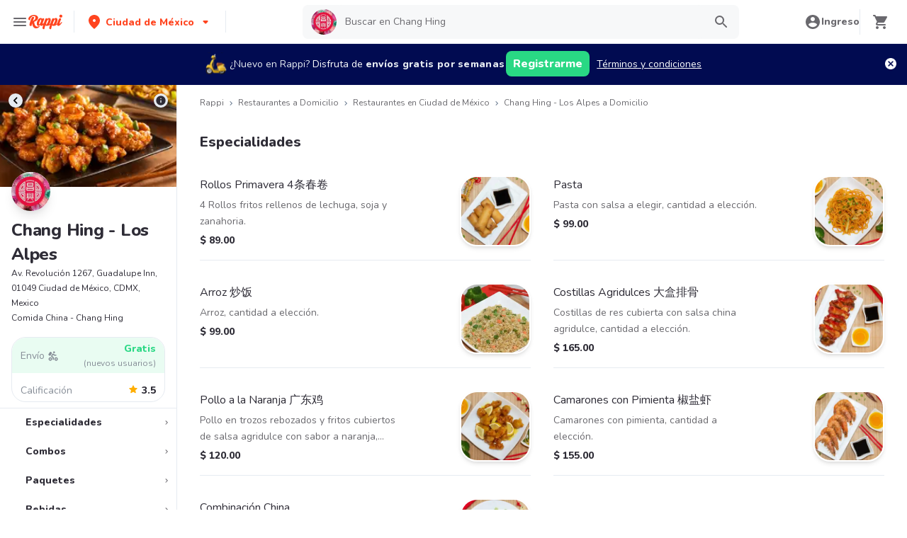

--- FILE ---
content_type: text/javascript; charset=utf-8
request_url: https://cdn.ingest-lr.com/logger-1.min.js
body_size: 127179
content:
!function(){var e={212:function(e,t){"use strict";Object.defineProperty(t,"__esModule",{value:!0}),t.decode=function(e){return function(e){if("number"==typeof e&&e<0)return c(e);var t=new Array(e.length);function u(e){return e in t?t[e]:t[e]=c(e)}function c(t){if(t<0){if(t===r)return;if(t===n)return;if(t===o)return NaN;if(t===i)return 1/0;if(t===s)return-1/0;throw new Error("invalid ARSON index: "+t)}var c=e[t];if(c&&"object"==typeof c){if(Array.isArray(c)){var f=c[0];if("string"==typeof f&&f in a){var p=a[f].reconstruct,h=p();return h&&l.push({reconstruct:p,empty:h,argIndexes:c.slice(1)}),e[t]=h||p(c.slice(1).map(u))}}d.push(c)}return c}var l=[],d=[];return e.forEach((function(e,t){u(t)})),l.forEach((function(e){e.args=e.argIndexes.map(u)})),d.forEach((function(t){Object.keys(t).forEach((function(r){var o=t[r];if("number"==typeof o)if(o<0){if(o===n)return void delete t[r];t[r]=u(o)}else t[r]=e[o]}))})),l.forEach((function(e){e.reconstruct.call(e.empty,e.args)})),e[0]}(JSON.parse(e))},t.encode=function(e){return JSON.stringify(l(e))},t.encodeAsTable=function(e){return l(e)};var r=-1,n=-2,o=-3,i=-4,s=-5,a=Object.create(null);const u=function(e,t){function r(r){if("function"!=typeof t[r])throw new Error("second argument to ARSON.registerType("+JSON.stringify(e)+", ...) must be an object with a "+r+" method")}r("deconstruct"),r("reconstruct"),a[e]=t};var c=Object.prototype.toString;function l(e){var t=[],u="function"==typeof Map&&new Map;function c(e){switch(typeof e){case"undefined":return r;case"number":if(isNaN(e))return o;if(!isFinite(e))return e<0?s:i}var n;return u?void 0===(n=u.get(e))&&(n=t.push(e)-1,u.set(e,n)):(n=t.indexOf(e))<0&&(n=t.push(e)-1),n}function l(e){var t=e;if(e&&"object"==typeof e){var r=Object.keys(e);if(function(e){var t=e&&"object"==typeof e;if(t){return(Object.getPrototypeOf?Object.getPrototypeOf(e):e.__proto__)===Object.prototype}return!1}(e))t={};else{if(!Array.isArray(e)){for(var o in a){var i=a[o].deconstruct(e);if(i){for(u=0;u<i.length;++u)i[u]=c(i[u]);return i.unshift(o),i}}return{}.toString.call(e)}t=Array(e.length);var s=e.length;if(s>r.length)for(var u=0;u<s;++u)t[u]=n}r.forEach((function(r){t[r]=c(e[r])}))}return t}var d=c(e);if(d<0)return d;for(var f=[],p=0;p<t.length;++p)f[p]=l(t[p]);return f}"function"==typeof Buffer&&"function"==typeof Buffer.isBuffer&&u("Buffer",{deconstruct:function(e){return Buffer.isBuffer(e)&&[e.toString("base64"),"base64"]},reconstruct:function(e){return e&&Buffer.from(e[0],e[1])}}),u("Date",{deconstruct:function(e){return"[object Date]"===c.call(e)&&[e.toJSON()]},reconstruct:function(e){return e&&new Date(e[0])}}),u("RegExp",{deconstruct:function(e){if("[object RegExp]"===c.call(e)){var t=[e.source],r="";return e.ignoreCase&&(r+="i"),e.multiline&&(r+="m"),e.global&&(r+="g"),r&&t.push(r),t}},reconstruct:function(e){return e&&new RegExp(e[0],e[1])}}),"function"==typeof Set&&"function"==typeof Array.from&&u("Set",{deconstruct:function(e){if("[object Set]"===c.call(e))return Array.from(e)},reconstruct:function(e){if(!e)return new Set;e.forEach(this.add,this)}}),"function"==typeof Map&&"function"==typeof Array.from&&u("Map",{deconstruct:function(e){if("[object Map]"===c.call(e))return Array.from(e)},reconstruct:function(e){if(!e)return new Map;e.forEach((function(e){this.set(e[0],e[1])}),this)}})},9720:function(e,t,r){"use strict";var n=r(8772);Object.defineProperty(t,"__esModule",{value:!0}),t.default=void 0;var o=n(r(2510)),i=n(r(2342)),s=r(7900),a=r(3559);function u(e,t){var r=Object.keys(e);if(Object.getOwnPropertySymbols){var n=Object.getOwnPropertySymbols(e);t&&(n=n.filter((function(t){return Object.getOwnPropertyDescriptor(e,t).enumerable}))),r.push.apply(r,n)}return r}function c(e){for(var t=1;t<arguments.length;t++){var r=null!=arguments[t]?arguments[t]:{};t%2?u(Object(r),!0).forEach((function(t){(0,o.default)(e,t,r[t])})):Object.getOwnPropertyDescriptors?Object.defineProperties(e,Object.getOwnPropertyDescriptors(r)):u(Object(r)).forEach((function(t){Object.defineProperty(e,t,Object.getOwnPropertyDescriptor(r,t))}))}return e}const l={script:["src"],img:["src"],image:["xlink:href"],link:["href"],video:["src"]};t.default=class{constructor(e){let{assetCapture:t={}}=arguments.length>1&&void 0!==arguments[1]?arguments[1]:{};this.capturePerformanceEntry=(0,s.protectFunc)((e=>{if(e)if("navigation"===e.entryType)this._addPerfRequestResponsePair(e);else if("resource"===e.entryType)switch(e.initiatorType){case"link":case"script":case"img":case"video":case"image":if(!1!==this._isDomEnabled){if(this._findClosedRequestIndex(e)>=0)return void this._addKnownResource(e);const t=this._findPendingRequestIndex(e);t>=0&&this._removePendingRequestAtIndex(t),this._addKnownResource(e)}case"css":case"track":case"other":this._addPerfRequestResponsePair(e,e.responseStatus)}})),this.maybeRecordAssetNode=(0,s.protectFunc)((e=>{let{tagName:t,attributes:r,target:n}=e,o=(0,i.default)(e,["tagName","attributes","target"]);if(this.shouldRecordAsset(n)){const e=l[t];if(e){const n=e.find((e=>!!r[e]));n&&this.captureDomAssetEntry(c({tagName:t,attrValue:r[n]},o))}}})),this.maybeRecordAssetAttribute=(0,s.protectFunc)((e=>{let{tagName:t,attrName:r,target:n}=e,o=(0,i.default)(e,["tagName","attrName","target"]);if(this.shouldRecordAsset(n)){const e=l[t],i=n.getAttribute(r);e&&e.indexOf(r)>=0&&this.captureDomAssetEntry(c({tagName:t,attrValue:i},o))}})),this.captureDomAssetEntry=(0,s.protectFunc)((e=>{let{tagName:t,attrValue:r}=e;if(r.startsWith("data:")||r.startsWith("blob:"))return;const n=document.createElement("a");n.href=r;const o={initiatorType:t,name:n.href,startTime:Date.now()-this._browserLoadTime},{requestSanitizer:i=(e=>e)}=this._logger.getConfig("lr.network.RequestEvent")||{};let s;try{s=i(c(c({},o),{},{url:o.name,headers:{},body:""}))}catch(e){console.error(e)}if(!s)return;if(o.name=s.url,this._hasKnownResource(o))return;if(this._findPendingRequestIndex(o)>=0)return;const a=this._findClosedRequestIndex(o);a>=0&&this._removeClosedRequestAtIndex(a),this._pendingRequests.length>=1e3||this._closedRequests.length>=1e3||this._pendingRequests.push(o)})),this._closingLoopHandler=()=>{try{this._closingLoopTimer=null;const e=Date.now(),t=e-this._browserLoadTime-this._forceCloseDelay;this._pendingRequests=this._pendingRequests.filter((e=>!(e.startTime<=t)||(this._closePendingRequest(e),this._closedRequests.push(e),!1)));const r=e-this._closedKeepDelay;this._closedRequests=this._closedRequests.filter((e=>e.time>r)),this._scheduleClosingLoop()}catch(e){this._pendingRequests=[],this._closedRequests=[],this._isDomEnabled=!1,(0,s.sendTelemetry)("AssetManager closing loop failure: ".concat(e))}};const{isDisabled:r=!1,loopInterval:n=500,forceCloseDelay:o=1e4,closedKeepDelay:a=6e4}=t;this._logger=e,this._isDisabled=r,this._loopInterval=n,this._forceCloseDelay=o,this._closedKeepDelay=a,this._currentPerfResourceId=0,this.reset()}setPerformanceStatus(e,t){this._isPerformanceEnabled=e,this._browserLoadTime=t}setDomStatus(e){this._isDomEnabled=!1===this._isDisabled&&!0===this._isPerformanceEnabled&&e,this._isDomEnabled?this._scheduleClosingLoop():this._pendingRequests=[]}shutdown(){this.reset(),this._isPerformanceEnabled=!1,this._isDomEnabled=!1}shouldRecordAsset(e){const t=e.tagName&&e.tagName.toLowerCase(),r=e.parentNode&&e.parentNode.tagName&&e.parentNode.tagName.toLowerCase();return("link"!==t||"stylesheet"===e.getAttribute("rel"))&&("picture"!==r&&!1!==this._isDomEnabled)}_addKnownResource(e){this._knownResources.add(e.name),this._knownResources.size>5e4&&this.shutdown()}_hasKnownResource(e){return this._knownResources.has(e.name)}_findPendingRequestIndex(e){return this._pendingRequests.findIndex((t=>t.name===e.name))}_removePendingRequestAtIndex(e){const t=this._pendingRequests.slice(0);t.splice(e,1),this._pendingRequests=t}_findClosedRequestIndex(e){return this._closedRequests.findIndex((t=>t.name===e.name))}_removeClosedRequestAtIndex(e){const t=this._closedRequests.slice(0);t.splice(e,1),this._closedRequests=t}_addPerfRequestResponsePair(e){var t;let r=arguments.length>1&&void 0!==arguments[1]?arguments[1]:200;null!==(t=e.name)&&void 0!==t&&t.startsWith("capacitor:")&&(e.duration=(0,s.randomInt)(10,50));const n="".concat("resource-").concat(this._currentPerfResourceId++),o="navigation"===e.entryType?"navigation":e.initiatorType;let i,u;this._logger.addEvent("lr.network.RequestEvent",(()=>({reqId:n,url:e.name,headers:{},body:{},method:"GET",initiatorType:o.toUpperCase(),referrer:void 0,mode:void 0,credentials:void 0})),{timeOverride:e.startTime+this._browserLoadTime});try{var c,l,d,f;u=null===(c=new URL(null!==(l=null==e?void 0:e.name)&&void 0!==l?l:""))||void 0===c?void 0:c.origin,i=u!==(null===(d=window)||void 0===d||null===(f=d.location)||void 0===f?void 0:f.origin)}catch(e){i=!1}const p=0===r&&i?a.lr.network.ResponseEvent.ResponseType.OPAQUE:a.lr.network.ResponseEvent.ResponseType.DEFAULT;this._logger.addEvent("lr.network.ResponseEvent",(()=>({reqId:n,responseType:p,status:r,headers:{},body:{transferSize:e.transferSize||0},method:"GET",duration:e.duration||0})),{timeOverride:e.startTime+this._browserLoadTime+e.duration})}_closePendingRequest(e){if(e.name.startsWith("capacitor:"))return e.duration=(0,s.randomInt)(10,50),void this._addPerfRequestResponsePair(e,200);e.duration=this._forceCloseDelay,this._addPerfRequestResponsePair(e,0)}_scheduleClosingLoop(){this._isPerformanceEnabled&&this._isDomEnabled&&!this._closingLoopTimer&&(this._closingLoopTimer=setTimeout(this._closingLoopHandler,this._loopInterval))}reset(){this._isPerformanceEnabled=null,this._browserLoadTime=null,this._isDomEnabled=null,this._knownResources=new Set,this._pendingRequests=[],this._closedRequests=[],this._closingLoopTimer&&(clearTimeout(this._closingLoopTimer),this._closingLoopTimer=null)}}},4370:function(e,t){"use strict";Object.defineProperty(t,"__esModule",{value:!0}),t.UTM_PARAM_KEY=t.UTM_PARAMETER_TO_EVENT_KEY_MAPPING=void 0;t.UTM_PARAMETER_TO_EVENT_KEY_MAPPING={utm_source:"utmSource",utm_medium:"utmMedium",utm_campaign:"utmCampaign",utm_term:"utmTerm",utm_content:"utmContent"},t.UTM_PARAM_KEY="hasSentUTMParams"},6006:function(e,t,r){"use strict";var n=r(8772);Object.defineProperty(t,"__esModule",{value:!0}),t.default=function(e,t){var r,n;const p=null!==(r=null==t?void 0:t.unsubs)&&void 0!==r?r:[],h=null!==(n=null==t?void 0:t.assetManager)&&void 0!==n?n:new o.default(e,t),g={assetManager:h},m=0===p.length,y=[];y.push((0,i.default)(e,t,g)),m&&p.push((0,s.default)(e,t,g));y.push((0,a.default)(e,t,g),(0,c.default)(e,t),(0,d.default)(e,t),(0,f.registerTitle)(e,t)),m&&p.push((0,u.default)(e),(0,l.default)(e),(()=>h.shutdown()));return function(){return arguments.length>0&&void 0!==arguments[0]&&arguments[0]?(y.forEach((e=>e())),{assetManager:h,unsubs:p}):(p.forEach((e=>e())),y.forEach((e=>e())),{})}},Object.defineProperty(t,"logScrollEvent",{enumerable:!0,get:function(){return p.logScrollEvent}});var o=n(r(9720)),i=n(r(2579)),s=n(r(7237)),a=n(r(2038)),u=n(r(3320)),c=n(r(8138)),l=n(r(3316)),d=n(r(9553)),f=r(409),p=r(2345)},3320:function(e,t,r){"use strict";Object.defineProperty(t,"__esModule",{value:!0}),t.default=function(e){return(0,n.addListener)("copy",(()=>{e._deadClicksMonitor.reset()}),window)};var n=r(7900)},8138:function(e,t){"use strict";Object.defineProperty(t,"__esModule",{value:!0}),t.default=function(e){let t,{intercomDelay:r=1e3,intercomMaxAttempts:n=30}=arguments.length>1&&void 0!==arguments[1]?arguments[1]:{},o=0;const i=()=>{"function"==typeof window.Intercom?(window.Intercom("onShow",(()=>e.addEvent("lr.IntercomShow",(()=>({}))))),e._isIntercomRegistered=!0):o++<n&&(t=setTimeout(i,r))};e._isIntercomRegistered||i();return()=>clearTimeout(t)}},2579:function(e,t,r){"use strict";var n=r(8772);Object.defineProperty(t,"__esModule",{value:!0}),t.default=function(e){let t,{rateLimitCount:r=5,rateLimitPeriodMs:n=500}=arguments.length>1&&void 0!==arguments[1]?arguments[1]:{},o=arguments.length>3&&void 0!==arguments[3]?arguments[3]:c,a=0,l=!1;const d=e.oncePerSession(s.UTM_PARAM_KEY,(t=>{e.addEvent("lr.browser.UTMParamsEvent",(()=>t))})),f=(0,i.protectFunc)((e=>{const t=(0,i.parseQueryString)(e),r=Object.keys(s.UTM_PARAMETER_TO_EVENT_KEY_MAPPING),n={};r.forEach((e=>{t.hasOwnProperty(e)&&(n[s.UTM_PARAMETER_TO_EVENT_KEY_MAPPING[e]]=t[e])}));Object.keys(n).length>0&&d(u(u({},n),{},{href:e}))})),p=()=>{a=0,t=setTimeout(p,n)};function h(t){const n=e.urlSanitizer(o()),i={href:n,navigationType:t};if("PAGE_LOAD"===t){const e=window.performance&&window.performance.now&&window.performance.now();e&&(i.perfNow=Math.round(e))}a++,a>r?l||(e._consoleLog("warn","LogRocket: Navigation rate limit exceeded. Some navigation may not be captured."),l=!0):("PAGE_LOAD"===t&&f(n),e.addEvent("lr.browser.NavigationEvent",(()=>i)))}h("PAGE_LOAD");const g=[(0,i.enhanceFunc)(window,"onpopstate",(()=>{h("POP_STATE")})),()=>clearTimeout(t)];window.history.pushState&&g.push((0,i.enhanceFunc)(window.history,"pushState",(function(){(arguments.length<=2?void 0:arguments[2])&&h("PUSH_STATE")})));window.history.replaceState&&g.push((0,i.enhanceFunc)(window.history,"replaceState",(function(){(arguments.length<=2?void 0:arguments[2])&&h("REPLACE_STATE")})));return p(),()=>g.forEach((e=>e()))};var o=n(r(2510)),i=r(7900),s=r(4370);function a(e,t){var r=Object.keys(e);if(Object.getOwnPropertySymbols){var n=Object.getOwnPropertySymbols(e);t&&(n=n.filter((function(t){return Object.getOwnPropertyDescriptor(e,t).enumerable}))),r.push.apply(r,n)}return r}function u(e){for(var t=1;t<arguments.length;t++){var r=null!=arguments[t]?arguments[t]:{};t%2?a(Object(r),!0).forEach((function(t){(0,o.default)(e,t,r[t])})):Object.getOwnPropertyDescriptors?Object.defineProperties(e,Object.getOwnPropertyDescriptors(r)):a(Object(r)).forEach((function(t){Object.defineProperty(e,t,Object.getOwnPropertyDescriptor(r,t))}))}return e}const c=()=>window.location.href},7237:function(e,t,r){"use strict";var n=r(8772);Object.defineProperty(t,"__esModule",{value:!0}),t.default=function(e){let{shouldRecordPerf:t=!0}=arguments.length>1&&void 0!==arguments[1]?arguments[1]:{},{assetManager:r}=arguments.length>2?arguments[2]:void 0;const{isEnabled:n=!0,requestSanitizer:o=(e=>e)}=e.getConfig("lr.network.RequestEvent")||{};if(!t||!window.performance||"function"!=typeof window.performance.getEntries||"function"!=typeof window.performance.addEventListener||"function"!=typeof window.performance.removeEventListener||!1===n)return r.setPerformanceStatus(!1),()=>{};const s=window.performance.timing.navigationStart;r.setPerformanceStatus(!0,s);const u=(0,i.protectFunc)((e=>{for(const t of e){const e={entryType:t.entryType,name:t.name,startTime:t.startTime,duration:t.duration};let n;t instanceof PerformanceResourceTiming&&(e.initiatorType=t.initiatorType,e.transferSize=t.transferSize,e.responseStatus=t.responseStatus);try{n=o(a(a({},e),{},{url:e.name,headers:{},body:""}))}catch(e){console.error(e)}n&&(e.name=n.url,r.capturePerformanceEntry(e))}}));if(window.PerformanceObserver&&"function"==typeof window.PerformanceObserver){u(window.performance.getEntries());const e=new PerformanceObserver((e=>u(e.getEntries())));return e.observe({entryTypes:["navigation","resource"]}),()=>e.disconnect()}let c,l=0;const d=(0,i.protectFunc)((()=>{const e=window.performance.getEntries();if(e.length>l){const t=[];for(;l<e.length;l++)t.push(e[l]);l=e.length,u(t)}})),f=()=>{d(),c=setTimeout(f,250)};f();const p=()=>{e._consoleLog("warn","LogRocket: performance entry buffer has filled, shutting down asset tracker: https://docs.logrocket.com/docs/performance-entry-buffer-has-filled"),d(),r.shutdown(),clearTimeout(c),c=void 0};return window.performance.addEventListener("resourcetimingbufferfull",p),()=>{clearTimeout(c),window.performance.removeEventListener("resourcetimingbufferfull",p)}};var o=n(r(2510)),i=r(7900);function s(e,t){var r=Object.keys(e);if(Object.getOwnPropertySymbols){var n=Object.getOwnPropertySymbols(e);t&&(n=n.filter((function(t){return Object.getOwnPropertyDescriptor(e,t).enumerable}))),r.push.apply(r,n)}return r}function a(e){for(var t=1;t<arguments.length;t++){var r=null!=arguments[t]?arguments[t]:{};t%2?s(Object(r),!0).forEach((function(t){(0,o.default)(e,t,r[t])})):Object.getOwnPropertyDescriptors?Object.defineProperties(e,Object.getOwnPropertyDescriptors(r)):s(Object(r)).forEach((function(t){Object.defineProperty(e,t,Object.getOwnPropertyDescriptor(r,t))}))}return e}},3316:function(e,t,r){"use strict";Object.defineProperty(t,"__esModule",{value:!0}),t.default=function(e){return(0,n.addListener)("afterprint",(()=>{e._deadClicksMonitor.reset()}),window)};var n=r(7900)},409:function(e,t,r){"use strict";var n=r(8772);Object.defineProperty(t,"__esModule",{value:!0}),t.registerTitle=function(e){let{disablePageTitles:t=!1}=arguments.length>1&&void 0!==arguments[1]?arguments[1]:{};if(t||"function"!=typeof window.MutationObserver)return()=>{};if(e.addEvent("lr.core.PageTitleChange",(()=>({title:document.title}))),!document.querySelector("head"))return()=>{};let r=document.title;const n=(0,o.default)((t=>{t!==r&&(r=t,e.addEvent("lr.core.PageTitleChange",(()=>({title:t}))))}),500,{leading:!0,trailing:!0}),i=new MutationObserver((()=>{n(document.title)}));return i.observe(document.querySelector("head"),{subtree:!0,childList:!0}),()=>i.disconnect()};var o=n(r(8209))},9553:function(e,t){"use strict";Object.defineProperty(t,"__esModule",{value:!0}),t.default=function(e){let t,{zendeskDelay:r=1e3,zendeskMaxAttempts:n=30}=arguments.length>1&&void 0!==arguments[1]?arguments[1]:{},o=0;const i=["webWidget:on","messenger:on"],s=t=>{try{return window.zE(t,"open",(()=>{e.addEvent("lr.ZendeskShow",(()=>({})))})),!0}catch(e){return!1}},a=()=>{"function"==typeof window.zE?e._isZendeskRegistered=i.some(s):o++<n&&(t=setTimeout(a,r))};e._isZendeskRegistered||a();return()=>clearTimeout(t)}},7488:function(e,t,r){"use strict";var n=r(8772);Object.defineProperty(t,"__esModule",{value:!0}),t.styleObjectToCSSString=t.getKeyFrameStyleProperties=t.getInlineCSSProperties=void 0;var o=n(r(9245));t.getInlineCSSProperties=e=>{const t={};for(let r=0;r<e.length;r++){const n=e[r];t[n]=e.getPropertyValue(n)}return t};t.styleObjectToCSSString=e=>"".concat(Object.keys(e).map((t=>"".concat(t,": ").concat(e[t]))).join("; "),";");t.getKeyFrameStyleProperties=e=>(0,o.default)(e,["computedOffset","offset","easing","composite"])},9901:function(e,t,r){"use strict";Object.defineProperty(t,"__esModule",{value:!0}),t.getId=function(e){const t=e&&e.__lr;return t&&t.groupId},t.registerGroupIds=function(e){if(!e)return;(0,n.isCssGroupingRule)(e,!0)&&s(e,e.parentStyleSheet)},t.reset=function(){i=new WeakMap};var n=r(7900),o=r(4803);let i=new WeakMap;const s=(e,t)=>{if(!e.__lr){const r=i.get(t)||1;(0,o.setMirrorProperty)(e,{groupId:r}),i.set(t,r+1)}const r=(0,n.getCssRules)(e,!0);for(let e=0;r&&e<r.length;e++){const o=r.item(e);(0,n.isCssGroupingRule)(o,!0)&&s(o,t)}}},4723:function(e,t,r){"use strict";var n=r(8772);Object.defineProperty(t,"__esModule",{value:!0}),t.PAUSE_TIMEOUT_MS=t.HOVER_TIME_BUFFER=void 0,t.default=function(e,t){let r,n,o=[],u=(0,a.default)();const m=(e,t)=>{u=(0,a.default)(),t?(n&&n.target&&(n=c(c({},n),{},{nodePath:(0,s.getNodePath)(n.target),target:void 0})),o=n&&n.timeSpent?[...o,n]:o,n=e):n?n.timeSpent=u-n.time:n=e};return(0,i.default)((0,s.protectFunc)((i=>{r&&clearTimeout(r);const d=function(e,t){let r=(0,s.getTargetForEvent)(e);const n=Math.round(e.clientX),o=Math.round(e.clientY);if(!n||!o)return;let i,u;if(r.getBoundingClientRect){const{x:e,y:t}=r.getBoundingClientRect();i=n-Math.round(e),u=o-Math.round(t)}else i=n,u=o,r=null;const c=(0,a.default)();return{time:t,timeSpent:g(c-t),target:r,offsetX:i,offsetY:u}}(i,u);m(d,function(e,t){if(!e)return!1;if(e.timeSpent<h)return!1;if(!t)return!0;if(e.target&&e.target!==t.target)return!0;return function(e,t){const[r,n]=e,[o,i]=t;return Math.abs(r-o)+Math.abs(n-i)}([e.offsetX,e.offsetY],[t.offsetX,t.offsetY])>p}(d,n));const y=()=>{e((()=>({eventType:"MOUSEHOVER",url:t(window.location.href),hovers:o}))),o=[]};o.length>=f&&y(),r=setTimeout((0,s.protectFunc)((()=>{n&&m(c(c({},n),{},{timeSpent:0}),n&&u-n.time>h),o.length>0&&y()})),l)})),d,{trailing:!1})};var o=n(r(2510)),i=n(r(8209)),s=r(7900),a=n(r(140));function u(e,t){var r=Object.keys(e);if(Object.getOwnPropertySymbols){var n=Object.getOwnPropertySymbols(e);t&&(n=n.filter((function(t){return Object.getOwnPropertyDescriptor(e,t).enumerable}))),r.push.apply(r,n)}return r}function c(e){for(var t=1;t<arguments.length;t++){var r=null!=arguments[t]?arguments[t]:{};t%2?u(Object(r),!0).forEach((function(t){(0,o.default)(e,t,r[t])})):Object.getOwnPropertyDescriptors?Object.defineProperties(e,Object.getOwnPropertyDescriptors(r)):u(Object(r)).forEach((function(t){Object.defineProperty(e,t,Object.getOwnPropertyDescriptor(r,t))}))}return e}const l=t.PAUSE_TIMEOUT_MS=5e3,d=100,f=30,p=50,h=t.HOVER_TIME_BUFFER=100;function g(e){return Math.round(1e3*e)/1e3}},7139:function(e,t,r){"use strict";var n=r(8772);Object.defineProperty(t,"__esModule",{value:!0}),t.default=function(e){let t,r=[];return(0,o.default)((n=>{t&&clearTimeout(t),r=[...r,f(n)];const o=()=>{const t=function(e){return()=>{const t=(0,a.default)();return{eventType:"MOUSEMOVE",moves:e.map((e=>({clientX:e.clientX,clientY:e.clientY,timeOffset:d(t-e.time),nodeId:e.nodeId})))}}}(r);e(t),r=[]};r.length>=l&&o(),t=setTimeout((()=>{r.length>0&&o()}),c)}),20,{trailing:!1})};var o=n(r(8209)),i=function(e,t){if(!t&&e&&e.__esModule)return e;if(null===e||"object"!=typeof e&&"function"!=typeof e)return{default:e};var r=u(t);if(r&&r.has(e))return r.get(e);var n={},o=Object.defineProperty&&Object.getOwnPropertyDescriptor;for(var i in e)if("default"!==i&&Object.prototype.hasOwnProperty.call(e,i)){var s=o?Object.getOwnPropertyDescriptor(e,i):null;s&&(s.get||s.set)?Object.defineProperty(n,i,s):n[i]=e[i]}n.default=e,r&&r.set(e,n);return n}(r(4803)),s=r(7900),a=n(r(140));function u(e){if("function"!=typeof WeakMap)return null;var t=new WeakMap,r=new WeakMap;return(u=function(e){return e?r:t})(e)}const c=50,l=20;function d(e){return Math.round(1e3*e)/1e3}function f(e){const t=(0,s.getTargetForEvent)(e);return{type:e.type.toUpperCase(),time:(0,a.default)(),clientX:Math.round(e.clientX||0),clientY:Math.round(e.clientY||0),nodeId:i.getId(t)}}},4803:function(e,t,r){"use strict";var n=r(8772);Object.defineProperty(t,"__esModule",{value:!0}),t._reset=function(){u(document),a=1},t.copyMirror=function(e,t){if(!t)return null;const r=function(e){for(var t=1;t<arguments.length;t++){var r=null!=arguments[t]?arguments[t]:{};t%2?s(Object(r),!0).forEach((function(t){(0,o.default)(e,t,r[t])})):Object.getOwnPropertyDescriptors?Object.defineProperties(e,Object.getOwnPropertyDescriptors(r)):s(Object(r)).forEach((function(t){Object.defineProperty(e,t,Object.getOwnPropertyDescriptor(r,t))}))}return e}({},t);return l(e,r),e.__lr.toJSON=()=>null,r},t.evictMirrorNode=function(e){if(e.mParent){c(e),e.id=0;const t=[e.mChild,e.mShadow].filter((e=>!!e));for(;t.length>0&&t.length<1e4;){const e=t.pop();e.id=0,e.mChild&&t.push(e.mChild),e.mPrev&&t.push(e.mPrev),e.mShadow&&t.push(e.mShadow)}}},t.genMirror=function(e,t){let{isTainted:r,taintType:n,isWhitelisted:o,nodePath:i}=t;const s={id:a++,isTainted:r,taintType:n,isWhitelisted:o,nodePath:i};return l(e,s),e.__lr.toJSON=()=>null,s},t.getId=function(e){const t=e&&e.__lr;return t&&t.id},t.getIsTainted=function(e){var t,r;return null!==(t=null==e||null===(r=e.__lr)||void 0===r?void 0:r.isTainted)&&void 0!==t&&t},t.getIsWhitelisted=function(e){const t=e&&e.__lr;return t&&t.isWhitelisted},t.getTaintType=function(e){const t=e&&e.__lr;return t&&t.taintType||"redact"},t.mirrorFor=function(e){const t=e&&e.__lr;if(t&&0!==t.id)return t;return null},t.removeFromTree=c,t.setIsTainted=function(e,t){const r=e&&e.__lr;r&&(r.isTainted=t)},t.setIsWhitelisted=function(e,t){const r=e&&e.__lr;r&&(r.isWhitelisted=t)},t.setMirrorProperty=l,t.setTaintType=function(e,t){const r=e&&e.__lr;r&&(r.taintType=t)};var o=n(r(2510)),i=r(4710);function s(e,t){var r=Object.keys(e);if(Object.getOwnPropertySymbols){var n=Object.getOwnPropertySymbols(e);t&&(n=n.filter((function(t){return Object.getOwnPropertyDescriptor(e,t).enumerable}))),r.push.apply(r,n)}return r}let a=1;function u(e){if(delete e.__lr,((0,i.isDocumentNode)(e)||(0,i.isDocumentFragmentNode)(e))&&e.adoptedStyleSheets)for(const t of e.adoptedStyleSheets)delete t.__lr;(0,i.isElementNode)(e)&&e.shadowRoot&&u(e.shadowRoot);for(let t=(0,i.getFirstChild)(e);t;t=t.nextSibling)u(t)}function c(e){e.mParent&&e.mParent.mChild===e&&(e.mParent.mChild=e.mPrev),e.mPrev&&(e.mPrev.mNext=e.mNext),e.mNext&&(e.mNext.mPrev=e.mPrev)}function l(e,t){Object.defineProperty(e,"__lr",{writable:!0,enumerable:!1,configurable:!0,value:t})}},3505:function(e,t,r){"use strict";Object.defineProperty(t,"__esModule",{value:!0}),t.registerDialog=function(e){if("undefined"==typeof HTMLDialogElement)return()=>{};function t(){const r=o.getId(this);r&&e.addEvent("lr.browser.TriggerDialogElement",(()=>({nodeId:r,type:n.lr.browser.TriggerDialogElement.TriggerType.DIALOG_CLOSE}))),this.removeEventListener("close",t)}function r(r,n){const i=o.getId(r);void 0!==i&&(e.addEvent("lr.browser.TriggerDialogElement",(()=>({nodeId:i,type:n}))),r.addEventListener("close",t))}const s=[(0,i.enhanceFunc)(HTMLDialogElement.prototype,"showModal",(function(){r(this,n.lr.browser.TriggerDialogElement.TriggerType.DIALOG_OPEN_MODAL)})),(0,i.enhanceFunc)(HTMLDialogElement.prototype,"show",(function(){r(this,n.lr.browser.TriggerDialogElement.TriggerType.DIALOG_OPEN_MODELESS)}))];return document.querySelectorAll("dialog").forEach((e=>{e.open&&r(e,n.lr.browser.TriggerDialogElement.TriggerType.DIALOG_OPEN_MODAL)})),()=>s.forEach((e=>e()))};var n=r(3559),o=function(e,t){if(!t&&e&&e.__esModule)return e;if(null===e||"object"!=typeof e&&"function"!=typeof e)return{default:e};var r=s(t);if(r&&r.has(e))return r.get(e);var n={},o=Object.defineProperty&&Object.getOwnPropertyDescriptor;for(var i in e)if("default"!==i&&Object.prototype.hasOwnProperty.call(e,i)){var a=o?Object.getOwnPropertyDescriptor(e,i):null;a&&(a.get||a.set)?Object.defineProperty(n,i,a):n[i]=e[i]}n.default=e,r&&r.set(e,n);return n}(r(4803)),i=r(7900);function s(e){if("function"!=typeof WeakMap)return null;var t=new WeakMap,r=new WeakMap;return(s=function(e){return e?r:t})(e)}},7716:function(e,t,r){"use strict";var n=r(8772);Object.defineProperty(t,"__esModule",{value:!0}),t.default=function(e){const t=new WeakMap,r=window.Zone&&"function"==typeof window.Zone.__symbol__&&window.Zone.__symbol__("setTimeout"),n=window[r]||window.setTimeout;function o(r,n){const o=t.get(r);o&&o.text===n.text&&o.isChecked===n.isChecked||(t.set(r,n),e.addEvent("lr.browser.InputEvent",(()=>c({nodeId:i.getId(r)},n))))}const a=r=>{const n=(0,s.getTargetForEvent)(r);if(!n)return;const a=n.tagName;if(!a||"INPUT"!==a&&"TEXTAREA"!==a&&"SELECT"!==a)return;const u=n.type&&n.type.toLowerCase(),l=("radio"===u||"checkbox"===u)&&!!n.checked,d=i.getId(n);if(!d)return;const f=i.getIsTainted(n),p=i.getTaintType(n),h=f&&("lipsum"===p||("password"===u||"text"===u||"textarea"===u));h&&e.addRedactedInputForAudit({nodeId:d,name:n.name,value:n.value});const g=h?(0,s.sanitizeValue)(n.value,i.getTaintType(n)):n.value;(!f||h&&""!==g)&&("change"===r.type?function(r,n){const o=(0,s.getTargetForEvent)(r),a=(0,s.getNodePath)(o);t.set(o,n),e.addEvent("lr.browser.InputChangeEvent",(()=>c({nodeId:i.getId(o),nodePath:a,type:o.type},n)))}(r,{text:g,isChecked:l}):o(n,{text:g,isChecked:l}),"radio"===u&&n.name&&l&&document.querySelectorAll('input[type=radio][name="'.concat(n.name,'"]')).forEach((e=>{e!==n&&o(e,{text:e.value,isChecked:!l})})))};function u(e,r){const o=Object.getOwnPropertyDescriptor(e.prototype,r);return Object.defineProperty(e.prototype,r,{set:function(e){const r=this;if(i.getId(r)){const e=t.get(r);e&&e.text===r.value.text&&e.isChecked===r.value.isChecked||n((()=>{a({target:r})}))}return o.set.call(this,e)},get:function(){return o.get.call(this)}}),()=>Object.defineProperty(e.prototype,r,o)}const l=[],d=e=>{const t=(0,s.addListener)("change",a,e);l.push(t)},f=()=>{l.forEach((e=>e()))};let p=!1;return{addInputListener:d,unsub:f,initialize(){if(!p){const e=Object.getOwnPropertyDescriptor(HTMLInputElement.prototype,"value");return e&&e.set&&l.push(u(HTMLInputElement,"value"),u(HTMLInputElement,"checked"),u(HTMLSelectElement,"value"),u(HTMLTextAreaElement,"value")),l.push((0,s.addListener)("input",a)),d(document),p=!0,f}return()=>{}}}};var o=n(r(2510)),i=function(e,t){if(!t&&e&&e.__esModule)return e;if(null===e||"object"!=typeof e&&"function"!=typeof e)return{default:e};var r=a(t);if(r&&r.has(e))return r.get(e);var n={},o=Object.defineProperty&&Object.getOwnPropertyDescriptor;for(var i in e)if("default"!==i&&Object.prototype.hasOwnProperty.call(e,i)){var s=o?Object.getOwnPropertyDescriptor(e,i):null;s&&(s.get||s.set)?Object.defineProperty(n,i,s):n[i]=e[i]}n.default=e,r&&r.set(e,n);return n}(r(4803)),s=r(7900);function a(e){if("function"!=typeof WeakMap)return null;var t=new WeakMap,r=new WeakMap;return(a=function(e){return e?r:t})(e)}function u(e,t){var r=Object.keys(e);if(Object.getOwnPropertySymbols){var n=Object.getOwnPropertySymbols(e);t&&(n=n.filter((function(t){return Object.getOwnPropertyDescriptor(e,t).enumerable}))),r.push.apply(r,n)}return r}function c(e){for(var t=1;t<arguments.length;t++){var r=null!=arguments[t]?arguments[t]:{};t%2?u(Object(r),!0).forEach((function(t){(0,o.default)(e,t,r[t])})):Object.getOwnPropertyDescriptors?Object.defineProperties(e,Object.getOwnPropertyDescriptors(r)):u(Object(r)).forEach((function(t){Object.defineProperty(e,t,Object.getOwnPropertyDescriptor(r,t))}))}return e}},9212:function(e,t,r){"use strict";var n=r(8772);Object.defineProperty(t,"__esModule",{value:!0}),t.INTERACTIVE_TAGS=t.INTERACTIVE_ARIA_ROLES=t.CURSORS_EXPECTING_CLICK_EFFECT=t.ARIA_CURRENT_ACTIVE_VALUES=void 0,t.default=function(e){let{timeout:t=2e3}=arguments.length>1&&void 0!==arguments[1]?arguments[1]:{};const r=(0,s.default)((t=>{e.addEvent("lr.browser.MouseEvent",t)})),n=(0,a.default)((t=>{e.addEvent("lr.browser.MouseEvent",t)}),(t=>e.urlSanitizer(t)));let u=null,c=null,h=null,y=[],_=!1;const b=r=>(0,i.protectFunc)((n=>{var s,a;const b=Date.now(),O=(0,i.getTargetForEvent)(n),E={altKey:n.altKey,ctrlKey:n.ctrlKey,shiftKey:n.shiftKey,metaKey:n.metaKey};let v=O.tagName;v?(v=v.toLowerCase(),O.id&&""!==O.id?v+="#".concat(O.id):O.className&&""!==O.className&&(v+=".".concat(O.className))):v="document";const T=o.getId(O),I=o.getIsTainted(O),S=null==n.clientX?0:Math.round(n.clientX),w=null==n.clientY?0:Math.round(n.clientY),P=(0,i.getNodePath)(O),D=(0,i.uuid)(),R={eventType:r,nodeId:T,domTarget:v,button:n.button,clientX:S,clientY:w,nodePath:P,url:e.urlSanitizer(window.location.href)};let N=!1;if(null!==(s=O.__lr)&&void 0!==s&&s.id&&"TOUCHSTART"===r&&n.touchCount>1&&"A"===O.tagName&&e._deadClicksMonitor.registerNewTabTouch(O.__lr.id),"MOUSEDOWN"===r&&null!==(a=O.__lr)&&void 0!==a&&a.id&&function(e,t,r){if(!(e instanceof Element))return!1;const n=t=>{const r=e.attributes&&e.attributes.getNamedItem(t);return r&&r.textContent},o=function(e){if(e){const t=document.createElement("a");return t.href=e,t.protocol}}(n("href"));if(o&&"http:"!==o&&"https:"!==o)return!1;if(function(e,t){const r=["a","area"];let n=!1;if(t.some((e=>-1!==r.indexOf(e.nodeName)))){let t=e;for(;t&&(t.parentNode||t.host);){const e=(0,i.getNodeName)(t);if(-1!==r.indexOf(e)){t.hasAttribute("target")&&"_self"!==t.getAttribute("target")&&(n=!0);break}t=t.host||t.parentNode}}return n}(e,t)||function(e){return-1!==window.navigator.platform.indexOf("Mac")&&(e.metaKey&&!e.shiftKey&&!e.altKey&&!e.ctrlKey||e.metaKey&&e.shiftKey&&!e.altKey&&!e.ctrlKey)||e.ctrlKey&&!e.shiftKey&&!e.altKey&&!e.metaKey||e.ctrlKey&&e.shiftKey&&!e.altKey&&!e.metaKey}(r))return!1;if("true"===n("aria-disabled"))return!1;if("true"===n("aria-checked")||"true"===n("aria-selected")||"true"===n("aria-pressed")||g.has(n("aria-current"))||e.className&&e.className.indexOf&&(-1!==e.className.indexOf("active")||-1!==e.className.indexOf("selected")))return!1;const s=e.nodeName.toLowerCase();if("select"===s||"option"===s)return!1;if(e.tagName&&p.has(e.tagName.toLowerCase()))return!0;if(d.has(window.getComputedStyle(e).getPropertyValue("cursor")))return!0;const a=n("role");if(f.has(a))return!0;return!1}(O,P,E)&&!e._deadClicksMonitor.isNewTabTouch(O.__lr.id)&&e._deadClicksMonitor.registerMouseDown(O.__lr.id),I&&(R.componentTree=[],R.text="",R.domTarget="",R.nodePath=[]),"CLICK"===r){var A;null!==(A=O.__lr)&&void 0!==A&&A.id&&e._deadClicksMonitor.isMouseDownNode(O.__lr.id)&&e._deadClicksMonitor.registerClick(D),h===T||Math.abs(u-S)<=.2*window.innerWidth&&Math.abs(c-w)<=.2*window.innerHeight?y.push(b):y=[],y=y.slice(-6);const r=y[0];6===y.length&&r>b-t?_||(R.isRageClick=!0,_=!0):_&&(_=!1),h=T,u=S,c=w,!I&&v&&T&&(R.text=m(O).trim().substr(0,l).trim(),N=!0),e.registerPendingClickEvent(R,b,D)}setTimeout((()=>{N&&Array.isArray(n.__lrName)&&(R.componentTree=n.__lrName),e.addMouseEvent(R,{processingID:D,clickEventTime:b})}))})),O=e=>{const t=b(e);return(0,i.protectFunc)((e=>{if(null==e.touches)return;const r=e.touches.length>0?e.touches[0]:e.changedTouches[0];void 0!==r?t({target:(0,i.getTargetForEvent)(e),touchCount:e.touches.length,clientX:r.clientX,clientY:r.clientY,__lrName:e.__lrName,button:0}):(0,i.sendTelemetry)("Touch event was dispatched with empty values for evt.touches and evt.changedTouches.")}))},E={mouseup:b("MOUSEUP"),mousedown:b("MOUSEDOWN"),click:b("CLICK"),contextmenu:b("CONTEXTMENU"),dblclick:b("DBLCLICK"),focus:b("FOCUS"),blur:b("BLUR"),touchstart:O("TOUCHSTART"),touchmove:O("TOUCHMOVE"),touchend:O("TOUCHEND")},v={};for(const e in E)E.hasOwnProperty(e)&&(v[e]=(0,i.addListener)(e,E[e]));return v.mousemoveSampler=(0,i.addListener)("mousemove",r),v.mousemoveHover=(0,i.addListener)("mousemove",n),e._disableProListener((()=>{v.mousemoveHover(),delete v.mousemoveHover}),"HoverMonitoring"),()=>{for(const e in v)v.hasOwnProperty(e)&&v[e]()}};var o=function(e,t){if(!t&&e&&e.__esModule)return e;if(null===e||"object"!=typeof e&&"function"!=typeof e)return{default:e};var r=c(t);if(r&&r.has(e))return r.get(e);var n={},o=Object.defineProperty&&Object.getOwnPropertyDescriptor;for(var i in e)if("default"!==i&&Object.prototype.hasOwnProperty.call(e,i)){var s=o?Object.getOwnPropertyDescriptor(e,i):null;s&&(s.get||s.set)?Object.defineProperty(n,i,s):n[i]=e[i]}n.default=e,r&&r.set(e,n);return n}(r(4803)),i=r(7900),s=n(r(7139)),a=n(r(4723)),u=r(4710);function c(e){if("function"!=typeof WeakMap)return null;var t=new WeakMap,r=new WeakMap;return(c=function(e){return e?r:t})(e)}const l=50,d=t.CURSORS_EXPECTING_CLICK_EFFECT=new Set(["context-menu","help","pointer","zoom-in","zoom-out"]),f=t.INTERACTIVE_ARIA_ROLES=new Set(["button","checkbox","link","menuitem","menuitemcheckbox","menuitemradio","option","progressbar","radio","scrollbar","searchbox","separator","slider","spinbutton","switch","tab","tabpanel","textbox","treeitem","combobox","grid","listbox","menu","menubar","radiogroup","tablist","tree","treegrid"]),p=t.INTERACTIVE_TAGS=new Set(["a","button","input","details","dialog","menu","summary"]),h=new Set(["button","submit","reset"]),g=t.ARIA_CURRENT_ACTIVE_VALUES=new Set(["page","step","location","date","time","true"]);function m(e){const t=o.getIsTainted(e),r=o.mirrorFor(e);if(t||!r)return"";let n="";if("#text"===e.nodeName)return 0===e.nodeValue.trim().length?"":e.nodeValue.replace(/\s+/g," ");if("SLOT"===e.nodeName&&"function"==typeof e.assignedNodes){const t=e.assignedNodes();if(t.length>0){for(const e of t)n+=m(e);return n}}else if(e.shadowRoot)return m(e.shadowRoot);if("INPUT"===e.nodeName&&e.value&&h.has(e.type.toLowerCase()))return e.value.replace(/\s+/g," ").trim();for(let t=(0,u.getFirstChild)(e);t;t=t.nextSibling)n+=m(t);return n}},4710:function(e,t,r){"use strict";var n=r(8772);Object.defineProperty(t,"__esModule",{value:!0}),t.GIF_PIXEL_DATA=void 0,t.default=function(e){var t,r;let{baseHref:n,isImmediate:o=!1,isEnabled:l=!0,textSanitizer:d,inputSanitizer:f,privateAttributeBlocklist:A,privateClassNameBlocklist:H,hiddenAttributes:W=[],disableWebAnimations:Y=!1}=arguments.length>1&&void 0!==arguments[1]?arguments[1]:{},{assetManager:q,addInputListener:K=(e=>{}),addScrollListener:z=(e=>{}),captureAdoptedStyleSheets:X}=arguments.length>2?arguments[2]:void 0;if(!l)return q.setDomStatus(!1),()=>{};const J=e._cookiesToObserveForAssetCache;let Q=[];const Z=()=>{Q.forEach((e=>e())),Q=[]},$="localhost"===window.location.hostname||"127.0.0.1"===window.location.hostname||"test"===window.location.hostname.split(".").pop()||/^file:\/\//.test(window.location.href);let ee=(e,t)=>{},te=!1,re=[];const ne=(0,c.protectFunc)((()=>{const e=re;re=[],e.forEach((e=>{let{node:t}=e;return ee(t)}))}));function oe(e){var t;return N(e)&&(e.classList.contains("_lr-hide")||"dji-sru"===(null===(t=e.tagName)||void 0===t?void 0:t.toLowerCase())&&P.has(e.id))}function ie(e){if(!N(e)||void 0===e.attributes)return!1;const t=[...I,...H||[]];for(const r of t)if(e.classList.contains(r))return!0;return!1}function se(e){return void 0!==A&&-1!==A.indexOf(e)}function ae(){let e=arguments.length>0&&void 0!==arguments[0]?arguments[0]:"";return"data-private"!==e&&!se(e)&&e.startsWith("data-")}function ue(e){if(void 0===A||!N(e)||void 0===e.attributes)return!1;for(let t=0;t<e.attributes.length;t++){if(se(e.attributes[t].name))return!0}return!1}function ce(e){return N(e)&&"function"==typeof e.hasAttribute&&e.hasAttribute("data-private")}function le(e){return N(e)&&"function"==typeof e.hasAttribute&&e.hasAttribute("data-public")}function de(e){var t;return N(e)&&"input"===(null===(t=e.tagName)||void 0===t?void 0:t.toLowerCase())}function fe(e){return N(e)&&v.has(e.tagName)}function pe(e){let t=arguments.length>1&&void 0!==arguments[1]?arguments[1]:"";return C(e)&&"string"==typeof e.textContent&&/\S/.test(e.textContent)&&-1===["STYLE","SCRIPT","TEXTAREA"].indexOf(t)}function he(e){var t;return de(e)&&"password"===(null===(t=e.type)||void 0===t?void 0:t.toLowerCase())}function ge(e){var t;return de(e)&&"hidden"===(null===(t=e.type)||void 0===t?void 0:t.toLowerCase())}function me(e){let t=e.getAttribute("data-private");return t&&"true"!==t||(t="redact"),t.toLowerCase()}function ye(e){return oe(e)?"delete":N(e)&&ce(e)?me(e):ue(e)||ie(e)?"data-private":fe(e)&&"lipsum"===f?f:he(e)||ge(e)?"redact":null}function _e(e){return oe(e)||ce(e)||he(e)||ge(e)||ue(e)||ie(e)}function be(e){const t=N(e)&&ce(e)&&"delete"===me(e)||oe(e);return"_lr_block_".concat(t?"hide":"blocked")}function Oe(e,t){const r=e.getBoundingClientRect(),n=r&&r.height||0,o=r&&r.width||0,i="width:".concat(o,"px !important;height:").concat(n,"px !important;");return t?"".concat(t,";").concat(i):i}function Ee(){let e=arguments.length>0&&void 0!==arguments[0]?arguments[0]:"",t=arguments.length>1?arguments[1]:void 0,r=arguments.length>2&&void 0!==arguments[2]?arguments[2]:"";return!(!t||"href"!==e)||(t||d||f)&&(-1!==E.indexOf(e)||function(e,t){return"href"===e&&"string"==typeof t&&t.toLowerCase().startsWith("mailto:")}(e,r))}function ve(e){const t=document.createRange();t.selectNode(e);const r=t.getBoundingClientRect();if(r.width>0&&r.height>0)return{width:r.width,height:r.height}}const Te=null!==(t=null!=n?n:null===(r=document.getElementsByTagName("base")[0])||void 0===r?void 0:r.href)&&void 0!==t?t:"".concat(window.location.origin).concat(window.location.pathname);function Ie(e,t){return"iframe"===t&&"src"===e||"dialog"===t&&"open"===e||function(){let e=arguments.length>0&&void 0!==arguments[0]?arguments[0]:"";return null==e?void 0:e.startsWith(b)}(e)||W.indexOf(e)>-1}const Se=/data:\w+\/\w+/,we=["xlink:href","href"],Pe=new Set;let De=0,Re=!1;const Ne=e=>{De+=e};let Ae=0,Ce=!1;function Le(t){const r=x(t)?t.host:t.parentNode,n=s.mirrorFor(r),o=le(t)||n&&n.isWhitelisted,a=!o&&function(e,t){const r=t&&N(t)?t.tagName:"";return fe(e)&&!!f||pe(e,r)&&!!d}(t,r),l=_e(t)||a,p=l&&ye(t)||null;if(j(t))return{isTainted:l,taintType:p,isWhitelisted:o,documentTypeInfo:{name:t.name||"",publicId:t.publicId||"",systemId:t.systemId||""}};var h,g,m;if(k(t))return{isTainted:l,taintType:p,isWhitelisted:o,commentInfo:{textContent:l?Array((null!==(h=null===(g=t.textContent)||void 0===g?void 0:g.length)&&void 0!==h?h:0)+1).join("X"):null!==(m=t.textContent)&&void 0!==m?m:void 0}};if(M(t)||L(t))return{isTainted:l,taintType:p,isWhitelisted:o,textInfo:{textContent:"",isStyleNode:!1}};if(C(t)){var b;const e=t.parentNode;let r,i=l?(0,c.sanitizeValue)(t.textContent,p):null!==(b=t.textContent)&&void 0!==b?b:void 0;return("TEXTAREA"===e.tagName||"OPTION"===e.tagName)&&n&&n.isTainted&&(i=(0,c.sanitizeValue)(t.textContent,ye(e))),"SCRIPT"===e.tagName&&(i=""),a&&(r=ve(t)),{element:e,isTainted:l,taintType:p,isWhitelisted:o,textInfo:{textContent:i,boundingRect:r,isStyleNode:"STYLE"===e.tagName}}}if(N(t)){var O;const r=t.tagName.toLowerCase(),i=n&&n.nodePath||[];let a=[(0,c.getNodeSelector)(t)];t.parentNode&&t.parentNode.nodeName&&"body"!==t.parentNode.nodeName.toLowerCase()&&(a=a.concat(i));const d={};for(let e=0;e<t.attributes.length;e++){const n=t.attributes[e],o=n.name,i=n.value;Ie(o,r)||Ee(o,l,i)||(d[o]=i)}if(U(t,"input")||U(t,"select")||U(t,"option")){let e=t.value;e&&(e=l?(0,c.sanitizeValue)(e,p):e),d.value&&(d.value=l?(0,c.sanitizeValue)(d.value,p):d.value);const n=t.getAttribute("type");!U(t,"input")||"radio"!==n&&"checkbox"!==n?"file"!==n&&"option"!==r&&(d.defaultValue=e):d.defaultChecked=!!t.checked}else"optgroup"===r&&d.label&&(d.label=l?(0,c.sanitizeValue)(d.label,p):d.label);let f=!1;if("img"===r&&d.src&&Se.test(d.src)&&((e._events.wallBytes+d.src.length>Math.min(e._events.maxWallStreamBytes,y)||Ae+d.src.length>_)&&(f=!0,Ce||(Ce=!0,e._consoleLog("warn","LogRocket: Exceeded maximum image data capture limit. Some images may not be captured."))),Ae+=d.src.length),l||f){const r=be(t);if(d.class=d.class?"".concat(d.class," ").concat(r):r,"delete"!==p&&(d.style=Oe(t,d.style)),U(t,"img")&&"delete"!==p){const r=t;d.src=S,delete d.srcset,t.naturalWidth||t.addEventListener("load",(()=>{const n=s.getId(t);n&&e.addEvent("lr.browser.NodeChangeEvent",(()=>({addedOrMoved:[],removed:[],attributes:[{nodeId:n,attributes:{style:Oe(r,r.getAttribute("style"))}}],text:[],baseHref:Te,version:2,cacheCookies:J,canSkipAssetCache:!0})))}))}}else q.maybeRecordAssetNode({tagName:r,attributes:d,target:t});const h=Y||De>w?[]:null===(O=t.getAnimations)||void 0===O?void 0:O.call(t);if((null==h?void 0:h.length)>0){Ne(h.length),De>w&&!Re&&(Re=!0,e._consoleLog("warn","LogRocket: Exceeded maximum tracked animations limit. Some animation effects may not be captured."));for(const r of h){r.finished.then((()=>{const n=s.getId(t);if(n){var o;const i=r.effect&&"getKeyframes"in r.effect&&"function"==typeof r.effect.getKeyframes?r.effect.getKeyframes():[],s=null===(o=r.effect)||void 0===o?void 0:o.getTiming(),a=r.playbackRate>0==(-1===["alternate-reverse;","reverse"].indexOf(null==s?void 0:s.direction)),c=r.playbackRate>0?"forwards":"backwards";if(i.length>0&&[c,"both"].indexOf(null==s?void 0:s.fill)>=0){const r=a?i[i.length-1]:i[0],o=(0,u.getKeyFrameStyleProperties)(r);let s=(0,u.getInlineCSSProperties)(t.style);if(s){for(const e in o)if(o.hasOwnProperty(e)){const t=e.split(/(?=[A-Z])/).join("-").toLowerCase();s[t]=o[e]}}else s=o;e.addEvent("lr.browser.NodeChangeEvent",(()=>({addedOrMoved:[],removed:[],attributes:[{nodeId:n,attributes:{style:(0,u.styleObjectToCSSString)(s)}}],text:[],baseHref:Te,version:2,cacheCookies:J,canSkipAssetCache:!0})))}}Ne(-1)}),(()=>{Ne(-1)}))}}var E;if("link"===r&&d.href&&!Se.test(d.href))-1!==(null===(E=d.rel)||void 0===E?void 0:E.toLowerCase().indexOf("stylesheet"))&&Pe.add(t);else if("img"===r&&d.src&&!Se.test(d.src))Pe.add(t);else if("use"===r)for(const e of we)if(d[e]){const r=d[e];if("string"==typeof r&&r&&"#"!==r[0]&&!Se.test(r)&&!r.startsWith("".concat(Te,"#"))){Pe.add(t);break}r.startsWith("".concat(Te,"#"))&&(d[e]=r.split(Te).pop())}return{element:t,isTainted:l,taintType:p,isWhitelisted:o,elementInfo:{tagName:r,attributes:d,childNodes:[],nodePath:a}}}if(D(t))return t.adoptedStyleSheets&&t.adoptedStyleSheets.length>0&&Q.push((()=>X(t))),{isTainted:l,taintType:p,isWhitelisted:o,documentInfo:{childNodes:[]}};if(R(t)){let e=[{nodeName:"$shadow-root"}];if(x(t)){const r=t.host;if("body"!==r.nodeName.toLowerCase()){const t=s.mirrorFor(r),n=t&&t.nodePath||[];e=e.concat(n)}t.adoptedStyleSheets&&t.adoptedStyleSheets.length>0&&Q.push((()=>X(t)))}return{isTainted:l,taintType:p,isWhitelisted:o,documentFragmentInfo:{childNodes:[],nodePath:e}}}console.error(t),(0,i.default)(!1,"Unknown node type: ".concat(t.nodeType))}const Me=e=>e&&N(e)?e.tagName.toLowerCase():"";function ke(t){var r;let{shadowParent:o}=arguments.length>1&&void 0!==arguments[1]?arguments[1]:{};const i=s.mirrorFor(t);if(i){let e=t;return C(t)&&(e=t.parentNode),{serializedNode:{id:i.id,element:e},mirrorNode:i}}const u=null!==(r=t.parentNode)&&void 0!==r?r:o,l=Me(u),d=Me(t),f="select"===l||"optgroup"===l;if(!("textarea"===l&&!d||"option"===l&&!d)&&s.getIsTainted(u)&&(!f||ce(u)))return null;const p=Le(t),h="elementInfo"in p&&p.elementInfo.nodePath||"documentFragmentInfo"in p&&p.documentFragmentInfo.nodePath||[],g=p.isTainted,m=!!p.isWhitelisted,y=p.taintType,_=s.genMirror(t,{isTainted:g,taintType:y,isWhitelisted:m,nodePath:h});if(p.id=_.id,U(t,"iframe")&&e._state.observeNewIFrameNode(t),o){const e=s.mirrorFor(o);e.mShadow=_,_.mParent=e}const b=(0,c.protectFunc)(((t,r)=>{try{if(!r.sheet||r.sheet.disabled)return!1;const n=(0,c.getCssRules)(r.sheet,!0);if(!n)return!1;let o="";for(let e=0;e<n.length;e++){const t=n.item(e);a.registerGroupIds(t),o+=t.cssText}return e.addEvent("lr.browser.StyleContents",(()=>({nodeId:p.id,href:U(r,"link")?r.href:void 0,[t]:o,cacheCookies:J,canSkipAssetCache:!1})),{sizeOverride:o.length}),!0}catch(e){return!1}}));U(t,"style")&&t.sheet&&Q.push((()=>b("snapshot",t))),!n&&$&&U(t,"link")&&(t.sheet?Q.push((()=>b("localContents",t))):t.addEventListener("load",(()=>b("localContents",t))));const O=B(t);if(null!=O&&O.length&&(!g||T.has(d))){let e,r=[];"documentInfo"in p?r=p.documentInfo.childNodes:"documentFragmentInfo"in p?r=p.documentFragmentInfo.childNodes:"elementInfo"in p&&(r=p.elementInfo.childNodes);for(let n=V(t);n;n=n.nextSibling){const o=ke(n);if(!o)continue;const{serializedNode:i,mirrorNode:a}=o;"elementInfo"in p&&"style"===p.elementInfo.tagName&&"textInfo"in i&&Pe.add(t),s.removeFromTree(a),n===G(t)&&(_.mChild=a),a.mParent=_,e&&(e.mNext=a,a.mPrev=e),r.push(i),e=a}}if(N(t)){const e=t.shadowRoot;!g&&e&&re.push({node:t})}return{serializedNode:p,mirrorNode:_}}const je=ke(document);if(Ae=0,!je)return q.setDomStatus(!1),()=>{};q.setDomStatus(!0);const xe=je.serializedNode,Ue=0===Pe.size;let Fe;function Be(t){const r=Math.max(0,e._events.wallBytes-m),n=Math.min(h+Math.pow(r,1/3),g);Fe=window.setTimeout(t,n)}e.addEvent("lr.browser.NodeInitEvent",(()=>({rootNode:xe,baseHref:Te,cacheCookies:J,canSkipAssetCache:Ue,styleRuleIsGroupingRule:!0}))),Pe.clear(),Z();let Ve=[];const Ge=(0,c.protectFunc)((()=>{if(0===Ve.length)return void Be(Ge);const t={},r={},n=new Set,o=[],a=[],u=[];function l(e){a.push({nodeId:e.id,isRemoved:!0}),o.push({nodeData:{id:e.id},isRemoved:!0}),s.evictMirrorNode(e)}function f(e){const t=s.mirrorFor(e.parentNode),r=t.id,n=ke(e);if(!n)return;const{serializedNode:i,mirrorNode:a}=n;a.mParent=t;let u;if((e.parentNode&&G(e.parentNode))===e&&(t.mChild&&(t.mChild.mNext=a,a.mPrev=t.mChild),t.mChild=a),e.nextSibling){const t=s.mirrorFor(e.nextSibling);u=t.id,t.mPrev&&t.mPrev!==a&&(t.mPrev.mNext=a,a.mPrev=t.mPrev),t.mPrev=a,a.mNext=t}o.push({nodeData:i,parentNodeId:r,nextSiblingId:u})}const h=Ve.length;for(let e=0;e<h;e++){const o=Ve[e];if(!F(o))continue;const a=o.target,f=s.getId(a);if(f)switch(o.type){case"characterData":{const e=a.textContent;let r;if(e!==o.oldValue){d&&!s.getIsTainted(a)&&!s.getIsWhitelisted(a)&&pe(a)&&(s.setIsTainted(a,!0),s.setTaintType(a,ye(a)),r=ve(a));const n=a.parentNode,o=n&&U(n,"textarea")&&s.getIsTainted(n);let i=e;if(s.getIsTainted(a)||o){const t=o?s.getTaintType(n):s.getTaintType(a);i=(0,c.sanitizeValue)(e,t)}t[f]={textContent:i,boundingRect:r}}break}case"attributes":{const e=Me(a),t=o.attributeName;if(Ie(t,e)||!N(a))break;r[f]||(r[f]={nodeId:f,attributes:{},removedAttributes:new Set});const n=r[f];if(_e(a)&&!s.getIsTainted(a)){s.setIsTainted(a,!0),s.setTaintType(a,ye(a));if("delete"!==(ye(a)||null)){const e=a.getAttribute("style");n.attributes.style=Oe(a,e)}if(a.shadowRoot){const e=s.mirrorFor(a.shadowRoot);e&&e.mParent===s.mirrorFor(a)&&l(e)}for(const e of B(a)){const t=s.mirrorFor(e);t&&t.mParent===s.mirrorFor(a)&&l(t)}}const i=s.getIsTainted(a),d="data-private"===t||se(t);if(a.hasAttribute(t)){const r=a.getAttribute(t);if(Ee(t,i,r))break;if(r!==o.oldValue){if(i&&("input"===e&&"value"===t||ae(t))){const e=(0,c.sanitizeValue)(r,s.getTaintType(a));n.attributes[t]=e}else if(i&&("class"===t||d)){const o=be(a);"img"===e&&d&&(n.attributes.src=S,a.hasAttribute("srcset")&&(delete n.attributes.srcset,n.removedAttributes.add("srcset"))),n.attributes.class="class"===t?"".concat(r," ").concat(o):o}else i&&"style"===t?n.attributes.style=Oe(a,r):!i||"img"!==e||"src"!==t&&"srcset"!==t?(n.attributes[t]=r,q.maybeRecordAssetAttribute({tagName:e,attrName:t,target:a}),"data-public"===t&&u.push(a)):q.maybeRecordAssetAttribute({tagName:e,attrName:t,target:a});if("class"===t||"id"===t){const e=s.mirrorFor(a);if(e){const n=e.nodePath;n&&n.length>0&&("class"===t?n[0].classList=null==r?void 0:r.split(" "):n[0].id=r)}}}}else if(i&&("class"===t||d)){const t=be(a);"img"===e&&d&&(n.attributes.src=S,a.hasAttribute("srcset")&&(delete n.attributes.srcset,n.removedAttributes.add("srcset"))),n.attributes.class=t}else{if("class"===t||"id"===t){const e=s.mirrorFor(a);if(e){const r=e.nodePath;r&&r.length>0&&("class"===t?r[0].classList=[]:delete r[0].id)}}"data-public"===t&&u.push(a),n.removedAttributes.add(t)}break}case"childList":for(const e of o.removedNodes){const t=s.mirrorFor(e);t&&t.mParent===s.mirrorFor(a)&&l(t)}n.add(a);break;default:(0,i.default)(!1,"Invalid record type: ".concat(o.type))}}Ve=Ve.slice(h);const g=[];Object.keys(r).forEach((e=>{const t=r[e];(t.removedAttributes.size>0||Object.keys(t.attributes).length)&&g.push(t)}));for(const e of n){const t=s.mirrorFor(e);if(!t)continue;const r=[];let n=t.mChild,o=G(e);for(;n&&o;){const e=s.mirrorFor(o);e?e.id===n.id?(n=n.mPrev,o=o.previousSibling):(r.push({remove:n}),n=n.mPrev):(r.push({insert:o}),o=o.previousSibling)}for(;n;)r.push({remove:n}),n=n.mPrev;for(;o;)r.push({insert:o}),o=o.previousSibling;r.forEach((e=>{"insert"in e?f(e.insert):l(e.remove)}))}u.forEach((e=>function(e,t){if(!d)return;if(s.getId(e))if(e.getAttribute("data-public")){const r=[e];for(;r.length;){const e=r.pop(),n=s.getId(e);if(n)if(C(e))t[n]={textContent:e.textContent,boundingRect:void 0},s.setIsWhitelisted(e,!0),s.setIsTainted(e,!1),s.setTaintType(e,null);else if(!s.getIsTainted(e)){s.setIsWhitelisted(e,!0);for(let t=V(e);t;t=t.nextSibling)r.push(t)}}}else{const r=s.mirrorFor(e);if(!r||r.mParent&&r.mParent.isWhitelisted)return;s.setIsWhitelisted(e,!1);const n=[e];for(;n.length;){const e=n.pop(),r=s.getId(e);if(r)if(C(e))t[r]={boundingRect:ve(e)},s.setIsWhitelisted(e,!1),s.setIsTainted(e,!0),s.setTaintType(e,ye(e));else{if(s.getIsWhitelisted(e)){if(le(e))continue;s.setIsWhitelisted(e,!1)}for(let t=V(e);t;t=t.nextSibling)n.push(t)}}}}(e,t)));const m=Object.keys(t).map((e=>p({nodeId:e},t[e])));if(o.length||a.length||g.length||m.length){const t=0===Pe.size;e.addEvent("lr.browser.NodeChangeEvent",(()=>({addedOrMoved:o,removed:a,attributes:g.map((e=>p(p({},e),{},{removedAttributes:[...e.removedAttributes]}))),text:m,baseHref:Te,version:2,cacheCookies:J,canSkipAssetCache:t}))),Pe.clear(),Ae=0}ne(),Z(),Be(Ge)}));Be(Ge);const He=window.Zone&&"function"==typeof window.Zone.__symbol__&&window.Zone.__symbol__("MutationObserver"),We=new(He&&window[He]||window._lrMutationObserver||window.MutationObserver)((e=>{for(let t=0;t<e.length;t++)Ve.push(e[t]);o&&Ge()}));We.observe(document,{childList:!0,subtree:!0,characterData:!0,characterDataOldValue:!0,attributes:!0,attributeOldValue:!0});let Ye=()=>{};if("function"==typeof Element.prototype.attachShadow){const t=Object.getOwnPropertyDescriptor(Element.prototype,"attachShadow");Ye=()=>{Object.defineProperty(Element.prototype,"attachShadow",t)},ee=(0,c.protectFunc)((t=>{const r=t.shadowRoot;if(O.find((e=>Object.prototype.hasOwnProperty.call(r,e))))return void(te||(te=!0,e._consoleLog("warn","LogRocket: The Lightning Web Component synthetic Shadow DOM is not supported, elements will not be recorded.")));const n=s.mirrorFor(t),o=s.mirrorFor(r);if(n&&!o){const o=ke(r,{shadowParent:t});if(Ae=0,o){try{We.observe(r,{childList:!0,subtree:!0,characterData:!0,characterDataOldValue:!0,attributes:!0,attributeOldValue:!0})}catch(e){return}e.addEvent("lr.browser.ShadowInitEvent",(()=>({shadowRootNode:o.serializedNode,parentNodeId:n.id,canSkipAssetCache:!0}))),ne(),K(r),z(r)}}}));const r=(0,c.protectFunc)(((e,t)=>{const[r]=t;if("open"===r.mode&&N(e)){const t=s.mirrorFor(e);t&&!t.isTainted&&ee(e)}}));let n;ne(),Z(),Object.defineProperty(Element.prototype,"attachShadow",{value:function(){for(var e=arguments.length,o=new Array(e),i=0;i<e;i++)o[i]=arguments[i];const s=t.value.apply(this,o);return r(this,o),n="[native code]",s},enumerable:!0,writable:!0,configurable:!0})}return e._state.registerBrowserForIFrames({getFrames:()=>[...document.getElementsByTagName("iframe")],getMirror:e=>s.mirrorFor(e)}),()=>{We.disconnect(),Ye(),clearTimeout(Fe),e._state.unregisterBrowserForIFrames()}},t.getFirstChild=V,t.isElementNode=t.isDocumentNode=t.isDocumentFragmentNode=void 0;var o=n(r(2510)),i=n(r(9266)),s=d(r(4803)),a=d(r(9901)),u=r(7488),c=r(7900);function l(e){if("function"!=typeof WeakMap)return null;var t=new WeakMap,r=new WeakMap;return(l=function(e){return e?r:t})(e)}function d(e,t){if(!t&&e&&e.__esModule)return e;if(null===e||"object"!=typeof e&&"function"!=typeof e)return{default:e};var r=l(t);if(r&&r.has(e))return r.get(e);var n={},o=Object.defineProperty&&Object.getOwnPropertyDescriptor;for(var i in e)if("default"!==i&&Object.prototype.hasOwnProperty.call(e,i)){var s=o?Object.getOwnPropertyDescriptor(e,i):null;s&&(s.get||s.set)?Object.defineProperty(n,i,s):n[i]=e[i]}return n.default=e,r&&r.set(e,n),n}function f(e,t){var r=Object.keys(e);if(Object.getOwnPropertySymbols){var n=Object.getOwnPropertySymbols(e);t&&(n=n.filter((function(t){return Object.getOwnPropertyDescriptor(e,t).enumerable}))),r.push.apply(r,n)}return r}function p(e){for(var t=1;t<arguments.length;t++){var r=null!=arguments[t]?arguments[t]:{};t%2?f(Object(r),!0).forEach((function(t){(0,o.default)(e,t,r[t])})):Object.getOwnPropertyDescriptors?Object.defineProperties(e,Object.getOwnPropertyDescriptors(r)):f(Object(r)).forEach((function(t){Object.defineProperty(e,t,Object.getOwnPropertyDescriptor(r,t))}))}return e}const h=250,g=1e3,m=1e7,y=1e7,_=8e6,b="ng-reflect-",O=["$$OwnerKey$$","$$HostElementKey$$","$$ShadowedNodeKey$$"],E=["alt","title","aria-label","aria-description"],v=new Set(["TEXTAREA","INPUT","SELECT","OPTION","OPTGROUP"]),T=new Set(["textarea","select","option","optgroup"]),I=["vcn-card-top","vcn-card-middle","vcn-card-bottom"],S=t.GIF_PIXEL_DATA="[data-uri]",w=250,P=new Set(["dji_sru_define_word"]);const D=e=>9===e.nodeType;t.isDocumentNode=D;const R=e=>11===e.nodeType;t.isDocumentFragmentNode=R;const N=e=>1===(null==e?void 0:e.nodeType);t.isElementNode=N;const A=e=>3===e.nodeType,C=e=>3===e.nodeType,L=e=>4===e.nodeType,M=e=>7===e.nodeType,k=e=>8===e.nodeType,j=e=>10===e.nodeType,x=e=>R(e)&&"host"in e,U=(e,t)=>N(e)&&e.tagName.toLowerCase()===t;function F(e){if("characterData"===e.type&&A(e.target)){const t=e.target&&e.target.data||"",r=e.oldValue||"";if(t.trim()===r.trim())return!1}return!0}function B(e){var t,r;return null!==(t=e.childNodes)&&void 0!==t&&t.length||null===(r=e.__childNodes)||void 0===r||!r.length?e.childNodes:e.__childNodes}function V(e){if(e.firstChild)return e.firstChild;const t=B(e);return null!=t&&t.length?t[0]:null}function G(e){if(e.lastChild)return e.lastChild;const t=B(e);return null!=t&&t.length?t[t.length-1]:null}},2345:function(e,t,r){"use strict";var n=r(8772);Object.defineProperty(t,"__esModule",{value:!0}),t.default=function(e){const t=t=>{const r=(0,s.getTargetForEvent)(t);r&&u(r,e)},r=(0,o.default)(t,100),n=[],i=e=>{const t=(0,s.addListener)("scroll",r,e);n.push(t)},a=()=>{n.forEach((e=>e()))};let c=!1;return{addScrollListener:i,unsub:a,initialize:()=>c?()=>{}:(t({target:document}),i(document),c=!0,a)}},t.logScrollEvent=void 0;var o=n(r(8209)),i=function(e,t){if(!t&&e&&e.__esModule)return e;if(null===e||"object"!=typeof e&&"function"!=typeof e)return{default:e};var r=a(t);if(r&&r.has(e))return r.get(e);var n={},o=Object.defineProperty&&Object.getOwnPropertyDescriptor;for(var i in e)if("default"!==i&&Object.prototype.hasOwnProperty.call(e,i)){var s=o?Object.getOwnPropertyDescriptor(e,i):null;s&&(s.get||s.set)?Object.defineProperty(n,i,s):n[i]=e[i]}n.default=e,r&&r.set(e,n);return n}(r(4803)),s=r(7900);function a(e){if("function"!=typeof WeakMap)return null;var t=new WeakMap,r=new WeakMap;return(a=function(e){return e?r:t})(e)}const u=(e,t)=>{let r=e.scrollTop,n=e.scrollLeft;const o=i.getId(e);if(o){if(e===document){const e=document.documentElement;r=(window.pageYOffset||e.scrollTop)-(e.clientTop||0),n=(window.pageXOffset||e.scrollLeft)-(e.clientLeft||0)}t.setMaxScroll({top:r,nodePath:(0,s.getNodePath)(e)}),t.addEvent("lr.browser.ScrollEvent",(()=>({nodeId:o,top:r,left:n})))}};t.logScrollEvent=u},3945:function(e,t,r){"use strict";var n=r(8772);Object.defineProperty(t,"__esModule",{value:!0}),t.default=function(e){let{rateLimitCount:t=4096,rateLimitPeriod:r=1e3}=arguments.length>1&&void 0!==arguments[1]?arguments[1]:{};if(!window.CSSStyleSheet)return()=>{};const n=e._cookiesToObserveForAssetCache;let o,u,c=0;const d=window.CSSStyleSheet.prototype,f=window.CSSStyleDeclaration.prototype;function p(r,o){var i,s,a;const d=null===(i=r.ownerNode)||void 0===i||null===(s=i.__lr)||void 0===s?void 0:s.id,f=null===(a=r.__lr)||void 0===a?void 0:a.id;(d||f)&&(c++,e.addEvent("lr.browser.StyleChangeEvent",(()=>l(l({},o),{},{nodeId:d,sheetId:f,cacheCookies:n})))),c>t&&(console.warn("LogRocket: insertRule/deleteRule rate limit exceeded. Stopping style collection."),u.forEach((e=>e())))}if(u=[(0,i.protectFunc)((0,i.enhanceFunc)(d,"insertRule",(function(){for(var e=arguments.length,t=new Array(e),r=0;r<e;r++)t[r]=arguments[r];const[n,o]=t,a=(0,i.getCssRule)(this,o);s.registerGroupIds(a),p(this,{eventType:"INSERT_RULE",ruleText:n,ruleIndex:o})}))),(0,i.protectFunc)((0,i.enhanceFunc)(d,"deleteRule",(function(e){p(this,{eventType:"DELETE_RULE",ruleIndex:e})}))),(0,i.protectFunc)((0,i.enhanceFunc)(f,"setProperty",(function(){for(var e=arguments.length,t=new Array(e),r=0;r<e;r++)t[r]=arguments[r];const[n,o,i]=t,s=this.parentRule;if(s&&s.parentStyleSheet){const e=[...s.parentStyleSheet.cssRules];p(s.parentStyleSheet,{eventType:"SET_PROPERTY",ruleIndex:e.indexOf(s),propertyName:n,propertyValue:null!=o?o:"",priority:i})}}))),(0,i.protectFunc)((0,i.enhanceFunc)(f,"removeProperty",(function(e){const t=this.parentRule;if(t&&t.parentStyleSheet){const r=[...t.parentStyleSheet.cssRules];p(t.parentStyleSheet,{eventType:"REMOVE_PROPERTY",ruleIndex:r.indexOf(t),propertyName:e})}})))],window.CSSGroupingRule){const e=window.CSSGroupingRule.prototype,t=[(0,i.protectFunc)((0,i.enhanceFunc)(e,"insertRule",(function(){for(var e=arguments.length,t=new Array(e),r=0;r<e;r++)t[r]=arguments[r];const[n,o]=t,a=s.getId(this);if(a){const e=(0,i.getCssRule)(this,o);s.registerGroupIds(e),p(this.parentStyleSheet,{eventType:"INSERT_RULE",ruleText:n,ruleIndex:o,parentGroupId:a})}}))),(0,i.protectFunc)((0,i.enhanceFunc)(e,"deleteRule",(function(e){const t=s.getId(this);t&&p(this.parentStyleSheet,{eventType:"DELETE_RULE",ruleIndex:e,parentGroupId:t})})))];u.push(...t)}u.push((()=>clearTimeout(o)));let h=1;const g=(0,i.protectFunc)((t=>{var r,o;if(null!==(r=t.__lr)&&void 0!==r&&r.id)return null===(o=t.__lr)||void 0===o?void 0:o.id;(0,a.setMirrorProperty)(t,{id:h++});const u=(0,i.getCssRules)(t);if(u){let r="";for(let e=0;e<u.length;e++){const t=u.item(e);s.registerGroupIds(t),r+=t.cssText}return e.addEvent("lr.browser.ConstructedStyleSheetEvent",(()=>({sheetId:t.__lr.id,sheetContents:r,cacheCookies:n}))),t.__lr.id}})),m=(0,i.protectFunc)((t=>{var r;if(null!=t&&null!==(r=t.__lr)&&void 0!==r&&r.id){const r=t.adoptedStyleSheets,n=[];for(const e of r){const t=g(e);t&&n.push(t)}e.addEvent("lr.browser.AdoptedStyleSheetsEvent",(()=>({nodeId:t.__lr.id,sheetIds:n})))}}));function y(e,t,r){const n=Object.getOwnPropertyDescriptor(e.prototype,t);n&&(Object.defineProperty(e.prototype,t,{set:function(e){const t=n.set.call(this,e);return r.call(this,e),t},get:function(){return n.get.call(this)}}),u.push((()=>Object.defineProperty(e.prototype,t,n))))}y(window.CSSStyleSheet,"disabled",(function(t){var r;null!==(r=this.__lr)&&void 0!==r&&r.id&&e.addEvent("lr.browser.StyleSheetDisabledEvent",(()=>({sheetId:this.__lr.id,disabled:!!t})))})),y(window.Document,"adoptedStyleSheets",(function(){m(this)})),window.ShadowRoot&&y(window.ShadowRoot,"adoptedStyleSheets",(function(){m(this)}));const _=()=>{c=0,o=setTimeout(_,r)};_();const b=()=>{u.forEach((e=>e()))};let O=!1;return{captureAdoptedStyleSheets:m,unsub:b,initialize:()=>O?()=>{}:(O=!0,b)}};var o=n(r(2510)),i=r(7900),s=function(e,t){if(!t&&e&&e.__esModule)return e;if(null===e||"object"!=typeof e&&"function"!=typeof e)return{default:e};var r=u(t);if(r&&r.has(e))return r.get(e);var n={},o=Object.defineProperty&&Object.getOwnPropertyDescriptor;for(var i in e)if("default"!==i&&Object.prototype.hasOwnProperty.call(e,i)){var s=o?Object.getOwnPropertyDescriptor(e,i):null;s&&(s.get||s.set)?Object.defineProperty(n,i,s):n[i]=e[i]}n.default=e,r&&r.set(e,n);return n}(r(9901)),a=r(4803);function u(e){if("function"!=typeof WeakMap)return null;var t=new WeakMap,r=new WeakMap;return(u=function(e){return e?r:t})(e)}function c(e,t){var r=Object.keys(e);if(Object.getOwnPropertySymbols){var n=Object.getOwnPropertySymbols(e);t&&(n=n.filter((function(t){return Object.getOwnPropertyDescriptor(e,t).enumerable}))),r.push.apply(r,n)}return r}function l(e){for(var t=1;t<arguments.length;t++){var r=null!=arguments[t]?arguments[t]:{};t%2?c(Object(r),!0).forEach((function(t){(0,o.default)(e,t,r[t])})):Object.getOwnPropertyDescriptors?Object.defineProperties(e,Object.getOwnPropertyDescriptors(r)):c(Object(r)).forEach((function(t){Object.defineProperty(e,t,Object.getOwnPropertyDescriptor(r,t))}))}return e}},2038:function(e,t,r){"use strict";var n=r(8772);Object.defineProperty(t,"__esModule",{value:!0}),t.default=function(e,t,r){i._reset();const{initialize:n,addInputListener:o}=(0,a.default)(e,t,r),{initialize:p,addScrollListener:h}=(0,u.default)(e,t,r),{initialize:m,captureAdoptedStyleSheets:y}=(0,f.default)(e,t,r),_=g(g({},r),{},{addInputListener:o,addScrollListener:h,captureAdoptedStyleSheets:y}),b=[(0,d.default)(e,t,_),n(),p(),(0,c.default)(e,t,_),(0,l.default)(e,t,_),m(),(0,s.registerDialog)(e)];return()=>b.forEach((e=>e()))};var o=n(r(2510)),i=function(e,t){if(!t&&e&&e.__esModule)return e;if(null===e||"object"!=typeof e&&"function"!=typeof e)return{default:e};var r=p(t);if(r&&r.has(e))return r.get(e);var n={},o=Object.defineProperty&&Object.getOwnPropertyDescriptor;for(var i in e)if("default"!==i&&Object.prototype.hasOwnProperty.call(e,i)){var s=o?Object.getOwnPropertyDescriptor(e,i):null;s&&(s.get||s.set)?Object.defineProperty(n,i,s):n[i]=e[i]}n.default=e,r&&r.set(e,n);return n}(r(4803)),s=r(3505),a=n(r(7716)),u=n(r(2345)),c=n(r(9805)),l=n(r(9212)),d=n(r(4710)),f=n(r(3945));function p(e){if("function"!=typeof WeakMap)return null;var t=new WeakMap,r=new WeakMap;return(p=function(e){return e?r:t})(e)}function h(e,t){var r=Object.keys(e);if(Object.getOwnPropertySymbols){var n=Object.getOwnPropertySymbols(e);t&&(n=n.filter((function(t){return Object.getOwnPropertyDescriptor(e,t).enumerable}))),r.push.apply(r,n)}return r}function g(e){for(var t=1;t<arguments.length;t++){var r=null!=arguments[t]?arguments[t]:{};t%2?h(Object(r),!0).forEach((function(t){(0,o.default)(e,t,r[t])})):Object.getOwnPropertyDescriptors?Object.defineProperties(e,Object.getOwnPropertyDescriptors(r)):h(Object(r)).forEach((function(t){Object.defineProperty(e,t,Object.getOwnPropertyDescriptor(r,t))}))}return e}},9805:function(e,t,r){"use strict";var n=r(8772);Object.defineProperty(t,"__esModule",{value:!0}),t.default=function(e){const t=(0,i.protectFunc)((()=>{let t,r;window.visualViewport&&null!=window.visualViewport.width?t=window.visualViewport.width:null!=window.innerWidth?t=window.innerWidth:null!=document.documentElement&&null!=document.documentElement.clientWidth?t=document.documentElement.clientWidth:null!=document.body&&null!=document.body.clientWidth&&(t=document.body.clientWidth),window.visualViewport&&null!=window.visualViewport.height?r=window.visualViewport.height:null!=window.innerHeight?r=window.innerHeight:null!=document.documentElement&&null!=document.documentElement.clientHeight?r=document.documentElement.clientHeight:null!=document.body&&null!=document.body.clientHeight&&(r=document.body.clientHeight),e.addEvent("lr.browser.ViewportResizeEvent",(()=>({width:"string"==typeof t?parseInt(t,10):t,height:"string"==typeof r?parseInt(r,10):r})))}));t();const r=(0,o.default)(t,200);return(0,i.addListener)("resize",r,window)};var o=n(r(6292)),i=r(7900)},7529:function(e,t,r){"use strict";var n=r(8772);Object.defineProperty(t,"__esModule",{value:!0}),t.MAX_IFRAME_INIT_ATTEMPTS=t.IFrameManager=t.IFRAME_INIT_BACKOFF_BASE_MS=void 0;var o=n(r(2510)),i=r(8386),s=n(r(2134)),a=r(6311);function u(e,t){var r=Object.keys(e);if(Object.getOwnPropertySymbols){var n=Object.getOwnPropertySymbols(e);t&&(n=n.filter((function(t){return Object.getOwnPropertyDescriptor(e,t).enumerable}))),r.push.apply(r,n)}return r}function c(e){for(var t=1;t<arguments.length;t++){var r=null!=arguments[t]?arguments[t]:{};t%2?u(Object(r),!0).forEach((function(t){(0,o.default)(e,t,r[t])})):Object.getOwnPropertyDescriptors?Object.defineProperties(e,Object.getOwnPropertyDescriptors(r)):u(Object(r)).forEach((function(t){Object.defineProperty(e,t,Object.getOwnPropertyDescriptor(r,t))}))}return e}let l;!function(e){const t=[1,2],r=e.LatestVersion=2,n=e.isValidVersion=e=>void 0!==e&&t.indexOf(e)>=0;e.detectVersion=function(e){return i(e)?r:n(e.version)?e.version:void 0===e.version?1:r};const o=e.isInitEvent=(0,a.createEventTypeCheck)("LR_INIT_IFRAME"),i=e.isChildSdkInitEvent=(0,a.createEventTypeCheck)("LR_IFRAME_CHILD_SDK_INIT"),s=e.isRetryInitEvent=(0,a.createEventTypeCheck)("RETRY_LR_IFRAME_INIT"),u=e.isSessionInfoEvent=(0,a.createEventTypeCheck)("LR_IFRAME_RECEIVE_SESSION_INFO"),c=e.isCrossOriginActivityEvent=(0,a.createEventTypeCheck)("CROSS_ORIGIN_ACTIVITY"),l=e.isRecordingStatusEvent=(0,a.createEventTypeCheck)("RECORDING_STATUS");e.isIFrameEvent=e=>o(e)||i(e)||s(e)||u(e)||c(e)||l(e)}(l||(l={}));const d={getFrames:()=>[],getMirror:()=>null},f=t.MAX_IFRAME_INIT_ATTEMPTS=8,p=t.IFRAME_INIT_BACKOFF_BASE_MS=100;t.IFrameManager=class{constructor(e,t,r,n){this.state=e,this.addStateLog=t,this.addDebugLog=r,this.registerIFrameInitEvent=n,this.window=void 0,this.config={merge:!1,crossOrigin:{}},this._iframeHooks=d,this._iframeMode=null,this._frameInfo=new WeakMap,this._iframeInitRetryCounts=new WeakMap,this._hasStartedMessageListener=!1,this._isHandlingCrossOriginInit=!1,this._hasCrossOriginLinked=!1,this._isUpdatingCrossOriginActivity=!1,this.window=e.window}get iframeMode(){return this._iframeMode}get version(){return l.isValidVersion(this.config.forceVersion)?this.config.forceVersion:"cross-origin"===this.iframeMode||this.config.crossOrigin.childDomains?l.LatestVersion:1}configure(e){this.config=e,this._iframeMode=function(e,t){var r;if(!e.merge||"function"!=typeof(null===(r=t.parent)||void 0===r?void 0:r.postMessage)||t===t.parent)return null;const n=e.crossOrigin.parentDomain?"cross-origin":null;try{const e="null"===t.location.origin?t.origin:t.location.origin;if(t.parent.location.origin!==e)return n}catch(e){if(e instanceof DOMException)return n}return"same-origin"}(this.config,this.window),this._iframeMode&&this.addStateLog("Detected a ".concat(this._iframeMode," iframe"))}startInstance(){var e,t;this.config.merge&&this.startMessageListener(),"cross-origin"===this.iframeMode?this.sendSdkInit():"same-origin"!==this.iframeMode||this.state.iframeID&&this.state.iframeID===(null===(e=this.window.frameElement)||void 0===e||null===(t=e.__lr)||void 0===t?void 0:t.id)||setTimeout((()=>{this.sendSdkInit()}))}withCrossOriginInit(e){this._isHandlingCrossOriginInit=!0;try{e()}finally{this._isHandlingCrossOriginInit=!1}}startNewSession(){this._hasCrossOriginLinked=!1,this.iframeMode&&!this._isHandlingCrossOriginInit&&this.sendIFrameInit()}notifyRelatives(e){if(this._hasCrossOriginLinked&&(this.iframeMode&&this.sendIFrameMessageToParent(e),this.config.crossOrigin.childDomains))for(const t of this._iframeHooks.getFrames()){const r=this._iframeHooks.getMirror(t);t.contentWindow&&null!=r&&r.id&&r.iframeInitialized&&this.sendIFrameMessageToChild(e,t.contentWindow)}}updateActivity(e){this.notifyRelatives({type:"CROSS_ORIGIN_ACTIVITY",activity:{lastActivity:e,hasActivity:this.state.hasActivity,sessionID:this.state.sessionID}})}updateRecordingStatus(e,t,r){this.notifyRelatives({type:"RECORDING_STATUS",recordingID:e,sessionID:t,status:r})}registerBrowserForIFrames(e){if(this.config.merge){this._iframeHooks=e;for(const t of e.getFrames()){const r=e.getMirror(t);t.contentWindow&&null!=r&&r.id&&!r.iframeInitialized&&(this.config.crossOrigin.childDomains?this.sendIFrameSessionInfo(t):this.sendIFrameMessageToChild({type:"RETRY_LR_IFRAME_INIT"},t.contentWindow))}}}unregisterBrowserForIFrames(){this._iframeHooks=d}observeNewIFrameNode(e){this._iframeHooks!==d&&this.config.crossOrigin.childDomains&&this.sendIFrameSessionInfo(e)}originIsAllowed(e){var t;if(!this.config.merge)return!1;const r=!this.config.crossOrigin.childDomains||(null===(t=this.config.crossOrigin.childDomains)||void 0===t?void 0:t.some((t=>"*"===t||t===e)));switch(this.iframeMode){case"same-origin":return this.window.location.origin===e;case"cross-origin":return this.config.crossOrigin.parentDomain===e||"*"===this.config.crossOrigin.parentDomain||r;case null:return r;default:const t=this.iframeMode;throw new Error("Unknown iframe mode: ".concat(t))}}startMessageListener(){this._hasStartedMessageListener||(this.window.addEventListener("message",(0,s.default)((e=>{var t;if(!this.state.isUnloaded&&(l.isIFrameEvent(e.data)&&((t=e.source)&&"self"in t&&t.self===t))){if(e.source.self===this.window)return;if(!this.originIsAllowed(e.origin))return void this._debug("Skip message ".concat(e.data.type," from window ").concat(e.origin,", which is not a valid parent or child origin"),e.data);if("string"==typeof e.data.appID&&e.data.appID!==this.state.appID)return void this._debug("Skip message ".concat(e.data.type," from window ").concat(e.origin," with appID ").concat(e.data.appID),e.data);if(l.isInitEvent(e.data)||l.isChildSdkInitEvent(e.data)||l.isSessionInfoEvent(e.data)){const t=this._frameInfo.get(e.source),r=l.detectVersion(e.data);if(t){const n=[];t.origin!==e.origin&&(n.push("origin ".concat(t.origin," to ").concat(e.origin)),t.origin=e.origin),t.version!==r&&(n.push("version ".concat(t.version," to ").concat(r)),t.version=r),n.length&&this.addDebugLog("Update frame info: ".concat(n.join(", ")))}else this.addDebugLog("Observed a new frame: origin ".concat(e.origin,", version ").concat(r)),this._frameInfo.set(e.source,{origin:e.origin,version:r})}this._debug("Handle message ".concat(e.data.type," from window ").concat(e.origin),e.data),this.handleIFrameMessage(e.data,e.source,e.origin)}}))),this._hasStartedMessageListener=!0)}async startCrossOriginActivityUpdate(){for(;!this.state.isDisabled&&!this.state.isUnloaded;)await(0,i.delay)(this.state.config.connectedTabCheckInterval),this.sendIFrameMessageToParent({type:"CROSS_ORIGIN_ACTIVITY",activity:{sessionID:this.state.sessionID,hasActivity:this.state.hasActivity,lastActivity:this.state.lastActivityTime}})}sendIFrameMessage(e,t,r){var n;null==t||null===(n=t.postMessage)||void 0===n||n.call(t,c({appID:this.state.appID},e),r)}sendIFrameMessageToParent(e){var t;let r=arguments.length>1&&void 0!==arguments[1]?arguments[1]:this.window.parent;const n=null!==(t=this.config.crossOrigin.parentDomain)&&void 0!==t?t:"*";n&&(this._debug("Send message ".concat(e.type," to parent window ").concat(n),e),this.sendIFrameMessage(e,r,n))}sendIFrameMessageToChild(e,t){var r;const n=this._frameInfo.get(t),o=n?[n.origin]:null!==(r=this.config.crossOrigin.childDomains)&&void 0!==r?r:["*"];this._debug("Send message ".concat(e.type," to child window ").concat(o.join(", ")),e);for(const r of o)this.sendIFrameMessage(e,t,r)}sendSdkInit(){"same-origin"===this.iframeMode?this.sendIFrameInit():this.sendIFrameMessageToParent({type:"LR_IFRAME_CHILD_SDK_INIT"})}sendIFrameInit(e){1===this.version?this.sendIFrameMessageToParent({type:"LR_INIT_IFRAME",isCrossDomain:"cross-origin"===this.iframeMode,nodeID:e,tabID:this.state.tabID}):this.sendIFrameMessageToParent({type:"LR_INIT_IFRAME",version:l.LatestVersion,isCrossDomain:"cross-origin"===this.iframeMode,nodeID:e,recordingID:this.state.recordingID,sessionID:this.state.sessionID,tabID:this.state.tabID})}sendIFrameSessionInfo(e){const t=this._iframeHooks.getMirror(e);e.contentWindow&&null!=t&&t.id&&!t.iframeInitialized&&this.sendIFrameMessageToChild({type:"LR_IFRAME_RECEIVE_SESSION_INFO",version:this.version,nodeID:t.id,sessionInfo:{recordingID:this.state.recordingID,sessionID:this.state.sessionID,lastActivity:this.state.lastActivityTime,recordingConditionThreshold:this.state.recordingConditionThreshold,confirmed:this.state.getRecordingStatus(this.state.recordingID,this.state.sessionID)}},e.contentWindow)}handleIFrameMessage(e,t,r){switch(e.type){case"LR_INIT_IFRAME":{if(this._iframeHooks===d)return;let r=null;if(e.isCrossDomain){if(e.nodeID){this._hasCrossOriginLinked=this._hasCrossOriginLinked||2===e.version,r=e.nodeID;for(const t of this._iframeHooks.getFrames()){const r=this._iframeHooks.getMirror(t);if((null==r?void 0:r.id)===e.nodeID){r.iframeInitialized=!0;break}}}else if(this.config.crossOrigin.childDomains){if(2===e.version&&(e.recordingID!==this.state.recordingID||e.sessionID>this.state.sessionID))return this.state.startSpecificSession({recordingID:e.recordingID,sessionID:e.sessionID}),void(this.state.isBuffering&&this.state.flushEventBuffer());const r=this._iframeHooks.getFrames();for(const e of r)if(e.contentWindow===t){this.sendIFrameSessionInfo(e);break}}}else{const e=this._iframeHooks.getMirror(t.frameElement);if(e)e.iframeInitialized||(r=e.id,e.iframeInitialized=!0);else if(null!=t.frameElement){const e=this._iframeInitRetryCounts.get(t.frameElement)||0;if(e>=f){this.addStateLog("Failed to initialize same-origin iframe after ".concat(f," attempts."));break}setTimeout((()=>{this.sendIFrameMessage({type:"RETRY_LR_IFRAME_INIT"},t,"*")}),2**e*p+Math.random()*p),this._iframeInitRetryCounts.set(t.frameElement,e+1)}}r&&this.registerIFrameInitEvent({iframeNodeID:r,tabID:e.tabID});break}case"LR_IFRAME_CHILD_SDK_INIT":if(this.config.crossOrigin.childDomains){const e=this._iframeHooks.getFrames();for(const r of e)if(r.contentWindow===t){this.sendIFrameSessionInfo(r);break}}break;case"RETRY_LR_IFRAME_INIT":"same-origin"===this.iframeMode&&this.sendIFrameInit();break;case"LR_IFRAME_RECEIVE_SESSION_INFO":"cross-origin"===this.iframeMode&&e.nodeID!==this.state.iframeID&&(this.state.isBuffering?(this.addStateLog("Received v".concat(e.version," iframe session info while buffering")),this.state.updateInfo({recordingID:e.sessionInfo.recordingID,sessionID:e.sessionInfo.sessionID})):(this.addStateLog("Received v".concat(e.version," iframe session info ")+"while recording to ".concat(this.state.recordingID,"/").concat(this.state.sessionID)),this.withCrossOriginInit((()=>{this.state.startSpecificSession({recordingID:e.sessionInfo.recordingID,sessionID:e.sessionInfo.sessionID})}))),this.state.updateInfo({lastActivityTime:e.sessionInfo.lastActivity,recordingConditionThreshold:e.sessionInfo.recordingConditionThreshold,iframeID:e.nodeID}),this.sendIFrameInit(e.nodeID),this.state.isBuffering&&this.state.flushEventBuffer(),e.sessionInfo.confirmed&&this.state.confirmSession(e.sessionInfo.recordingID,e.sessionInfo.sessionID),1===e.version||1===this.version?this._isUpdatingCrossOriginActivity||(this._isUpdatingCrossOriginActivity=!0,this.startCrossOriginActivityUpdate()):this._hasCrossOriginLinked=!0);break;case"CROSS_ORIGIN_ACTIVITY":if(!this.state.isInactive&&("cross-origin"===this.iframeMode||this.config.crossOrigin.childDomains)){const n=this._frameInfo.get(t);if(2===(null==n?void 0:n.version)){const r=this.state.processActivity({lastActivity:e.activity.lastActivity,hasActivity:e.activity.hasActivity,recordingID:this.state.recordingID,sessionID:this.state.sessionID});for(const e of this._iframeHooks.getFrames()){const n=this._iframeHooks.getMirror(e);if(e.contentWindow&&null!=n&&n.id&&n.iframeInitialized&&e.contentWindow!==t){const t=this._frameInfo.get(e.contentWindow);2===(null==t?void 0:t.version)&&this.sendIFrameMessageToChild({type:"CROSS_ORIGIN_ACTIVITY",activity:r},e.contentWindow)}}return}const o=this.state.processActivity(c({recordingID:this.state.recordingID},e.activity));e.activity.lastActivity===o.lastActivity&&e.activity.sessionID===o.sessionID||t.self===this.window||t.self===this.window.parent||this.sendIFrameMessage({type:"CROSS_ORIGIN_ACTIVITY",activity:o},t,r)}break;case"RECORDING_STATUS":e.status&&this.state.confirmSession(e.recordingID,e.sessionID);break;default:throw new Error("unknown message type ".concat(e,", should be unreachable statement"))}}_debug(e,t){this.addDebugLog("".concat(e," ").concat(JSON.stringify(t))),this.window._lrDebugState&&console.debug("[LogRocket]",e,t)}}},8125:function(e,t,r){"use strict";var n=r(8772);Object.defineProperty(t,"__esModule",{value:!0}),t.WebViewEvents=t.LegacyWebViewManager=void 0;var o=r(8386),i=n(r(2134)),s=r(6311);let a=t.WebViewEvents=void 0;!function(e){const t=e.isWebViewSessionInfoEvent=(0,s.createEventTypeCheck)("LR_WEB_VIEW_RECEIVE_SESSION_INFO"),r=e.isWebViewShutdownEvent=(0,s.createEventTypeCheck)("LR_WEB_VIEW_SHUTDOWN"),n=e.isWebViewInitEvent=(0,s.createEventTypeCheck)("LR_INIT_WEBVIEW"),o=e.isWebViewActivityEvent=(0,s.createEventTypeCheck)("WEB_VIEW_ACTIVITY");e.isWebViewEvent=e=>n(e)||r(e)||t(e)||o(e)}(a||(t.WebViewEvents=a={}));t.LegacyWebViewManager=class{constructor(e,t){this.state=e,this.disableAndFreeMemory=t,this.window=void 0,this._webViewMode=null,this._didInitWebView=!1,this._hasStartedMessageListener=!1,this.window=e.window}get webViewMode(){return this._webViewMode}configure(e){e.disableWebViewConnection||(this._webViewMode=function(e){var t;return e.navigator.userAgent.toLowerCase().indexOf("android")>0&&e.navigator.userAgent.toLowerCase().indexOf("wv")>0?"legacy/android":null!==(t=e.webkit)&&void 0!==t&&t.messageHandlers?"legacy/ios":null}(this.window),this._debug("LegacyWebViewManager detected mode as ".concat(this._webViewMode)))}startInstance(){null!==this.webViewMode&&(setTimeout((()=>{this.state.webViewID&&!this._didInitWebView&&this.sendWebViewInit()})),this.startMessageListener(),this.startWebViewActivityUpdate())}startNewSession(){}updateActivity(){}updateRecordingStatus(e,t,r){}startMessageListener(){this._hasStartedMessageListener||(this.window.addEventListener("message",(0,i.default)((e=>{this.state.isUnloaded||e.source===this.window.self&&a.isWebViewEvent(e.data)&&(this._debug("Handle message ".concat(e.data.type),e.data),this.handleWebViewMessage(e.data))}))),this._hasStartedMessageListener=!0)}async startWebViewActivityUpdate(){for(;!this.state.isDisabled&&!this.state.isUnloaded;)await(0,o.delay)(this.state.config.connectedTabCheckInterval),this.sendWebViewMessage({type:"WEB_VIEW_ACTIVITY",lastActivity:this.state.lastActivityTime,sessionID:this.state.sessionID,webViewID:this.state.webViewID})}sendWebViewMessage(e){var t,r,n,o;this._debug("Send message ".concat(e.type),e),"function"==typeof(null===(t=this.window.webkit)||void 0===t||null===(r=t.messageHandlers)||void 0===r||null===(n=r.lr_mobile)||void 0===n?void 0:n.postMessage)?this.window.webkit.messageHandlers.lr_mobile.postMessage(e):"function"==typeof(null===(o=this.window.lr_android_messagehandler)||void 0===o?void 0:o.postMessage)&&this.window.lr_android_messagehandler.postMessage(JSON.stringify(e))}sendWebViewInit(){this.sendWebViewMessage({type:"LR_INIT_WEBVIEW",tabID:this.state.tabID,webViewID:this.state.webViewID})}handleWebViewMessage(e){switch(e.type){case"LR_INIT_WEBVIEW":case"WEB_VIEW_ACTIVITY":break;case"LR_WEB_VIEW_RECEIVE_SESSION_INFO":this.state.updateInfo({recordingID:e.sessionInfo.recordingID,sessionID:e.sessionInfo.sessionID,webViewID:e.sessionInfo.webViewID}),this._didInitWebView=!0,this.sendWebViewInit(),this.state.isBuffering&&this.state.flushEventBuffer();break;case"LR_WEB_VIEW_SHUTDOWN":this.disableAndFreeMemory("webViewShutdown");break;default:throw new Error("unknown message type ".concat(e))}}_debug(){if(this.window._lrDebugState){for(var e=arguments.length,t=new Array(e),r=0;r<e;r++)t[r]=arguments[r];console.debug("[LogRocket]",...t)}}}},2062:function(e,t,r){"use strict";var n=r(8772);Object.defineProperty(t,"__esModule",{value:!0}),t.ScopedCookieManager=void 0;var o=n(r(2510)),i=r(7900);function s(e,t){var r=Object.keys(e);if(Object.getOwnPropertySymbols){var n=Object.getOwnPropertySymbols(e);t&&(n=n.filter((function(t){return Object.getOwnPropertyDescriptor(e,t).enumerable}))),r.push.apply(r,n)}return r}function a(e){for(var t=1;t<arguments.length;t++){var r=null!=arguments[t]?arguments[t]:{};t%2?s(Object(r),!0).forEach((function(t){(0,o.default)(e,t,r[t])})):Object.getOwnPropertyDescriptors?Object.defineProperties(e,Object.getOwnPropertyDescriptors(r)):s(Object(r)).forEach((function(t){Object.defineProperty(e,t,Object.getOwnPropertyDescriptor(r,t))}))}return e}t.ScopedCookieManager=class{constructor(e){let{cookieStore:t,window:r}=e;this.cookieStore=void 0,this.window=void 0,this.isConfigured=!1,this.rootHostname=void 0,this.appID="UNKNOWN",this.prefix="",this.cookieNames={heartbeat:"_lr_hb_","session-info":"_lr_tabs_"},this.cookieStore=t,this.window=r}configure(e){let{appID:t,consoleLog:r,rootHostname:n}=e;if(this.isConfigured=!0,this.appID=t,n){const e=this.window.location.hostname;(0,i.matchesRootHostname)(n,e)?(this.rootHostname=n,this.prefix="".concat(btoa(n),"-")):r("warn","LogRocket: Ignoring rootHostname '".concat(n,"', the current host '").concat(e,"' is not a valid ancestor."))}}cookieName(e){const t=this.cookieNames[e];return"".concat(this.prefix).concat(t,"-").concat(this.appID)}get(e){if(this.isConfigured)return this.cookieStore.get(this.cookieName(e))}getJSON(e){return JSON.parse(this.get(e))}set(e,t,r){this.isConfigured&&this.cookieStore.set(this.cookieName(e),t,{domain:this.rootHostname,expires:r,sameSite:"Lax"})}setJSON(e,t,r){this.set(e,JSON.stringify(t),r)}getHeartbeatTimestamp(){try{const{heartbeat:e}=this.getJSON("heartbeat");if("number"==typeof e)return e}catch(e){}return 0}setHeartbeatTimestamp(e){this.setJSON("heartbeat",{heartbeat:e},1)}getSessionInfo(){try{return this.getJSON("session-info")}catch(e){return}}setSessionInfo(e){this.setJSON("session-info",e,1)}updateRecordingStatus(e,t,r){this.setSessionInfo(a(a({},this.getSessionInfo()),{},{recordingID:e,sessionID:t,lastActivity:Date.now(),confirmed:r}))}}},5255:function(e,t,r){"use strict";var n=r(8772);Object.defineProperty(t,"__esModule",{value:!0}),t.StateManager=void 0;var o=n(r(2342)),i=n(r(2510)),s=r(7900),a=n(r(4936)),u=n(r(2222)),c=n(r(8209)),l=r(2062),d=r(7529),f=r(8095);function p(e,t){var r=Object.keys(e);if(Object.getOwnPropertySymbols){var n=Object.getOwnPropertySymbols(e);t&&(n=n.filter((function(t){return Object.getOwnPropertyDescriptor(e,t).enumerable}))),r.push.apply(r,n)}return r}function h(e){for(var t=1;t<arguments.length;t++){var r=null!=arguments[t]?arguments[t]:{};t%2?p(Object(r),!0).forEach((function(t){(0,i.default)(e,t,r[t])})):Object.getOwnPropertyDescriptors?Object.defineProperties(e,Object.getOwnPropertyDescriptors(r)):p(Object(r)).forEach((function(t){Object.defineProperty(e,t,Object.getOwnPropertyDescriptor(r,t))}))}return e}t.StateManager=class{constructor(e){let{cookieStore:t,hooks:r,window:n}=e;this.cookieManager=void 0,this.hooks=void 0,this.window=void 0,this.config=void 0,this.info=void 0,this.status=void 0,this._isNewTab=!1,this._isStarted=!1,this._isUploaderLoopRunning=!1,this._bufferedEvents=[],this._lastInteractionTime=Date.now(),this._isSendingData=!1,this._nextUploadTime=Date.now(),this._isPostponingActivityCheck=!1,this._postponedActivityCheck=void 0,this.iframeManager=void 0,this.webViewManager=void 0,this.previousSession=void 0,this._tabHeartbeatUpdaterRunning=!1,this._connectedTabWatcherRunning=!1,this._uploadDelayMultiplier=1,this._maxUploadDelay=3e4,this.maybeUpdateActivity=(0,c.default)((e=>{!this.info.hasActivity&&e>this.info.startTime+this.config.activeUserPingTimeout&&this.updateInfo("hasActivity",!0);e-this._lastInteractionTime>this.config.activeUserPingTimeout&&(this.persistSessionInfo({lastActivity:e}),this.iframeManager.updateActivity(e),this.webViewManager.updateActivity(e),this._lastInteractionTime=e,this.hooks.updateActivityCount()),this.hooks.recordActivityBuffer(e)}),100),this.cookieManager=new l.ScopedCookieManager({cookieStore:t,window:n}),this.hooks=h({},r),this.window=n,this.config={disableWebViewConnection:!1,shouldConnectTabs:!0,iframes:{merge:!1,crossOrigin:{}},activeUserPingTimeout:5e3,connectedTabCheckInterval:100,newSessionTimeThreshold:12e4,inactivityTimeThreshold:18e5,runLoopInterval:500,uploadTimeInterval:2750,lookbackLoopInterval:1e3,limitedLookbackSize:1e7,persistUserIdInfo:!1},this.iframeManager=new d.IFrameManager(this,r.addStateLog,r.addDebugLog,r.registerIFrameInitEvent),this.webViewManager=(0,f.getWebViewManager)(r,this);const o=Date.now();this.info={appID:"",recordingID:(0,s.makeRecordingID)(),sessionID:0,tabID:(0,s.uuid)(),threadID:0,seqID:0,seenSeqID:0,sentSeqID:0,iframeID:void 0,webViewID:void 0,startTime:o,originalStartTime:o,hasActivity:!1,lastActivityTime:o,lookbackEnabled:void 0,recordingStatuses:{},triggeredSessions:[],recordingConditionThreshold:void 0,lookbackLoopCount:0,capturedBytes:0,allowedBytes:1/0,clearsIdentifiedUser:!1,userID:void 0,isAnonymous:void 0},this.status={isBuffering:!0,isDisabled:!1,isInactive:!1,isInitialized:!1,isUnloaded:!1,isUninstalled:!1,didSetupFilterManager:!1,lookbackLoopIsRunning:!1,isTruncated:!1,isConsoleDisabled:!1,isReduxDisabled:!1}}configure(e){var t=this;this.isInitialized||(this.updateStatus("isInitialized",!0),this.updateInfo({appID:e.appID,originalStartTime:e.originalStartTime,lastActivityTime:e.originalStartTime,lookbackLoopCount:0}),this.config=(0,u.default)(e.config),this.iframeManager.configure(this.config.iframes),this.webViewManager.configure(this.config),this._nextUploadTime=this.calculateNextUploadTime({success:!0}),this.cookieManager.configure({appID:this.appID,consoleLog:function(){for(var e=arguments.length,r=new Array(e),n=0;n<e;n++)r[n]=arguments[n];setTimeout((()=>{t.hooks.consoleLog(...r)}))},rootHostname:this.config.rootHostname}))}get isBuffering(){return this.status.isBuffering}get isDisabled(){return this.status.isDisabled}get isInactive(){return this.status.isInactive}get isInitialized(){return this.status.isInitialized}get isUnloaded(){return this.status.isUnloaded}get isUninstalled(){return this.status.isUninstalled}get didSetupFilterManager(){return this.status.didSetupFilterManager}get lookbackLoopIsRunning(){return this.status.lookbackLoopIsRunning}get isTruncated(){return this.status.isTruncated}get isConsoleDisabled(){return this.status.isConsoleDisabled}get isReduxDisabled(){return this.status.isReduxDisabled}get iframeMode(){return this.iframeManager.iframeMode}get webViewMode(){return this.webViewManager.webViewMode}updateStatus(e,t){if("string"==typeof e&&void 0!==t)this.status[e]=t;else if("object"==typeof e)for(const[t,r]of(0,a.default)(e))Object.prototype.hasOwnProperty.call(this.status,t)&&(this.status[t]=r)}get appID(){return this.info.appID}get recordingID(){return this.info.recordingID}get sessionID(){return this.info.sessionID}get tabID(){return this.info.tabID}get threadID(){return this.info.threadID}get seqID(){return this.info.seqID}get seenSeqID(){return this.info.seenSeqID}get sentSeqID(){return this.info.sentSeqID}get iframeID(){return this.info.iframeID}get webViewID(){return this.info.webViewID}get startTime(){return this.info.startTime}get originalStartTime(){return this.info.originalStartTime}get hasActivity(){return this.info.hasActivity}get lastActivityTime(){return this.info.lastActivityTime}get lookbackEnabled(){return this.info.lookbackEnabled}get recordingStatuses(){return this.info.recordingStatuses}get triggeredSessions(){return this.info.triggeredSessions}get recordingConditionThreshold(){return this.info.recordingConditionThreshold}get capturedBytes(){return this.info.capturedBytes}get allowedBytes(){return this.info.allowedBytes}get isNewTab(){return this._isNewTab}get lookbackLoopCount(){return this.info.lookbackLoopCount}get clearsIdentifiedUser(){return this.info.clearsIdentifiedUser}get userID(){return this.info.userID}get isAnonymous(){return this.info.isAnonymous}updateInfo(e,t){const r=new Set(["userID","isAnonymous"]),n=new Set(["userID","isAnonymous"]);if(this.config.persistUserIdInfo||"string"!=typeof e||!n.has(e))if("string"!=typeof e||void 0===t&&!r.has(e)){if("object"==typeof e)for(const[t,r]of(0,a.default)(e))Object.prototype.hasOwnProperty.call(this.info,t)&&this.updateInfo(t,r)}else this.info[e]=t,"recordingConditionThreshold"===e&&this.hooks.setRecordingConditionThreshold()}usePersistedInfo(e){this.updateInfo(e)}getRecordingStatus(e,t){var r;return null===(r=this.info.recordingStatuses[e])||void 0===r?void 0:r[t]}setRecordingStatus(e,t,r){this.info.recordingStatuses[e]=h(h({},this.info.recordingStatuses[e]),{},{[t]:r}),this.cookieManager.updateRecordingStatus(e,t,null!=r&&r),this.iframeManager.updateRecordingStatus(e,t,null!=r&&r),this.webViewManager.updateRecordingStatus(e,t,null!=r&&r)}confirmSession(e,t){return!this.getRecordingStatus(e,t)&&(this.setRecordingStatus(e,t,!0),this.hooks.addStateLog("Session ".concat(e,"/").concat(t," confirmed for tab ").concat(this.tabID)),!1!==this.lookbackEnabled&&this.triggeredSessions.push(t),!0)}removeTriggeredSessions(e){this.info.triggeredSessions=this.info.triggeredSessions.filter((t=>e.some((e=>e===t))))}withPreviousSession(e){if(this.previousSession){const t=this.previousSession;this.previousSession=void 0,e(t)}}startNewSession(e){let{recordingID:t,sessionID:r}=e,n=(0,o.default)(e,["recordingID","sessionID"]);const i=Date.now();this._lastInteractionTime=i,this.updateInfo({recordingID:t,sessionID:r,threadID:0,seqID:0,seenSeqID:0,sentSeqID:0,startTime:i,hasActivity:!1,lastActivityTime:i,capturedBytes:0,allowedBytes:0,clearsIdentifiedUser:!!n.clearsIdentifiedUser,userID:n.clearsIdentifiedUser?void 0:this.userID,isAnonymous:n.clearsIdentifiedUser?void 0:this.isAnonymous}),this.updateStatus({isBuffering:!0,isDisabled:!1,isInactive:!1,isConsoleDisabled:!1,isReduxDisabled:!1}),n.isLookbackSnapshot||(this._isNewTab=!1,this.updateInfo({originalStartTime:i,lookbackLoopCount:0}),this.updateStatus("didSetupFilterManager",!1),this.startLookbackLoop()),n.limitedReset||(this._bufferedEvents=[]),!0!==n.limitedReset&&this.persistSessionInfo({lastActivity:this.startTime}),this.iframeManager.startNewSession(),this.webViewManager.startNewSession(),this.hooks.startNewSession(n),this.startTabHeartbeatUpdater(),this.startConnectedTabWatcher()}get isMaybePersisted(){return(!1!==this.getRecordingStatus(this.recordingID,this.sessionID)||!0===this.lookbackEnabled)&&(this.sentSeqID>0||this.seenSeqID>0&&this._isSendingData)}startNextSession(e){null!=e&&e.isLookbackSnapshot||!this.isMaybePersisted?this.previousSession=void 0:this.previousSession={recordingID:this.recordingID,sessionID:this.sessionID},this.hooks.addStateLog("startNextSession from ".concat(this.recordingID,"/").concat(this.sessionID," in tab ").concat(this.tabID," (started at ")+"".concat(new Date(this.startTime).toISOString(),")")),this.startNewSession(h({recordingID:(0,s.makeRecordingID)(),sessionID:0,isNextSession:!0},e))}startSpecificSession(e){let{recordingID:t,sessionID:r}=e,n=(0,o.default)(e,["recordingID","sessionID"]);this.hooks.addStateLog("startSpecificSession called with ".concat(t,"/").concat(r)),this.previousSession=void 0,this.startNewSession(h({recordingID:t,sessionID:r,isNextSession:!0},n))}startInstance(e){let{logPendingClick:t,logNewSession:r,forceCleanStart:n}=e;this._isStarted||(this._isStarted=!0,n?(this.updateInfo("clearsIdentifiedUser",!0),this.persistSessionInfo({lastActivity:Date.now()})):this.checkSessionInfo(),this.startUploaderLoop(),this.startTabHeartbeatUpdater(),"cross-origin"!==this.iframeMode&&this.startConnectedTabWatcher(),this.iframeManager.startInstance(),this.webViewManager.startInstance(),this.startLookbackLoop(),t&&this._bufferedEvents.push(t),r&&this._bufferedEvents.unshift(r),"cross-origin"===this.iframeMode||this.webViewMode||this.flushEventBuffer())}unloadInstance(){this.updateStatus({isDisabled:!0,isUnloaded:!0,isInitialized:!1}),this._isStarted=!1}reloadInstance(){this.updateStatus({isDisabled:!1,isUnloaded:!1})}getSessionInfo(){const e=this.cookieManager.getHeartbeatTimestamp(),t=this.cookieManager.getSessionInfo(),r=Date.now()-this.config.newSessionTimeThreshold,n=Date.now()-this.config.inactivityTimeThreshold;let o={recordingID:this.recordingID,sessionID:this.sessionID,lastActivity:this.lastActivityTime,hasActivity:this.hasActivity,recordingConditionThreshold:this.recordingConditionThreshold,webViewID:this.webViewID,userID:this.userID,isAnonymous:this.isAnonymous};var i;t&&(e>r||t.lastActivity>r)&&t.lastActivity>n?o={recordingID:t.recordingID,sessionID:t.sessionID,lastActivity:t.lastActivity,hasActivity:null!==(i=t.hasActivity)&&void 0!==i&&i,recordingConditionThreshold:t.recordingConditionThreshold,webViewID:"string"==typeof t.webViewID?parseInt(t.webViewID,10):t.webViewID,userID:t.userID,isAnonymous:t.isAnonymous}:this._isNewTab=!0;return o}checkSessionInfo(){const e=this.getSessionInfo(),t=this.recordingID,r=this.sessionID,n=e.recordingID!==t||e.sessionID!==r;this.updateInfo({recordingID:e.recordingID,sessionID:e.sessionID,lastActivityTime:e.lastActivity,hasActivity:e.hasActivity,recordingConditionThreshold:e.recordingConditionThreshold,webViewID:e.webViewID,userID:e.userID,isAnonymous:e.isAnonymous}),n&&this.seqID>0&&(this.hooks.addStateLog("init found sessionInfo with a different recording (have ".concat(t,"/").concat(r,", ")+"now ".concat(e.recordingID,"/").concat(e.sessionID,")")),this.startSpecificSession({recordingID:e.recordingID,sessionID:e.sessionID,limitedReset:!0})),this.persistSessionInfo({lastActivity:Date.now()})}persistSessionInfo(e){let{lastActivity:t}=e;this.config.shouldConnectTabs&&(this.updateInfo("lastActivityTime",t),this.cookieManager.setSessionInfo({recordingID:this.recordingID,sessionID:this.sessionID,lastActivity:t,hasActivity:this.hasActivity,confirmed:this.getRecordingStatus(this.recordingID,this.sessionID),recordingConditionThreshold:this.recordingConditionThreshold,webViewID:this.webViewID,clearsIdentifiedUser:this.clearsIdentifiedUser,userID:this.userID,isAnonymous:this.isAnonymous}))}updateIdentity(e,t){this.updateInfo({userID:e,isAnonymous:t}),this.persistSessionInfo({lastActivity:Date.now()})}async startTabHeartbeatUpdater(){if(!this._tabHeartbeatUpdaterRunning){for(this._tabHeartbeatUpdaterRunning=!0;!this.isDisabled&&!this.isUnloaded;)this.cookieManager.setHeartbeatTimestamp(Date.now()),await(0,s.delay)(Math.max(300,this.config.newSessionTimeThreshold-100));this._tabHeartbeatUpdaterRunning=!1}}processActivity(e){const t=h({hasActivity:!1},e);return t.lastActivity>this.lastActivityTime?this.updateInfo("lastActivityTime",t.lastActivity):t.lastActivity=this.lastActivityTime,this.hasActivity!==t.hasActivity&&this.updateInfo("hasActivity",!0),t.recordingID===this.recordingID?t.sessionID>this.sessionID?(this.hooks.addStateLog("connected tab watcher found later sessionID (".concat(this.sessionID," -> ").concat(t.sessionID,")")),this.startSpecificSession({recordingID:this.recordingID,sessionID:t.sessionID,clearsIdentifiedUser:e.clearsIdentifiedUser})):t.sessionID=this.sessionID:(this.hooks.addStateLog("connected tab watcher found new session "+"(".concat(this.recordingID,"/").concat(this.sessionID," -> ").concat(t.recordingID,"/").concat(t.sessionID,")")),this.startSpecificSession({recordingID:e.recordingID,sessionID:e.sessionID,clearsIdentifiedUser:e.clearsIdentifiedUser})),t.confirmed&&this.confirmSession(e.recordingID,e.sessionID),t}async startConnectedTabWatcher(){if(this.config.shouldConnectTabs&&!this._connectedTabWatcherRunning){for(this._connectedTabWatcherRunning=!0,await(0,s.delay)(this.config.connectedTabCheckInterval);!this.isDisabled&&!this.isUnloaded;){const e=this.cookieManager.getSessionInfo();e&&this.processActivity(e),await(0,s.delay)(this.config.connectedTabCheckInterval)}this._connectedTabWatcherRunning=!1}}async startLookbackLoop(){if(!this.lookbackLoopIsRunning){for(this.updateStatus("lookbackLoopIsRunning",!0);!(this.getRecordingStatus(this.recordingID,this.sessionID)||this.didSetupFilterManager&&this.lookbackEnabled||this.isDisabled);){var e;if(!1===this.lookbackEnabled&&this.hooks.getPendingEventsSize()>this.config.limitedLookbackSize)this.updateInfo("lookbackLoopCount",(null!==(e=this.info.lookbackLoopCount)&&void 0!==e?e:0)+1),this.hooks.addStateLog("lookbackLoop resetting session state for tab ".concat(this.tabID,". lookback window started")+" at ".concat(new Date(this.info.startTime).toISOString(),".")+" lookbackLoopCount: ".concat(this.info.lookbackLoopCount,".")),this.startNextSession({isLookbackSnapshot:!0}),this.flushEventBuffer();await(0,s.delay)(this.config.lookbackLoopInterval)}this.updateStatus("lookbackLoopIsRunning",!1)}}get nextUploadTime(){return this._nextUploadTime}async startUploaderLoop(){if(!this._isUploaderLoopRunning){for(;!this.isUnloaded;){this._isUploaderLoopRunning=!0,await(0,s.delay)(this.config.runLoopInterval);if(Date.now()>=this._nextUploadTime&&(!this.didSetupFilterManager||this.lookbackEnabled||this.getRecordingStatus(this.recordingID,this.sessionID))){this._isSendingData=!0;const e=await new Promise((e=>this.hooks.sendEvents(e)));this._isSendingData=!1,this._nextUploadTime=this.calculateNextUploadTime(e)}}this._isUploaderLoopRunning=!1}}setMaxUploadDelay(e){this._maxUploadDelay=e}calculateNextUploadTime(e){if(e.success)this._uploadDelayMultiplier=Math.max(1,this._uploadDelayMultiplier-2);else{const e=Math.ceil(this._maxUploadDelay/this.config.uploadTimeInterval);this._uploadDelayMultiplier=Math.min(e,this._uploadDelayMultiplier+1)}const t=Math.min(this._maxUploadDelay,this.config.uploadTimeInterval*this._uploadDelayMultiplier),r=500*Math.random();return Date.now()+t+r}flushEventBuffer(){for(this.updateStatus("isBuffering",!1);this._bufferedEvents.length>0;)this._bufferedEvents.shift()()}captureEvent(e,t){if(this.isDisabled&&!this.isInactive)return;const r=()=>{if(t((()=>{if(!this.isDisabled){if(e.time-this.lastActivityTime>this.config.inactivityTimeThreshold)return this.updateStatus({isInactive:!0,isDisabled:!0}),!0}return!1})),(0,s.isActivityEvent)(e.type)&&(this.maybeUpdateActivity(e.time),this.isInactive)){const e=()=>{this.getRecordingStatus(this.recordingID,this.sessionID)?this.hooks.addStateLog("addEvent activity in idle session with recordingStatus for ".concat(this.sessionID)):this.hooks.addStateLog("addEvent activity in idle session without recordingStatus for ".concat(this.sessionID)),this.startNextSession()};this._isPostponingActivityCheck?(this.hooks.addStateLog("Postpone activity handling while registering browser system"),this._postponedActivityCheck=e):e()}};if(this.isBuffering){if(this._bufferedEvents.length>1e3)this.updateStatus("isDisabled",!0),this._bufferedEvents=[];else if(this._bufferedEvents.push(r),(0,s.isActivityEvent)(e.type)&&!this.isInactive&&!this.isDisabled&&this.isInitialized){const t=()=>{const t=e.time-this.startTime;t>this.config.inactivityTimeThreshold?(this.hooks.addStateLog("addEvent activity while buffering outside inactivityTimeThreshold"),this.startNextSession(),this.updateInfo("recordingStatuses",{})):t>this.config.activeUserPingTimeout&&(this.hooks.addStateLog("addEvent activity while buffering hit activeUserPingTimeout, flushing buffer"),this.flushEventBuffer())};this._isPostponingActivityCheck?(this.hooks.addStateLog("Postpone activity handling while registering browser system"),this._postponedActivityCheck=t):t()}}else r()}withActivityCheckPostponed(e){this._isPostponingActivityCheck=!0;try{e()}finally{this._isPostponingActivityCheck=!1}const t=this._postponedActivityCheck;this._postponedActivityCheck=void 0,t&&(this.hooks.addStateLog("Handle postponed activity buffer"),t())}registerBrowserForIFrames(e){this.iframeManager.registerBrowserForIFrames(e)}unregisterBrowserForIFrames(){this.iframeManager.unregisterBrowserForIFrames()}observeNewIFrameNode(e){this.iframeManager.observeNewIFrameNode(e)}}},8095:function(e,t,r){"use strict";var n=r(8772);Object.defineProperty(t,"__esModule",{value:!0}),t.WebViewManager=t.WebViewEvents=void 0,t.getWebViewManager=function(e,t){var r,n,o,s;let a=null;"function"==typeof(null===(r=t.window.LogRocketMobile)||void 0===r?void 0:r.postMessage)?a="android":"function"==typeof(null===(n=t.window.webkit)||void 0===n||null===(o=n.messageHandlers)||void 0===o||null===(s=o.LogRocketMobile)||void 0===s?void 0:s.postMessage)&&(a="ios");if(null!==a)return new u(a,t,e.addStateLog,e.addDebugLog);return new i.LegacyWebViewManager(t,e.disableAndFreeMemory)};var o=n(r(2134)),i=r(8125),s=r(6311);let a=t.WebViewEvents=void 0;!function(e){const t=(0,s.createEventTypeCheck)("LOGROCKET_WEB_VIEW_SESSION_INFO"),r=(0,s.createEventTypeCheck)("LOGROCKET_WEB_VIEW_WEB_SDK_INIT"),n=(0,s.createEventTypeCheck)("LOGROCKET_WEB_VIEW_LINK_VIEW"),o=(0,s.createEventTypeCheck)("LOGROCKET_WEB_VIEW_NEW_SESSION"),i=(0,s.createEventTypeCheck)("LOGROCKET_WEB_VIEW_ACTIVITY"),a=(0,s.createEventTypeCheck)("LOGROCKET_WEB_VIEW_RECORDING_STATUS");e.isWebViewEvent=e=>t(e)||r(e)||n(e)||o(e)||i(e)||a(e)}(a||(t.WebViewEvents=a={}));class u{constructor(e,t,r,n){this._webViewMode=e,this.state=t,this.addStateLog=r,this.addDebugLog=n,this.window=void 0,this._hasConnected=!1,this._hasStartedMessageListener=!1,this.postWebViewMessage=()=>{},this._isHandlingWebViewInit=!1,this.window=t.window}get webViewMode(){return this._webViewMode}get webViewID(){var e;return"string"==typeof this.state.webViewID?parseInt(this.state.webViewID,10):null!==(e=this.state.webViewID)&&void 0!==e?e:0}configure(e){e.disableWebViewConnection?this._webViewMode=null:(this._debug("WebViewManager detected mode as ".concat(this._webViewMode)),"ios"===this.webViewMode?this.postWebViewMessage=e=>{var t,r,n,o;return null===(t=this.window.webkit)||void 0===t||null===(r=t.messageHandlers)||void 0===r||null===(n=r.LogRocketMobile)||void 0===n||null===(o=n.postMessage)||void 0===o?void 0:o.call(n,e)}:"android"===this.webViewMode&&(this.postWebViewMessage=e=>{var t,r;return null===(t=this.window.LogRocketMobile)||void 0===t||null===(r=t.postMessage)||void 0===r?void 0:r.call(t,JSON.stringify(e))}))}startInstance(){null!==this.webViewMode&&(this.startMessageListener(),this.sendWebViewMessage({type:"LOGROCKET_WEB_VIEW_WEB_SDK_INIT",appID:this.state.appID}))}startNewSession(){null!==this.webViewMode&&(this._isHandlingWebViewInit||(this._hasConnected=!1,this.sendWebViewMessage({type:"LOGROCKET_WEB_VIEW_NEW_SESSION",appID:this.state.appID,recordingID:this.state.recordingID,sessionID:this.state.sessionID,webViewID:this.webViewID})))}updateActivity(e){this._hasConnected&&this.sendWebViewMessage({type:"LOGROCKET_WEB_VIEW_ACTIVITY",appID:this.state.appID,webViewID:this.webViewID,activityTime:e})}updateRecordingStatus(e,t,r){this.sendWebViewMessage({type:"LOGROCKET_WEB_VIEW_RECORDING_STATUS",appID:this.state.appID,recordingID:e,sessionID:t,webViewID:this.webViewID,status:r})}withWebViewInit(e){this._isHandlingWebViewInit=!0;try{e()}finally{this._isHandlingWebViewInit=!1}}sendWebViewMessage(e){arguments.length>1&&void 0!==arguments[1]&&arguments[1]||this._debug("Posting message ".concat(e.type," to ").concat(this.webViewMode)),this.postWebViewMessage(e)}startMessageListener(){this._hasStartedMessageListener||(this.window.addEventListener("message",(0,o.default)((e=>{if(this.state.isUnloaded)return;const t="string"==typeof e.data?(e=>{try{return JSON.parse(e)}catch(e){return}})(e.data):e.data;if(a.isWebViewEvent(t)){if(null!==e.source&&e.source!==this.window.self)return void this._debug("Skipped message from an untrusted source.",t);if(t.appID!==this.state.appID)return void this._debug("Skip message ".concat(t.type," from ").concat(this.webViewMode," with appID ").concat(t.appID));this._debug("Handle message ".concat(t.type," from ").concat(this.webViewMode),t),this.handleWebViewMessage(t)}}))),this._hasStartedMessageListener=!0)}handleWebViewMessage(e){switch(e.type){case"LOGROCKET_DEBUG_MESSAGE":case"LOGROCKET_WEB_VIEW_WEB_SDK_INIT":case"LOGROCKET_WEB_VIEW_LINK_VIEW":break;case"LOGROCKET_WEB_VIEW_SESSION_INFO":this.withWebViewInit((()=>{this.state.isBuffering?this.addStateLog("Received web view session info while buffering"):this.addStateLog("Received web view session info while recording to ".concat(this.state.recordingID,"/").concat(this.state.sessionID)),(e.recordingID!==this.state.recordingID||e.sessionID>this.state.sessionID)&&this.state.startSpecificSession({recordingID:e.recordingID,sessionID:e.sessionID,limitedReset:!!this.state.isBuffering&&"persist"}),e.confirmed&&this.state.confirmSession(e.recordingID,e.sessionID)})),this._hasConnected=!0,this.state.updateInfo({webViewID:e.webViewID}),this.sendWebViewMessage({type:"LOGROCKET_WEB_VIEW_LINK_VIEW",appID:this.state.appID,recordingID:this.state.recordingID,sessionID:this.state.sessionID,tabID:this.state.tabID,webViewID:e.webViewID}),this.state.isBuffering&&this.state.flushEventBuffer();break;case"LOGROCKET_WEB_VIEW_NEW_SESSION":this.addStateLog("Received new session event while recording to ".concat(this.state.recordingID,"/").concat(this.state.sessionID)),this._hasConnected=!1,this.state.startSpecificSession({recordingID:e.recordingID,sessionID:e.sessionID});break;case"LOGROCKET_WEB_VIEW_ACTIVITY":!this.state.isInactive&&this._hasConnected&&this.webViewID===e.webViewID&&this.state.processActivity({lastActivity:e.activityTime,recordingID:this.state.recordingID,sessionID:this.state.sessionID});break;case"LOGROCKET_WEB_VIEW_RECORDING_STATUS":this.addStateLog("Received recording status ".concat(e.status," event while recording to ").concat(this.state.recordingID,"/").concat(this.state.sessionID)),e.status&&this.state.confirmSession(e.recordingID,e.sessionID);break;default:throw new Error("unknown message type ".concat(e))}}_debug(e,t){this.addDebugLog(t?"".concat(e," ").concat(JSON.stringify(t)):e),this.sendWebViewMessage({type:"LOGROCKET_DEBUG_MESSAGE",appID:this.state.appID,message:t?"".concat(e," ").concat(JSON.stringify(t)):e},!0),this.window._lrDebugState&&console.debug("[LogRocket]",e,t)}}t.WebViewManager=u},1915:function(e,t,r){"use strict";Object.defineProperty(t,"__esModule",{value:!0});var n={SessionStateCookie:!0,UploadResult:!0};Object.defineProperty(t,"SessionStateCookie",{enumerable:!0,get:function(){return i.SessionStateCookie}}),Object.defineProperty(t,"UploadResult",{enumerable:!0,get:function(){return s.UploadResult}});var o=r(5255);Object.keys(o).forEach((function(e){"default"!==e&&"__esModule"!==e&&(Object.prototype.hasOwnProperty.call(n,e)||e in t&&t[e]===o[e]||Object.defineProperty(t,e,{enumerable:!0,get:function(){return o[e]}}))}));var i=r(2062),s=r(6311)},6311:function(e,t){"use strict";Object.defineProperty(t,"__esModule",{value:!0}),t.createEventTypeCheck=void 0;t.createEventTypeCheck=e=>t=>"object"==typeof t&&null!==t&&"type"in t&&t.type===e},7141:function(e,t,r){"use strict";var n=r(8772);Object.defineProperty(t,"__esModule",{value:!0}),t.START_TRIGGER_PREFIX=t.MAX_FILTER_MATCHES=t.FilterManager=t.END_TRIGGER_PREFIX=void 0;var o=n(r(2510)),i=r(8673);function s(e,t){var r=Object.keys(e);if(Object.getOwnPropertySymbols){var n=Object.getOwnPropertySymbols(e);t&&(n=n.filter((function(t){return Object.getOwnPropertyDescriptor(e,t).enumerable}))),r.push.apply(r,n)}return r}function a(e){for(var t=1;t<arguments.length;t++){var r=null!=arguments[t]?arguments[t]:{};t%2?s(Object(r),!0).forEach((function(t){(0,o.default)(e,t,r[t])})):Object.getOwnPropertyDescriptors?Object.defineProperties(e,Object.getOwnPropertyDescriptors(r)):s(Object(r)).forEach((function(t){Object.defineProperty(e,t,Object.getOwnPropertyDescriptor(r,t))}))}return e}const u=t.MAX_FILTER_MATCHES=100;t.START_TRIGGER_PREFIX="startTrigger|",t.END_TRIGGER_PREFIX="endTrigger|";t.FilterManager=class{constructor(){this._activeTransactions=void 0,this._filters=void 0,this._recordingConditions=void 0,this._isDisabled=!0,this._matchCounts={}}isReady(){return!!this._filters}_resetFilters(){this._filters=null,this._matchCounts={},this._recordingConditions=null,this._activeTransactions={}}_forEachFilter(e){var t,r;const n=(t,r)=>{var n,o;t&&(e({trigger:t.trigger,filter:t,isRecordingCondition:r,transactionType:i.TransactionType.None}),null!==(n=t.transaction)&&void 0!==n&&n.startTrigger&&null!==(o=t.transaction)&&void 0!==o&&o.endTrigger&&(e({trigger:t.transaction.startTrigger,filter:t,isRecordingCondition:r,transactionType:i.TransactionType.Start}),e({trigger:t.transaction.endTrigger,filter:t,isRecordingCondition:r,transactionType:i.TransactionType.End})))};null===(t=this._recordingConditions)||void 0===t||t.forEach((e=>{var t;null===(t=e.rules)||void 0===t||t.forEach((e=>n(e,!0)))})),null===(r=this._filters)||void 0===r||r.forEach((e=>n(e,!1)))}_updateMatchCounts(e){e.forEach((e=>this._matchCounts[e]=(this._matchCounts[e]||0)+1))}_addMatches(e){let{duration:t=0,networkMatchData:r}=arguments.length>1&&void 0!==arguments[1]?arguments[1]:{},n=arguments.length>2?arguments[2]:void 0;const o=e.filter((e=>(this._matchCounts[e]||0)<u));this._updateMatchCounts(o);const i={uuids:o,duration:t};r&&(i.networkMatchData=r),o.length&&n(i)}_shouldUnobserveForFilter(e){return!e||(!!(e.trigger&&(this._matchCounts[e.uuid]||0)>=u-1)||((this._matchCounts[e.uuid]||0)>=u||!!e.onlyMatchOnce&&!(e.transaction&&e.onlyMatchOnce&&!this._matchCounts[e.uuid])))}_getTransactionCallbacks(e,t){return{onTransactionStart:this._decorateMatchFunc(e,t,(()=>this._startTransaction(t.uuid,e.time,!0))),onTransactionEnd:this._decorateMatchFunc(e,t,(()=>this._endTransaction(t.uuid,e.time,!0)))}}checkSessionConfirmation(e){var t;let r=arguments.length>1&&void 0!==arguments[1]?arguments[1]:{};if(null!==(t=this._recordingConditions)&&void 0!==t&&t.length&&!this._getRecordingStatus(e.recordingID,e.sessionID)){const t=this._getRecordingConditionThreshold();if(null==t)return;for(const n of this._recordingConditions)if(n.samplingRate>t){let t=!0;for(const o of n.rules){if(this._activeTransactions[o.uuid])continue;this._testFilter(e,o,{activeTransactions:this._activeTransactions},a({onMatch:this._decorateMatchFunc(e,o,(()=>!0))},this._getTransactionCallbacks(e,o)),r)?(this._startTransaction(o.uuid,e.time,!0),this._matchCounts[o.uuid]=(this._matchCounts[o.uuid]||0)+1):t=!1}t&&this._confirmSession(e.recordingID,e.sessionID,n.uuid)}}}}},8262:function(e,t,r){"use strict";Object.defineProperty(t,"__esModule",{value:!0}),t.customEventFilterMatch=void 0;var n=r(602);t.customEventFilterMatch=(e,t)=>{if(!e)return!1;const{operator:r,strings:o}=e,i=(0,n.normalizeOperator)(r);if(n.unaryOps[i]&&n.unaryOps[i](t))return!0;if(n.numberOps[i]&&o.filter((e=>n.numberOps[i](Number(t),Number(e)))).length)return!0;if(n.binaryOps[i]){if("contains"===i&&""===o[0])return!0;if("string"==typeof t&&o.filter((e=>n.binaryOps[i](t,e))).length)return!0}return!1}},1654:function(e,t,r){"use strict";Object.defineProperty(t,"__esModule",{value:!0}),t.nodeMatchers=t.default=void 0;var n=r(7900);const o={clickselector:(e,t,r)=>{if(e.data&&e.data.nodePath)for(const t of r)if((0,n.selectorMatches)(e.data.nodePath,t))return!0;return!1},clicktext:(e,t,r)=>{if(e.data&&e.data.text)for(const n of r)if(t(e.data.text,n))return!0;return!1},clickcomponent:(e,t,r)=>{if(e.data&&e.data.componentTree)for(const n of r)if(e.data.componentTree.some((e=>t(e,n))))return!0;return!1}},i={usertrait:(e,t,r)=>{if(e.data&&e.data.traits)for(const o of r){const[r,i]=(0,n.parseUserTraitString)(o);if(e.data.traits.hasOwnProperty(r)&&t(e.data.traits[r],i))return!0}}},s={method:(e,t,r)=>{if(e.data&&e.data.method)for(const n of r)if(t(e.data.method,n))return!0;return!1},url:(e,t,r)=>{if(e.data&&e.data.url)for(const n of r)if(t(e.data.url,n))return!0;return!1},status:(e,t,r)=>{if(e.data&&"number"==typeof e.data.status)for(const n of r)if(t(e.data.status,n))return!0;return!1},duration:(e,t,r)=>{if(e.data&&"number"==typeof e.data.duration)for(const n of r)if(t(e.data.duration,n))return!0;return!1},response_body:(e,t,r)=>{if(e&&e.data&&e.data.body){const n=(e=>{switch(Object.getPrototypeOf(e)){case String.prototype:return e;case null:case Object.prototype:return JSON.stringify(e);default:return}})(e.data.body);if(n)for(const e of r)if(t(n,e))return!0}return!1}},a={request_body:s.response_body},u=t.nodeMatchers={id:(e,t,r)=>{if(e.elementInfo&&e.elementInfo.attributes)for(const n of r)if(t(e.elementInfo.attributes.id,n))return!0;return!1},class:(e,t,r)=>{if(e.elementInfo&&e.elementInfo.attributes&&e.elementInfo.attributes.class){const n=e.elementInfo.attributes.class.split(" ");for(const e of n)for(const n of r)if(t(e,n))return!0}return!1},tag:(e,t,r)=>{if(e.elementInfo)for(const n of r)if(t(e.elementInfo.tagName,n))return!0;return!1},text:(e,t,r)=>{if(e.textInfo&&!e.textInfo.isStyleNode&&e.textInfo.textContent)for(const n of r)if(t(e.textInfo.textContent,n))return!0;return!1},selector:(e,t,r)=>{if(e.elementInfo&&e.elementInfo.nodePath)for(const t of r)if((0,n.selectorMatches)(e.elementInfo.nodePath,t))return!0;return!1}};t.default={"lr.browser.NodeInitEvent":u,"lr.browser.NodeChangeEvent":u,"lr.network.ResponseEvent":s,"lr.network.RequestEvent":a,"lr.browser.NavigationEvent":{href:(e,t,r)=>{if(e.data&&e.data.href)for(const n of r)if(t(e.data.href,n))return!0;return!1}},"lr.browser.MouseEvent":o,"lr.redux.ReduxAction":{action:(e,t,r)=>{if(e.data&&e.data.action&&e.data.action.type)for(const n of r)if(t(e.data.action.type,n))return!0;return!1}},"lr.CustomEvent":{event_name:(e,t,r)=>{if(e.data&&e.data.eventName)for(const n of r)if(t(e.data.eventName,n))return!0;return!1}},"lr.Identify":i,"lr.core.LogEvent":{messagetext:(e,t,r)=>{if(e.data&&e.data.args&&e.data.args.length)for(const n of r){if(t(e.data.args.join(" "),n))return!0}return!1},logtype:(e,t,r)=>{if(e.data&&e.data.logLevel)for(const n of r)if(t(e.data.logLevel,n))return!0;return!1}},"lr.core.Exception":{messagetext:(e,t,r)=>{if(e.data&&e.data.message)for(const n of r)if(t(e.data.message,n))return!0;return!1}}}},602:function(e,t,r){"use strict";var n=r(8772);Object.defineProperty(t,"__esModule",{value:!0}),t.unaryOps=t.numberOps=t.normalizeOperator=t.default=t.binaryOps=void 0;var o=n(r(2510)),i=r(7900);function s(e,t){var r=Object.keys(e);if(Object.getOwnPropertySymbols){var n=Object.getOwnPropertySymbols(e);t&&(n=n.filter((function(t){return Object.getOwnPropertyDescriptor(e,t).enumerable}))),r.push.apply(r,n)}return r}function a(e){for(var t=1;t<arguments.length;t++){var r=null!=arguments[t]?arguments[t]:{};t%2?s(Object(r),!0).forEach((function(t){(0,o.default)(e,t,r[t])})):Object.getOwnPropertyDescriptors?Object.defineProperties(e,Object.getOwnPropertyDescriptors(r)):s(Object(r)).forEach((function(t){Object.defineProperty(e,t,Object.getOwnPropertyDescriptor(r,t))}))}return e}t.normalizeOperator=e=>e.toLowerCase().replace(/_/g,"");const u=(e,t)=>{switch(typeof e){case"string":return e.toLowerCase()===String(t).toLowerCase();case"number":return e===Number(t);default:return!1}},c=(e,t)=>{const r=String(t).toLowerCase();return""!==r&&String(e).toLowerCase().includes(r)},l=e=>e>=97&&e<=122,d=t.numberOps={gt:(e,t)=>Number(e)>Number(t),gte:(e,t)=>Number(e)>=Number(t),lt:(e,t)=>Number(e)<Number(t),lte:(e,t)=>Number(e)<=Number(t),neq:(e,t)=>Number(e)!==Number(t)},f=t.unaryOps={istrue:e=>!0===e},p=t.binaryOps={is:u,isnot:(e,t)=>!u(e,t),textis:(e,t)=>t.toLowerCase()===e.toLowerCase(),startswith:(e,t)=>{const r=String(t).toLowerCase();return""!==r&&String(e).toLowerCase().startsWith(r)},endswith:(e,t)=>{const r=String(t).toLowerCase();return""!==r&&String(e).toLowerCase().endsWith(r)},contains:c,doesnotcontain:(e,t)=>!c(e,t),componentnameis:(e,t)=>t.toLowerCase()===e.toLowerCase()};t.default=a(a(a({any:()=>!0,eq:u,like:i.likeOperator,containswholeword:(e,t)=>{if(!t)return!1;const r=String(e).toLowerCase(),n=r.indexOf(t.toLowerCase());return-1!==n&&(!l(r.charCodeAt(n-1))&&!l(r.charCodeAt(n+t.length)))}},d),f),p)},816:function(e,t){"use strict";Object.defineProperty(t,"__esModule",{value:!0}),t.parseDuration=void 0;const r=36e5;t.parseDuration=e=>{try{const t=Number(e);if(!isNaN(t))return t;let n=Number(e.substr(0,e.length-1)),o=e.substr(-1);if(isNaN(n)&&(o=e.substr(-2),n=Number(e.substr(0,e.length-2))),isNaN(n))return;switch(o.toLowerCase()){case"ms":return n;case"s":return 1e3*n;case"m":return 6e4*n;case"h":return n*r;case"d":return 864e5*n;default:return}}catch(e){return}}},4258:function(e,t,r){"use strict";var n=r(8772);Object.defineProperty(t,"__esModule",{value:!0}),t.default=function(e,t,r,n,c){let{activeTimeOnPageHooks:l,compoundTriggerState:d}=r,{onMatch:f,onTimeOnPageStart:p,onUpdateCompoundTriggerState:h}=n;const g=e.compoundTrigger;switch(g.type.toLowerCase()){case"timeonpage":if(l[e.uuid])return!1;const r=g.params.find((e=>"url"===e.name)),n=g.params.find((e=>"time"===e.name));if(!r)return!1;const m={params:[{name:"href",strings:r.strings,operator:r.operator}]};return!!(0,o.default)(m,t,(()=>!0),c)&&(n&&n.strings.length&&n.strings[0]?(p(),!0):f());case"clickedcount":const y=d[e.uuid]||{clickCount:0},_=g.params.find((e=>"click"===e.name)),b=g.params.find((e=>"count"===e.name));if(!_||!b)return!1;const O={params:[{name:a[_.operator],strings:_.strings,operator:"eq"}]};if(!(0,o.default)(O,t,(()=>!0),c))return!1;const E=s.default[b.operator.toLowerCase()];if(!E||!b.strings.length)return!1;const v={clickCount:y.clickCount+1};return h(e.uuid,v),!!E(v.clickCount,b.strings[0])&&f();case"customeventwithproperty":let T=!1;const{eventName:I,eventProperties:S}=t.data,w=S?Object.keys(S):[],P=u(e,"customEvent");if(!(0,i.customEventFilterMatch)(P,I))return!1;const D=u(e,"customEventPropType").strings[0];if(""===D)return f();const R=u(e,"customEventPropName");let N;for(const e of w)(0,i.customEventFilterMatch)(R,e)&&(N=e);if(!N)return!1;const A=S[N],C=u(e,"customEventPropDouble");if("double"===D&&C)for(const e of A.doubleVal)(0,i.customEventFilterMatch)(C,String(e))&&(T=!0);const L=u(e,"customEventPropString");if("string"===D&&L)for(const e of A.stringVal)(0,i.customEventFilterMatch)(L,e)&&(T=!0);const M=u(e,"customEventPropBool");if("bool"===D&&M)for(const e of A.boolVal)(0,i.customEventFilterMatch)(M,String(e))&&(T=!0);return!!T&&f();default:return!1}};var o=n(r(3090)),i=r(8262),s=n(r(602));const a={TEXT_IS:"clicktext",SELECTOR_IS:"clickselector",COMPONENT_NAME_IS:"clickcomponent"},u=(e,t)=>e.compoundTrigger.params.filter((e=>e.name===t))[0]},3990:function(e,t,r){"use strict";var n=r(8772);Object.defineProperty(t,"__esModule",{value:!0}),t.default=function(e,t,r,n){let{activeTransactions:o={},activeTimeOnPageHooks:i={},compoundTriggerState:c={}}=r,{onMatch:f=(()=>{}),onTransactionStart:p=(()=>{}),onTransactionEnd:h=(()=>{}),onTimeOnPageStart:g=(()=>{}),onUpdateCompoundTriggerState:m=(()=>{})}=n,y=arguments.length>4&&void 0!==arguments[4]?arguments[4]:{};if(t.trigger)return(0,s.default)(d(e.type,t.trigger),e,f,l(l({},y),{},{filterUUID:t.uuid}));if(t.transaction&&t.transaction.startTrigger&&t.transaction.endTrigger){if(o[t.uuid]){const r=(0,s.default)(d(e.type,t.transaction.endTrigger),e,h,l(l({},y),{},{filterUUID:u.END_TRIGGER_PREFIX+t.uuid}));if(r)return r}return(0,s.default)(d(e.type,t.transaction.startTrigger),e,p,l(l({},y),{},{filterUUID:u.START_TRIGGER_PREFIX+t.uuid})),!1}if(t.compoundTrigger)return(0,a.default)(t,e,{activeTimeOnPageHooks:i,compoundTriggerState:c},{onMatch:f,onTimeOnPageStart:g,onUpdateCompoundTriggerState:m});return!1},t.sanitizeTrigger=void 0;var o=n(r(2510)),i=n(r(1654)),s=n(r(3090)),a=n(r(4258)),u=r(7141);function c(e,t){var r=Object.keys(e);if(Object.getOwnPropertySymbols){var n=Object.getOwnPropertySymbols(e);t&&(n=n.filter((function(t){return Object.getOwnPropertyDescriptor(e,t).enumerable}))),r.push.apply(r,n)}return r}function l(e){for(var t=1;t<arguments.length;t++){var r=null!=arguments[t]?arguments[t]:{};t%2?c(Object(r),!0).forEach((function(t){(0,o.default)(e,t,r[t])})):Object.getOwnPropertyDescriptors?Object.defineProperties(e,Object.getOwnPropertyDescriptors(r)):c(Object(r)).forEach((function(t){Object.defineProperty(e,t,Object.getOwnPropertyDescriptor(r,t))}))}return e}const d=(e,t)=>{if(i.default[e]){const r=t.params.filter((t=>t.name.toLowerCase()in i.default[e]));return l(l({},t),{},{params:r})}return t};t.sanitizeTrigger=d},3090:function(e,t,r){"use strict";var n=r(8772);Object.defineProperty(t,"__esModule",{value:!0}),t.default=function(e,t,r){let n=arguments.length>3&&void 0!==arguments[3]?arguments[3]:{};if(!e.params.length)return!1;const s="lr.browser.NodeInitEvent"===t.type||"lr.browser.NodeChangeEvent"===t.type;let a;for(const r of e.params){const e=o.default[t.type]&&o.default[t.type][r.name.toLowerCase()];if(!e)return!1;let c=i.default[(0,i.normalizeOperator)(r.operator)];if(!c)return!1;if(s&&"text"===r.name.toLowerCase()&&"contains"===(0,i.normalizeOperator)(r.operator)&&(c=i.default.containswholeword),r.strings.length)if(n.node){const t=[n.node];let o=!1;for(a=[];t.length>0;){var u;const i=t.pop();if(s&&n.isErrorState&&"TEXTAREA"===(null===(u=i.element)||void 0===u?void 0:u.nodeName))continue;e(i,c,r.strings)&&(o=!0,a.push(i));const l=i.documentInfo||i.elementInfo;if(l&&l.childNodes&&l.childNodes.length>0)for(const e of l.childNodes)t.push(e)}if(!o)return!1}else if(!e(t,c,r.strings))return!1}return r({nodes:a})};var o=n(r(1654)),i=function(e,t){if(!t&&e&&e.__esModule)return e;if(null===e||"object"!=typeof e&&"function"!=typeof e)return{default:e};var r=s(t);if(r&&r.has(e))return r.get(e);var n={},o=Object.defineProperty&&Object.getOwnPropertyDescriptor;for(var i in e)if("default"!==i&&Object.prototype.hasOwnProperty.call(e,i)){var a=o?Object.getOwnPropertyDescriptor(e,i):null;a&&(a.get||a.set)?Object.defineProperty(n,i,a):n[i]=e[i]}n.default=e,r&&r.set(e,n);return n}(r(602));function s(e){if("function"!=typeof WeakMap)return null;var t=new WeakMap,r=new WeakMap;return(s=function(e){return e?r:t})(e)}},8673:function(e,t){"use strict";Object.defineProperty(t,"__esModule",{value:!0}),t.TransactionType=t.FilterType=void 0;let r=t.FilterType=void 0;!function(e){e.Clicked="nestedClick",e.CustomEvent="customEvent",e.ElementNotVisible="elementNotVisible",e.Href="href",e.Message="message",e.NetworkRequest="networkRequest",e.SessionDuration="sessionDuration",e.Duration="duration",e.TimeBetween="timeBetween",e.VisibleElement="visibleElement"}(r||(t.FilterType=r={}));let n=t.TransactionType=void 0;!function(e){e.Start="start",e.End="end",e.None="none"}(n||(t.TransactionType=n={}))},9350:function(e,t,r){"use strict";var n=r(8772);Object.defineProperty(t,"__esModule",{value:!0});var o={operators:!0,testFilter:!0};t.default=void 0,Object.defineProperty(t,"operators",{enumerable:!0,get:function(){return u.default}}),Object.defineProperty(t,"testFilter",{enumerable:!0,get:function(){return l.default}});var i=n(r(1829)),s=r(1712);Object.keys(s).forEach((function(e){"default"!==e&&"__esModule"!==e&&(Object.prototype.hasOwnProperty.call(o,e)||e in t&&t[e]===s[e]||Object.defineProperty(t,e,{enumerable:!0,get:function(){return s[e]}}))}));var a=r(1654);Object.keys(a).forEach((function(e){"default"!==e&&"__esModule"!==e&&(Object.prototype.hasOwnProperty.call(o,e)||e in t&&t[e]===a[e]||Object.defineProperty(t,e,{enumerable:!0,get:function(){return a[e]}}))}));var u=h(r(602));Object.keys(u).forEach((function(e){"default"!==e&&"__esModule"!==e&&(Object.prototype.hasOwnProperty.call(o,e)||e in t&&t[e]===u[e]||Object.defineProperty(t,e,{enumerable:!0,get:function(){return u[e]}}))}));var c=r(816);Object.keys(c).forEach((function(e){"default"!==e&&"__esModule"!==e&&(Object.prototype.hasOwnProperty.call(o,e)||e in t&&t[e]===c[e]||Object.defineProperty(t,e,{enumerable:!0,get:function(){return c[e]}}))}));var l=h(r(3990));Object.keys(l).forEach((function(e){"default"!==e&&"__esModule"!==e&&(Object.prototype.hasOwnProperty.call(o,e)||e in t&&t[e]===l[e]||Object.defineProperty(t,e,{enumerable:!0,get:function(){return l[e]}}))}));var d=r(8673);Object.keys(d).forEach((function(e){"default"!==e&&"__esModule"!==e&&(Object.prototype.hasOwnProperty.call(o,e)||e in t&&t[e]===d[e]||Object.defineProperty(t,e,{enumerable:!0,get:function(){return d[e]}}))}));var f=r(7141);function p(e){if("function"!=typeof WeakMap)return null;var t=new WeakMap,r=new WeakMap;return(p=function(e){return e?r:t})(e)}function h(e,t){if(!t&&e&&e.__esModule)return e;if(null===e||"object"!=typeof e&&"function"!=typeof e)return{default:e};var r=p(t);if(r&&r.has(e))return r.get(e);var n={},o=Object.defineProperty&&Object.getOwnPropertyDescriptor;for(var i in e)if("default"!==i&&Object.prototype.hasOwnProperty.call(e,i)){var s=o?Object.getOwnPropertyDescriptor(e,i):null;s&&(s.get||s.set)?Object.defineProperty(n,i,s):n[i]=e[i]}return n.default=e,r&&r.set(e,n),n}Object.keys(f).forEach((function(e){"default"!==e&&"__esModule"!==e&&(Object.prototype.hasOwnProperty.call(o,e)||e in t&&t[e]===f[e]||Object.defineProperty(t,e,{enumerable:!0,get:function(){return f[e]}}))}));t.default=i.default},1829:function(e,t,r){"use strict";var n=r(8772);Object.defineProperty(t,"__esModule",{value:!0}),t.default=void 0;var o=n(r(8005));t.default=o.default},1712:function(e,t){"use strict";Object.defineProperty(t,"__esModule",{value:!0})},3163:function(e,t,r){"use strict";Object.defineProperty(t,"__esModule",{value:!0}),t.default=void 0;var n=r(7900);const o=["lr.browser.InputEvent","lr.browser.NavigationEvent","lr.browser.NodeChangeEvent","lr.browser.ScrollEvent","lr.browser.NodeInitEvent","lr.browser.StyleContents","lr.browser.StyleChangeEvent","lr.browser.AdoptedStyleSheetsEvent","lr.browser.ConstructedStyleSheetEvent","lr.browser.TriggerDialogElement"],i=["input","select","textarea"];t.default=class{constructor(e){let{logger:t,clickEffectTimeout:r}=e;this.observeEvent=(0,n.protectFunc)((e=>{var t;if("lr.browser.DeadClick"===e.type||("lr.network.RequestEvent"===e.type||"lr.network.ResponseEvent"===e.type)&&null!==(t=e.data.reqId)&&void 0!==t&&t.startsWith("resource-"))return;let r=null;if(this._queue.forEach(((t,n)=>{const{clickSeqID:o,clickEventTime:i,clickText:s,clickHref:a,clickComponentTree:u,clickNodePath:c}=this._clickMetadata[t];void 0!==i&&void 0!==o&&i<e.time-this._clickEffectTimeout&&(this._logger.addEvent("lr.browser.DeadClick",(()=>({clickSeqID:o,text:s,href:a,componentTree:u,nodePath:c})),{timeOverride:i}),r=n)})),null!==r){this._queue.splice(0,r+1).forEach((e=>{delete this._clickMetadata[e]}))}(-1!==o.indexOf(e.type)||this._isInputFocus(e.type,e.data))&&this.reset()})),this.unload=()=>{this.unsub(),this.reset()},this.unsub=()=>{this._windowShimUnsub(),this._persistedReset&&window.removeEventListener("pageshow",this._persistedReset)},this._logger=t,this._clickEffectTimeout=r,this.reset(),this._windowShimUnsub=(0,n.enhanceFunc)(window,"open",(()=>{this.reset()})),this._persistedReset=e=>{e.persisted&&this.reset()},window.addEventListener("pageshow",this._persistedReset)}reset(){this._queue=[],this._mouseDownTargetID=null,this._newTabTouchID=null,this._clickMetadata={}}_isInputFocus(e,t){let{eventType:r,nodePath:n}=t;if("lr.browser.MouseEvent"!==e||"FOCUS"!==r||!n)return!1;const o=n[0];return o&&-1!==i.indexOf(o.nodeName)}isReady(){return!0}isMouseDownNode(e){return e===this._mouseDownTargetID}isNewTabTouch(e){return e===this._newTabTouchID}registerClick(e){this._queue.push(e),this._clickMetadata[e]={},this._mouseDownTargetID=null,this._newTabTouchID=null}registerNewTabTouch(e){this._newTabTouchID=e}registerMouseDown(e){this._mouseDownTargetID=e}updateClickMetadata(e,t){let{clickSeqID:r,clickEventTime:n,clickText:o,clickHref:i,clickComponentTree:s,clickNodePath:a}=t;this._clickMetadata.hasOwnProperty(e)&&(this._clickMetadata[e]={clickSeqID:r,clickEventTime:n,clickText:o,clickHref:i,clickComponentTree:s,clickNodePath:a})}}},921:function(e,t,r){"use strict";var n=r(8772);Object.defineProperty(t,"__esModule",{value:!0}),t.EventUploader=t.EventUploadError=void 0;var o=n(r(2510)),i=r(7900);function s(e,t){var r=Object.keys(e);if(Object.getOwnPropertySymbols){var n=Object.getOwnPropertySymbols(e);t&&(n=n.filter((function(t){return Object.getOwnPropertyDescriptor(e,t).enumerable}))),r.push.apply(r,n)}return r}const a=new Uint8Array(0);class u extends Error{}t.EventUploadError=u;const c=(e,t)=>{const r=new(window._lrXMLHttpRequest||XMLHttpRequest);return r.open("POST",e,!0),r.setRequestHeader("X-LogRocket-Relay-Version","2025.8.0"),r.setRequestHeader("Content-Type","application/octet-stream"),r.send(window.NREUM?t.buffer:t),new Promise((e=>{r.onreadystatechange=()=>{if(4===r.readyState){const t=(0,i.parseRawHeaders)(r.getAllResponseHeaders(),{lowerCaseKeys:!0}),n=e=>{const r=t[e];if("string"==typeof r){const e=parseInt(r,10);if(isFinite(e)&&e>0)return e}};e({status:r.status,responseText:r.responseText,maxSize:n("x-logrocket-upload-max-size"),maxInterval:n("x-logrocket-upload-max-interval")})}}}))};t.EventUploader=class{constructor(e){let{events:t,hooks:r,state:n,sendData:o}=e;this._events=void 0,this._hooks=void 0,this._state=void 0,this._sendData=void 0,this._isFetchingRelay=!1,this._failedConnectionErrors=0,this._sendDataErrors=0,this._incompleteFirstBatchErrors=0,this._relayTimeouts=0,this._serverURL="https://r.logrocket.io/i",this._maxPayloadSize=5e7,this._events=t,this._hooks=r,this._state=n,this._sendData=null!=o?o:c}configure(e){let{serverURL:t}=e;this._serverURL=t}get isHealthProbing(){return this._sendDataErrors>=2}makeUploadContext(e){let{onDataBufferError:t}=e;if(this.isHealthProbing)return{dataBuffer:a,savePoint:0,saveSeqID:this._state.sentSeqID,recordingID:this._state.recordingID,sessionID:this._state.sessionID};{const e=this.makeDataBuffer(t);var r;return e?{dataBuffer:null!==(r=null==e?void 0:e.buffer)&&void 0!==r?r:null,savePoint:e.savePoint,saveSeqID:e.saveSeqID,recordingID:e.recordingID,sessionID:e.sessionID}:{dataBuffer:null,savePoint:0,saveSeqID:this._state.sentSeqID,recordingID:this._state.recordingID,sessionID:this._state.sessionID}}}handleResponseData(e){var t;let{handleRelayMessages:r,isCurrentSession:n,res:o}=e,i=!0;const s=201===o.status||200===o.status&&"["===(null===(t=o.responseText)||void 0===t?void 0:t[0]);if(n&&s)try{i=r(JSON.parse(o.responseText))}catch(e){this._hooks.consoleLog("warn","LogRocket could not understand the server response: no session recorded."),this._state.updateStatus("isDisabled",!0)}return o.maxInterval&&this._state.setMaxUploadDelay(o.maxInterval),o.maxSize&&(this._maxPayloadSize=o.maxSize),i}async fetchRelay(e){let{handleRelayMessages:t}=e;if(!this._state.isDisabled){this._isFetchingRelay=!0;try{const e=await this._sendData(this.buildUploadURL({recordingID:this._state.recordingID,sessionID:this._state.sessionID},{ro:"t",st:"web"}),new Uint8Array(0));this.handleResponseData({handleRelayMessages:t,isCurrentSession:!0,res:e})}finally{this._isFetchingRelay=!1}}}async sendEvents(e){let{extraQueryParams:t,handleRelayMessages:r,handleUploadSuccess:n,onUploadComplete:o,onDataBufferError:i}=e;const{dataBuffer:s,savePoint:a,saveSeqID:u,recordingID:c,sessionID:l}=this.makeUploadContext({onDataBufferError:i});if(this._state.isDisabled||!s||this._isFetchingRelay)return{success:!0};const d=await this._sendData(this.buildUploadURL({recordingID:c,sessionID:l},t),s),f=this._state.recordingID===c&&this._state.sessionID===l,p=this.handleResponseData({handleRelayMessages:r,isCurrentSession:f,res:d});return d.status>=200&&d.status<300&&!this._state.isDisabled&&p&&(f&&this._state.updateInfo("sentSeqID",u),this._events.clearSentPendingEvents({recordingID:c,sessionID:l},a),f&&n()),this.handleErrorResponse(d),this.updateConnectionStatus(d,this.isHealthProbing),o({isCurrentSession:f}),{success:d.status>=200&&d.status<300}}makeDataBuffer(e){try{return this._events.getPendingUpload(this._maxPayloadSize)}catch(t){return e(t),null}}handleErrorResponse(e){if(e.status>=400&&e.status<500){let t="status-".concat(e.status);413===e.status&&(t="payloadTooLarge"),401===e.status&&(t="licenseExpired"),this._hooks.consoleLog("warn","LogRocket: ".concat(t,". Disabling ...")),this._hooks.disableAndFreeMemory(t)}else 503===e.status&&('"maintenance"'===e.responseText?(this._hooks.consoleLog("warn","LogRocket: serverMaintenance. Disabling ..."),this._hooks.disableAndFreeMemory("serverMaintenance")):(this._hooks.consoleLog("warn","LogRocket: service unavailable. Disabling ..."),this._hooks.disableAndFreeMemory("serverUnavailable")))}updateConnectionStatus(e,t){500===e.status&&"Unable to retrieve app configuration."===e.responseText?this._relayTimeouts++:500===e.status&&"Incomplete first batch."===e.responseText?this._incompleteFirstBatchErrors++:0===e.status||e.status>=500?this._sendDataErrors++:(this._incompleteFirstBatchErrors=0,this._sendDataErrors=0),0===e.status?t?this._failedConnectionErrors=0:this._failedConnectionErrors++:t||(this._failedConnectionErrors=0),this._failedConnectionErrors>=6?this._hooks.disableAndFreeMemory("blocked"):this._incompleteFirstBatchErrors>=5&&this._hooks.disableAndFreeMemory("incompleteFirstBatch")}buildUploadURL(e,t){const r=function(e){for(var t=1;t<arguments.length;t++){var r=null!=arguments[t]?arguments[t]:{};t%2?s(Object(r),!0).forEach((function(t){(0,o.default)(e,t,r[t])})):Object.getOwnPropertyDescriptors?Object.defineProperties(e,Object.getOwnPropertyDescriptors(r)):s(Object(r)).forEach((function(t){Object.defineProperty(e,t,Object.getOwnPropertyDescriptor(r,t))}))}return e}({a:this._state.appID,r:e.recordingID,t:this._state.tabID,s:e.sessionID.toString()},t),n=this._state.getRecordingStatus(e.recordingID,e.sessionID);r.rs=void 0===n?"".concat(e.sessionID,",u"):"".concat(e.sessionID,",").concat(n?"t":"f"),this.isHealthProbing?r.hp="t":this._state.triggeredSessions.length&&(r.ts=this._state.triggeredSessions.join(",")),this._state.recordingConditionThreshold&&(r.ct=this._state.recordingConditionThreshold.toString());const i=Object.keys(r).map((e=>"".concat(e,"=").concat(encodeURIComponent(r[e])))).join("&");return"".concat(this._serverURL,"?").concat(i)}}},6361:function(e,t,r){"use strict";Object.defineProperty(t,"__esModule",{value:!0}),t.default=void 0;var n=r(7900);const o=["segment.io","statuspage.io","getbeamer.com","wootric.com","hubspot.com"];t.default=class{constructor(e){let{logger:t}=e;this.observeEvent=(0,n.protectFunc)((e=>{switch(e.type){case"lr.network.RequestEvent":this._shouldTrackHost(e.data.reqId,window.location.hostname)&&(this._reqToFrustrationEvent[e.data.reqId]=null,setTimeout(this._maybeEmitFrustration(e.data.reqId),1e3*this._inflightDurationSeconds));break;case"lr.network.ResponseEvent":delete this._reqToFrustrationEvent[e.data.reqId];break;case"lr.browser.MouseEvent":if("CLICK"!==e.data.eventType&&"MOUSEMOVE"!==e.data.eventType)break;case"lr.browser.ScrollEvent":Object.keys(this._reqToFrustrationEvent).forEach((t=>{const r=this._logger._inflightNetwork[t];if(!r||e.time<=r.time)return;const n=this._reqToFrustrationEvent[t];n||null===n&&(this._reqToFrustrationEvent[t]=e,Date.now()-r.time>=1e3*this._inflightDurationSeconds&&this._generateFrustratingNetworkEvent(t))}))}})),this._logger=t,this._reqToFrustrationEvent={},this._inflightDurationSeconds=10}reset(){this._reqToFrustrationEvent={}}isReady(){return!0}_generateFrustratingNetworkEvent(e){const t=this._reqToFrustrationEvent[e],r=this._logger._inflightNetwork[e];if(!t||!r)return;const n={url:r.url,method:r.method,graphqlName:r.operationName,graphqlType:r.operationType,networkRequestEventId:e,browserHref:r.browserHref,frustrationTime:t.time};this._logger.addEvent("lr.browser.FrustratingNetworkEvent",(()=>n),{timeOverride:r.time}),delete this._reqToFrustrationEvent[e]}_maybeEmitFrustration(e){return()=>{this._generateFrustratingNetworkEvent(e)}}_shouldTrackHost(e,t){var r;if(null===(r=this._logger._inflightNetwork[e])||void 0===r||!r.url)return!0;const i=this._logger._inflightNetwork[e].url,s=i.split("/"),a=s.length>=3?s[2]:i[0];return!(!t||!a.includes(t))||!(!this._logger._allowThirdPartyUrls&&(0,n.isThirdPartyUrl)(i))&&o.every((e=>!a.includes(e)))}}},9281:function(e,t,r){"use strict";var n=r(8772);Object.defineProperty(t,"__esModule",{value:!0}),t.sessionStorage=t.default=t.UNLOAD_SERIAL_MAX_LATENCY_MS=t.UNLOAD_SERIAL_LIMIT=t.SESSION_STORAGE_KEY=t.PENDING_STORAGE_KEY=t.MAX_CUSTOM_EVENTS_PER_SESSION=t.MAX_BUFFERED_EVENTS=t.LOCAL_STORAGE_KEY=t.EXCEPTION_LIMIT=t.DUPLICATE_LIMIT=void 0;var o=n(r(2342)),i=n(r(2510)),s=n(r(9266)),a=r(7900),u=r(3559),c=function(e,t){if(!t&&e&&e.__esModule)return e;if(null===e||"object"!=typeof e&&"function"!=typeof e)return{default:e};var r=N(t);if(r&&r.has(e))return r.get(e);var n={},o=Object.defineProperty&&Object.getOwnPropertyDescriptor;for(var i in e)if("default"!==i&&Object.prototype.hasOwnProperty.call(e,i)){var s=o?Object.getOwnPropertyDescriptor(e,i):null;s&&(s.get||s.set)?Object.defineProperty(n,i,s):n[i]=e[i]}n.default=e,r&&r.set(e,n);return n}(r(6006)),l=n(r(390)),d=r(8727),f=n(r(7258)),p=n(r(8209)),h=n(r(6789)),g=n(r(9731)),m=n(r(6361)),y=n(r(8915)),_=n(r(3131)),b=n(r(5125)),O=n(r(1543)),E=n(r(3163)),v=r(9838),T=r(7748),I=r(2221),S=r(7407),w=r(1915),P=r(326),D=r(921),R=r(4865);function N(e){if("function"!=typeof WeakMap)return null;var t=new WeakMap,r=new WeakMap;return(N=function(e){return e?r:t})(e)}function A(e,t){var r=Object.keys(e);if(Object.getOwnPropertySymbols){var n=Object.getOwnPropertySymbols(e);t&&(n=n.filter((function(t){return Object.getOwnPropertyDescriptor(e,t).enumerable}))),r.push.apply(r,n)}return r}function C(e){for(var t=1;t<arguments.length;t++){var r=null!=arguments[t]?arguments[t]:{};t%2?A(Object(r),!0).forEach((function(t){(0,i.default)(e,t,r[t])})):Object.getOwnPropertyDescriptors?Object.defineProperties(e,Object.getOwnPropertyDescriptors(r)):A(Object(r)).forEach((function(t){Object.defineProperty(e,t,Object.getOwnPropertyDescriptor(r,t))}))}return e}const L=t.SESSION_STORAGE_KEY="_lr5_",M="_lr5_sync_",k=(t.LOCAL_STORAGE_KEY="_lr_tabs_","_lr_id_"),j=t.PENDING_STORAGE_KEY="_lr_dat_",x="_lr_dat_sync_",U=5e-4,F=(t.MAX_BUFFERED_EVENTS=1e3,"_lr_misc_"),B=t.EXCEPTION_LIMIT=100,V=t.DUPLICATE_LIMIT=100,G="LogRocket: Duplicate event limit was reached, further matching events are suppressed. More information: https://docs.logrocket.com/v1.0/docs/duplicate-event-limit",H=["lr.core.Exception","lr.core.LogEvent"],W=1e3,Y=1e3,q=Math.max(W,Y,600),K=/^.*\/[^.]+(\.app|CodePush|.*(?=\/))/,z="23.302.0",X=document.currentScript?document.currentScript.src:"",J="Session quota exceeded. Please upgrade your plan.",Q=["default",!0],Z=["lipsum","default",!0],$=t.UNLOAD_SERIAL_MAX_LATENCY_MS=5e3,ee=t.UNLOAD_SERIAL_LIMIT=20,te=t.MAX_CUSTOM_EVENTS_PER_SESSION=2e4;function re(e){const t=()=>null;let r=t,n=t,o=t;try{const t=window[e];n=function(){return t.setItem(...arguments)},o=function(){return t.removeItem(...arguments)},r=e=>{try{return t.getItem(e)}catch(e){return null}}}catch(e){}return{getItem:r,setItem:n,removeItem:o}}const ne=t.sessionStorage=re("sessionStorage"),oe=re("localStorage"),ie=(0,a.protectFunc)((e=>{try{const t=e.args.map((e=>{switch({}.toString.call(e)){case"[object String]":return e;case"[object Error]":return"".concat(e.name,": ").concat(e.message);case"[object Object]":return Object.keys(e).toString();case"[object Boolean]":case"[object Null]":case"[object Undefined]":case"[object Number]":case"[object Array]":return String(e);default:return""}}));return t.filter(Boolean).length?(t.push(e.logLevel),(0,a.combineHashes)(t.map(a.hashString))):null}catch(t){return(0,a.sendTelemetry)("Failed to hash console args",{extra:e}),null}})),se=(0,a.protectFunc)((function(e){let t=arguments.length>1&&void 0!==arguments[1]?arguments[1]:[];try{const r=t.map((function(e){return(0,a.combineHashes)([(0,a.hashString)(e.fileName),(0,a.hashString)(e.functionName),e.columnNumber,e.lineNumber])}));return(0,a.combineHashes)([(0,a.hashString)(e.message&&e.message.message||e.message),(0,a.hashString)(e.exceptionType),(0,a.hashString)(e.errorType),...r])}catch(t){return(0,a.sendTelemetry)("Failed to hash data",{extra:e}),null}})),ae=["%c prev state","%c next state","%c action    ","%c error     ","%c action","%c error"];void 0===window.__SDKCONFIG__&&(window.__SDKCONFIG__={});const ue={clickEffectTimeout:4e3,dashboardHost:window.__SDKCONFIG__.dashboardHost||"https://app.logrocket.com",serverURL:window.__SDKCONFIG__.serverURL||"https://r.logrocket.io/i",statsURL:window.__SDKCONFIG__.statsURL||"https://r.logrocket.io/s"};t.default=class{constructor(){var e=this;let{_shouldRegisterBrowser:t=!0,_shouldIdentifyAnonymous:r=!0,lookbackEnabled:n,recordingStatuses:o,scriptVersion:i=z,sdkVersion:h=""}=arguments.length>0&&void 0!==arguments[0]?arguments[0]:{};this._triggeredSessions=[],this._hasSessionURL=!1,this._config=null,this._installed=[],this._urlListeners=[],this._seenUsers=[],this._exceptions={},this._exceptionCount=0,this._reduxActions={},this._consoleLogs={},this._consoleLogTimes={},this._failedNetwork={},this._inflightNetwork={},this._identifyCalls=0,this._isIntercomRegistered=!1,this._isZendeskRegistered=!1,this._maxIdentityArgLength=a.MAX_IDENTITY_ARG_LENGTH,this._isCordova=!1,this._currentURL=void 0,this._perTabByteLimit=0,this._capturedTabBytes=0,this._extraQsParams={},this._allowThirdPartyUrls=!1,this._disabledRecordingFeatures=[],this._cookiesToObserveForAssetCache={},this.wallBytes=0,this.wallByteStreams={},this.textEncoder=window.TextEncoder&&new window.TextEncoder,this._makePendingEventManager=()=>new P.PendingEventManager({hooks:{consoleLog:this._consoleLog.bind(this),disableAndFreeMemory:this._disableAndFreeMemory.bind(this),onByteLimitReached:(e,t)=>{this._logVerbose("Tab reached byte limit ".concat(e," with ").concat(t)),this._sendStats({sdkShutdownReason:"TAB_BYTE_LIMIT",capturedTabBytes:t,sdkType:"web",sdkVersion:this._sdkVersion,appID:this._state.appID,recordingID:this._state.recordingID,sessionID:this._state.sessionID}),this._addStateLog("per tab byte limited reached, starting new session"),this._state.startNextSession()},onTruncation:e=>{this._truncatedSourceEvent=e},processAddedEvent:e=>{e.isPendingClick&&this._pendingClick&&e.processingID===this._pendingClick.processingID&&(this._pendingClick=null)},disableRecordingFeature:e=>{this._disableRecordingFeature(e)}},state:this._state}),this._cordovaDeviceReady=()=>{this._isCordova=!0},this.getConfig=e=>{if(null==this._config)return{};const t=e.split(".");switch(t[1]){case"browser":return this._config.browser;case"network":return this._config.network;case"core":if("LogEvent"===t[2])return this._config.console;default:return{}}},this._maybeIncrementActivityCount=()=>{if(null===this._pendingHrefActivity){const e=this._getCurrentURL();if(e===this.urlSanitizer(e)){const t=this._hrefActivityCounts[e]||0;this._hrefActivityCounts[e]=t+1}}else this._pendingHrefActivity.activityCount+=1},this._isReduxLogger=e=>{if(!e||!e.args)return!1;const{args:t}=e;return!!(Array.isArray(t)&&3===t.length&&ae.indexOf(t[0])>-1)},this._transformStackTrace=(0,a.protectFunc)((e=>{try{return this._isCordova?e.map((e=>{if(!e.fileName||"[native code]"===e.fileName||"<anonymous>"===e.fileName)return e;const t="app://".concat(e.fileName.replace(/^file:\/\//,"").replace(K,"").replace(/^\//g,""));return C(C({},e),{},{fileName:t})})):e}catch(t){return e}})),this._getPendingEventsSize=(0,a.protectFunc)((()=>this._events.pendingEventsSize)),this.addEvent=(0,a.protectFunc)((function(t,r){let{timeOverride:n,threadOverride:o,sizeOverride:i,_stackTrace:s,hrefOverride:u}=arguments.length>2&&void 0!==arguments[2]?arguments[2]:{};if(e._state.isTruncated)return;if(("lr.redux.ReduxAction"===t||"lr.redux.InitialState"===t)&&e._isRecordingFeatureDisabled(R.RecordingFeature.Redux))return;const c=s?e._transformStackTrace(s):void 0,l=n||Date.now(),d=e._state.startTime?l-e._state.startTime:0,f=u||window.location.href;e._state.captureEvent({time:l,type:t},(n=>{let s=e.getConfig(t);"lr.browser.MouseEvent"===t&&(s=C(C({},s||{}),{},{clickSeqID:e._state.seqID,time:l}));const u=r(s),p=[],h=e.urlSanitizer(f);if(null===u)return;const g="lr.redux.ReduxAction"===t&&u.action&&u.action.type,m="lr.core.Exception"===t||void 0!==u.exceptionType;let y=!1;const _=void 0!==u.logLevel&&Array.isArray(u.args);if("lr.core.LogEvent"===t&&e._isReduxLogger(u))return void(e._didWarnAboutReduxLogger||e._isRecordingFeatureDisabled(R.RecordingFeature.Redux)||(e._didWarnAboutReduxLogger=!0,e._consoleLog("warn","LogRocket: Redux logger detected, skipping data. Please use the LogRocket redux middleware to record production redux logs: https://docs.logrocket.com/docs/redux-middleware")));if("lr.network.RequestEvent"===t){const{operationName:t,operationType:r}=(0,a.getGraphQLOperation)(u.body);if(e._inflightNetwork[u.reqId]={url:u.url,method:u.method,time:l,operationName:t,operationType:r,browserHref:h},e._captureNPSResponse(u.url),u.body){let t=u.body;if("object"==typeof t){const e=Object.getPrototypeOf(t);e!==Object.prototype&&null!==e||(t=JSON.stringify(t))}e._auditNetworkRequest({body:t,reqId:u.reqId})}}if("lr.network.ResponseEvent"===t){const t=e._inflightNetwork[u.reqId];t&&(t.url&&(u.url=t.url),t.time&&(u.duration=l-t.time),t.operationName&&(u.operationName=t.operationName),t.operationType&&(u.operationType=t.operationType)),u.browserHref=h;const r=u.status>=400||0===u.status,n="OPAQUE"===u.responseType||"OPAQUEREDIRECT"===u.responseType,o=u.status<400&&u.status>=200&&!!u.operationName&&!!u.operationType;let i=u.body,s=!1;try{var b;o&&!n&&i&&"object"!=typeof i&&(i=JSON.parse(i)),s=o&&(null===(b=i)||void 0===b?void 0:b.errors)&&i.errors.length>0}catch(e){}if((r||s)&&!n){y=!0,e._lastNetworkErrorTime=Date.now(),u.isGraphqlError=s,u.forceIngest=Date.now()-e._lastClickTime<=Y;const t=(0,a.hashString)(u.url);null!=t&&(e._failedNetwork[t]?e._failedNetwork[t]++:e._failedNetwork[t]=1,u.count=e._failedNetwork[t]),u.release=e._release,u.browserUseragent=navigator.userAgent,e._lastIdentifyCall&&(u.userEmail=e._lastIdentifyCall.email,u.userName=e._lastIdentifyCall.name),!e._allowThirdPartyUrls&&(0,a.isThirdPartyUrl)(u.url)&&(u.skipAnalyticsIngestion=!0)}delete e._inflightNetwork[u.reqId]}if(m){if(Date.now()-e._exceptionCountLastReset>6e4&&(e._exceptionCount=0,e._exceptionCountLastReset=Date.now()),e._exceptionCount++,e._exceptionCount===B)u.message="LogRocket: Exception limit per minute was reached, further exceptions in this minute are suppressed.";else if(e._exceptionCount>B)return;u.forceIngest=Date.now()-e._lastClickTime<=Y||Date.now()-e._lastNetworkErrorTime<=W;const t=se(u,c);if(null!=t&&(e._exceptions[t]?e._exceptions[t]++:e._exceptions[t]=1,u.hashCode=t,u.count=e._exceptions[t]),u.count&&u.count<=V)for(let t=e._recentNetworkErrors.length-1;t>=0&&Date.now()-e._recentNetworkErrors[t].time<=W;t--)p.push(e._recentNetworkErrors[t].seqID),e._recentNetworkErrors.splice(t,1);u.release=e._release,u.browserUseragent=navigator.userAgent,u.browserHref?u.browserHref=e.urlSanitizer(u.browserHref):u.browserHref=h,e._lastIdentifyCall&&(u.userEmail=e._lastIdentifyCall.email,u.userName=e._lastIdentifyCall.name)}if(_){const t=ie(u);if(null!=t){e._consoleLogs[t]?e._consoleLogs[t]++:(e._consoleLogs[t]=1,e._consoleLogTimes[t]=l),u.hashCode=t;l-(e._consoleLogTimes[t]||l)<=3e5?u.count=e._consoleLogs[t]:(u.count=1,e._consoleLogs[t]=1,e._consoleLogTimes[t]=l)}}if("lr.filter.ErrorState"===t){for(let t=e._recentExceptions.length-1;t>=0&&Date.now()-e._recentExceptions[t].time<=600;t--)p.push(e._recentExceptions[t].seqID),e._recentExceptions.splice(t,1);for(let t=e._recentNetworkErrors.length-1;t>=0&&Date.now()-e._recentNetworkErrors[t].time<=600;t--)p.push(e._recentNetworkErrors[t].seqID),e._recentNetworkErrors.splice(t,1)}if(g){const t=u.action.type;e._reduxActions[t]?e._reduxActions[t]++:e._reduxActions[t]=1,u.count=e._reduxActions[t]}n()&&(e._hasSessionURL=!1);const O=u.count||0;if(O===V&&(m&&(u.message=G),_&&(u.args=[G])),!e._isEventDisabled(t,u)&&(-1===H.indexOf(t)||O<=V)){const r=e._state.seqID;if(e._state.updateInfo("seqID",r+1),m){for(;e._recentExceptions.length>0&&Date.now()-e._recentExceptions[0].time>q;)e._recentExceptions.splice(0,1);e._recentExceptions.push({seqID:r,time:l})}if(y){for(;e._recentNetworkErrors.length>0&&Date.now()-e._recentNetworkErrors[0].time>q;)e._recentNetworkErrors.splice(0,1);e._recentNetworkErrors.push({seqID:r,time:l})}const n=C({time:l,type:t,data:u,timeOffset:d,threadID:null!=o?o:e._state.threadID,stackTrace:c,recordingID:e._state.recordingID,sessionID:e._state.sessionID,seqID:r,platformType:a.PlatformType.WEB,causalSeqIDs:p},u.canSkipAssetCache?{canSkipAssetCache:u.canSkipAssetCache}:{});if(e._eventHooks.observeEvent(n),!e._events.addEvent({event:n,sizeOverride:i,recordingID:e._state.recordingID,sessionID:e._state.sessionID,tabID:e._state.tabID}))return;e._stats.wallBytes=e._events.wallBytes,"lr.browser.NavigationEvent"===t&&(e._pendingHrefActivity={href:u.href,seqID:n.seqID,activityCount:0},e._currentURL=u.href),(0,a.isSessionEvent)(n)&&e._eventCount++}}))})),this.addMouseEvent=(e,t)=>{let{processingID:r,clickEventTime:n}=t;this.addEvent("lr.browser.MouseEvent",(t=>{let{clickSeqID:o}=t;return"CLICK"===e.eventType&&(this._lastClickTime=Date.now(),this._deadClicksMonitor.updateClickMetadata(r,{clickSeqID:o,clickEventTime:n,clickText:e.text,clickHref:e.url,clickComponentTree:e.componentTree,clickNodePath:e.nodePath})),C(C({},e),{},{processingID:r})}),{timeOverride:n})},this._logVerbose=(0,a.protectFunc)((e=>{if(!1===this._hasVerboseDebug)return;const t={data:e,time:Date.now()};null!=this._hasVerboseDebug?this._sendVerboseLog(t):this._pendingVerboseDebug.push(t)})),this._sendVerboseLog=(0,a.protectFunc)((e=>{let{data:t,time:r=Date.now()}=e;const n={type:"verboseLog",session:"".concat(this._state.appID,"/s/").concat(this._state.recordingID,"/").concat(this._state.sessionID),tabID:this._state.tabID,threadID:this._state.threadID,time:new Date(r).toISOString(),data:t},o=new this._XML;o.open("POST",this._statsURL),o.timeout=2e3,o.setRequestHeader("Content-Type","application/json"),o.send(JSON.stringify(n))})),this.setMaxScroll=e=>{let{top:t,nodePath:r}=e;const n=this._getCurrentURL();if(n===this.urlSanitizer(n))try{const e=(0,a.selectorFromNodePath)([...r]),o=(0,a.combineHashes)([(0,a.hashString)(n),(0,a.hashString)(e)]);this._scrollableNodes[o]=this._scrollableNodes[o]?this._scrollableNodes[o]:{href:n,maxScroll:0,nodePath:r},t>this._scrollableNodes[o].maxScroll&&(this._scrollableNodes[o].maxScroll=t)}catch(e){(0,a.sendErrorTelemetry)(e,{extra:{href:n,nodePath:r,message:"Failed to hash scollableNode"}})}},this._maybeSetRecordingStatus=e=>{let t=this._state.sessionID,r=this._state.recordingID;e.data&&(void 0!==e.data.sessionID&&(t=e.data.sessionID),void 0!==e.data.recordingID&&(r=e.data.recordingID)),this._state.getRecordingStatus(r,t)||this._state.setRecordingStatus(r,t,!1)},this._handleRelayMessages=e=>{let t=!1,r=!0;const n=[],o=[],i=[];for(const s of e)switch(s.type){case d.QUOTA_EXCEEDED:this._consoleLog("warn","LogRocket: ".concat(J," Disabling ...")),this._isOverQuota=!0,this._state.updateStatus({isDisabled:!0});break;case d.USER_QUOTA_EXCEEDED:this._consoleLog("warn","LogRocket: ".concat("User quota exceeded. Please upgrade your plan."," Disabling ...")),this._isOverQuota=!0,this._state.updateStatus({isDisabled:!0});break;case d.APP_QUOTA_EXCEEDED:this._consoleLog("warn","LogRocket: ".concat("App quota exceeded."," Disabling ...")),this._isOverQuota=!0,this._state.updateStatus({isDisabled:!0});break;case d.BLOCK_RECORDING:this._state.updateStatus({isDisabled:!0});break;case d.START_NEW_SESSION:return this._addStateLog("START_NEW_SESSION received from ingestion"),this._state.startNextSession(),this._events.clearPendingEvents(),!1;case d.DEBUG:s.data&&s.data.verbosity&&this._maybeEnableVerboseLogging(s.data.verbosity);break;case d.DASHBOARD_URL:s.data&&s.data.dashboardURL&&(this._dashboardHost=s.data.dashboardURL);break;case d.PRO_DATA_INGEST_ENABLED:this._disablePerformanceMonitoring=!1;break;case d.RECORDING_CONDITION_THRESHOLD:s.data&&s.data.recordingConditionThreshold&&this._state.updateInfo("recordingConditionThreshold",s.data.recordingConditionThreshold);break;case d.SUSPEND_RECORDING:t=!0,r=!1,this._seenUsers=[],this._maybeSetRecordingStatus(s);break;case d.CONTINUE_RECORDING:r=!1,this._maybeSetRecordingStatus(s);break;case d.PII_AUDITING_ENABLED:this._shouldAuditPII=!0;break;case d.SESSIONS_TRIGGERED:if(s.data&&s.data.sessionIDs){const e=s.data.sessionIDs.map((e=>parseInt(e,10)));this._state.removeTriggeredSessions(e)}break;case d.PER_TAB_BYTE_LIMIT:s.data&&s.data.byteLimit&&isFinite(s.data.byteLimit)&&this._state.updateInfo("allowedBytes",s.data.byteLimit);break;case d.EXTRA_QS_PARAMS:if(s.data){this._extraQsParams={};for(const e of Object.keys(s.data))switch(typeof s.data[e]){case"boolean":case"string":case"number":this._extraQsParams[e]=s.data[e]}}break;case d.ALLOW_THIRD_PARTY_URLS:s.data&&(this._allowThirdPartyUrls=!0);break;case d.CONFIGURE_STREAM_LIMIT:this._streamLimits=s.data,this._events.configureStreams(this._streamLimits);break;default:s.type.startsWith("".concat(d.FILTERS,"|"))?n.push(s.data):s.type.startsWith("".concat(d.RECORDING_CONDITIONS,"|"))?o.push(s.data):s.type.startsWith("".concat(d.GUIDES,"|"))&&i.push(s.data)}return this._setupWithRelayMessages({filters:n,recordingConditions:o,guides:i,lookbackEnabled:r}),this._unregisterPerformance&&this._disablePerformanceMonitoring&&(this._unregisterPerformance(),this._unregisterPerformance=null),this._customUnregisterListener._unregisterHoverMonitoring&&this._disablePerformanceMonitoring&&(this._customUnregisterListener._unregisterHoverMonitoring(),delete this._customUnregisterListener._unregisterHoverMonitoring),!t},this._sendEvents=async e=>{if("function"==typeof this._shouldSendData&&!this._shouldSendData())return e({success:!0});const t=C({},this._extraQsParams);let r=-1;for(const e of this._seenUsers)e.seqID<this._state.sentSeqID&&r++;if(-1===r&&this._seenUsers.length>0&&(r=0),r>-1){t.u=this._seenUsers[r].userID;const e=this._seenUsers[r].isAnonymous;void 0!==e&&(t.is=e?u.lr.IdentityStatus.ANONYMOUS:u.lr.IdentityStatus.IDENTIFIED),this._seenUsers=this._seenUsers.slice(r)}!1===this._shouldCaptureIP&&(t.ip="f");e(await this._uploader.sendEvents({extraQueryParams:t,handleRelayMessages:this._handleRelayMessages,handleUploadSuccess:()=>{this._pendingHrefActivity&&this._pendingHrefActivity.seqID<=this._state.sentSeqID&&(this._currentURL=this._pendingHrefActivity.href,this._hrefActivityCounts[this._currentURL]=this._pendingHrefActivity.activityCount,this._pendingHrefActivity=null)},onUploadComplete:e=>{let{isCurrentSession:t}=e;this._state.isTruncated&&this._disableAndFreeMemory("wasTruncated",{truncatedEventType:this._truncatedSourceEvent}),t&&null==this._hasVerboseDebug&&(this._hasVerboseDebug=!1,this._pendingVerboseDebug=[]),this._state.getRecordingStatus(this._state.recordingID,this._state.sessionID)&&(!this._state.isDisabled&&0===this._uploader._sendDataErrors||this._isOverQuota)&&this._enableSessionURL(),this._maybeSendStats()},onDataBufferError:e=>{if(e instanceof P.BufferedBytesError)this._uploader._relayTimeouts>0?(this._sendSessionTelemetry("Unable to retrieve app configuration"),this._consoleLog("error","LogRocket failed to retrieve app configuration. Disabling."),this._disableAndFreeMemory("relayTimeouts")):(this._consoleLog("error","LogRocket is using too much memory. Disabling."),this._disableAndFreeMemory("pendingEvents",{pendingBytes:this._events.getPendingEventSizes()}));else{if(!(e instanceof P.LargeEventError))throw this._sendErrorTelemetry(e),e;this._sendSessionTelemetry("Large event found exceeding GRPC limit"),this._consoleLog("error","LogRocket is using too much memory. Disabling."),this._disableAndFreeMemory("eventTooLarge")}}}))},this._disableProListener=(e,t)=>{this._customUnregisterListener["_unregister".concat(t)]=e},this.registerPendingClickEvent=(e,t,r,n)=>{(!this._pendingClick||this._pendingClick.clickSeqID<n)&&(this._pendingClick=C(C({},e),{},{clickSeqID:n,clickEventTime:t,processingID:r}))},this._stateLogs=[],this.identify=(0,a.protectFunc)((function(){for(var t,r,n=arguments.length,o=new Array(n),i=0;i<n;i++)o[i]=arguments[i];let[u,c]=o,l=!1,d=!1;if(e._identifyCalls++,e._identifyCalls>10)return;if(10===e._identifyCalls&&e._consoleLog("warn","LogRocket: More than 10 identify calls on this page. Ignoring future calls."),null==c&&"object"==typeof u&&null!==u&&(c=u||{},u=c.userID,null==u&&e._lastIdentifyCall&&e._lastIdentifyCall.userID&&({userID:u,isAnonymous:d}=e._lastIdentifyCall)),!u){if(c&&(c.name||c.email)){const t=c.name?"name":"email";return void e._consoleLog("warn","LogRocket: user ".concat(t," passed to identify, but no userID given: identify(userId, { ").concat(t,": '...' })."))}d=!0,u=e._divineAnonymousId()}if(d&&!e._shouldIdentifyAnonymous)return;const f=e._seenUsers.length;f>0&&(l=e._seenUsers[f-1].userID===u.toString()),(0,s.default)(/string|number/.test(typeof u),"LogRocket: must pass a valid user id to identify().");const p=["userID","name","email"],h={};for(const e of Object.keys(c||{}))if(-1===p.indexOf(e)&&/boolean|number|string/.test(typeof c[e])){h[e.toString()]=c[e]}const{event:g,errors:m,warnings:y}=(0,a.validateUserIdentifyEvent)({userID:u.toString(),email:null===(t=c)||void 0===t?void 0:t.email,name:null===(r=c)||void 0===r?void 0:r.name,traits:h},e.textEncoder);if(m.length>0)return void e._consoleLog("error","LogRocket identify(): ".concat(m[0]));if(y)for(const t of y)e._consoleLog("warn","LogRocket identify(): ignoring ".concat(t));const _=C(C({},g),{},{isAnonymous:d,isUpdate:l});e.addEvent("lr.Identify",(()=>(e._state.getRecordingStatus(e._state.recordingID,e._state.sessionID)||e._state.lookbackEnabled||!e._state.didSetupFilterManager?e._seenUsers.push({seqID:e._state.seqID,userID:_.userID,isAnonymous:d}):_.unseenUser=!0,e._lastIdentifyCall=_))),e._state.updateIdentity(_.userID,d)})),this.trackScrollEvent=(0,a.protectFunc)((0,p.default)((e=>{(0,c.logScrollEvent)(e,this)})),100),this._consoleLog=(0,a.protectFunc)(((e,t)=>{!this._shouldDebugLog&&this._state.isInitialized||console[e](t),this._state.isInitialized&&!this._state.isDisabled&&this.addEvent("lr.core.LogEvent",(()=>({args:[t],logLevel:e.toUpperCase()})))})),this._unload=(0,a.protectFunc)((()=>{const e=!this._state.isUnloaded&&this._state.isInitialized&&!this._state.isDisabled;if(this._state.unloadInstance(),!e)return;const t=Date.now();this._serialUnloadCount=t-this._loadTime<$?this._serialUnloadCount+1:0;let r=[];const n=this._serialUnloadCount>=ee;n?console.warn("LogRocket: Skipping event caching on page unload:","More than ".concat(ee," consecutive page unloads")):(this._logVerbose("unload serializing ".concat(this._events.allPendingEventsLength," events")),r=this._events.serializedPendingEvents),window._lr_loaded=!1;try{var o,i;if(null!==this._state.iframeMode&&ne.getItem(L))return;this._addStateLog("page unloaded");const e=JSON.stringify({isParent:null===this._state.iframeMode,recordingID:this._state.recordingID,recordingConditionThreshold:this._state.recordingConditionThreshold,threadID:this._state.threadID,sessionID:this._state.sessionID,tabID:this._state.tabID,iframeNodeID:null===(o=window.frameElement)||void 0===o||null===(i=o.__lr)||void 0===i?void 0:i.id,webViewID:this._state.webViewID,appID:this._state.appID,seqID:this._state.sentSeqID,startTime:this._state.startTime,originalStartTime:this._state.originalStartTime,time:Date.now(),exceptions:this._exceptions,failedNetwork:this._failedNetwork,hasVerboseDebug:this._hasVerboseDebug,eventCount:this._eventCount,recordingStatusesNested:this._state.recordingStatuses,triggeredSessions:this._state.triggeredSessions,lookbackEnabled:this._state.lookbackEnabled,lookbackLoopCount:this._state.lookbackLoopCount,shouldAuditPII:this._shouldAuditPII,allowThirdPartyUrls:this._allowThirdPartyUrls,serialUnloadCount:this._serialUnloadCount,customPropCount:this._customPropCount,customEventCount:this._customEventCount,oncePerSessionHandlersRunThisSession:this._oncePerSessionHandlersRunThisSession,seenUsers:this._seenUsers,pendingHrefActivity:this._pendingHrefActivity,perTabByteLimit:this._state.allowedBytes,capturedTabBytes:this._state.capturedBytes,extraQsParams:this._extraQsParams,stateLogs:this._stateLogs,disabledRecordingFeatures:this._disabledRecordingFeatures,streamLimits:this._streamLimits});try{ne.setItem(L,e)}catch(t){f.default.set(L,e,{expires:1/48,sameSite:"Lax"})}const t=this._filterManager?this._filterManager.unload():void 0,s=this._guidesManager?this._guidesManager.unload():void 0,a=this._webVitalsManager?this._webVitalsManager.unload():void 0;this._deadClicksMonitor&&this._deadClicksMonitor.unload();const u={events:r,seqID:this._state.seenSeqID,hrefActivityCounts:this._hrefActivityCounts,scrollableNodes:this._scrollableNodes,didSkipSerializingEvents:n,lastIdentifyCall:this._lastIdentifyCall,previousClick:this._pendingClick};try{ne.setItem(j,JSON.stringify(C(C({},u),{},{filterManagerData:t,webVitalsManagerData:a,guidesManagerData:s})))}catch(e){ne.setItem(j,JSON.stringify(u))}}catch(e){}})),this._reload=(0,a.protectFunc)(((e,t)=>{this._state.isUninstalled||!this._state.isUnloaded&&this._state.isInitialized&&!this._state.isDisabled||(this._state.reloadInstance(),window._lr_loaded=!0,this._events.isTerminated&&(this._events=this._makePendingEventManager(),this._streamLimits&&this._events.configureStreams(this._streamLimits)),this.init(e,C(C({},t),{},{initFromReload:!0})))})),this.oncePerSession=(t,r)=>function(){e._oncePerSessionHandlersRunThisSession.indexOf(t)>-1||(e._oncePerSessionHandlersRunThisSession.push(t),r(...arguments))},window._lr_loaded&&console.error("LogRocket has already been loaded, loading a second instance is not supported. This is often caused by loading LogRocket as a package in your application and as a script tag."),window._lr_loaded=!0,this._XML=window._lrXMLHttpRequest||XMLHttpRequest,this._lookbackEnabledForTesting=n,this._recordingStatusesForTesting=o,this._scriptVersion=i,this._sdkVersion=h,this._scriptSrc=X,this._shouldRegisterBrowser=t,this._shouldIdentifyAnonymous=r,this._loadTime=Date.now(),this._stats={appID:null,wallBytes:null,wallByteStreams:null,upload:null,bytes:null,time:null},this._webVitalsManager=new y.default({logger:this}),this._state=new w.StateManager({cookieStore:f.default,hooks:{addStateLog:this._addStateLog.bind(this),addDebugLog:e=>{this.addEvent("lr.DebugLog",(()=>({message:e})))},consoleLog:this._consoleLog.bind(this),disableAndFreeMemory:this._disableAndFreeMemory.bind(this),logVerbose:this._logVerbose.bind(this),recordActivityBuffer:this._maybeRecordActivityBuffer.bind(this),sendEvents:this._sendEvents.bind(this),setRecordingConditionThreshold:this._setRecordingConditionThreshold.bind(this),updateActivityCount:this._maybeIncrementActivityCount.bind(this),registerIFrameInitEvent:e=>{let{iframeNodeID:t,tabID:r}=e;this.addEvent("lr.browser.IframeInitEvent",(()=>({iframeNodeID:t,tabID:r})))},startNewSession:function(){let{isLookbackSnapshot:t,limitedReset:r,isNextSession:n}=arguments.length>0&&void 0!==arguments[0]?arguments[0]:{};if(e._identifyCalls=0,e._hasSessionURL=!1,e._lastBufferTime=e._state.startTime,e._seenUsers=[],e._exceptions={},e._reduxActions={},e._failedNetwork={},e._inflightNetwork={},e._eventCount=0,e._hrefActivityCounts={},e._pendingHrefActivity=null,e._scrollableNodes={},e._customPropCount=0,e._customEventCount=0,e._disableCustomPropWarnings=!1,e._oncePerSessionHandlersRunThisSession=[],e._deadClicksMonitor.reset(),e._isIntercomRegistered=!1,e._isZendeskRegistered=!1,e._lastClickTime=0,e._lastNetworkErrorTime=0,e._recentNetworkErrors=[],e._recentExceptions=[],e._streamLimits=null,e._clearDisabledRecordingFeatures(),t?e._events.clearPendingEvents():(e._guidesManager.reset(),e._filterManager.reset(),e._eventHooks.reset(),e._shouldAuditPII=!1,e._piiAuditor.reset(),e._extraQsParams={},e._allowThirdPartyUrls=!1,e._uploader.fetchRelay({handleRelayMessages:e._handleRelayMessages})),!r&&(e._state.clearsIdentifiedUser?e._lastIdentifyCall=null:e._lastIdentifyCall&&(e._lastIdentifyCall=C(C({},e._lastIdentifyCall),{},{isUpdate:!1,unseenUser:!0})),e._logNewSession(!0),e._state.withActivityCheckPostponed((()=>{if(e._shouldRegisterBrowser&&e._unregisterBrowser){const{assetManager:r,unsubs:o}=e._unregisterBrowser(t||n);e._unregisterBrowser=(0,c.default)(e,C(C({},e._videoOpts),{},{assetManager:r,unsubs:o}))}e._unregisterPerformance&&(e._unregisterPerformance(),e._unregisterPerformance=(0,l.default)(e))})),null!==e._state.iframeMode&&null!==e._state.tabID&&e._mergeIframes&&window.parent&&"function"==typeof window.parent.postMessage)){const t=e._isCrossDomainIframe?e._parentDomain:"*";t&&(window.parent.postMessage({nodeID:window.__lr_iframeNodeId,isCrossDomain:e._isCrossDomainIframe,tabID:e._state.tabID,type:"LR_INIT_IFRAME"},t),e._logVerbose("posting tabID to iframe parent in _startNewSession"))}},getPendingEventsSize:this._getPendingEventsSize.bind(this)},window:window}),this._events=this._makePendingEventManager(),this._uploader=new D.EventUploader({events:this._events,state:this._state,hooks:{consoleLog:this._consoleLog.bind(this),disableAndFreeMemory:this._disableAndFreeMemory.bind(this),logVerbose:this._logVerbose.bind(this)}});const g=()=>{if(this._state.iframeMode)return;const e=(e,t)=>{const r=ne.getItem(e);r&&oe.setItem(t,r)};try{e(L,M),e(j,x)}catch(e){const t="Failed to sync session to storage.";this._consoleLog("warn","LogRocket: ".concat(t," ").concat(e.message)),this._sendVerboseLog({data:{message:t,error:e.message}})}},m=()=>{if(this._state.iframeMode)return;const e=(e,t)=>{const r=oe.getItem(t);r&&(ne.setItem(e,r),oe.removeItem(t))};try{e(L,M),e(j,x)}catch(e){const t="Failed to sync session from storage.";this._consoleLog("warn","LogRocket: ".concat(t," ").concat(e.message)),this._sendVerboseLog({data:{message:t,error:e.message}})}},_=()=>{if(!this._state.iframeMode)try{oe.removeItem(M),oe.removeItem(x)}catch(e){this._sendVerboseLog({data:{message:"Failed to clear local storage sync",error:e.message}})}},b=e=>{this._state.updateStatus({isDisabled:!0,isBuffering:!0}),this._unregisterBrowser&&this._unregisterBrowser(),this._unregisterPerformance&&this._unregisterPerformance(),this._webVitalsManager&&this._webVitalsManager.unregisterWebVitals(),window.__LRBFCACHE__={config:this._config,appID:this.appID,recordingID:e},g()},O=()=>{if(window.__LRBFCACHE__){m();const{config:e,appID:t,recordingID:r}=window.__LRBFCACHE__;window.__LRBFCACHE__=void 0,this._reload(t,e),this.recordingID!==r&&(this._hasSessionURL=!1)}};window.addEventListener("pagehide",(0,a.protectFunc)((e=>{const t=e.persisted&&this._state.isInitialized&&!this._state.isUninstalled,r=this.recordingID;this._unload(),t&&b(r)})),{capture:!0}),document.addEventListener("resume",(()=>{setTimeout((0,a.protectFunc)((()=>{O()})),10)})),window.addEventListener("pageshow",(e=>{setTimeout((0,a.protectFunc)((()=>{e.persisted&&O(),_()})),10)})),document.addEventListener("deviceready",(0,a.protectFunc)(this._cordovaDeviceReady),!1)}_maybeRecordActivityBuffer(e){const t=(this._state.startTime?e-this._state.startTime:0)<6e4?this._initialBufferTimeout:this._bufferTimeout;if(e-this._lastBufferTime>t){const t=[];for(const e of Object.keys(this._scrollableNodes))t.push(this._scrollableNodes[e]);this.addEvent("lr.Buffer",(()=>({eventCount:this._eventCount,hrefActivityCounts:this._hrefActivityCounts,scrollableNodes:t,userID:this._lastIdentifyCall&&this._lastIdentifyCall.userID}))),this._eventCount=0,this._hrefActivityCounts={},this._scrollableNodes={},this._lastBufferTime=e}}setLocalStorageItem(e,t){oe.setItem("".concat(F).concat(this._state.appID,"_").concat(e),t)}getLocalStorageItem(e){return oe.getItem("".concat(F).concat(this._state.appID,"_").concat(e))}_setRecordingConditionThreshold(){this._filterManager&&this._filterManager.configureFilterManager()}_isEventDisabled(e,t){if(this._state.isDisabled)return!0;switch(e){case"lr.redux.ReduxAction":return this._state.isReduxDisabled;case"lr.core.LogEvent":return this._state.isConsoleDisabled&&"WARN"!==t.logLevel&&"ERROR"!==t.logLevel;default:return!1}}init(e){let t=arguments.length>1&&void 0!==arguments[1]?arguments[1]:{};const{clickEffectTimeout:r=ue.clickEffectTimeout,dashboardHost:n=ue.dashboardHost,release:i,serverURL:u=ue.serverURL,statsURL:d=ue.statsURL,statsSamplingRate:p=U,limitedLookbackSize:y=1e7,lookbackLoopInterval:T=1e3,runLoopInterval:I=500,uploadTimeInterval:S=2750,maxWallBytes:w=15e7,maxWallStreamBytes:P=1e8,maxBufferedBytes:D=5e7,autoStart:R=!0,shouldConnectTabs:N=!0,connectedTabCheckInterval:A=100,rootHostname:M,newSessionTimeThreshold:k=12e4,inactivityTimeThreshold:x=18e5,activeUserPingTimeout:F=5e3,bufferTimeout:B=6e4,initialBufferTimeout:V=1e4,shouldSendData:G=(()=>!0),shouldCaptureNPS:H=!0,dom:W={disableVisibleElement:!1},shouldCaptureIP:Y=!0,shouldDebugLog:q=!0,recordingStatuses:K,mergeIframes:z=!1,parentDomain:X,childDomains:$,enableVerboseLogging:ee=!1,disableBusyFramesTracker:te=!1,initFromReload:re=!1,forceCleanStart:oe=!1,persistUserIdInfo:ie=!1}=t;if((0,s.default)(!this._state.isInitialized,"LogRocket.init() was already called. You may only call LogRocket.init() once."),(0,s.default)(!!e&&"string"==typeof e&&/^[a-z0-9_-]+\/[a-z0-9_-]+$/.test(e),"LogRocket: must pass a valid application id to the LogRocket instance."),this._shouldDebugLog=q,0===e.indexOf("au2drp/"))return this._disableAndFreeMemory(),void this._consoleLog("warn","LogRocket: ".concat(J," Disabling ..."));if(this._state.isDisabled)this._consoleLog("error","LogRocket queue has overflowed. Call LogRocket.init() earlier in your application.");else{if(W.textSanitizer&&-1===Q.indexOf(W.textSanitizer)&&(this._consoleLog("warn","LogRocket: Invalid dom text sanitizer '".concat(W.textSanitizer,"' specified. ")+"Switching to default. "+"Valid options are ".concat(Q.join(", "))),W.textSanitizer="default"),W.inputSanitizer&&-1===Z.indexOf(W.inputSanitizer)&&(this._consoleLog("warn","LogRocket: Invalid dom text sanitizer '".concat(W.inputSanitizer,"' specified. ")+"Switching to default. "+"Valid options are ".concat(Z.join(", "))),W.inputSanitizer="default"),void 0===W.disableVisibleElement&&(W.disableVisibleElement=!1),this._state.configure({appID:e,originalStartTime:this._loadTime,config:{rootHostname:M,disableWebViewConnection:!1,shouldConnectTabs:!!N,iframes:{merge:z,crossOrigin:{parentDomain:X,childDomains:$}},activeUserPingTimeout:F,connectedTabCheckInterval:A,newSessionTimeThreshold:k,inactivityTimeThreshold:x,runLoopInterval:I,uploadTimeInterval:S,lookbackLoopInterval:T,limitedLookbackSize:y,persistUserIdInfo:ie}}),void 0!==this._lookbackEnabledForTesting&&this._state.updateInfo("lookbackEnabled",this._lookbackEnabledForTesting),(this._recordingStatusesForTesting||K)&&this._state.updateInfo("recordingStatuses",{[this._state.recordingID]:C(C({},this._recordingStatusesForTesting),K)}),this._isOverQuota=!1,this._shouldCaptureIP=Y,this._lastBufferTime=this._state.startTime,this._statsSamplingRate=p,this._release=i,this._inactivityTimeThreshold=x,this._activeUserPingTimeout=F,this._bufferTimeout=B,this._initialBufferTimeout=V,this._lookbackLoopInterval=T,this._runLoopInterval=I,this._LCPCaptureInterval=W&&(0,h.default)(W.LCPCaptureInterval)?W.LCPCaptureInterval:500,this._CLSTrackingTimeout=W&&(0,h.default)(W.CLSTrackingTimeout)?W.CLSTrackingTimeout:6e5,this._PageLoadStatsCutoff=W&&(0,h.default)(W.PageLoadStatsCutoff)?W.PageLoadStatsCutoff:6e4,this._maxWallBytes=w,this._maxWallStreamBytes=P,this._maxBufferedBytes=D,this._uploadTimeInterval=S,this._newSessionTimeThreshold=k,this._statsURL=d.replace(/\/*$/,""),this._serverURL=u.replace(/\/*$/,""),this._pendingClick=null,this._config=t,this._dashboardHost=n.replace(/\/*$/,""),this._shouldSendData=G,this._videoOpts=W,this._shouldConnectTabs=N,this._connectedTabCheckInterval=A,this._autoStart=R,this._hasVerboseDebug=null,this._pendingVerboseDebug=[],this._cookiePrefix="",this._shouldCloneResponse=t&&t.network&&"function"==typeof t.network.responseSanitizer,this._clickEffectTimeout=r,this._disablePerformanceMonitoring=!0,this._customUnregisterListener={},this._eventCount=0,this._hrefActivityCounts={},this._pendingHrefActivity=null,this._scrollableNodes={},this._shouldAuditPII=!1,this._shouldCaptureNPS=H,this._serialUnloadCount=0,this._customPropCount=0,this._customEventCount=0,this._disableCustomPropWarnings=!1,this._exceptionCountLastReset=Date.now(),this._lastClickTime=0,this._lastNetworkErrorTime=0,this._recentNetworkErrors=[],this._recentExceptions=[],this._oncePerSessionHandlersRunThisSession=[],this._disableBusyFramesTracker=te,this._allowThirdPartyUrls=!1,this._clearDisabledRecordingFeatures(),N&&M){const e=window.location.hostname;(0,a.matchesRootHostname)(M,e)&&(this._rootHostname=M,this._cookiePrefix="".concat(btoa(M),"-"))}this._stats.appID=this._state.appID,this._logVerbose("init");try{let t,r,n="";oe||(n=ne.getItem(L),n||(n=f.default.get(L)));let i,s=!1;if(n){const e=JSON.parse(n);if(s=e.appID===this._state.appID&&!(this._state.iframeMode&&e.isParent),this._skippedExistingPersistedData=!s,s){const n=this._state.startTime-e.time;if(n>k)this._logVerbose("persisted data too old: ".concat(this._state.startTime," - ").concat(e.time," = ").concat(n));else{var se,ae;const n=null!==(se=e.recordingStatusesNested)&&void 0!==se?se:{};if(e.recordingStatuses)for(const t of Object.keys(e.recordingStatuses))n[e.recordingID]=C(C({},n[e.recordingID]),{},{[t]:e.recordingStatuses[t]});this._state.usePersistedInfo({recordingID:e.recordingID,sessionID:e.sessionID,tabID:e.tabID,threadID:e.threadID+1,seqID:e.seqID,seenSeqID:e.seqID,sentSeqID:e.seqID,iframeID:e.iframeNodeID,webViewID:e.webViewID,startTime:e.startTime,originalStartTime:e.originalStartTime||e.startTime,lookbackEnabled:e.lookbackEnabled,recordingStatuses:n,triggeredSessions:e.triggeredSessions,recordingConditionThreshold:e.recordingConditionThreshold,lookbackLoopCount:e.lookbackLoopCount,capturedBytes:e.capturedTabBytes||0,allowedBytes:e.perTabByteLimit||0}),this._hasVerboseDebug=e.hasVerboseDebug,this._eventCount=e.eventCount||0,this._shouldAuditPII=e.shouldAuditPII,this._allowThirdPartyUrls=e.allowThirdPartyUrls,this._serialUnloadCount=e.serialUnloadCount||0,this._customPropCount=e.customPropCount||0,this._customEventCount=e.customEventCount||0,this._oncePerSessionHandlersRunThisSession=e.oncePerSessionHandlersRunThisSession||[],this._seenUsers=Array.isArray(e.seenUsers)?e.seenUsers:[],this._pendingHrefActivity=e.pendingHrefActivity||null,this._extraQsParams=e.extraQsParams||{},this._disabledRecordingFeatures=e.disabledRecordingFeatures||[],this._streamLimits=e.streamLimits,this._streamLimits&&this._events.configureStreams(this._streamLimits),this._stateLogs=null!==(ae=e.stateLogs)&&void 0!==ae?ae:[],re&&this._addStateLog("page reloaded"),this._logVerbose("init persisted session with seqID: ".concat(e.seqID)),this._exceptions=e.exceptions||{},this._failedNetwork=e.failedNetwork||{};const o=ne.getItem(j),i=C(C({},e),{},{pendingReadFailed:!0,pendingEventCount:-1,pendingSeqID:-1,didSkipSerializingEvents:!1});if(o){var ce;const e=JSON.parse(o);if("function"==typeof(null===(ce=e.events)||void 0===ce?void 0:ce.map)){this._logVerbose("init stored data with seqID: ".concat(e.seqID)),this._state.updateInfo({seqID:e.seqID,seenSeqID:e.seqID});try{"string"==typeof e.events[0]?(this._events.hydratePendingEvents([{recordingID:this._state.recordingID,sessionID:this._state.sessionID,buffers:e.events}]),i.pendingEventCount=e.events.length):(this._events.hydratePendingEvents(e.events),i.pendingEventCount=Array.isArray(e.events)&&e.events.length>0?e.events[e.events.length-1].buffers.length:-1),i.pendingReadFailed=!1,i.pendingSeqID=void 0===e.seqID?-1:e.seqID}catch(e){this._logVerbose("pending events failed to hydrate: ".concat(e.message))}}else this._logVerbose("pending events not a valid array");i.didSkipSerializingEvents=!!e.didSkipSerializingEvents,this._hrefActivityCounts=e.hrefActivityCounts||{},this._scrollableNodes=e.scrollableNodes||{},t=e.filterManagerData,r=e.guidesManagerData,e.webVitalsManagerData&&this._webVitalsManager.handleUnloadData(e.webVitalsManagerData),e.lastIdentifyCall&&(this._lastIdentifyCall=C(C({},e.lastIdentifyCall),{},{unseenUser:!0,isUpdate:!0})),e.previousClick&&(this._pendingClick=e.previousClick)}else this._logVerbose("no pending data found");this.addEvent("lr.browser.UnloadEvent",(()=>i),{timeOverride:e.time,threadOverride:e.threadID})}}}if(re&&this._state.iframeMode&&!1!==this._skippedExistingPersistedData&&this._state.updateInfo({threadID:this.threadID+1}),this._eventHooks=new _.default(this),this._filterManager=new g.default({logger:this,hydratedData:t,disableVisibleElement:!!this._videoOpts&&this._videoOpts.disableVisibleElement,coreWorker:this._events._worker}),this._eventHooks.addObserver(this._filterManager),t&&this._state.updateStatus("didSetupFilterManager",!0),this._frustratingNetworkMonitor=new m.default({logger:this}),this._eventHooks.addObserver(this._frustratingNetworkMonitor),this._deadClicksMonitor=new E.default({logger:this,clickEffectTimeout:this._clickEffectTimeout}),this._eventHooks.addObserver(this._deadClicksMonitor),this._guidesManager=new v.GuidesManager({eventHooks:this._eventHooks,logger:this,guidesSessionState:r}),this._piiAuditor=new b.default(this),this._npsMonitor=new O.default(this),s&&(f.default.remove(L),ne.removeItem(L),ne.removeItem(j)),this._events.configure({maxBufferedBytes:D,maxWallBytes:w,maxWallStreamBytes:P}),this._uploader.configure({serverURL:u}),ee&&this._maybeEnableVerboseLogging(100),e.startsWith("mvv2ld/")){const e="wg",t=f.default.get(e);t&&(this._cookiesToObserveForAssetCache[e]=t)}if(this._pendingClick){const e=this._pendingClick,{clickEventTime:t,processingID:r}=e,n=(0,o.default)(e,["clickEventTime","processingID"]);i=()=>{this.addMouseEvent(C({eventType:"CLICK"},n),{clickEventTime:t,processingID:r})}}setTimeout((()=>{this._state.withActivityCheckPostponed((()=>{if(this._shouldRegisterBrowser)if(this._unregisterBrowser&&re){const{assetManager:e,unsubs:t}=this._unregisterBrowser(re);this._unregisterBrowser=(0,c.default)(this,C(C({},this._videoOpts),{},{assetManager:e,unsubs:t}))}else this._unregisterBrowser=(0,c.default)(this,this._videoOpts);this._unregisterPerformance=(0,l.default)(this)}))})),this._state.startInstance({logPendingClick:i,logNewSession:()=>this._logNewSession(!1),forceCleanStart:oe}),t&&r&&r.guides?(this._state.updateStatus("didSetupFilterManager",!0),this._eventHooks.completeInit()):this._uploader.fetchRelay({handleRelayMessages:this._handleRelayMessages})}catch(e){throw this._sendErrorTelemetry(e),e}}}_maybeSendStats(){Math.random()>this._statsSamplingRate||this._sendStats()}_sendStats(){const e=C(C(C({},arguments.length>0&&void 0!==arguments[0]?arguments[0]:{}),this._stats),this._events.wallStats),t=new this._XML;t.open("POST",this._statsURL),t.setRequestHeader("Content-Type","application/json"),t.timeout=2e3,t.send(JSON.stringify(e))}_sendErrorTelemetry(e){const t={appID:this._state.appID,recordingID:this._state.recordingID,sessionID:this._state.sessionID};(0,a.sendErrorTelemetry)(e,{extra:t})}_sendSessionTelemetry(e){const t={appID:this._state.appID,recordingID:this._state.recordingID,sessionID:this._state.sessionID};(0,a.sendTelemetry)(e,{extra:t})}_setupWithRelayMessages(){let{filters:e=[],recordingConditions:t=[],guides:r=[],lookbackEnabled:n}=arguments.length>0&&void 0!==arguments[0]?arguments[0]:{};this._setupFilterManager(e,t,n),this._guidesManager.setGuides(r),this._eventHooks.completeInit()}_setupFilterManager(e,t,r){if((0,s.default)(this._state.isInitialized,"Cannot setupFilterManager before init()"),!this._state.didSetupFilterManager){this._state.updateStatus("didSetupFilterManager",!0),this._state.updateInfo("lookbackEnabled",r);const n=this._filterManager.setTriggers(e,t);void 0===this._state.getRecordingStatus(this._state.recordingID,this._state.sessionID)&&this._state.setRecordingStatus(this._state.recordingID,this._state.sessionID,!n)}}_maybeEnableVerboseLogging(){let e=arguments.length>0&&void 0!==arguments[0]?arguments[0]:0;if(null!=this._hasVerboseDebug)return;const t=Math.max(0,Math.min(+e||0,100))/100;if(!(0,a.isRecordingSampled)(this._state.recordingID,t))return this._hasVerboseDebug=!1,void(this._pendingVerboseDebug=[]);this._hasVerboseDebug=!0,this._pendingVerboseDebug.forEach(this._sendVerboseLog)}_disableAndFreeMemory(e){let t=arguments.length>1&&void 0!==arguments[1]?arguments[1]:{};this._state.updateStatus({isDisabled:!0}),this._events.clearPendingEvents(),this._urlListeners=[],e&&this._sendStats(C(C({},t),{},{sdkShutdownReason:e,sdkType:"web",sdkVersion:this._sdkVersion,appID:this._state.appID,recordingID:this._state.recordingID,sessionID:this._state.sessionID}))}urlSanitizer(e){return(0,a.applyUrlSanitizer)({logger:this,url:e})}_addStateLog(e){window._lrDebugState&&console.info("[sdk-state] ".concat(e)),this._stateLogs.push({time:Date.now(),message:e}),this._stateLogs.length>100&&this._stateLogs.shift()}_getAndClearStateLogs(){const e=this._stateLogs;return this._stateLogs=[],e}_logNewSession(e){if(this.addEvent("lr.Metadata",(()=>{var e,t;return{release:this._release,sdkVersion:this._sdkVersion,scriptVersion:this._scriptVersion,scriptSrc:this._scriptSrc,browserInfo:{language:navigator.language,platform:navigator.platform,useragent:navigator.userAgent,version:navigator.appVersion,href:this.urlSanitizer(window.location.href),referrer:this.urlSanitizer(document.referrer)},outsideIntegrations:{hasIntercom:!!window.Intercom,hasZendesk:!!window.zE,hasDesk:!!window.Desk,hasZendeskChat:!!window.$zopim},isInactive:!this._autoStart,replayType:a.REPLAY_TYPE.DOM,sdkOptions:{shouldAggregateConsoleErrors:!(null===(e=this._config)||void 0===e||null===(t=e.console)||void 0===t||!t.shouldAggregateConsoleErrors)},sdkState:{config:JSON.stringify(this._config,((e,t)=>"function"==typeof t?t.toString().substring(0,1e3):t)),isIframe:null!==this._state.iframeMode,isCrossDomainIframe:"cross-origin"===this._state.iframeMode,isWebView:null!==this._state.webViewMode,skippedExistingPersistedData:this._skippedExistingPersistedData,startTime:this._state.startTime,originalStartTime:this._state.originalStartTime,loadTime:this._loadTime,logs:this._getAndClearStateLogs()}}})),e&&this._lastIdentifyCall){const e=this._lastIdentifyCall,{unseenUser:t}=e,r=(0,o.default)(e,["unseenUser"]);this.addEvent("lr.Identify",(()=>(t&&this._seenUsers.push({seqID:this._state.seqID,userID:r.userID,isAnonymous:r.isAnonymous}),r)))}else this._lastIdentifyCall||this.identify();window.performance&&window.performance.timing&&this._webVitalsManager.getWebVitals(),this._state.withPreviousSession((e=>{this.addEvent("lr.PreviousSession",(()=>e))}))}confirmSession(e,t,r){this._state.confirmSession(e,t)&&this.addEvent("lr.ConditionalRecordingConfirmation",(()=>({recordingConditionID:r})))}startNewSession(){this._state.isInitialized?(this._logVerbose("startNewSession called"),this._addStateLog("explicitly called startNewSession"),this._state.startNextSession({clearsIdentifiedUser:!0}),this._state.flushEventBuffer()):console.error("LogRocket: init() must be called before startNewSession()")}start(){this.addEvent("lr.Activate",(()=>({})))}track(e){let t=arguments.length>1&&void 0!==arguments[1]?arguments[1]:{};if("string"!=typeof e)return void this._consoleLog("warn","LogRocket: must pass string to track()");if(0===e.length)return void this._consoleLog("warn","LogRocket: custom event name must be not be an empty string");if(this._customEventCount>=te)return void this.oncePerSession("WarnOnMaxCustomEvents",(()=>{this._consoleLog("warn","LogRocket Track API: max custom events per session (".concat(te,") exceeded"))}))();this._customEventCount++;const{eventProps:r,errors:n}=(0,I.sanitizeEventProps)(t,T.MAX_CUSTOM_PROPS_PER_SESSION-this._customPropCount);this._customPropCount+=Object.keys(r).length,this._disableCustomPropWarnings||n.forEach((e=>{this._consoleLog("warn","LogRocket Track API: ".concat((0,S.printEventPropError)(e))),e.error===T.VALIDATION_ERRORS.MAX_PROPS_REACHED&&(this._disableCustomPropWarnings=!0)})),this.addEvent("lr.CustomEvent",(()=>({eventName:e,eventProperties:r})))}_divineAnonymousId(){if(this._lastIdentifyCall&&this._lastIdentifyCall.isAnonymous)return this._lastIdentifyCall.userID;try{const e=oe.getItem(k);if(e){return JSON.parse(e).userID}}catch(e){}const e=(0,a.uuid)();try{oe.setItem(k,JSON.stringify({userID:e}))}catch(e){}return e}_enableSessionURL(){if(!this._hasSessionURL){this._hasSessionURL=!0;const e=this.recordingURL;this._urlListeners.forEach((t=>t(e)))}}_getCurrentURL(){return this._currentURL}getSessionURL(e){this._hasSessionURL&&e(this.recordingURL),this._urlListeners.push(e)}get version(){return"".concat(this._sdkVersion,"-").concat(this._scriptVersion)}get appID(){return this._state.appID}get recordingID(){return this._state.isInitialized?"".concat(this._state.recordingID,"/").concat(this.sessionID):"Must call LogRocket.init() before sessionURL becomes available."}get recordingURL(){if(!this._state.isInitialized)return"Must call LogRocket.init() before sessionURL becomes available.";if(this._isOverQuota)return J;if(!this._hasSessionURL)return null;const e="".concat(this._dashboardHost,"/").concat(this._state.appID,"/s/").concat(this.recordingID);if(this._state.isInactive)return"User was inactive for more than 30 minutes, recording was paused. Previous activity: ".concat(e);const t=Date.now();return"".concat(e,"?t=").concat(t)}get tabID(){return this._state.tabID}get threadID(){return this._state.threadID}get sessionID(){return this._state.sessionID}uninstall(){this._state.isInitialized&&(this._state.updateStatus({isDisabled:!0,isUninstalled:!0}),this._unregisterBrowser&&this._unregisterBrowser(),this._unregisterPerformance&&this._unregisterPerformance(),this._webVitalsManager&&this._webVitalsManager.unregisterWebVitals(),this._events&&this._events.terminate(),this._piiAuditor&&this._piiAuditor.shutdown(),this._filterManager&&this._filterManager.shutdown(),window._lr_loaded=!1)}addRedactedInputForAudit(){this._shouldAuditPII&&this._piiAuditor.addInput(...arguments)}_auditNetworkRequest(){this._shouldAuditPII&&this._piiAuditor.match(...arguments)}_captureNPSResponse(e){this._shouldCaptureNPS&&this._npsMonitor.match(e)}_disableRecordingFeature(e){this._disabledRecordingFeatures.indexOf(e)<0&&this._disabledRecordingFeatures.push(e)}_clearDisabledRecordingFeatures(){this._disabledRecordingFeatures=[]}_isRecordingFeatureDisabled(e){return this._disabledRecordingFeatures.indexOf(e)>=0}}},1543:function(e,t,r){"use strict";Object.defineProperty(t,"__esModule",{value:!0}),t.default=void 0;var n=r(7900);t.default=class{constructor(e){this._logger=e}_parseWootric(e){const t=new window.URL(e).searchParams;return{surveyID:t.get("survey[unique_link]"),score:t.get("response[score]"),feedback:"",provider:"WOOTRIC"}}_parseDelighted(e){const t=new window.URL(e).pathname.split("/").slice(-3);return{surveyID:t[0],score:t[1],feedback:"",provider:"DELIGHTED"}}match(e){if(!e||!window.URL||"function"!=typeof window.URL)return;let t;0===e.search(n.WOOTRIC_RESPONSES_REGEX)?t=this._parseWootric(e):0===e.search(n.DELIGHTED_RESPONSES_REGEX)&&(t=this._parseDelighted(e)),t&&t.surveyID&&this._logger.addEvent("lr.browser.NPSEvent",(()=>t))}}},5125:function(e,t){"use strict";Object.defineProperty(t,"__esModule",{value:!0}),t.default=void 0;t.default=class{constructor(e){this._logger=e,this.reset()}addInput(e){let{nodeId:t,value:r}=e;if(!this._isDisabled){if(!this._redactedInputs[t]){if(this._redactedInputNodeIds.length>=50){const e=this._redactedInputNodeIds.shift();delete this._redactedInputs[e]}this._redactedInputNodeIds.push(t)}this._redactedInputs[t]={value:r,time:Date.now()}}}match(e){let{body:t,reqId:r}=e;if(!this._isDisabled)for(const e of this._redactedInputNodeIds){const{value:n}=this._redactedInputs[e];let o=null,i=null;if(n&&"string"==typeof t&&(i=t.indexOf(n),i>=0&&(o=n)),null!=o){this._logger.addEvent("lr.browser.PIIExposureEvent",(()=>({redactedInputContext:{matchedItem:o,matchIndex:i,reqId:r,source:t.substring(i-10,i+o.length+10)}})));break}}}reset(){this._isDisabled=!1,this._redactedInputNodeIds=[],this._redactedInputs={}}shutdown(){this._isDisabled=!0,this._redactedInputNodeIds=[],this._redactedInputs={}}}},326:function(e,t,r){"use strict";var n=r(8772);Object.defineProperty(t,"__esModule",{value:!0}),t.PendingEventManager=t.LargeEventError=t.BufferedBytesError=void 0;var o=n(r(2342)),i=n(r(2510)),s=n(r(3170)),a=n(r(9350)),u=r(6266),c=n(r(2134)),l=r(4865);function d(e,t){var r=Object.keys(e);if(Object.getOwnPropertySymbols){var n=Object.getOwnPropertySymbols(e);t&&(n=n.filter((function(t){return Object.getOwnPropertyDescriptor(e,t).enumerable}))),r.push.apply(r,n)}return r}function f(e){for(var t=1;t<arguments.length;t++){var r=null!=arguments[t]?arguments[t]:{};t%2?d(Object(r),!0).forEach((function(t){(0,i.default)(e,t,r[t])})):Object.getOwnPropertyDescriptors?Object.defineProperties(e,Object.getOwnPropertyDescriptors(r)):d(Object(r)).forEach((function(t){Object.defineProperty(e,t,Object.getOwnPropertyDescriptor(r,t))}))}return e}class p extends Error{}t.BufferedBytesError=p;class h extends Error{}t.LargeEventError=h;function g(e){return e.reduce(((e,t)=>e+t.length),0)}t.PendingEventManager=class{constructor(e){let{hooks:t,state:r}=e;this._hooks=void 0,this._state=void 0,this._worker=null,this._wall=void 0,this._wallBytes=0,this._wallStreamBytes={},this._maxBufferedBytes=5e7,this._maxWallBytes=15e7,this._maxWallStreamBytes=1e8,this._pendingEventsBySession=[],this._isConfigured=!1,this._isTerminated=!1,this._didWarnAboutReduxSize=!1,this._hooks=t,this._state=r,this._worker=new a.default,this._wall=new u.MessageSender({worker:this._worker,isReactNative:!1})}get wallBytes(){return this._wallBytes}get maxWallStreamBytes(){return this._maxWallStreamBytes}get wallStats(){return{wallBytes:this._wallBytes,wallByteStreams:this._wallStreamBytes}}get isTerminated(){return this._isTerminated}pendingRecording(e){const t=(0,s.default)(this._pendingEventsBySession,(t=>t.recordingID===e.recordingID&&t.sessionID===e.sessionID));if(t)return t;const r=f(f({},e),{},{buffers:[],types:[]});return this._pendingEventsBySession.push(r),r}pendingEventsForRecording(e){return this.pendingRecording(e).buffers}addPendingEvent(e,t){const r=this.pendingRecording(e);r.buffers.push(t.buffer),r.types.push(t.type)}clearSentPendingEvents(e,t){const r=this.pendingRecording(e);r.buffers.splice(0,t),r.types.splice(0,t)}get oldestPendingRecording(){for(const e of this._pendingEventsBySession)if(e.buffers.length>0)return e;return null}get allPendingEventsLength(){return this._pendingEventsBySession.reduce(((e,t)=>e+t.buffers.length),0)}get allPendingEventsSize(){return this._pendingEventsBySession.reduce(((e,t)=>e+g(t.buffers)),0)}get pendingEventsForOldestSession(){var e,t;return null!==(e=null===(t=this.oldestPendingRecording)||void 0===t?void 0:t.buffers)&&void 0!==e?e:[]}getPendingUpload(e){const t=this.oldestPendingRecording;if(null===t||this._state.isDisabled)return null;const r=this.allPendingEventsSize;if(r>this._maxBufferedBytes)throw new p("Maximum buffered bytes of ".concat(this._maxBufferedBytes," exceeded: ").concat(r));let n=0;const o=[];for(const r of t.buffers){if(o.length>0&&n+r.byteLength>e)break;n+=r.byteLength,o.push(r)}const i=new Uint8Array(n);let s=0;for(const e of o){if(e.byteLength>10444800)throw new h("Large event found exceeding GRPC limit: ".concat(e.byteLength));i.set(e,s),s+=e.byteLength}return{recordingID:t.recordingID,sessionID:t.sessionID,savePoint:o.length,saveSeqID:this._state.sentSeqID+o.length,buffer:i}}getPendingEventSizes(){const e={},t=this.oldestPendingRecording;if(null!==t)for(let n=0;n<t.buffers.length;n++){var r;e[t.types[n]]=(null!==(r=e[t.types[n]])&&void 0!==r?r:0)+t.buffers[n].byteLength}return e}get pendingEventsSize(){return g(this.pendingEventsForOldestSession)}get serializedPendingEvents(){return this._pendingEventsBySession.map((e=>{let{buffers:t}=e,r=(0,o.default)(e,["buffers"]);const n=t.map((e=>{let t="",r=1e4;for(let n=0;n<e.length;n+=r)n+r>e.length&&(r=e.length-n),t+=String.fromCharCode.apply(null,e.subarray(n,n+r));return t}));return f(f({},r),{},{buffers:n})}))}clearPendingEvents(){this._pendingEventsBySession=[]}hydratePendingEvents(e){this._pendingEventsBySession=e.map((e=>{var t;return f(f({},e),{},{buffers:e.buffers.map((e=>new Uint8Array(e.split("").map((e=>e.charCodeAt(0)))))),types:null!==(t=e.types)&&void 0!==t?t:Array.from({length:e.buffers.length},(()=>"UNKNOWN"))})}))}configure(e){var t;(this._maxBufferedBytes=e.maxBufferedBytes,this._maxWallBytes=e.maxWallBytes,this._maxWallStreamBytes=e.maxWallStreamBytes,this._isConfigured)||(null===(t=this._worker)||void 0===t||t.addEventListener("message",(0,c.default)((e=>this.processMessage(e.data)))));this._isConfigured=!0}configureStreams(e){this._wall.postMessage({type:"CONFIGURE_STREAM_LIMIT",streams:e})}terminate(){var e;null===(e=this._worker)||void 0===e||e.terminate(),this._worker=null,this._isTerminated=!0}addEvent(e){return[this._wallBytes,this._wallStreamBytes]=this._wall.postMessage(f({type:"ADD_EVENT"},e)),this._wallBytes>this._maxWallBytes?(this._hooks.disableAndFreeMemory("wallBytes"),this._hooks.consoleLog("error","LogRocket is using too much memory. Disabling."),!1):(this._wallStreamBytes["lr.redux.ReduxAction"]>this._maxWallStreamBytes&&!this._state.isReduxDisabled&&(this._state.updateStatus("isReduxDisabled",!0),this._hooks.consoleLog("warn","LogRocket has stopped collecting Redux logs to conserve memory. Consider sanitizing your state to reduce its size: https://docs.logrocket.com/reference/redux-logging")),this._wallStreamBytes["lr.core.LogEvent"]>this._maxWallStreamBytes&&!this._state.isConsoleDisabled&&(this._state.updateStatus("isConsoleDisabled",!0),this._hooks.consoleLog("warn","LogRocket will only collect warning and error logs to conserve memory.")),!0)}addFilterEvent(e){this._wall.postMessage(e)}processMessage(e){if(!this._state.isTruncated)switch(e.type){case"EVENT":{e.shouldWarnAboutReduxSize&&!this._didWarnAboutReduxSize&&(e.eventBuffer.byteLength>=1e6||e.shouldDisableReduxCapture)&&(this._didWarnAboutReduxSize=!0,this._hooks.consoleLog("warn","LogRocket: Redux state is large (> 1MB), consider using stateSanitizer to prevent data loss: https://docs.logrocket.com/reference/redux-logging")),e.shouldDisableReduxCapture&&(this._hooks.disableRecordingFeature(l.RecordingFeature.Redux),this._hooks.consoleLog("warn","LogRocket: Redux state is too large (> 4MB). Stopping Redux capture. Consider sanitizing: https://docs.logrocket.com/reference/redux-logging")),this._hooks.processAddedEvent(e),this.addPendingEvent({recordingID:e.recordingID,sessionID:e.sessionID},{buffer:new Uint8Array(e.eventBuffer),type:e.eventType});const t=e.recordingID===this._state.recordingID&&e.sessionID===this._state.sessionID;if(t&&this._state.updateInfo("seenSeqID",this._state.seenSeqID+1),e.error){this._state.updateStatus("isTruncated",!0),this._hooks.consoleLog("warn",e.error),this._hooks.onTruncation(e.errorSource);break}t&&(this._state.updateInfo("capturedBytes",this._state.capturedBytes+e.eventBuffer.byteLength),this._state.allowedBytes>0&&this._state.capturedBytes>this._state.allowedBytes&&this._hooks.onByteLimitReached(this._state.allowedBytes,this._state.capturedBytes));break}}}}},9731:function(e,t,r){"use strict";var n=r(8772);Object.defineProperty(t,"__esModule",{value:!0}),t.default=t.MAX_OBSERVED_NODE_BATCH_SIZE=t.MAX_OBSERVATIONS_PER_FILTER=t.MAX_ERROR_STATE_MATCHES=void 0;var o=n(r(2510)),i=r(7900),s=n(r(2222)),a=r(8648),u=r(9350);function c(e,t){var r=Object.keys(e);if(Object.getOwnPropertySymbols){var n=Object.getOwnPropertySymbols(e);t&&(n=n.filter((function(t){return Object.getOwnPropertyDescriptor(e,t).enumerable}))),r.push.apply(r,n)}return r}function l(e){for(var t=1;t<arguments.length;t++){var r=null!=arguments[t]?arguments[t]:{};t%2?c(Object(r),!0).forEach((function(t){(0,o.default)(e,t,r[t])})):Object.getOwnPropertyDescriptors?Object.defineProperties(e,Object.getOwnPropertyDescriptors(r)):c(Object(r)).forEach((function(t){Object.defineProperty(e,t,Object.getOwnPropertyDescriptor(r,t))}))}return e}const d=t.MAX_ERROR_STATE_MATCHES=100,f=t.MAX_OBSERVED_NODE_BATCH_SIZE=30,p=t.MAX_OBSERVATIONS_PER_FILTER=100;class h extends u.FilterManager{constructor(e){let{logger:t,hydratedData:r,disableVisibleElement:n,coreWorker:o}=e;super(),this._disableVisibleElement=void 0,this._intersectionObserver=void 0,this._logger=void 0,this._observedNodes=void 0,this._observationCountPerUUID=void 0,this._hasWarnedAboutObservedNodes=void 0,this._hasWarnedAboutObservedFilter=void 0,this._originalFilters=null,this._originalRecordingConditions=null,this._visibleElementTriggerParams=[],this._registerElementWithObserver=(0,i.protectFunc)(((e,t,r)=>{if(e&&e.nodeType&&e.nodeType===e.ELEMENT_NODE)if(this._observedNodes.get(e)){const r=this._observedNodes.get(e);r&&r.add(t)}else if(!this._observationCountPerUUID[t]||this._observationCountPerUUID[t]<p)this._observedNodes.set(e,new Set([t])),this._intersectionObserver.observe(e),this._observationCountPerUUID[t]=(this._observationCountPerUUID[t]||0)+1;else if(!this._hasWarnedAboutObservedFilter){var n,o,i,s,a,u,c,l,d,f,h,g,m;this._hasWarnedAboutObservedFilter=!0,this._logger._consoleLog("warn","LogRocket: maximum number of elements for filter ".concat(t,' matching on "').concat(null==r||null===(n=r.params)||void 0===n||null===(o=n[0])||void 0===o?void 0:o.name," ").concat(null==r||null===(i=r.params)||void 0===i||null===(s=i[0])||void 0===s?void 0:s.operator," '").concat(null==r||null===(a=r.params)||void 0===a||null===(u=a[0])||void 0===u||null===(c=u.strings)||void 0===c?void 0:c[0],"'\" reached. Further matches will not be recorded. Consider making the filter condition more specific.")),this._logger._sendStats({visibleElementAbortReason:"MAX_OBSERVATIONS_FOR_FILTER",filterUUID:t,name:null==r||null===(l=r.params)||void 0===l||null===(d=l[0])||void 0===d?void 0:d.name,operator:null==r||null===(f=r.params)||void 0===f?void 0:f[0].operator,string:null==r||null===(h=r.params)||void 0===h||null===(g=h[0])||void 0===g||null===(m=g.strings)||void 0===m?void 0:m[0],observationCountForUUID:this._observationCountPerUUID[t],MAX_OBSERVATIONS_PER_FILTER:p,sdkType:"web",sdkVersion:this._logger._sdkVersion,appID:this._logger._state.appID,recordingID:this._logger._state.recordingID,sessionID:this._logger._state.sessionID})}})),this.observeEvent=(0,i.protectFunc)((e=>{if(!this._isDisabled)switch(e.type){case"lr.browser.NodeInitEvent":if(!this._disableVisibleElement&&!this._intersectionObserver)break;e.data.rootNode&&this._filterElementInDom(e.data.rootNode,e.time);break;case"lr.browser.NodeChangeEvent":{if(!this._disableVisibleElement&&!this._intersectionObserver)break;const{addedOrMoved:t}=e.data;if(t&&t.length)for(const r of t)r.isRemoved||this._filterElementInDom(r.nodeData,e.time);break}case"lr.filter.VisibleElement":this._filter(e)}})),this._logger=t,this._filters=r&&r.f?r.f:null,this._matchCounts=r&&r.mc?r.mc:{},this._recordingConditions=r&&r.rc?r.rc:null,this._preProcessTriggers(),this._activeTransactions=r&&r.t?r.t:{},this._disableVisibleElement=n,!this._disableVisibleElement&&window.IntersectionObserver&&"function"==typeof window.IntersectionObserver&&(this._observedNodes=new WeakMap,this._observationCountPerUUID={},this._intersectionObserver=new window.IntersectionObserver((e=>this._handleIntersection(e))),this._hasWarnedAboutObservedNodes=!1,this._hasWarnedAboutObservedFilter=!1),o&&o.addEventListener("message",(0,i.protectFunc)((e=>this.processMessage(e.data)))),r&&this.configureFilterManager(),this._isDisabled=!(!this._filters||this._filters.length||!this._recordingConditions||this._recordingConditions.length)}_getRecordingStatus(e,t){return!!this._logger._state.getRecordingStatus(e,t)}_getRecordingConditionThreshold(){return this._logger._state.recordingConditionThreshold}setTriggers(e,t){return this._filters&&this._recordingConditions||(this._filters=e,this._recordingConditions=t,this._preProcessTriggers(),this._filters.length||this._recordingConditions.length||(this._isDisabled=!0),this.configureFilterManager()),!!this._recordingConditions.length}_makeVisibleElementOnMatch(e,t,r){return n=>{let o=e;if(r===u.TransactionType.Start)o=this._getTransactionStartUUIDAlias(e);else if(r===u.TransactionType.End){if(this._disableVisibleElement&&!this._activeTransactions[e])return;o=this._getTransactionEndUUIDAlias(e)}var i,s,a;this._disableVisibleElement?this._addVisibleElementEvent([o],null==n||null===(i=n.nodes)||void 0===i||null===(s=i[0])||void 0===s||null===(a=s.textInfo)||void 0===a?void 0:a.textContent,n.eventTime):null!=n&&n.nodes&&0!==n.nodes.length?n.nodes.length>0&&this._registerElementWithObserver(n.nodes[n.nodes.length-1].element,o,t):this._addVisibleElementEvent([o])}}_preProcessTriggers(){this._filters&&(this._originalFilters=(0,s.default)(this._filters)),this._recordingConditions&&(this._originalRecordingConditions=(0,s.default)(this._recordingConditions)),this._visibleElementTriggerParams=[];this._forEachFilter((e=>{let{trigger:t,filter:r,isRecordingCondition:n,transactionType:o}=e;if(!t)return;t.params&&(t.params=t.params.map((e=>{const t=e.name.toLocaleLowerCase();return"selector"===t||"clickselector"===t?l(l({},e),{},{strings:e.strings.map((e=>"string"==typeof e?(0,i.parseSelectorForMatch)(e):e))}):e})));if((0,u.sanitizeTrigger)("lr.browser.NodeInitEvent",t).params.length){const e={trigger:t,isErrorState:r.isErrorState,onMatch:this._makeVisibleElementOnMatch(r.uuid,t,o),isRecordingCondition:n,uuid:r.uuid,maxMatchCount:r.onlyMatchOnce?1:u.MAX_FILTER_MATCHES,paramOperators:t.params.map((e=>{let t=u.operators[(0,u.normalizeOperator)(e.operator)];return"text"===e.name.toLowerCase()&&"contains"===(0,u.normalizeOperator)(e.operator)&&(t=u.operators.containswholeword),l(l({},e),{},{matchesAny:0===e.strings.length,matcher:u.nodeMatchers[e.name.toLowerCase()],operator:t})})).filter((e=>"function"==typeof e.operator)),transactionType:o};this._visibleElementTriggerParams.push(e)}})),this._visibleElementTriggerParams.sort(((e,t)=>e.transactionType===u.TransactionType.End?-1:t.transactionType===u.TransactionType.End?1:0))}_resetIntersectionObserver(){this._intersectionObserver&&(this._observedNodes=new WeakMap,this._observationCountPerUUID={},this._intersectionObserver.disconnect(),this._hasWarnedAboutObservedNodes=!1,this._hasWarnedAboutObservedFilter=!1)}reset(){var e;this._resetIntersectionObserver(),this._resetFilters(),this._isDisabled=!1,this._originalFilters=null,this._originalRecordingConditions=null,this._visibleElementTriggerParams=[],null===(e=this._logger._events)||void 0===e||e.addFilterEvent({type:"RESET_FILTER_MANAGER"})}shutdown(){this._resetIntersectionObserver()}_decorateMatchFunc(e,t,r){return"lr.filter.VisibleElement"===e.type&&t.isErrorState&&t.nrfHash?n=>{if((this._matchCounts[t.uuid]||0)<d){this._matchCounts[t.uuid]=(this._matchCounts[t.uuid]||0)+1;const r=e.data.textContent,n=e.data.browserHref;this._logger.addEvent("lr.filter.ErrorState",(()=>({filterHash:t.nrfHash,filterType:t.type,browserHref:n,referralHref:"",textContent:r})),{timeOverride:e.time})}return r(n)}:r}_testFilter(e,t,r,n){var o;if("lr.filter.VisibleElement"===e.type&&Array.isArray(null==e||null===(o=e.data)||void 0===o?void 0:o.uuids)){if(t.trigger){if(e.data.uuids.some((e=>e===t.uuid)))return n.onMatch()}else if(t.transaction&&t.transaction.startTrigger&&t.transaction.endTrigger){if(r.activeTransactions[t.uuid]&&e.data.uuids.some((e=>e===u.END_TRIGGER_PREFIX+t.uuid))){const e=n.onTransactionEnd();if(e)return e}return e.data.uuids.some((e=>e===u.START_TRIGGER_PREFIX+t.uuid))&&n.onTransactionStart(),!1}return!1}}_filter(e){let t=arguments.length>1&&void 0!==arguments[1]?arguments[1]:{};if(!this._filters)return;const r=[];for(const t of this._filters){if(t.onlyMatchOnce&&this._matchCounts[t.uuid])continue;const n=()=>{r.push(t.uuid)};this._testFilter(e,t,{activeTransactions:this._activeTransactions},l({onMatch:this._decorateMatchFunc(e,t,n)},this._getTransactionCallbacks(e,t)))}this._addMatches(r,{},(t=>this._logger.addEvent("lr.filter.Match",(()=>t),{timeOverride:e.time}))),this.checkSessionConfirmation(e,t)}_startTransaction(e,t,r){var n;(this._activeTransactions[e]=t,r)&&(null===(n=this._logger._events)||void 0===n||n.addFilterEvent({type:"ACTIVE_TRANSACTION_UPDATE",updateType:"start",ruleUuid:e,timestamp:t}))}_endTransaction(e,t,r){const n=this._activeTransactions[e];var o;(n&&r&&this._addMatches([e],{duration:t-n},(e=>this._logger.addEvent("lr.filter.Match",(()=>e),{timeOverride:t}))),delete this._activeTransactions[e],r)&&(null===(o=this._logger._events)||void 0===o||o.addFilterEvent({type:"ACTIVE_TRANSACTION_UPDATE",updateType:"end",ruleUuid:e,timestamp:n}))}_updateMatchCounts(e){e.forEach((e=>this._matchCounts[e]=(this._matchCounts[e]||0)+1))}_confirmSession(e,t,r){this._logger.confirmSession(e,t,r)}_isElementNodeVisible(e){const t=window.getComputedStyle(e),r=e.getAttribute("hidden");return"none"!==t.display&&"visible"===t.visibility&&!r}_handleIntersection(e){e.length>f&&!this._hasWarnedAboutObservedNodes&&(this._hasWarnedAboutObservedNodes=!0,this._logger._consoleLog("warn","LogRocket: more than the maximum number of simultaneously processable elements are registered with IntersectionObserver. Some element visible filters and error states may not be triggered."),this._logger._sendStats({visibleElementAbortReason:"MAX_OBSERVED_NODE_BATCH",MAX_OBSERVED_NODE_BATCH_SIZE:f,sdkType:"web",sdkVersion:this._logger._sdkVersion,appID:this._logger._state.appID,recordingID:this._logger._state.recordingID,sessionID:this._logger._state.sessionID})),e.slice(0,f).forEach((e=>{if(e.isIntersecting&&this._isElementNodeVisible(e.target)){let n=!0,o=!1;const i=[];for(const s of Array.from(this._observedNodes.get(e.target)||[])){var t;let e;for(const t of null!==(r=this._filters)&&void 0!==r?r:[]){var r;t.uuid===this._getTransactionUUIDFromAlias(s)&&(e=t)}const a=(null!==(t=this._recordingConditions)&&void 0!==t?t:[]).some((e=>e.rules.some((e=>e.uuid===s)))),c=!!this._logger._state.getRecordingStatus(this._logger._state.recordingID,this._logger._state.sessionID);let l=!0;e?l=!!e.onlyMatchOnce&&(this._matchCounts[e.uuid]||0)>0||(this._matchCounts[e.uuid]||0)>=u.MAX_FILTER_MATCHES:!a||this._activeTransactions[s]||c||(l=!1),l||i.push(s),o=o||!l,n=n&&(a||this._shouldUnobserveForFilter(e))}n&&this._intersectionObserver.unobserve(e.target),o&&this._addVisibleElementEvent(i,e.target.textContent)}}))}_addVisibleElementEvent(e,t,r){this._logger.addEvent("lr.filter.VisibleElement",(()=>({uuids:e,textContent:t,browserHref:this._logger.urlSanitizer(window.location.href)})),{timeOverride:r})}_getTransactionStartUUIDAlias(e){return u.START_TRIGGER_PREFIX+e}_getTransactionEndUUIDAlias(e){return u.END_TRIGGER_PREFIX+e}_getTransactionUUIDFromAlias(e){const t=e.split("|");return t[t.length-1]}_filterElementInDom(e,t){const r=this._visibleElementTriggerParams.filter((e=>{let r=!1;if(e.isRecordingCondition)r=!this._logger._state.getRecordingStatus(this._logger._state.recordingID,this._logger._state.sessionID)&&!this._activeTransactions[e.uuid];else{r=(this._matchCounts[e.uuid]||0)<e.maxMatchCount}return r&&e.paramOperators.some((e=>e.matchesAny))?(e.onMatch({eventTime:t}),!1):r}));(0,a.testVisibleElementTriggers)(r,e,t)}_getFilterManagerState(){var e,t;return{f:null!==(e=this._originalFilters)&&void 0!==e?e:void 0,mc:this._matchCounts,rc:null!==(t=this._originalRecordingConditions)&&void 0!==t?t:void 0,t:this._activeTransactions}}unload(){if(this._filters||this._recordingConditions)return this._getFilterManagerState()}configureFilterManager(){var e;null===(e=this._logger._events)||void 0===e||e.addFilterEvent({type:"CONFIGURE_FILTER_MANAGER",filterManagerState:this._getFilterManagerState(),recordingConditionThreshold:this._logger._state.recordingConditionThreshold||null,recordingStatus:{recordingID:this._logger._state.recordingID,sessionID:this._logger._state.sessionID,status:!!this._logger._state.getRecordingStatus(this._logger._state.recordingID,this._logger._state.sessionID)},originalStartTime:this._logger._state.originalStartTime})}processMessage(e){if(this._filters||this._recordingConditions)switch(e.type){case"CONFIRM_SESSION":this._logger.confirmSession(e.recordingID,e.sessionID,e.recordingConditionID);break;case"ADD_MATCH":e.event.uuids&&(this._updateMatchCounts(e.event.uuids),this._logger.addEvent("lr.filter.Match",(()=>e.event),{timeOverride:e.timeOverride}));break;case"ACTIVE_TRANSACTION_UPDATE":"start"===e.updateType?this._startTransaction(e.ruleUuid,e.timestamp,!1):"end"===e.updateType&&this._endTransaction(e.ruleUuid,e.timestamp,!1)}}}t.default=h},8915:function(e,t,r){"use strict";var n=r(8772);Object.defineProperty(t,"__esModule",{value:!0}),t.default=t.BUFFER_SIZE=void 0;var o=n(r(7872));const i=t.BUFFER_SIZE=25,s=window.PerformanceObserver&&"function"==typeof window.PerformanceObserver;t.default=class{constructor(e){var t=this;let{logger:r}=e;if(this._firstHiddenTime="hidden"===document.visibilityState?0:1/0,this._cls=0,this._lcp=void 0,this._clsMeasurements=[],this._logger=void 0,this._FIDObserver=void 0,this._LCPObserver=void 0,this._pageID=void 0,this._initialURL=void 0,this._unregisterLCP=null,this._unregisterFID=null,this.getWebVitals=()=>{this._pageID="".concat(this._logger.recordingID.replace("/",":"),":").concat(this._logger.tabID,":").concat(this._logger.threadID),this._initialURL=this._logger.urlSanitizer(window.location.href),this._sendCLSMeasurements();const e=0!==window.performance.timing.loadEventEnd,t=Date.now()-window.performance.timing.loadEventEnd;e&&t<this._logger._PageLoadStatsCutoff?this._getWebVitals():window.addEventListener("load",this._load)},this.handleUnloadData=e=>{const{cm:t,p:r,u:n}=e;t&&r&&n&&this._addMetric("cumulativeLayoutShift",[t],{pageID:r,url:n})},this.unload=()=>{if(this._clsMeasurements.length)return{cm:this._clsMeasurements.pop(),p:this._pageID,u:this._initialURL}},this.unregisterWebVitals=()=>{this._unregisterLCP&&this._unregisterLCP(),this._unregisterFID&&this._unregisterFID()},this._addInitialPageLoadMetrics=()=>{this._logger.addEvent("lr.InitialPageLoadMetrics",(()=>{const{metrics:e}=this._getPageLoadMetrics();return e}))},this._addMetric=function(e,r){let n=arguments.length>2&&void 0!==arguments[2]?arguments[2]:{};t._logger.addEvent("lr.metrics.Metric",(()=>({metricType:e,measurements:r,extra:n})))},this._getPageLoadMetrics=()=>{let e=0,t=0,r=null,n=null;if(window.performance.getEntriesByType){const r=window.performance.getEntriesByType("navigation");if(r&&r.length>0){const o=r[0];n=o.name,e=o.domComplete,t=o.responseStart-o.requestStart}}if(0===e&&window.performance.timing){const r=window.performance.timing;e=r.domComplete-r.navigationStart,t=r.responseStart-r.requestStart}return this._lcp&&(r=Math.max(0,this._lcp)),n&&(n=this._logger.urlSanitizer(n)),{url:n,metrics:{initialPageLoadTime:Math.max(0,e),timeToFirstByte:Math.max(0,t),largestContentfulPaintTime:r}}},this._getWebVitals=()=>{const e=this._logger._state.isNewTab&&0===this._logger.threadID;if(s)try{this._LCPObserver.observe({buffered:!0,type:"largest-contentful-paint"}),this._unregisterLCP=()=>this._LCPObserver.disconnect(),e&&setTimeout(this._addInitialPageLoadMetrics,this._logger._LCPCaptureInterval),setTimeout(this._sendPageLoadMetrics,this._logger._LCPCaptureInterval),this._FIDObserver.observe({buffered:!0,type:"first-input"}),this._unregisterFID=()=>this._FIDObserver.disconnect()}catch(t){e&&this._addInitialPageLoadMetrics(),this._sendPageLoadMetrics()}else e&&this._addInitialPageLoadMetrics(),this._sendPageLoadMetrics()},this._clsSessionEntries=[],this._handleCLSEntry=e=>{Date.now()-this._logger._loadTime>this._logger._CLSTrackingTimeout||e.getEntries().forEach((e=>{if(e.hadRecentInput)return;const t=this._clsSessionEntries.length>0?this._clsSessionEntries[0]:void 0,r=this._clsSessionEntries.length>0?this._clsSessionEntries.at(-1):void 0;t&&r&&e.startTime-r.startTime<1e3&&e.startTime-t.startTime<5e3?(this._cls+=e.value,this._clsSessionEntries.push(e)):(this._sendCLSMeasurements(),this._cls=e.value,this._clsSessionEntries=[e]),this._clsMeasurements.push({timestamp:o.default.fromNumber(Date.now()),value:parseFloat(this._cls.toFixed(3))}),this._clsMeasurements.length>100?this._clsMeasurements=[this._clsMeasurements.pop()]:this._clsMeasurements.length>=i&&this._sendCLSMeasurements()}))},this._handleFIDEntry=(e,t)=>{e.getEntries().forEach((e=>{if(e.startTime<this._firstHiddenTime){const r=Math.max(0,e.processingStart-e.startTime);this._logger.addEvent("lr.performance.FirstInputDelay",(()=>({duration:r})));const n=this._logger.urlSanitizer(this._logger._getCurrentURL());this._addMetric("firstInputDelay",[{timestamp:o.default.fromNumber(Date.now()),value:r}],n?{url:n}:{}),this._unregisterFID=null,t.disconnect()}}))},this._handleLCPEntry=e=>{const t=e.getEntries(),r=t[t.length-1],n=r.renderTime||r.loadTime;n<this._firstHiddenTime&&(this._lcp=n)},this._load=()=>{window.removeEventListener("load",this._load),setTimeout(this._getWebVitals)},this._sendCLSMeasurements=()=>{var e;this._clsMeasurements.length&&this._pageID&&this._addMetric("cumulativeLayoutShift",this._clsMeasurements.splice(0,this._clsMeasurements.length),{pageID:this._pageID,url:null!==(e=this._initialURL)&&void 0!==e?e:""})},this._sendPageLoadMetrics=()=>{const e=Date.now(),{url:t,metrics:r}=this._getPageLoadMetrics();for(const n of Object.keys(r)){const i=Math.max(0,r[n]);i>0&&this._addMetric(n,[{timestamp:o.default.fromNumber(e),value:i}],t?{url:t}:{})}},this._logger=r,s){try{new window.PerformanceObserver(this._handleCLSEntry).observe({buffered:!0,type:"layout-shift"}),document.addEventListener("visibilitychange",(()=>{"hidden"===document.visibilityState&&this._sendCLSMeasurements()}))}catch(e){}this._FIDObserver=new window.PerformanceObserver(this._handleFIDEntry),this._LCPObserver=new window.PerformanceObserver(this._handleLCPEntry),document.addEventListener("visibilitychange",(e=>{this._firstHiddenTime=Math.min(this._firstHiddenTime,e.timeStamp)}),{once:!0})}}}},3131:function(e,t,r){"use strict";Object.defineProperty(t,"__esModule",{value:!0}),t.default=void 0;var n=r(9281),o=r(7900),i=r(9350);class s{constructor(e){this.observeEvent=(0,o.protectFunc)((e=>{switch(e.type){case"lr.browser.NodeInitEvent":e.data.rootNode&&this._filter(e,{node:e.data.rootNode});break;case"lr.browser.NodeChangeEvent":{const{addedOrMoved:t}=e.data;if(t&&t.length)for(const r of t)r.isRemoved||this._filter(e,{node:r.nodeData});break}case"lr.browser.NavigationEvent":this._updateCurrentPage();case"lr.network.ResponseEvent":this._filter(e),delete this._observedRequestMatches[e.data.reqId];break;case"lr.network.RequestEvent":this._observedRequestMatches[e.data.reqId]={},this._filter(e);break;case"lr.browser.MouseEvent":"CLICK"===e.data.eventType&&this._filter(e);break;case"lr.redux.ReduxAction":case"lr.CustomEvent":case"lr.Identify":case"lr.core.LogEvent":case"lr.core.Exception":this._filter(e)}})),this._logger=e,this._eventHooks=[],this._activeTransactions={},this._activeTimeOnPageHooks={},this._observedRequestMatches={},this._compoundTriggerState={},this._lastNavigateTime=null,this._isReady=!1}completeInit(){this.isReady()||(this._isReady=!0)}addEventHook(e,t){if("function"!=typeof t||"object"!=typeof e)return this._logger._consoleLog("warn","LogRocket: invalid event hook registration"),()=>{};const r={hook:e,action:t};return this._eventHooks.push(r),()=>{const t=this._eventHooks.indexOf(r);t>-1&&this._eventHooks.splice(t,1),delete this._compoundTriggerState[e.uuid]}}isReady(){return this._isReady}reset(){this._eventHooks=[],this._activeTransactions={},this._resetActiveTimeOnPageHooks(),this._observedRequestMatches={},this._compoundTriggerState={},this._lastNavigateTime=null,this._isReady=!1}_resetActiveTimeOnPageHooks(){Object.keys(this._activeTimeOnPageHooks).forEach((e=>clearTimeout(this._activeTimeOnPageHooks[e]))),this._activeTimeOnPageHooks={}}_decorateMatchFunc(e,t,r){switch(e.type){case"lr.network.RequestEvent":return()=>(this._observedRequestMatches[e.data.reqId]&&(this._observedRequestMatches[e.data.reqId][t.uuid]=!0),!1);case"lr.network.ResponseEvent":return()=>{if(this._observedRequestMatches[e.data.reqId]&&this._observedRequestMatches[e.data.reqId][t.uuid])return r()};default:return()=>r()}}_filter(e){let t=arguments.length>1&&void 0!==arguments[1]?arguments[1]:{};for(const r of this._eventHooks){const n=()=>r.action(r.hook,e);(0,i.testFilter)(e,r.hook,{activeTransactions:this._activeTransactions,activeTimeOnPageHooks:this._activeTimeOnPageHooks,compoundTriggerState:this._compoundTriggerState},{onMatch:this._decorateMatchFunc(e,r.hook,n),onTransactionStart:this._decorateMatchFunc(e,r,(()=>this._startTransaction(r.hook.uuid,e.time))),onTransactionEnd:this._decorateMatchFunc(e,r,(()=>this._endTransaction(r.hook.uuid,n))),onTimeOnPageStart:()=>this._startTimeOnPageHook(r.hook,n),onUpdateCompoundTriggerState:(e,t)=>this._updateCompoundTriggerState(e,t)},t)}}_startTransaction(e,t){this._activeTransactions[e]=t}_endTransaction(e,t){this._activeTransactions[e]&&t(),delete this._activeTransactions[e]}_startTimeOnPageHook(e,t){const r=this._getTimeOnPage(),n=e.compoundTrigger.params.find((e=>"time"===e.name));if(!n)return;const s=n.operator.toLowerCase(),a=i.operators[s];if(!a)return;const u=(0,i.parseDuration)(n.strings[0]);void 0!==u?a(r,u)?t():("gte"===s||"gt"===s||"eq"===s&&r<u)&&(this._activeTimeOnPageHooks[e.uuid]=setTimeout((()=>{t(),delete this._activeTimeOnPageHooks[e.uuid]}),u-r)):(0,o.sendTelemetry)("Malformed duration string: ".concat(n.strings[0]),{extra:{appID:this._logger.appID}})}_updateCompoundTriggerState(e,t){t?this._compoundTriggerState[e]=t:delete this._compoundTriggerState[e]}_updateCurrentPage(){this._resetActiveTimeOnPageHooks(),this._lastNavigateTime=this._getCurrentTime()}_getCurrentTime(){return window.performance?window.performance.now():Date.now()}_getTimeOnPage(){return this._lastNavigateTime?this._getCurrentTime()-this._lastNavigateTime:0}}t.default=class{constructor(e){this.observeEvent=(0,o.protectFunc)((e=>{this._isDisabled||this._dispatchEvent(e)||(this._eventQueue.length>=n.MAX_BUFFERED_EVENTS?(this._isDisabled=!0,this._eventQueue=[],this._logger._consoleLog("warn","LogRocket filter manager is using too much memory. Disabling.")):this._eventQueue.push(e))})),this._dispatchEvent=e=>{let t=!0;for(const r of this._observers)r.completedInit?r.observer.observeEvent(e):t=!1;return t},this._hooksImpl=new s(e),this._observers=[],this._logger=e,this._eventQueue=[],this._isDisabled=!1,this.addObserver(this._hooksImpl)}completeInit(){this._hooksImpl.completeInit();let e=!0;for(const t of this._observers)if(!t.completedInit)if(t.observer.isReady()){t.completedInit=!0;for(const e of this._eventQueue)t.observer.observeEvent(e)}else e=!1;e&&(this._eventQueue=[])}addEventHook(e,t){return this._hooksImpl.addEventHook(e,t)}addObserver(e){if("object"!=typeof e||"function"!=typeof e.observeEvent)return this._logger._consoleLog("warn","LogRocket: invalid event observer registration"),()=>{};const t={observer:e,completedInit:e.isReady()};return this._observers.push(t),()=>{const e=this._observers.indexOf(t);e>-1&&this._observers.splice(e,1)}}reset(){this._hooksImpl.reset(),this._eventQueue=[],this._isDisabled=!1;for(const e of this._observers)e.completedInit=!1}}},8648:function(e,t){"use strict";Object.defineProperty(t,"__esModule",{value:!0}),t.testVisibleElementTriggers=function(e,t,r){if(0===e.length)return;const n={},o=[t];for(;o.length>0;){const t=o.pop();for(let r=0;r<e.length;r++){var i;const o=e[r];if(!o.isErrorState||"TEXTAREA"!==(null===(i=t.element)||void 0===i?void 0:i.nodeName))for(const e of o.paramOperators){const{matcher:o,operator:i,strings:s}=e;o(t,i,s)&&(n[r]||(n[r]=[]),n[r].push(t))}}const r=t.documentInfo||t.elementInfo;if(r&&r.childNodes&&r.childNodes.length>0)for(const e of r.childNodes)o.push(e)}e.forEach(((e,t)=>{n[t]&&e.onMatch({nodes:n[t],eventTime:r})}))}},4865:function(e,t){"use strict";Object.defineProperty(t,"__esModule",{value:!0}),t.RecordingFeature=void 0;let r=t.RecordingFeature=void 0;!function(e){e.Redux="redux"}(r||(t.RecordingFeature=r={}))},7748:function(e,t){"use strict";Object.defineProperty(t,"__esModule",{value:!0}),t.VALIDATION_ERRORS=t.SUPPORTED_TYPES=t.RESERVED_PROP_MAPPINGS=t.RESERVED_PROPS=t.MAX_PROPERTY_NAME_LENGTH=t.MAX_CUSTOM_PROPS_PER_SESSION=void 0;t.VALIDATION_ERRORS={EMPTY_ARRAY:"EMPTY_ARRAY",MIXED_TYPE_ARRAY:"MIXED_TYPE_ARRAY",UNSUPPORTED_TYPE:"UNSUPPORTED_TYPE",RESERVED_TYPE_MISMATCH:"RESERVED_TYPE_MISMATCH",MAX_PROPS_REACHED:"MAX_PROPS_REACHED",NAME_TOO_LONG:"NAME_TOO_LONG",MALFORMED_VARIANT:"MALFORMED_VARIANT"},t.RESERVED_PROPS={revenue:"number"},t.RESERVED_PROP_MAPPINGS={revenue:{type:"double"}},t.SUPPORTED_TYPES=["boolean","number","string"],t.MAX_PROPERTY_NAME_LENGTH=100,t.MAX_CUSTOM_PROPS_PER_SESSION=2e3},7407:function(e,t,r){"use strict";Object.defineProperty(t,"__esModule",{value:!0}),t.printEventPropError=function(e){switch(e.error){case n.VALIDATION_ERRORS.EMPTY_ARRAY:return"Ignored empty array at property ".concat(e.prop);case n.VALIDATION_ERRORS.MIXED_TYPE_ARRAY:return"Ignored mixed type array at property ".concat(e.prop);case n.VALIDATION_ERRORS.UNSUPPORTED_TYPE:return"Ignored unsupported type (".concat(e.propType,") at property ").concat(e.prop,". Expected one of: ").concat(n.SUPPORTED_TYPES.join(),",").concat(n.SUPPORTED_TYPES.map((e=>"".concat(e,"[]"))).join());case n.VALIDATION_ERRORS.RESERVED_TYPE_MISMATCH:return"Ignored reserved property ".concat(e.prop," with unexpected type ").concat(e.propType,". Expected type ").concat(n.RESERVED_PROPS[e.prop]);case n.VALIDATION_ERRORS.MAX_PROPS_REACHED:return"Max number of custom properties per session reached. Ignored property ".concat(e.prop);case n.VALIDATION_ERRORS.NAME_TOO_LONG:return"Property name ".concat(e.prop," is over max length of ").concat(n.MAX_PROPERTY_NAME_LENGTH);case n.VALIDATION_ERRORS.MALFORMED_VARIANT:return"Malformed variant at property ".concat(e.prop);default:return"Unknown error processing event properties"}};var n=r(7748)},2221:function(e,t,r){"use strict";Object.defineProperty(t,"__esModule",{value:!0}),t.checkForValidationErrors=o,t.sanitizeEventProps=function(e){let t=arguments.length>1&&void 0!==arguments[1]?arguments[1]:1/0,r=0;const s={},a=[];for(const u of Object.keys(e)){const c=e[u],l=o(u,c);void 0===l?t===1/0||r!==t?(r++,s[u]=i(c)):a.push({error:n.VALIDATION_ERRORS.MAX_PROPS_REACHED,prop:u}):a.push(l)}return{eventProps:s,errors:a}};var n=r(7748);function o(e,t){const r=Array.isArray(t);let o;if(o=null===t?"null":typeof(r?t[0]:t),e.length>n.MAX_PROPERTY_NAME_LENGTH)return{error:n.VALIDATION_ERRORS.NAME_TOO_LONG,prop:e};if(Object.keys(n.RESERVED_PROPS).indexOf(e)>=0&&n.RESERVED_PROPS[e]!==o)return{error:n.VALIDATION_ERRORS.RESERVED_TYPE_MISMATCH,prop:e,propType:o};if(r){if(0===t.length)return{error:n.VALIDATION_ERRORS.EMPTY_ARRAY,prop:e};const r=typeof t[0];return n.SUPPORTED_TYPES.indexOf(r)<0?{error:n.VALIDATION_ERRORS.UNSUPPORTED_TYPE,prop:e,propType:"".concat(r,"[]")}:t.every((e=>typeof e===r))?void 0:{error:n.VALIDATION_ERRORS.MIXED_TYPE_ARRAY,prop:e}}return n.SUPPORTED_TYPES.indexOf(typeof t)<0?{error:n.VALIDATION_ERRORS.UNSUPPORTED_TYPE,prop:e,propType:o}:void 0}function i(e){const t=Array.isArray(e)?e:[e];switch(typeof t[0]){case"number":return{doubleVal:t};case"boolean":return{boolVal:t};case"string":return{stringVal:t};default:return{}}}},6310:function(e,t,r){"use strict";var n=r(8772);Object.defineProperty(t,"__esModule",{value:!0}),t.default=t.GuidesManager=t.GUIDE_STORAGE_KEY=t.GUIDE_START=t.GUIDE_ROOT_NODE_ID=t.GUIDE_IN_PROGRESS=t.GUIDE_COMPLETE=void 0;var o=n(r(2510)),i=n(r(7681)),s=n(r(4666)),a=n(r(6517)),u=n(r(3968)),c=r(7900);function l(e,t){var r=Object.keys(e);if(Object.getOwnPropertySymbols){var n=Object.getOwnPropertySymbols(e);t&&(n=n.filter((function(t){return Object.getOwnPropertyDescriptor(e,t).enumerable}))),r.push.apply(r,n)}return r}function d(e){for(var t=1;t<arguments.length;t++){var r=null!=arguments[t]?arguments[t]:{};t%2?l(Object(r),!0).forEach((function(t){(0,o.default)(e,t,r[t])})):Object.getOwnPropertyDescriptors?Object.defineProperties(e,Object.getOwnPropertyDescriptors(r)):l(Object(r)).forEach((function(t){Object.defineProperty(e,t,Object.getOwnPropertyDescriptor(r,t))}))}return e}const f=t.GUIDE_ROOT_NODE_ID="_lr_guides_root",p=t.GUIDE_STORAGE_KEY="guide_",h=t.GUIDE_COMPLETE="done",g=t.GUIDE_IN_PROGRESS="in progress",m=t.GUIDE_START="start";function y(e,t){if(t===h){const t=e.steps[e.steps.length-1];return{stepID:t.uuid,status:h,triggerState:[],repeatable:t.repeatable,persistent:t.persistent}}if(t.indexOf(g)>-1){const r=t.split(":")[1]||e.steps[0].uuid,n=e.steps.find((e=>e.uuid===r));return{stepID:r,status:g,triggerState:[],repeatable:n.repeatable,persistent:n.persistent}}const r=e.steps.find((e=>e.uuid===t))||e.steps[0],n=new Array(r.simpleStep.triggers.length);for(let e=0;e<n.length;e++)n[e]=!1;return{stepID:r.uuid,triggerState:n,status:n.length>0?m:h,repeatable:r.repeatable,persistent:r.persistent}}function _(e){return"compoundTrigger"===e.predicate&&"deviceTypeAndName"===e.compoundTrigger.type}function b(e){return(0,u.default)(e.compoundTrigger)}function O(){return window.location.search}class E{constructor(e){let{eventHooks:t,logger:r,actionRunners:n={feedback:i.default,preview:s.default,feedbackPersist:a.default},getWindowSearch:o=O,guidesSessionState:u={targetingState:{},guides:null}}=e;this.setGuides=(0,c.protectFunc)((e=>{this._guidesSet||this._checkForPreview()||(this._guidesSet=!0,this._guides=e.filter((e=>{if(e.hasTargetPercent){if(void 0!==this._targetingState[e.uuid])return this._targetingState[e.uuid];const t=Math.random()<e.targetPercent;return this._targetingState[e.uuid]=t,t}return!0})),this._loadGuideState(),this._guides.forEach((e=>this._registerGuideHooks(e))))})),this.reset=(0,c.protectFunc)((()=>{Object.keys(this._guideHooks).forEach((e=>this._guideHooks[e].forEach((e=>e())))),this._guides=[],this._guideState={},this._guideHooks={},this._activeStep=void 0,this._guidesSet=!1,this._targetingState={},this._removeRootNode()})),this._eventHooks=t,this._logger=r,this._actionRunners=n,this._guides=[],this._guideState={},this._guideHooks={},this._activeStep=void 0,this._guidesSet=!1,this._getWindowSearch=o,this._persistentGuide=void 0,this._targetingState=u.targetingState||{},u.guides&&this.setGuides(u.guides)}unload(){return{targetingState:this._targetingState,guides:this._guides}}_checkForPreview(){const e=this._getWindowSearch().replace("?","").split("&").reduce(((e,t)=>{const[r,n]=t.split("=");return e.hasOwnProperty(r)?e[r]=[...e[r],n]:e[r]=[n],e}),{});if(e.logrocket_preview&&e.logrocket_preview.every((e=>""!==e))){var t;const r=e.logrocket_preview.length>1,n=decodeURIComponent(e.logrocket_preview[0]),o=r?decodeURIComponent(e.logrocket_preview[1]):void 0,i=decodeURIComponent(e.is_persistent_preview[0]),s=decodeURIComponent((null==e||null===(t=e.survey_placement)||void 0===t?void 0:t[0])||"bottom_left");return this._activeStep="preview",this._actionRunners.preview({rootNode:this._ensureRootNode(),ratingContent:o,feedbackContent:n,isPersistent:"true"===i,surveyPlacement:s}),!0}return!1}_advanceGuideState(e,t){const r=e.steps.indexOf(t);this._updateGuideState(e,r+1>=e.steps.length?h:e.steps[r+1].uuid),this._registerGuideHooks(e)}_loadGuideState(){this._guideState={},this._guides.forEach((e=>{if(!e.steps.length)return;const t=this._logger.getLocalStorageItem("".concat(p).concat(e.uuid));this._guideState[e.uuid]=y(e,t||e.steps[0].uuid)}))}_loadAndRunPersistentStep(e,t){if(this._persistentGuide)return;this._persistentGuide=e;const r=()=>{this._removeRootNode(),this._activeStep=void 0};this._actionRunners.feedbackPersist({guide:e,currentStep:t,onClick:this._executePersistentStep.bind(this),rootNode:this._ensureRootNode(),onError:e=>{r(),this._logger._consoleLog("error","LogRocket guide encountered error: ".concat(e.message))}})}_updateGuideState(e,t){this._guideState[e.uuid]=y(e,t),this._logger.setLocalStorageItem("".concat(p).concat(e.uuid),t)}_registerGuideHooks(e){if(this._guideHooks[e.uuid]&&(this._guideHooks[e.uuid].forEach((e=>e())),delete this._guideHooks[e.uuid]),!this._guideState[e.uuid])return;const t=this._guideState[e.uuid],r=e.steps.find((e=>e.uuid===t.stepID));if(r){if(t.status!==h&&t.status!==g){if(r.simpleStep){const t=[];for(let n=0;n<r.simpleStep.triggers.length;n++){const o=r.simpleStep.triggers[n];if(_(o)){if(!b(o))return;this._markTriggerSatisfied(e,r,n)}else t.push([n,o])}this._guideHooks[e.uuid]=t.map((t=>{let[n,o]=t;return this._eventHooks.addEventHook(d(d({},o),{},{uuid:"".concat(r.uuid,"-").concat(n)}),(()=>this._markTriggerSatisfied(e,r,n)))}))}}else if(r.persistent&&r.repeatable){var n,o;(null!==(n=null===(o=r.simpleStep)||void 0===o?void 0:o.triggers.filter(_))&&void 0!==n?n:[]).every(b)&&this._loadAndRunPersistentStep(e,r)}}else this._logger._consoleLog("warn","LogRocket guides manager failed to find current guide step.\n          Guide uuid: ".concat(e.uuid,", step uuid: ").concat(t.stepID))}_markTriggerSatisfied(e,t,r){const n=this._guideState[e.uuid];n&&n.status!==h&&n.status!==g?(n.triggerState[r]=!0,this._guideHooks[e.uuid]&&this._guideHooks[e.uuid][r]&&(this._guideHooks[e.uuid][r](),this._guideHooks[e.uuid][r]=()=>{}),n.triggerState.every((e=>e))&&!this._persistentGuide&&(t.persistent?this._loadAndRunPersistentStep(e,t):this._executeStep(e,t))):this._logger._consoleLog("warn","LogRocket guides manager encountered unexpected guide state.\n          Guide uuid: ".concat(e.uuid,", step uuid: ").concat(t.uuid))}_executePersistentStep(e,t){this._persistentGuide=void 0,this._removeRootNode(),this._executeStep(e,t)}_executeStep(e,t){if(this._activeStep)return;this._activeStep=t.uuid,this._logger.addEvent("lr.guide.GuideStepStart",(()=>({guideID:e.uuid,stepID:t.uuid,guideName:e.name})));const r=()=>{this._removeRootNode(),this._activeStep=void 0},n=()=>{this._logger.addEvent("lr.guide.GuideStepEnd",(()=>({guideID:e.uuid,stepID:t.uuid,guideName:e.name}))),r(),this._advanceGuideState(e,t)},o=e=>{r(),this._logger._consoleLog("error","LogRocket guide encountered error: ".concat(e.message))},i=(0,c.uuid)();this._updateGuideState(e,"".concat(g,":").concat(t.uuid));const{executeNextAction:s}=(s=>{const a=[...s],u=()=>{if(0===a.length)n();else{const s=a.shift();this._executeStepAction({guide:e,currentStep:t,stepAction:s,onActionEnd:u,onCancel:n,onCleanup:r,onError:o,submissionID:i})}};return{executeNextAction:u}})(t.simpleStep.actions);s()}_executeStepAction(e){let{guide:t,currentStep:r,stepAction:n,onActionEnd:o,onCancel:i,onCleanup:s,onError:a,submissionID:u}=e;try{if("feedback"===n.payload)this._actionRunners.feedback({guide:t,currentStep:r,stepAction:n,logger:this._logger,rootNode:this._ensureRootNode(),onDone:o,onCancel:i,onError:a,submissionID:u});else this._logger._consoleLog("warn","LogRocket guides manager encountered unknown guide step ".concat(r.action))}catch(e){this._logger._consoleLog("error","LogRocket guides manager encountered error running guide ".concat(e)),s()}}_ensureRootNode(){let e=document.getElementById(f);return e||(e=document.createElement("div"),e.id=f,document.body.appendChild(e)),e}_removeRootNode(){const e=document.getElementById(f);e&&e.parentNode&&e.parentNode.removeChild(e)}}t.GuidesManager=E;t.default=E},7681:function(e,t,r){"use strict";var n=r(8772);Object.defineProperty(t,"__esModule",{value:!0}),t.default=function(e){let{guide:t,currentStep:r,stepAction:n,logger:o,rootNode:s,onDone:a,onCancel:d,onError:f,submissionID:g}=e;const m=p(p({},n.feedback),{},{responseType:n.feedback.responseType||l.FEEDBACK_RESPONSE_TYPE_TEXT});setTimeout((()=>{i.render(i.createElement(u.default,{onError:f},i.createElement(c.default,{surveyPlacement:t.surveyPlacement},h({guide:t,currentStep:r,feedbackAction:m,logger:o,rootNode:s,onDone:a,onCancel:d,onError:f,submissionID:g}))),s)}))},t.getFeedbackComponent=void 0;var o=n(r(2510)),i=function(e,t){if(!t&&e&&e.__esModule)return e;if(null===e||"object"!=typeof e&&"function"!=typeof e)return{default:e};var r=d(t);if(r&&r.has(e))return r.get(e);var n={},o=Object.defineProperty&&Object.getOwnPropertyDescriptor;for(var i in e)if("default"!==i&&Object.prototype.hasOwnProperty.call(e,i)){var s=o?Object.getOwnPropertyDescriptor(e,i):null;s&&(s.get||s.set)?Object.defineProperty(n,i,s):n[i]=e[i]}n.default=e,r&&r.set(e,n);return n}(r(2419)),s=r(3275),a=r(9280),u=n(r(5145)),c=n(r(3563)),l=r(6187);function d(e){if("function"!=typeof WeakMap)return null;var t=new WeakMap,r=new WeakMap;return(d=function(e){return e?r:t})(e)}function f(e,t){var r=Object.keys(e);if(Object.getOwnPropertySymbols){var n=Object.getOwnPropertySymbols(e);t&&(n=n.filter((function(t){return Object.getOwnPropertyDescriptor(e,t).enumerable}))),r.push.apply(r,n)}return r}function p(e){for(var t=1;t<arguments.length;t++){var r=null!=arguments[t]?arguments[t]:{};t%2?f(Object(r),!0).forEach((function(t){(0,o.default)(e,t,r[t])})):Object.getOwnPropertyDescriptors?Object.defineProperties(e,Object.getOwnPropertyDescriptors(r)):f(Object(r)).forEach((function(t){Object.defineProperty(e,t,Object.getOwnPropertyDescriptor(r,t))}))}return e}const h=e=>{let{guide:t,currentStep:r,feedbackAction:n,logger:o,rootNode:u,onDone:c,onCancel:d,onError:f,submissionID:h}=e;const g=()=>{i.render(null,u),d()},m=(e,n)=>{i.render(null,u),o.addEvent(e,(()=>p({guideID:t.uuid,stepID:r.uuid,guideName:t.name},n))),c()};switch(n.responseType){case l.FEEDBACK_RESPONSE_TYPE_TEXT:return i.createElement(s.FeedbackWidget,{content:n.content,onCancel:g,onSubmit:e=>m("lr.feedback.FeedbackResponse",{userFeedback:e,submissionID:h})});case l.FEEDBACK_RESPONSE_TYPE_RATING:return i.createElement(a.RatingWidget,{content:n.content,onCancel:g,onSubmit:e=>m("lr.feedback.RatingResponse",{rating:e,submissionID:h})});default:return f({message:"Encountered unknown feedback response type"}),i.createElement("div",null)}};t.getFeedbackComponent=h},6517:function(e,t,r){"use strict";var n=r(8772);Object.defineProperty(t,"__esModule",{value:!0}),t.default=function(e){let{guide:t,currentStep:r,onClick:n,rootNode:u,onError:c}=e;setTimeout((()=>{o.render(o.createElement(i.default,{onError:c},o.createElement(s.default,{surveyPlacement:t.surveyPlacement},o.createElement(a.FeedbackToggle,{onClick:n,guide:t,currentStep:r,surveyPlacement:t.surveyPlacement}))),u)}))};var o=function(e,t){if(!t&&e&&e.__esModule)return e;if(null===e||"object"!=typeof e&&"function"!=typeof e)return{default:e};var r=u(t);if(r&&r.has(e))return r.get(e);var n={},o=Object.defineProperty&&Object.getOwnPropertyDescriptor;for(var i in e)if("default"!==i&&Object.prototype.hasOwnProperty.call(e,i)){var s=o?Object.getOwnPropertyDescriptor(e,i):null;s&&(s.get||s.set)?Object.defineProperty(n,i,s):n[i]=e[i]}n.default=e,r&&r.set(e,n);return n}(r(2419)),i=n(r(5145)),s=n(r(3563)),a=r(2390);function u(e){if("function"!=typeof WeakMap)return null;var t=new WeakMap,r=new WeakMap;return(u=function(e){return e?r:t})(e)}},4666:function(e,t,r){"use strict";Object.defineProperty(t,"__esModule",{value:!0}),t.default=function(e){let{ratingContent:t,feedbackContent:r,isPersistent:i,surveyPlacement:s,rootNode:a}=e;setTimeout((()=>{n.render(n.createElement(o.FeedbackPreview,{isPersistent:i,ratingContent:t,feedbackContent:r,surveyPlacement:s}),a)}))};var n=function(e,t){if(!t&&e&&e.__esModule)return e;if(null===e||"object"!=typeof e&&"function"!=typeof e)return{default:e};var r=i(t);if(r&&r.has(e))return r.get(e);var n={},o=Object.defineProperty&&Object.getOwnPropertyDescriptor;for(var s in e)if("default"!==s&&Object.prototype.hasOwnProperty.call(e,s)){var a=o?Object.getOwnPropertyDescriptor(e,s):null;a&&(a.get||a.set)?Object.defineProperty(n,s,a):n[s]=e[s]}n.default=e,r&&r.set(e,n);return n}(r(2419)),o=r(9398);function i(e){if("function"!=typeof WeakMap)return null;var t=new WeakMap,r=new WeakMap;return(i=function(e){return e?r:t})(e)}},5145:function(e,t,r){"use strict";Object.defineProperty(t,"__esModule",{value:!0}),t.default=function(e){let{onError:t,children:r}=e;const[i]=(0,o.useErrorBoundary)((e=>t(e)));if(i)return n.createElement("div",null);return r};var n=function(e,t){if(!t&&e&&e.__esModule)return e;if(null===e||"object"!=typeof e&&"function"!=typeof e)return{default:e};var r=i(t);if(r&&r.has(e))return r.get(e);var n={},o=Object.defineProperty&&Object.getOwnPropertyDescriptor;for(var s in e)if("default"!==s&&Object.prototype.hasOwnProperty.call(e,s)){var a=o?Object.getOwnPropertyDescriptor(e,s):null;a&&(a.get||a.set)?Object.defineProperty(n,s,a):n[s]=e[s]}n.default=e,r&&r.set(e,n);return n}(r(2419)),o=r(4048);function i(e){if("function"!=typeof WeakMap)return null;var t=new WeakMap,r=new WeakMap;return(i=function(e){return e?r:t})(e)}},9398:function(e,t,r){"use strict";var n=r(8772);Object.defineProperty(t,"__esModule",{value:!0}),t.FeedbackPreview=function(e){let{isPersistent:t=!1,ratingContent:r,feedbackContent:n,surveyPlacement:l}=e;const[d,f]=(0,i.useState)(!t&&void 0!==r),[p,h]=(0,i.useState)(!(t||d)),[g,m]=(0,i.useState)(t);return o.createElement(a.default,{surveyPlacement:l},g&&o.createElement(c.FeedbackToggle,{onClick:()=>{m(!1),void 0!==r?f(!0):h(!0)},surveyPlacement:l}),d&&o.createElement(u.RatingWidget,{content:r,onCancel:()=>{f(!1),m(t)},onSubmit:()=>{f(!1),h(!0)}}),p&&o.createElement(s.FeedbackWidget,{content:n,onCancel:()=>{t&&(h(!1),m(t))},onSubmit:()=>{},onError:()=>{},readOnly:!0,initialValue:"Users will enter their feedback here."}))};var o=function(e,t){if(!t&&e&&e.__esModule)return e;if(null===e||"object"!=typeof e&&"function"!=typeof e)return{default:e};var r=l(t);if(r&&r.has(e))return r.get(e);var n={},o=Object.defineProperty&&Object.getOwnPropertyDescriptor;for(var i in e)if("default"!==i&&Object.prototype.hasOwnProperty.call(e,i)){var s=o?Object.getOwnPropertyDescriptor(e,i):null;s&&(s.get||s.set)?Object.defineProperty(n,i,s):n[i]=e[i]}n.default=e,r&&r.set(e,n);return n}(r(2419)),i=r(4048),s=r(3275),a=n(r(3563)),u=r(9280),c=r(2390);function l(e){if("function"!=typeof WeakMap)return null;var t=new WeakMap,r=new WeakMap;return(l=function(e){return e?r:t})(e)}},2390:function(e,t,r){"use strict";var n=r(8772);Object.defineProperty(t,"__esModule",{value:!0}),t.FeedbackToggle=f,t.default=void 0;var o=n(r(2510)),i=function(e,t){if(!t&&e&&e.__esModule)return e;if(null===e||"object"!=typeof e&&"function"!=typeof e)return{default:e};var r=a(t);if(r&&r.has(e))return r.get(e);var n={},o=Object.defineProperty&&Object.getOwnPropertyDescriptor;for(var i in e)if("default"!==i&&Object.prototype.hasOwnProperty.call(e,i)){var s=o?Object.getOwnPropertyDescriptor(e,i):null;s&&(s.get||s.set)?Object.defineProperty(n,i,s):n[i]=e[i]}n.default=e,r&&r.set(e,n);return n}(r(2419)),s=r(6187);function a(e){if("function"!=typeof WeakMap)return null;var t=new WeakMap,r=new WeakMap;return(a=function(e){return e?r:t})(e)}function u(e,t){var r=Object.keys(e);if(Object.getOwnPropertySymbols){var n=Object.getOwnPropertySymbols(e);t&&(n=n.filter((function(t){return Object.getOwnPropertyDescriptor(e,t).enumerable}))),r.push.apply(r,n)}return r}function c(e){for(var t=1;t<arguments.length;t++){var r=null!=arguments[t]?arguments[t]:{};t%2?u(Object(r),!0).forEach((function(t){(0,o.default)(e,t,r[t])})):Object.getOwnPropertyDescriptors?Object.defineProperties(e,Object.getOwnPropertyDescriptors(r)):u(Object(r)).forEach((function(t){Object.defineProperty(e,t,Object.getOwnPropertyDescriptor(r,t))}))}return e}const l={position:"fixed"},d={boxShadow:"0",transitionDuration:"150ms",transitionProperty:"background-color, box-shadow, border-color",backgroundColor:"#8F8F8F",border:"1px solid #8F8F8F",padding:"0.5em 1.2em 0.4em 1.2em",fontSize:"1.5em",borderRadius:"3px",height:"2em",lineHeight:"initial"};function f(e){let{guide:t,currentStep:r,onClick:n,surveyPlacement:o}=e;const a=s.SURVEY_PLACEMENTS[o]||s.SURVEY_PLACEMENTS.bottom_left;return i.createElement("div",{style:c(c({},l),a.toggleStyle)},i.createElement("button",{style:d,onClick:()=>n(t,r,!0)},"feedback"))}t.default=f},3275:function(e,t,r){"use strict";var n=r(8772);Object.defineProperty(t,"__esModule",{value:!0}),t.FeedbackWidget=_,t.default=void 0;var o=n(r(2510)),i=function(e,t){if(!t&&e&&e.__esModule)return e;if(null===e||"object"!=typeof e&&"function"!=typeof e)return{default:e};var r=l(t);if(r&&r.has(e))return r.get(e);var n={},o=Object.defineProperty&&Object.getOwnPropertyDescriptor;for(var i in e)if("default"!==i&&Object.prototype.hasOwnProperty.call(e,i)){var s=o?Object.getOwnPropertyDescriptor(e,i):null;s&&(s.get||s.set)?Object.defineProperty(n,i,s):n[i]=e[i]}n.default=e,r&&r.set(e,n);return n}(r(2419)),s=r(4048),a=n(r(7323)),u=r(4820),c=r(8607);function l(e){if("function"!=typeof WeakMap)return null;var t=new WeakMap,r=new WeakMap;return(l=function(e){return e?r:t})(e)}function d(e,t){var r=Object.keys(e);if(Object.getOwnPropertySymbols){var n=Object.getOwnPropertySymbols(e);t&&(n=n.filter((function(t){return Object.getOwnPropertyDescriptor(e,t).enumerable}))),r.push.apply(r,n)}return r}function f(e){for(var t=1;t<arguments.length;t++){var r=null!=arguments[t]?arguments[t]:{};t%2?d(Object(r),!0).forEach((function(t){(0,o.default)(e,t,r[t])})):Object.getOwnPropertyDescriptors?Object.defineProperties(e,Object.getOwnPropertyDescriptors(r)):d(Object(r)).forEach((function(t){Object.defineProperty(e,t,Object.getOwnPropertyDescriptor(r,t))}))}return e}const p={alignSelf:"stretch",resize:"none",height:"5.4em",minHeight:"2em",border:"1px solid #E0E0E0",marginBottom:"1.75em",fontFamily:"inherit",fontSize:"1.2em",padding:".5em"},h=f(f({},p),{},{backgroundColor:"#f2f2f2",color:"#C2C2C2"}),g={alignSelf:"flex-end",padding:".7em 2.7em .6em",marginRight:"0.95em",background:"#26293F",borderRadius:"50px",border:"none",lineHeight:"normal",color:"#FFFFFF"},m={background:"#595E5E"},y={background:"#8F8F8F",cursor:"default"};function _(e){let{onSubmit:t,onCancel:r,content:n,readOnly:o,initialValue:l,showDismissButton:d=!0}=e;const[_,b]=(0,s.useState)(l||""),[O,E]=(0,s.useState)(!1),v=(0,c.useIsSmallScreen)(),T=!_.length||o;let I=g;return T?I=f(f({},I),y):O&&(I=f(f({},I),m)),i.createElement("div",{style:v?u.rootDivStyleSmallScreen:u.rootDivStyle},d&&i.createElement("button",{style:u.dismissStyle,onClick:r,type:"button"},i.createElement(a.default,{style:u.dismissIcon})),i.createElement("div",{style:u.titleStyle},n),i.createElement("textarea",{value:_,onInput:e=>{const{value:t}=e.target;b(t)},style:o?h:p,disabled:o,maxLength:1e3}),i.createElement("button",{style:I,onClick:()=>{_?t(_):r()},onMouseEnter:()=>E(!0),onMouseLeave:()=>E(!1),disabled:T,type:"submit"},"Submit"))}t.default=_},3563:function(e,t,r){"use strict";var n=r(8772);Object.defineProperty(t,"__esModule",{value:!0}),t.default=function(e){let{children:t,surveyPlacement:r="bottom_left"}=e;const n=(0,s.useIsSmallScreen)()?f:d,o=a.SURVEY_PLACEMENTS[r]||a.SURVEY_PLACEMENTS.bottom_left;return i.createElement("div",{style:l(l({},n),o.fixedOverlayStyle)},t)};var o=n(r(2510)),i=function(e,t){if(!t&&e&&e.__esModule)return e;if(null===e||"object"!=typeof e&&"function"!=typeof e)return{default:e};var r=u(t);if(r&&r.has(e))return r.get(e);var n={},o=Object.defineProperty&&Object.getOwnPropertyDescriptor;for(var i in e)if("default"!==i&&Object.prototype.hasOwnProperty.call(e,i)){var s=o?Object.getOwnPropertyDescriptor(e,i):null;s&&(s.get||s.set)?Object.defineProperty(n,i,s):n[i]=e[i]}n.default=e,r&&r.set(e,n);return n}(r(2419)),s=r(8607),a=r(6187);function u(e){if("function"!=typeof WeakMap)return null;var t=new WeakMap,r=new WeakMap;return(u=function(e){return e?r:t})(e)}function c(e,t){var r=Object.keys(e);if(Object.getOwnPropertySymbols){var n=Object.getOwnPropertySymbols(e);t&&(n=n.filter((function(t){return Object.getOwnPropertyDescriptor(e,t).enumerable}))),r.push.apply(r,n)}return r}function l(e){for(var t=1;t<arguments.length;t++){var r=null!=arguments[t]?arguments[t]:{};t%2?c(Object(r),!0).forEach((function(t){(0,o.default)(e,t,r[t])})):Object.getOwnPropertyDescriptors?Object.defineProperties(e,Object.getOwnPropertyDescriptors(r)):c(Object(r)).forEach((function(t){Object.defineProperty(e,t,Object.getOwnPropertyDescriptor(r,t))}))}return e}const d={position:"fixed",display:"flex",boxSizing:"border-box",fontSize:"11px",zIndex:9999,maxHeight:"100%"},f=l(l({},d),{},{width:"100%",maxWidth:"100%",padding:"20px 10px",zIndex:2147485e3})},9280:function(e,t,r){"use strict";var n=r(8772);Object.defineProperty(t,"__esModule",{value:!0}),t.RatingWidget=t.DEFAULT_RATING_MIN=t.DEFAULT_RATING_MAX=void 0;var o=n(r(2510)),i=function(e,t){if(!t&&e&&e.__esModule)return e;if(null===e||"object"!=typeof e&&"function"!=typeof e)return{default:e};var r=d(t);if(r&&r.has(e))return r.get(e);var n={},o=Object.defineProperty&&Object.getOwnPropertyDescriptor;for(var i in e)if("default"!==i&&Object.prototype.hasOwnProperty.call(e,i)){var s=o?Object.getOwnPropertyDescriptor(e,i):null;s&&(s.get||s.set)?Object.defineProperty(n,i,s):n[i]=e[i]}n.default=e,r&&r.set(e,n);return n}(r(2419)),s=r(4048),a=n(r(1178)),u=n(r(7323)),c=r(4820),l=r(8607);function d(e){if("function"!=typeof WeakMap)return null;var t=new WeakMap,r=new WeakMap;return(d=function(e){return e?r:t})(e)}function f(e,t){var r=Object.keys(e);if(Object.getOwnPropertySymbols){var n=Object.getOwnPropertySymbols(e);t&&(n=n.filter((function(t){return Object.getOwnPropertyDescriptor(e,t).enumerable}))),r.push.apply(r,n)}return r}function p(e){for(var t=1;t<arguments.length;t++){var r=null!=arguments[t]?arguments[t]:{};t%2?f(Object(r),!0).forEach((function(t){(0,o.default)(e,t,r[t])})):Object.getOwnPropertyDescriptors?Object.defineProperties(e,Object.getOwnPropertyDescriptors(r)):f(Object(r)).forEach((function(t){Object.defineProperty(e,t,Object.getOwnPropertyDescriptor(r,t))}))}return e}const h={display:"flex",marginBottom:"2rem"},g={background:"none",color:"#222224",border:"1px solid #E0E0E0",borderRadius:"0",padding:"0",flexBasis:"0",flexGrow:"1",height:"1.75rem",lineHeight:"1.75rem",cursor:"pointer"},m=p(p({},g),{},{borderRight:"none"}),y=p(p({},g),{},{borderRight:"none"}),_=p({},g),b={color:"#C2C2C2",cursor:"default"},O={background:"#F0F0F0"},E=t.DEFAULT_RATING_MIN=0,v=t.DEFAULT_RATING_MAX=10,T=e=>{let{min:t=E,max:r=v,onClick:n,readOnly:o}=e;const[u,c]=(0,s.useState)(null);return i.createElement("div",{style:h},(0,a.default)(t,r+1).map((e=>{let s;return s=e===t?m:e===r?_:y,o?s=p(p({},s),b):u===e&&(s=p(p({},s),O)),i.createElement("button",{key:e,style:s,onClick:()=>n(e),type:"button",disabled:o,onMouseEnter:()=>c(e),onMouseLeave:()=>c(null)},e)})))};t.RatingWidget=e=>{let{onSubmit:t,onCancel:r,content:n,readOnly:o,showDismissButton:s=!0}=e;const a=(0,l.useIsSmallScreen)();return i.createElement("div",{style:a?c.rootDivStyleSmallScreen:c.rootDivStyle},s&&i.createElement("button",{style:c.dismissStyle,onClick:r,type:"button",disabled:o},i.createElement(u.default,{style:c.dismissIcon})),i.createElement("div",{style:c.titleStyle},n),i.createElement(T,{onClick:t,readOnly:o}))}},7323:function(e,t,r){"use strict";Object.defineProperty(t,"__esModule",{value:!0}),t.default=function(e){let{style:t}=e;return n.createElement("svg",{width:"11",height:"11",viewBox:"0 0 11 11",fill:"none",xmlns:"http://www.w3.org/2000/svg",style:t},n.createElement("path",{d:"M6.6543 5.375L9.67188 2.38672L10.2871 1.77148C10.375 1.68359 10.375 1.53711 10.2871 1.41992L9.64258 0.775391C9.52539 0.6875 9.37891 0.6875 9.29102 0.775391L5.6875 4.4082L2.05469 0.775391C1.9668 0.6875 1.82031 0.6875 1.70312 0.775391L1.05859 1.41992C0.970703 1.53711 0.970703 1.68359 1.05859 1.77148L4.69141 5.375L1.05859 9.00781C0.970703 9.0957 0.970703 9.24219 1.05859 9.35938L1.70312 10.0039C1.82031 10.0918 1.9668 10.0918 2.05469 10.0039L5.6875 6.37109L8.67578 9.38867L9.29102 10.0039C9.37891 10.0918 9.52539 10.0918 9.64258 10.0039L10.2871 9.35938C10.375 9.24219 10.375 9.0957 10.2871 9.00781L6.6543 5.375Z",fill:"black"}))};var n=function(e,t){if(!t&&e&&e.__esModule)return e;if(null===e||"object"!=typeof e&&"function"!=typeof e)return{default:e};var r=o(t);if(r&&r.has(e))return r.get(e);var n={},i=Object.defineProperty&&Object.getOwnPropertyDescriptor;for(var s in e)if("default"!==s&&Object.prototype.hasOwnProperty.call(e,s)){var a=i?Object.getOwnPropertyDescriptor(e,s):null;a&&(a.get||a.set)?Object.defineProperty(n,s,a):n[s]=e[s]}n.default=e,r&&r.set(e,n);return n}(r(2419));function o(e){if("function"!=typeof WeakMap)return null;var t=new WeakMap,r=new WeakMap;return(o=function(e){return e?r:t})(e)}},4820:function(e,t,r){"use strict";var n=r(8772);Object.defineProperty(t,"__esModule",{value:!0}),t.titleStyle=t.rootDivStyleSmallScreen=t.rootDivStyle=t.dismissStyle=t.dismissIcon=void 0;var o=n(r(2510));function i(e,t){var r=Object.keys(e);if(Object.getOwnPropertySymbols){var n=Object.getOwnPropertySymbols(e);t&&(n=n.filter((function(t){return Object.getOwnPropertyDescriptor(e,t).enumerable}))),r.push.apply(r,n)}return r}function s(e){for(var t=1;t<arguments.length;t++){var r=null!=arguments[t]?arguments[t]:{};t%2?i(Object(r),!0).forEach((function(t){(0,o.default)(e,t,r[t])})):Object.getOwnPropertyDescriptors?Object.defineProperties(e,Object.getOwnPropertyDescriptors(r)):i(Object(r)).forEach((function(t){Object.defineProperty(e,t,Object.getOwnPropertyDescriptor(r,t))}))}return e}const a=t.rootDivStyle={display:"flex",flexDirection:"column",width:"35em",fontSize:"1em",padding:"1.2em",backgroundColor:"#FFFFFF",color:"#000",boxShadow:"0px 6px 10px rgba(101, 101, 101, 0.25)",borderRadius:"8px",boxSizing:"border-box"};t.rootDivStyleSmallScreen=s(s({},a),{},{width:"100%"}),t.titleStyle={marginBottom:".8em",fontStyle:"normal",fontWeight:500,fontSize:"1.25em",lineHeight:"1.75em",wordWrap:"break-word",whiteSpace:"pre-wrap",overflow:"auto"},t.dismissStyle={alignSelf:"flex-end",background:"none",border:"none",color:"black",padding:"0 .75em",height:"auto",fontSize:"inherit",lineHeight:"normal",cursor:"pointer"},t.dismissIcon={fontSize:"1em"}},8607:function(e,t,r){"use strict";Object.defineProperty(t,"__esModule",{value:!0}),t.useIsSmallScreen=function(){return o("screen and (max-width: 500px)")},t.useMediaQuery=o;var n=r(4048);function o(e){const t=(0,n.useRef)(window.matchMedia(e)),[r,o]=(0,n.useState)(t.current.matches);return(0,n.useEffect)((()=>{const e=e=>o(e.matches);return t.current.addListener(e),()=>t.current.removeListener(e)}),[]),r}},6187:function(e,t){"use strict";Object.defineProperty(t,"__esModule",{value:!0}),t.SURVEY_PLACEMENTS=t.FEEDBACK_RESPONSE_TYPE_TEXT=t.FEEDBACK_RESPONSE_TYPE_RATING=void 0;t.FEEDBACK_RESPONSE_TYPE_TEXT="TEXT",t.FEEDBACK_RESPONSE_TYPE_RATING="RATING",t.SURVEY_PLACEMENTS={bottom_left:{label:"Bottom Left",fixedOverlayStyle:{left:0,bottom:0,padding:"0 0 30px 37px"},toggleStyle:{top:"80%",left:"-3.4em",transform:"rotate(90deg)",webkitTransform:"rotate(90deg)",mozTransform:"rotate(90deg)",oTransform:"rotate(90deg)"}},bottom_right:{label:"Bottom Right",fixedOverlayStyle:{right:0,bottom:0,padding:"0 37px 30px 0"},toggleStyle:{top:"80%",right:"-3.4em",transform:"rotate(270deg)",webkitTransform:"rotate(270deg)",mozTransform:"rotate(270deg)",oTransform:"rotate(270deg)"}},top_left:{label:"Top Left",fixedOverlayStyle:{left:0,top:0,padding:"30px 0 0 37px"},toggleStyle:{top:"15%",left:"-3.4em",transform:"rotate(90deg)",webkitTransform:"rotate(90deg)",mozTransform:"rotate(90deg)",oTransform:"rotate(90deg)"}},top_right:{label:"Top Right",fixedOverlayStyle:{right:0,top:0,padding:"30px 37px 0 0"},toggleStyle:{top:"15%",right:"-3.4em",transform:"rotate(270deg)",webkitTransform:"rotate(270deg)",mozTransform:"rotate(270deg)",oTransform:"rotate(270deg)"}}}},9838:function(e,t,r){"use strict";Object.defineProperty(t,"__esModule",{value:!0}),Object.defineProperty(t,"DEFAULT_RATING_MAX",{enumerable:!0,get:function(){return s.DEFAULT_RATING_MAX}}),Object.defineProperty(t,"DEFAULT_RATING_MIN",{enumerable:!0,get:function(){return s.DEFAULT_RATING_MIN}}),Object.defineProperty(t,"FEEDBACK_RESPONSE_TYPE_RATING",{enumerable:!0,get:function(){return a.FEEDBACK_RESPONSE_TYPE_RATING}}),Object.defineProperty(t,"FEEDBACK_RESPONSE_TYPE_TEXT",{enumerable:!0,get:function(){return a.FEEDBACK_RESPONSE_TYPE_TEXT}}),Object.defineProperty(t,"FeedbackWidget",{enumerable:!0,get:function(){return i.FeedbackWidget}}),Object.defineProperty(t,"GuidesManager",{enumerable:!0,get:function(){return o.GuidesManager}}),Object.defineProperty(t,"RatingWidget",{enumerable:!0,get:function(){return s.RatingWidget}}),Object.defineProperty(t,"SURVEY_PLACEMENTS",{enumerable:!0,get:function(){return a.SURVEY_PLACEMENTS}}),Object.defineProperty(t,"validateGuideDefinition",{enumerable:!0,get:function(){return n.validateGuideDefinition}});var n=r(4567),o=r(6310),i=r(3275),s=r(9280),a=r(6187)},3968:function(e,t){"use strict";Object.defineProperty(t,"__esModule",{value:!0}),t.default=function(e){let t=arguments.length>1&&void 0!==arguments[1]?arguments[1]:window.navigator.userAgent;const o=e.params.find((e=>"deviceType"===e.name));if(!o||!o.strings||!o.strings.length)return!1;let i="desktop";r.test(t)?i="tablet":n.test(t)&&(i="mobile");return"IS_NOT"===o.operator?i!==o.strings[0].toLowerCase():i===o.strings[0].toLowerCase()};const r=/(tablet|ipad|playbook|silk|kindle)|(android(?!.*mobile))/i,n=/(mobile|iphone|ipod|android|windows phone|blackberry)/i},4567:function(e,t){"use strict";function r(e){if(!e[e.predicate])throw new Error("".concat(e.predicate," predicate field missing"))}function n(e){if(!e[e.payload])throw new Error("".concat(e.payload," action payload missing"))}function o(e){if(!e)throw new Error("Nullish guide step");if(!e[e.payload])throw new Error("".concat(e.payload," step payload missing"));if("simpleStep"!==e.payload)throw new Error("Unknown step type");e.simpleStep.triggers.forEach(r),e.simpleStep.actions.forEach(n)}function i(e){if(!e)throw new Error("Nullish guide definition");e.steps.forEach(o)}Object.defineProperty(t,"__esModule",{value:!0}),t.default=void 0,t.validateGuideDefinition=i;t.default=i},140:function(e,t){"use strict";Object.defineProperty(t,"__esModule",{value:!0}),t.default=void 0;const r=Date.now.bind(Date),n=r();t.default="undefined"!=typeof performance&&performance.now?performance.now.bind(performance):()=>r()-n},390:function(e,t,r){"use strict";var n=r(8772);Object.defineProperty(t,"__esModule",{value:!0}),t.default=function(e){const t=[(0,o.default)(e),(0,i.default)(e),(0,s.default)(e)];return()=>t.forEach((e=>e()))};var o=n(r(8523)),i=n(r(8538)),s=n(r(3265))},8523:function(e,t){"use strict";Object.defineProperty(t,"__esModule",{value:!0}),t.BusyFramesTracker=void 0,t.default=function(e){if(!e._disableBusyFramesTracker&&window.performance&&window.performance.now&&window.requestIdleCallback){const t=new n(e);return()=>t.stop()}return()=>{}};const r=1e3;class n{constructor(e){this.nextIdle=()=>{if(this.stopped||!window.performance)return;const e=window.location.href,t=window.performance.now(),n=t-this.startTime;if(this.idleFrames++,n>=r){const e=n/1e3,r=this.idleFrames/e,o=Math.max(0,Math.round(60-r));this.startTime=t,this.idleFrames=0,o>5&&!document.hidden&&this.measurements.push({busyFrames:o,timestamp:Date.now()})}const o=t-this.batchStartTime;(this.measurements.length>=10||o>=1e4||e!==this.lastHref)&&(this._sendLog(this.measurements,this.lastHref,o),this.measurements=[],this.batchStartTime=t,this.startTime=this.batchStartTime),this.lastHref=e,window.requestIdleCallback(this.nextIdle,{timeout:r})},this.logger=e,this.batchStartTime=window.performance.now(),this.startTime=this.batchStartTime,this.stopped=!1,this.idleFrames=0,this.measurements=[],this.lastHref=window.location.href,window.requestIdleCallback(this.nextIdle,{timeout:r})}stop(){this.stopped=!0}_sendLog(e,t,r){if(e.length>0){const n=this.logger.urlSanitizer(t);this.logger.addEvent("lr.performance.BusyFrames",(()=>({measurements:e,elapsedTime:r,url:n})))}}}t.BusyFramesTracker=n},8538:function(e,t){"use strict";Object.defineProperty(t,"__esModule",{value:!0}),t.LongTasksTracker=void 0,t.default=function(e){if("function"==typeof window.PerformanceObserver){const t=new n(e);try{const e=new PerformanceObserver(t.handleLongTasks);return e.observe({entryTypes:["longtask"]}),setTimeout(t.sendTasksLoop,r),()=>{e.disconnect(),t.stop()}}catch(e){return t.stop(),()=>{}}}return()=>{}};const r=1e4;class n{constructor(e){this.handleLongTasks=e=>{const t=e.getEntries();for(let e=0;e<t.length;e++){const r=t[e],n=r.attribution[0];r.duration>=250&&(this._longTasksBuffer.push({name:r.name,startTime:r.startTime,duration:r.duration,attribution:[{containerType:n.containerType,containerName:n.containerName,containerId:n.containerId,containerSrc:n.containerSrc}]}),this._longTasksBuffer.length>=100&&this._sendTasks())}},this.sendTasksLoop=()=>{if(this._stopped)return;Date.now()-this._startTime>=r&&this._sendTasks(),setTimeout(this.sendTasksLoop,r)},this._logger=e,this._startTime=Date.now(),this._longTasksBuffer=[],this._stopped=!1}_sendTasks(){this._longTasksBuffer.length>0&&(this._logger.addEvent("lr.performance.LongTasks",(()=>({longTasks:this._longTasksBuffer}))),this._longTasksBuffer=[],this._startTime=Date.now())}stop(){this._stopped=!0}}t.LongTasksTracker=n},3265:function(e,t){"use strict";Object.defineProperty(t,"__esModule",{value:!0}),t.MemoryTracker=t.MEASUREMENT_INTERVAL_MS=t.BUFFER_SIZE=void 0,t.default=function(e){if(window.performance&&window.performance.memory){const t=new o(e);return()=>t.stop()}return()=>{}};const r=t.MEASUREMENT_INTERVAL_MS=1e4,n=t.BUFFER_SIZE=6;class o{constructor(e){this.measureMemory=()=>{if(this._stopped)return;if(!window.performance||!window.performance.memory)return;this._measurements.push({usedHeap:window.performance.memory.usedJSHeapSize,timestamp:Date.now()});const e=window.location.href;(this._measurements.length>=n||e!==this._lastHref)&&this._sendMeasurements(),this._lastHref=e,setTimeout(this.measureMemory,r)},this._logger=e,this._stopped=!1,this._measurements=[],this._lastHref=window.location.href,setTimeout(this.measureMemory)}stop(){this._stopped=!0}_sendMeasurements(){if(this._measurements.length>0){const e=this._logger.urlSanitizer(this._lastHref);this._logger.addEvent("lr.performance.Memory",(()=>({measurements:this._measurements,url:e}))),this._measurements=[]}}}t.MemoryTracker=o},8683:function(e,t){"use strict";Object.defineProperty(t,"__esModule",{value:!0}),t.DONE_POSTING=void 0;t.DONE_POSTING=-1},6766:function(e,t,r){"use strict";Object.defineProperty(t,"__esModule",{value:!0}),t.default=void 0;var n=r(8683);t.default=class{constructor(e){let{worker:t,onReceiveFullMessage:r}=e,o=[];t.addEventListener("message",(e=>{if(e.data===n.DONE_POSTING){const e=[];o.forEach((t=>{t&&"object"==typeof t&&e.push(t)})),e.forEach((e=>{for(const t in e)e.hasOwnProperty(t)&&(e[t]=o[e[t]])})),o.length>0&&(r(o[0]),o=[])}else o=[...o,...e.data]}))}}},2879:function(e,t,r){"use strict";var n=r(8772);Object.defineProperty(t,"__esModule",{value:!0}),t.default=void 0;var o=n(r(140)),i=r(8683),s=n(r(2134));const a=2,u=4,c=8,l=(e,t)=>{const r=Object.getPrototypeOf(e);return null!==r&&"function"==typeof r[t]};function d(e){if(Array.isArray(e))return e.map((e=>"object"==typeof e&&null!==e?d(e):e));{const r={};for(const n of Object.keys(e)){var t;const o=e[n];null!==(t=Object.getOwnPropertyDescriptor(e,n))&&void 0!==t&&t.hasOwnProperty("get")?r[n]="[object Getter]":r[n]="object"==typeof o&&null!==o?d(o):o}return r}}class f{constructor(e){let{size:t,start:r}=e;this.i=void 0,this.sum=void 0,this.size=void 0,this.values=void 0,this.i=1,this.sum=r,this.size=t,this.values=new Array(t),this.values[0]=r}add(e){const t=this.i++%this.size;this.sum-=this.values[t]||0,this.values[t]=e,this.sum+=e}avg(){return this.sum/Math.min(this.size,this.i)}}t.default=class{constructor(e){let{worker:t,isReactNative:r=!1}=e;this._worker=void 0,this._messages=void 0,this._byteCache=void 0,this._byteStreams=void 0,this._throughput=void 0,this._bytes=void 0,this._isProcessing=void 0,this._isReactNative=void 0,this._queue=void 0,this._doWork=void 0,this._worker=t,this._messages=[],this._byteCache={},this._byteStreams={},this._throughput=new f({size:10,start:1e3}),this._bytes=0,this._isProcessing=!1,this._isReactNative=r,this._queue=[],this._doWork=this.doWorkGenerator()}sendQueue(){try{this._worker.postMessage(this._queue)}catch(e){for(const e of this._queue)try{this._worker.postMessage([e])}catch(t){this._worker.postMessage([{}.toString.call(e)])}}this._queue=[]}*doWorkGenerator(){for(;;){if(!this._messages.length){yield-1;continue}const r=new Map,n=[];let o=0;const s=e=>{let t=r.get(e);return void 0===t&&(t=n.length,r.set(e,t),n.push(e)),t},d=e=>{if(null==e)return e;try{const r={}.toString.call(e);switch(r){case"[object String]":return o+=e.length*a,e.valueOf();case"[object Boolean]":return o+=u,e;case"[object Number]":case"[object Date]":return o+=c,e;case"[object Error]":case"[object DOMError]":case"[object DOMException]":{const t="".concat(e.constructor.name,": ").concat(e.message||e.name);return o+=t.length*a,t}case"[object Object]":if(l(e,"toJS")&&l(e,"toJSON"))return d(e.toJSON());case"[object Array Iterator]":case"[object Array]":{const r=Array.isArray(e)?[]:{};for(const n in e){var t;Object.prototype.hasOwnProperty.call(e,n)&&(o+=n.length*a,!this._isReactNative&&null!==(t=Object.getOwnPropertyDescriptor(e,n))&&void 0!==t&&t.hasOwnProperty("get")?r[n]=s("[object Getter]"):r[n]=s(e[n]))}return r}default:return r}}catch(e){return{}}},f=this._messages.shift();if(f){var e,t;const[r,a]=f,u=null!==(e=null==r||null===(t=r.event)||void 0===t?void 0:t.type)&&void 0!==e?e:null==r?void 0:r.type;s(r);let c=o;for(const e of n){const t=d(e);this._queue.length&&o-c>this._throughput.avg()&&(this.sendQueue(),yield o-c,c=o),this._queue.push(t)}this._byteCache[u].add(o),this._queue.length>0&&this.sendQueue(),this._isReactNative&&this._worker.donePostingMessage?this._worker.donePostingMessage():this._worker.postMessage(i.DONE_POSTING),this._byteStreams[u]-=a,this._bytes-=a,yield o-c}}}_processMessages(){if(this._isProcessing)return;this._isProcessing=!0;const e=(0,s.default)((()=>{let t=0;const r=(0,o.default)()+5;do{const e=this._doWork.next().value;if(!("number"==typeof e&&e>0))return void(this._isProcessing=!1);t+=e}while((0,o.default)()<r);this._throughput.add(t),setTimeout(e)}));setTimeout(e)}postMessage(e){var t,r;let n=e;this._isReactNative&&(n=d(e));const o=null!==(t=null===(r=n.event)||void 0===r?void 0:r.type)&&void 0!==t?t:n.type;this._byteCache[o]||(this._byteCache[o]=new f({size:5,start:n.sizeOverride||0}));let i=this._byteCache[o].avg();n.sizeOverride&&(i=n.sizeOverride);const s=this._byteStreams[o]||0;return this._byteStreams[o]=s+i,this._bytes+=i,delete n.sizeOverride,this._messages.push([n,i]),this._processMessages(),[this._bytes,this._byteStreams]}}},6266:function(e,t,r){"use strict";var n=r(8772);Object.defineProperty(t,"__esModule",{value:!0}),Object.defineProperty(t,"MessageReceiver",{enumerable:!0,get:function(){return i.default}}),Object.defineProperty(t,"MessageSender",{enumerable:!0,get:function(){return o.default}});var o=n(r(2879)),i=n(r(6766))},3559:function(e,t,r){"use strict";var n=r(8772);Object.defineProperty(t,"__esModule",{value:!0});var o={identityStatusForClickhouse:!0};t.identityStatusForClickhouse=void 0;var i=n(r(8437)),s=r(2811);Object.keys(s).forEach((function(e){"default"!==e&&"__esModule"!==e&&(Object.prototype.hasOwnProperty.call(o,e)||e in t&&t[e]===s[e]||Object.defineProperty(t,e,{enumerable:!0,get:function(){return s[e]}}))}));var a=r(5380);Object.keys(a).forEach((function(e){"default"!==e&&"__esModule"!==e&&(Object.prototype.hasOwnProperty.call(o,e)||e in t&&t[e]===a[e]||Object.defineProperty(t,e,{enumerable:!0,get:function(){return a[e]}}))}));t.identityStatusForClickhouse=e=>(0,i.default)(s.lr.IdentityStatus[e])},2811:function(e,t){"use strict";Object.defineProperty(t,"__esModule",{value:!0}),t.requireValidEventType=t.lr=t.isValidEventType=t.ValidRootNames=t.ValidEventNames=t.SerializedLevel=void 0;const r=e=>i.includes(e);t.isValidEventType=r;t.requireValidEventType=e=>{if(r(e))return e;throw new Error("The string '".concat(e,"' is not a valid event name."))};let n=t.SerializedLevel=void 0;!function(e){e[e.Binary=0]="Binary",e[e.Deserialized=1]="Deserialized",e[e.Serialized=2]="Serialized"}(n||(t.SerializedLevel=n={}));let o=t.lr=void 0;!function(e){let t,r,n,o,i,s,a,u,c,l,d,f,p,h,g,m,y,_,b,O,E,v,T,I,S,w;!function(e){e[e.UNKNOWN=0]="UNKNOWN",e[e.ANONYMOUS=1]="ANONYMOUS",e[e.IDENTIFIED=2]="IDENTIFIED"}(t||(t={})),e.IdentityStatus=t,r||(r=e.Activity||(e.Activity={})),function(e){let t,r,n,o;!function(e){let t;!function(e){e.ACTIVITY_CREATED="ACTIVITY_CREATED",e.ACTIVITY_STARTED="ACTIVITY_STARTED",e.ACTIVITY_RESUMED="ACTIVITY_RESUMED",e.ACTIVITY_PAUSED="ACTIVITY_PAUSED",e.ACTIVITY_STOPPED="ACTIVITY_STOPPED",e.ACTIVITY_SAVE_INSTANCE_STATE="ACTIVITY_SAVE_INSTANCE_STATE",e.ACTIVITY_DESTROYED="ACTIVITY_DESTROYED",e.PAGE_TAG="PAGE_TAG"}(t||(t={})),e.LifecycleType=t}(t||(t=e.ActivityLifecycleEvent||(e.ActivityLifecycleEvent={}))),function(e){let t,r,n,o,i,s,a,u,c,l,d,f,p,h,g,m,y,_;!function(e){e.NONE_ALIGN="NONE_ALIGN",e.ALIGN_CENTER="ALIGN_CENTER",e.ALIGN_LEFT="ALIGN_LEFT",e.ALIGN_RIGHT="ALIGN_RIGHT",e.ALIGN_JUSTIFY="ALIGN_JUSTIFY"}(t||(t={})),e.Align=t,function(e){e.BLEND_MODE_CLEAR="BLEND_MODE_CLEAR",e.BLEND_MODE_COLOR="BLEND_MODE_COLOR",e.BLEND_MODE_COLOR_BURN="BLEND_MODE_COLOR_BURN",e.BLEND_MODE_COLOR_DODGE="BLEND_MODE_COLOR_DODGE",e.BLEND_MODE_DARKEN="BLEND_MODE_DARKEN",e.BLEND_MODE_DIFFERENCE="BLEND_MODE_DIFFERENCE",e.BLEND_MODE_DST="BLEND_MODE_DST",e.BLEND_MODE_DST_ATOP="BLEND_MODE_DST_ATOP",e.BLEND_MODE_DST_IN="BLEND_MODE_DST_IN",e.BLEND_MODE_DST_OUT="BLEND_MODE_DST_OUT",e.BLEND_MODE_DST_OVER="BLEND_MODE_DST_OVER",e.BLEND_MODE_EXCLUSION="BLEND_MODE_EXCLUSION",e.BLEND_MODE_HARD_LIGHT="BLEND_MODE_HARD_LIGHT",e.BLEND_MODE_HUE="BLEND_MODE_HUE",e.BLEND_MODE_LIGHTEN="BLEND_MODE_LIGHTEN",e.BLEND_MODE_LUMINOSITY="BLEND_MODE_LUMINOSITY",e.BLEND_MODE_MODULATE="BLEND_MODE_MODULATE",e.BLEND_MODE_MULTIPLY="BLEND_MODE_MULTIPLY",e.BLEND_MODE_OVERLAY="BLEND_MODE_OVERLAY",e.BLEND_MODE_PLUS="BLEND_MODE_PLUS",e.BLEND_MODE_SATURATION="BLEND_MODE_SATURATION",e.BLEND_MODE_SCREEN="BLEND_MODE_SCREEN",e.BLEND_MODE_SOFT_LIGHT="BLEND_MODE_SOFT_LIGHT",e.BLEND_MODE_SRC="BLEND_MODE_SRC",e.BLEND_MODE_SRC_ATOP="BLEND_MODE_SRC_ATOP",e.BLEND_MODE_SRC_IN="BLEND_MODE_SRC_IN",e.BLEND_MODE_SRC_OUT="BLEND_MODE_SRC_OUT",e.BLEND_MODE_SRC_OVER="BLEND_MODE_SRC_OVER",e.BLEND_MODE_XOR="BLEND_MODE_XOR"}(r||(r={})),e.BlendMode=r,function(e){e.NONE_CAP="NONE_CAP",e.CAP_BUTT="CAP_BUTT",e.CAP_ROUND="CAP_ROUND",e.CAP_SQUARE="CAP_SQUARE"}(n||(n={})),e.Cap=n,function(e){e.NONE_COMPOSITE_TYPE="NONE_COMPOSITE_TYPE",e.ADD="ADD",e.CLEAR="CLEAR",e.COLOR="COLOR",e.COLOR_BURN="COLOR_BURN",e.COLOR_DODGE="COLOR_DODGE",e.DARKEN="DARKEN",e.DIFFERENCE="DIFFERENCE",e.DST="DST",e.DST_ATOP="DST_ATOP",e.DST_IN="DST_IN",e.DST_OUT="DST_OUT",e.DST_OVER="DST_OVER",e.EXCLUSION="EXCLUSION",e.HARD_LIGHT="HARD_LIGHT",e.HUE="HUE",e.LIGHTEN="LIGHTEN",e.LUMINOSITY="LUMINOSITY",e.MODULATE="MODULATE",e.MULTIPLY="MULTIPLY",e.OVERLAY="OVERLAY",e.PLUS="PLUS",e.SATURATION="SATURATION",e.SOFT_LIGHT="SOFT_LIGHT",e.SCREEN="SCREEN",e.SRC="SRC",e.SRC_ATOP="SRC_ATOP",e.SRC_IN="SRC_IN",e.SRC_OUT="SRC_OUT",e.SRC_OVER="SRC_OVER",e.XOR="XOR"}(o||(o={})),e.CompositeType=o,function(e){e.NONE_DEFAULT_TYPEFACE="NONE_DEFAULT_TYPEFACE",e.DEFAULT_TYPEFACE="DEFAULT_TYPEFACE",e.DEFAULT_TYPEFACE_BOLD="DEFAULT_TYPEFACE_BOLD",e.DEFAULT_TYPEFACE_MONOSPACE="DEFAULT_TYPEFACE_MONOSPACE",e.DEFAULT_TYPEFACE_SANS_SERIF="DEFAULT_TYPEFACE_SANS_SERIF",e.DEFAULT_TYPEFACE_SERIF="DEFAULT_TYPEFACE_SERIF"}(i||(i={})),e.DefaultTypeface=i,function(e){e.NONE_GRADIENT_TYPE="NONE_GRADIENT_TYPE",e.LINEAR_GRADIENT="LINEAR_GRADIENT",e.RADIAL_GRADIENT="RADIAL_GRADIENT",e.SWEEP_GRADIENT="SWEEP_GRADIENT"}(s||(s={})),e.GradientType=s,function(e){e.NONE_JOIN="NONE_JOIN",e.JOIN_BEVEL="JOIN_BEVEL",e.JOIN_MITER="JOIN_MITER",e.JOIN_ROUND="JOIN_ROUND"}(a||(a={})),e.Join=a,function(e){e.CLIP_OUT_RECT="CLIP_OUT_RECT",e.CLIP_PATH="CLIP_PATH",e.CLIP_RECT="CLIP_RECT",e.CLOSE_VIEW="CLOSE_VIEW",e.CONCAT="CONCAT",e.DRAW_ARGB="DRAW_ARGB",e.DRAW_ARC="DRAW_ARC",e.DRAW_BITMAP="DRAW_BITMAP",e.DRAW_BITMAP_MESH="DRAW_BITMAP_MESH",e.DRAW_CIRCLE="DRAW_CIRCLE",e.DRAW_COLOR="DRAW_COLOR",e.DRAW_DOUBLE_ROUND_RECT="DRAW_DOUBLE_ROUND_RECT",e.DRAW_LINE="DRAW_LINE",e.DRAW_LINES="DRAW_LINES",e.DRAW_OVAL="DRAW_OVAL",e.DRAW_PAINT="DRAW_PAINT",e.DRAW_PATCH="DRAW_PATCH",e.DRAW_PATH="DRAW_PATH",e.DRAW_PICTURE="DRAW_PICTURE",e.DRAW_POINT="DRAW_POINT",e.DRAW_POINTS="DRAW_POINTS",e.DRAW_POS_TEXT="DRAW_POS_TEXT",e.DRAW_RGB="DRAW_RGB",e.DRAW_RECT="DRAW_RECT",e.DRAW_RENDER_NODE="DRAW_RENDER_NODE",e.DRAW_ROUND_RECT="DRAW_ROUND_RECT",e.DRAW_TEXT="DRAW_TEXT",e.DRAW_TEXT_ON_PATH="DRAW_TEXT_ON_PATH",e.DRAW_TEXT_RUN="DRAW_TEXT_RUN",e.DRAW_VERTICES="DRAW_VERTICES",e.DISABLE_Z="DISABLE_Z",e.ENABLE_Z="ENABLE_Z",e.OPEN_VIEW="OPEN_VIEW",e.RESTORE="RESTORE",e.RESTORE_TO_COUNT="RESTORE_TO_COUNT",e.ROTATE="ROTATE",e.SAVE="SAVE",e.SAVE_LAYER="SAVE_LAYER",e.SAVE_LAYER_ALPHA="SAVE_LAYER_ALPHA",e.SCALE="SCALE",e.SET_BITMAP="SET_BITMAP",e.SET_DENSITY="SET_DENSITY",e.SET_DRAW_FILTER="SET_DRAW_FILTER",e.SET_MATRIX="SET_MATRIX",e.SKEW="SKEW",e.TRANSLATE="TRANSLATE",e.DRAW_PARAGRAPH="DRAW_PARAGRAPH"}(u||(u={})),e.OperationType=u,function(e){e.NONE_PAINT_STYLE="NONE_PAINT_STYLE",e.STYLE_FILL="STYLE_FILL",e.STYLE_FILL_AND_STROKE="STYLE_FILL_AND_STROKE",e.STYLE_STROKE="STYLE_STROKE"}(c||(c={})),e.PaintStyle=c,function(e){e.PORTER_DUFF_MODE_ADD="PORTER_DUFF_MODE_ADD",e.PORTER_DUFF_MODE_CLEAR="PORTER_DUFF_MODE_CLEAR",e.PORTER_DUFF_MODE_DARKEN="PORTER_DUFF_MODE_DARKEN",e.PORTER_DUFF_MODE_DST="PORTER_DUFF_MODE_DST",e.PORTER_DUFF_MODE_DST_OVER="PORTER_DUFF_MODE_DST_OVER",e.PORTER_DUFF_MODE_DST_IN="PORTER_DUFF_MODE_DST_IN",e.PORTER_DUFF_MODE_DST_OUT="PORTER_DUFF_MODE_DST_OUT",e.PORTER_DUFF_MODE_DST_ATOP="PORTER_DUFF_MODE_DST_ATOP",e.PORTER_DUFF_MODE_LIGHTEN="PORTER_DUFF_MODE_LIGHTEN",e.PORTER_DUFF_MODE_MULTIPLY="PORTER_DUFF_MODE_MULTIPLY",e.PORTER_DUFF_MODE_OVERLAY="PORTER_DUFF_MODE_OVERLAY",e.PORTER_DUFF_MODE_SCREEN="PORTER_DUFF_MODE_SCREEN",e.PORTER_DUFF_MODE_SRC="PORTER_DUFF_MODE_SRC",e.PORTER_DUFF_MODE_SRC_ATOP="PORTER_DUFF_MODE_SRC_ATOP",e.PORTER_DUFF_MODE_SRC_IN="PORTER_DUFF_MODE_SRC_IN",e.PORTER_DUFF_MODE_SRC_OUT="PORTER_DUFF_MODE_SRC_OUT",e.PORTER_DUFF_MODE_SRC_OVER="PORTER_DUFF_MODE_SRC_OVER",e.PORTER_DUFF_MODE_XOR="PORTER_DUFF_MODE_XOR"}(l||(l={})),e.PorterDuffMode=l,function(e){e.REGION_OP_DIFFERENCE="REGION_OP_DIFFERENCE",e.REGION_OP_INTERSECT="REGION_OP_INTERSECT",e.REGION_OP_REPLACE="REGION_OP_REPLACE",e.REGION_OP_REVERSE_DIFFERENCE="REGION_OP_REVERSE_DIFFERENCE",e.REGION_OP_UNION="REGION_OP_UNION",e.REGION_OP_XOR="REGION_OP_XOR"}(d||(d={})),e.RegionOp=d,function(e){e.NONE_TILE_MODE="NONE_TILE_MODE",e.TILE_MODE_CLAMP="TILE_MODE_CLAMP",e.TILE_MODE_REPEAT="TILE_MODE_REPEAT",e.TILE_MODE_MIRROR="TILE_MODE_MIRROR"}(f||(f={})),e.TileMode=f,function(e){e.NONE_TYPEFACE_STYLE="NONE_TYPEFACE_STYLE",e.STYLE_NORMAL="STYLE_NORMAL",e.STYLE_BOLD="STYLE_BOLD",e.STYLE_ITALIC="STYLE_ITALIC",e.STYLE_BOLD_ITALIC="STYLE_BOLD_ITALIC"}(p||(p={})),e.TypefaceStyle=p,h||(h=e.Operation||(e.Operation={})),function(e){let t,r,n,o;!function(e){e.ALIGN_CENTER="ALIGN_CENTER",e.ALIGN_LEFT="ALIGN_LEFT",e.ALIGN_RIGHT="ALIGN_RIGHT"}(t||(t={})),e.Align=t,function(e){e.CAP_BUTT="CAP_BUTT",e.CAP_ROUND="CAP_ROUND",e.CAP_SQUARE="CAP_SQUARE"}(r||(r={})),e.Cap=r,function(e){e.JOIN_BEVEL="JOIN_BEVEL",e.JOIN_MITER="JOIN_MITER",e.JOIN_ROUND="JOIN_ROUND"}(n||(n={})),e.Join=n,function(e){e.STYLE_FILL="STYLE_FILL",e.STYLE_FILL_AND_STROKE="STYLE_FILL_AND_STROKE",e.STYLE_STROKE="STYLE_STROKE"}(o||(o={})),e.Style=o}(g||(g=e.Paint||(e.Paint={}))),function(e){let t;!function(e){e.TILE_MODE_CLAMP="TILE_MODE_CLAMP",e.TILE_MODE_REPEAT="TILE_MODE_REPEAT",e.TILE_MODE_MIRROR="TILE_MODE_MIRROR"}(t||(t={})),e.TileMode=t}(m||(m=e.Shader||(e.Shader={}))),function(e){let t;!function(e){e.REDACTION_MODE_DISABLED="REDACTION_MODE_DISABLED",e.REDACTION_MODE_BLOCKED="REDACTION_MODE_BLOCKED"}(t||(t={})),e.RedactionMode=t}(y||(y=e.Snapshot||(e.Snapshot={}))),function(e){let t,r;!function(e){e.DEFAULT_TYPEFACE="DEFAULT_TYPEFACE",e.DEFAULT_TYPEFACE_BOLD="DEFAULT_TYPEFACE_BOLD",e.DEFAULT_TYPEFACE_MONOSPACE="DEFAULT_TYPEFACE_MONOSPACE",e.DEFAULT_TYPEFACE_SANS_SERIF="DEFAULT_TYPEFACE_SANS_SERIF",e.DEFAULT_TYPEFACE_SERIF="DEFAULT_TYPEFACE_SERIF"}(t||(t={})),e.DefaultTypeface=t,function(e){e.STYLE_NORMAL="STYLE_NORMAL",e.STYLE_BOLD="STYLE_BOLD",e.STYLE_ITALIC="STYLE_ITALIC",e.STYLE_BOLD_ITALIC="STYLE_BOLD_ITALIC"}(r||(r={})),e.Style=r}(_||(_=e.Typeface||(e.Typeface={})))}(r||(r=e.canvas||(e.canvas={}))),n||(n=e.ResourceInitializationEvent||(e.ResourceInitializationEvent={})),function(e){let t;!function(e){e.DOWN="DOWN",e.UP="UP",e.MOVE="MOVE"}(t||(t={})),e.MotionType=t}(o||(o=e.TouchEvent||(e.TouchEvent={})))}(n||(n=e.android||(e.android={}))),function(e){let t;!function(e){e.NATIVE_MOBILE="NATIVE_MOBILE",e.REACT_NATIVE="REACT_NATIVE",e.JETPACK_COMPOSE="JETPACK_COMPOSE",e.SWIFT_UI="SWIFT_UI",e.SHOPIFY="SHOPIFY",e.FLUTTER="FLUTTER",e.REACT_NATIVE_NEW_ARCH="REACT_NATIVE_NEW_ARCH"}(t||(t={})),e.FrameworkType=t}(o||(o=e.AppFramework||(e.AppFramework={}))),function(e){let t,r,n,o,i,s,a,u;!function(e){let t;!function(e){e.MOUSEOVER="MOUSEOVER",e.MOUSEOUT="MOUSEOUT",e.MOUSEUP="MOUSEUP",e.MOUSEDOWN="MOUSEDOWN",e.MOUSELEAVE="MOUSELEAVE",e.MOUSEENTER="MOUSEENTER",e.DRAGSTART="DRAGSTART",e.DRAGEND="DRAGEND",e.DRAGLEAVE="DRAGLEAVE",e.CLICK="CLICK",e.CONTEXTMENU="CONTEXTMENU",e.DBLCLICK="DBLCLICK",e.DROP="DROP",e.MOUSEMOVE="MOUSEMOVE",e.DRAGOVER="DRAGOVER",e.DRAGENTER="DRAGENTER",e.DRAG="DRAG",e.FOCUS="FOCUS",e.BLUR="BLUR",e.TOUCHSTART="TOUCHSTART",e.TOUCHMOVE="TOUCHMOVE",e.TOUCHEND="TOUCHEND",e.MOUSEHOVER="MOUSEHOVER"}(t||(t={})),e.EventType=t}(t||(t=e.MouseEvent||(e.MouseEvent={}))),function(e){let t;!function(e){e.PAGE_LOAD="PAGE_LOAD",e.POP_STATE="POP_STATE",e.PUSH_STATE="PUSH_STATE",e.REPLACE_STATE="REPLACE_STATE"}(t||(t={})),e.NavigationType=t}(r||(r=e.NavigationEvent||(e.NavigationEvent={}))),function(e){let t;t||(t=e.TextInfo||(e.TextInfo={}))}(n||(n=e.Node||(e.Node={}))),function(e){let t;t||(t=e.TextEvent||(e.TextEvent={}))}(o||(o=e.NodeChangeEvent||(e.NodeChangeEvent={}))),function(e){let t;!function(e){e.WOOTRIC="WOOTRIC",e.DELIGHTED="DELIGHTED"}(t||(t={})),e.NPSProvider=t}(i||(i=e.NPSEvent||(e.NPSEvent={}))),s||(s=e.PIIExposureEvent||(e.PIIExposureEvent={})),function(e){let t;!function(e){e.INSERT_RULE="INSERT_RULE",e.DELETE_RULE="DELETE_RULE",e.SET_PROPERTY="SET_PROPERTY",e.REMOVE_PROPERTY="REMOVE_PROPERTY"}(t||(t={})),e.EventType=t}(a||(a=e.StyleChangeEvent||(e.StyleChangeEvent={}))),function(e){let t;!function(e){e.DIALOG_OPEN_MODELESS="DIALOG_OPEN_MODELESS",e.DIALOG_OPEN_MODAL="DIALOG_OPEN_MODAL",e.DIALOG_CLOSE="DIALOG_CLOSE"}(t||(t={})),e.TriggerType=t}(u||(u=e.TriggerDialogElement||(e.TriggerDialogElement={})))}(i||(i=e.browser||(e.browser={}))),s||(s=e.Buffer||(e.Buffer={})),function(e){let t,r,n,o;!function(e){let t;!function(e){e.MESSAGE="MESSAGE",e.NOTE="NOTE"}(t||(t={})),e.FeedbackTranscriptPartType=t}(t||(t=e.FeedbackTranscript||(e.FeedbackTranscript={}))),function(e){let t;!function(e){e.EXCEPTION="EXCEPTION",e.NETWORK_ERROR="NETWORK_ERROR",e.RAGE_CLICK="RAGE_CLICK",e.DEAD_CLICK="DEAD_CLICK",e.FRUSTRATING_NETWORK="FRUSTRATING_NETWORK",e.ERROR_STATE="ERROR_STATE",e.DEAD_CLICK_V2="DEAD_CLICK_V2"}(t||(t={})),e.IssueType=t}(r||(r=e.IssueDescription||(e.IssueDescription={}))),function(e){let t;!function(e){e.EXCEPTION="EXCEPTION",e.NETWORK_ERROR="NETWORK_ERROR",e.RAGE_CLICK="RAGE_CLICK",e.DEAD_CLICK="DEAD_CLICK",e.FRUSTRATING_NETWORK="FRUSTRATING_NETWORK",e.ERROR_STATE="ERROR_STATE",e.DEAD_CLICK_V2="DEAD_CLICK_V2"}(t||(t={})),e.IssueType=t}(n||(n=e.IssueScore||(e.IssueScore={}))),function(e){let t,r;!function(e){e.UNKNOWN="UNKNOWN",e.EXCEPTION="EXCEPTION",e.CRASH_REPORT="CRASH_REPORT"}(t||(t={})),e.IssueType=t,function(e){let t;!function(e){e.UNKNOWN="UNKNOWN",e.symbolicated="symbolicated",e.missing_symbol="missing_symbol",e.unknown_image="unknown_image",e.missing="missing",e.malformed="malformed"}(t||(t={})),e.SymbolicatorStatus=t}(r||(r=e.SymbolicatorResponseFrame||(e.SymbolicatorResponseFrame={})))}(o||(o=e.StackTrace||(e.StackTrace={})))}(a||(a=e.clickhouse||(e.clickhouse={}))),function(e){let t,r;!function(e){let t,r;!function(e){e.UNHANDLED_REJECTION="UNHANDLED_REJECTION",e.WINDOW="WINDOW",e.MESSAGE="MESSAGE",e.CONSOLE="CONSOLE",e.ANDROID="ANDROID",e.IOS="IOS"}(t||(t={})),e.ExceptionType=t,function(e){let t;!function(e){e.macho="macho",e.pe="pe",e.elf="elf"}(t||(t={})),e.ModuleType=t}(r||(r=e.DebugModules||(e.DebugModules={})))}(t||(t=e.Exception||(e.Exception={}))),function(e){let t;!function(e){e.DEBUG="DEBUG",e.INFO="INFO",e.LOG="LOG",e.WARN="WARN",e.ERROR="ERROR"}(t||(t={})),e.LogLevel=t}(r||(r=e.LogEvent||(e.LogEvent={})))}(u||(u=e.core||(e.core={}))),c||(c=e.CustomEvent||(e.CustomEvent={})),l||(l=e.error||(e.error={})),function(e){let t;!function(e){e[e.UNKNOWN=0]="UNKNOWN",e[e.WEB=1]="WEB",e[e.ANDROID=2]="ANDROID",e[e.IOS=3]="IOS"}(t||(t={})),e.PlatformType=t}(d||(d=e.Event||(e.Event={}))),function(e){let t;!function(e){let t;!function(e){e.TEXT="TEXT",e.RATING="RATING"}(t||(t={})),e.ResponseType=t}(t||(t=e.FeedbackAction||(e.FeedbackAction={})))}(f||(f=e.feedback||(e.feedback={}))),p||(p=e.filter||(e.filter={})),h||(h=e.guide||(e.guide={})),function(e){let t,r;!function(e){let t;!function(e){e.VIEW_APPEARED="VIEW_APPEARED",e.VIEW_DISAPPEARED="VIEW_DISAPPEARED",e.PAGE_TAG="PAGE_TAG"}(t||(t={})),e.LifecycleType=t}(t||(t=e.LifecycleEvent||(e.LifecycleEvent={}))),function(e){let t;!function(e){e.DOWN="DOWN",e.UP="UP",e.MOVE="MOVE"}(t||(t={})),e.MotionType=t}(r||(r=e.TouchEvent||(e.TouchEvent={})))}(g||(g=e.ios||(e.ios={}))),m||(m=e.labeler||(e.labeler={})),function(e){let t,r,n;!function(e){e.UNKNOWN="UNKNOWN",e.DOM="DOM",e.SKIA="SKIA",e.PDF="PDF",e.PIXEL="PIXEL"}(t||(t={})),e.ReplayType=t,function(e){let t;!function(e){e.ANDROID="ANDROID",e.IOS="IOS"}(t||(t={})),e.DeviceType=t}(r||(r=e.DeviceInfo||(e.DeviceInfo={}))),n||(n=e.SDKState||(e.SDKState={}))}(y||(y=e.Metadata||(e.Metadata={}))),function(e){let t;!function(e){let t;!function(e){e.timeToFirstByte="timeToFirstByte",e.largestContentfulPaintTime="largestContentfulPaintTime",e.initialPageLoadTime="initialPageLoadTime",e.firstInputDelay="firstInputDelay",e.cumulativeLayoutShift="cumulativeLayoutShift",e.mobileFrameRenderTime="mobileFrameRenderTime"}(t||(t={})),e.MetricType=t}(t||(t=e.Metric||(e.Metric={})))}(_||(_=e.metrics||(e.metrics={}))),function(e){let t,r;!function(e){let t;!function(e){e.single="single",e.total="total"}(t||(t={})),e.CaptureLimitType=t}(t||(t=e.ImageNonCaptureEvent||(e.ImageNonCaptureEvent={}))),function(e){let t;!function(e){e.macho="macho",e.pe="pe",e.elf="elf"}(t||(t={})),e.ModuleType=t}(r||(r=e.SymbolicationModules||(e.SymbolicationModules={})))}(b||(b=e.mobile||(e.mobile={}))),function(e){let t,r,n,o,i;!function(e){e.GET="GET",e.HEAD="HEAD",e.POST="POST",e.PUT="PUT",e.DELETE="DELETE",e.CONNECT="CONNECT",e.OPTIONS="OPTIONS",e.TRACE="TRACE",e.PATCH="PATCH"}(t||(t={})),e.MethodType=t,function(e){e.UNKNOWN="UNKNOWN",e.LINK="LINK",e.SCRIPT="SCRIPT",e.CSS="CSS",e.IMG="IMG",e.IMAGE="IMAGE",e.OTHER="OTHER",e.NAVIGATION="NAVIGATION",e.TRACK="TRACK",e.VIDEO="VIDEO",e.XHR="XHR",e.FETCH="FETCH",e.IONIC="IONIC"}(r||(r={})),e.RequestInitiatorType=r,function(e){let t;!function(e){e.UNKNOWN="UNKNOWN",e.NONE="NONE",e.SLOW2G="SLOW2G",e.TWOG="TWOG",e.THREEG="THREEG",e.FOURG="FOURG"}(t||(t={})),e.EffectiveType=t}(n||(n=e.NetworkStatusEvent||(e.NetworkStatusEvent={}))),function(e){let t;!function(e){e.LINK="LINK",e.SCRIPT="SCRIPT",e.CSS="CSS",e.IMG="IMG",e.IMAGE="IMAGE",e.OTHER="OTHER",e.NAVIGATION="NAVIGATION",e.TRACK="TRACK",e.VIDEO="VIDEO"}(t||(t={})),e.InitiatorType=t}(o||(o=e.PerfResourceEvent||(e.PerfResourceEvent={}))),function(e){let t;!function(e){e.DEFAULT="DEFAULT",e.BASIC="BASIC",e.CORS="CORS",e.ERROR="ERROR",e.OPAQUE="OPAQUE",e.OPAQUEREDIRECT="OPAQUEREDIRECT"}(t||(t={})),e.ResponseType=t}(i||(i=e.ResponseEvent||(e.ResponseEvent={})))}(O||(O=e.network||(e.network={}))),function(e){let t,r,n,o,i,s;!function(e){let t,r;!function(e){e.APP_COLD_START="APP_COLD_START",e.APP_WARM_START="APP_WARM_START",e.APP_HOT_START="APP_HOT_START"}(t||(t={})),e.AppStartType=t,function(e){let t;!function(e){e.APPLICATION_INITIALIZED="APPLICATION_INITIALIZED",e.ACTIVITY_STARTED="ACTIVITY_STARTED",e.ACTIVITY_RESUMED="ACTIVITY_RESUMED",e.CONTENT_PROVIDER_CREATED="CONTENT_PROVIDER_CREATED",e.ACTIVITY_CREATED="ACTIVITY_CREATED",e.APPLICATION_RUNTIME_INITIALIZED="APPLICATION_RUNTIME_INITIALIZED",e.DID_FINISH_LAUNCHING="DID_FINISH_LAUNCHING",e.WINDOW_DID_BECOME_VISIBLE="WINDOW_DID_BECOME_VISIBLE"}(t||(t={})),e.MeasurementType=t}(r||(r=e.Measurement||(e.Measurement={})))}(t||(t=e.AppStartTiming||(e.AppStartTiming={}))),r||(r=e.BusyFrames||(e.BusyFrames={})),n||(n=e.CpuUsage||(e.CpuUsage={})),function(e){let t;t||(t=e.LongTask||(e.LongTask={}))}(o||(o=e.LongTasks||(e.LongTasks={}))),i||(i=e.Memory||(e.Memory={})),s||(s=e.NetworkThroughput||(e.NetworkThroughput={}))}(E||(E=e.performance||(e.performance={}))),function(e){let t;!function(e){e[e.EVENT=0]="EVENT",e[e.EVENT_LIST=1]="EVENT_LIST"}(t||(t={})),e.DataType=t}(v||(v=e.PubSub||(e.PubSub={}))),T||(T=e.redux||(e.redux={})),function(e){let t;!function(e){e.GET="GET",e.HEAD="HEAD",e.POST="POST",e.PUT="PUT",e.DELETE="DELETE",e.CONNECT="CONNECT",e.OPTIONS="OPTIONS",e.TRACE="TRACE",e.PATCH="PATCH"}(t||(t={})),e.MethodType=t}(I||(I=e.sentry||(e.sentry={}))),function(e){let t;t||(t=e.RecordingCondition||(e.RecordingCondition={}))}(S||(S=e.settings||(e.settings={}))),w||(w=e.utils||(e.utils={}))}(o||(t.lr=o={}));t.ValidRootNames=["lr.Event","lr.EventList","lr.PubSub"];const i=t.ValidEventNames=["lr.Activate","lr.Activity","lr.android.ActivityLifecycleEvent","lr.android.FlatViewCapture","lr.android.InputChangeEvent","lr.android.Log","lr.android.NetworkStatusEvent","lr.android.ResourceInitializationEvent","lr.android.RootViewSnapshots","lr.android.TouchEvent","lr.android.ViewCapture","lr.android.ViewSnapshot","lr.AppFramework","lr.browser.AdoptedStyleSheetsEvent","lr.browser.ConstructedStyleSheetEvent","lr.browser.DeadClick","lr.browser.FrustratingNetworkEvent","lr.browser.IframeInitEvent","lr.browser.InputChangeEvent","lr.browser.InputEvent","lr.browser.KeypressEvent","lr.browser.LoadEvent","lr.browser.MouseEvent","lr.browser.NavigationEvent","lr.browser.NodeChangeEvent","lr.browser.NodeInitEvent","lr.browser.NPSEvent","lr.browser.PIIExposureEvent","lr.browser.ScrollEvent","lr.browser.ShadowInitEvent","lr.browser.StyleChangeEvent","lr.browser.StyleContents","lr.browser.StyleSheetDisabledEvent","lr.browser.TriggerDialogElement","lr.browser.UnloadEvent","lr.browser.UTMParamsEvent","lr.browser.ViewportResizeEvent","lr.Buffer","lr.clickhouse.CrashReport","lr.clickhouse.ExtendSessionRetention","lr.clickhouse.IssueDescription","lr.clickhouse.FeedbackAnnotation","lr.clickhouse.FeedbackCluster","lr.clickhouse.FeedbackSession","lr.clickhouse.FeedbackTranscript","lr.clickhouse.IssueScore","lr.clickhouse.RemoveSession","lr.clickhouse.ScreenshotMetadata","lr.clickhouse.ServerIdentify","lr.clickhouse.SessionArchived","lr.clickhouse.SessionExported","lr.clickhouse.SessionRetentionDelete","lr.clickhouse.StackTrace","lr.core.Exception","lr.core.LogEvent","lr.core.OldException","lr.core.PageTitleChange","lr.ConditionalRecordingConfirmation","lr.CustomEvent","lr.DebugLog","lr.error.Truncated","lr.feedback.FeedbackResponse","lr.feedback.RatingResponse","lr.filter.ErrorState","lr.filter.Match","lr.filter.VisibleElement","lr.guide.GuideStepEnd","lr.guide.GuideStepStart","lr.Identify","lr.InitialPageLoadMetrics","lr.IntercomShow","lr.ios.InputChangeEvent","lr.ios.LifecycleEvent","lr.ios.PDFViewCapture","lr.ios.TouchEvent","lr.labeler.Container","lr.Metadata","lr.metrics.Measurement","lr.metrics.Metric","lr.mobile.CustomFonts","lr.mobile.ImageNonCaptureEvent","lr.mobile.SymbolicationModules","lr.mobile.WebViewInitEvent","lr.mobile.WireFrameMode","lr.network.NetworkStatusEvent","lr.network.PerfResourceEvent","lr.network.RequestEvent","lr.network.ResponseEvent","lr.performance.AppStartTiming","lr.performance.BusyFrames","lr.performance.CpuUsage","lr.performance.FirstInputDelay","lr.performance.LongTasks","lr.performance.Memory","lr.performance.NetworkThroughput","lr.PreviousSession","lr.redux.InitialState","lr.redux.ReduxAction","lr.sentry.Exception","lr.sentry.NetworkResponse","lr.ZendeskShow"]},5380:function(e,t){"use strict";Object.defineProperty(t,"__esModule",{value:!0})},8727:function(e,t){"use strict";Object.defineProperty(t,"__esModule",{value:!0}),t.USER_QUOTA_EXCEEDED=t.USER_AGENTS=t.TRIAGE_GROUP=t.SUSPEND_RECORDING=t.START_NEW_SESSION=t.SESSIONS_TRIGGERED=t.SDK_VERSION_BLOCKED=t.RECORDING_SETTINGS=t.RECORDING_CONDITION_THRESHOLD=t.RECORDING_CONDITIONS=t.QUOTA_EXCEEDED=t.PRO_DATA_INGEST_ENABLED=t.PII_AUDITING_ENABLED=t.PER_TAB_BYTE_LIMIT=t.PAUSE_RECORDING=t.MOBILE_QUOTA_EXCEEDED=t.LOCATION_SETTINGS=t.IP_SETTINGS=t.INACTIVITY_TIME_THRESHOLD=t.GUIDES=t.FILTERS=t.EXTRA_QS_PARAMS=t.EXCLUDED_USER=t.ERROR_ONLY_SESSIONS=t.ENABLE_ES_INGEST=t.DEBUG=t.DASHBOARD_URL=t.CONTINUE_RECORDING=t.CONFIGURE_STREAM_LIMIT=t.BLOCK_RECORDING=t.APP_VERSION_SETTINGS=t.APP_QUOTA_EXCEEDED=t.APP_EXISTS=t.ANDROID_RECORDING_ENABLED=t.ALLOW_THIRD_PARTY_URLS=t.ACTIVE_URLS=void 0;t.QUOTA_EXCEEDED="QUOTA_EXCEEDED",t.MOBILE_QUOTA_EXCEEDED="MOBILE_QUOTA_EXCEEDED",t.APP_QUOTA_EXCEEDED="APP_QUOTA_EXCEEDED",t.USER_QUOTA_EXCEEDED="USER_QUOTA_EXCEEDED",t.FILTERS="FILTERS",t.EXCLUDED_USER="EXCLUDED_USER",t.ERROR_ONLY_SESSIONS="ERROR_ONLY_SESSIONS",t.DEBUG="DEBUG",t.DASHBOARD_URL="DASHBOARD_URL",t.BLOCK_RECORDING="BLOCK_RECORDING",t.START_NEW_SESSION="START_NEW_SESSION",t.RECORDING_SETTINGS="RECORDING_SETTINGS",t.PRO_DATA_INGEST_ENABLED="PERFORMANCE_MONITORING_ENABLED",t.ACTIVE_URLS="ACTIVE_URLS",t.RECORDING_CONDITIONS="RECORDING_CONDITIONS",t.RECORDING_CONDITION_THRESHOLD="RECORDING_CONDITION_THRESHOLD",t.CONTINUE_RECORDING="CONTINUE_RECORDING",t.SUSPEND_RECORDING="SUSPEND_RECORDING",t.PII_AUDITING_ENABLED="PII_AUDITING_ENABLED",t.SESSIONS_TRIGGERED="SESSIONS_TRIGGERED",t.GUIDES="GUIDES",t.ANDROID_RECORDING_ENABLED="ANDROID_RECORDING_ENABLED",t.SDK_VERSION_BLOCKED="SDK_VERSION_BLOCKED",t.ALLOW_THIRD_PARTY_URLS="ALLOW_THIRD_PARTY_URLS",t.TRIAGE_GROUP="TRIAGE_GROUP",t.INACTIVITY_TIME_THRESHOLD="INACTIVITY_TIME_THRESHOLD",t.CONFIGURE_STREAM_LIMIT="CONFIGURE_STREAM_LIMIT",t.PER_TAB_BYTE_LIMIT="PER_TAB_BYTE_LIMIT",t.APP_EXISTS="APP_EXISTS",t.APP_VERSION_SETTINGS="APP_VERSION_SETTINGS",t.PAUSE_RECORDING="PAUSE_RECORDING",t.LOCATION_SETTINGS="LOCATION_SETTINGS",t.IP_SETTINGS="IP_SETTINGS",t.USER_AGENTS="USER_AGENTS",t.EXTRA_QS_PARAMS="EXTRA_QS_PARAMS",t.ENABLE_ES_INGEST="ENABLE_ES_INGEST"},9688:function(e,t,r){"use strict";var n=r(8772);Object.defineProperty(t,"__esModule",{value:!0}),t.ThroughputStreamsLimiter=t.ThroughputLimiter=void 0;var o=n(r(8460));class i{constructor(e){let{maxPeriodSeconds:t,maxSingleItemBytes:r,maxThroughputBytes:n}=e;this.buckets=[],this.droppedBytes=0,this.maxPeriodSeconds=void 0,this.maxSingleItemBytes=void 0,this.maxThroughputBytes=void 0,this.maxPeriodSeconds=t,this.maxSingleItemBytes=r,this.maxThroughputBytes=n}configure(e){let{maxPeriodSeconds:t,maxSingleItemBytes:r,maxThroughputBytes:n}=e;this.maxPeriodSeconds=null!=t?t:this.maxPeriodSeconds,this.maxSingleItemBytes=null!=r?r:this.maxSingleItemBytes,this.maxThroughputBytes=null!=n?n:this.maxThroughputBytes}get currentThroughput(){const e=this.timeSpan;return 0===e?0:this.totalBytes/e}get timeSpan(){if(0===this.buckets.length)return 0;const e=this.buckets[0].time;return this.buckets[this.buckets.length-1].time-e+1}get totalBytes(){return this.buckets.reduce(((e,t)=>e+t.bytes),0)}capture(e,t){const r=Math.floor(e/1e3),n=r-this.maxPeriodSeconds;for(;this.buckets.length>0&&this.buckets[0].time<=n;)this.buckets.shift();0!==this.buckets.length&&this.buckets[this.buckets.length-1].time===r||this.buckets.push({time:r,bytes:0});const o=t<=this.maxSingleItemBytes&&this.currentThroughput<=this.maxThroughputBytes;return o?this.buckets[this.buckets.length-1].bytes+=t:this.droppedBytes+=t,o}}t.ThroughputLimiter=i;t.ThroughputStreamsLimiter=class{constructor(e){this.streams=void 0,this.streams=(0,o.default)(e,(e=>new i(e)))}configure(e){for(const t of Object.keys(e))this.isValidStream(t)&&this.streams[t].configure(e[t])}capture(e,t,r){return this.streams[e].capture(t,r)}get currentThroughput(){return(0,o.default)(this.streams,(e=>e.currentThroughput))}isValidStream(e){return e in this.streams}}},1079:function(e,t,r){"use strict";Object.defineProperty(t,"__esModule",{value:!0}),t.default=void 0;var n={collectWindowErrors:!0,debug:!1},o="undefined"!=typeof window?window:void 0!==r.g?r.g:"undefined"!=typeof self?self:{},i=[].slice,s="?",a=/^(?:Uncaught (?:exception: )?)?((?:Eval|Internal|Range|Reference|Syntax|Type|URI)Error): ?(.*)$/;function u(){return"undefined"==typeof document||void 0===document.location?"":document.location.href}n.report=function(){var e,t,r=[],c=null,l=null,d=null;function f(e,t){var o=null;if(!t||n.collectWindowErrors){for(var s in r)if(r.hasOwnProperty(s))try{r[s].apply(null,[e].concat(i.call(arguments,2)))}catch(e){o=e}if(o)throw o}}function p(t,r,o,i,c){if(d)n.computeStackTrace.augmentStackTraceWithInitialElement(d,r,o,t),h();else if(c)f(n.computeStackTrace(c),!0);else{var l,p={url:r,line:o,column:i},g=void 0,m=t;if("[object String]"==={}.toString.call(t))(l=t.match(a))&&(g=l[1],m=l[2]);p.func=s,f({name:g,message:m,url:u(),stack:[p]},!0)}return!!e&&e.apply(this,arguments)}function h(){var e=d,t=c;c=null,d=null,l=null,f.apply(null,[e,!1].concat(t))}function g(e,t){var r=i.call(arguments,1);if(d){if(l===e)return;h()}var o=n.computeStackTrace(e);if(d=o,l=e,c=r,setTimeout((function(){l===e&&h()}),o.incomplete?2e3:0),!1!==t)throw e}return g.subscribe=function(n){!function(){if(t)return;e=o.onerror,o.onerror=p,t=!0}(),r.push(n)},g.unsubscribe=function(e){for(var t=r.length-1;t>=0;--t)r[t]===e&&r.splice(t,1)},g.uninstall=function(){!function(){if(!t)return;o.onerror=e,t=!1,e=void 0}(),r=[]},g}(),n.computeStackTrace=function(){function e(e){if(void 0!==e.stack&&e.stack){for(var t,r,n=/^\s*at (.*?) ?\(((?:file|https?|blob|chrome-extension|native|eval|<anonymous>).*?)(?::(\d+))?(?::(\d+))?\)?\s*$/i,o=/^\s*(.*?)(?:\((.*?)\))?(?:^|@)((?:file|https?|blob|chrome|resource|\[native).*?)(?::(\d+))?(?::(\d+))?\s*$/i,i=/^\s*at (?:((?:\[object object\])?.+) )?\(?((?:file|ms-appx|https?|blob):.*?):(\d+)(?::(\d+))?\)?\s*$/i,a=e.stack.split("\n"),c=[],l=(/^(.*) is undefined$/.exec(e.message),0),d=a.length;l<d;++l){if(t=n.exec(a[l])){var f=t[2]&&-1!==t[2].indexOf("native");r={url:f?null:t[2],func:t[1]||s,args:f?[t[2]]:[],line:t[3]?+t[3]:null,column:t[4]?+t[4]:null}}else if(t=i.exec(a[l]))r={url:t[2],func:t[1]||s,args:[],line:+t[3],column:t[4]?+t[4]:null};else{if(!(t=o.exec(a[l])))continue;r={url:t[3],func:t[1]||s,args:t[2]?t[2].split(","):[],line:t[4]?+t[4]:null,column:t[5]?+t[5]:null}}!r.func&&r.line&&(r.func=s),c.push(r)}return c.length?(c[0].column||void 0===e.columnNumber||(c[0].column=e.columnNumber+1),{name:e.name,message:e.message,url:u(),stack:c}):null}}function t(e,t,r,n){var o={url:t,line:r};if(o.url&&o.line){if(e.incomplete=!1,o.func||(o.func=s),e.stack.length>0&&e.stack[0].url===o.url){if(e.stack[0].line===o.line)return!1;if(!e.stack[0].line&&e.stack[0].func===o.func)return e.stack[0].line=o.line,!1}return e.stack.unshift(o),e.partial=!0,!0}return e.incomplete=!0,!1}function r(e,i){for(var a,c,l=/function\s+([_$a-zA-Z\xA0-\uFFFF][_$a-zA-Z0-9\xA0-\uFFFF]*)?\s*\(/i,d=[],f={},p=!1,h=r.caller;h&&!p;h=h.caller)if(h!==o&&h!==n.report){if(c={url:null,func:s,line:null,column:null},h.name?c.func=h.name:(a=l.exec(h.toString()))&&(c.func=a[1]),void 0===c.func)try{c.func=a.input.substring(0,a.input.indexOf("{"))}catch(e){}f[""+h]?p=!0:f[""+h]=!0,d.push(c)}i&&d.splice(0,i);var g={name:e.name,message:e.message,url:u(),stack:d};return t(g,e.sourceURL||e.fileName,e.line||e.lineNumber,e.message||e.description),g}function o(t,o){var i=null;o=null==o?0:+o;try{if(i=e(t))return i}catch(e){if(n.debug)throw e}try{if(i=r(t,o+1))return i}catch(e){if(n.debug)throw e}return{name:t.name,message:t.message,url:u()}}return o.augmentStackTraceWithInitialElement=t,o.computeStackTraceFromStackProp=e,o}();t.default=n},5424:function(e,t,r){"use strict";Object.defineProperty(t,"__esModule",{value:!0}),t.default=function(e,t){let r=arguments.length>2&&void 0!==arguments[2]?arguments[2]:document;const o=new n.Handler(t);return r.addEventListener(e,(function(){for(var e,t=arguments.length,r=new Array(t),n=0;n<t;n++)r[n]=arguments[n];null===(e=o.get())||void 0===e||e(...r)}),{capture:!0,passive:!0}),(0,n.createUnsubListener)(o)};var n=r(5151)},5927:function(e,t){"use strict";Object.defineProperty(t,"__esModule",{value:!0}),t.adjustBrowserVersion=function(e){let{name:t,version:r}=e,n=r;if("chrome"===t.toLowerCase()){const e=r.split(".")[0];parseInt(e,10)>=101&&(n=e)}return n}},7842:function(e,t){"use strict";Object.defineProperty(t,"__esModule",{value:!0}),t.MAX_WINDOWS_VERSION=t.MAX_OSX_VERSION=t.MAX_ANDROID_VERSION=void 0,t.adjustOs=function(e){return i({name:e,version:e})},t.adjustOsVersion=i;const r=t.MAX_OSX_VERSION="10.15.7+",n=t.MAX_WINDOWS_VERSION="10+",o=t.MAX_ANDROID_VERSION="10+";function i(e){let{name:t,version:i}=e,s=i;return i&&t.toLowerCase().replace(/\s/g,"").indexOf("macos")>-1&&(s=i.replace("10.15.7",r)),i&&t.toLowerCase().replace(/\s/g,"").indexOf("windows")>-1&&(s=i.replace(/(.*(^|[^\d.]))10(?![\d.])/,"$1".concat(n))),i&&t.toLowerCase().replace(/\s/g,"").indexOf("android")>-1&&(s=i.replace(/(.*(^|[^\d.]))10(?![\d.])/,"$1".concat(o))),s}},4846:function(e,t){"use strict";Object.defineProperty(t,"__esModule",{value:!0}),t.default=function(e){let{logger:t,url:r=""}=e;const{urlSanitizer:n=(e=>e)}=t.getConfig("lr.browser")||{};let o;try{o=n(r)}catch(e){console.error(e)}if("string"==typeof o)return o;return""}},1394:function(e,t){"use strict";function r(e){return"#document-fragment"===e.nodeName&&"open"===e.mode?"$shadow-root":e.nodeName?e.nodeName.toLowerCase():""}Object.defineProperty(t,"__esModule",{value:!0}),t.getNodeName=r,t.getNodePath=function(e){let t=e;const o=[];let i=0;for(;t&&(t.parentNode||t.host);){const e=r(t);if("body"===e)break;const s={nodeName:e};let a=s.nodeName.length;if(t.id&&t.id.length>0&&(s.id=t.id,a+=t.id.length),t.classList&&t.classList.length>0){s.classList=Array.from(t.classList);const e=Array.from(t.classList).join("");e&&(a+=e.length)}if(i+a>n)break;if(t.parentNode&&t.parentNode.children)try{let e=0,r=t;do{e+=1,r=r.previousElementSibling}while(r);s.nthChild=e}catch(e){}i+=a,o.push(s),t=t.parentNode||t.host}return o},t.getTargetForEvent=function(e){if("function"==typeof e.composedPath&&e.composed)return e.composedPath()[0];if(e.path)return e.path[0];return e.target};const n=1e3},8687:function(e,t){"use strict";Object.defineProperty(t,"__esModule",{value:!0}),t.ISSUE_TYPE=t.ISSUE_GROUP_TYPE=t.ES_ISSUE_TYPE_BASE_FILTER=void 0;const r=t.ISSUE_TYPE={EXCEPTION:"EXCEPTION",NETWORK_ERROR:"NETWORK_ERROR",RAGE_CLICK:"RAGE_CLICK",DEAD_CLICK:"DEAD_CLICK",DEAD_CLICK_V2:"DEAD_CLICK_V2",FRUSTRATING_NETWORK:"FRUSTRATING_NETWORK",ERROR_STATE:"ERROR_STATE",CRASH_REPORT:"CRASH_REPORT"};t.ISSUE_GROUP_TYPE={ENCODED_FILTER:"ENCODED_FILTER",SENTRY:"SENTRY",TROYTOWN:"TROYTOWN"},t.ES_ISSUE_TYPE_BASE_FILTER={[r.RAGE_CLICK]:{rageClicked:{operator:"TEXT_IS",strings:[]}},[r.DEAD_CLICK]:{deadClicked:{operator:"TEXT_IS",strings:[]}}}},8378:function(e,t){"use strict";Object.defineProperty(t,"__esModule",{value:!0}),t.SYSTEM_LOG_TYPES=t.LOG_TYPES=t.LOG_FILTER_TYPES=void 0;const r=t.LOG_TYPES={LOG:"LOG",WARN:"WARN",ERROR:"ERROR",DEBUG:"DEBUG",INFO:"INFO",REDUX:"REDUX",LIFECYCLE:"LIFECYCLE",NAVIGATION:"NAVIGATION",NETWORK:"NETWORK",PREV_SESSION:"PREV_SESSION",NEXT_SESSION:"NEXT_SESSION",LOAD_MORE:"LOAD_MORE",EXCEPTION:"EXCEPTION",CRASH:"CRASH",CUSTOM_EVENT:"CUSTOM_EVENT"};t.SYSTEM_LOG_TYPES=[r.LOAD_MORE,r.NEXT_SESSION,r.PREV_SESSION],t.LOG_FILTER_TYPES={[r.LOG]:{label:"Logs",filterLabel:"Log",types:[r.LOG]},[r.WARN]:{label:"Warnings",filterLabel:"Warning",types:[r.WARN]},[r.ERROR]:{label:"Errors",filterLabel:"Error",types:[r.ERROR,r.EXCEPTION,r.CRASH]},[r.INFO]:{label:"Info",filterLabel:"Info",types:[r.INFO]},[r.DEBUG]:{label:"Debug",filterLabel:"Debug",types:[r.DEBUG]},[r.REDUX]:{label:"Redux",types:[r.REDUX]},[r.NAVIGATION]:{label:"Navigation",types:[r.NAVIGATION,r.LIFECYCLE]},[r.CUSTOM_EVENT]:{label:"Custom Events",types:[r.CUSTOM_EVENT]}}},3416:function(e,t){"use strict";Object.defineProperty(t,"__esModule",{value:!0}),t.nextSortDirection=t.SORT_DIRECTION=t.METRIC_TIMESERIES_TYPE=t.METRIC_RETENTION_TYPE=t.HEATMAP_FOR_URL_OPERATOR=t.FEEDBACK_SORT_COLUMN=t.DEFAULT_INSIGHTS_HEATMAP_FOR_URL_OPERATOR=t.DEFAULT_HEATMAP_FOR_URL_OPERATOR=void 0;t.METRIC_TIMESERIES_TYPE={SESSION_COUNT:"SESSION_COUNT",PERCENTILE:"PERCENTILE",CONVERSION_RATE:"CONVERSION_RATE",SESSION_PERCENTAGE:"SESSION_PERCENTAGE",ACTIVE_USERS:"ACTIVE_USERS",EVENT_COUNT:"EVENT_COUNT"},t.METRIC_RETENTION_TYPE={USER_PERCENTAGE:"USER_PERCENTAGE"};const r=t.HEATMAP_FOR_URL_OPERATOR={IS:"IS",CONTAINS:"CONTAINS",LIKE:"LIKE",HREF_LIKE:"HREF_LIKE"},n=(t.FEEDBACK_SORT_COLUMN={RATING:"RATING",SUBMISSION_DATE:"SUBMISSION_DATE"},t.SORT_DIRECTION={UNSET:"UNSET",ASC:"ASC",DESC:"DESC"});t.nextSortDirection=function(e){let{reverse:t=!1}=arguments.length>1&&void 0!==arguments[1]?arguments[1]:{};const{UNSET:r,ASC:o,DESC:i}=n;let s=[r,i,o];t&&(s=[r,o,i]);const a=s.indexOf(e);return s[(a+1)%s.length]};t.DEFAULT_HEATMAP_FOR_URL_OPERATOR=r.IS,t.DEFAULT_INSIGHTS_HEATMAP_FOR_URL_OPERATOR=r.HREF_LIKE},7400:function(e,t){"use strict";Object.defineProperty(t,"__esModule",{value:!0}),t.MINIMUM_SUPPORTED_VERSION=t.MAXIMUM_SUPPORTED_VERSION=t.IOS_VERSION=t.ANDROID_VERSION=void 0;t.ANDROID_VERSION="1.60.0",t.IOS_VERSION="1.60.0",t.MINIMUM_SUPPORTED_VERSION="1.0.0",t.MAXIMUM_SUPPORTED_VERSION="1.61.0"},3252:function(e,t){"use strict";Object.defineProperty(t,"__esModule",{value:!0}),t.WOOTRIC_RESPONSES_REGEX=t.DELIGHTED_RESPONSES_REGEX=t.DELIGHTED_FEEDBACK_PREFIX=void 0;t.WOOTRIC_RESPONSES_REGEX=/^https:\/\/production.wootric.com\/responses/,t.DELIGHTED_RESPONSES_REGEX=/^https:\/\/web.delighted.com\/e\/[a-zA-Z-]*\/c/,t.DELIGHTED_FEEDBACK_PREFIX="comment="},3667:function(e,t){"use strict";Object.defineProperty(t,"__esModule",{value:!0}),t.PlatformType=void 0;let r=t.PlatformType=void 0;!function(e){e[e.UNKNOWN=0]="UNKNOWN",e[e.WEB=1]="WEB",e[e.ANDROID=2]="ANDROID",e[e.IOS=3]="IOS"}(r||(t.PlatformType=r={}))},5132:function(e,t){"use strict";Object.defineProperty(t,"__esModule",{value:!0}),t.REPLAY_TYPE=void 0;let r=t.REPLAY_TYPE=void 0;!function(e){e.SKIA="SKIA",e.DOM="DOM",e.PIXEL="PIXEL"}(r||(t.REPLAY_TYPE=r={}))},8271:function(e,t,r){"use strict";Object.defineProperty(t,"__esModule",{value:!0}),t.SESSION_TYPE_TO_DISPLAY=t.SESSION_QUOTA_TYPE=t.SDK_TYPE_TO_DISPLAY=t.SDK_TYPE=t.SDK_REPLAY_TYPE=t.REPLAY_SDK_TYPE=void 0,t.getSdkType=function(e,t){let r=a[e];!r&&t.startsWith("4-")&&(r=o.WEB);return r};var n=r(5132);let o=t.SDK_TYPE=void 0;!function(e){e.WEB="web",e.MOBILE="mobile",e.UNKNOWN="unknown"}(o||(t.SDK_TYPE=o={}));let i=t.SESSION_QUOTA_TYPE=void 0;!function(e){e.UNIFIED="unified"}(i||(t.SESSION_QUOTA_TYPE=i={}));const s=t.SDK_TYPE_TO_DISPLAY={[o.WEB]:"Web",[o.MOBILE]:"Mobile",[i.UNIFIED]:"Combined"},a=(t.SDK_REPLAY_TYPE={[o.WEB]:n.REPLAY_TYPE.DOM,[o.MOBILE]:n.REPLAY_TYPE.SKIA},t.REPLAY_SDK_TYPE={[n.REPLAY_TYPE.DOM]:o.WEB,[n.REPLAY_TYPE.SKIA]:o.MOBILE,[n.REPLAY_TYPE.PIXEL]:o.WEB});t.SESSION_TYPE_TO_DISPLAY=s},9629:function(e,t){"use strict";Object.defineProperty(t,"__esModule",{value:!0}),t.XHR_CUSTOM_STATUS_CODES=t.XHR_CUSTOM_FAILURE_STATUSES=t.STATUS_CODES=void 0,t.getStatusText=function(e){return r[String(e)]};const r=t.STATUS_CODES={0:"",100:"Continue",101:"Switching Protocol",102:"Processing",103:"Early Hints",200:"OK",201:"Created",202:"Accepted",203:"Non-Authoritative Information",204:"No Content",205:"Reset Content",206:"Partial Content",207:"Multi-Status",208:"Already Reported",226:"IM Used",300:"Multiple Choices",301:"Moved Permanently",302:"Found",303:"See Other",304:"Not Modified",305:"Use Proxy",306:"unused",307:"Temporary Redirect",308:"Permanent Redirect",400:"Bad Request",401:"Unauthorized",402:"Payment Required",403:"Forbidden",404:"Not Found",405:"Method Not Allowed",406:"Not Acceptable",407:"Proxy Authentication Required",408:"Request Timeout",409:"Conflict",410:"Gone",411:"Length Required",412:"Precondition Failed",413:"Payload Too Large",414:"URI Too Long",415:"Unsupported Media Type",416:"Range Not Satisfiable",417:"Expectation Failed",418:"I'm a teapot",421:"Misdirected Request",422:"Unprocessable Entity",423:"Locked",424:"Failed Dependency",425:"Too Early",426:"Upgrade Required",428:"Precondition Required",429:"Too Many Requests",431:"Request Header Fields Too Large",451:"Unavailable For Legal Reasons",500:"Internal Server Error",501:"Not Implemented",502:"Bad Gateway",503:"Service Unavailable",504:"Gateway Timeout",505:"HTTP Version Not Supported",506:"Variant Also Negotiates",507:"Insufficient Storage",508:"Loop Detected",510:"Not Extended",511:"Network Authentication Required"},n=t.XHR_CUSTOM_STATUS_CODES={error:0,timeout:444,aborted:499,offline:1001};t.XHR_CUSTOM_FAILURE_STATUSES={[n.error]:"Error",[n.timeout]:"Timeout",[n.aborted]:"Aborted",[n.offline]:"Offline"}},5151:function(e,t){"use strict";Object.defineProperty(t,"__esModule",{value:!0}),t.Handler=void 0,t.createUnsubListener=function(e){return()=>{e.clear()}};t.Handler=class{constructor(e){this._value=void 0,this._value=e}get(){return this._value}clear(){this._value=void 0}}},323:function(e,t,r){"use strict";Object.defineProperty(t,"__esModule",{value:!0}),t.deepArsonifyEncodeAsTable=function(e){return{arson:n.encodeAsTable(e)}},t.default=function(e){return{arson:n.encode(e)}};var n=function(e,t){if(!t&&e&&e.__esModule)return e;if(null===e||"object"!=typeof e&&"function"!=typeof e)return{default:e};var r=o(t);if(r&&r.has(e))return r.get(e);var n={},i=Object.defineProperty&&Object.getOwnPropertyDescriptor;for(var s in e)if("default"!==s&&Object.prototype.hasOwnProperty.call(e,s)){var a=i?Object.getOwnPropertyDescriptor(e,s):null;a&&(a.get||a.set)?Object.defineProperty(n,s,a):n[s]=e[s]}n.default=e,r&&r.set(e,n);return n}(r(212));function o(e){if("function"!=typeof WeakMap)return null;var t=new WeakMap,r=new WeakMap;return(o=function(e){return e?r:t})(e)}},2891:function(e,t,r){"use strict";Object.defineProperty(t,"__esModule",{value:!0}),t.default=function(e){if(!e)return e;return n.decode(e.arson)};var n=function(e,t){if(!t&&e&&e.__esModule)return e;if(null===e||"object"!=typeof e&&"function"!=typeof e)return{default:e};var r=o(t);if(r&&r.has(e))return r.get(e);var n={},i=Object.defineProperty&&Object.getOwnPropertyDescriptor;for(var s in e)if("default"!==s&&Object.prototype.hasOwnProperty.call(e,s)){var a=i?Object.getOwnPropertyDescriptor(e,s):null;a&&(a.get||a.set)?Object.defineProperty(n,s,a):n[s]=e[s]}n.default=e,r&&r.set(e,n);return n}(r(212));function o(e){if("function"!=typeof WeakMap)return null;var t=new WeakMap,r=new WeakMap;return(o=function(e){return e?r:t})(e)}},8386:function(e,t){"use strict";Object.defineProperty(t,"__esModule",{value:!0}),t.delay=void 0;t.delay=e=>new Promise((t=>setTimeout(t,e)))},3367:function(e,t,r){"use strict";Object.defineProperty(t,"__esModule",{value:!0}),t.default=function(e,t,r){if("function"!=typeof e[t])return o;try{const i=e[t],s=new n.Handler(r);function a(){for(var e,t=arguments.length,r=new Array(t),n=0;n<t;n++)r[n]=arguments[n];const o=i.apply(this,r);return null===(e=s.get())||void 0===e||e.apply(this,r),o}return e[t]=a,()=>{s.clear(),e[t]===a&&(e[t]=i)}}catch(u){return o}};var n=r(5151);const o=()=>{}},8286:function(e,t,r){"use strict";var n=r(8772);Object.defineProperty(t,"__esModule",{value:!0}),t.default=function(e,t){let{sdkThrottle:r=500}=arguments.length>2&&void 0!==arguments[2]?arguments[2]:{};if(!e.length)return null;const n=(0,o.default)(e,{time:t},"time"),i=e[n]||e[n-1],s=e[n-1]||i,a=Math.min(i.time-s.time,r),u=Math.max(t-(i.time-a),0),c=0===a?1:Math.min(u/a,1);return{prev:s,next:i,ratio:c}};var o=n(r(6678))},6622:function(e,t){"use strict";Object.defineProperty(t,"__esModule",{value:!0}),t.isCssGroupingRule=t.getCssRules=t.getCssRule=void 0;const r=(e,t)=>e&&"function"==typeof e.insertRule&&"function"==typeof e.deleteRule&&"cssRules"in e&&(t||"CSSStyleRule"!==e.constructor.name);t.isCssGroupingRule=r;const n=(e,t)=>{try{if(r(e,t)){const t=e.cssRules;return!t&&e instanceof CSSStyleSheet?e.rules:t}return null}catch(e){return null}};t.getCssRules=n;t.getCssRule=(e,t,r)=>{const o=n(e,r);return!o||t>=o.length?null:o.item(t)}},3909:function(e,t){"use strict";Object.defineProperty(t,"__esModule",{value:!0}),t.default=function(e){if(e)try{const t="string"==typeof e?JSON.parse(e):e,r=t.query.trim().match(/(query|mutation) ([a-z_-]+)/i);return r?{operationType:r[1],operationName:r[2]}:{}}catch(e){return{}}return{}}},574:function(e,t,r){"use strict";var n=r(8772);Object.defineProperty(t,"__esModule",{value:!0}),t.default=void 0;const o=(0,n(r(2134)).default)((e=>{const t={nodeName:e.nodeName?e.nodeName.toLowerCase():""};return e.id&&e.id.length>0&&(t.id=e.id),e.classList&&e.classList.length>0&&(t.classList=Array.from(e.classList)),t}));t.default=o},1194:function(e,t,r){"use strict";var n=r(8772);Object.defineProperty(t,"__esModule",{value:!0}),t.hashString=t.combineHashes=void 0;var o=n(r(2134)),i=r(3979);t.hashString=(0,o.default)((e=>{try{let t=0;if("string"==typeof e&&e.length)for(let r=0;r<e.length;r++)t=31*t+e.charCodeAt(r),t|=0;return t}catch(t){return(0,i.sendTelemetry)("Failed to hash string",{extra:{str:e}}),null}}));t.combineHashes=e=>{let t=e.shift()||0;for(const r of e)t^=r+2654435769+(t<<6)+(t>>2);return t}},7900:function(e,t,r){"use strict";var n=r(8772);Object.defineProperty(t,"__esModule",{value:!0});var o={enhanceFunc:!0,shallowArsonify:!0,shallowDearsonify:!0,deepArsonify:!0,deepDearsonify:!0,addListener:!0,protectFunc:!0,selectorMatches:!0,parseSelectorForMatch:!0,sendErrorTelemetry:!0,sendTelemetry:!0,sanitizeValue:!0,adjustOs:!0,adjustOsVersion:!0,adjustBrowserVersion:!0,selectorFromNodePath:!0,randomInt:!0,isCssGroupingRule:!0,getCssRules:!0,getCssRule:!0,getNodeSelector:!0,getGraphQLOperation:!0,isSessionEvent:!0,isActivityEvent:!0,parseIntFromHex:!0,isRecordingSampled:!0,applyUrlSanitizer:!0,maybeCleanSwiftUIClassName:!0,LOG_FILTER_TYPES:!0,LOG_TYPES:!0,SYSTEM_LOG_TYPES:!0,METRIC_TIMESERIES_TYPE:!0,HEATMAP_FOR_URL_OPERATOR:!0,DEFAULT_HEATMAP_FOR_URL_OPERATOR:!0,DEFAULT_INSIGHTS_HEATMAP_FOR_URL_OPERATOR:!0,SORT_DIRECTION:!0,FEEDBACK_SORT_COLUMN:!0,METRIC_RETENTION_TYPE:!0,ISSUE_TYPE:!0,ISSUE_GROUP_TYPE:!0,ES_ISSUE_TYPE_BASE_FILTER:!0,findKeyFrames:!0,interpolate:!0,interpolateMobile:!0,removeOutdated:!0,DELIGHTED_RESPONSES_REGEX:!0,WOOTRIC_RESPONSES_REGEX:!0,PlatformType:!0,REPLAY_TYPE:!0,ReplayType:!0,SDK_REPLAY_TYPE:!0,REPLAY_SDK_TYPE:!0,SDK_TYPE:!0,SDK_TYPE_TO_DISPLAY:!0,SESSION_TYPE_TO_DISPLAY:!0,SESSION_QUOTA_TYPE:!0,BILLED_QUOTA_TYPE:!0,getSdkType:!0,STATUS_CODES:!0,XHR_CUSTOM_STATUS_CODES:!0,XHR_CUSTOM_FAILURE_STATUSES:!0,getStatusText:!0,parseQueryString:!0,likeOperator:!0,scrollMapHistogramToPercent:!0,combineHashes:!0,hashString:!0,isThirdPartyUrl:!0,encodeUserTraitString:!0,parseUserTraitString:!0,scrubException:!0,matchesRootHostname:!0,MobileConstants:!0};Object.defineProperty(t,"BILLED_QUOTA_TYPE",{enumerable:!0,get:function(){return U.BILLED_QUOTA_TYPE}}),Object.defineProperty(t,"DEFAULT_HEATMAP_FOR_URL_OPERATOR",{enumerable:!0,get:function(){return N.DEFAULT_HEATMAP_FOR_URL_OPERATOR}}),Object.defineProperty(t,"DEFAULT_INSIGHTS_HEATMAP_FOR_URL_OPERATOR",{enumerable:!0,get:function(){return N.DEFAULT_INSIGHTS_HEATMAP_FOR_URL_OPERATOR}}),Object.defineProperty(t,"DELIGHTED_RESPONSES_REGEX",{enumerable:!0,get:function(){return k.DELIGHTED_RESPONSES_REGEX}}),Object.defineProperty(t,"ES_ISSUE_TYPE_BASE_FILTER",{enumerable:!0,get:function(){return A.ES_ISSUE_TYPE_BASE_FILTER}}),Object.defineProperty(t,"FEEDBACK_SORT_COLUMN",{enumerable:!0,get:function(){return N.FEEDBACK_SORT_COLUMN}}),Object.defineProperty(t,"HEATMAP_FOR_URL_OPERATOR",{enumerable:!0,get:function(){return N.HEATMAP_FOR_URL_OPERATOR}}),Object.defineProperty(t,"ISSUE_GROUP_TYPE",{enumerable:!0,get:function(){return A.ISSUE_GROUP_TYPE}}),Object.defineProperty(t,"ISSUE_TYPE",{enumerable:!0,get:function(){return A.ISSUE_TYPE}}),Object.defineProperty(t,"LOG_FILTER_TYPES",{enumerable:!0,get:function(){return R.LOG_FILTER_TYPES}}),Object.defineProperty(t,"LOG_TYPES",{enumerable:!0,get:function(){return R.LOG_TYPES}}),Object.defineProperty(t,"METRIC_RETENTION_TYPE",{enumerable:!0,get:function(){return N.METRIC_RETENTION_TYPE}}),Object.defineProperty(t,"METRIC_TIMESERIES_TYPE",{enumerable:!0,get:function(){return N.METRIC_TIMESERIES_TYPE}}),t.MobileConstants=void 0,Object.defineProperty(t,"PlatformType",{enumerable:!0,get:function(){return j.PlatformType}}),Object.defineProperty(t,"REPLAY_SDK_TYPE",{enumerable:!0,get:function(){return U.REPLAY_SDK_TYPE}}),Object.defineProperty(t,"REPLAY_TYPE",{enumerable:!0,get:function(){return x.REPLAY_TYPE}}),Object.defineProperty(t,"ReplayType",{enumerable:!0,get:function(){return x.ReplayType}}),Object.defineProperty(t,"SDK_REPLAY_TYPE",{enumerable:!0,get:function(){return U.SDK_REPLAY_TYPE}}),Object.defineProperty(t,"SDK_TYPE",{enumerable:!0,get:function(){return U.SDK_TYPE}}),Object.defineProperty(t,"SDK_TYPE_TO_DISPLAY",{enumerable:!0,get:function(){return U.SDK_TYPE_TO_DISPLAY}}),Object.defineProperty(t,"SESSION_QUOTA_TYPE",{enumerable:!0,get:function(){return U.SESSION_QUOTA_TYPE}}),Object.defineProperty(t,"SESSION_TYPE_TO_DISPLAY",{enumerable:!0,get:function(){return U.SESSION_TYPE_TO_DISPLAY}}),Object.defineProperty(t,"SORT_DIRECTION",{enumerable:!0,get:function(){return N.SORT_DIRECTION}}),Object.defineProperty(t,"STATUS_CODES",{enumerable:!0,get:function(){return F.STATUS_CODES}}),Object.defineProperty(t,"SYSTEM_LOG_TYPES",{enumerable:!0,get:function(){return R.SYSTEM_LOG_TYPES}}),Object.defineProperty(t,"WOOTRIC_RESPONSES_REGEX",{enumerable:!0,get:function(){return k.WOOTRIC_RESPONSES_REGEX}}),Object.defineProperty(t,"XHR_CUSTOM_FAILURE_STATUSES",{enumerable:!0,get:function(){return F.XHR_CUSTOM_FAILURE_STATUSES}}),Object.defineProperty(t,"XHR_CUSTOM_STATUS_CODES",{enumerable:!0,get:function(){return F.XHR_CUSTOM_STATUS_CODES}}),Object.defineProperty(t,"addListener",{enumerable:!0,get:function(){return l.default}}),Object.defineProperty(t,"adjustBrowserVersion",{enumerable:!0,get:function(){return y.adjustBrowserVersion}}),Object.defineProperty(t,"adjustOs",{enumerable:!0,get:function(){return m.adjustOs}}),Object.defineProperty(t,"adjustOsVersion",{enumerable:!0,get:function(){return m.adjustOsVersion}}),Object.defineProperty(t,"applyUrlSanitizer",{enumerable:!0,get:function(){return P.default}}),Object.defineProperty(t,"combineHashes",{enumerable:!0,get:function(){return H.combineHashes}}),Object.defineProperty(t,"deepArsonify",{enumerable:!0,get:function(){return u.default}}),Object.defineProperty(t,"deepDearsonify",{enumerable:!0,get:function(){return c.default}}),Object.defineProperty(t,"encodeUserTraitString",{enumerable:!0,get:function(){return Y.encodeUserTraitString}}),Object.defineProperty(t,"enhanceFunc",{enumerable:!0,get:function(){return i.default}}),Object.defineProperty(t,"findKeyFrames",{enumerable:!0,get:function(){return C.default}}),Object.defineProperty(t,"getCssRule",{enumerable:!0,get:function(){return O.getCssRule}}),Object.defineProperty(t,"getCssRules",{enumerable:!0,get:function(){return O.getCssRules}}),Object.defineProperty(t,"getGraphQLOperation",{enumerable:!0,get:function(){return v.default}}),Object.defineProperty(t,"getNodeSelector",{enumerable:!0,get:function(){return E.default}}),Object.defineProperty(t,"getSdkType",{enumerable:!0,get:function(){return U.getSdkType}}),Object.defineProperty(t,"getStatusText",{enumerable:!0,get:function(){return F.getStatusText}}),Object.defineProperty(t,"hashString",{enumerable:!0,get:function(){return H.hashString}}),Object.defineProperty(t,"interpolate",{enumerable:!0,get:function(){return L.default}}),Object.defineProperty(t,"interpolateMobile",{enumerable:!0,get:function(){return L.interpolateMobile}}),Object.defineProperty(t,"isActivityEvent",{enumerable:!0,get:function(){return I.default}}),Object.defineProperty(t,"isCssGroupingRule",{enumerable:!0,get:function(){return O.isCssGroupingRule}}),Object.defineProperty(t,"isRecordingSampled",{enumerable:!0,get:function(){return w.default}}),Object.defineProperty(t,"isSessionEvent",{enumerable:!0,get:function(){return T.default}}),Object.defineProperty(t,"isThirdPartyUrl",{enumerable:!0,get:function(){return W.isThirdPartyUrl}}),Object.defineProperty(t,"likeOperator",{enumerable:!0,get:function(){return V.likeOperator}}),Object.defineProperty(t,"matchesRootHostname",{enumerable:!0,get:function(){return K.matchesRootHostname}}),Object.defineProperty(t,"maybeCleanSwiftUIClassName",{enumerable:!0,get:function(){return D.default}}),Object.defineProperty(t,"parseIntFromHex",{enumerable:!0,get:function(){return S.default}}),Object.defineProperty(t,"parseQueryString",{enumerable:!0,get:function(){return B.parseQueryString}}),Object.defineProperty(t,"parseSelectorForMatch",{enumerable:!0,get:function(){return p.default}}),Object.defineProperty(t,"parseUserTraitString",{enumerable:!0,get:function(){return Y.parseUserTraitString}}),Object.defineProperty(t,"protectFunc",{enumerable:!0,get:function(){return d.default}}),Object.defineProperty(t,"randomInt",{enumerable:!0,get:function(){return b.default}}),Object.defineProperty(t,"removeOutdated",{enumerable:!0,get:function(){return M.default}}),Object.defineProperty(t,"sanitizeValue",{enumerable:!0,get:function(){return g.default}}),Object.defineProperty(t,"scrollMapHistogramToPercent",{enumerable:!0,get:function(){return G.default}}),Object.defineProperty(t,"scrubException",{enumerable:!0,get:function(){return q.scrubException}}),Object.defineProperty(t,"selectorFromNodePath",{enumerable:!0,get:function(){return _.default}}),Object.defineProperty(t,"selectorMatches",{enumerable:!0,get:function(){return f.default}}),Object.defineProperty(t,"sendErrorTelemetry",{enumerable:!0,get:function(){return h.default}}),Object.defineProperty(t,"sendTelemetry",{enumerable:!0,get:function(){return h.sendTelemetry}}),Object.defineProperty(t,"shallowArsonify",{enumerable:!0,get:function(){return s.default}}),Object.defineProperty(t,"shallowDearsonify",{enumerable:!0,get:function(){return a.default}});var i=n(r(3367)),s=n(r(1606)),a=n(r(7277)),u=n(r(323)),c=n(r(2891)),l=n(r(5424)),d=n(r(2134)),f=n(r(8434)),p=n(r(4636)),h=ae(r(3979)),g=n(r(3113)),m=r(7842),y=r(5927),_=n(r(190)),b=n(r(5190)),O=r(6622),E=n(r(574)),v=n(r(3909)),T=n(r(9200)),I=n(r(1905)),S=n(r(5308)),w=n(r(9232)),P=n(r(4846)),D=n(r(8636)),R=r(8378),N=r(3416),A=r(8687),C=n(r(8286)),L=ae(r(9228)),M=n(r(6406)),k=r(3252),j=r(3667),x=r(5132),U=r(8271),F=r(9629),B=r(8493),V=r(5089),G=n(r(1549)),H=r(1194),W=r(283),Y=r(5239),q=r(7194),K=r(2864),z=ae(r(7400));t.MobileConstants=z;var X=r(1394);Object.keys(X).forEach((function(e){"default"!==e&&"__esModule"!==e&&(Object.prototype.hasOwnProperty.call(o,e)||e in t&&t[e]===X[e]||Object.defineProperty(t,e,{enumerable:!0,get:function(){return X[e]}}))}));var J=r(124);Object.keys(J).forEach((function(e){"default"!==e&&"__esModule"!==e&&(Object.prototype.hasOwnProperty.call(o,e)||e in t&&t[e]===J[e]||Object.defineProperty(t,e,{enumerable:!0,get:function(){return J[e]}}))}));var Q=r(3111);Object.keys(Q).forEach((function(e){"default"!==e&&"__esModule"!==e&&(Object.prototype.hasOwnProperty.call(o,e)||e in t&&t[e]===Q[e]||Object.defineProperty(t,e,{enumerable:!0,get:function(){return Q[e]}}))}));var Z=r(7429);Object.keys(Z).forEach((function(e){"default"!==e&&"__esModule"!==e&&(Object.prototype.hasOwnProperty.call(o,e)||e in t&&t[e]===Z[e]||Object.defineProperty(t,e,{enumerable:!0,get:function(){return Z[e]}}))}));var $=r(8386);Object.keys($).forEach((function(e){"default"!==e&&"__esModule"!==e&&(Object.prototype.hasOwnProperty.call(o,e)||e in t&&t[e]===$[e]||Object.defineProperty(t,e,{enumerable:!0,get:function(){return $[e]}}))}));var ee=r(5791);Object.keys(ee).forEach((function(e){"default"!==e&&"__esModule"!==e&&(Object.prototype.hasOwnProperty.call(o,e)||e in t&&t[e]===ee[e]||Object.defineProperty(t,e,{enumerable:!0,get:function(){return ee[e]}}))}));var te=r(9688);Object.keys(te).forEach((function(e){"default"!==e&&"__esModule"!==e&&(Object.prototype.hasOwnProperty.call(o,e)||e in t&&t[e]===te[e]||Object.defineProperty(t,e,{enumerable:!0,get:function(){return te[e]}}))}));var re=r(3532);Object.keys(re).forEach((function(e){"default"!==e&&"__esModule"!==e&&(Object.prototype.hasOwnProperty.call(o,e)||e in t&&t[e]===re[e]||Object.defineProperty(t,e,{enumerable:!0,get:function(){return re[e]}}))}));var ne=r(8479);Object.keys(ne).forEach((function(e){"default"!==e&&"__esModule"!==e&&(Object.prototype.hasOwnProperty.call(o,e)||e in t&&t[e]===ne[e]||Object.defineProperty(t,e,{enumerable:!0,get:function(){return ne[e]}}))}));var oe=r(5856);Object.keys(oe).forEach((function(e){"default"!==e&&"__esModule"!==e&&(Object.prototype.hasOwnProperty.call(o,e)||e in t&&t[e]===oe[e]||Object.defineProperty(t,e,{enumerable:!0,get:function(){return oe[e]}}))}));var ie=r(8019);function se(e){if("function"!=typeof WeakMap)return null;var t=new WeakMap,r=new WeakMap;return(se=function(e){return e?r:t})(e)}function ae(e,t){if(!t&&e&&e.__esModule)return e;if(null===e||"object"!=typeof e&&"function"!=typeof e)return{default:e};var r=se(t);if(r&&r.has(e))return r.get(e);var n={},o=Object.defineProperty&&Object.getOwnPropertyDescriptor;for(var i in e)if("default"!==i&&Object.prototype.hasOwnProperty.call(e,i)){var s=o?Object.getOwnPropertyDescriptor(e,i):null;s&&(s.get||s.set)?Object.defineProperty(n,i,s):n[i]=e[i]}return n.default=e,r&&r.set(e,n),n}Object.keys(ie).forEach((function(e){"default"!==e&&"__esModule"!==e&&(Object.prototype.hasOwnProperty.call(o,e)||e in t&&t[e]===ie[e]||Object.defineProperty(t,e,{enumerable:!0,get:function(){return ie[e]}}))}))},9228:function(e,t,r){"use strict";var n=r(8772);Object.defineProperty(t,"__esModule",{value:!0}),t.default=s,t.interpolateMobile=function(e,t,r){if(!e)return{};const{prev:n,next:o}=e;if("MOVE"===o.type)return s(e,t);if(n===o&&Math.abs(r-o.time)>500)return null;return o};var o=n(r(2510));function i(e,t){var r=Object.keys(e);if(Object.getOwnPropertySymbols){var n=Object.getOwnPropertySymbols(e);t&&(n=n.filter((function(t){return Object.getOwnPropertyDescriptor(e,t).enumerable}))),r.push.apply(r,n)}return r}function s(e,t){if(!e)return{};const{prev:r,next:n,ratio:s}=e,a=function(e){for(var t=1;t<arguments.length;t++){var r=null!=arguments[t]?arguments[t]:{};t%2?i(Object(r),!0).forEach((function(t){(0,o.default)(e,t,r[t])})):Object.getOwnPropertyDescriptors?Object.defineProperties(e,Object.getOwnPropertyDescriptors(r)):i(Object(r)).forEach((function(t){Object.defineProperty(e,t,Object.getOwnPropertyDescriptor(r,t))}))}return e}({},n);for(const e of t)a[e]=r[e]+(n[e]-r[e])*s;return a}},1905:function(e,t){"use strict";Object.defineProperty(t,"__esModule",{value:!0}),t.default=function(e){return["lr.browser.MouseEvent","lr.browser.ScrollEvent","lr.browser.InputEvent","lr.browser.InputChangeEvent","lr.android.TouchEvent","lr.android.InputChangeEvent","lr.ios.TouchEvent","lr.ios.InputChangeEvent"].indexOf(e)>-1}},9232:function(e,t,r){"use strict";var n=r(8772);Object.defineProperty(t,"__esModule",{value:!0}),t.default=function(e,t){if(t<=0)return!1;const r=Math.floor(t*i),n=(0,o.default)(e);return n%i<=r};var o=n(r(5308));const i=1e4},9200:function(e,t){"use strict";Object.defineProperty(t,"__esModule",{value:!0}),t.default=function(e){return r.indexOf(e.type)>-1||"CLICK"===e.data.eventType};const r=["lr.browser.NavigationEvent","lr.browser.InputChangeEvent","lr.browser.InputEvent"]},283:function(e,t,r){"use strict";Object.defineProperty(t,"__esModule",{value:!0}),t.isThirdPartyUrl=void 0;var n=r(3979);const o=["commerce.adobedc.net","demdex.net","omtrdc.net","magento-ds.com","mktoutil.com","doubleclick.net","google.com/adsense/","google.com/afs/ads","google.com/ccm/collect","google.com/g/collect","google.com/measurement","google.com/pagead","google.com/recaptcha","google-analytics.com/","googleadapis.l.google.com","googleads.github.io","googlesyndication.com/pagead/","googlesyndication.com/safeframe/","merchant-center-analytics.goog/","facebook.com/tr","connect.facebook.net","https://t.co","http://t.co","clarity.ms/collect","clarity.ms/tag","bat.bing.com","bing.com/action","adsdk.microsoft.com","ads.linkedin.com","reddit.com/pixels","redditstatic.com/ads","conversions-config.reddit.com/v1/pixel","instapagemetrics.com/t","6sc.co","6sense.com/v3","go-mpulse.net/api","akamaihd.net","datadoghq","events.attentivemobile.com/e","static/hotjar.com","api.amplitude.com","api2.amplitude.com","statuspage.io/api","snapchat.com","ct.pinterest.com","adroll.com","stackadapt.com/saq_pxl","adnxs.com/pixie","clarity.ms/collect","braze.com/api","narrativ.com/api","analytics.tiktok.com/i18n/pixel","grsm.io","partnerlinks.io","taboola.com","criteo.com","app.howl.link/api","api.intentiq.com","api.getkoala.com","nr-data.net","api.segment.io","capture.trackjs.com/capture","sprig.com","bugsnag.com","api.honeybadger.io","wootric.com","medallia.com/api","transcend.io","rollout.io","chameleon.io/observe","boomtrain.com","teads.tv","everesttech.net","widengle.com","qualtrics.com","branch.io","rollbar.com","optimizely.com","config-security.com/event","klaviyo.com/onsite","klaviyo.com/client","klaviyo.com/custom-fonts","api-js.mixpanel.com","onelink.me","outbrain.com/unifiedPixel","solvedata.io/sdk","shopifysvc.com/v1","amazon-adsystem.","liadm.com","adsrvr.org","zineone.com"];t.isThirdPartyUrl=e=>{try{if(!e)return!1;for(const t of o)if(e.includes(t))return!0;return!1}catch(t){return(0,n.sendTelemetry)("Failed to check isThirdPartyUrl",{extra:{str:e}}),!1}}},124:function(e,t){"use strict";Object.defineProperty(t,"__esModule",{value:!0}),t.isValidAppID=function(e){return"string"==typeof e&&r.test(e)};const r=/^[a-z0-9_-]+\/[a-z0-9_-]+$/},5089:function(e,t){"use strict";Object.defineProperty(t,"__esModule",{value:!0}),t.likeOperator=function(e,t){const r=t.replace(/[.*+?^${}()|[\]\\]/g,"\\$&").replace(/\\\*/g,".*").replace(/\\\?/g,".");return new RegExp("^".concat(r,"$")).test(e)}},5625:function(e,t){"use strict";Object.defineProperty(t,"__esModule",{value:!0}),t.default=void 0;const r="undefined"!=typeof console&&console.error&&console.error.bind?console.error.bind(console):()=>{};t.default=r},8460:function(e,t){"use strict";Object.defineProperty(t,"__esModule",{value:!0}),t.default=function(e,t){if(null==e)return{};const r={};return Object.keys(e).forEach((n=>{r[n]=t(e[n])})),r}},2864:function(e,t){"use strict";Object.defineProperty(t,"__esModule",{value:!0}),t.matchesRootHostname=function(e,t){const r=e.startsWith(".")?e:".".concat(e),n=t.length-r.length;return(n>=0?t.substring(n):".".concat(t))===r}},8636:function(e,t){"use strict";Object.defineProperty(t,"__esModule",{value:!0}),t.default=function(e){return e?e.replace(/</g,"%3c").replace(/>/g,"%3e").replace(/\s/g,""):""}},8019:function(e,t){"use strict";Object.defineProperty(t,"__esModule",{value:!0}),t.objectWithoutIdAndSchemaFields=void 0;const r=e=>{if(!e||"object"!=typeof e)return e;if(Array.isArray(e))return e.map(r);const t={};for(const[n,o]of Object.entries(e))"$id"!==n&&"$schema"!==n&&(t[n]=r(o));return t};t.objectWithoutIdAndSchemaFields=r},5308:function(e,t){"use strict";Object.defineProperty(t,"__esModule",{value:!0}),t.default=function(e){const t=e.replace(/[^0-9a-f]/g,"");return parseInt("0x".concat(t),16)||0}},8493:function(e,t){"use strict";Object.defineProperty(t,"__esModule",{value:!0}),t.parseQueryString=void 0;t.parseQueryString=e=>{const t=e.indexOf("?");if(-1===t)return{};const r=e.substring(t+1),n={};return new URLSearchParams(r).forEach(((e,t)=>{n[t]=e})),n}},5856:function(e,t,r){"use strict";var n=r(8772);Object.defineProperty(t,"__esModule",{value:!0}),t.parseRawHeaders=void 0;var o=n(r(2510));function i(e,t){var r=Object.keys(e);if(Object.getOwnPropertySymbols){var n=Object.getOwnPropertySymbols(e);t&&(n=n.filter((function(t){return Object.getOwnPropertyDescriptor(e,t).enumerable}))),r.push.apply(r,n)}return r}function s(e){for(var t=1;t<arguments.length;t++){var r=null!=arguments[t]?arguments[t]:{};t%2?i(Object(r),!0).forEach((function(t){(0,o.default)(e,t,r[t])})):Object.getOwnPropertyDescriptors?Object.defineProperties(e,Object.getOwnPropertyDescriptors(r)):i(Object(r)).forEach((function(t){Object.defineProperty(e,t,Object.getOwnPropertyDescriptor(r,t))}))}return e}t.parseRawHeaders=function(e){let t=arguments.length>1&&void 0!==arguments[1]?arguments[1]:{};return e.split(/[\r\n]+/).reduce(((e,r)=>{const n=r.indexOf(":"),o=r.substring(0,n),i=r.substring(n+1).trim(),a=t.lowerCaseKeys?o.toLowerCase():o;return s(s({},e),{},{[a]:"string"==typeof e[o]?"".concat(e[o],", ").concat(i):i})}),{})}},4636:function(e,t){"use strict";Object.defineProperty(t,"__esModule",{value:!0}),t.default=function(e){const t=e.replace(/\s*>\s*|:nth-child\(([1-9][0-9]*|odd|even)\)|\s+/gi,(e=>e.indexOf(">")>-1?" >":0===e.trim().length?" ":"".concat(r).concat(e.slice(n.length)))).split(/\s+/).map((e=>{const t={};let n=e;if(">"===n.charAt(0)&&(t.directDesc=!0,n=n.slice(1)),n=n.replace(/^([a-z0-9-_\[\]]+)/gi,(e=>(t.nodeName=e,""))),t.nodeName&&(t.nodeName.indexOf("[")>-1||t.nodeName.indexOf("]")>-1))return null;if(n.charAt(0)===r){const[e,r]=n.slice(1).split(")");t.nthChild=e,n=r}return n=n.replace(/\\./g,o),n.replace(/\.|#/gi,(e=>" ".concat(e))).trim().split(" ").forEach((e=>{const r=e.replace(i,".");if(r.startsWith(".")){const e=r.slice(1);t.classList=t.classList?[...t.classList,e]:[e]}else r.startsWith("#")&&(t.id=r.slice(1))})),t}));if(t.some((e=>!e)))return null;return t};const r="~",n=":nth-child(",o="\\peri0d\\",i=new RegExp("\\".concat(o,"\\"),"g")},2134:function(e,t,r){"use strict";var n=r(8772);Object.defineProperty(t,"__esModule",{value:!0}),t.default=function(e){let t=arguments.length>1&&void 0!==arguments[1]?arguments[1]:()=>{};return function(){let r;try{r=e(...arguments)}catch(e){if("undefined"!=typeof window&&window._lrdebug)throw e;const r=t(e);(0,i.default)("LogRocket",e),(0,o.default)(e,r)}return r}};var o=n(r(3979)),i=n(r(5625))},5190:function(e,t){"use strict";Object.defineProperty(t,"__esModule",{value:!0}),t.default=function(e,t){const r=Math.ceil(e),n=Math.floor(t);return Math.floor(Math.random()*(n-r))+r}},3532:function(e,t,r){"use strict";Object.defineProperty(t,"__esModule",{value:!0}),t.makeRecordingID=function(){let{prefix:e=6,timestamp:t}=arguments.length>0&&void 0!==arguments[0]?arguments[0]:{};const r=e>5?(0,n.uuidv7)(t):(0,n.uuid)();return"".concat(e,"-").concat(r)},t.parseRecordingID=function(e){const t=Number(e.split("-",1)[0]),r=t>=6?(0,n.extractTimestampFromUuidV7)(e):void 0;return{prefix:t,timestamp:r}};var n=r(5791)},6406:function(e,t,r){"use strict";var n=r(8772);Object.defineProperty(t,"__esModule",{value:!0}),t.default=function(e,t){if(0===e.length)return e;const r=(0,o.default)(e,{time:t.time-i},"time")-1,n=e[r];if(n&&t.time-n.time>i&&r>0)return e.slice(r);return e};var o=n(r(6678));const i=5e3},3111:function(e,t){"use strict";Object.defineProperty(t,"__esModule",{value:!0}),t.requireValue=void 0;t.requireValue=e=>{if(void 0===e)throw new Error("Value must not be undefined.");return e}},3113:function(e,t){"use strict";Object.defineProperty(t,"__esModule",{value:!0}),t.default=function(e,t){const n=String(e);if("lipsum"===String(t).toLowerCase())return r(n);return""};const r=e=>{const t="Lorem ipsum dolor sit amet, consectetur adipiscing elit, sed do eiusmod tempor incididunt ut labore et dolore magna aliqua. Ut enim ad minim veniam, quis nostrud exercitation ullamco laboris nisi ut aliquip ex ea commodo consequat. ";let r=Math.ceil(e.length/232),n="";for(;r>0;)n+=t,r--;return n.slice(0,e.length)}},1549:function(e,t){"use strict";Object.defineProperty(t,"__esModule",{value:!0}),t.default=function(e,t){const r=[];let n=e.reduce(((e,t)=>e+t.count),0),o=0;for(let i=1;i<=100;i++){const s=t*(.01*i);o>=e.length?r.push(0):(r.push(n),s>e[o].maxScroll&&(n-=e[o].count,o++))}return r}},7194:function(e,t){"use strict";function r(e){return/boolean|number|string/.test(typeof e)}Object.defineProperty(t,"__esModule",{value:!0}),t.scrubException=function(e,t){if(t){for(const o of n){const n=t[o];r(n)&&(e[o]=n.toString())}for(const n of o){const o=t[n]||{},i={};for(const e of Object.keys(o)){const t=o[e];r(t)&&(i[e.toString()]=t.toString())}e[n]=i}}};const n=["level","logger"],o=["tags","extra"]},190:function(e,t){"use strict";Object.defineProperty(t,"__esModule",{value:!0}),t.default=function(){let e=arguments.length>0&&void 0!==arguments[0]?arguments[0]:[];const t=[];for(const r of[...e].reverse()){const{nodeName:e,id:n,nthChild:o}=r;let{classList:i}=r,s=[];const a=[];o&&a.push("nth-child(".concat(o,")")),e&&(s.push(e),a.sort().map((e=>s.push(":".concat(e)))));const u=/\./g;n&&s.push("#".concat(n.replace(u,"\\."))),i&&i.length&&(i=i.map((e=>e.toLowerCase())).sort(),s=[...s,...i.map((e=>".".concat(e.replace(u,"\\."))))]),s.length&&t.push(s.join(" "))}return t.join(" > ")}},8434:function(e,t){"use strict";function r(e){return e?e.replace(/\\./g,"."):e}function n(e,t){if(!e||!t)return!1;if(e.id&&r(e.id)!==r(t.id))return!1;if(e.nodeName&&e.nodeName!==t.nodeName)return!1;if(e.classList&&(!t.classList||e.classList.map((e=>r(e.toLowerCase()))).some((e=>-1===t.classList.map((e=>r(e.toLowerCase()))).indexOf(e)))))return!1;if(e.nthChild){const r=parseInt(e.nthChild,10);return isNaN(r)?Math.abs(t.nthChild%2)===("odd"===e.nthChild?1:0):r===t.nthChild}return!0}Object.defineProperty(t,"__esModule",{value:!0}),t.default=function(e,t){if(!t)return!1;const r=e.slice(0).reverse();let o;for(const e of t){if(e.directDesc){if(n(e,...r.splice(0,1)))continue;return!1}if(o=r.findIndex((t=>n(e,t))),-1===o)return!1;r.splice(0,o+1)}return!0}},3979:function(e,t,r){"use strict";var n=r(8772);Object.defineProperty(t,"__esModule",{value:!0}),t.default=function(e,t){try{const r=e.message;let n,o;try{n=JSON.stringify(t).slice(0,1e3)}catch(e){try{n="Could not stringify payload: ".concat(Object.prototype.toString.call(t))}catch(e){}}try{o=s.default.computeStackTrace(e).stack.map((e=>({filename:e.url,lineno:e.line,colno:e.column,function:e.func||"?"})))}catch(e){}l({message:r,extra:{stringPayload:n},exception:{values:[{type:e.type,value:r,stacktrace:{frames:o}}]}})}catch(e){(0,i.default)("Failed to send",e)}},t.sendTelemetry=function(e,t){if("undefined"!=typeof window&&window._lrdebug)return void(0,i.default)(e);if(t&&t.extra&&t.extra.appID&&"function"==typeof t.extra.appID.indexOf&&0===t.extra.appID.indexOf("au2drp/")&&Math.random()>=.25)return;l(u({message:e},t))};var o=n(r(2510)),i=n(r(5625)),s=n(r(1079));function a(e,t){var r=Object.keys(e);if(Object.getOwnPropertySymbols){var n=Object.getOwnPropertySymbols(e);t&&(n=n.filter((function(t){return Object.getOwnPropertyDescriptor(e,t).enumerable}))),r.push.apply(r,n)}return r}function u(e){for(var t=1;t<arguments.length;t++){var r=null!=arguments[t]?arguments[t]:{};t%2?a(Object(r),!0).forEach((function(t){(0,o.default)(e,t,r[t])})):Object.getOwnPropertyDescriptors?Object.defineProperties(e,Object.getOwnPropertyDescriptors(r)):a(Object(r)).forEach((function(t){Object.defineProperty(e,t,Object.getOwnPropertyDescriptor(r,t))}))}return e}const c="23.302.0";function l(e){try{var t,r;const n=e.message,o="https://e.logrocket.com/api/3/store/?sentry_version=7&sentry_client=http%2F3.8.0&sentry_key=b64162b4187a4c5caae8a68a7e291793",s=JSON.stringify(u({message:n,logger:"javascript",platform:"javascript",request:{headers:{"User-Agent":"undefined"!=typeof navigator&&navigator.userAgent},url:"undefined"!=typeof location&&location.href},release:c,environment:"undefined"!=typeof window&&null!==(t=null===(r=window.__SDKCONFIG__)||void 0===r?void 0:r.scriptEnv)&&void 0!==t?t:"prod"},e));if("undefined"!=typeof window){const e=new(window._lrXMLHttpRequest||XMLHttpRequest);e.open("POST",o),e.send(s)}else"undefined"!=typeof fetch&&fetch(o,{method:"POST",body:s}).catch((e=>{(0,i.default)("Failed to send via fetch",e)}))}catch(e){(0,i.default)("Failed to send",e)}}},1606:function(e,t){"use strict";Object.defineProperty(t,"__esModule",{value:!0}),t.default=function(e){const t={}.toString.call(e);switch(t){case"[object Undefined]":return{undefined:{}};case"[object Null]":return{null:{}};case"[object Boolean]":return{boolean:{bool:e}};case"[object Number]":return{number:{double:e}};case"[object String]":return{string:{string:e}};case"[object Object]":return{object:{map:e}};case"[object Array]":return{array:{map:e}};case"[object Date]":return{date:{double:e.getTime()}};case"[object Error]":return{string:{string:"".concat(e.name,": ").concat(e.message)}};default:return{unsupported:{type:t}}}}},7277:function(e,t){"use strict";Object.defineProperty(t,"__esModule",{value:!0}),t.default=function(e){switch(e.type||Object.keys(e)[0]){case"undefined":return;case"null":return null;case"boolean":return e.boolean.bool;case"number":return e.number.double;case"string":return e.string.string;case"object":return e.object.map;case"array":return Object.keys(e.array.map).reduce(((t,r)=>(t[r]=e.array.map[r],t)),[]);case"date":return new Date(e.date.double);case"unsupported":return e.unsupported.type;default:throw new TypeError("Unexpected value in shallowDearsonify: ".concat(e))}}},7429:function(e,t){"use strict";Object.defineProperty(t,"__esModule",{value:!0})},8479:function(e,t){"use strict";Object.defineProperty(t,"__esModule",{value:!0}),t.validateUserIdentifyEvent=t.MAX_USER_TRAIT_BYTES=t.MAX_IDENTITY_ARG_LENGTH=void 0;const r=t.MAX_IDENTITY_ARG_LENGTH=1024,n=t.MAX_USER_TRAIT_BYTES=128,o=e=>"".concat(e," too large (max ").concat(r," characters)");t.validateUserIdentifyEvent=(e,t)=>{const{userID:i,email:s,name:a,traits:u}=e,c=[],l=[];i.toString().length>r&&l.push(o("userID")),a&&a.length>r&&l.push(o("name")),s&&s.length>r&&l.push(o("email"));const d={};if(u)for(const e of Object.keys(u)){const i=u[e],s=e;let a=!1;t&&t.encode(s).length>n&&(c.push("user trait key too large"),a=!0),i.toString().length>r&&(c.push(o("user trait value")),a=!0),a||(d[s]=i.toString())}return{event:{userID:i,email:s,name:a,traits:d},warnings:c,errors:l}}},5239:function(e,t){"use strict";Object.defineProperty(t,"__esModule",{value:!0}),t.parseUserTraitString=t.encodeUserTraitString=void 0;const r=":",n=String.fromCharCode(26);t.encodeUserTraitString=function(){for(var e=arguments.length,t=new Array(e),o=0;o<e;o++)t[o]=arguments[o];return t.map((e=>e.replace(new RegExp(r,"g"),n))).join(r)};t.parseUserTraitString=e=>(e||r).split(r).map((e=>e.replace(new RegExp(n,"g"),r)))},5791:function(e,t){"use strict";Object.defineProperty(t,"__esModule",{value:!0}),t.UUID_PATTERN=void 0,t.extractTimestampFromUuidV7=function(e){const t=e.length-36;return parseInt(e.substring(t,13+t).replace("-",""),16)},t.isValidUuid=void 0,t.uuid=function e(){let t=arguments.length>0&&void 0!==arguments[0]?arguments[0]:"";if(t){const e=Number(t);return(e^16*Math.random()>>e/4).toString(16)}return r.replace(/[018]/g,e)},t.uuidv7=function(){let e=arguments.length>0&&void 0!==arguments[0]?arguments[0]:Date.now();const t=function(){const e=new Uint8Array(16);if("undefined"!=typeof crypto&&"function"==typeof crypto.getRandomValues)crypto.getRandomValues(e);else for(let t=0;t<e.byteLength;t++)e[t]=n();return e}();return t[0]=e/1099511627776&255,t[1]=e/4294967296&255,t[2]=e/16777216&255,t[3]=e/65536&255,t[4]=e/256&255,t[5]=e/1&255,t[6]=15&t[6]|112,t[8]=63&t[8]|128,o(t[0])+o(t[1])+o(t[2])+o(t[3])+"-"+o(t[4])+o(t[5])+"-"+o(t[6])+o(t[7])+"-"+o(t[8])+o(t[9])+"-"+o(t[10])+o(t[11])+o(t[12])+o(t[13])+o(t[14])+o(t[15])};const r="10000000-1000-4000-8000-100000000000";const n=()=>Math.min(255,255*Math.random());const o=e=>{const t=e.toString(16);return 1===t.length?"0".concat(t):t};const i=t.UUID_PATTERN=/^[a-f0-9]{8}-[a-f0-9]{4}-[a-f0-9]{4}-[a-f0-9]{4}-[a-f0-9]{12}$/;t.isValidUuid=e=>"string"==typeof e&&i.test(e)},9266:function(e){"use strict";e.exports=function(e,t,r,n,o,i,s,a){if(!e){var u;if(void 0===t)u=new Error("Minified exception occurred; use the non-minified dev environment for the full error message and additional helpful warnings.");else{var c=[r,n,o,i,s,a],l=0;(u=new Error(t.replace(/%s/g,(function(){return c[l++]})))).name="Invariant Violation"}throw u.framesToPop=1,u}}},7258:function(e,t,r){var n,o;
/*!
 * JavaScript Cookie v2.2.1
 * https://github.com/js-cookie/js-cookie
 *
 * Copyright 2006, 2015 Klaus Hartl & Fagner Brack
 * Released under the MIT license
 */!function(i){if(void 0===(o="function"==typeof(n=i)?n.call(t,r,t,e):n)||(e.exports=o),!0,e.exports=i(),!!0){var s=window.Cookies,a=window.Cookies=i();a.noConflict=function(){return window.Cookies=s,a}}}((function(){function e(){for(var e=0,t={};e<arguments.length;e++){var r=arguments[e];for(var n in r)t[n]=r[n]}return t}function t(e){return e.replace(/(%[0-9A-Z]{2})+/g,decodeURIComponent)}return function r(n){function o(){}function i(t,r,i){if("undefined"!=typeof document){"number"==typeof(i=e({path:"/"},o.defaults,i)).expires&&(i.expires=new Date(1*new Date+864e5*i.expires)),i.expires=i.expires?i.expires.toUTCString():"";try{var s=JSON.stringify(r);/^[\{\[]/.test(s)&&(r=s)}catch(e){}r=n.write?n.write(r,t):encodeURIComponent(String(r)).replace(/%(23|24|26|2B|3A|3C|3E|3D|2F|3F|40|5B|5D|5E|60|7B|7D|7C)/g,decodeURIComponent),t=encodeURIComponent(String(t)).replace(/%(23|24|26|2B|5E|60|7C)/g,decodeURIComponent).replace(/[\(\)]/g,escape);var a="";for(var u in i)i[u]&&(a+="; "+u,!0!==i[u]&&(a+="="+i[u].split(";")[0]));return document.cookie=t+"="+r+a}}function s(e,r){if("undefined"!=typeof document){for(var o={},i=document.cookie?document.cookie.split("; "):[],s=0;s<i.length;s++){var a=i[s].split("="),u=a.slice(1).join("=");r||'"'!==u.charAt(0)||(u=u.slice(1,-1));try{var c=t(a[0]);if(u=(n.read||n)(u,c)||t(u),r)try{u=JSON.parse(u)}catch(e){}if(o[c]=u,e===c)break}catch(e){}}return e?o[e]:o}}return o.set=i,o.get=function(e){return s(e,!1)},o.getJSON=function(e){return s(e,!0)},o.remove=function(t,r){i(t,"",e(r,{expires:-1}))},o.defaults={},o.withConverter=r,o}((function(){}))}))},7269:function(e,t,r){var n=r(7758)(r(9165),"DataView");e.exports=n},8987:function(e,t,r){var n=r(1519),o=r(2999),i=r(6111),s=r(506),a=r(845);function u(e){var t=-1,r=null==e?0:e.length;for(this.clear();++t<r;){var n=e[t];this.set(n[0],n[1])}}u.prototype.clear=n,u.prototype.delete=o,u.prototype.get=i,u.prototype.has=s,u.prototype.set=a,e.exports=u},175:function(e,t,r){var n=r(2173),o=r(3752),i=r(548),s=r(3410),a=r(3564);function u(e){var t=-1,r=null==e?0:e.length;for(this.clear();++t<r;){var n=e[t];this.set(n[0],n[1])}}u.prototype.clear=n,u.prototype.delete=o,u.prototype.get=i,u.prototype.has=s,u.prototype.set=a,e.exports=u},5922:function(e,t,r){var n=r(7758)(r(9165),"Map");e.exports=n},9440:function(e,t,r){var n=r(7140),o=r(6504),i=r(8833),s=r(953),a=r(724);function u(e){var t=-1,r=null==e?0:e.length;for(this.clear();++t<r;){var n=e[t];this.set(n[0],n[1])}}u.prototype.clear=n,u.prototype.delete=o,u.prototype.get=i,u.prototype.has=s,u.prototype.set=a,e.exports=u},6795:function(e,t,r){var n=r(7758)(r(9165),"Promise");e.exports=n},1956:function(e,t,r){var n=r(7758)(r(9165),"Set");e.exports=n},8188:function(e,t,r){var n=r(9440),o=r(6659),i=r(7230);function s(e){var t=-1,r=null==e?0:e.length;for(this.__data__=new n;++t<r;)this.add(e[t])}s.prototype.add=s.prototype.push=o,s.prototype.has=i,e.exports=s},5929:function(e,t,r){var n=r(175),o=r(551),i=r(4090),s=r(7694),a=r(6220),u=r(8958);function c(e){var t=this.__data__=new n(e);this.size=t.size}c.prototype.clear=o,c.prototype.delete=i,c.prototype.get=s,c.prototype.has=a,c.prototype.set=u,e.exports=c},4396:function(e,t,r){var n=r(9165).Symbol;e.exports=n},2210:function(e,t,r){var n=r(9165).Uint8Array;e.exports=n},9477:function(e,t,r){var n=r(7758)(r(9165),"WeakMap");e.exports=n},3501:function(e){e.exports=function(e,t,r){switch(r.length){case 0:return e.call(t);case 1:return e.call(t,r[0]);case 2:return e.call(t,r[0],r[1]);case 3:return e.call(t,r[0],r[1],r[2])}return e.apply(t,r)}},1662:function(e){e.exports=function(e,t){for(var r=-1,n=null==e?0:e.length;++r<n&&!1!==t(e[r],r,e););return e}},8969:function(e){e.exports=function(e,t){for(var r=-1,n=null==e?0:e.length,o=0,i=[];++r<n;){var s=e[r];t(s,r,e)&&(i[o++]=s)}return i}},9809:function(e,t,r){var n=r(9739),o=r(353),i=r(4669),s=r(1563),a=r(1010),u=r(3806),c=Object.prototype.hasOwnProperty;e.exports=function(e,t){var r=i(e),l=!r&&o(e),d=!r&&!l&&s(e),f=!r&&!l&&!d&&u(e),p=r||l||d||f,h=p?n(e.length,String):[],g=h.length;for(var m in e)!t&&!c.call(e,m)||p&&("length"==m||d&&("offset"==m||"parent"==m)||f&&("buffer"==m||"byteLength"==m||"byteOffset"==m)||a(m,g))||h.push(m);return h}},5697:function(e){e.exports=function(e,t){for(var r=-1,n=null==e?0:e.length,o=Array(n);++r<n;)o[r]=t(e[r],r,e);return o}},8486:function(e){e.exports=function(e,t){for(var r=-1,n=t.length,o=e.length;++r<n;)e[o+r]=t[r];return e}},4330:function(e){e.exports=function(e,t){for(var r=-1,n=null==e?0:e.length;++r<n;)if(t(e[r],r,e))return!0;return!1}},4202:function(e){e.exports=function(e){return e.split("")}},3719:function(e,t,r){var n=r(404),o=r(2448),i=Object.prototype.hasOwnProperty;e.exports=function(e,t,r){var s=e[t];i.call(e,t)&&o(s,r)&&(void 0!==r||t in e)||n(e,t,r)}},2718:function(e,t,r){var n=r(2448);e.exports=function(e,t){for(var r=e.length;r--;)if(n(e[r][0],t))return r;return-1}},3472:function(e,t,r){var n=r(2434),o=r(579);e.exports=function(e,t){return e&&n(t,o(t),e)}},7254:function(e,t,r){var n=r(2434),o=r(7390);e.exports=function(e,t){return e&&n(t,o(t),e)}},404:function(e,t,r){var n=r(4082);e.exports=function(e,t,r){"__proto__"==t&&n?n(e,t,{configurable:!0,enumerable:!0,value:r,writable:!0}):e[t]=r}},7410:function(e,t,r){var n=r(5929),o=r(1662),i=r(3719),s=r(3472),a=r(7254),u=r(9767),c=r(7165),l=r(8782),d=r(2667),f=r(9698),p=r(1699),h=r(1887),g=r(2195),m=r(6740),y=r(6404),_=r(4669),b=r(1563),O=r(2924),E=r(6838),v=r(3982),T=r(579),I=r(7390),S="[object Arguments]",w="[object Function]",P="[object Object]",D={};D[S]=D["[object Array]"]=D["[object ArrayBuffer]"]=D["[object DataView]"]=D["[object Boolean]"]=D["[object Date]"]=D["[object Float32Array]"]=D["[object Float64Array]"]=D["[object Int8Array]"]=D["[object Int16Array]"]=D["[object Int32Array]"]=D["[object Map]"]=D["[object Number]"]=D[P]=D["[object RegExp]"]=D["[object Set]"]=D["[object String]"]=D["[object Symbol]"]=D["[object Uint8Array]"]=D["[object Uint8ClampedArray]"]=D["[object Uint16Array]"]=D["[object Uint32Array]"]=!0,D["[object Error]"]=D[w]=D["[object WeakMap]"]=!1,e.exports=function e(t,r,R,N,A,C){var L,M=1&r,k=2&r,j=4&r;if(R&&(L=A?R(t,N,A,C):R(t)),void 0!==L)return L;if(!E(t))return t;var x=_(t);if(x){if(L=g(t),!M)return c(t,L)}else{var U=h(t),F=U==w||"[object GeneratorFunction]"==U;if(b(t))return u(t,M);if(U==P||U==S||F&&!A){if(L=k||F?{}:y(t),!M)return k?d(t,a(L,t)):l(t,s(L,t))}else{if(!D[U])return A?t:{};L=m(t,U,M)}}C||(C=new n);var B=C.get(t);if(B)return B;C.set(t,L),v(t)?t.forEach((function(n){L.add(e(n,r,R,n,t,C))})):O(t)&&t.forEach((function(n,o){L.set(o,e(n,r,R,o,t,C))}));var V=x?void 0:(j?k?p:f:k?I:T)(t);return o(V||t,(function(n,o){V&&(n=t[o=n]),i(L,o,e(n,r,R,o,t,C))})),L}},1348:function(e,t,r){var n=r(6838),o=Object.create,i=function(){function e(){}return function(t){if(!n(t))return{};if(o)return o(t);e.prototype=t;var r=new e;return e.prototype=void 0,r}}();e.exports=i},2504:function(e){e.exports=function(e,t,r,n){for(var o=e.length,i=r+(n?1:-1);n?i--:++i<o;)if(t(e[i],i,e))return i;return-1}},8768:function(e,t,r){var n=r(8486),o=r(9465);e.exports=function e(t,r,i,s,a){var u=-1,c=t.length;for(i||(i=o),a||(a=[]);++u<c;){var l=t[u];r>0&&i(l)?r>1?e(l,r-1,i,s,a):n(a,l):s||(a[a.length]=l)}return a}},7499:function(e,t,r){var n=r(399),o=r(7817);e.exports=function(e,t){for(var r=0,i=(t=n(t,e)).length;null!=e&&r<i;)e=e[o(t[r++])];return r&&r==i?e:void 0}},8084:function(e,t,r){var n=r(8486),o=r(4669);e.exports=function(e,t,r){var i=t(e);return o(e)?i:n(i,r(e))}},732:function(e,t,r){var n=r(4396),o=r(1239),i=r(7058),s=n?n.toStringTag:void 0;e.exports=function(e){return null==e?void 0===e?"[object Undefined]":"[object Null]":s&&s in Object(e)?o(e):i(e)}},1664:function(e){e.exports=function(e,t){return null!=e&&t in Object(e)}},4742:function(e,t,r){var n=r(732),o=r(5073);e.exports=function(e){return o(e)&&"[object Arguments]"==n(e)}},6620:function(e,t,r){var n=r(3977),o=r(5073);e.exports=function e(t,r,i,s,a){return t===r||(null==t||null==r||!o(t)&&!o(r)?t!=t&&r!=r:n(t,r,i,s,e,a))}},3977:function(e,t,r){var n=r(5929),o=r(2684),i=r(7456),s=r(8120),a=r(1887),u=r(4669),c=r(1563),l=r(3806),d="[object Arguments]",f="[object Array]",p="[object Object]",h=Object.prototype.hasOwnProperty;e.exports=function(e,t,r,g,m,y){var _=u(e),b=u(t),O=_?f:a(e),E=b?f:a(t),v=(O=O==d?p:O)==p,T=(E=E==d?p:E)==p,I=O==E;if(I&&c(e)){if(!c(t))return!1;_=!0,v=!1}if(I&&!v)return y||(y=new n),_||l(e)?o(e,t,r,g,m,y):i(e,t,O,r,g,m,y);if(!(1&r)){var S=v&&h.call(e,"__wrapped__"),w=T&&h.call(t,"__wrapped__");if(S||w){var P=S?e.value():e,D=w?t.value():t;return y||(y=new n),m(P,D,r,g,y)}}return!!I&&(y||(y=new n),s(e,t,r,g,m,y))}},4033:function(e,t,r){var n=r(1887),o=r(5073);e.exports=function(e){return o(e)&&"[object Map]"==n(e)}},7122:function(e,t,r){var n=r(5929),o=r(6620);e.exports=function(e,t,r,i){var s=r.length,a=s,u=!i;if(null==e)return!a;for(e=Object(e);s--;){var c=r[s];if(u&&c[2]?c[1]!==e[c[0]]:!(c[0]in e))return!1}for(;++s<a;){var l=(c=r[s])[0],d=e[l],f=c[1];if(u&&c[2]){if(void 0===d&&!(l in e))return!1}else{var p=new n;if(i)var h=i(d,f,l,e,t,p);if(!(void 0===h?o(f,d,3,i,p):h))return!1}}return!0}},8939:function(e,t,r){var n=r(2042),o=r(654),i=r(6838),s=r(1059),a=/^\[object .+?Constructor\]$/,u=Function.prototype,c=Object.prototype,l=u.toString,d=c.hasOwnProperty,f=RegExp("^"+l.call(d).replace(/[\\^$.*+?()[\]{}|]/g,"\\$&").replace(/hasOwnProperty|(function).*?(?=\\\()| for .+?(?=\\\])/g,"$1.*?")+"$");e.exports=function(e){return!(!i(e)||o(e))&&(n(e)?f:a).test(s(e))}},8264:function(e,t,r){var n=r(1887),o=r(5073);e.exports=function(e){return o(e)&&"[object Set]"==n(e)}},2882:function(e,t,r){var n=r(732),o=r(7216),i=r(5073),s={};s["[object Float32Array]"]=s["[object Float64Array]"]=s["[object Int8Array]"]=s["[object Int16Array]"]=s["[object Int32Array]"]=s["[object Uint8Array]"]=s["[object Uint8ClampedArray]"]=s["[object Uint16Array]"]=s["[object Uint32Array]"]=!0,s["[object Arguments]"]=s["[object Array]"]=s["[object ArrayBuffer]"]=s["[object Boolean]"]=s["[object DataView]"]=s["[object Date]"]=s["[object Error]"]=s["[object Function]"]=s["[object Map]"]=s["[object Number]"]=s["[object Object]"]=s["[object RegExp]"]=s["[object Set]"]=s["[object String]"]=s["[object WeakMap]"]=!1,e.exports=function(e){return i(e)&&o(e.length)&&!!s[n(e)]}},5673:function(e,t,r){var n=r(3772),o=r(493),i=r(8148),s=r(4669),a=r(1798);e.exports=function(e){return"function"==typeof e?e:null==e?i:"object"==typeof e?s(e)?o(e[0],e[1]):n(e):a(e)}},7473:function(e,t,r){var n=r(2963),o=r(4457),i=Object.prototype.hasOwnProperty;e.exports=function(e){if(!n(e))return o(e);var t=[];for(var r in Object(e))i.call(e,r)&&"constructor"!=r&&t.push(r);return t}},2506:function(e,t,r){var n=r(6838),o=r(2963),i=r(814),s=Object.prototype.hasOwnProperty;e.exports=function(e){if(!n(e))return i(e);var t=o(e),r=[];for(var a in e)("constructor"!=a||!t&&s.call(e,a))&&r.push(a);return r}},3772:function(e,t,r){var n=r(7122),o=r(7487),i=r(8857);e.exports=function(e){var t=o(e);return 1==t.length&&t[0][2]?i(t[0][0],t[0][1]):function(r){return r===e||n(r,e,t)}}},493:function(e,t,r){var n=r(6620),o=r(5439),i=r(8281),s=r(2610),a=r(2769),u=r(8857),c=r(7817);e.exports=function(e,t){return s(e)&&a(t)?u(c(e),t):function(r){var s=o(r,e);return void 0===s&&s===t?i(r,e):n(t,s,3)}}},7498:function(e){e.exports=function(e){return function(t){return null==t?void 0:t[e]}}},1e3:function(e,t,r){var n=r(7499);e.exports=function(e){return function(t){return n(t,e)}}},5108:function(e){var t=Math.ceil,r=Math.max;e.exports=function(e,n,o,i){for(var s=-1,a=r(t((n-e)/(o||1)),0),u=Array(a);a--;)u[i?a:++s]=e,e+=o;return u}},6447:function(e,t,r){var n=r(4806),o=r(4082),i=r(8148),s=o?function(e,t){return o(e,"toString",{configurable:!0,enumerable:!1,value:n(t),writable:!0})}:i;e.exports=s},3846:function(e){e.exports=function(e,t,r){var n=-1,o=e.length;t<0&&(t=-t>o?0:o+t),(r=r>o?o:r)<0&&(r+=o),o=t>r?0:r-t>>>0,t>>>=0;for(var i=Array(o);++n<o;)i[n]=e[n+t];return i}},3984:function(e,t,r){var n=r(6764),o=Math.floor,i=Math.min;e.exports=function(e,t,r,s){var a=0,u=null==e?0:e.length;if(0===u)return 0;for(var c=(t=r(t))!=t,l=null===t,d=n(t),f=void 0===t;a<u;){var p=o((a+u)/2),h=r(e[p]),g=void 0!==h,m=null===h,y=h==h,_=n(h);if(c)var b=s||y;else b=f?y&&(s||g):l?y&&g&&(s||!m):d?y&&g&&!m&&(s||!_):!m&&!_&&(s?h<=t:h<t);b?a=p+1:u=p}return i(u,4294967294)}},9739:function(e){e.exports=function(e,t){for(var r=-1,n=Array(e);++r<e;)n[r]=t(r);return n}},7208:function(e,t,r){var n=r(5697);e.exports=function(e,t){return n(t,(function(t){return[t,e[t]]}))}},3150:function(e,t,r){var n=r(4396),o=r(5697),i=r(4669),s=r(6764),a=n?n.prototype:void 0,u=a?a.toString:void 0;e.exports=function e(t){if("string"==typeof t)return t;if(i(t))return o(t,e)+"";if(s(t))return u?u.call(t):"";var r=t+"";return"0"==r&&1/t==-1/0?"-0":r}},3124:function(e,t,r){var n=r(2996),o=/^\s+/;e.exports=function(e){return e?e.slice(0,n(e)+1).replace(o,""):e}},8792:function(e){e.exports=function(e){return function(t){return e(t)}}},2933:function(e,t,r){var n=r(399),o=r(5674),i=r(9118),s=r(7817);e.exports=function(e,t){return t=n(t,e),null==(e=i(e,t))||delete e[s(o(t))]}},9880:function(e){e.exports=function(e,t){return e.has(t)}},399:function(e,t,r){var n=r(4669),o=r(2610),i=r(7057),s=r(8389);e.exports=function(e,t){return n(e)?e:o(e,t)?[e]:i(s(e))}},167:function(e,t,r){var n=r(3846);e.exports=function(e,t,r){var o=e.length;return r=void 0===r?o:r,!t&&r>=o?e:n(e,t,r)}},8925:function(e,t,r){var n=r(2210);e.exports=function(e){var t=new e.constructor(e.byteLength);return new n(t).set(new n(e)),t}},9767:function(e,t,r){e=r.nmd(e);var n=r(9165),o=t&&!t.nodeType&&t,i=o&&e&&!e.nodeType&&e,s=i&&i.exports===o?n.Buffer:void 0,a=s?s.allocUnsafe:void 0;e.exports=function(e,t){if(t)return e.slice();var r=e.length,n=a?a(r):new e.constructor(r);return e.copy(n),n}},6157:function(e,t,r){var n=r(8925);e.exports=function(e,t){var r=t?n(e.buffer):e.buffer;return new e.constructor(r,e.byteOffset,e.byteLength)}},101:function(e){var t=/\w*$/;e.exports=function(e){var r=new e.constructor(e.source,t.exec(e));return r.lastIndex=e.lastIndex,r}},4920:function(e,t,r){var n=r(4396),o=n?n.prototype:void 0,i=o?o.valueOf:void 0;e.exports=function(e){return i?Object(i.call(e)):{}}},7136:function(e,t,r){var n=r(8925);e.exports=function(e,t){var r=t?n(e.buffer):e.buffer;return new e.constructor(r,e.byteOffset,e.length)}},7165:function(e){e.exports=function(e,t){var r=-1,n=e.length;for(t||(t=Array(n));++r<n;)t[r]=e[r];return t}},2434:function(e,t,r){var n=r(3719),o=r(404);e.exports=function(e,t,r,i){var s=!r;r||(r={});for(var a=-1,u=t.length;++a<u;){var c=t[a],l=i?i(r[c],e[c],c,r,e):void 0;void 0===l&&(l=e[c]),s?o(r,c,l):n(r,c,l)}return r}},8782:function(e,t,r){var n=r(2434),o=r(7482);e.exports=function(e,t){return n(e,o(e),t)}},2667:function(e,t,r){var n=r(2434),o=r(1288);e.exports=function(e,t){return n(e,o(e),t)}},6633:function(e,t,r){var n=r(9165)["__core-js_shared__"];e.exports=n},3684:function(e,t,r){var n=r(167),o=r(80),i=r(78),s=r(8389);e.exports=function(e){return function(t){t=s(t);var r=o(t)?i(t):void 0,a=r?r[0]:t.charAt(0),u=r?n(r,1).join(""):t.slice(1);return a[e]()+u}}},4715:function(e,t,r){var n=r(5673),o=r(7428),i=r(579);e.exports=function(e){return function(t,r,s){var a=Object(t);if(!o(t)){var u=n(r,3);t=i(t),r=function(e){return u(a[e],e,a)}}var c=e(t,r,s);return c>-1?a[u?t[c]:c]:void 0}}},1293:function(e,t,r){var n=r(5108),o=r(7616),i=r(986);e.exports=function(e){return function(t,r,s){return s&&"number"!=typeof s&&o(t,r,s)&&(r=s=void 0),t=i(t),void 0===r?(r=t,t=0):r=i(r),s=void 0===s?t<r?1:-1:i(s),n(t,r,s,e)}}},6337:function(e,t,r){var n=r(7208),o=r(1887),i=r(7523),s=r(694);e.exports=function(e){return function(t){var r=o(t);return"[object Map]"==r?i(t):"[object Set]"==r?s(t):n(t,e(t))}}},9211:function(e,t,r){var n=r(9143);e.exports=function(e){return n(e)?void 0:e}},4082:function(e,t,r){var n=r(7758),o=function(){try{var e=n(Object,"defineProperty");return e({},"",{}),e}catch(e){}}();e.exports=o},2684:function(e,t,r){var n=r(8188),o=r(4330),i=r(9880);e.exports=function(e,t,r,s,a,u){var c=1&r,l=e.length,d=t.length;if(l!=d&&!(c&&d>l))return!1;var f=u.get(e),p=u.get(t);if(f&&p)return f==t&&p==e;var h=-1,g=!0,m=2&r?new n:void 0;for(u.set(e,t),u.set(t,e);++h<l;){var y=e[h],_=t[h];if(s)var b=c?s(_,y,h,t,e,u):s(y,_,h,e,t,u);if(void 0!==b){if(b)continue;g=!1;break}if(m){if(!o(t,(function(e,t){if(!i(m,t)&&(y===e||a(y,e,r,s,u)))return m.push(t)}))){g=!1;break}}else if(y!==_&&!a(y,_,r,s,u)){g=!1;break}}return u.delete(e),u.delete(t),g}},7456:function(e,t,r){var n=r(4396),o=r(2210),i=r(2448),s=r(2684),a=r(7523),u=r(9967),c=n?n.prototype:void 0,l=c?c.valueOf:void 0;e.exports=function(e,t,r,n,c,d,f){switch(r){case"[object DataView]":if(e.byteLength!=t.byteLength||e.byteOffset!=t.byteOffset)return!1;e=e.buffer,t=t.buffer;case"[object ArrayBuffer]":return!(e.byteLength!=t.byteLength||!d(new o(e),new o(t)));case"[object Boolean]":case"[object Date]":case"[object Number]":return i(+e,+t);case"[object Error]":return e.name==t.name&&e.message==t.message;case"[object RegExp]":case"[object String]":return e==t+"";case"[object Map]":var p=a;case"[object Set]":var h=1&n;if(p||(p=u),e.size!=t.size&&!h)return!1;var g=f.get(e);if(g)return g==t;n|=2,f.set(e,t);var m=s(p(e),p(t),n,c,d,f);return f.delete(e),m;case"[object Symbol]":if(l)return l.call(e)==l.call(t)}return!1}},8120:function(e,t,r){var n=r(9698),o=Object.prototype.hasOwnProperty;e.exports=function(e,t,r,i,s,a){var u=1&r,c=n(e),l=c.length;if(l!=n(t).length&&!u)return!1;for(var d=l;d--;){var f=c[d];if(!(u?f in t:o.call(t,f)))return!1}var p=a.get(e),h=a.get(t);if(p&&h)return p==t&&h==e;var g=!0;a.set(e,t),a.set(t,e);for(var m=u;++d<l;){var y=e[f=c[d]],_=t[f];if(i)var b=u?i(_,y,f,t,e,a):i(y,_,f,e,t,a);if(!(void 0===b?y===_||s(y,_,r,i,a):b)){g=!1;break}m||(m="constructor"==f)}if(g&&!m){var O=e.constructor,E=t.constructor;O==E||!("constructor"in e)||!("constructor"in t)||"function"==typeof O&&O instanceof O&&"function"==typeof E&&E instanceof E||(g=!1)}return a.delete(e),a.delete(t),g}},4874:function(e,t,r){var n=r(2612),o=r(5158),i=r(1564);e.exports=function(e){return i(o(e,void 0,n),e+"")}},6476:function(e,t,r){var n="object"==typeof r.g&&r.g&&r.g.Object===Object&&r.g;e.exports=n},9698:function(e,t,r){var n=r(8084),o=r(7482),i=r(579);e.exports=function(e){return n(e,i,o)}},1699:function(e,t,r){var n=r(8084),o=r(1288),i=r(7390);e.exports=function(e){return n(e,i,o)}},7707:function(e,t,r){var n=r(3880);e.exports=function(e,t){var r=e.__data__;return n(t)?r["string"==typeof t?"string":"hash"]:r.map}},7487:function(e,t,r){var n=r(2769),o=r(579);e.exports=function(e){for(var t=o(e),r=t.length;r--;){var i=t[r],s=e[i];t[r]=[i,s,n(s)]}return t}},7758:function(e,t,r){var n=r(8939),o=r(9149);e.exports=function(e,t){var r=o(e,t);return n(r)?r:void 0}},1389:function(e,t,r){var n=r(5542)(Object.getPrototypeOf,Object);e.exports=n},1239:function(e,t,r){var n=r(4396),o=Object.prototype,i=o.hasOwnProperty,s=o.toString,a=n?n.toStringTag:void 0;e.exports=function(e){var t=i.call(e,a),r=e[a];try{e[a]=void 0;var n=!0}catch(e){}var o=s.call(e);return n&&(t?e[a]=r:delete e[a]),o}},7482:function(e,t,r){var n=r(8969),o=r(8036),i=Object.prototype.propertyIsEnumerable,s=Object.getOwnPropertySymbols,a=s?function(e){return null==e?[]:(e=Object(e),n(s(e),(function(t){return i.call(e,t)})))}:o;e.exports=a},1288:function(e,t,r){var n=r(8486),o=r(1389),i=r(7482),s=r(8036),a=Object.getOwnPropertySymbols?function(e){for(var t=[];e;)n(t,i(e)),e=o(e);return t}:s;e.exports=a},1887:function(e,t,r){var n=r(7269),o=r(5922),i=r(6795),s=r(1956),a=r(9477),u=r(732),c=r(1059),l="[object Map]",d="[object Promise]",f="[object Set]",p="[object WeakMap]",h="[object DataView]",g=c(n),m=c(o),y=c(i),_=c(s),b=c(a),O=u;(n&&O(new n(new ArrayBuffer(1)))!=h||o&&O(new o)!=l||i&&O(i.resolve())!=d||s&&O(new s)!=f||a&&O(new a)!=p)&&(O=function(e){var t=u(e),r="[object Object]"==t?e.constructor:void 0,n=r?c(r):"";if(n)switch(n){case g:return h;case m:return l;case y:return d;case _:return f;case b:return p}return t}),e.exports=O},9149:function(e){e.exports=function(e,t){return null==e?void 0:e[t]}},8554:function(e,t,r){var n=r(399),o=r(353),i=r(4669),s=r(1010),a=r(7216),u=r(7817);e.exports=function(e,t,r){for(var c=-1,l=(t=n(t,e)).length,d=!1;++c<l;){var f=u(t[c]);if(!(d=null!=e&&r(e,f)))break;e=e[f]}return d||++c!=l?d:!!(l=null==e?0:e.length)&&a(l)&&s(f,l)&&(i(e)||o(e))}},80:function(e){var t=RegExp("[\\u200d\\ud800-\\udfff\\u0300-\\u036f\\ufe20-\\ufe2f\\u20d0-\\u20ff\\ufe0e\\ufe0f]");e.exports=function(e){return t.test(e)}},1519:function(e,t,r){var n=r(7722);e.exports=function(){this.__data__=n?n(null):{},this.size=0}},2999:function(e){e.exports=function(e){var t=this.has(e)&&delete this.__data__[e];return this.size-=t?1:0,t}},6111:function(e,t,r){var n=r(7722),o=Object.prototype.hasOwnProperty;e.exports=function(e){var t=this.__data__;if(n){var r=t[e];return"__lodash_hash_undefined__"===r?void 0:r}return o.call(t,e)?t[e]:void 0}},506:function(e,t,r){var n=r(7722),o=Object.prototype.hasOwnProperty;e.exports=function(e){var t=this.__data__;return n?void 0!==t[e]:o.call(t,e)}},845:function(e,t,r){var n=r(7722);e.exports=function(e,t){var r=this.__data__;return this.size+=this.has(e)?0:1,r[e]=n&&void 0===t?"__lodash_hash_undefined__":t,this}},2195:function(e){var t=Object.prototype.hasOwnProperty;e.exports=function(e){var r=e.length,n=new e.constructor(r);return r&&"string"==typeof e[0]&&t.call(e,"index")&&(n.index=e.index,n.input=e.input),n}},6740:function(e,t,r){var n=r(8925),o=r(6157),i=r(101),s=r(4920),a=r(7136);e.exports=function(e,t,r){var u=e.constructor;switch(t){case"[object ArrayBuffer]":return n(e);case"[object Boolean]":case"[object Date]":return new u(+e);case"[object DataView]":return o(e,r);case"[object Float32Array]":case"[object Float64Array]":case"[object Int8Array]":case"[object Int16Array]":case"[object Int32Array]":case"[object Uint8Array]":case"[object Uint8ClampedArray]":case"[object Uint16Array]":case"[object Uint32Array]":return a(e,r);case"[object Map]":case"[object Set]":return new u;case"[object Number]":case"[object String]":return new u(e);case"[object RegExp]":return i(e);case"[object Symbol]":return s(e)}}},6404:function(e,t,r){var n=r(1348),o=r(1389),i=r(2963);e.exports=function(e){return"function"!=typeof e.constructor||i(e)?{}:n(o(e))}},9465:function(e,t,r){var n=r(4396),o=r(353),i=r(4669),s=n?n.isConcatSpreadable:void 0;e.exports=function(e){return i(e)||o(e)||!!(s&&e&&e[s])}},1010:function(e){var t=/^(?:0|[1-9]\d*)$/;e.exports=function(e,r){var n=typeof e;return!!(r=null==r?9007199254740991:r)&&("number"==n||"symbol"!=n&&t.test(e))&&e>-1&&e%1==0&&e<r}},7616:function(e,t,r){var n=r(2448),o=r(7428),i=r(1010),s=r(6838);e.exports=function(e,t,r){if(!s(r))return!1;var a=typeof t;return!!("number"==a?o(r)&&i(t,r.length):"string"==a&&t in r)&&n(r[t],e)}},2610:function(e,t,r){var n=r(4669),o=r(6764),i=/\.|\[(?:[^[\]]*|(["'])(?:(?!\1)[^\\]|\\.)*?\1)\]/,s=/^\w*$/;e.exports=function(e,t){if(n(e))return!1;var r=typeof e;return!("number"!=r&&"symbol"!=r&&"boolean"!=r&&null!=e&&!o(e))||(s.test(e)||!i.test(e)||null!=t&&e in Object(t))}},3880:function(e){e.exports=function(e){var t=typeof e;return"string"==t||"number"==t||"symbol"==t||"boolean"==t?"__proto__"!==e:null===e}},654:function(e,t,r){var n,o=r(6633),i=(n=/[^.]+$/.exec(o&&o.keys&&o.keys.IE_PROTO||""))?"Symbol(src)_1."+n:"";e.exports=function(e){return!!i&&i in e}},2963:function(e){var t=Object.prototype;e.exports=function(e){var r=e&&e.constructor;return e===("function"==typeof r&&r.prototype||t)}},2769:function(e,t,r){var n=r(6838);e.exports=function(e){return e==e&&!n(e)}},2173:function(e){e.exports=function(){this.__data__=[],this.size=0}},3752:function(e,t,r){var n=r(2718),o=Array.prototype.splice;e.exports=function(e){var t=this.__data__,r=n(t,e);return!(r<0)&&(r==t.length-1?t.pop():o.call(t,r,1),--this.size,!0)}},548:function(e,t,r){var n=r(2718);e.exports=function(e){var t=this.__data__,r=n(t,e);return r<0?void 0:t[r][1]}},3410:function(e,t,r){var n=r(2718);e.exports=function(e){return n(this.__data__,e)>-1}},3564:function(e,t,r){var n=r(2718);e.exports=function(e,t){var r=this.__data__,o=n(r,e);return o<0?(++this.size,r.push([e,t])):r[o][1]=t,this}},7140:function(e,t,r){var n=r(8987),o=r(175),i=r(5922);e.exports=function(){this.size=0,this.__data__={hash:new n,map:new(i||o),string:new n}}},6504:function(e,t,r){var n=r(7707);e.exports=function(e){var t=n(this,e).delete(e);return this.size-=t?1:0,t}},8833:function(e,t,r){var n=r(7707);e.exports=function(e){return n(this,e).get(e)}},953:function(e,t,r){var n=r(7707);e.exports=function(e){return n(this,e).has(e)}},724:function(e,t,r){var n=r(7707);e.exports=function(e,t){var r=n(this,e),o=r.size;return r.set(e,t),this.size+=r.size==o?0:1,this}},7523:function(e){e.exports=function(e){var t=-1,r=Array(e.size);return e.forEach((function(e,n){r[++t]=[n,e]})),r}},8857:function(e){e.exports=function(e,t){return function(r){return null!=r&&(r[e]===t&&(void 0!==t||e in Object(r)))}}},5171:function(e,t,r){var n=r(4736);e.exports=function(e){var t=n(e,(function(e){return 500===r.size&&r.clear(),e})),r=t.cache;return t}},7722:function(e,t,r){var n=r(7758)(Object,"create");e.exports=n},4457:function(e,t,r){var n=r(5542)(Object.keys,Object);e.exports=n},814:function(e){e.exports=function(e){var t=[];if(null!=e)for(var r in Object(e))t.push(r);return t}},8478:function(e,t,r){e=r.nmd(e);var n=r(6476),o=t&&!t.nodeType&&t,i=o&&e&&!e.nodeType&&e,s=i&&i.exports===o&&n.process,a=function(){try{var e=i&&i.require&&i.require("util").types;return e||s&&s.binding&&s.binding("util")}catch(e){}}();e.exports=a},7058:function(e){var t=Object.prototype.toString;e.exports=function(e){return t.call(e)}},5542:function(e){e.exports=function(e,t){return function(r){return e(t(r))}}},5158:function(e,t,r){var n=r(3501),o=Math.max;e.exports=function(e,t,r){return t=o(void 0===t?e.length-1:t,0),function(){for(var i=arguments,s=-1,a=o(i.length-t,0),u=Array(a);++s<a;)u[s]=i[t+s];s=-1;for(var c=Array(t+1);++s<t;)c[s]=i[s];return c[t]=r(u),n(e,this,c)}}},9118:function(e,t,r){var n=r(7499),o=r(3846);e.exports=function(e,t){return t.length<2?e:n(e,o(t,0,-1))}},9165:function(e,t,r){var n=r(6476),o="object"==typeof self&&self&&self.Object===Object&&self,i=n||o||Function("return this")();e.exports=i},6659:function(e){e.exports=function(e){return this.__data__.set(e,"__lodash_hash_undefined__"),this}},7230:function(e){e.exports=function(e){return this.__data__.has(e)}},9967:function(e){e.exports=function(e){var t=-1,r=Array(e.size);return e.forEach((function(e){r[++t]=e})),r}},694:function(e){e.exports=function(e){var t=-1,r=Array(e.size);return e.forEach((function(e){r[++t]=[e,e]})),r}},1564:function(e,t,r){var n=r(6447),o=r(5509)(n);e.exports=o},5509:function(e){var t=Date.now;e.exports=function(e){var r=0,n=0;return function(){var o=t(),i=16-(o-n);if(n=o,i>0){if(++r>=800)return arguments[0]}else r=0;return e.apply(void 0,arguments)}}},551:function(e,t,r){var n=r(175);e.exports=function(){this.__data__=new n,this.size=0}},4090:function(e){e.exports=function(e){var t=this.__data__,r=t.delete(e);return this.size=t.size,r}},7694:function(e){e.exports=function(e){return this.__data__.get(e)}},6220:function(e){e.exports=function(e){return this.__data__.has(e)}},8958:function(e,t,r){var n=r(175),o=r(5922),i=r(9440);e.exports=function(e,t){var r=this.__data__;if(r instanceof n){var s=r.__data__;if(!o||s.length<199)return s.push([e,t]),this.size=++r.size,this;r=this.__data__=new i(s)}return r.set(e,t),this.size=r.size,this}},78:function(e,t,r){var n=r(4202),o=r(80),i=r(5611);e.exports=function(e){return o(e)?i(e):n(e)}},7057:function(e,t,r){var n=r(5171),o=/[^.[\]]+|\[(?:(-?\d+(?:\.\d+)?)|(["'])((?:(?!\2)[^\\]|\\.)*?)\2)\]|(?=(?:\.|\[\])(?:\.|\[\]|$))/g,i=/\\(\\)?/g,s=n((function(e){var t=[];return 46===e.charCodeAt(0)&&t.push(""),e.replace(o,(function(e,r,n,o){t.push(n?o.replace(i,"$1"):r||e)})),t}));e.exports=s},7817:function(e,t,r){var n=r(6764);e.exports=function(e){if("string"==typeof e||n(e))return e;var t=e+"";return"0"==t&&1/e==-1/0?"-0":t}},1059:function(e){var t=Function.prototype.toString;e.exports=function(e){if(null!=e){try{return t.call(e)}catch(e){}try{return e+""}catch(e){}}return""}},2996:function(e){var t=/\s/;e.exports=function(e){for(var r=e.length;r--&&t.test(e.charAt(r)););return r}},5611:function(e){var t="\\ud800-\\udfff",r="["+t+"]",n="[\\u0300-\\u036f\\ufe20-\\ufe2f\\u20d0-\\u20ff]",o="\\ud83c[\\udffb-\\udfff]",i="[^"+t+"]",s="(?:\\ud83c[\\udde6-\\uddff]){2}",a="[\\ud800-\\udbff][\\udc00-\\udfff]",u="(?:"+n+"|"+o+")"+"?",c="[\\ufe0e\\ufe0f]?",l=c+u+("(?:\\u200d(?:"+[i,s,a].join("|")+")"+c+u+")*"),d="(?:"+[i+n+"?",n,s,a,r].join("|")+")",f=RegExp(o+"(?="+o+")|"+d+l,"g");e.exports=function(e){return e.match(f)||[]}},8437:function(e,t,r){var n=r(8389),o=r(2950);e.exports=function(e){return o(n(e).toLowerCase())}},2222:function(e,t,r){var n=r(7410);e.exports=function(e){return n(e,5)}},4806:function(e){e.exports=function(e){return function(){return e}}},6292:function(e,t,r){var n=r(6838),o=r(6668),i=r(2931),s=Math.max,a=Math.min;e.exports=function(e,t,r){var u,c,l,d,f,p,h=0,g=!1,m=!1,y=!0;if("function"!=typeof e)throw new TypeError("Expected a function");function _(t){var r=u,n=c;return u=c=void 0,h=t,d=e.apply(n,r)}function b(e){var r=e-p;return void 0===p||r>=t||r<0||m&&e-h>=l}function O(){var e=o();if(b(e))return E(e);f=setTimeout(O,function(e){var r=t-(e-p);return m?a(r,l-(e-h)):r}(e))}function E(e){return f=void 0,y&&u?_(e):(u=c=void 0,d)}function v(){var e=o(),r=b(e);if(u=arguments,c=this,p=e,r){if(void 0===f)return function(e){return h=e,f=setTimeout(O,t),g?_(e):d}(p);if(m)return clearTimeout(f),f=setTimeout(O,t),_(p)}return void 0===f&&(f=setTimeout(O,t)),d}return t=i(t)||0,n(r)&&(g=!!r.leading,l=(m="maxWait"in r)?s(i(r.maxWait)||0,t):l,y="trailing"in r?!!r.trailing:y),v.cancel=function(){void 0!==f&&clearTimeout(f),h=0,u=p=c=f=void 0},v.flush=function(){return void 0===f?d:E(o())},v}},2448:function(e){e.exports=function(e,t){return e===t||e!=e&&t!=t}},3170:function(e,t,r){var n=r(4715)(r(3886));e.exports=n},3886:function(e,t,r){var n=r(2504),o=r(5673),i=r(426),s=Math.max;e.exports=function(e,t,r){var a=null==e?0:e.length;if(!a)return-1;var u=null==r?0:i(r);return u<0&&(u=s(a+u,0)),n(e,o(t,3),u)}},2612:function(e,t,r){var n=r(8768);e.exports=function(e){return(null==e?0:e.length)?n(e,1):[]}},5439:function(e,t,r){var n=r(7499);e.exports=function(e,t,r){var o=null==e?void 0:n(e,t);return void 0===o?r:o}},8281:function(e,t,r){var n=r(1664),o=r(8554);e.exports=function(e,t){return null!=e&&o(e,t,n)}},8148:function(e){e.exports=function(e){return e}},353:function(e,t,r){var n=r(4742),o=r(5073),i=Object.prototype,s=i.hasOwnProperty,a=i.propertyIsEnumerable,u=n(function(){return arguments}())?n:function(e){return o(e)&&s.call(e,"callee")&&!a.call(e,"callee")};e.exports=u},4669:function(e){var t=Array.isArray;e.exports=t},7428:function(e,t,r){var n=r(2042),o=r(7216);e.exports=function(e){return null!=e&&o(e.length)&&!n(e)}},1563:function(e,t,r){e=r.nmd(e);var n=r(9165),o=r(4193),i=t&&!t.nodeType&&t,s=i&&e&&!e.nodeType&&e,a=s&&s.exports===i?n.Buffer:void 0,u=(a?a.isBuffer:void 0)||o;e.exports=u},2042:function(e,t,r){var n=r(732),o=r(6838);e.exports=function(e){if(!o(e))return!1;var t=n(e);return"[object Function]"==t||"[object GeneratorFunction]"==t||"[object AsyncFunction]"==t||"[object Proxy]"==t}},6789:function(e,t,r){var n=r(426);e.exports=function(e){return"number"==typeof e&&e==n(e)}},7216:function(e){e.exports=function(e){return"number"==typeof e&&e>-1&&e%1==0&&e<=9007199254740991}},2924:function(e,t,r){var n=r(4033),o=r(8792),i=r(8478),s=i&&i.isMap,a=s?o(s):n;e.exports=a},6838:function(e){e.exports=function(e){var t=typeof e;return null!=e&&("object"==t||"function"==t)}},5073:function(e){e.exports=function(e){return null!=e&&"object"==typeof e}},9143:function(e,t,r){var n=r(732),o=r(1389),i=r(5073),s=Function.prototype,a=Object.prototype,u=s.toString,c=a.hasOwnProperty,l=u.call(Object);e.exports=function(e){if(!i(e)||"[object Object]"!=n(e))return!1;var t=o(e);if(null===t)return!0;var r=c.call(t,"constructor")&&t.constructor;return"function"==typeof r&&r instanceof r&&u.call(r)==l}},3982:function(e,t,r){var n=r(8264),o=r(8792),i=r(8478),s=i&&i.isSet,a=s?o(s):n;e.exports=a},6764:function(e,t,r){var n=r(732),o=r(5073);e.exports=function(e){return"symbol"==typeof e||o(e)&&"[object Symbol]"==n(e)}},3806:function(e,t,r){var n=r(2882),o=r(8792),i=r(8478),s=i&&i.isTypedArray,a=s?o(s):n;e.exports=a},579:function(e,t,r){var n=r(9809),o=r(7473),i=r(7428);e.exports=function(e){return i(e)?n(e):o(e)}},7390:function(e,t,r){var n=r(9809),o=r(2506),i=r(7428);e.exports=function(e){return i(e)?n(e,!0):o(e)}},5674:function(e){e.exports=function(e){var t=null==e?0:e.length;return t?e[t-1]:void 0}},4736:function(e,t,r){var n=r(9440);function o(e,t){if("function"!=typeof e||null!=t&&"function"!=typeof t)throw new TypeError("Expected a function");var r=function(){var n=arguments,o=t?t.apply(this,n):n[0],i=r.cache;if(i.has(o))return i.get(o);var s=e.apply(this,n);return r.cache=i.set(o,s)||i,s};return r.cache=new(o.Cache||n),r}o.Cache=n,e.exports=o},6668:function(e,t,r){var n=r(9165);e.exports=function(){return n.Date.now()}},9245:function(e,t,r){var n=r(5697),o=r(7410),i=r(2933),s=r(399),a=r(2434),u=r(9211),c=r(4874),l=r(1699),d=c((function(e,t){var r={};if(null==e)return r;var c=!1;t=n(t,(function(t){return t=s(t,e),c||(c=t.length>1),t})),a(e,l(e),r),c&&(r=o(r,7,u));for(var d=t.length;d--;)i(r,t[d]);return r}));e.exports=d},1798:function(e,t,r){var n=r(7498),o=r(1e3),i=r(2610),s=r(7817);e.exports=function(e){return i(e)?n(s(e)):o(e)}},1178:function(e,t,r){var n=r(1293)();e.exports=n},6678:function(e,t,r){var n=r(5673),o=r(3984);e.exports=function(e,t,r){return o(e,t,n(r,2),!0)}},8036:function(e){e.exports=function(){return[]}},4193:function(e){e.exports=function(){return!1}},8209:function(e,t,r){var n=r(6292),o=r(6838);e.exports=function(e,t,r){var i=!0,s=!0;if("function"!=typeof e)throw new TypeError("Expected a function");return o(r)&&(i="leading"in r?!!r.leading:i,s="trailing"in r?!!r.trailing:s),n(e,t,{leading:i,maxWait:t,trailing:s})}},986:function(e,t,r){var n=r(2931),o=1/0;e.exports=function(e){return e?(e=n(e))===o||e===-1/0?17976931348623157e292*(e<0?-1:1):e==e?e:0:0===e?e:0}},426:function(e,t,r){var n=r(986);e.exports=function(e){var t=n(e),r=t%1;return t==t?r?t-r:t:0}},2931:function(e,t,r){var n=r(3124),o=r(6838),i=r(6764),s=/^[-+]0x[0-9a-f]+$/i,a=/^0b[01]+$/i,u=/^0o[0-7]+$/i,c=parseInt;e.exports=function(e){if("number"==typeof e)return e;if(i(e))return NaN;if(o(e)){var t="function"==typeof e.valueOf?e.valueOf():e;e=o(t)?t+"":t}if("string"!=typeof e)return 0===e?e:+e;e=n(e);var r=a.test(e);return r||u.test(e)?c(e.slice(2),r?2:8):s.test(e)?NaN:+e}},4936:function(e,t,r){var n=r(6337)(r(579));e.exports=n},8389:function(e,t,r){var n=r(3150);e.exports=function(e){return null==e?"":n(e)}},2950:function(e,t,r){var n=r(3684)("toUpperCase");e.exports=n},2419:function(e,t,r){"use strict";r.r(t),r.d(t,{Component:function(){return _},Fragment:function(){return y},cloneElement:function(){return F},createContext:function(){return B},createElement:function(){return h},createRef:function(){return m},h:function(){return h},hydrate:function(){return U},isValidElement:function(){return o},options:function(){return n},render:function(){return x},toChildArray:function(){return S}});var n,o,i,s,a,u,c={},l=[],d=/acit|ex(?:s|g|n|p|$)|rph|grid|ows|mnc|ntw|ine[ch]|zoo|^ord|itera/i;function f(e,t){for(var r in t)e[r]=t[r];return e}function p(e){var t=e.parentNode;t&&t.removeChild(e)}function h(e,t,r){var n,o,i,s=arguments,a={};for(i in t)"key"==i?n=t[i]:"ref"==i?o=t[i]:a[i]=t[i];if(arguments.length>3)for(r=[r],i=3;i<arguments.length;i++)r.push(s[i]);if(null!=r&&(a.children=r),"function"==typeof e&&null!=e.defaultProps)for(i in e.defaultProps)void 0===a[i]&&(a[i]=e.defaultProps[i]);return g(e,a,n,o,null)}function g(e,t,r,o,i){var s={type:e,props:t,key:r,ref:o,__k:null,__:null,__b:0,__e:null,__d:void 0,__c:null,__h:null,constructor:void 0,__v:null==i?++n.__v:i};return null!=n.vnode&&n.vnode(s),s}function m(){return{current:null}}function y(e){return e.children}function _(e,t){this.props=e,this.context=t}function b(e,t){if(null==t)return e.__?b(e.__,e.__.__k.indexOf(e)+1):null;for(var r;t<e.__k.length;t++)if(null!=(r=e.__k[t])&&null!=r.__e)return r.__e;return"function"==typeof e.type?b(e):null}function O(e){var t,r;if(null!=(e=e.__)&&null!=e.__c){for(e.__e=e.__c.base=null,t=0;t<e.__k.length;t++)if(null!=(r=e.__k[t])&&null!=r.__e){e.__e=e.__c.base=r.__e;break}return O(e)}}function E(e){(!e.__d&&(e.__d=!0)&&i.push(e)&&!v.__r++||a!==n.debounceRendering)&&((a=n.debounceRendering)||s)(v)}function v(){for(var e;v.__r=i.length;)e=i.sort((function(e,t){return e.__v.__b-t.__v.__b})),i=[],e.some((function(e){var t,r,n,o,i,s;e.__d&&(i=(o=(t=e).__v).__e,(s=t.__P)&&(r=[],(n=f({},o)).__v=o.__v+1,A(s,o,n,t.__n,void 0!==s.ownerSVGElement,null!=o.__h?[i]:null,r,null==i?b(o):i,o.__h),C(r,o),o.__e!=i&&O(o)))}))}function T(e,t,r,n,o,i,s,a,u,d){var f,p,h,m,_,O,E,v=n&&n.__k||l,T=v.length;for(r.__k=[],f=0;f<t.length;f++)if(null!=(m=r.__k[f]=null==(m=t[f])||"boolean"==typeof m?null:"string"==typeof m||"number"==typeof m?g(null,m,null,null,m):Array.isArray(m)?g(y,{children:m},null,null,null):m.__b>0?g(m.type,m.props,m.key,null,m.__v):m)){if(m.__=r,m.__b=r.__b+1,null===(h=v[f])||h&&m.key==h.key&&m.type===h.type)v[f]=void 0;else for(p=0;p<T;p++){if((h=v[p])&&m.key==h.key&&m.type===h.type){v[p]=void 0;break}h=null}A(e,m,h=h||c,o,i,s,a,u,d),_=m.__e,(p=m.ref)&&h.ref!=p&&(E||(E=[]),h.ref&&E.push(h.ref,null,m),E.push(p,m.__c||_,m)),null!=_?(null==O&&(O=_),"function"==typeof m.type&&null!=m.__k&&m.__k===h.__k?m.__d=u=I(m,u,e):u=w(e,m,h,v,_,u),d||"option"!==r.type?"function"==typeof r.type&&(r.__d=u):e.value=""):u&&h.__e==u&&u.parentNode!=e&&(u=b(h))}for(r.__e=O,f=T;f--;)null!=v[f]&&("function"==typeof r.type&&null!=v[f].__e&&v[f].__e==r.__d&&(r.__d=b(n,f+1)),k(v[f],v[f]));if(E)for(f=0;f<E.length;f++)M(E[f],E[++f],E[++f])}function I(e,t,r){var n,o;for(n=0;n<e.__k.length;n++)(o=e.__k[n])&&(o.__=e,t="function"==typeof o.type?I(o,t,r):w(r,o,o,e.__k,o.__e,t));return t}function S(e,t){return t=t||[],null==e||"boolean"==typeof e||(Array.isArray(e)?e.some((function(e){S(e,t)})):t.push(e)),t}function w(e,t,r,n,o,i){var s,a,u;if(void 0!==t.__d)s=t.__d,t.__d=void 0;else if(null==r||o!=i||null==o.parentNode)e:if(null==i||i.parentNode!==e)e.appendChild(o),s=null;else{for(a=i,u=0;(a=a.nextSibling)&&u<n.length;u+=2)if(a==o)break e;e.insertBefore(o,i),s=i}return void 0!==s?s:o.nextSibling}function P(e,t,r){"-"===t[0]?e.setProperty(t,r):e[t]=null==r?"":"number"!=typeof r||d.test(t)?r:r+"px"}function D(e,t,r,n,o){var i;e:if("style"===t)if("string"==typeof r)e.style.cssText=r;else{if("string"==typeof n&&(e.style.cssText=n=""),n)for(t in n)r&&t in r||P(e.style,t,"");if(r)for(t in r)n&&r[t]===n[t]||P(e.style,t,r[t])}else if("o"===t[0]&&"n"===t[1])i=t!==(t=t.replace(/Capture$/,"")),t=t.toLowerCase()in e?t.toLowerCase().slice(2):t.slice(2),e.l||(e.l={}),e.l[t+i]=r,r?n||e.addEventListener(t,i?N:R,i):e.removeEventListener(t,i?N:R,i);else if("dangerouslySetInnerHTML"!==t){if(o)t=t.replace(/xlink[H:h]/,"h").replace(/sName$/,"s");else if("href"!==t&&"list"!==t&&"form"!==t&&"download"!==t&&t in e)try{e[t]=null==r?"":r;break e}catch(e){}"function"==typeof r||(null!=r&&(!1!==r||"a"===t[0]&&"r"===t[1])?e.setAttribute(t,r):e.removeAttribute(t))}}function R(e){this.l[e.type+!1](n.event?n.event(e):e)}function N(e){this.l[e.type+!0](n.event?n.event(e):e)}function A(e,t,r,o,i,s,a,u,c){var l,d,p,h,g,m,b,O,E,v,I,S=t.type;if(void 0!==t.constructor)return null;null!=r.__h&&(c=r.__h,u=t.__e=r.__e,t.__h=null,s=[u]),(l=n.__b)&&l(t);try{e:if("function"==typeof S){if(O=t.props,E=(l=S.contextType)&&o[l.__c],v=l?E?E.props.value:l.__:o,r.__c?b=(d=t.__c=r.__c).__=d.__E:("prototype"in S&&S.prototype.render?t.__c=d=new S(O,v):(t.__c=d=new _(O,v),d.constructor=S,d.render=j),E&&E.sub(d),d.props=O,d.state||(d.state={}),d.context=v,d.__n=o,p=d.__d=!0,d.__h=[]),null==d.__s&&(d.__s=d.state),null!=S.getDerivedStateFromProps&&(d.__s==d.state&&(d.__s=f({},d.__s)),f(d.__s,S.getDerivedStateFromProps(O,d.__s))),h=d.props,g=d.state,p)null==S.getDerivedStateFromProps&&null!=d.componentWillMount&&d.componentWillMount(),null!=d.componentDidMount&&d.__h.push(d.componentDidMount);else{if(null==S.getDerivedStateFromProps&&O!==h&&null!=d.componentWillReceiveProps&&d.componentWillReceiveProps(O,v),!d.__e&&null!=d.shouldComponentUpdate&&!1===d.shouldComponentUpdate(O,d.__s,v)||t.__v===r.__v){d.props=O,d.state=d.__s,t.__v!==r.__v&&(d.__d=!1),d.__v=t,t.__e=r.__e,t.__k=r.__k,d.__h.length&&a.push(d);break e}null!=d.componentWillUpdate&&d.componentWillUpdate(O,d.__s,v),null!=d.componentDidUpdate&&d.__h.push((function(){d.componentDidUpdate(h,g,m)}))}d.context=v,d.props=O,d.state=d.__s,(l=n.__r)&&l(t),d.__d=!1,d.__v=t,d.__P=e,l=d.render(d.props,d.state,d.context),d.state=d.__s,null!=d.getChildContext&&(o=f(f({},o),d.getChildContext())),p||null==d.getSnapshotBeforeUpdate||(m=d.getSnapshotBeforeUpdate(h,g)),I=null!=l&&l.type===y&&null==l.key?l.props.children:l,T(e,Array.isArray(I)?I:[I],t,r,o,i,s,a,u,c),d.base=t.__e,t.__h=null,d.__h.length&&a.push(d),b&&(d.__E=d.__=null),d.__e=!1}else null==s&&t.__v===r.__v?(t.__k=r.__k,t.__e=r.__e):t.__e=L(r.__e,t,r,o,i,s,a,c);(l=n.diffed)&&l(t)}catch(e){t.__v=null,(c||null!=s)&&(t.__e=u,t.__h=!!c,s[s.indexOf(u)]=null),n.__e(e,t,r)}}function C(e,t){n.__c&&n.__c(t,e),e.some((function(t){try{e=t.__h,t.__h=[],e.some((function(e){e.call(t)}))}catch(e){n.__e(e,t.__v)}}))}function L(e,t,r,n,o,i,s,a){var u,d,f,h,g=r.props,m=t.props,y=t.type,_=0;if("svg"===y&&(o=!0),null!=i)for(;_<i.length;_++)if((u=i[_])&&(u===e||(y?u.localName==y:3==u.nodeType))){e=u,i[_]=null;break}if(null==e){if(null===y)return document.createTextNode(m);e=o?document.createElementNS("http://www.w3.org/2000/svg",y):document.createElement(y,m.is&&m),i=null,a=!1}if(null===y)g===m||a&&e.data===m||(e.data=m);else{if(i=i&&l.slice.call(e.childNodes),d=(g=r.props||c).dangerouslySetInnerHTML,f=m.dangerouslySetInnerHTML,!a){if(null!=i)for(g={},h=0;h<e.attributes.length;h++)g[e.attributes[h].name]=e.attributes[h].value;(f||d)&&(f&&(d&&f.__html==d.__html||f.__html===e.innerHTML)||(e.innerHTML=f&&f.__html||""))}if(function(e,t,r,n,o){var i;for(i in r)"children"===i||"key"===i||i in t||D(e,i,null,r[i],n);for(i in t)o&&"function"!=typeof t[i]||"children"===i||"key"===i||"value"===i||"checked"===i||r[i]===t[i]||D(e,i,t[i],r[i],n)}(e,m,g,o,a),f)t.__k=[];else if(_=t.props.children,T(e,Array.isArray(_)?_:[_],t,r,n,o&&"foreignObject"!==y,i,s,e.firstChild,a),null!=i)for(_=i.length;_--;)null!=i[_]&&p(i[_]);a||("value"in m&&void 0!==(_=m.value)&&(_!==e.value||"progress"===y&&!_)&&D(e,"value",_,g.value,!1),"checked"in m&&void 0!==(_=m.checked)&&_!==e.checked&&D(e,"checked",_,g.checked,!1))}return e}function M(e,t,r){try{"function"==typeof e?e(t):e.current=t}catch(e){n.__e(e,r)}}function k(e,t,r){var o,i,s;if(n.unmount&&n.unmount(e),(o=e.ref)&&(o.current&&o.current!==e.__e||M(o,null,t)),r||"function"==typeof e.type||(r=null!=(i=e.__e)),e.__e=e.__d=void 0,null!=(o=e.__c)){if(o.componentWillUnmount)try{o.componentWillUnmount()}catch(e){n.__e(e,t)}o.base=o.__P=null}if(o=e.__k)for(s=0;s<o.length;s++)o[s]&&k(o[s],t,r);null!=i&&p(i)}function j(e,t,r){return this.constructor(e,r)}function x(e,t,r){var o,i,s;n.__&&n.__(e,t),i=(o="function"==typeof r)?null:r&&r.__k||t.__k,s=[],A(t,e=(!o&&r||t).__k=h(y,null,[e]),i||c,c,void 0!==t.ownerSVGElement,!o&&r?[r]:i?null:t.firstChild?l.slice.call(t.childNodes):null,s,!o&&r?r:i?i.__e:t.firstChild,o),C(s,e)}function U(e,t){x(e,t,U)}function F(e,t,r){var n,o,i,s=arguments,a=f({},e.props);for(i in t)"key"==i?n=t[i]:"ref"==i?o=t[i]:a[i]=t[i];if(arguments.length>3)for(r=[r],i=3;i<arguments.length;i++)r.push(s[i]);return null!=r&&(a.children=r),g(e.type,a,n||e.key,o||e.ref,null)}function B(e,t){var r={__c:t="__cC"+u++,__:e,Consumer:function(e,t){return e.children(t)},Provider:function(e){var r,n;return this.getChildContext||(r=[],(n={})[t]=this,this.getChildContext=function(){return n},this.shouldComponentUpdate=function(e){this.props.value!==e.value&&r.some(E)},this.sub=function(e){r.push(e);var t=e.componentWillUnmount;e.componentWillUnmount=function(){r.splice(r.indexOf(e),1),t&&t.call(e)}}),e.children}};return r.Provider.__=r.Consumer.contextType=r}n={__e:function(e,t){for(var r,n,o;t=t.__;)if((r=t.__c)&&!r.__)try{if((n=r.constructor)&&null!=n.getDerivedStateFromError&&(r.setState(n.getDerivedStateFromError(e)),o=r.__d),null!=r.componentDidCatch&&(r.componentDidCatch(e),o=r.__d),o)return r.__E=r}catch(t){e=t}throw e},__v:0},o=function(e){return null!=e&&void 0===e.constructor},_.prototype.setState=function(e,t){var r;r=null!=this.__s&&this.__s!==this.state?this.__s:this.__s=f({},this.state),"function"==typeof e&&(e=e(f({},r),this.props)),e&&f(r,e),null!=e&&this.__v&&(t&&this.__h.push(t),E(this))},_.prototype.forceUpdate=function(e){this.__v&&(this.__e=!0,e&&this.__h.push(e),E(this))},_.prototype.render=y,i=[],s="function"==typeof Promise?Promise.prototype.then.bind(Promise.resolve()):setTimeout,v.__r=0,u=0},4048:function(e,t,r){"use strict";r.r(t),r.d(t,{useCallback:function(){return v},useContext:function(){return T},useDebugValue:function(){return I},useEffect:function(){return y},useErrorBoundary:function(){return S},useImperativeHandle:function(){return O},useLayoutEffect:function(){return _},useMemo:function(){return E},useReducer:function(){return m},useRef:function(){return b},useState:function(){return g}});var n,o,i,s=r(2419),a=0,u=[],c=s.options.__b,l=s.options.__r,d=s.options.diffed,f=s.options.__c,p=s.options.unmount;function h(e,t){s.options.__h&&s.options.__h(o,e,a||t),a=0;var r=o.__H||(o.__H={__:[],__h:[]});return e>=r.__.length&&r.__.push({}),r.__[e]}function g(e){return a=1,m(A,e)}function m(e,t,r){var i=h(n++,2);return i.t=e,i.__c||(i.__=[r?r(t):A(void 0,t),function(e){var t=i.t(i.__[0],e);i.__[0]!==t&&(i.__=[t,i.__[1]],i.__c.setState({}))}],i.__c=o),i.__}function y(e,t){var r=h(n++,3);!s.options.__s&&N(r.__H,t)&&(r.__=e,r.__H=t,o.__H.__h.push(r))}function _(e,t){var r=h(n++,4);!s.options.__s&&N(r.__H,t)&&(r.__=e,r.__H=t,o.__h.push(r))}function b(e){return a=5,E((function(){return{current:e}}),[])}function O(e,t,r){a=6,_((function(){"function"==typeof e?e(t()):e&&(e.current=t())}),null==r?r:r.concat(e))}function E(e,t){var r=h(n++,7);return N(r.__H,t)&&(r.__=e(),r.__H=t,r.__h=e),r.__}function v(e,t){return a=8,E((function(){return e}),t)}function T(e){var t=o.context[e.__c],r=h(n++,9);return r.__c=e,t?(null==r.__&&(r.__=!0,t.sub(o)),t.props.value):e.__}function I(e,t){s.options.useDebugValue&&s.options.useDebugValue(t?t(e):e)}function S(e){var t=h(n++,10),r=g();return t.__=e,o.componentDidCatch||(o.componentDidCatch=function(e){t.__&&t.__(e),r[1](e)}),[r[0],function(){r[1](void 0)}]}function w(){u.forEach((function(e){if(e.__P)try{e.__H.__h.forEach(D),e.__H.__h.forEach(R),e.__H.__h=[]}catch(t){e.__H.__h=[],s.options.__e(t,e.__v)}})),u=[]}s.options.__b=function(e){o=null,c&&c(e)},s.options.__r=function(e){l&&l(e),n=0;var t=(o=e.__c).__H;t&&(t.__h.forEach(D),t.__h.forEach(R),t.__h=[])},s.options.diffed=function(e){d&&d(e);var t=e.__c;t&&t.__H&&t.__H.__h.length&&(1!==u.push(t)&&i===s.options.requestAnimationFrame||((i=s.options.requestAnimationFrame)||function(e){var t,r=function(){clearTimeout(n),P&&cancelAnimationFrame(t),setTimeout(e)},n=setTimeout(r,100);P&&(t=requestAnimationFrame(r))})(w)),o=void 0},s.options.__c=function(e,t){t.some((function(e){try{e.__h.forEach(D),e.__h=e.__h.filter((function(e){return!e.__||R(e)}))}catch(r){t.some((function(e){e.__h&&(e.__h=[])})),t=[],s.options.__e(r,e.__v)}})),f&&f(e,t)},s.options.unmount=function(e){p&&p(e);var t=e.__c;if(t&&t.__H)try{t.__H.__.forEach(D)}catch(e){s.options.__e(e,t.__v)}};var P="function"==typeof requestAnimationFrame;function D(e){var t=o;"function"==typeof e.__c&&e.__c(),o=t}function R(e){var t=o;e.__c=e.__(),o=t}function N(e,t){return!e||e.length!==t.length||t.some((function(t,r){return t!==e[r]}))}function A(e,t){return"function"==typeof t?t(e):t}},8005:function(e,t,r){e.exports=function(){return r(6887)('(function(){var __webpack_modules__={5317:function(e){"use strict";e.exports=function(e,t){var r=new Array(arguments.length-1),n=0,o=2,i=!0;for(;o<arguments.length;)r[n++]=arguments[o++];return new Promise((function(o,s){r[n]=function(e){if(i)if(i=!1,e)s(e);else{for(var t=new Array(arguments.length-1),r=0;r<t.length;)t[r++]=arguments[r];o.apply(null,t)}};try{e.apply(t||null,r)}catch(e){i&&(i=!1,s(e))}}))}},8660:function(e,t){"use strict";var r=t;r.length=function(e){var t=e.length;if(!t)return 0;for(var r=0;--t%4>1&&"="===e.charAt(t);)++r;return Math.ceil(3*e.length)/4-r};for(var n=new Array(64),o=new Array(123),i=0;i<64;)o[n[i]=i<26?i+65:i<52?i+71:i<62?i-4:i-59|43]=i++;r.encode=function(e,t,r){for(var o,i=null,s=[],a=0,u=0;t<r;){var l=e[t++];switch(u){case 0:s[a++]=n[l>>2],o=(3&l)<<4,u=1;break;case 1:s[a++]=n[o|l>>4],o=(15&l)<<2,u=2;break;case 2:s[a++]=n[o|l>>6],s[a++]=n[63&l],u=0}a>8191&&((i||(i=[])).push(String.fromCharCode.apply(String,s)),a=0)}return u&&(s[a++]=n[o],s[a++]=61,1===u&&(s[a++]=61)),i?(a&&i.push(String.fromCharCode.apply(String,s.slice(0,a))),i.join("")):String.fromCharCode.apply(String,s.slice(0,a))};var s="invalid encoding";r.decode=function(e,t,r){for(var n,i=r,a=0,u=0;u<e.length;){var l=e.charCodeAt(u++);if(61===l&&a>1)break;if(void 0===(l=o[l]))throw Error(s);switch(a){case 0:n=l,a=1;break;case 1:t[r++]=n<<2|(48&l)>>4,n=l,a=2;break;case 2:t[r++]=(15&n)<<4|(60&l)>>2,n=l,a=3;break;case 3:t[r++]=(3&n)<<6|l,a=0}}if(1===a)throw Error(s);return r-i},r.test=function(e){return/^(?:[A-Za-z0-9+/]{4})*(?:[A-Za-z0-9+/]{2}==|[A-Za-z0-9+/]{3}=)?$/.test(e)}},3745:function(e){"use strict";function t(){this._listeners={}}e.exports=t,t.prototype.on=function(e,t,r){return(this._listeners[e]||(this._listeners[e]=[])).push({fn:t,ctx:r||this}),this},t.prototype.off=function(e,t){if(void 0===e)this._listeners={};else if(void 0===t)this._listeners[e]=[];else for(var r=this._listeners[e],n=0;n<r.length;)r[n].fn===t?r.splice(n,1):++n;return this},t.prototype.emit=function(e){var t=this._listeners[e];if(t){for(var r=[],n=1;n<arguments.length;)r.push(arguments[n++]);for(n=0;n<t.length;)t[n].fn.apply(t[n++].ctx,r)}return this}},9059:function(e){"use strict";function t(e){return"undefined"!=typeof Float32Array?function(){var t=new Float32Array([-0]),r=new Uint8Array(t.buffer),n=128===r[3];function o(e,n,o){t[0]=e,n[o]=r[0],n[o+1]=r[1],n[o+2]=r[2],n[o+3]=r[3]}function i(e,n,o){t[0]=e,n[o]=r[3],n[o+1]=r[2],n[o+2]=r[1],n[o+3]=r[0]}function s(e,n){return r[0]=e[n],r[1]=e[n+1],r[2]=e[n+2],r[3]=e[n+3],t[0]}function a(e,n){return r[3]=e[n],r[2]=e[n+1],r[1]=e[n+2],r[0]=e[n+3],t[0]}e.writeFloatLE=n?o:i,e.writeFloatBE=n?i:o,e.readFloatLE=n?s:a,e.readFloatBE=n?a:s}():function(){function t(e,t,r,n){var o=t<0?1:0;if(o&&(t=-t),0===t)e(1/t>0?0:2147483648,r,n);else if(isNaN(t))e(2143289344,r,n);else if(t>34028234663852886e22)e((o<<31|2139095040)>>>0,r,n);else if(t<11754943508222875e-54)e((o<<31|Math.round(t/1401298464324817e-60))>>>0,r,n);else{var i=Math.floor(Math.log(t)/Math.LN2);e((o<<31|i+127<<23|8388607&Math.round(t*Math.pow(2,-i)*8388608))>>>0,r,n)}}function s(e,t,r){var n=e(t,r),o=2*(n>>31)+1,i=n>>>23&255,s=8388607&n;return 255===i?s?NaN:o*(1/0):0===i?1401298464324817e-60*o*s:o*Math.pow(2,i-150)*(s+8388608)}e.writeFloatLE=t.bind(null,r),e.writeFloatBE=t.bind(null,n),e.readFloatLE=s.bind(null,o),e.readFloatBE=s.bind(null,i)}(),"undefined"!=typeof Float64Array?function(){var t=new Float64Array([-0]),r=new Uint8Array(t.buffer),n=128===r[7];function o(e,n,o){t[0]=e,n[o]=r[0],n[o+1]=r[1],n[o+2]=r[2],n[o+3]=r[3],n[o+4]=r[4],n[o+5]=r[5],n[o+6]=r[6],n[o+7]=r[7]}function i(e,n,o){t[0]=e,n[o]=r[7],n[o+1]=r[6],n[o+2]=r[5],n[o+3]=r[4],n[o+4]=r[3],n[o+5]=r[2],n[o+6]=r[1],n[o+7]=r[0]}function s(e,n){return r[0]=e[n],r[1]=e[n+1],r[2]=e[n+2],r[3]=e[n+3],r[4]=e[n+4],r[5]=e[n+5],r[6]=e[n+6],r[7]=e[n+7],t[0]}function a(e,n){return r[7]=e[n],r[6]=e[n+1],r[5]=e[n+2],r[4]=e[n+3],r[3]=e[n+4],r[2]=e[n+5],r[1]=e[n+6],r[0]=e[n+7],t[0]}e.writeDoubleLE=n?o:i,e.writeDoubleBE=n?i:o,e.readDoubleLE=n?s:a,e.readDoubleBE=n?a:s}():function(){function t(e,t,r,n,o,i){var s=n<0?1:0;if(s&&(n=-n),0===n)e(0,o,i+t),e(1/n>0?0:2147483648,o,i+r);else if(isNaN(n))e(0,o,i+t),e(2146959360,o,i+r);else if(n>17976931348623157e292)e(0,o,i+t),e((s<<31|2146435072)>>>0,o,i+r);else{var a;if(n<22250738585072014e-324)e((a=n/5e-324)>>>0,o,i+t),e((s<<31|a/4294967296)>>>0,o,i+r);else{var u=Math.floor(Math.log(n)/Math.LN2);1024===u&&(u=1023),e(4503599627370496*(a=n*Math.pow(2,-u))>>>0,o,i+t),e((s<<31|u+1023<<20|1048576*a&1048575)>>>0,o,i+r)}}}function s(e,t,r,n,o){var i=e(n,o+t),s=e(n,o+r),a=2*(s>>31)+1,u=s>>>20&2047,l=4294967296*(1048575&s)+i;return 2047===u?l?NaN:a*(1/0):0===u?5e-324*a*l:a*Math.pow(2,u-1075)*(l+4503599627370496)}e.writeDoubleLE=t.bind(null,r,0,4),e.writeDoubleBE=t.bind(null,n,4,0),e.readDoubleLE=s.bind(null,o,0,4),e.readDoubleBE=s.bind(null,i,4,0)}(),e}function r(e,t,r){t[r]=255&e,t[r+1]=e>>>8&255,t[r+2]=e>>>16&255,t[r+3]=e>>>24}function n(e,t,r){t[r]=e>>>24,t[r+1]=e>>>16&255,t[r+2]=e>>>8&255,t[r+3]=255&e}function o(e,t){return(e[t]|e[t+1]<<8|e[t+2]<<16|e[t+3]<<24)>>>0}function i(e,t){return(e[t]<<24|e[t+1]<<16|e[t+2]<<8|e[t+3])>>>0}e.exports=t(t)},491:function(module){"use strict";function inquire(moduleName){try{var mod=eval("quire".replace(/^/,"re"))(moduleName);if(mod&&(mod.length||Object.keys(mod).length))return mod}catch(e){}return null}module.exports=inquire},8601:function(e){"use strict";e.exports=function(e,t,r){var n=r||8192,o=n>>>1,i=null,s=n;return function(r){if(r<1||r>o)return e(r);s+r>n&&(i=e(n),s=0);var a=t.call(i,s,s+=r);return 7&s&&(s=1+(7|s)),a}}},8375:function(e,t){"use strict";var r=t;r.length=function(e){for(var t=0,r=0,n=0;n<e.length;++n)(r=e.charCodeAt(n))<128?t+=1:r<2048?t+=2:55296==(64512&r)&&56320==(64512&e.charCodeAt(n+1))?(++n,t+=4):t+=3;return t},r.read=function(e,t,r){if(r-t<1)return"";for(var n,o=null,i=[],s=0;t<r;)(n=e[t++])<128?i[s++]=n:n>191&&n<224?i[s++]=(31&n)<<6|63&e[t++]:n>239&&n<365?(n=((7&n)<<18|(63&e[t++])<<12|(63&e[t++])<<6|63&e[t++])-65536,i[s++]=55296+(n>>10),i[s++]=56320+(1023&n)):i[s++]=(15&n)<<12|(63&e[t++])<<6|63&e[t++],s>8191&&((o||(o=[])).push(String.fromCharCode.apply(String,i)),s=0);return o?(s&&o.push(String.fromCharCode.apply(String,i.slice(0,s))),o.join("")):String.fromCharCode.apply(String,i.slice(0,s))},r.write=function(e,t,r){for(var n,o,i=r,s=0;s<e.length;++s)(n=e.charCodeAt(s))<128?t[r++]=n:n<2048?(t[r++]=n>>6|192,t[r++]=63&n|128):55296==(64512&n)&&56320==(64512&(o=e.charCodeAt(s+1)))?(n=65536+((1023&n)<<10)+(1023&o),++s,t[r++]=n>>18|240,t[r++]=n>>12&63|128,t[r++]=n>>6&63|128,t[r++]=63&n|128):(t[r++]=n>>12|224,t[r++]=n>>6&63|128,t[r++]=63&n|128);return r-i}},212:function(e,t){"use strict";Object.defineProperty(t,"__esModule",{value:!0}),t.decode=function(e){return function(e){if("number"==typeof e&&e<0)return l(e);var t=new Array(e.length);function u(e){return e in t?t[e]:t[e]=l(e)}function l(t){if(t<0){if(t===r)return;if(t===n)return;if(t===o)return NaN;if(t===i)return 1/0;if(t===s)return-1/0;throw new Error("invalid ARSON index: "+t)}var l=e[t];if(l&&"object"==typeof l){if(Array.isArray(l)){var p=l[0];if("string"==typeof p&&p in a){var d=a[p].reconstruct,h=d();return h&&c.push({reconstruct:d,empty:h,argIndexes:l.slice(1)}),e[t]=h||d(l.slice(1).map(u))}}f.push(l)}return l}var c=[],f=[];return e.forEach((function(e,t){u(t)})),c.forEach((function(e){e.args=e.argIndexes.map(u)})),f.forEach((function(t){Object.keys(t).forEach((function(r){var o=t[r];if("number"==typeof o)if(o<0){if(o===n)return void delete t[r];t[r]=u(o)}else t[r]=e[o]}))})),c.forEach((function(e){e.reconstruct.call(e.empty,e.args)})),e[0]}(JSON.parse(e))},t.encode=function(e){return JSON.stringify(c(e))},t.encodeAsTable=function(e){return c(e)};var r=-1,n=-2,o=-3,i=-4,s=-5,a=Object.create(null);const u=function(e,t){function r(r){if("function"!=typeof t[r])throw new Error("second argument to ARSON.registerType("+JSON.stringify(e)+", ...) must be an object with a "+r+" method")}r("deconstruct"),r("reconstruct"),a[e]=t};var l=Object.prototype.toString;function c(e){var t=[],u="function"==typeof Map&&new Map;function l(e){switch(typeof e){case"undefined":return r;case"number":if(isNaN(e))return o;if(!isFinite(e))return e<0?s:i}var n;return u?void 0===(n=u.get(e))&&(n=t.push(e)-1,u.set(e,n)):(n=t.indexOf(e))<0&&(n=t.push(e)-1),n}function c(e){var t=e;if(e&&"object"==typeof e){var r=Object.keys(e);if(function(e){var t=e&&"object"==typeof e;if(t){return(Object.getPrototypeOf?Object.getPrototypeOf(e):e.__proto__)===Object.prototype}return!1}(e))t={};else{if(!Array.isArray(e)){for(var o in a){var i=a[o].deconstruct(e);if(i){for(u=0;u<i.length;++u)i[u]=l(i[u]);return i.unshift(o),i}}return{}.toString.call(e)}t=Array(e.length);var s=e.length;if(s>r.length)for(var u=0;u<s;++u)t[u]=n}r.forEach((function(r){t[r]=l(e[r])}))}return t}var f=l(e);if(f<0)return f;for(var p=[],d=0;d<t.length;++d)p[d]=c(t[d]);return p}"function"==typeof Buffer&&"function"==typeof Buffer.isBuffer&&u("Buffer",{deconstruct:function(e){return Buffer.isBuffer(e)&&[e.toString("base64"),"base64"]},reconstruct:function(e){return e&&Buffer.from(e[0],e[1])}}),u("Date",{deconstruct:function(e){return"[object Date]"===l.call(e)&&[e.toJSON()]},reconstruct:function(e){return e&&new Date(e[0])}}),u("RegExp",{deconstruct:function(e){if("[object RegExp]"===l.call(e)){var t=[e.source],r="";return e.ignoreCase&&(r+="i"),e.multiline&&(r+="m"),e.global&&(r+="g"),r&&t.push(r),t}},reconstruct:function(e){return e&&new RegExp(e[0],e[1])}}),"function"==typeof Set&&"function"==typeof Array.from&&u("Set",{deconstruct:function(e){if("[object Set]"===l.call(e))return Array.from(e)},reconstruct:function(e){if(!e)return new Set;e.forEach(this.add,this)}}),"function"==typeof Map&&"function"==typeof Array.from&&u("Map",{deconstruct:function(e){if("[object Map]"===l.call(e))return Array.from(e)},reconstruct:function(e){if(!e)return new Map;e.forEach((function(e){this.set(e[0],e[1])}),this)}})},7141:function(e,t,r){"use strict";var n=r(8772);Object.defineProperty(t,"__esModule",{value:!0}),t.START_TRIGGER_PREFIX=t.MAX_FILTER_MATCHES=t.FilterManager=t.END_TRIGGER_PREFIX=void 0;var o=n(r(2510)),i=r(8673);function s(e,t){var r=Object.keys(e);if(Object.getOwnPropertySymbols){var n=Object.getOwnPropertySymbols(e);t&&(n=n.filter((function(t){return Object.getOwnPropertyDescriptor(e,t).enumerable}))),r.push.apply(r,n)}return r}function a(e){for(var t=1;t<arguments.length;t++){var r=null!=arguments[t]?arguments[t]:{};t%2?s(Object(r),!0).forEach((function(t){(0,o.default)(e,t,r[t])})):Object.getOwnPropertyDescriptors?Object.defineProperties(e,Object.getOwnPropertyDescriptors(r)):s(Object(r)).forEach((function(t){Object.defineProperty(e,t,Object.getOwnPropertyDescriptor(r,t))}))}return e}const u=t.MAX_FILTER_MATCHES=100;t.START_TRIGGER_PREFIX="startTrigger|",t.END_TRIGGER_PREFIX="endTrigger|";t.FilterManager=class{constructor(){this._activeTransactions=void 0,this._filters=void 0,this._recordingConditions=void 0,this._isDisabled=!0,this._matchCounts={}}isReady(){return!!this._filters}_resetFilters(){this._filters=null,this._matchCounts={},this._recordingConditions=null,this._activeTransactions={}}_forEachFilter(e){var t,r;const n=(t,r)=>{var n,o;t&&(e({trigger:t.trigger,filter:t,isRecordingCondition:r,transactionType:i.TransactionType.None}),null!==(n=t.transaction)&&void 0!==n&&n.startTrigger&&null!==(o=t.transaction)&&void 0!==o&&o.endTrigger&&(e({trigger:t.transaction.startTrigger,filter:t,isRecordingCondition:r,transactionType:i.TransactionType.Start}),e({trigger:t.transaction.endTrigger,filter:t,isRecordingCondition:r,transactionType:i.TransactionType.End})))};null===(t=this._recordingConditions)||void 0===t||t.forEach((e=>{var t;null===(t=e.rules)||void 0===t||t.forEach((e=>n(e,!0)))})),null===(r=this._filters)||void 0===r||r.forEach((e=>n(e,!1)))}_updateMatchCounts(e){e.forEach((e=>this._matchCounts[e]=(this._matchCounts[e]||0)+1))}_addMatches(e){let{duration:t=0,networkMatchData:r}=arguments.length>1&&void 0!==arguments[1]?arguments[1]:{},n=arguments.length>2?arguments[2]:void 0;const o=e.filter((e=>(this._matchCounts[e]||0)<u));this._updateMatchCounts(o);const i={uuids:o,duration:t};r&&(i.networkMatchData=r),o.length&&n(i)}_shouldUnobserveForFilter(e){return!e||(!!(e.trigger&&(this._matchCounts[e.uuid]||0)>=u-1)||((this._matchCounts[e.uuid]||0)>=u||!!e.onlyMatchOnce&&!(e.transaction&&e.onlyMatchOnce&&!this._matchCounts[e.uuid])))}_getTransactionCallbacks(e,t){return{onTransactionStart:this._decorateMatchFunc(e,t,(()=>this._startTransaction(t.uuid,e.time,!0))),onTransactionEnd:this._decorateMatchFunc(e,t,(()=>this._endTransaction(t.uuid,e.time,!0)))}}checkSessionConfirmation(e){var t;let r=arguments.length>1&&void 0!==arguments[1]?arguments[1]:{};if(null!==(t=this._recordingConditions)&&void 0!==t&&t.length&&!this._getRecordingStatus(e.recordingID,e.sessionID)){const t=this._getRecordingConditionThreshold();if(null==t)return;for(const n of this._recordingConditions)if(n.samplingRate>t){let t=!0;for(const o of n.rules){if(this._activeTransactions[o.uuid])continue;this._testFilter(e,o,{activeTransactions:this._activeTransactions},a({onMatch:this._decorateMatchFunc(e,o,(()=>!0))},this._getTransactionCallbacks(e,o)),r)?(this._startTransaction(o.uuid,e.time,!0),this._matchCounts[o.uuid]=(this._matchCounts[o.uuid]||0)+1):t=!1}t&&this._confirmSession(e.recordingID,e.sessionID,n.uuid)}}}}},4242:function(e,t,r){"use strict";var n=r(8772);Object.defineProperty(t,"__esModule",{value:!0}),t.default=void 0;var o=n(r(2510)),i=r(7900),s=r(816),a=r(8673),u=r(7141),l=n(r(3990));function c(e,t){var r=Object.keys(e);if(Object.getOwnPropertySymbols){var n=Object.getOwnPropertySymbols(e);t&&(n=n.filter((function(t){return Object.getOwnPropertyDescriptor(e,t).enumerable}))),r.push.apply(r,n)}return r}function f(e){for(var t=1;t<arguments.length;t++){var r=null!=arguments[t]?arguments[t]:{};t%2?c(Object(r),!0).forEach((function(t){(0,o.default)(e,t,r[t])})):Object.getOwnPropertyDescriptors?Object.defineProperties(e,Object.getOwnPropertyDescriptors(r)):c(Object(r)).forEach((function(t){Object.defineProperty(e,t,Object.getOwnPropertyDescriptor(r,t))}))}return e}class p extends u.FilterManager{constructor(){super(...arguments),this._observedRequestMatches={},this._matchedRequestBodies={},this._unconfirmedRuleDurations={},this._unconfirmedActiveRuleDurations={},this._originalStartTime=Date.now(),this._recordingConditionThreshold=0,this._recordingStatuses={},this._eventQueue=[],this._eventQueueDisabled=!1,this._postMessage=e=>postMessage(e),this.observeEvent=(0,i.protectFunc)((e=>{this._eventQueueDisabled||(this._isDisabled?this._eventQueue.length<1e3?this._eventQueue.push(e):(this._eventQueue=[],this._eventQueueDisabled=!0):this._observeEvent(e))}))}_confirmSession(e,t,r){this._setRecordingStatus({recordingID:e,sessionID:t,status:!0}),this._postMessage({type:"CONFIRM_SESSION",recordingID:e,sessionID:t,recordingConditionID:r})}_getRecordingConditionThreshold(){return this._recordingConditionThreshold}_getRecordingStatus(e,t){return this._recordingStatuses["".concat(e,"/").concat(t)]||!1}_setRecordingStatus(e){this._recordingStatuses["".concat(e.recordingID,"/").concat(e.sessionID)]=e.status}configure(e){var t,r;this._originalStartTime=e.originalStartTime,this._setRecordingStatus(e.recordingStatus),e.recordingConditionThreshold&&(this._recordingConditionThreshold=e.recordingConditionThreshold);const{f:n,rc:o,mc:i,t:s}=e.filterManagerState;if(this._filters=null!=n?n:null,this._recordingConditions=null!=o?o:null,i&&(this._matchCounts=i),s&&(this._activeTransactions=s),this._preProcessTriggers(),this.setRecordingRuleDurations(),null!==(t=this._filters)&&void 0!==t&&t.length||null!==(r=this._recordingConditions)&&void 0!==r&&r.length){this._isDisabled=!1;for(const e of this._eventQueue)this._observeEvent(e);this._eventQueue=[]}else this._isDisabled=!0;this._observedRequestMatches={}}_preProcessTriggers(){this._forEachFilter((e=>{let{trigger:t}=e;t&&t.params&&(t.params=t.params.map((e=>{const t=e.name.toLocaleLowerCase();return"selector"===t||"clickselector"===t?f(f({},e),{},{strings:e.strings.map((e=>"string"==typeof e?(0,i.parseSelectorForMatch)(e):e))}):e})))}))}reset(){this._resetFilters(),this._observedRequestMatches={},this._unconfirmedRuleDurations={},this._unconfirmedActiveRuleDurations={},this._isDisabled=!0,this._eventQueueDisabled=!1}setRecordingRuleDurations(){const e=this._recordingConditionThreshold;if(this._recordingConditions&&e)for(const t of this._recordingConditions)if(t.samplingRate>e)for(const e of t.rules)if(e.type===a.FilterType.SessionDuration&&e.trigger){const t=(0,s.parseDuration)(e.trigger.params[0].strings[0]);t&&(this._unconfirmedRuleDurations[e.uuid]=t)}else if(e.type===a.FilterType.Duration&&e.trigger){const t=(0,s.parseDuration)(e.trigger.params[0].strings[0]);t&&(this._unconfirmedActiveRuleDurations[e.uuid]=t)}}_decorateMatchFunc(e,t,r,n){switch(e.type){case"lr.network.RequestEvent":return()=>{var r;if(this._observedRequestMatches[e.data.reqId]&&(this._observedRequestMatches[e.data.reqId][t.uuid]=!0),t.trigger&&null!=n&&n.saveRequestBodyJsonFields&&(null===(r=t.trigger.requestBodyJsonPaths)||void 0===r?void 0:r.length)>0){let r={};try{var o;r=JSON.parse((null===(o=e.data)||void 0===o?void 0:o.body)||"{}")}catch(e){return}for(const n of t.trigger.requestBodyJsonPaths){const t=n.split(".");let o=r;for(const e of t)o&&(o=o[e]);o&&"object"!=typeof o&&(this._matchedRequestBodies[e.data.reqId]||(this._matchedRequestBodies[e.data.reqId]={}),this._matchedRequestBodies[e.data.reqId][t.join(".")]=o)}}return!1};case"lr.network.ResponseEvent":return()=>{if(this._observedRequestMatches[e.data.reqId]&&this._observedRequestMatches[e.data.reqId][t.uuid])return r()};default:return r}}_testFilter(e,t,r,n,o){return(0,l.default)(e,t,r,n,o)}_filter(e){let t=arguments.length>1&&void 0!==arguments[1]?arguments[1]:{};if(!this._filters)return;const r=e&&"lr.network.ResponseEvent"===e.type&&e.data&&"number"==typeof e.data.duration&&e.data.duration||0,n=[],o={},i={};for(const r of this._filters){if(r.onlyMatchOnce&&this._matchCounts[r.uuid])continue;const s=()=>{if(n.push(r.uuid),r.trigger&&"lr.network.ResponseEvent"===e.type){var t;if(this._matchedRequestBodies[e.data.reqId]){for(const t of Object.keys(this._matchedRequestBodies[e.data.reqId]))o[t]=this._matchedRequestBodies[e.data.reqId][t];delete this._matchedRequestBodies[e.data.reqId]}if(null===(t=r.trigger.responseBodyJsonPaths)||void 0===t||!t.length)return;let n={};try{var s;n=JSON.parse((null===(s=e.data)||void 0===s?void 0:s.body)||"{}")}catch(e){return}for(const e of r.trigger.responseBodyJsonPaths){const t=e.split(".");let r=n;for(const e of t)r&&(r=r[e]);r&&"object"!=typeof r&&(i[t.join(".")]=r)}}};this._testFilter(e,r,{activeTransactions:this._activeTransactions},f({onMatch:this._decorateMatchFunc(e,r,s,{saveRequestBodyJsonFields:!0})},this._getTransactionCallbacks(e,r)),t)}const s={duration:r};"lr.network.ResponseEvent"===e.type&&(s.networkMatchData={href:e.data.url},Object.keys(o).length>0&&(s.networkMatchData.requestBody=JSON.stringify(o)),Object.keys(i).length>0&&(s.networkMatchData.responseBody=JSON.stringify(i))),this._addMatches(n,s,(t=>this._postMessage({type:"ADD_MATCH",event:t,timeOverride:e.time}))),this.checkSessionConfirmation(e,t)}_startTransaction(e,t,r){this._activeTransactions[e]=t,r&&this._postMessage({type:"ACTIVE_TRANSACTION_UPDATE",updateType:"start",ruleUuid:e,timestamp:t})}_endTransaction(e,t,r){const n=this._activeTransactions[e];n&&this._addMatches([e],{duration:t-n},(e=>this._postMessage({type:"ADD_MATCH",event:e,timeOverride:t}))),delete this._activeTransactions[e],r&&this._postMessage({type:"ACTIVE_TRANSACTION_UPDATE",updateType:"end",ruleUuid:e,timestamp:n})}processTransactionMessage(e){"start"===e.updateType?this._startTransaction(e.ruleUuid,e.timestamp,!1):"end"===e.updateType&&this._endTransaction(e.ruleUuid,e.timestamp,!1)}confirmSessionDuration(e){let t=!1,r=f({},this._unconfirmedRuleDurations);((0,i.isActivityEvent)(e.type)||"lr.browser.NavigationEvent"===e.type)&&(r=f(f({},this._unconfirmedRuleDurations),this._unconfirmedActiveRuleDurations)),Object.keys(r).forEach((n=>{e.time>=this._originalStartTime+r[n]&&(this._startTransaction(n,e.time,!0),delete this._unconfirmedRuleDurations[n],delete this._unconfirmedActiveRuleDurations[n],t=!0)})),t&&this.checkSessionConfirmation(e)}_getTransactionStartUUIDAlias(e){return u.START_TRIGGER_PREFIX+e}_getTransactionEndUUIDAlias(e){return u.END_TRIGGER_PREFIX+e}_getTransactionUUIDFromAlias(e){const t=e.split("|");return t[t.length-1]}_observeEvent(e){switch(this.confirmSessionDuration(e),e.type){case"lr.filter.ForceMatch":this._addMatches([e.data.id],{},(t=>this._postMessage({type:"ADD_MATCH",event:t,timeOverride:e.time})));break;case"lr.filter.StartTransaction":this._startTransaction(e.data.id,e.time,!0);break;case"lr.filter.EndTransaction":this._endTransaction(e.data.id,e.time,!0);break;case"lr.browser.NavigationEvent":case"lr.network.ResponseEvent":this._filter(e),delete this._observedRequestMatches[e.data.reqId];break;case"lr.network.RequestEvent":this._observedRequestMatches[e.data.reqId]={},this._filter(e);break;case"lr.browser.MouseEvent":"CLICK"===e.data.eventType&&this._filter(e);break;case"lr.redux.ReduxAction":case"lr.CustomEvent":case"lr.Identify":case"lr.core.LogEvent":case"lr.core.Exception":case"lr.filter.VisibleElement":this._filter(e)}}}t.default=p},8262:function(e,t,r){"use strict";Object.defineProperty(t,"__esModule",{value:!0}),t.customEventFilterMatch=void 0;var n=r(602);t.customEventFilterMatch=(e,t)=>{if(!e)return!1;const{operator:r,strings:o}=e,i=(0,n.normalizeOperator)(r);if(n.unaryOps[i]&&n.unaryOps[i](t))return!0;if(n.numberOps[i]&&o.filter((e=>n.numberOps[i](Number(t),Number(e)))).length)return!0;if(n.binaryOps[i]){if("contains"===i&&""===o[0])return!0;if("string"==typeof t&&o.filter((e=>n.binaryOps[i](t,e))).length)return!0}return!1}},1654:function(e,t,r){"use strict";Object.defineProperty(t,"__esModule",{value:!0}),t.nodeMatchers=t.default=void 0;var n=r(7900);const o={clickselector:(e,t,r)=>{if(e.data&&e.data.nodePath)for(const t of r)if((0,n.selectorMatches)(e.data.nodePath,t))return!0;return!1},clicktext:(e,t,r)=>{if(e.data&&e.data.text)for(const n of r)if(t(e.data.text,n))return!0;return!1},clickcomponent:(e,t,r)=>{if(e.data&&e.data.componentTree)for(const n of r)if(e.data.componentTree.some((e=>t(e,n))))return!0;return!1}},i={usertrait:(e,t,r)=>{if(e.data&&e.data.traits)for(const o of r){const[r,i]=(0,n.parseUserTraitString)(o);if(e.data.traits.hasOwnProperty(r)&&t(e.data.traits[r],i))return!0}}},s={method:(e,t,r)=>{if(e.data&&e.data.method)for(const n of r)if(t(e.data.method,n))return!0;return!1},url:(e,t,r)=>{if(e.data&&e.data.url)for(const n of r)if(t(e.data.url,n))return!0;return!1},status:(e,t,r)=>{if(e.data&&"number"==typeof e.data.status)for(const n of r)if(t(e.data.status,n))return!0;return!1},duration:(e,t,r)=>{if(e.data&&"number"==typeof e.data.duration)for(const n of r)if(t(e.data.duration,n))return!0;return!1},response_body:(e,t,r)=>{if(e&&e.data&&e.data.body){const n=(e=>{switch(Object.getPrototypeOf(e)){case String.prototype:return e;case null:case Object.prototype:return JSON.stringify(e);default:return}})(e.data.body);if(n)for(const e of r)if(t(n,e))return!0}return!1}},a={request_body:s.response_body},u=t.nodeMatchers={id:(e,t,r)=>{if(e.elementInfo&&e.elementInfo.attributes)for(const n of r)if(t(e.elementInfo.attributes.id,n))return!0;return!1},class:(e,t,r)=>{if(e.elementInfo&&e.elementInfo.attributes&&e.elementInfo.attributes.class){const n=e.elementInfo.attributes.class.split(" ");for(const e of n)for(const n of r)if(t(e,n))return!0}return!1},tag:(e,t,r)=>{if(e.elementInfo)for(const n of r)if(t(e.elementInfo.tagName,n))return!0;return!1},text:(e,t,r)=>{if(e.textInfo&&!e.textInfo.isStyleNode&&e.textInfo.textContent)for(const n of r)if(t(e.textInfo.textContent,n))return!0;return!1},selector:(e,t,r)=>{if(e.elementInfo&&e.elementInfo.nodePath)for(const t of r)if((0,n.selectorMatches)(e.elementInfo.nodePath,t))return!0;return!1}};t.default={"lr.browser.NodeInitEvent":u,"lr.browser.NodeChangeEvent":u,"lr.network.ResponseEvent":s,"lr.network.RequestEvent":a,"lr.browser.NavigationEvent":{href:(e,t,r)=>{if(e.data&&e.data.href)for(const n of r)if(t(e.data.href,n))return!0;return!1}},"lr.browser.MouseEvent":o,"lr.redux.ReduxAction":{action:(e,t,r)=>{if(e.data&&e.data.action&&e.data.action.type)for(const n of r)if(t(e.data.action.type,n))return!0;return!1}},"lr.CustomEvent":{event_name:(e,t,r)=>{if(e.data&&e.data.eventName)for(const n of r)if(t(e.data.eventName,n))return!0;return!1}},"lr.Identify":i,"lr.core.LogEvent":{messagetext:(e,t,r)=>{if(e.data&&e.data.args&&e.data.args.length)for(const n of r){if(t(e.data.args.join(" "),n))return!0}return!1},logtype:(e,t,r)=>{if(e.data&&e.data.logLevel)for(const n of r)if(t(e.data.logLevel,n))return!0;return!1}},"lr.core.Exception":{messagetext:(e,t,r)=>{if(e.data&&e.data.message)for(const n of r)if(t(e.data.message,n))return!0;return!1}}}},602:function(e,t,r){"use strict";var n=r(8772);Object.defineProperty(t,"__esModule",{value:!0}),t.unaryOps=t.numberOps=t.normalizeOperator=t.default=t.binaryOps=void 0;var o=n(r(2510)),i=r(7900);function s(e,t){var r=Object.keys(e);if(Object.getOwnPropertySymbols){var n=Object.getOwnPropertySymbols(e);t&&(n=n.filter((function(t){return Object.getOwnPropertyDescriptor(e,t).enumerable}))),r.push.apply(r,n)}return r}function a(e){for(var t=1;t<arguments.length;t++){var r=null!=arguments[t]?arguments[t]:{};t%2?s(Object(r),!0).forEach((function(t){(0,o.default)(e,t,r[t])})):Object.getOwnPropertyDescriptors?Object.defineProperties(e,Object.getOwnPropertyDescriptors(r)):s(Object(r)).forEach((function(t){Object.defineProperty(e,t,Object.getOwnPropertyDescriptor(r,t))}))}return e}t.normalizeOperator=e=>e.toLowerCase().replace(/_/g,"");const u=(e,t)=>{switch(typeof e){case"string":return e.toLowerCase()===String(t).toLowerCase();case"number":return e===Number(t);default:return!1}},l=(e,t)=>{const r=String(t).toLowerCase();return""!==r&&String(e).toLowerCase().includes(r)},c=e=>e>=97&&e<=122,f=t.numberOps={gt:(e,t)=>Number(e)>Number(t),gte:(e,t)=>Number(e)>=Number(t),lt:(e,t)=>Number(e)<Number(t),lte:(e,t)=>Number(e)<=Number(t),neq:(e,t)=>Number(e)!==Number(t)},p=t.unaryOps={istrue:e=>!0===e},d=t.binaryOps={is:u,isnot:(e,t)=>!u(e,t),textis:(e,t)=>t.toLowerCase()===e.toLowerCase(),startswith:(e,t)=>{const r=String(t).toLowerCase();return""!==r&&String(e).toLowerCase().startsWith(r)},endswith:(e,t)=>{const r=String(t).toLowerCase();return""!==r&&String(e).toLowerCase().endsWith(r)},contains:l,doesnotcontain:(e,t)=>!l(e,t),componentnameis:(e,t)=>t.toLowerCase()===e.toLowerCase()};t.default=a(a(a({any:()=>!0,eq:u,like:i.likeOperator,containswholeword:(e,t)=>{if(!t)return!1;const r=String(e).toLowerCase(),n=r.indexOf(t.toLowerCase());return-1!==n&&(!c(r.charCodeAt(n-1))&&!c(r.charCodeAt(n+t.length)))}},f),p),d)},816:function(e,t){"use strict";Object.defineProperty(t,"__esModule",{value:!0}),t.parseDuration=void 0;const r=36e5;t.parseDuration=e=>{try{const t=Number(e);if(!isNaN(t))return t;let n=Number(e.substr(0,e.length-1)),o=e.substr(-1);if(isNaN(n)&&(o=e.substr(-2),n=Number(e.substr(0,e.length-2))),isNaN(n))return;switch(o.toLowerCase()){case"ms":return n;case"s":return 1e3*n;case"m":return 6e4*n;case"h":return n*r;case"d":return 864e5*n;default:return}}catch(e){return}}},4258:function(e,t,r){"use strict";var n=r(8772);Object.defineProperty(t,"__esModule",{value:!0}),t.default=function(e,t,r,n,l){let{activeTimeOnPageHooks:c,compoundTriggerState:f}=r,{onMatch:p,onTimeOnPageStart:d,onUpdateCompoundTriggerState:h}=n;const y=e.compoundTrigger;switch(y.type.toLowerCase()){case"timeonpage":if(c[e.uuid])return!1;const r=y.params.find((e=>"url"===e.name)),n=y.params.find((e=>"time"===e.name));if(!r)return!1;const m={params:[{name:"href",strings:r.strings,operator:r.operator}]};return!!(0,o.default)(m,t,(()=>!0),l)&&(n&&n.strings.length&&n.strings[0]?(d(),!0):p());case"clickedcount":const g=f[e.uuid]||{clickCount:0},O=y.params.find((e=>"click"===e.name)),b=y.params.find((e=>"count"===e.name));if(!O||!b)return!1;const v={params:[{name:a[O.operator],strings:O.strings,operator:"eq"}]};if(!(0,o.default)(v,t,(()=>!0),l))return!1;const E=s.default[b.operator.toLowerCase()];if(!E||!b.strings.length)return!1;const T={clickCount:g.clickCount+1};return h(e.uuid,T),!!E(T.clickCount,b.strings[0])&&p();case"customeventwithproperty":let I=!1;const{eventName:S,eventProperties:w}=t.data,_=w?Object.keys(w):[],P=u(e,"customEvent");if(!(0,i.customEventFilterMatch)(P,S))return!1;const N=u(e,"customEventPropType").strings[0];if(""===N)return p();const D=u(e,"customEventPropName");let R;for(const e of _)(0,i.customEventFilterMatch)(D,e)&&(R=e);if(!R)return!1;const A=w[R],j=u(e,"customEventPropDouble");if("double"===N&&j)for(const e of A.doubleVal)(0,i.customEventFilterMatch)(j,String(e))&&(I=!0);const C=u(e,"customEventPropString");if("string"===N&&C)for(const e of A.stringVal)(0,i.customEventFilterMatch)(C,e)&&(I=!0);const k=u(e,"customEventPropBool");if("bool"===N&&k)for(const e of A.boolVal)(0,i.customEventFilterMatch)(k,String(e))&&(I=!0);return!!I&&p();default:return!1}};var o=n(r(3090)),i=r(8262),s=n(r(602));const a={TEXT_IS:"clicktext",SELECTOR_IS:"clickselector",COMPONENT_NAME_IS:"clickcomponent"},u=(e,t)=>e.compoundTrigger.params.filter((e=>e.name===t))[0]},3990:function(e,t,r){"use strict";var n=r(8772);Object.defineProperty(t,"__esModule",{value:!0}),t.default=function(e,t,r,n){let{activeTransactions:o={},activeTimeOnPageHooks:i={},compoundTriggerState:l={}}=r,{onMatch:p=(()=>{}),onTransactionStart:d=(()=>{}),onTransactionEnd:h=(()=>{}),onTimeOnPageStart:y=(()=>{}),onUpdateCompoundTriggerState:m=(()=>{})}=n,g=arguments.length>4&&void 0!==arguments[4]?arguments[4]:{};if(t.trigger)return(0,s.default)(f(e.type,t.trigger),e,p,c(c({},g),{},{filterUUID:t.uuid}));if(t.transaction&&t.transaction.startTrigger&&t.transaction.endTrigger){if(o[t.uuid]){const r=(0,s.default)(f(e.type,t.transaction.endTrigger),e,h,c(c({},g),{},{filterUUID:u.END_TRIGGER_PREFIX+t.uuid}));if(r)return r}return(0,s.default)(f(e.type,t.transaction.startTrigger),e,d,c(c({},g),{},{filterUUID:u.START_TRIGGER_PREFIX+t.uuid})),!1}if(t.compoundTrigger)return(0,a.default)(t,e,{activeTimeOnPageHooks:i,compoundTriggerState:l},{onMatch:p,onTimeOnPageStart:y,onUpdateCompoundTriggerState:m});return!1},t.sanitizeTrigger=void 0;var o=n(r(2510)),i=n(r(1654)),s=n(r(3090)),a=n(r(4258)),u=r(7141);function l(e,t){var r=Object.keys(e);if(Object.getOwnPropertySymbols){var n=Object.getOwnPropertySymbols(e);t&&(n=n.filter((function(t){return Object.getOwnPropertyDescriptor(e,t).enumerable}))),r.push.apply(r,n)}return r}function c(e){for(var t=1;t<arguments.length;t++){var r=null!=arguments[t]?arguments[t]:{};t%2?l(Object(r),!0).forEach((function(t){(0,o.default)(e,t,r[t])})):Object.getOwnPropertyDescriptors?Object.defineProperties(e,Object.getOwnPropertyDescriptors(r)):l(Object(r)).forEach((function(t){Object.defineProperty(e,t,Object.getOwnPropertyDescriptor(r,t))}))}return e}const f=(e,t)=>{if(i.default[e]){const r=t.params.filter((t=>t.name.toLowerCase()in i.default[e]));return c(c({},t),{},{params:r})}return t};t.sanitizeTrigger=f},3090:function(e,t,r){"use strict";var n=r(8772);Object.defineProperty(t,"__esModule",{value:!0}),t.default=function(e,t,r){let n=arguments.length>3&&void 0!==arguments[3]?arguments[3]:{};if(!e.params.length)return!1;const s="lr.browser.NodeInitEvent"===t.type||"lr.browser.NodeChangeEvent"===t.type;let a;for(const r of e.params){const e=o.default[t.type]&&o.default[t.type][r.name.toLowerCase()];if(!e)return!1;let l=i.default[(0,i.normalizeOperator)(r.operator)];if(!l)return!1;if(s&&"text"===r.name.toLowerCase()&&"contains"===(0,i.normalizeOperator)(r.operator)&&(l=i.default.containswholeword),r.strings.length)if(n.node){const t=[n.node];let o=!1;for(a=[];t.length>0;){var u;const i=t.pop();if(s&&n.isErrorState&&"TEXTAREA"===(null===(u=i.element)||void 0===u?void 0:u.nodeName))continue;e(i,l,r.strings)&&(o=!0,a.push(i));const c=i.documentInfo||i.elementInfo;if(c&&c.childNodes&&c.childNodes.length>0)for(const e of c.childNodes)t.push(e)}if(!o)return!1}else if(!e(t,l,r.strings))return!1}return r({nodes:a})};var o=n(r(1654)),i=function(e,t){if(!t&&e&&e.__esModule)return e;if(null===e||"object"!=typeof e&&"function"!=typeof e)return{default:e};var r=s(t);if(r&&r.has(e))return r.get(e);var n={},o=Object.defineProperty&&Object.getOwnPropertyDescriptor;for(var i in e)if("default"!==i&&Object.prototype.hasOwnProperty.call(e,i)){var a=o?Object.getOwnPropertyDescriptor(e,i):null;a&&(a.get||a.set)?Object.defineProperty(n,i,a):n[i]=e[i]}n.default=e,r&&r.set(e,n);return n}(r(602));function s(e){if("function"!=typeof WeakMap)return null;var t=new WeakMap,r=new WeakMap;return(s=function(e){return e?r:t})(e)}},8673:function(e,t){"use strict";Object.defineProperty(t,"__esModule",{value:!0}),t.TransactionType=t.FilterType=void 0;let r=t.FilterType=void 0;!function(e){e.Clicked="nestedClick",e.CustomEvent="customEvent",e.ElementNotVisible="elementNotVisible",e.Href="href",e.Message="message",e.NetworkRequest="networkRequest",e.SessionDuration="sessionDuration",e.Duration="duration",e.TimeBetween="timeBetween",e.VisibleElement="visibleElement"}(r||(t.FilterType=r={}));let n=t.TransactionType=void 0;!function(e){e.Start="start",e.End="end",e.None="none"}(n||(t.TransactionType=n={}))},6728:function(e,t,r){"use strict";var n=r(8772);Object.defineProperty(t,"__esModule",{value:!0}),t.default=function(e){if(b)return;(0,u.protectFunc)((()=>{switch(e.type){case"CONFIGURE_STREAM_LIMIT":y.configure(e.streams);break;case"CONFIGURE_FILTER_MANAGER":S.configure(e);break;case"ACTIVE_TRANSACTION_UPDATE":S.processTransactionMessage(e);break;case"RESET_FILTER_MANAGER":S.reset();break;case"ADD_EVENT":{S.observeEvent(e.event);const t=t=>{const r=function(e,t){const r=[];let n=null;for(;null!==(n=t.exec(e));)r.push(n);return t.lastIndex=0,r}(t,d);return r.reduce(((t,r)=>y.capture("inline-image",e.event.time,r[0].length)?t:t.replace(r[0],h)),t)};switch(e.event.type){case"lr.browser.StyleContents":e.event.data.localContents&&(e.event.data.localContents=t(e.event.data.localContents)),e.event.data.snapshot&&(e.event.data.snapshot=t(e.event.data.snapshot));break;case"lr.browser.StyleChangeEvent":e.event.data.ruleText&&(e.event.data.ruleText=t(e.event.data.ruleText))}const r=i.default.encodeEventList([m.encodeEvent(e.event,{node(e){var r;if("elementInfo"in e&&null!==(r=e.elementInfo)&&void 0!==r&&r.attributes)for(const r of Object.keys(e.elementInfo.attributes)){const n=e.elementInfo.attributes[r];"string"==typeof n&&(e.elementInfo.attributes[r]=t(n))}},attr:(e,r)=>"string"==typeof r?t(r):r})]),n={type:"EVENT",eventType:e.event.type,eventBuffer:r,recordingID:e.recordingID,sessionID:e.sessionID};if("lr.browser.MouseEvent"===e.event.type&&"CLICK"===e.event.data.eventType&&(n.isPendingClick=!0,n.processingID=e.event.data.processingID),"lr.redux.InitialState"===e.event.type||"lr.redux.ReduxAction"===e.event.type)if(v.has("".concat(e.recordingID,"/").concat(e.sessionID,"/").concat(e.tabID)))n.eventBuffer=i.default.encodeEventList([m.encodeEvent(p(p({},e.event),{},{type:"lr.core.LogEvent",data:{logLevel:"DEBUG",args:["Encountered Redux event after Redux capture was disabled so it is being ignored."]}}))]);else if(n.shouldWarnAboutReduxSize=!0,r.byteLength>T){const t="Redux ".concat("lr.redux.InitialState"===e.event.type?"state":"action"," too large ")+"(> 4MB). Stopping Redux capture. Consider sanitizing: https://docs.logrocket.com/reference/redux-logging";n.eventBuffer=i.default.encodeEventList([m.encodeEvent(p(p({},e.event),{},{type:"lr.core.LogEvent",data:{logLevel:"WARN",args:[t]}}))]),n.shouldDisableReduxCapture=!0,v.add("".concat(e.recordingID,"/").concat(e.sessionID,"/").concat(e.tabID))}if("lr.network.RequestEvent"===e.event.type||"lr.network.ResponseEvent"===e.event.type){const t=w(e.event.data.body,e.event.time,r.byteLength);void 0!==t&&(n.eventBuffer=i.default.encodeEventList([m.encodeEvent(p(p({},e.event),{},{data:p(p({},e.event.data),{},{body:t})}))]))}if(r.byteLength>E){let t;switch(e.event.type){case"lr.network.RequestEvent":t="Network request too large (> 10MB). Consider sanitizing: https://docs.logrocket.com/reference/network";break;case"lr.network.ResponseEvent":t="Network response too large (> 10MB). Consider sanitizing:  https://docs.logrocket.com/reference/network";break;default:t="Payload too large (> 10MB). Event: ".concat(e.event.type)}n.eventBuffer=i.default.encodeEventList([m.encodeEvent(p(p({},e.event),{},{type:"lr.error.Truncated",data:{reason:t}}))]),n.error=t,n.errorSource=e.event.type,b=!0}I(n);break}default:(0,a.default)(!1,"Worker received invalid event type: ".concat(JSON.stringify(e),"."))}}),(()=>{b=!0;let t={};try{t=JSON.stringify(e)}catch(r){t=Object.prototype.toString.call(e)}return{appID:g,recordingID:O,payload:t}}))()},t.throttleNetworkBody=void 0;var o=n(r(2510)),i=n(r(3456)),s=r(1262),a=n(r(9266)),u=r(7900),l=n(r(9143)),c=n(r(4242));function f(e,t){var r=Object.keys(e);if(Object.getOwnPropertySymbols){var n=Object.getOwnPropertySymbols(e);t&&(n=n.filter((function(t){return Object.getOwnPropertyDescriptor(e,t).enumerable}))),r.push.apply(r,n)}return r}function p(e){for(var t=1;t<arguments.length;t++){var r=null!=arguments[t]?arguments[t]:{};t%2?f(Object(r),!0).forEach((function(t){(0,o.default)(e,t,r[t])})):Object.getOwnPropertyDescriptors?Object.defineProperties(e,Object.getOwnPropertyDescriptors(r)):f(Object(r)).forEach((function(t){Object.defineProperty(e,t,Object.getOwnPropertyDescriptor(r,t))}))}return e}const d=/data:([\\w+/(\\w+)+]+)(;base64,([a-z0-9+/=]+)|,((%0A)?%3Csvg.*?%3C\\/svg%3E))/gi,h="[data-uri]",y=new u.ThroughputStreamsLimiter({"inline-image":{maxPeriodSeconds:10,maxSingleItemBytes:2097152,maxThroughputBytes:2097152},"network-body":{maxPeriodSeconds:10,maxSingleItemBytes:4194304,maxThroughputBytes:5242880}});const m=new s.Encoder(i.default);let g,O,b=!1;const v=new Set,E=10444800,T=4177920,I=e=>postMessage(e),S=new c.default,w=(e,t,r)=>{if(!y.capture("network-body",t,r)){let t=e;if((0,l.default)(e)||Array.isArray(e))try{t=JSON.stringify(e)}catch(r){t=Object.prototype.toString.call(e)}if("string"!=typeof t)return"... LogRocket is truncating network body ... Consider sanitizing large network bodies: https://docs.logrocket.com/reference/network";{const e=t.substring(0,1e3);return"".concat(e," ... LogRocket is truncating to first 1000 characters.")+" Consider sanitizing large network bodies: https://docs.logrocket.com/reference/network"}}};t.throttleNetworkBody=w},4890:function(e,t,r){"use strict";Object.defineProperty(t,"__esModule",{value:!0}),t.default=void 0;var n=r(9354);const o=new n.DiffPatcher({arrays:{detectMove:!1},propertyFilter:(e,t)=>"function"!=typeof t.left[e]&&"function"!=typeof t.right[e]&&!(e=>{let t=0,r=e.parent;for(;void 0!==r;){if(r.left===e.left&&r.right===e.right)return!0;if(r=r.parent,t++,t>10)return!0}return!1})(t)});t.default=o},1244:function(e,t,r){"use strict";var n=r(8772);Object.defineProperty(t,"__esModule",{value:!0}),t.default=void 0;var o=n(r(4890));t.default=o.default},4685:function(e,t,r){"use strict";var n=r(8772);Object.defineProperty(t,"__esModule",{value:!0}),t.default=void 0;var o=n(r(2510)),i=n(r(5632)),s=r(3559),a=r(7900);function u(e,t){var r=Object.keys(e);if(Object.getOwnPropertySymbols){var n=Object.getOwnPropertySymbols(e);t&&(n=n.filter((function(t){return Object.getOwnPropertyDescriptor(e,t).enumerable}))),r.push.apply(r,n)}return r}function l(e){for(var t=1;t<arguments.length;t++){var r=null!=arguments[t]?arguments[t]:{};t%2?u(Object(r),!0).forEach((function(t){(0,o.default)(e,t,r[t])})):Object.getOwnPropertyDescriptors?Object.defineProperties(e,Object.getOwnPropertyDescriptors(r)):u(Object(r)).forEach((function(t){Object.defineProperty(e,t,Object.getOwnPropertyDescriptor(r,t))}))}return e}function c(e){function t(e){switch(e.info){case"documentInfo":return l(l({},e),{},{documentInfo:l(l({},e.documentInfo),{},{childNodes:e.documentInfo.childNodes.map(t)})});case"documentFragmentInfo":return l(l({},e),{},{documentFragmentInfo:l(l({},e.documentFragmentInfo),{},{childNodes:e.documentFragmentInfo.childNodes.map(t)})});case"elementInfo":return l(l({},e),{},{elementInfo:l(l({},e.elementInfo),{},{attributes:(0,i.default)(e.elementInfo.attributes,a.deepDearsonify),childNodes:e.elementInfo.childNodes.map(t)})});default:return e}}switch(e.type){case"lr.browser.NodeInitEvent":return l(l({},e.data),{},{rootNode:t(e.data.rootNode)});case"lr.browser.ShadowInitEvent":return l(l({},e.data),{},{shadowRootNode:t(e.data.shadowRootNode)});case"lr.browser.NodeChangeEvent":return l(l({},e.data),{},{addedOrMoved:e.data.addedOrMoved.map((e=>l(l({},e),{},{nodeData:t(e.nodeData)}))),attributes:e.data.attributes.map((e=>l(l({},e),{},{attributes:(0,i.default)(e.attributes,a.deepDearsonify)})))});case"lr.core.LogEvent":return l(l({},e.data),{},{args:e.data.args&&e.data.args.map(a.deepDearsonify)});case"lr.core.Exception":return l(l({},e.data),{},{message:(0,a.deepDearsonify)(e.data.message),messageArgs:(0,a.deepDearsonify)(e.data.messageArgs)});case"lr.redux.InitialState":return l(l({},e.data),{},{state:(0,a.deepDearsonify)(e.data.state)});case"lr.redux.ReduxAction":return l(l({},e.data),{},{action:(0,a.deepDearsonify)(e.data.action),stateDelta:null!=e.data.stateDelta?(0,a.deepDearsonify)(e.data.stateDelta):void 0,state:null!=e.data.state?(0,a.deepDearsonify)(e.data.state):void 0});case"lr.network.RequestEvent":case"lr.network.ResponseEvent":return l(l({},e.data),{},{body:(0,a.deepDearsonify)(e.data.body)});default:return e.data}}t.default=class{constructor(e){this.Protocol=void 0,this.decodeEvent=e=>{var t;const r="Buffer"===(null===(t=e.data)||void 0===t?void 0:t.type)?Buffer.from(e.data.data):e.data,n=this.Protocol.decodeEvent(l(l({},e),{},{data:r}));return l(l({},e),{},{data:c(n),$SerializedLevel:s.SerializedLevel.Deserialized})},this.maybeDecodeEvent=e=>(e=>{var t;return"Buffer"===(null===(t=e.data)||void 0===t?void 0:t.type)||e.data instanceof Buffer||"undefined"!=typeof Uint8Array&&e.data instanceof Uint8Array})(e)?this.decodeEvent(e):e,this.Protocol=e}}},5197:function(e,t,r){"use strict";var n=r(8772);Object.defineProperty(t,"__esModule",{value:!0}),t.default=void 0;var o=n(r(2510)),i=n(r(5632)),s=n(r(1244)),a=r(7900);function u(e,t){var r=Object.keys(e);if(Object.getOwnPropertySymbols){var n=Object.getOwnPropertySymbols(e);t&&(n=n.filter((function(t){return Object.getOwnPropertyDescriptor(e,t).enumerable}))),r.push.apply(r,n)}return r}function l(e){for(var t=1;t<arguments.length;t++){var r=null!=arguments[t]?arguments[t]:{};t%2?u(Object(r),!0).forEach((function(t){(0,o.default)(e,t,r[t])})):Object.getOwnPropertyDescriptors?Object.defineProperties(e,Object.getOwnPropertyDescriptors(r)):u(Object(r)).forEach((function(t){Object.defineProperty(e,t,Object.getOwnPropertyDescriptor(r,t))}))}return e}function c(e,t){var r;function n(e){var r,o,s,u;return null==t||null===(r=t.node)||void 0===r||r.call(t,e),e.documentInfo?l(l({},e),{},{documentInfo:l(l({},e.documentInfo),{},{childNodes:null===(o=e.documentInfo.childNodes)||void 0===o?void 0:o.map(n)}),documentFragmentInfo:void 0,elementInfo:void 0}):e.documentFragmentInfo?l(l({},e),{},{documentFragmentInfo:l(l({},e.documentFragmentInfo),{},{childNodes:null===(s=e.documentFragmentInfo.childNodes)||void 0===s?void 0:s.map(n)}),documentInfo:void 0,elementInfo:void 0}):e.elementInfo?l(l({},e),{},{elementInfo:l(l({},e.elementInfo),{},{attributes:(0,i.default)(e.elementInfo.attributes,a.deepArsonify),childNodes:null===(u=e.elementInfo.childNodes)||void 0===u?void 0:u.map(n)}),documentFragmentInfo:void 0,documentInfo:void 0}):l(l({},e),{},{documentFragmentInfo:void 0,documentInfo:void 0,elementInfo:void 0})}switch(e.type){case"lr.browser.NodeInitEvent":return l(l({},e.data),{},{rootNode:n(e.data.rootNode)});case"lr.browser.ShadowInitEvent":return l(l({},e.data),{},{shadowRootNode:n(e.data.shadowRootNode)});case"lr.browser.NodeChangeEvent":return l(l({},e.data),{},{addedOrMoved:e.data.addedOrMoved.map((e=>l(l({},e),{},{nodeData:n(e.nodeData)}))),attributes:e.data.attributes.map((e=>l(l({},e),{},{attributes:(0,i.default)(e.attributes,((e,r)=>{var n,o;const i=null!==(n=null==t||null===(o=t.attr)||void 0===o?void 0:o.call(t,r,e))&&void 0!==n?n:e;return(0,a.deepArsonify)(i)}))})))});case"lr.core.LogEvent":return l(l({},e.data),{},{args:null===(r=e.data.args)||void 0===r?void 0:r.map(a.deepArsonify)});case"lr.core.Exception":return l(l({},e.data),{},{message:(0,a.deepArsonify)(e.data.message),messageArgs:(0,a.deepArsonify)(e.data.messageArgs)});case"lr.redux.InitialState":return l(l({},e.data),{},{state:(0,a.deepArsonify)(e.data.state)});case"lr.redux.ReduxAction":return l(l({},e.data),{},{action:(0,a.deepArsonify)(e.data.action),stateDelta:null!=e.data.stateDelta?(0,a.deepArsonify)(e.data.stateDelta):void 0,state:null!=e.data.state?(0,a.deepArsonify)(e.data.state):void 0});case"lr.network.RequestEvent":case"lr.network.ResponseEvent":return l(l({},e.data),{},{body:(0,a.deepArsonify)(e.data.body)});default:return e.data}}t.default=class{constructor(e){this.Protocol=void 0,this.reduxStateByStoreId={},this.encodeEvent=(e,t)=>{if(0===e.seqID)for(const t in this.reduxStateByStoreId)if(Object.prototype.hasOwnProperty.call(this.reduxStateByStoreId,t)){const{sessionID:r}=this.reduxStateByStoreId[t];r===e.sessionID&&(this.reduxStateByStoreId[t].sessionID=void 0)}return l(l({},e),{},{data:this.Protocol.encodeEventData(e.type,this.processEventData(e,t))})},this.Protocol=e}processEventData(e,t){if("lr.redux.ReduxAction"===e.type){const r=this.reduxStateByStoreId[e.data.storeId],n=e.data;if(r){const t=s.default.diff({o:r.state},{o:e.data.stateDelta});r.sessionID!==e.sessionID&&(n.state=r.state),this.reduxStateByStoreId[e.data.storeId]={state:e.data.stateDelta,sessionID:e.sessionID},n.stateDelta=void 0!==t?t:null}else this.reduxStateByStoreId[e.data.storeId]={state:e.data.stateDelta,sessionID:e.sessionID},n.state=e.data.stateDelta,n.stateDelta=null;return c(l(l({},e),{},{data:n}),t)}return"lr.redux.InitialState"===e.type&&(this.reduxStateByStoreId[e.data.storeId]={state:e.data.state,sessionID:e.sessionID}),c(e,t)}}},1262:function(e,t,r){"use strict";var n=r(8772);Object.defineProperty(t,"__esModule",{value:!0}),Object.defineProperty(t,"Decoder",{enumerable:!0,get:function(){return o.default}}),Object.defineProperty(t,"Encoder",{enumerable:!0,get:function(){return i.default}});var o=n(r(4685)),i=n(r(5197))},140:function(e,t){"use strict";Object.defineProperty(t,"__esModule",{value:!0}),t.default=void 0;const r=Date.now.bind(Date),n=r();t.default="undefined"!=typeof performance&&performance.now?performance.now.bind(performance):()=>r()-n},8683:function(e,t){"use strict";Object.defineProperty(t,"__esModule",{value:!0}),t.DONE_POSTING=void 0;t.DONE_POSTING=-1},6766:function(e,t,r){"use strict";Object.defineProperty(t,"__esModule",{value:!0}),t.default=void 0;var n=r(8683);t.default=class{constructor(e){let{worker:t,onReceiveFullMessage:r}=e,o=[];t.addEventListener("message",(e=>{if(e.data===n.DONE_POSTING){const e=[];o.forEach((t=>{t&&"object"==typeof t&&e.push(t)})),e.forEach((e=>{for(const t in e)e.hasOwnProperty(t)&&(e[t]=o[e[t]])})),o.length>0&&(r(o[0]),o=[])}else o=[...o,...e.data]}))}}},2879:function(e,t,r){"use strict";var n=r(8772);Object.defineProperty(t,"__esModule",{value:!0}),t.default=void 0;var o=n(r(140)),i=r(8683),s=n(r(2134));const a=2,u=4,l=8,c=(e,t)=>{const r=Object.getPrototypeOf(e);return null!==r&&"function"==typeof r[t]};function f(e){if(Array.isArray(e))return e.map((e=>"object"==typeof e&&null!==e?f(e):e));{const r={};for(const n of Object.keys(e)){var t;const o=e[n];null!==(t=Object.getOwnPropertyDescriptor(e,n))&&void 0!==t&&t.hasOwnProperty("get")?r[n]="[object Getter]":r[n]="object"==typeof o&&null!==o?f(o):o}return r}}class p{constructor(e){let{size:t,start:r}=e;this.i=void 0,this.sum=void 0,this.size=void 0,this.values=void 0,this.i=1,this.sum=r,this.size=t,this.values=new Array(t),this.values[0]=r}add(e){const t=this.i++%this.size;this.sum-=this.values[t]||0,this.values[t]=e,this.sum+=e}avg(){return this.sum/Math.min(this.size,this.i)}}t.default=class{constructor(e){let{worker:t,isReactNative:r=!1}=e;this._worker=void 0,this._messages=void 0,this._byteCache=void 0,this._byteStreams=void 0,this._throughput=void 0,this._bytes=void 0,this._isProcessing=void 0,this._isReactNative=void 0,this._queue=void 0,this._doWork=void 0,this._worker=t,this._messages=[],this._byteCache={},this._byteStreams={},this._throughput=new p({size:10,start:1e3}),this._bytes=0,this._isProcessing=!1,this._isReactNative=r,this._queue=[],this._doWork=this.doWorkGenerator()}sendQueue(){try{this._worker.postMessage(this._queue)}catch(e){for(const e of this._queue)try{this._worker.postMessage([e])}catch(t){this._worker.postMessage([{}.toString.call(e)])}}this._queue=[]}*doWorkGenerator(){for(;;){if(!this._messages.length){yield-1;continue}const r=new Map,n=[];let o=0;const s=e=>{let t=r.get(e);return void 0===t&&(t=n.length,r.set(e,t),n.push(e)),t},f=e=>{if(null==e)return e;try{const r={}.toString.call(e);switch(r){case"[object String]":return o+=e.length*a,e.valueOf();case"[object Boolean]":return o+=u,e;case"[object Number]":case"[object Date]":return o+=l,e;case"[object Error]":case"[object DOMError]":case"[object DOMException]":{const t="".concat(e.constructor.name,": ").concat(e.message||e.name);return o+=t.length*a,t}case"[object Object]":if(c(e,"toJS")&&c(e,"toJSON"))return f(e.toJSON());case"[object Array Iterator]":case"[object Array]":{const r=Array.isArray(e)?[]:{};for(const n in e){var t;Object.prototype.hasOwnProperty.call(e,n)&&(o+=n.length*a,!this._isReactNative&&null!==(t=Object.getOwnPropertyDescriptor(e,n))&&void 0!==t&&t.hasOwnProperty("get")?r[n]=s("[object Getter]"):r[n]=s(e[n]))}return r}default:return r}}catch(e){return{}}},p=this._messages.shift();if(p){var e,t;const[r,a]=p,u=null!==(e=null==r||null===(t=r.event)||void 0===t?void 0:t.type)&&void 0!==e?e:null==r?void 0:r.type;s(r);let l=o;for(const e of n){const t=f(e);this._queue.length&&o-l>this._throughput.avg()&&(this.sendQueue(),yield o-l,l=o),this._queue.push(t)}this._byteCache[u].add(o),this._queue.length>0&&this.sendQueue(),this._isReactNative&&this._worker.donePostingMessage?this._worker.donePostingMessage():this._worker.postMessage(i.DONE_POSTING),this._byteStreams[u]-=a,this._bytes-=a,yield o-l}}}_processMessages(){if(this._isProcessing)return;this._isProcessing=!0;const e=(0,s.default)((()=>{let t=0;const r=(0,o.default)()+5;do{const e=this._doWork.next().value;if(!("number"==typeof e&&e>0))return void(this._isProcessing=!1);t+=e}while((0,o.default)()<r);this._throughput.add(t),setTimeout(e)}));setTimeout(e)}postMessage(e){var t,r;let n=e;this._isReactNative&&(n=f(e));const o=null!==(t=null===(r=n.event)||void 0===r?void 0:r.type)&&void 0!==t?t:n.type;this._byteCache[o]||(this._byteCache[o]=new p({size:5,start:n.sizeOverride||0}));let i=this._byteCache[o].avg();n.sizeOverride&&(i=n.sizeOverride);const s=this._byteStreams[o]||0;return this._byteStreams[o]=s+i,this._bytes+=i,delete n.sizeOverride,this._messages.push([n,i]),this._processMessages(),[this._bytes,this._byteStreams]}}},6266:function(e,t,r){"use strict";var n=r(8772);Object.defineProperty(t,"__esModule",{value:!0}),Object.defineProperty(t,"MessageReceiver",{enumerable:!0,get:function(){return i.default}}),Object.defineProperty(t,"MessageSender",{enumerable:!0,get:function(){return o.default}});var o=n(r(2879)),i=n(r(6766))},3559:function(e,t,r){"use strict";var n=r(8772);Object.defineProperty(t,"__esModule",{value:!0});var o={identityStatusForClickhouse:!0};t.identityStatusForClickhouse=void 0;var i=n(r(8437)),s=r(2811);Object.keys(s).forEach((function(e){"default"!==e&&"__esModule"!==e&&(Object.prototype.hasOwnProperty.call(o,e)||e in t&&t[e]===s[e]||Object.defineProperty(t,e,{enumerable:!0,get:function(){return s[e]}}))}));var a=r(5380);Object.keys(a).forEach((function(e){"default"!==e&&"__esModule"!==e&&(Object.prototype.hasOwnProperty.call(o,e)||e in t&&t[e]===a[e]||Object.defineProperty(t,e,{enumerable:!0,get:function(){return a[e]}}))}));t.identityStatusForClickhouse=e=>(0,i.default)(s.lr.IdentityStatus[e])},2811:function(e,t){"use strict";Object.defineProperty(t,"__esModule",{value:!0}),t.requireValidEventType=t.lr=t.isValidEventType=t.ValidRootNames=t.ValidEventNames=t.SerializedLevel=void 0;const r=e=>i.includes(e);t.isValidEventType=r;t.requireValidEventType=e=>{if(r(e))return e;throw new Error("The string \'".concat(e,"\' is not a valid event name."))};let n=t.SerializedLevel=void 0;!function(e){e[e.Binary=0]="Binary",e[e.Deserialized=1]="Deserialized",e[e.Serialized=2]="Serialized"}(n||(t.SerializedLevel=n={}));let o=t.lr=void 0;!function(e){let t,r,n,o,i,s,a,u,l,c,f,p,d,h,y,m,g,O,b,v,E,T,I,S,w,_;!function(e){e[e.UNKNOWN=0]="UNKNOWN",e[e.ANONYMOUS=1]="ANONYMOUS",e[e.IDENTIFIED=2]="IDENTIFIED"}(t||(t={})),e.IdentityStatus=t,r||(r=e.Activity||(e.Activity={})),function(e){let t,r,n,o;!function(e){let t;!function(e){e.ACTIVITY_CREATED="ACTIVITY_CREATED",e.ACTIVITY_STARTED="ACTIVITY_STARTED",e.ACTIVITY_RESUMED="ACTIVITY_RESUMED",e.ACTIVITY_PAUSED="ACTIVITY_PAUSED",e.ACTIVITY_STOPPED="ACTIVITY_STOPPED",e.ACTIVITY_SAVE_INSTANCE_STATE="ACTIVITY_SAVE_INSTANCE_STATE",e.ACTIVITY_DESTROYED="ACTIVITY_DESTROYED",e.PAGE_TAG="PAGE_TAG"}(t||(t={})),e.LifecycleType=t}(t||(t=e.ActivityLifecycleEvent||(e.ActivityLifecycleEvent={}))),function(e){let t,r,n,o,i,s,a,u,l,c,f,p,d,h,y,m,g,O;!function(e){e.NONE_ALIGN="NONE_ALIGN",e.ALIGN_CENTER="ALIGN_CENTER",e.ALIGN_LEFT="ALIGN_LEFT",e.ALIGN_RIGHT="ALIGN_RIGHT",e.ALIGN_JUSTIFY="ALIGN_JUSTIFY"}(t||(t={})),e.Align=t,function(e){e.BLEND_MODE_CLEAR="BLEND_MODE_CLEAR",e.BLEND_MODE_COLOR="BLEND_MODE_COLOR",e.BLEND_MODE_COLOR_BURN="BLEND_MODE_COLOR_BURN",e.BLEND_MODE_COLOR_DODGE="BLEND_MODE_COLOR_DODGE",e.BLEND_MODE_DARKEN="BLEND_MODE_DARKEN",e.BLEND_MODE_DIFFERENCE="BLEND_MODE_DIFFERENCE",e.BLEND_MODE_DST="BLEND_MODE_DST",e.BLEND_MODE_DST_ATOP="BLEND_MODE_DST_ATOP",e.BLEND_MODE_DST_IN="BLEND_MODE_DST_IN",e.BLEND_MODE_DST_OUT="BLEND_MODE_DST_OUT",e.BLEND_MODE_DST_OVER="BLEND_MODE_DST_OVER",e.BLEND_MODE_EXCLUSION="BLEND_MODE_EXCLUSION",e.BLEND_MODE_HARD_LIGHT="BLEND_MODE_HARD_LIGHT",e.BLEND_MODE_HUE="BLEND_MODE_HUE",e.BLEND_MODE_LIGHTEN="BLEND_MODE_LIGHTEN",e.BLEND_MODE_LUMINOSITY="BLEND_MODE_LUMINOSITY",e.BLEND_MODE_MODULATE="BLEND_MODE_MODULATE",e.BLEND_MODE_MULTIPLY="BLEND_MODE_MULTIPLY",e.BLEND_MODE_OVERLAY="BLEND_MODE_OVERLAY",e.BLEND_MODE_PLUS="BLEND_MODE_PLUS",e.BLEND_MODE_SATURATION="BLEND_MODE_SATURATION",e.BLEND_MODE_SCREEN="BLEND_MODE_SCREEN",e.BLEND_MODE_SOFT_LIGHT="BLEND_MODE_SOFT_LIGHT",e.BLEND_MODE_SRC="BLEND_MODE_SRC",e.BLEND_MODE_SRC_ATOP="BLEND_MODE_SRC_ATOP",e.BLEND_MODE_SRC_IN="BLEND_MODE_SRC_IN",e.BLEND_MODE_SRC_OUT="BLEND_MODE_SRC_OUT",e.BLEND_MODE_SRC_OVER="BLEND_MODE_SRC_OVER",e.BLEND_MODE_XOR="BLEND_MODE_XOR"}(r||(r={})),e.BlendMode=r,function(e){e.NONE_CAP="NONE_CAP",e.CAP_BUTT="CAP_BUTT",e.CAP_ROUND="CAP_ROUND",e.CAP_SQUARE="CAP_SQUARE"}(n||(n={})),e.Cap=n,function(e){e.NONE_COMPOSITE_TYPE="NONE_COMPOSITE_TYPE",e.ADD="ADD",e.CLEAR="CLEAR",e.COLOR="COLOR",e.COLOR_BURN="COLOR_BURN",e.COLOR_DODGE="COLOR_DODGE",e.DARKEN="DARKEN",e.DIFFERENCE="DIFFERENCE",e.DST="DST",e.DST_ATOP="DST_ATOP",e.DST_IN="DST_IN",e.DST_OUT="DST_OUT",e.DST_OVER="DST_OVER",e.EXCLUSION="EXCLUSION",e.HARD_LIGHT="HARD_LIGHT",e.HUE="HUE",e.LIGHTEN="LIGHTEN",e.LUMINOSITY="LUMINOSITY",e.MODULATE="MODULATE",e.MULTIPLY="MULTIPLY",e.OVERLAY="OVERLAY",e.PLUS="PLUS",e.SATURATION="SATURATION",e.SOFT_LIGHT="SOFT_LIGHT",e.SCREEN="SCREEN",e.SRC="SRC",e.SRC_ATOP="SRC_ATOP",e.SRC_IN="SRC_IN",e.SRC_OUT="SRC_OUT",e.SRC_OVER="SRC_OVER",e.XOR="XOR"}(o||(o={})),e.CompositeType=o,function(e){e.NONE_DEFAULT_TYPEFACE="NONE_DEFAULT_TYPEFACE",e.DEFAULT_TYPEFACE="DEFAULT_TYPEFACE",e.DEFAULT_TYPEFACE_BOLD="DEFAULT_TYPEFACE_BOLD",e.DEFAULT_TYPEFACE_MONOSPACE="DEFAULT_TYPEFACE_MONOSPACE",e.DEFAULT_TYPEFACE_SANS_SERIF="DEFAULT_TYPEFACE_SANS_SERIF",e.DEFAULT_TYPEFACE_SERIF="DEFAULT_TYPEFACE_SERIF"}(i||(i={})),e.DefaultTypeface=i,function(e){e.NONE_GRADIENT_TYPE="NONE_GRADIENT_TYPE",e.LINEAR_GRADIENT="LINEAR_GRADIENT",e.RADIAL_GRADIENT="RADIAL_GRADIENT",e.SWEEP_GRADIENT="SWEEP_GRADIENT"}(s||(s={})),e.GradientType=s,function(e){e.NONE_JOIN="NONE_JOIN",e.JOIN_BEVEL="JOIN_BEVEL",e.JOIN_MITER="JOIN_MITER",e.JOIN_ROUND="JOIN_ROUND"}(a||(a={})),e.Join=a,function(e){e.CLIP_OUT_RECT="CLIP_OUT_RECT",e.CLIP_PATH="CLIP_PATH",e.CLIP_RECT="CLIP_RECT",e.CLOSE_VIEW="CLOSE_VIEW",e.CONCAT="CONCAT",e.DRAW_ARGB="DRAW_ARGB",e.DRAW_ARC="DRAW_ARC",e.DRAW_BITMAP="DRAW_BITMAP",e.DRAW_BITMAP_MESH="DRAW_BITMAP_MESH",e.DRAW_CIRCLE="DRAW_CIRCLE",e.DRAW_COLOR="DRAW_COLOR",e.DRAW_DOUBLE_ROUND_RECT="DRAW_DOUBLE_ROUND_RECT",e.DRAW_LINE="DRAW_LINE",e.DRAW_LINES="DRAW_LINES",e.DRAW_OVAL="DRAW_OVAL",e.DRAW_PAINT="DRAW_PAINT",e.DRAW_PATCH="DRAW_PATCH",e.DRAW_PATH="DRAW_PATH",e.DRAW_PICTURE="DRAW_PICTURE",e.DRAW_POINT="DRAW_POINT",e.DRAW_POINTS="DRAW_POINTS",e.DRAW_POS_TEXT="DRAW_POS_TEXT",e.DRAW_RGB="DRAW_RGB",e.DRAW_RECT="DRAW_RECT",e.DRAW_RENDER_NODE="DRAW_RENDER_NODE",e.DRAW_ROUND_RECT="DRAW_ROUND_RECT",e.DRAW_TEXT="DRAW_TEXT",e.DRAW_TEXT_ON_PATH="DRAW_TEXT_ON_PATH",e.DRAW_TEXT_RUN="DRAW_TEXT_RUN",e.DRAW_VERTICES="DRAW_VERTICES",e.DISABLE_Z="DISABLE_Z",e.ENABLE_Z="ENABLE_Z",e.OPEN_VIEW="OPEN_VIEW",e.RESTORE="RESTORE",e.RESTORE_TO_COUNT="RESTORE_TO_COUNT",e.ROTATE="ROTATE",e.SAVE="SAVE",e.SAVE_LAYER="SAVE_LAYER",e.SAVE_LAYER_ALPHA="SAVE_LAYER_ALPHA",e.SCALE="SCALE",e.SET_BITMAP="SET_BITMAP",e.SET_DENSITY="SET_DENSITY",e.SET_DRAW_FILTER="SET_DRAW_FILTER",e.SET_MATRIX="SET_MATRIX",e.SKEW="SKEW",e.TRANSLATE="TRANSLATE",e.DRAW_PARAGRAPH="DRAW_PARAGRAPH"}(u||(u={})),e.OperationType=u,function(e){e.NONE_PAINT_STYLE="NONE_PAINT_STYLE",e.STYLE_FILL="STYLE_FILL",e.STYLE_FILL_AND_STROKE="STYLE_FILL_AND_STROKE",e.STYLE_STROKE="STYLE_STROKE"}(l||(l={})),e.PaintStyle=l,function(e){e.PORTER_DUFF_MODE_ADD="PORTER_DUFF_MODE_ADD",e.PORTER_DUFF_MODE_CLEAR="PORTER_DUFF_MODE_CLEAR",e.PORTER_DUFF_MODE_DARKEN="PORTER_DUFF_MODE_DARKEN",e.PORTER_DUFF_MODE_DST="PORTER_DUFF_MODE_DST",e.PORTER_DUFF_MODE_DST_OVER="PORTER_DUFF_MODE_DST_OVER",e.PORTER_DUFF_MODE_DST_IN="PORTER_DUFF_MODE_DST_IN",e.PORTER_DUFF_MODE_DST_OUT="PORTER_DUFF_MODE_DST_OUT",e.PORTER_DUFF_MODE_DST_ATOP="PORTER_DUFF_MODE_DST_ATOP",e.PORTER_DUFF_MODE_LIGHTEN="PORTER_DUFF_MODE_LIGHTEN",e.PORTER_DUFF_MODE_MULTIPLY="PORTER_DUFF_MODE_MULTIPLY",e.PORTER_DUFF_MODE_OVERLAY="PORTER_DUFF_MODE_OVERLAY",e.PORTER_DUFF_MODE_SCREEN="PORTER_DUFF_MODE_SCREEN",e.PORTER_DUFF_MODE_SRC="PORTER_DUFF_MODE_SRC",e.PORTER_DUFF_MODE_SRC_ATOP="PORTER_DUFF_MODE_SRC_ATOP",e.PORTER_DUFF_MODE_SRC_IN="PORTER_DUFF_MODE_SRC_IN",e.PORTER_DUFF_MODE_SRC_OUT="PORTER_DUFF_MODE_SRC_OUT",e.PORTER_DUFF_MODE_SRC_OVER="PORTER_DUFF_MODE_SRC_OVER",e.PORTER_DUFF_MODE_XOR="PORTER_DUFF_MODE_XOR"}(c||(c={})),e.PorterDuffMode=c,function(e){e.REGION_OP_DIFFERENCE="REGION_OP_DIFFERENCE",e.REGION_OP_INTERSECT="REGION_OP_INTERSECT",e.REGION_OP_REPLACE="REGION_OP_REPLACE",e.REGION_OP_REVERSE_DIFFERENCE="REGION_OP_REVERSE_DIFFERENCE",e.REGION_OP_UNION="REGION_OP_UNION",e.REGION_OP_XOR="REGION_OP_XOR"}(f||(f={})),e.RegionOp=f,function(e){e.NONE_TILE_MODE="NONE_TILE_MODE",e.TILE_MODE_CLAMP="TILE_MODE_CLAMP",e.TILE_MODE_REPEAT="TILE_MODE_REPEAT",e.TILE_MODE_MIRROR="TILE_MODE_MIRROR"}(p||(p={})),e.TileMode=p,function(e){e.NONE_TYPEFACE_STYLE="NONE_TYPEFACE_STYLE",e.STYLE_NORMAL="STYLE_NORMAL",e.STYLE_BOLD="STYLE_BOLD",e.STYLE_ITALIC="STYLE_ITALIC",e.STYLE_BOLD_ITALIC="STYLE_BOLD_ITALIC"}(d||(d={})),e.TypefaceStyle=d,h||(h=e.Operation||(e.Operation={})),function(e){let t,r,n,o;!function(e){e.ALIGN_CENTER="ALIGN_CENTER",e.ALIGN_LEFT="ALIGN_LEFT",e.ALIGN_RIGHT="ALIGN_RIGHT"}(t||(t={})),e.Align=t,function(e){e.CAP_BUTT="CAP_BUTT",e.CAP_ROUND="CAP_ROUND",e.CAP_SQUARE="CAP_SQUARE"}(r||(r={})),e.Cap=r,function(e){e.JOIN_BEVEL="JOIN_BEVEL",e.JOIN_MITER="JOIN_MITER",e.JOIN_ROUND="JOIN_ROUND"}(n||(n={})),e.Join=n,function(e){e.STYLE_FILL="STYLE_FILL",e.STYLE_FILL_AND_STROKE="STYLE_FILL_AND_STROKE",e.STYLE_STROKE="STYLE_STROKE"}(o||(o={})),e.Style=o}(y||(y=e.Paint||(e.Paint={}))),function(e){let t;!function(e){e.TILE_MODE_CLAMP="TILE_MODE_CLAMP",e.TILE_MODE_REPEAT="TILE_MODE_REPEAT",e.TILE_MODE_MIRROR="TILE_MODE_MIRROR"}(t||(t={})),e.TileMode=t}(m||(m=e.Shader||(e.Shader={}))),function(e){let t;!function(e){e.REDACTION_MODE_DISABLED="REDACTION_MODE_DISABLED",e.REDACTION_MODE_BLOCKED="REDACTION_MODE_BLOCKED"}(t||(t={})),e.RedactionMode=t}(g||(g=e.Snapshot||(e.Snapshot={}))),function(e){let t,r;!function(e){e.DEFAULT_TYPEFACE="DEFAULT_TYPEFACE",e.DEFAULT_TYPEFACE_BOLD="DEFAULT_TYPEFACE_BOLD",e.DEFAULT_TYPEFACE_MONOSPACE="DEFAULT_TYPEFACE_MONOSPACE",e.DEFAULT_TYPEFACE_SANS_SERIF="DEFAULT_TYPEFACE_SANS_SERIF",e.DEFAULT_TYPEFACE_SERIF="DEFAULT_TYPEFACE_SERIF"}(t||(t={})),e.DefaultTypeface=t,function(e){e.STYLE_NORMAL="STYLE_NORMAL",e.STYLE_BOLD="STYLE_BOLD",e.STYLE_ITALIC="STYLE_ITALIC",e.STYLE_BOLD_ITALIC="STYLE_BOLD_ITALIC"}(r||(r={})),e.Style=r}(O||(O=e.Typeface||(e.Typeface={})))}(r||(r=e.canvas||(e.canvas={}))),n||(n=e.ResourceInitializationEvent||(e.ResourceInitializationEvent={})),function(e){let t;!function(e){e.DOWN="DOWN",e.UP="UP",e.MOVE="MOVE"}(t||(t={})),e.MotionType=t}(o||(o=e.TouchEvent||(e.TouchEvent={})))}(n||(n=e.android||(e.android={}))),function(e){let t;!function(e){e.NATIVE_MOBILE="NATIVE_MOBILE",e.REACT_NATIVE="REACT_NATIVE",e.JETPACK_COMPOSE="JETPACK_COMPOSE",e.SWIFT_UI="SWIFT_UI",e.SHOPIFY="SHOPIFY",e.FLUTTER="FLUTTER",e.REACT_NATIVE_NEW_ARCH="REACT_NATIVE_NEW_ARCH"}(t||(t={})),e.FrameworkType=t}(o||(o=e.AppFramework||(e.AppFramework={}))),function(e){let t,r,n,o,i,s,a,u;!function(e){let t;!function(e){e.MOUSEOVER="MOUSEOVER",e.MOUSEOUT="MOUSEOUT",e.MOUSEUP="MOUSEUP",e.MOUSEDOWN="MOUSEDOWN",e.MOUSELEAVE="MOUSELEAVE",e.MOUSEENTER="MOUSEENTER",e.DRAGSTART="DRAGSTART",e.DRAGEND="DRAGEND",e.DRAGLEAVE="DRAGLEAVE",e.CLICK="CLICK",e.CONTEXTMENU="CONTEXTMENU",e.DBLCLICK="DBLCLICK",e.DROP="DROP",e.MOUSEMOVE="MOUSEMOVE",e.DRAGOVER="DRAGOVER",e.DRAGENTER="DRAGENTER",e.DRAG="DRAG",e.FOCUS="FOCUS",e.BLUR="BLUR",e.TOUCHSTART="TOUCHSTART",e.TOUCHMOVE="TOUCHMOVE",e.TOUCHEND="TOUCHEND",e.MOUSEHOVER="MOUSEHOVER"}(t||(t={})),e.EventType=t}(t||(t=e.MouseEvent||(e.MouseEvent={}))),function(e){let t;!function(e){e.PAGE_LOAD="PAGE_LOAD",e.POP_STATE="POP_STATE",e.PUSH_STATE="PUSH_STATE",e.REPLACE_STATE="REPLACE_STATE"}(t||(t={})),e.NavigationType=t}(r||(r=e.NavigationEvent||(e.NavigationEvent={}))),function(e){let t;t||(t=e.TextInfo||(e.TextInfo={}))}(n||(n=e.Node||(e.Node={}))),function(e){let t;t||(t=e.TextEvent||(e.TextEvent={}))}(o||(o=e.NodeChangeEvent||(e.NodeChangeEvent={}))),function(e){let t;!function(e){e.WOOTRIC="WOOTRIC",e.DELIGHTED="DELIGHTED"}(t||(t={})),e.NPSProvider=t}(i||(i=e.NPSEvent||(e.NPSEvent={}))),s||(s=e.PIIExposureEvent||(e.PIIExposureEvent={})),function(e){let t;!function(e){e.INSERT_RULE="INSERT_RULE",e.DELETE_RULE="DELETE_RULE",e.SET_PROPERTY="SET_PROPERTY",e.REMOVE_PROPERTY="REMOVE_PROPERTY"}(t||(t={})),e.EventType=t}(a||(a=e.StyleChangeEvent||(e.StyleChangeEvent={}))),function(e){let t;!function(e){e.DIALOG_OPEN_MODELESS="DIALOG_OPEN_MODELESS",e.DIALOG_OPEN_MODAL="DIALOG_OPEN_MODAL",e.DIALOG_CLOSE="DIALOG_CLOSE"}(t||(t={})),e.TriggerType=t}(u||(u=e.TriggerDialogElement||(e.TriggerDialogElement={})))}(i||(i=e.browser||(e.browser={}))),s||(s=e.Buffer||(e.Buffer={})),function(e){let t,r,n,o;!function(e){let t;!function(e){e.MESSAGE="MESSAGE",e.NOTE="NOTE"}(t||(t={})),e.FeedbackTranscriptPartType=t}(t||(t=e.FeedbackTranscript||(e.FeedbackTranscript={}))),function(e){let t;!function(e){e.EXCEPTION="EXCEPTION",e.NETWORK_ERROR="NETWORK_ERROR",e.RAGE_CLICK="RAGE_CLICK",e.DEAD_CLICK="DEAD_CLICK",e.FRUSTRATING_NETWORK="FRUSTRATING_NETWORK",e.ERROR_STATE="ERROR_STATE",e.DEAD_CLICK_V2="DEAD_CLICK_V2"}(t||(t={})),e.IssueType=t}(r||(r=e.IssueDescription||(e.IssueDescription={}))),function(e){let t;!function(e){e.EXCEPTION="EXCEPTION",e.NETWORK_ERROR="NETWORK_ERROR",e.RAGE_CLICK="RAGE_CLICK",e.DEAD_CLICK="DEAD_CLICK",e.FRUSTRATING_NETWORK="FRUSTRATING_NETWORK",e.ERROR_STATE="ERROR_STATE",e.DEAD_CLICK_V2="DEAD_CLICK_V2"}(t||(t={})),e.IssueType=t}(n||(n=e.IssueScore||(e.IssueScore={}))),function(e){let t,r;!function(e){e.UNKNOWN="UNKNOWN",e.EXCEPTION="EXCEPTION",e.CRASH_REPORT="CRASH_REPORT"}(t||(t={})),e.IssueType=t,function(e){let t;!function(e){e.UNKNOWN="UNKNOWN",e.symbolicated="symbolicated",e.missing_symbol="missing_symbol",e.unknown_image="unknown_image",e.missing="missing",e.malformed="malformed"}(t||(t={})),e.SymbolicatorStatus=t}(r||(r=e.SymbolicatorResponseFrame||(e.SymbolicatorResponseFrame={})))}(o||(o=e.StackTrace||(e.StackTrace={})))}(a||(a=e.clickhouse||(e.clickhouse={}))),function(e){let t,r;!function(e){let t,r;!function(e){e.UNHANDLED_REJECTION="UNHANDLED_REJECTION",e.WINDOW="WINDOW",e.MESSAGE="MESSAGE",e.CONSOLE="CONSOLE",e.ANDROID="ANDROID",e.IOS="IOS"}(t||(t={})),e.ExceptionType=t,function(e){let t;!function(e){e.macho="macho",e.pe="pe",e.elf="elf"}(t||(t={})),e.ModuleType=t}(r||(r=e.DebugModules||(e.DebugModules={})))}(t||(t=e.Exception||(e.Exception={}))),function(e){let t;!function(e){e.DEBUG="DEBUG",e.INFO="INFO",e.LOG="LOG",e.WARN="WARN",e.ERROR="ERROR"}(t||(t={})),e.LogLevel=t}(r||(r=e.LogEvent||(e.LogEvent={})))}(u||(u=e.core||(e.core={}))),l||(l=e.CustomEvent||(e.CustomEvent={})),c||(c=e.error||(e.error={})),function(e){let t;!function(e){e[e.UNKNOWN=0]="UNKNOWN",e[e.WEB=1]="WEB",e[e.ANDROID=2]="ANDROID",e[e.IOS=3]="IOS"}(t||(t={})),e.PlatformType=t}(f||(f=e.Event||(e.Event={}))),function(e){let t;!function(e){let t;!function(e){e.TEXT="TEXT",e.RATING="RATING"}(t||(t={})),e.ResponseType=t}(t||(t=e.FeedbackAction||(e.FeedbackAction={})))}(p||(p=e.feedback||(e.feedback={}))),d||(d=e.filter||(e.filter={})),h||(h=e.guide||(e.guide={})),function(e){let t,r;!function(e){let t;!function(e){e.VIEW_APPEARED="VIEW_APPEARED",e.VIEW_DISAPPEARED="VIEW_DISAPPEARED",e.PAGE_TAG="PAGE_TAG"}(t||(t={})),e.LifecycleType=t}(t||(t=e.LifecycleEvent||(e.LifecycleEvent={}))),function(e){let t;!function(e){e.DOWN="DOWN",e.UP="UP",e.MOVE="MOVE"}(t||(t={})),e.MotionType=t}(r||(r=e.TouchEvent||(e.TouchEvent={})))}(y||(y=e.ios||(e.ios={}))),m||(m=e.labeler||(e.labeler={})),function(e){let t,r,n;!function(e){e.UNKNOWN="UNKNOWN",e.DOM="DOM",e.SKIA="SKIA",e.PDF="PDF",e.PIXEL="PIXEL"}(t||(t={})),e.ReplayType=t,function(e){let t;!function(e){e.ANDROID="ANDROID",e.IOS="IOS"}(t||(t={})),e.DeviceType=t}(r||(r=e.DeviceInfo||(e.DeviceInfo={}))),n||(n=e.SDKState||(e.SDKState={}))}(g||(g=e.Metadata||(e.Metadata={}))),function(e){let t;!function(e){let t;!function(e){e.timeToFirstByte="timeToFirstByte",e.largestContentfulPaintTime="largestContentfulPaintTime",e.initialPageLoadTime="initialPageLoadTime",e.firstInputDelay="firstInputDelay",e.cumulativeLayoutShift="cumulativeLayoutShift",e.mobileFrameRenderTime="mobileFrameRenderTime"}(t||(t={})),e.MetricType=t}(t||(t=e.Metric||(e.Metric={})))}(O||(O=e.metrics||(e.metrics={}))),function(e){let t,r;!function(e){let t;!function(e){e.single="single",e.total="total"}(t||(t={})),e.CaptureLimitType=t}(t||(t=e.ImageNonCaptureEvent||(e.ImageNonCaptureEvent={}))),function(e){let t;!function(e){e.macho="macho",e.pe="pe",e.elf="elf"}(t||(t={})),e.ModuleType=t}(r||(r=e.SymbolicationModules||(e.SymbolicationModules={})))}(b||(b=e.mobile||(e.mobile={}))),function(e){let t,r,n,o,i;!function(e){e.GET="GET",e.HEAD="HEAD",e.POST="POST",e.PUT="PUT",e.DELETE="DELETE",e.CONNECT="CONNECT",e.OPTIONS="OPTIONS",e.TRACE="TRACE",e.PATCH="PATCH"}(t||(t={})),e.MethodType=t,function(e){e.UNKNOWN="UNKNOWN",e.LINK="LINK",e.SCRIPT="SCRIPT",e.CSS="CSS",e.IMG="IMG",e.IMAGE="IMAGE",e.OTHER="OTHER",e.NAVIGATION="NAVIGATION",e.TRACK="TRACK",e.VIDEO="VIDEO",e.XHR="XHR",e.FETCH="FETCH",e.IONIC="IONIC"}(r||(r={})),e.RequestInitiatorType=r,function(e){let t;!function(e){e.UNKNOWN="UNKNOWN",e.NONE="NONE",e.SLOW2G="SLOW2G",e.TWOG="TWOG",e.THREEG="THREEG",e.FOURG="FOURG"}(t||(t={})),e.EffectiveType=t}(n||(n=e.NetworkStatusEvent||(e.NetworkStatusEvent={}))),function(e){let t;!function(e){e.LINK="LINK",e.SCRIPT="SCRIPT",e.CSS="CSS",e.IMG="IMG",e.IMAGE="IMAGE",e.OTHER="OTHER",e.NAVIGATION="NAVIGATION",e.TRACK="TRACK",e.VIDEO="VIDEO"}(t||(t={})),e.InitiatorType=t}(o||(o=e.PerfResourceEvent||(e.PerfResourceEvent={}))),function(e){let t;!function(e){e.DEFAULT="DEFAULT",e.BASIC="BASIC",e.CORS="CORS",e.ERROR="ERROR",e.OPAQUE="OPAQUE",e.OPAQUEREDIRECT="OPAQUEREDIRECT"}(t||(t={})),e.ResponseType=t}(i||(i=e.ResponseEvent||(e.ResponseEvent={})))}(v||(v=e.network||(e.network={}))),function(e){let t,r,n,o,i,s;!function(e){let t,r;!function(e){e.APP_COLD_START="APP_COLD_START",e.APP_WARM_START="APP_WARM_START",e.APP_HOT_START="APP_HOT_START"}(t||(t={})),e.AppStartType=t,function(e){let t;!function(e){e.APPLICATION_INITIALIZED="APPLICATION_INITIALIZED",e.ACTIVITY_STARTED="ACTIVITY_STARTED",e.ACTIVITY_RESUMED="ACTIVITY_RESUMED",e.CONTENT_PROVIDER_CREATED="CONTENT_PROVIDER_CREATED",e.ACTIVITY_CREATED="ACTIVITY_CREATED",e.APPLICATION_RUNTIME_INITIALIZED="APPLICATION_RUNTIME_INITIALIZED",e.DID_FINISH_LAUNCHING="DID_FINISH_LAUNCHING",e.WINDOW_DID_BECOME_VISIBLE="WINDOW_DID_BECOME_VISIBLE"}(t||(t={})),e.MeasurementType=t}(r||(r=e.Measurement||(e.Measurement={})))}(t||(t=e.AppStartTiming||(e.AppStartTiming={}))),r||(r=e.BusyFrames||(e.BusyFrames={})),n||(n=e.CpuUsage||(e.CpuUsage={})),function(e){let t;t||(t=e.LongTask||(e.LongTask={}))}(o||(o=e.LongTasks||(e.LongTasks={}))),i||(i=e.Memory||(e.Memory={})),s||(s=e.NetworkThroughput||(e.NetworkThroughput={}))}(E||(E=e.performance||(e.performance={}))),function(e){let t;!function(e){e[e.EVENT=0]="EVENT",e[e.EVENT_LIST=1]="EVENT_LIST"}(t||(t={})),e.DataType=t}(T||(T=e.PubSub||(e.PubSub={}))),I||(I=e.redux||(e.redux={})),function(e){let t;!function(e){e.GET="GET",e.HEAD="HEAD",e.POST="POST",e.PUT="PUT",e.DELETE="DELETE",e.CONNECT="CONNECT",e.OPTIONS="OPTIONS",e.TRACE="TRACE",e.PATCH="PATCH"}(t||(t={})),e.MethodType=t}(S||(S=e.sentry||(e.sentry={}))),function(e){let t;t||(t=e.RecordingCondition||(e.RecordingCondition={}))}(w||(w=e.settings||(e.settings={}))),_||(_=e.utils||(e.utils={}))}(o||(t.lr=o={}));t.ValidRootNames=["lr.Event","lr.EventList","lr.PubSub"];const i=t.ValidEventNames=["lr.Activate","lr.Activity","lr.android.ActivityLifecycleEvent","lr.android.FlatViewCapture","lr.android.InputChangeEvent","lr.android.Log","lr.android.NetworkStatusEvent","lr.android.ResourceInitializationEvent","lr.android.RootViewSnapshots","lr.android.TouchEvent","lr.android.ViewCapture","lr.android.ViewSnapshot","lr.AppFramework","lr.browser.AdoptedStyleSheetsEvent","lr.browser.ConstructedStyleSheetEvent","lr.browser.DeadClick","lr.browser.FrustratingNetworkEvent","lr.browser.IframeInitEvent","lr.browser.InputChangeEvent","lr.browser.InputEvent","lr.browser.KeypressEvent","lr.browser.LoadEvent","lr.browser.MouseEvent","lr.browser.NavigationEvent","lr.browser.NodeChangeEvent","lr.browser.NodeInitEvent","lr.browser.NPSEvent","lr.browser.PIIExposureEvent","lr.browser.ScrollEvent","lr.browser.ShadowInitEvent","lr.browser.StyleChangeEvent","lr.browser.StyleContents","lr.browser.StyleSheetDisabledEvent","lr.browser.TriggerDialogElement","lr.browser.UnloadEvent","lr.browser.UTMParamsEvent","lr.browser.ViewportResizeEvent","lr.Buffer","lr.clickhouse.CrashReport","lr.clickhouse.ExtendSessionRetention","lr.clickhouse.IssueDescription","lr.clickhouse.FeedbackAnnotation","lr.clickhouse.FeedbackCluster","lr.clickhouse.FeedbackSession","lr.clickhouse.FeedbackTranscript","lr.clickhouse.IssueScore","lr.clickhouse.RemoveSession","lr.clickhouse.ScreenshotMetadata","lr.clickhouse.ServerIdentify","lr.clickhouse.SessionArchived","lr.clickhouse.SessionExported","lr.clickhouse.SessionRetentionDelete","lr.clickhouse.StackTrace","lr.core.Exception","lr.core.LogEvent","lr.core.OldException","lr.core.PageTitleChange","lr.ConditionalRecordingConfirmation","lr.CustomEvent","lr.DebugLog","lr.error.Truncated","lr.feedback.FeedbackResponse","lr.feedback.RatingResponse","lr.filter.ErrorState","lr.filter.Match","lr.filter.VisibleElement","lr.guide.GuideStepEnd","lr.guide.GuideStepStart","lr.Identify","lr.InitialPageLoadMetrics","lr.IntercomShow","lr.ios.InputChangeEvent","lr.ios.LifecycleEvent","lr.ios.PDFViewCapture","lr.ios.TouchEvent","lr.labeler.Container","lr.Metadata","lr.metrics.Measurement","lr.metrics.Metric","lr.mobile.CustomFonts","lr.mobile.ImageNonCaptureEvent","lr.mobile.SymbolicationModules","lr.mobile.WebViewInitEvent","lr.mobile.WireFrameMode","lr.network.NetworkStatusEvent","lr.network.PerfResourceEvent","lr.network.RequestEvent","lr.network.ResponseEvent","lr.performance.AppStartTiming","lr.performance.BusyFrames","lr.performance.CpuUsage","lr.performance.FirstInputDelay","lr.performance.LongTasks","lr.performance.Memory","lr.performance.NetworkThroughput","lr.PreviousSession","lr.redux.InitialState","lr.redux.ReduxAction","lr.sentry.Exception","lr.sentry.NetworkResponse","lr.ZendeskShow"]},5380:function(e,t){"use strict";Object.defineProperty(t,"__esModule",{value:!0})},3456:function(e,t,r){"use strict";var n=r(8772);Object.defineProperty(t,"__esModule",{value:!0});var o={};t.default=void 0;var i=n(r(4623)),s=r(401),a=r(3559);Object.keys(a).forEach((function(e){"default"!==e&&"__esModule"!==e&&(Object.prototype.hasOwnProperty.call(o,e)||e in t&&t[e]===a[e]||Object.defineProperty(t,e,{enumerable:!0,get:function(){return a[e]}}))}));t.default=(0,s.createWriteInterface)((e=>i.default.lookupType(e)))},4623:function(e,t,r){"use strict";var n=r(8772);Object.defineProperty(t,"__esModule",{value:!0}),t.default=void 0;var o=n(r(6739));t.default={lookupType:e=>e.split(".").reduce(((e,t)=>e[t]),o.default)}},401:function(e,t,r){"use strict";var n=r(8772);Object.defineProperty(t,"__esModule",{value:!0}),t.createWriteInterface=t.createReadInterface=t.createInterface=void 0;var o=n(r(2510)),i=r(3559);function s(e,t){var r=Object.keys(e);if(Object.getOwnPropertySymbols){var n=Object.getOwnPropertySymbols(e);t&&(n=n.filter((function(t){return Object.getOwnPropertyDescriptor(e,t).enumerable}))),r.push.apply(r,n)}return r}function a(e){for(var t=1;t<arguments.length;t++){var r=null!=arguments[t]?arguments[t]:{};t%2?s(Object(r),!0).forEach((function(t){(0,o.default)(e,t,r[t])})):Object.getOwnPropertyDescriptors?Object.defineProperties(e,Object.getOwnPropertyDescriptors(r)):s(Object(r)).forEach((function(t){Object.defineProperty(e,t,Object.getOwnPropertyDescriptor(r,t))}))}return e}const u=e=>({encodeEventData(t,r){const n=e(t);return n.encode(n.fromObject(r)).finish()},encodeEventContainer:t=>e("lr.Event").encode(t).finish(),encodeEventList:t=>e("lr.EventList").encode({events:t}).finish(),encodePubSub:t=>e("lr.PubSub").encode(t).finish()});t.createWriteInterface=u;const l=e=>{const t=e=>"string"==typeof e?Buffer.from(e,"base64"):e,r=(r,n)=>{const o=e(r);return o.toObject(o.decode(t(n)),{enums:Number,defaults:!0})},n=(r,n)=>{const o=e(r);return o.toObject(o.decode(t(n)),{enums:String,defaults:!0,oneofs:!0})};return{lookupType:e,decodeEvent(e){return a(a({},e),{},{data:this.decodeEventData(e.type,e.data),$SerializedLevel:i.SerializedLevel.Serialized})},decodeEventData:(e,t)=>n(e,t),decodeEventContainer:e=>r("lr.Event",e),decodeEventList:e=>r("lr.EventList",e),decodePubSub:e=>r("lr.PubSub",e),decodeFilter:e=>n("lr.filter.Filter",e),decodeGuide:e=>n("lr.guide.Guide",e),decodeAppVersionSettings:e=>n("lr.settings.AppVersionSettings",e),decodeIPSettings:e=>n("lr.settings.IPSettings",e),decodeLocationSettings:e=>n("lr.settings.LocationSettings",e),decodeRecordingCondition:e=>n("lr.settings.RecordingCondition",e),decodeUserAgentSettings:e=>n("lr.settings.UserAgent",e)}};t.createReadInterface=l;t.createInterface=e=>a(a({},l(e)),u(e))},9688:function(e,t,r){"use strict";var n=r(8772);Object.defineProperty(t,"__esModule",{value:!0}),t.ThroughputStreamsLimiter=t.ThroughputLimiter=void 0;var o=n(r(8460));class i{constructor(e){let{maxPeriodSeconds:t,maxSingleItemBytes:r,maxThroughputBytes:n}=e;this.buckets=[],this.droppedBytes=0,this.maxPeriodSeconds=void 0,this.maxSingleItemBytes=void 0,this.maxThroughputBytes=void 0,this.maxPeriodSeconds=t,this.maxSingleItemBytes=r,this.maxThroughputBytes=n}configure(e){let{maxPeriodSeconds:t,maxSingleItemBytes:r,maxThroughputBytes:n}=e;this.maxPeriodSeconds=null!=t?t:this.maxPeriodSeconds,this.maxSingleItemBytes=null!=r?r:this.maxSingleItemBytes,this.maxThroughputBytes=null!=n?n:this.maxThroughputBytes}get currentThroughput(){const e=this.timeSpan;return 0===e?0:this.totalBytes/e}get timeSpan(){if(0===this.buckets.length)return 0;const e=this.buckets[0].time;return this.buckets[this.buckets.length-1].time-e+1}get totalBytes(){return this.buckets.reduce(((e,t)=>e+t.bytes),0)}capture(e,t){const r=Math.floor(e/1e3),n=r-this.maxPeriodSeconds;for(;this.buckets.length>0&&this.buckets[0].time<=n;)this.buckets.shift();0!==this.buckets.length&&this.buckets[this.buckets.length-1].time===r||this.buckets.push({time:r,bytes:0});const o=t<=this.maxSingleItemBytes&&this.currentThroughput<=this.maxThroughputBytes;return o?this.buckets[this.buckets.length-1].bytes+=t:this.droppedBytes+=t,o}}t.ThroughputLimiter=i;t.ThroughputStreamsLimiter=class{constructor(e){this.streams=void 0,this.streams=(0,o.default)(e,(e=>new i(e)))}configure(e){for(const t of Object.keys(e))this.isValidStream(t)&&this.streams[t].configure(e[t])}capture(e,t,r){return this.streams[e].capture(t,r)}get currentThroughput(){return(0,o.default)(this.streams,(e=>e.currentThroughput))}isValidStream(e){return e in this.streams}}},1079:function(e,t,r){"use strict";Object.defineProperty(t,"__esModule",{value:!0}),t.default=void 0;var n={collectWindowErrors:!0,debug:!1},o="undefined"!=typeof window?window:void 0!==r.g?r.g:"undefined"!=typeof self?self:{},i=[].slice,s="?",a=/^(?:Uncaught (?:exception: )?)?((?:Eval|Internal|Range|Reference|Syntax|Type|URI)Error): ?(.*)$/;function u(){return"undefined"==typeof document||void 0===document.location?"":document.location.href}n.report=function(){var e,t,r=[],l=null,c=null,f=null;function p(e,t){var o=null;if(!t||n.collectWindowErrors){for(var s in r)if(r.hasOwnProperty(s))try{r[s].apply(null,[e].concat(i.call(arguments,2)))}catch(e){o=e}if(o)throw o}}function d(t,r,o,i,l){if(f)n.computeStackTrace.augmentStackTraceWithInitialElement(f,r,o,t),h();else if(l)p(n.computeStackTrace(l),!0);else{var c,d={url:r,line:o,column:i},y=void 0,m=t;if("[object String]"==={}.toString.call(t))(c=t.match(a))&&(y=c[1],m=c[2]);d.func=s,p({name:y,message:m,url:u(),stack:[d]},!0)}return!!e&&e.apply(this,arguments)}function h(){var e=f,t=l;l=null,f=null,c=null,p.apply(null,[e,!1].concat(t))}function y(e,t){var r=i.call(arguments,1);if(f){if(c===e)return;h()}var o=n.computeStackTrace(e);if(f=o,c=e,l=r,setTimeout((function(){c===e&&h()}),o.incomplete?2e3:0),!1!==t)throw e}return y.subscribe=function(n){!function(){if(t)return;e=o.onerror,o.onerror=d,t=!0}(),r.push(n)},y.unsubscribe=function(e){for(var t=r.length-1;t>=0;--t)r[t]===e&&r.splice(t,1)},y.uninstall=function(){!function(){if(!t)return;o.onerror=e,t=!1,e=void 0}(),r=[]},y}(),n.computeStackTrace=function(){function e(e){if(void 0!==e.stack&&e.stack){for(var t,r,n=/^\\s*at (.*?) ?\\(((?:file|https?|blob|chrome-extension|native|eval|<anonymous>).*?)(?::(\\d+))?(?::(\\d+))?\\)?\\s*$/i,o=/^\\s*(.*?)(?:\\((.*?)\\))?(?:^|@)((?:file|https?|blob|chrome|resource|\\[native).*?)(?::(\\d+))?(?::(\\d+))?\\s*$/i,i=/^\\s*at (?:((?:\\[object object\\])?.+) )?\\(?((?:file|ms-appx|https?|blob):.*?):(\\d+)(?::(\\d+))?\\)?\\s*$/i,a=e.stack.split("\\n"),l=[],c=(/^(.*) is undefined$/.exec(e.message),0),f=a.length;c<f;++c){if(t=n.exec(a[c])){var p=t[2]&&-1!==t[2].indexOf("native");r={url:p?null:t[2],func:t[1]||s,args:p?[t[2]]:[],line:t[3]?+t[3]:null,column:t[4]?+t[4]:null}}else if(t=i.exec(a[c]))r={url:t[2],func:t[1]||s,args:[],line:+t[3],column:t[4]?+t[4]:null};else{if(!(t=o.exec(a[c])))continue;r={url:t[3],func:t[1]||s,args:t[2]?t[2].split(","):[],line:t[4]?+t[4]:null,column:t[5]?+t[5]:null}}!r.func&&r.line&&(r.func=s),l.push(r)}return l.length?(l[0].column||void 0===e.columnNumber||(l[0].column=e.columnNumber+1),{name:e.name,message:e.message,url:u(),stack:l}):null}}function t(e,t,r,n){var o={url:t,line:r};if(o.url&&o.line){if(e.incomplete=!1,o.func||(o.func=s),e.stack.length>0&&e.stack[0].url===o.url){if(e.stack[0].line===o.line)return!1;if(!e.stack[0].line&&e.stack[0].func===o.func)return e.stack[0].line=o.line,!1}return e.stack.unshift(o),e.partial=!0,!0}return e.incomplete=!0,!1}function r(e,i){for(var a,l,c=/function\\s+([_$a-zA-Z\\xA0-\\uFFFF][_$a-zA-Z0-9\\xA0-\\uFFFF]*)?\\s*\\(/i,f=[],p={},d=!1,h=r.caller;h&&!d;h=h.caller)if(h!==o&&h!==n.report){if(l={url:null,func:s,line:null,column:null},h.name?l.func=h.name:(a=c.exec(h.toString()))&&(l.func=a[1]),void 0===l.func)try{l.func=a.input.substring(0,a.input.indexOf("{"))}catch(e){}p[""+h]?d=!0:p[""+h]=!0,f.push(l)}i&&f.splice(0,i);var y={name:e.name,message:e.message,url:u(),stack:f};return t(y,e.sourceURL||e.fileName,e.line||e.lineNumber,e.message||e.description),y}function o(t,o){var i=null;o=null==o?0:+o;try{if(i=e(t))return i}catch(e){if(n.debug)throw e}try{if(i=r(t,o+1))return i}catch(e){if(n.debug)throw e}return{name:t.name,message:t.message,url:u()}}return o.augmentStackTraceWithInitialElement=t,o.computeStackTraceFromStackProp=e,o}();t.default=n},5424:function(e,t,r){"use strict";Object.defineProperty(t,"__esModule",{value:!0}),t.default=function(e,t){let r=arguments.length>2&&void 0!==arguments[2]?arguments[2]:document;const o=new n.Handler(t);return r.addEventListener(e,(function(){for(var e,t=arguments.length,r=new Array(t),n=0;n<t;n++)r[n]=arguments[n];null===(e=o.get())||void 0===e||e(...r)}),{capture:!0,passive:!0}),(0,n.createUnsubListener)(o)};var n=r(5151)},5927:function(e,t){"use strict";Object.defineProperty(t,"__esModule",{value:!0}),t.adjustBrowserVersion=function(e){let{name:t,version:r}=e,n=r;if("chrome"===t.toLowerCase()){const e=r.split(".")[0];parseInt(e,10)>=101&&(n=e)}return n}},7842:function(e,t){"use strict";Object.defineProperty(t,"__esModule",{value:!0}),t.MAX_WINDOWS_VERSION=t.MAX_OSX_VERSION=t.MAX_ANDROID_VERSION=void 0,t.adjustOs=function(e){return i({name:e,version:e})},t.adjustOsVersion=i;const r=t.MAX_OSX_VERSION="10.15.7+",n=t.MAX_WINDOWS_VERSION="10+",o=t.MAX_ANDROID_VERSION="10+";function i(e){let{name:t,version:i}=e,s=i;return i&&t.toLowerCase().replace(/\\s/g,"").indexOf("macos")>-1&&(s=i.replace("10.15.7",r)),i&&t.toLowerCase().replace(/\\s/g,"").indexOf("windows")>-1&&(s=i.replace(/(.*(^|[^\\d.]))10(?![\\d.])/,"$1".concat(n))),i&&t.toLowerCase().replace(/\\s/g,"").indexOf("android")>-1&&(s=i.replace(/(.*(^|[^\\d.]))10(?![\\d.])/,"$1".concat(o))),s}},4846:function(e,t){"use strict";Object.defineProperty(t,"__esModule",{value:!0}),t.default=function(e){let{logger:t,url:r=""}=e;const{urlSanitizer:n=(e=>e)}=t.getConfig("lr.browser")||{};let o;try{o=n(r)}catch(e){console.error(e)}if("string"==typeof o)return o;return""}},1394:function(e,t){"use strict";function r(e){return"#document-fragment"===e.nodeName&&"open"===e.mode?"$shadow-root":e.nodeName?e.nodeName.toLowerCase():""}Object.defineProperty(t,"__esModule",{value:!0}),t.getNodeName=r,t.getNodePath=function(e){let t=e;const o=[];let i=0;for(;t&&(t.parentNode||t.host);){const e=r(t);if("body"===e)break;const s={nodeName:e};let a=s.nodeName.length;if(t.id&&t.id.length>0&&(s.id=t.id,a+=t.id.length),t.classList&&t.classList.length>0){s.classList=Array.from(t.classList);const e=Array.from(t.classList).join("");e&&(a+=e.length)}if(i+a>n)break;if(t.parentNode&&t.parentNode.children)try{let e=0,r=t;do{e+=1,r=r.previousElementSibling}while(r);s.nthChild=e}catch(e){}i+=a,o.push(s),t=t.parentNode||t.host}return o},t.getTargetForEvent=function(e){if("function"==typeof e.composedPath&&e.composed)return e.composedPath()[0];if(e.path)return e.path[0];return e.target};const n=1e3},8687:function(e,t){"use strict";Object.defineProperty(t,"__esModule",{value:!0}),t.ISSUE_TYPE=t.ISSUE_GROUP_TYPE=t.ES_ISSUE_TYPE_BASE_FILTER=void 0;const r=t.ISSUE_TYPE={EXCEPTION:"EXCEPTION",NETWORK_ERROR:"NETWORK_ERROR",RAGE_CLICK:"RAGE_CLICK",DEAD_CLICK:"DEAD_CLICK",DEAD_CLICK_V2:"DEAD_CLICK_V2",FRUSTRATING_NETWORK:"FRUSTRATING_NETWORK",ERROR_STATE:"ERROR_STATE",CRASH_REPORT:"CRASH_REPORT"};t.ISSUE_GROUP_TYPE={ENCODED_FILTER:"ENCODED_FILTER",SENTRY:"SENTRY",TROYTOWN:"TROYTOWN"},t.ES_ISSUE_TYPE_BASE_FILTER={[r.RAGE_CLICK]:{rageClicked:{operator:"TEXT_IS",strings:[]}},[r.DEAD_CLICK]:{deadClicked:{operator:"TEXT_IS",strings:[]}}}},8378:function(e,t){"use strict";Object.defineProperty(t,"__esModule",{value:!0}),t.SYSTEM_LOG_TYPES=t.LOG_TYPES=t.LOG_FILTER_TYPES=void 0;const r=t.LOG_TYPES={LOG:"LOG",WARN:"WARN",ERROR:"ERROR",DEBUG:"DEBUG",INFO:"INFO",REDUX:"REDUX",LIFECYCLE:"LIFECYCLE",NAVIGATION:"NAVIGATION",NETWORK:"NETWORK",PREV_SESSION:"PREV_SESSION",NEXT_SESSION:"NEXT_SESSION",LOAD_MORE:"LOAD_MORE",EXCEPTION:"EXCEPTION",CRASH:"CRASH",CUSTOM_EVENT:"CUSTOM_EVENT"};t.SYSTEM_LOG_TYPES=[r.LOAD_MORE,r.NEXT_SESSION,r.PREV_SESSION],t.LOG_FILTER_TYPES={[r.LOG]:{label:"Logs",filterLabel:"Log",types:[r.LOG]},[r.WARN]:{label:"Warnings",filterLabel:"Warning",types:[r.WARN]},[r.ERROR]:{label:"Errors",filterLabel:"Error",types:[r.ERROR,r.EXCEPTION,r.CRASH]},[r.INFO]:{label:"Info",filterLabel:"Info",types:[r.INFO]},[r.DEBUG]:{label:"Debug",filterLabel:"Debug",types:[r.DEBUG]},[r.REDUX]:{label:"Redux",types:[r.REDUX]},[r.NAVIGATION]:{label:"Navigation",types:[r.NAVIGATION,r.LIFECYCLE]},[r.CUSTOM_EVENT]:{label:"Custom Events",types:[r.CUSTOM_EVENT]}}},3416:function(e,t){"use strict";Object.defineProperty(t,"__esModule",{value:!0}),t.nextSortDirection=t.SORT_DIRECTION=t.METRIC_TIMESERIES_TYPE=t.METRIC_RETENTION_TYPE=t.HEATMAP_FOR_URL_OPERATOR=t.FEEDBACK_SORT_COLUMN=t.DEFAULT_INSIGHTS_HEATMAP_FOR_URL_OPERATOR=t.DEFAULT_HEATMAP_FOR_URL_OPERATOR=void 0;t.METRIC_TIMESERIES_TYPE={SESSION_COUNT:"SESSION_COUNT",PERCENTILE:"PERCENTILE",CONVERSION_RATE:"CONVERSION_RATE",SESSION_PERCENTAGE:"SESSION_PERCENTAGE",ACTIVE_USERS:"ACTIVE_USERS",EVENT_COUNT:"EVENT_COUNT"},t.METRIC_RETENTION_TYPE={USER_PERCENTAGE:"USER_PERCENTAGE"};const r=t.HEATMAP_FOR_URL_OPERATOR={IS:"IS",CONTAINS:"CONTAINS",LIKE:"LIKE",HREF_LIKE:"HREF_LIKE"},n=(t.FEEDBACK_SORT_COLUMN={RATING:"RATING",SUBMISSION_DATE:"SUBMISSION_DATE"},t.SORT_DIRECTION={UNSET:"UNSET",ASC:"ASC",DESC:"DESC"});t.nextSortDirection=function(e){let{reverse:t=!1}=arguments.length>1&&void 0!==arguments[1]?arguments[1]:{};const{UNSET:r,ASC:o,DESC:i}=n;let s=[r,i,o];t&&(s=[r,o,i]);const a=s.indexOf(e);return s[(a+1)%s.length]};t.DEFAULT_HEATMAP_FOR_URL_OPERATOR=r.IS,t.DEFAULT_INSIGHTS_HEATMAP_FOR_URL_OPERATOR=r.HREF_LIKE},7400:function(e,t){"use strict";Object.defineProperty(t,"__esModule",{value:!0}),t.MINIMUM_SUPPORTED_VERSION=t.MAXIMUM_SUPPORTED_VERSION=t.IOS_VERSION=t.ANDROID_VERSION=void 0;t.ANDROID_VERSION="1.60.0",t.IOS_VERSION="1.60.0",t.MINIMUM_SUPPORTED_VERSION="1.0.0",t.MAXIMUM_SUPPORTED_VERSION="1.61.0"},3252:function(e,t){"use strict";Object.defineProperty(t,"__esModule",{value:!0}),t.WOOTRIC_RESPONSES_REGEX=t.DELIGHTED_RESPONSES_REGEX=t.DELIGHTED_FEEDBACK_PREFIX=void 0;t.WOOTRIC_RESPONSES_REGEX=/^https:\\/\\/production.wootric.com\\/responses/,t.DELIGHTED_RESPONSES_REGEX=/^https:\\/\\/web.delighted.com\\/e\\/[a-zA-Z-]*\\/c/,t.DELIGHTED_FEEDBACK_PREFIX="comment="},3667:function(e,t){"use strict";Object.defineProperty(t,"__esModule",{value:!0}),t.PlatformType=void 0;let r=t.PlatformType=void 0;!function(e){e[e.UNKNOWN=0]="UNKNOWN",e[e.WEB=1]="WEB",e[e.ANDROID=2]="ANDROID",e[e.IOS=3]="IOS"}(r||(t.PlatformType=r={}))},5132:function(e,t){"use strict";Object.defineProperty(t,"__esModule",{value:!0}),t.REPLAY_TYPE=void 0;let r=t.REPLAY_TYPE=void 0;!function(e){e.SKIA="SKIA",e.DOM="DOM",e.PIXEL="PIXEL"}(r||(t.REPLAY_TYPE=r={}))},8271:function(e,t,r){"use strict";Object.defineProperty(t,"__esModule",{value:!0}),t.SESSION_TYPE_TO_DISPLAY=t.SESSION_QUOTA_TYPE=t.SDK_TYPE_TO_DISPLAY=t.SDK_TYPE=t.SDK_REPLAY_TYPE=t.REPLAY_SDK_TYPE=void 0,t.getSdkType=function(e,t){let r=a[e];!r&&t.startsWith("4-")&&(r=o.WEB);return r};var n=r(5132);let o=t.SDK_TYPE=void 0;!function(e){e.WEB="web",e.MOBILE="mobile",e.UNKNOWN="unknown"}(o||(t.SDK_TYPE=o={}));let i=t.SESSION_QUOTA_TYPE=void 0;!function(e){e.UNIFIED="unified"}(i||(t.SESSION_QUOTA_TYPE=i={}));const s=t.SDK_TYPE_TO_DISPLAY={[o.WEB]:"Web",[o.MOBILE]:"Mobile",[i.UNIFIED]:"Combined"},a=(t.SDK_REPLAY_TYPE={[o.WEB]:n.REPLAY_TYPE.DOM,[o.MOBILE]:n.REPLAY_TYPE.SKIA},t.REPLAY_SDK_TYPE={[n.REPLAY_TYPE.DOM]:o.WEB,[n.REPLAY_TYPE.SKIA]:o.MOBILE,[n.REPLAY_TYPE.PIXEL]:o.WEB});t.SESSION_TYPE_TO_DISPLAY=s},9629:function(e,t){"use strict";Object.defineProperty(t,"__esModule",{value:!0}),t.XHR_CUSTOM_STATUS_CODES=t.XHR_CUSTOM_FAILURE_STATUSES=t.STATUS_CODES=void 0,t.getStatusText=function(e){return r[String(e)]};const r=t.STATUS_CODES={0:"",100:"Continue",101:"Switching Protocol",102:"Processing",103:"Early Hints",200:"OK",201:"Created",202:"Accepted",203:"Non-Authoritative Information",204:"No Content",205:"Reset Content",206:"Partial Content",207:"Multi-Status",208:"Already Reported",226:"IM Used",300:"Multiple Choices",301:"Moved Permanently",302:"Found",303:"See Other",304:"Not Modified",305:"Use Proxy",306:"unused",307:"Temporary Redirect",308:"Permanent Redirect",400:"Bad Request",401:"Unauthorized",402:"Payment Required",403:"Forbidden",404:"Not Found",405:"Method Not Allowed",406:"Not Acceptable",407:"Proxy Authentication Required",408:"Request Timeout",409:"Conflict",410:"Gone",411:"Length Required",412:"Precondition Failed",413:"Payload Too Large",414:"URI Too Long",415:"Unsupported Media Type",416:"Range Not Satisfiable",417:"Expectation Failed",418:"I\'m a teapot",421:"Misdirected Request",422:"Unprocessable Entity",423:"Locked",424:"Failed Dependency",425:"Too Early",426:"Upgrade Required",428:"Precondition Required",429:"Too Many Requests",431:"Request Header Fields Too Large",451:"Unavailable For Legal Reasons",500:"Internal Server Error",501:"Not Implemented",502:"Bad Gateway",503:"Service Unavailable",504:"Gateway Timeout",505:"HTTP Version Not Supported",506:"Variant Also Negotiates",507:"Insufficient Storage",508:"Loop Detected",510:"Not Extended",511:"Network Authentication Required"},n=t.XHR_CUSTOM_STATUS_CODES={error:0,timeout:444,aborted:499,offline:1001};t.XHR_CUSTOM_FAILURE_STATUSES={[n.error]:"Error",[n.timeout]:"Timeout",[n.aborted]:"Aborted",[n.offline]:"Offline"}},5151:function(e,t){"use strict";Object.defineProperty(t,"__esModule",{value:!0}),t.Handler=void 0,t.createUnsubListener=function(e){return()=>{e.clear()}};t.Handler=class{constructor(e){this._value=void 0,this._value=e}get(){return this._value}clear(){this._value=void 0}}},323:function(e,t,r){"use strict";Object.defineProperty(t,"__esModule",{value:!0}),t.deepArsonifyEncodeAsTable=function(e){return{arson:n.encodeAsTable(e)}},t.default=function(e){return{arson:n.encode(e)}};var n=function(e,t){if(!t&&e&&e.__esModule)return e;if(null===e||"object"!=typeof e&&"function"!=typeof e)return{default:e};var r=o(t);if(r&&r.has(e))return r.get(e);var n={},i=Object.defineProperty&&Object.getOwnPropertyDescriptor;for(var s in e)if("default"!==s&&Object.prototype.hasOwnProperty.call(e,s)){var a=i?Object.getOwnPropertyDescriptor(e,s):null;a&&(a.get||a.set)?Object.defineProperty(n,s,a):n[s]=e[s]}n.default=e,r&&r.set(e,n);return n}(r(212));function o(e){if("function"!=typeof WeakMap)return null;var t=new WeakMap,r=new WeakMap;return(o=function(e){return e?r:t})(e)}},2891:function(e,t,r){"use strict";Object.defineProperty(t,"__esModule",{value:!0}),t.default=function(e){if(!e)return e;return n.decode(e.arson)};var n=function(e,t){if(!t&&e&&e.__esModule)return e;if(null===e||"object"!=typeof e&&"function"!=typeof e)return{default:e};var r=o(t);if(r&&r.has(e))return r.get(e);var n={},i=Object.defineProperty&&Object.getOwnPropertyDescriptor;for(var s in e)if("default"!==s&&Object.prototype.hasOwnProperty.call(e,s)){var a=i?Object.getOwnPropertyDescriptor(e,s):null;a&&(a.get||a.set)?Object.defineProperty(n,s,a):n[s]=e[s]}n.default=e,r&&r.set(e,n);return n}(r(212));function o(e){if("function"!=typeof WeakMap)return null;var t=new WeakMap,r=new WeakMap;return(o=function(e){return e?r:t})(e)}},8386:function(e,t){"use strict";Object.defineProperty(t,"__esModule",{value:!0}),t.delay=void 0;t.delay=e=>new Promise((t=>setTimeout(t,e)))},3367:function(e,t,r){"use strict";Object.defineProperty(t,"__esModule",{value:!0}),t.default=function(e,t,r){if("function"!=typeof e[t])return o;try{const i=e[t],s=new n.Handler(r);function a(){for(var e,t=arguments.length,r=new Array(t),n=0;n<t;n++)r[n]=arguments[n];const o=i.apply(this,r);return null===(e=s.get())||void 0===e||e.apply(this,r),o}return e[t]=a,()=>{s.clear(),e[t]===a&&(e[t]=i)}}catch(u){return o}};var n=r(5151);const o=()=>{}},8286:function(e,t,r){"use strict";var n=r(8772);Object.defineProperty(t,"__esModule",{value:!0}),t.default=function(e,t){let{sdkThrottle:r=500}=arguments.length>2&&void 0!==arguments[2]?arguments[2]:{};if(!e.length)return null;const n=(0,o.default)(e,{time:t},"time"),i=e[n]||e[n-1],s=e[n-1]||i,a=Math.min(i.time-s.time,r),u=Math.max(t-(i.time-a),0),l=0===a?1:Math.min(u/a,1);return{prev:s,next:i,ratio:l}};var o=n(r(6678))},6622:function(e,t){"use strict";Object.defineProperty(t,"__esModule",{value:!0}),t.isCssGroupingRule=t.getCssRules=t.getCssRule=void 0;const r=(e,t)=>e&&"function"==typeof e.insertRule&&"function"==typeof e.deleteRule&&"cssRules"in e&&(t||"CSSStyleRule"!==e.constructor.name);t.isCssGroupingRule=r;const n=(e,t)=>{try{if(r(e,t)){const t=e.cssRules;return!t&&e instanceof CSSStyleSheet?e.rules:t}return null}catch(e){return null}};t.getCssRules=n;t.getCssRule=(e,t,r)=>{const o=n(e,r);return!o||t>=o.length?null:o.item(t)}},3909:function(e,t){"use strict";Object.defineProperty(t,"__esModule",{value:!0}),t.default=function(e){if(e)try{const t="string"==typeof e?JSON.parse(e):e,r=t.query.trim().match(/(query|mutation) ([a-z_-]+)/i);return r?{operationType:r[1],operationName:r[2]}:{}}catch(e){return{}}return{}}},574:function(e,t,r){"use strict";var n=r(8772);Object.defineProperty(t,"__esModule",{value:!0}),t.default=void 0;const o=(0,n(r(2134)).default)((e=>{const t={nodeName:e.nodeName?e.nodeName.toLowerCase():""};return e.id&&e.id.length>0&&(t.id=e.id),e.classList&&e.classList.length>0&&(t.classList=Array.from(e.classList)),t}));t.default=o},1194:function(e,t,r){"use strict";var n=r(8772);Object.defineProperty(t,"__esModule",{value:!0}),t.hashString=t.combineHashes=void 0;var o=n(r(2134)),i=r(3979);t.hashString=(0,o.default)((e=>{try{let t=0;if("string"==typeof e&&e.length)for(let r=0;r<e.length;r++)t=31*t+e.charCodeAt(r),t|=0;return t}catch(t){return(0,i.sendTelemetry)("Failed to hash string",{extra:{str:e}}),null}}));t.combineHashes=e=>{let t=e.shift()||0;for(const r of e)t^=r+2654435769+(t<<6)+(t>>2);return t}},7900:function(e,t,r){"use strict";var n=r(8772);Object.defineProperty(t,"__esModule",{value:!0});var o={enhanceFunc:!0,shallowArsonify:!0,shallowDearsonify:!0,deepArsonify:!0,deepDearsonify:!0,addListener:!0,protectFunc:!0,selectorMatches:!0,parseSelectorForMatch:!0,sendErrorTelemetry:!0,sendTelemetry:!0,sanitizeValue:!0,adjustOs:!0,adjustOsVersion:!0,adjustBrowserVersion:!0,selectorFromNodePath:!0,randomInt:!0,isCssGroupingRule:!0,getCssRules:!0,getCssRule:!0,getNodeSelector:!0,getGraphQLOperation:!0,isSessionEvent:!0,isActivityEvent:!0,parseIntFromHex:!0,isRecordingSampled:!0,applyUrlSanitizer:!0,maybeCleanSwiftUIClassName:!0,LOG_FILTER_TYPES:!0,LOG_TYPES:!0,SYSTEM_LOG_TYPES:!0,METRIC_TIMESERIES_TYPE:!0,HEATMAP_FOR_URL_OPERATOR:!0,DEFAULT_HEATMAP_FOR_URL_OPERATOR:!0,DEFAULT_INSIGHTS_HEATMAP_FOR_URL_OPERATOR:!0,SORT_DIRECTION:!0,FEEDBACK_SORT_COLUMN:!0,METRIC_RETENTION_TYPE:!0,ISSUE_TYPE:!0,ISSUE_GROUP_TYPE:!0,ES_ISSUE_TYPE_BASE_FILTER:!0,findKeyFrames:!0,interpolate:!0,interpolateMobile:!0,removeOutdated:!0,DELIGHTED_RESPONSES_REGEX:!0,WOOTRIC_RESPONSES_REGEX:!0,PlatformType:!0,REPLAY_TYPE:!0,ReplayType:!0,SDK_REPLAY_TYPE:!0,REPLAY_SDK_TYPE:!0,SDK_TYPE:!0,SDK_TYPE_TO_DISPLAY:!0,SESSION_TYPE_TO_DISPLAY:!0,SESSION_QUOTA_TYPE:!0,BILLED_QUOTA_TYPE:!0,getSdkType:!0,STATUS_CODES:!0,XHR_CUSTOM_STATUS_CODES:!0,XHR_CUSTOM_FAILURE_STATUSES:!0,getStatusText:!0,parseQueryString:!0,likeOperator:!0,scrollMapHistogramToPercent:!0,combineHashes:!0,hashString:!0,isThirdPartyUrl:!0,encodeUserTraitString:!0,parseUserTraitString:!0,scrubException:!0,matchesRootHostname:!0,MobileConstants:!0};Object.defineProperty(t,"BILLED_QUOTA_TYPE",{enumerable:!0,get:function(){return F.BILLED_QUOTA_TYPE}}),Object.defineProperty(t,"DEFAULT_HEATMAP_FOR_URL_OPERATOR",{enumerable:!0,get:function(){return R.DEFAULT_HEATMAP_FOR_URL_OPERATOR}}),Object.defineProperty(t,"DEFAULT_INSIGHTS_HEATMAP_FOR_URL_OPERATOR",{enumerable:!0,get:function(){return R.DEFAULT_INSIGHTS_HEATMAP_FOR_URL_OPERATOR}}),Object.defineProperty(t,"DELIGHTED_RESPONSES_REGEX",{enumerable:!0,get:function(){return M.DELIGHTED_RESPONSES_REGEX}}),Object.defineProperty(t,"ES_ISSUE_TYPE_BASE_FILTER",{enumerable:!0,get:function(){return A.ES_ISSUE_TYPE_BASE_FILTER}}),Object.defineProperty(t,"FEEDBACK_SORT_COLUMN",{enumerable:!0,get:function(){return R.FEEDBACK_SORT_COLUMN}}),Object.defineProperty(t,"HEATMAP_FOR_URL_OPERATOR",{enumerable:!0,get:function(){return R.HEATMAP_FOR_URL_OPERATOR}}),Object.defineProperty(t,"ISSUE_GROUP_TYPE",{enumerable:!0,get:function(){return A.ISSUE_GROUP_TYPE}}),Object.defineProperty(t,"ISSUE_TYPE",{enumerable:!0,get:function(){return A.ISSUE_TYPE}}),Object.defineProperty(t,"LOG_FILTER_TYPES",{enumerable:!0,get:function(){return D.LOG_FILTER_TYPES}}),Object.defineProperty(t,"LOG_TYPES",{enumerable:!0,get:function(){return D.LOG_TYPES}}),Object.defineProperty(t,"METRIC_RETENTION_TYPE",{enumerable:!0,get:function(){return R.METRIC_RETENTION_TYPE}}),Object.defineProperty(t,"METRIC_TIMESERIES_TYPE",{enumerable:!0,get:function(){return R.METRIC_TIMESERIES_TYPE}}),t.MobileConstants=void 0,Object.defineProperty(t,"PlatformType",{enumerable:!0,get:function(){return L.PlatformType}}),Object.defineProperty(t,"REPLAY_SDK_TYPE",{enumerable:!0,get:function(){return F.REPLAY_SDK_TYPE}}),Object.defineProperty(t,"REPLAY_TYPE",{enumerable:!0,get:function(){return x.REPLAY_TYPE}}),Object.defineProperty(t,"ReplayType",{enumerable:!0,get:function(){return x.ReplayType}}),Object.defineProperty(t,"SDK_REPLAY_TYPE",{enumerable:!0,get:function(){return F.SDK_REPLAY_TYPE}}),Object.defineProperty(t,"SDK_TYPE",{enumerable:!0,get:function(){return F.SDK_TYPE}}),Object.defineProperty(t,"SDK_TYPE_TO_DISPLAY",{enumerable:!0,get:function(){return F.SDK_TYPE_TO_DISPLAY}}),Object.defineProperty(t,"SESSION_QUOTA_TYPE",{enumerable:!0,get:function(){return F.SESSION_QUOTA_TYPE}}),Object.defineProperty(t,"SESSION_TYPE_TO_DISPLAY",{enumerable:!0,get:function(){return F.SESSION_TYPE_TO_DISPLAY}}),Object.defineProperty(t,"SORT_DIRECTION",{enumerable:!0,get:function(){return R.SORT_DIRECTION}}),Object.defineProperty(t,"STATUS_CODES",{enumerable:!0,get:function(){return U.STATUS_CODES}}),Object.defineProperty(t,"SYSTEM_LOG_TYPES",{enumerable:!0,get:function(){return D.SYSTEM_LOG_TYPES}}),Object.defineProperty(t,"WOOTRIC_RESPONSES_REGEX",{enumerable:!0,get:function(){return M.WOOTRIC_RESPONSES_REGEX}}),Object.defineProperty(t,"XHR_CUSTOM_FAILURE_STATUSES",{enumerable:!0,get:function(){return U.XHR_CUSTOM_FAILURE_STATUSES}}),Object.defineProperty(t,"XHR_CUSTOM_STATUS_CODES",{enumerable:!0,get:function(){return U.XHR_CUSTOM_STATUS_CODES}}),Object.defineProperty(t,"addListener",{enumerable:!0,get:function(){return c.default}}),Object.defineProperty(t,"adjustBrowserVersion",{enumerable:!0,get:function(){return g.adjustBrowserVersion}}),Object.defineProperty(t,"adjustOs",{enumerable:!0,get:function(){return m.adjustOs}}),Object.defineProperty(t,"adjustOsVersion",{enumerable:!0,get:function(){return m.adjustOsVersion}}),Object.defineProperty(t,"applyUrlSanitizer",{enumerable:!0,get:function(){return P.default}}),Object.defineProperty(t,"combineHashes",{enumerable:!0,get:function(){return H.combineHashes}}),Object.defineProperty(t,"deepArsonify",{enumerable:!0,get:function(){return u.default}}),Object.defineProperty(t,"deepDearsonify",{enumerable:!0,get:function(){return l.default}}),Object.defineProperty(t,"encodeUserTraitString",{enumerable:!0,get:function(){return q.encodeUserTraitString}}),Object.defineProperty(t,"enhanceFunc",{enumerable:!0,get:function(){return i.default}}),Object.defineProperty(t,"findKeyFrames",{enumerable:!0,get:function(){return j.default}}),Object.defineProperty(t,"getCssRule",{enumerable:!0,get:function(){return v.getCssRule}}),Object.defineProperty(t,"getCssRules",{enumerable:!0,get:function(){return v.getCssRules}}),Object.defineProperty(t,"getGraphQLOperation",{enumerable:!0,get:function(){return T.default}}),Object.defineProperty(t,"getNodeSelector",{enumerable:!0,get:function(){return E.default}}),Object.defineProperty(t,"getSdkType",{enumerable:!0,get:function(){return F.getSdkType}}),Object.defineProperty(t,"getStatusText",{enumerable:!0,get:function(){return U.getStatusText}}),Object.defineProperty(t,"hashString",{enumerable:!0,get:function(){return H.hashString}}),Object.defineProperty(t,"interpolate",{enumerable:!0,get:function(){return C.default}}),Object.defineProperty(t,"interpolateMobile",{enumerable:!0,get:function(){return C.interpolateMobile}}),Object.defineProperty(t,"isActivityEvent",{enumerable:!0,get:function(){return S.default}}),Object.defineProperty(t,"isCssGroupingRule",{enumerable:!0,get:function(){return v.isCssGroupingRule}}),Object.defineProperty(t,"isRecordingSampled",{enumerable:!0,get:function(){return _.default}}),Object.defineProperty(t,"isSessionEvent",{enumerable:!0,get:function(){return I.default}}),Object.defineProperty(t,"isThirdPartyUrl",{enumerable:!0,get:function(){return Y.isThirdPartyUrl}}),Object.defineProperty(t,"likeOperator",{enumerable:!0,get:function(){return V.likeOperator}}),Object.defineProperty(t,"matchesRootHostname",{enumerable:!0,get:function(){return W.matchesRootHostname}}),Object.defineProperty(t,"maybeCleanSwiftUIClassName",{enumerable:!0,get:function(){return N.default}}),Object.defineProperty(t,"parseIntFromHex",{enumerable:!0,get:function(){return w.default}}),Object.defineProperty(t,"parseQueryString",{enumerable:!0,get:function(){return B.parseQueryString}}),Object.defineProperty(t,"parseSelectorForMatch",{enumerable:!0,get:function(){return d.default}}),Object.defineProperty(t,"parseUserTraitString",{enumerable:!0,get:function(){return q.parseUserTraitString}}),Object.defineProperty(t,"protectFunc",{enumerable:!0,get:function(){return f.default}}),Object.defineProperty(t,"randomInt",{enumerable:!0,get:function(){return b.default}}),Object.defineProperty(t,"removeOutdated",{enumerable:!0,get:function(){return k.default}}),Object.defineProperty(t,"sanitizeValue",{enumerable:!0,get:function(){return y.default}}),Object.defineProperty(t,"scrollMapHistogramToPercent",{enumerable:!0,get:function(){return G.default}}),Object.defineProperty(t,"scrubException",{enumerable:!0,get:function(){return J.scrubException}}),Object.defineProperty(t,"selectorFromNodePath",{enumerable:!0,get:function(){return O.default}}),Object.defineProperty(t,"selectorMatches",{enumerable:!0,get:function(){return p.default}}),Object.defineProperty(t,"sendErrorTelemetry",{enumerable:!0,get:function(){return h.default}}),Object.defineProperty(t,"sendTelemetry",{enumerable:!0,get:function(){return h.sendTelemetry}}),Object.defineProperty(t,"shallowArsonify",{enumerable:!0,get:function(){return s.default}}),Object.defineProperty(t,"shallowDearsonify",{enumerable:!0,get:function(){return a.default}});var i=n(r(3367)),s=n(r(1606)),a=n(r(7277)),u=n(r(323)),l=n(r(2891)),c=n(r(5424)),f=n(r(2134)),p=n(r(8434)),d=n(r(4636)),h=ae(r(3979)),y=n(r(3113)),m=r(7842),g=r(5927),O=n(r(190)),b=n(r(5190)),v=r(6622),E=n(r(574)),T=n(r(3909)),I=n(r(9200)),S=n(r(1905)),w=n(r(5308)),_=n(r(9232)),P=n(r(4846)),N=n(r(8636)),D=r(8378),R=r(3416),A=r(8687),j=n(r(8286)),C=ae(r(9228)),k=n(r(6406)),M=r(3252),L=r(3667),x=r(5132),F=r(8271),U=r(9629),B=r(8493),V=r(5089),G=n(r(1549)),H=r(1194),Y=r(283),q=r(5239),J=r(7194),W=r(2864),K=ae(r(7400));t.MobileConstants=K;var z=r(1394);Object.keys(z).forEach((function(e){"default"!==e&&"__esModule"!==e&&(Object.prototype.hasOwnProperty.call(o,e)||e in t&&t[e]===z[e]||Object.defineProperty(t,e,{enumerable:!0,get:function(){return z[e]}}))}));var X=r(124);Object.keys(X).forEach((function(e){"default"!==e&&"__esModule"!==e&&(Object.prototype.hasOwnProperty.call(o,e)||e in t&&t[e]===X[e]||Object.defineProperty(t,e,{enumerable:!0,get:function(){return X[e]}}))}));var Z=r(3111);Object.keys(Z).forEach((function(e){"default"!==e&&"__esModule"!==e&&(Object.prototype.hasOwnProperty.call(o,e)||e in t&&t[e]===Z[e]||Object.defineProperty(t,e,{enumerable:!0,get:function(){return Z[e]}}))}));var Q=r(7429);Object.keys(Q).forEach((function(e){"default"!==e&&"__esModule"!==e&&(Object.prototype.hasOwnProperty.call(o,e)||e in t&&t[e]===Q[e]||Object.defineProperty(t,e,{enumerable:!0,get:function(){return Q[e]}}))}));var $=r(8386);Object.keys($).forEach((function(e){"default"!==e&&"__esModule"!==e&&(Object.prototype.hasOwnProperty.call(o,e)||e in t&&t[e]===$[e]||Object.defineProperty(t,e,{enumerable:!0,get:function(){return $[e]}}))}));var ee=r(5791);Object.keys(ee).forEach((function(e){"default"!==e&&"__esModule"!==e&&(Object.prototype.hasOwnProperty.call(o,e)||e in t&&t[e]===ee[e]||Object.defineProperty(t,e,{enumerable:!0,get:function(){return ee[e]}}))}));var te=r(9688);Object.keys(te).forEach((function(e){"default"!==e&&"__esModule"!==e&&(Object.prototype.hasOwnProperty.call(o,e)||e in t&&t[e]===te[e]||Object.defineProperty(t,e,{enumerable:!0,get:function(){return te[e]}}))}));var re=r(3532);Object.keys(re).forEach((function(e){"default"!==e&&"__esModule"!==e&&(Object.prototype.hasOwnProperty.call(o,e)||e in t&&t[e]===re[e]||Object.defineProperty(t,e,{enumerable:!0,get:function(){return re[e]}}))}));var ne=r(8479);Object.keys(ne).forEach((function(e){"default"!==e&&"__esModule"!==e&&(Object.prototype.hasOwnProperty.call(o,e)||e in t&&t[e]===ne[e]||Object.defineProperty(t,e,{enumerable:!0,get:function(){return ne[e]}}))}));var oe=r(5856);Object.keys(oe).forEach((function(e){"default"!==e&&"__esModule"!==e&&(Object.prototype.hasOwnProperty.call(o,e)||e in t&&t[e]===oe[e]||Object.defineProperty(t,e,{enumerable:!0,get:function(){return oe[e]}}))}));var ie=r(8019);function se(e){if("function"!=typeof WeakMap)return null;var t=new WeakMap,r=new WeakMap;return(se=function(e){return e?r:t})(e)}function ae(e,t){if(!t&&e&&e.__esModule)return e;if(null===e||"object"!=typeof e&&"function"!=typeof e)return{default:e};var r=se(t);if(r&&r.has(e))return r.get(e);var n={},o=Object.defineProperty&&Object.getOwnPropertyDescriptor;for(var i in e)if("default"!==i&&Object.prototype.hasOwnProperty.call(e,i)){var s=o?Object.getOwnPropertyDescriptor(e,i):null;s&&(s.get||s.set)?Object.defineProperty(n,i,s):n[i]=e[i]}return n.default=e,r&&r.set(e,n),n}Object.keys(ie).forEach((function(e){"default"!==e&&"__esModule"!==e&&(Object.prototype.hasOwnProperty.call(o,e)||e in t&&t[e]===ie[e]||Object.defineProperty(t,e,{enumerable:!0,get:function(){return ie[e]}}))}))},9228:function(e,t,r){"use strict";var n=r(8772);Object.defineProperty(t,"__esModule",{value:!0}),t.default=s,t.interpolateMobile=function(e,t,r){if(!e)return{};const{prev:n,next:o}=e;if("MOVE"===o.type)return s(e,t);if(n===o&&Math.abs(r-o.time)>500)return null;return o};var o=n(r(2510));function i(e,t){var r=Object.keys(e);if(Object.getOwnPropertySymbols){var n=Object.getOwnPropertySymbols(e);t&&(n=n.filter((function(t){return Object.getOwnPropertyDescriptor(e,t).enumerable}))),r.push.apply(r,n)}return r}function s(e,t){if(!e)return{};const{prev:r,next:n,ratio:s}=e,a=function(e){for(var t=1;t<arguments.length;t++){var r=null!=arguments[t]?arguments[t]:{};t%2?i(Object(r),!0).forEach((function(t){(0,o.default)(e,t,r[t])})):Object.getOwnPropertyDescriptors?Object.defineProperties(e,Object.getOwnPropertyDescriptors(r)):i(Object(r)).forEach((function(t){Object.defineProperty(e,t,Object.getOwnPropertyDescriptor(r,t))}))}return e}({},n);for(const e of t)a[e]=r[e]+(n[e]-r[e])*s;return a}},1905:function(e,t){"use strict";Object.defineProperty(t,"__esModule",{value:!0}),t.default=function(e){return["lr.browser.MouseEvent","lr.browser.ScrollEvent","lr.browser.InputEvent","lr.browser.InputChangeEvent","lr.android.TouchEvent","lr.android.InputChangeEvent","lr.ios.TouchEvent","lr.ios.InputChangeEvent"].indexOf(e)>-1}},9232:function(e,t,r){"use strict";var n=r(8772);Object.defineProperty(t,"__esModule",{value:!0}),t.default=function(e,t){if(t<=0)return!1;const r=Math.floor(t*i),n=(0,o.default)(e);return n%i<=r};var o=n(r(5308));const i=1e4},9200:function(e,t){"use strict";Object.defineProperty(t,"__esModule",{value:!0}),t.default=function(e){return r.indexOf(e.type)>-1||"CLICK"===e.data.eventType};const r=["lr.browser.NavigationEvent","lr.browser.InputChangeEvent","lr.browser.InputEvent"]},283:function(e,t,r){"use strict";Object.defineProperty(t,"__esModule",{value:!0}),t.isThirdPartyUrl=void 0;var n=r(3979);const o=["commerce.adobedc.net","demdex.net","omtrdc.net","magento-ds.com","mktoutil.com","doubleclick.net","google.com/adsense/","google.com/afs/ads","google.com/ccm/collect","google.com/g/collect","google.com/measurement","google.com/pagead","google.com/recaptcha","google-analytics.com/","googleadapis.l.google.com","googleads.github.io","googlesyndication.com/pagead/","googlesyndication.com/safeframe/","merchant-center-analytics.goog/","facebook.com/tr","connect.facebook.net","https://t.co","http://t.co","clarity.ms/collect","clarity.ms/tag","bat.bing.com","bing.com/action","adsdk.microsoft.com","ads.linkedin.com","reddit.com/pixels","redditstatic.com/ads","conversions-config.reddit.com/v1/pixel","instapagemetrics.com/t","6sc.co","6sense.com/v3","go-mpulse.net/api","akamaihd.net","datadoghq","events.attentivemobile.com/e","static/hotjar.com","api.amplitude.com","api2.amplitude.com","statuspage.io/api","snapchat.com","ct.pinterest.com","adroll.com","stackadapt.com/saq_pxl","adnxs.com/pixie","clarity.ms/collect","braze.com/api","narrativ.com/api","analytics.tiktok.com/i18n/pixel","grsm.io","partnerlinks.io","taboola.com","criteo.com","app.howl.link/api","api.intentiq.com","api.getkoala.com","nr-data.net","api.segment.io","capture.trackjs.com/capture","sprig.com","bugsnag.com","api.honeybadger.io","wootric.com","medallia.com/api","transcend.io","rollout.io","chameleon.io/observe","boomtrain.com","teads.tv","everesttech.net","widengle.com","qualtrics.com","branch.io","rollbar.com","optimizely.com","config-security.com/event","klaviyo.com/onsite","klaviyo.com/client","klaviyo.com/custom-fonts","api-js.mixpanel.com","onelink.me","outbrain.com/unifiedPixel","solvedata.io/sdk","shopifysvc.com/v1","amazon-adsystem.","liadm.com","adsrvr.org","zineone.com"];t.isThirdPartyUrl=e=>{try{if(!e)return!1;for(const t of o)if(e.includes(t))return!0;return!1}catch(t){return(0,n.sendTelemetry)("Failed to check isThirdPartyUrl",{extra:{str:e}}),!1}}},124:function(e,t){"use strict";Object.defineProperty(t,"__esModule",{value:!0}),t.isValidAppID=function(e){return"string"==typeof e&&r.test(e)};const r=/^[a-z0-9_-]+\\/[a-z0-9_-]+$/},5089:function(e,t){"use strict";Object.defineProperty(t,"__esModule",{value:!0}),t.likeOperator=function(e,t){const r=t.replace(/[.*+?^${}()|[\\]\\\\]/g,"\\\\$&").replace(/\\\\\\*/g,".*").replace(/\\\\\\?/g,".");return new RegExp("^".concat(r,"$")).test(e)}},5625:function(e,t){"use strict";Object.defineProperty(t,"__esModule",{value:!0}),t.default=void 0;const r="undefined"!=typeof console&&console.error&&console.error.bind?console.error.bind(console):()=>{};t.default=r},8460:function(e,t){"use strict";Object.defineProperty(t,"__esModule",{value:!0}),t.default=function(e,t){if(null==e)return{};const r={};return Object.keys(e).forEach((n=>{r[n]=t(e[n])})),r}},2864:function(e,t){"use strict";Object.defineProperty(t,"__esModule",{value:!0}),t.matchesRootHostname=function(e,t){const r=e.startsWith(".")?e:".".concat(e),n=t.length-r.length;return(n>=0?t.substring(n):".".concat(t))===r}},8636:function(e,t){"use strict";Object.defineProperty(t,"__esModule",{value:!0}),t.default=function(e){return e?e.replace(/</g,"%3c").replace(/>/g,"%3e").replace(/\\s/g,""):""}},8019:function(e,t){"use strict";Object.defineProperty(t,"__esModule",{value:!0}),t.objectWithoutIdAndSchemaFields=void 0;const r=e=>{if(!e||"object"!=typeof e)return e;if(Array.isArray(e))return e.map(r);const t={};for(const[n,o]of Object.entries(e))"$id"!==n&&"$schema"!==n&&(t[n]=r(o));return t};t.objectWithoutIdAndSchemaFields=r},5308:function(e,t){"use strict";Object.defineProperty(t,"__esModule",{value:!0}),t.default=function(e){const t=e.replace(/[^0-9a-f]/g,"");return parseInt("0x".concat(t),16)||0}},8493:function(e,t){"use strict";Object.defineProperty(t,"__esModule",{value:!0}),t.parseQueryString=void 0;t.parseQueryString=e=>{const t=e.indexOf("?");if(-1===t)return{};const r=e.substring(t+1),n={};return new URLSearchParams(r).forEach(((e,t)=>{n[t]=e})),n}},5856:function(e,t,r){"use strict";var n=r(8772);Object.defineProperty(t,"__esModule",{value:!0}),t.parseRawHeaders=void 0;var o=n(r(2510));function i(e,t){var r=Object.keys(e);if(Object.getOwnPropertySymbols){var n=Object.getOwnPropertySymbols(e);t&&(n=n.filter((function(t){return Object.getOwnPropertyDescriptor(e,t).enumerable}))),r.push.apply(r,n)}return r}function s(e){for(var t=1;t<arguments.length;t++){var r=null!=arguments[t]?arguments[t]:{};t%2?i(Object(r),!0).forEach((function(t){(0,o.default)(e,t,r[t])})):Object.getOwnPropertyDescriptors?Object.defineProperties(e,Object.getOwnPropertyDescriptors(r)):i(Object(r)).forEach((function(t){Object.defineProperty(e,t,Object.getOwnPropertyDescriptor(r,t))}))}return e}t.parseRawHeaders=function(e){let t=arguments.length>1&&void 0!==arguments[1]?arguments[1]:{};return e.split(/[\\r\\n]+/).reduce(((e,r)=>{const n=r.indexOf(":"),o=r.substring(0,n),i=r.substring(n+1).trim(),a=t.lowerCaseKeys?o.toLowerCase():o;return s(s({},e),{},{[a]:"string"==typeof e[o]?"".concat(e[o],", ").concat(i):i})}),{})}},4636:function(e,t){"use strict";Object.defineProperty(t,"__esModule",{value:!0}),t.default=function(e){const t=e.replace(/\\s*>\\s*|:nth-child\\(([1-9][0-9]*|odd|even)\\)|\\s+/gi,(e=>e.indexOf(">")>-1?" >":0===e.trim().length?" ":"".concat(r).concat(e.slice(n.length)))).split(/\\s+/).map((e=>{const t={};let n=e;if(">"===n.charAt(0)&&(t.directDesc=!0,n=n.slice(1)),n=n.replace(/^([a-z0-9-_\\[\\]]+)/gi,(e=>(t.nodeName=e,""))),t.nodeName&&(t.nodeName.indexOf("[")>-1||t.nodeName.indexOf("]")>-1))return null;if(n.charAt(0)===r){const[e,r]=n.slice(1).split(")");t.nthChild=e,n=r}return n=n.replace(/\\\\./g,o),n.replace(/\\.|#/gi,(e=>" ".concat(e))).trim().split(" ").forEach((e=>{const r=e.replace(i,".");if(r.startsWith(".")){const e=r.slice(1);t.classList=t.classList?[...t.classList,e]:[e]}else r.startsWith("#")&&(t.id=r.slice(1))})),t}));if(t.some((e=>!e)))return null;return t};const r="~",n=":nth-child(",o="\\\\peri0d\\\\",i=new RegExp("\\\\".concat(o,"\\\\"),"g")},2134:function(e,t,r){"use strict";var n=r(8772);Object.defineProperty(t,"__esModule",{value:!0}),t.default=function(e){let t=arguments.length>1&&void 0!==arguments[1]?arguments[1]:()=>{};return function(){let r;try{r=e(...arguments)}catch(e){if("undefined"!=typeof window&&window._lrdebug)throw e;const r=t(e);(0,i.default)("LogRocket",e),(0,o.default)(e,r)}return r}};var o=n(r(3979)),i=n(r(5625))},5190:function(e,t){"use strict";Object.defineProperty(t,"__esModule",{value:!0}),t.default=function(e,t){const r=Math.ceil(e),n=Math.floor(t);return Math.floor(Math.random()*(n-r))+r}},3532:function(e,t,r){"use strict";Object.defineProperty(t,"__esModule",{value:!0}),t.makeRecordingID=function(){let{prefix:e=6,timestamp:t}=arguments.length>0&&void 0!==arguments[0]?arguments[0]:{};const r=e>5?(0,n.uuidv7)(t):(0,n.uuid)();return"".concat(e,"-").concat(r)},t.parseRecordingID=function(e){const t=Number(e.split("-",1)[0]),r=t>=6?(0,n.extractTimestampFromUuidV7)(e):void 0;return{prefix:t,timestamp:r}};var n=r(5791)},6406:function(e,t,r){"use strict";var n=r(8772);Object.defineProperty(t,"__esModule",{value:!0}),t.default=function(e,t){if(0===e.length)return e;const r=(0,o.default)(e,{time:t.time-i},"time")-1,n=e[r];if(n&&t.time-n.time>i&&r>0)return e.slice(r);return e};var o=n(r(6678));const i=5e3},3111:function(e,t){"use strict";Object.defineProperty(t,"__esModule",{value:!0}),t.requireValue=void 0;t.requireValue=e=>{if(void 0===e)throw new Error("Value must not be undefined.");return e}},3113:function(e,t){"use strict";Object.defineProperty(t,"__esModule",{value:!0}),t.default=function(e,t){const n=String(e);if("lipsum"===String(t).toLowerCase())return r(n);return""};const r=e=>{const t="Lorem ipsum dolor sit amet, consectetur adipiscing elit, sed do eiusmod tempor incididunt ut labore et dolore magna aliqua. Ut enim ad minim veniam, quis nostrud exercitation ullamco laboris nisi ut aliquip ex ea commodo consequat. ";let r=Math.ceil(e.length/232),n="";for(;r>0;)n+=t,r--;return n.slice(0,e.length)}},1549:function(e,t){"use strict";Object.defineProperty(t,"__esModule",{value:!0}),t.default=function(e,t){const r=[];let n=e.reduce(((e,t)=>e+t.count),0),o=0;for(let i=1;i<=100;i++){const s=t*(.01*i);o>=e.length?r.push(0):(r.push(n),s>e[o].maxScroll&&(n-=e[o].count,o++))}return r}},7194:function(e,t){"use strict";function r(e){return/boolean|number|string/.test(typeof e)}Object.defineProperty(t,"__esModule",{value:!0}),t.scrubException=function(e,t){if(t){for(const o of n){const n=t[o];r(n)&&(e[o]=n.toString())}for(const n of o){const o=t[n]||{},i={};for(const e of Object.keys(o)){const t=o[e];r(t)&&(i[e.toString()]=t.toString())}e[n]=i}}};const n=["level","logger"],o=["tags","extra"]},190:function(e,t){"use strict";Object.defineProperty(t,"__esModule",{value:!0}),t.default=function(){let e=arguments.length>0&&void 0!==arguments[0]?arguments[0]:[];const t=[];for(const r of[...e].reverse()){const{nodeName:e,id:n,nthChild:o}=r;let{classList:i}=r,s=[];const a=[];o&&a.push("nth-child(".concat(o,")")),e&&(s.push(e),a.sort().map((e=>s.push(":".concat(e)))));const u=/\\./g;n&&s.push("#".concat(n.replace(u,"\\\\."))),i&&i.length&&(i=i.map((e=>e.toLowerCase())).sort(),s=[...s,...i.map((e=>".".concat(e.replace(u,"\\\\."))))]),s.length&&t.push(s.join(" "))}return t.join(" > ")}},8434:function(e,t){"use strict";function r(e){return e?e.replace(/\\\\./g,"."):e}function n(e,t){if(!e||!t)return!1;if(e.id&&r(e.id)!==r(t.id))return!1;if(e.nodeName&&e.nodeName!==t.nodeName)return!1;if(e.classList&&(!t.classList||e.classList.map((e=>r(e.toLowerCase()))).some((e=>-1===t.classList.map((e=>r(e.toLowerCase()))).indexOf(e)))))return!1;if(e.nthChild){const r=parseInt(e.nthChild,10);return isNaN(r)?Math.abs(t.nthChild%2)===("odd"===e.nthChild?1:0):r===t.nthChild}return!0}Object.defineProperty(t,"__esModule",{value:!0}),t.default=function(e,t){if(!t)return!1;const r=e.slice(0).reverse();let o;for(const e of t){if(e.directDesc){if(n(e,...r.splice(0,1)))continue;return!1}if(o=r.findIndex((t=>n(e,t))),-1===o)return!1;r.splice(0,o+1)}return!0}},3979:function(e,t,r){"use strict";var n=r(8772);Object.defineProperty(t,"__esModule",{value:!0}),t.default=function(e,t){try{const r=e.message;let n,o;try{n=JSON.stringify(t).slice(0,1e3)}catch(e){try{n="Could not stringify payload: ".concat(Object.prototype.toString.call(t))}catch(e){}}try{o=s.default.computeStackTrace(e).stack.map((e=>({filename:e.url,lineno:e.line,colno:e.column,function:e.func||"?"})))}catch(e){}c({message:r,extra:{stringPayload:n},exception:{values:[{type:e.type,value:r,stacktrace:{frames:o}}]}})}catch(e){(0,i.default)("Failed to send",e)}},t.sendTelemetry=function(e,t){if("undefined"!=typeof window&&window._lrdebug)return void(0,i.default)(e);if(t&&t.extra&&t.extra.appID&&"function"==typeof t.extra.appID.indexOf&&0===t.extra.appID.indexOf("au2drp/")&&Math.random()>=.25)return;c(u({message:e},t))};var o=n(r(2510)),i=n(r(5625)),s=n(r(1079));function a(e,t){var r=Object.keys(e);if(Object.getOwnPropertySymbols){var n=Object.getOwnPropertySymbols(e);t&&(n=n.filter((function(t){return Object.getOwnPropertyDescriptor(e,t).enumerable}))),r.push.apply(r,n)}return r}function u(e){for(var t=1;t<arguments.length;t++){var r=null!=arguments[t]?arguments[t]:{};t%2?a(Object(r),!0).forEach((function(t){(0,o.default)(e,t,r[t])})):Object.getOwnPropertyDescriptors?Object.defineProperties(e,Object.getOwnPropertyDescriptors(r)):a(Object(r)).forEach((function(t){Object.defineProperty(e,t,Object.getOwnPropertyDescriptor(r,t))}))}return e}const l="23.302.0";function c(e){try{var t,r;const n=e.message,o="https://e.logrocket.com/api/3/store/?sentry_version=7&sentry_client=http%2F3.8.0&sentry_key=b64162b4187a4c5caae8a68a7e291793",s=JSON.stringify(u({message:n,logger:"javascript",platform:"javascript",request:{headers:{"User-Agent":"undefined"!=typeof navigator&&navigator.userAgent},url:"undefined"!=typeof location&&location.href},release:l,environment:"undefined"!=typeof window&&null!==(t=null===(r=window.__SDKCONFIG__)||void 0===r?void 0:r.scriptEnv)&&void 0!==t?t:"prod"},e));if("undefined"!=typeof window){const e=new(window._lrXMLHttpRequest||XMLHttpRequest);e.open("POST",o),e.send(s)}else"undefined"!=typeof fetch&&fetch(o,{method:"POST",body:s}).catch((e=>{(0,i.default)("Failed to send via fetch",e)}))}catch(e){(0,i.default)("Failed to send",e)}}},1606:function(e,t){"use strict";Object.defineProperty(t,"__esModule",{value:!0}),t.default=function(e){const t={}.toString.call(e);switch(t){case"[object Undefined]":return{undefined:{}};case"[object Null]":return{null:{}};case"[object Boolean]":return{boolean:{bool:e}};case"[object Number]":return{number:{double:e}};case"[object String]":return{string:{string:e}};case"[object Object]":return{object:{map:e}};case"[object Array]":return{array:{map:e}};case"[object Date]":return{date:{double:e.getTime()}};case"[object Error]":return{string:{string:"".concat(e.name,": ").concat(e.message)}};default:return{unsupported:{type:t}}}}},7277:function(e,t){"use strict";Object.defineProperty(t,"__esModule",{value:!0}),t.default=function(e){switch(e.type||Object.keys(e)[0]){case"undefined":return;case"null":return null;case"boolean":return e.boolean.bool;case"number":return e.number.double;case"string":return e.string.string;case"object":return e.object.map;case"array":return Object.keys(e.array.map).reduce(((t,r)=>(t[r]=e.array.map[r],t)),[]);case"date":return new Date(e.date.double);case"unsupported":return e.unsupported.type;default:throw new TypeError("Unexpected value in shallowDearsonify: ".concat(e))}}},7429:function(e,t){"use strict";Object.defineProperty(t,"__esModule",{value:!0})},8479:function(e,t){"use strict";Object.defineProperty(t,"__esModule",{value:!0}),t.validateUserIdentifyEvent=t.MAX_USER_TRAIT_BYTES=t.MAX_IDENTITY_ARG_LENGTH=void 0;const r=t.MAX_IDENTITY_ARG_LENGTH=1024,n=t.MAX_USER_TRAIT_BYTES=128,o=e=>"".concat(e," too large (max ").concat(r," characters)");t.validateUserIdentifyEvent=(e,t)=>{const{userID:i,email:s,name:a,traits:u}=e,l=[],c=[];i.toString().length>r&&c.push(o("userID")),a&&a.length>r&&c.push(o("name")),s&&s.length>r&&c.push(o("email"));const f={};if(u)for(const e of Object.keys(u)){const i=u[e],s=e;let a=!1;t&&t.encode(s).length>n&&(l.push("user trait key too large"),a=!0),i.toString().length>r&&(l.push(o("user trait value")),a=!0),a||(f[s]=i.toString())}return{event:{userID:i,email:s,name:a,traits:f},warnings:l,errors:c}}},5239:function(e,t){"use strict";Object.defineProperty(t,"__esModule",{value:!0}),t.parseUserTraitString=t.encodeUserTraitString=void 0;const r=":",n=String.fromCharCode(26);t.encodeUserTraitString=function(){for(var e=arguments.length,t=new Array(e),o=0;o<e;o++)t[o]=arguments[o];return t.map((e=>e.replace(new RegExp(r,"g"),n))).join(r)};t.parseUserTraitString=e=>(e||r).split(r).map((e=>e.replace(new RegExp(n,"g"),r)))},5791:function(e,t){"use strict";Object.defineProperty(t,"__esModule",{value:!0}),t.UUID_PATTERN=void 0,t.extractTimestampFromUuidV7=function(e){const t=e.length-36;return parseInt(e.substring(t,13+t).replace("-",""),16)},t.isValidUuid=void 0,t.uuid=function e(){let t=arguments.length>0&&void 0!==arguments[0]?arguments[0]:"";if(t){const e=Number(t);return(e^16*Math.random()>>e/4).toString(16)}return r.replace(/[018]/g,e)},t.uuidv7=function(){let e=arguments.length>0&&void 0!==arguments[0]?arguments[0]:Date.now();const t=function(){const e=new Uint8Array(16);if("undefined"!=typeof crypto&&"function"==typeof crypto.getRandomValues)crypto.getRandomValues(e);else for(let t=0;t<e.byteLength;t++)e[t]=n();return e}();return t[0]=e/1099511627776&255,t[1]=e/4294967296&255,t[2]=e/16777216&255,t[3]=e/65536&255,t[4]=e/256&255,t[5]=e/1&255,t[6]=15&t[6]|112,t[8]=63&t[8]|128,o(t[0])+o(t[1])+o(t[2])+o(t[3])+"-"+o(t[4])+o(t[5])+"-"+o(t[6])+o(t[7])+"-"+o(t[8])+o(t[9])+"-"+o(t[10])+o(t[11])+o(t[12])+o(t[13])+o(t[14])+o(t[15])};const r="10000000-1000-4000-8000-100000000000";const n=()=>Math.min(255,255*Math.random());const o=e=>{const t=e.toString(16);return 1===t.length?"0".concat(t):t};const i=t.UUID_PATTERN=/^[a-f0-9]{8}-[a-f0-9]{4}-[a-f0-9]{4}-[a-f0-9]{4}-[a-f0-9]{12}$/;t.isValidUuid=e=>"string"==typeof e&&i.test(e)},9266:function(e){"use strict";e.exports=function(e,t,r,n,o,i,s,a){if(!e){var u;if(void 0===t)u=new Error("Minified exception occurred; use the non-minified dev environment for the full error message and additional helpful warnings.");else{var l=[r,n,o,i,s,a],c=0;(u=new Error(t.replace(/%s/g,(function(){return l[c++]})))).name="Invariant Violation"}throw u.framesToPop=1,u}}},6224:function(){function e(){this.Diff_Timeout=1,this.Diff_EditCost=4,this.Match_Threshold=.5,this.Match_Distance=1e3,this.Patch_DeleteThreshold=.5,this.Patch_Margin=4,this.Match_MaxBits=32}var t=-1;e.Diff,e.prototype.diff_main=function(e,t,r,n){void 0===n&&(n=this.Diff_Timeout<=0?Number.MAX_VALUE:(new Date).getTime()+1e3*this.Diff_Timeout);var o=n;if(null==e||null==t)throw new Error("Null input. (diff_main)");if(e==t)return e?[[0,e]]:[];void 0===r&&(r=!0);var i=r,s=this.diff_commonPrefix(e,t),a=e.substring(0,s);e=e.substring(s),t=t.substring(s),s=this.diff_commonSuffix(e,t);var u=e.substring(e.length-s);e=e.substring(0,e.length-s),t=t.substring(0,t.length-s);var l=this.diff_compute_(e,t,i,o);return a&&l.unshift([0,a]),u&&l.push([0,u]),this.diff_cleanupMerge(l),l},e.prototype.diff_compute_=function(e,r,n,o){var i;if(!e)return[[1,r]];if(!r)return[[t,e]];var s=e.length>r.length?e:r,a=e.length>r.length?r:e,u=s.indexOf(a);if(-1!=u)return i=[[1,s.substring(0,u)],[0,a],[1,s.substring(u+a.length)]],e.length>r.length&&(i[0][0]=i[2][0]=t),i;if(1==a.length)return[[t,e],[1,r]];s=a=null;var l=this.diff_halfMatch_(e,r);if(l){var c=l[0],f=l[1],p=l[2],d=l[3],h=l[4],y=this.diff_main(c,p,n,o),m=this.diff_main(f,d,n,o);return y.concat([[0,h]],m)}return n&&e.length>100&&r.length>100?this.diff_lineMode_(e,r,o):this.diff_bisect_(e,r,o)},e.prototype.diff_lineMode_=function(e,r,n){e=(f=this.diff_linesToChars_(e,r))[0],r=f[1];var o=f[2],i=this.diff_bisect_(e,r,n);this.diff_charsToLines_(i,o),this.diff_cleanupSemantic(i),i.push([0,""]);for(var s=0,a=0,u=0,l="",c="";s<i.length;){switch(i[s][0]){case 1:u++,c+=i[s][1];break;case t:a++,l+=i[s][1];break;case 0:if(a>=1&&u>=1){var f=this.diff_main(l,c,!1,n);i.splice(s-a-u,a+u),s=s-a-u;for(var p=f.length-1;p>=0;p--)i.splice(s,0,f[p]);s+=f.length}u=0,a=0,l="",c=""}s++}return i.pop(),i},e.prototype.diff_bisect_=function(e,r,n){for(var o=e.length,i=r.length,s=Math.ceil((o+i)/2),a=s,u=2*s,l=new Array(u),c=new Array(u),f=0;f<u;f++)l[f]=-1,c[f]=-1;l[a+1]=0,c[a+1]=0;for(var p=o-i,d=p%2!=0,h=0,y=0,m=0,g=0,O=0;O<s&&!((new Date).getTime()>n);O++){for(var b=-O+h;b<=O-y;b+=2){for(var v=a+b,E=(_=b==-O||b!=O&&l[v-1]<l[v+1]?l[v+1]:l[v-1]+1)-b;_<o&&E<i&&e.charAt(_)==r.charAt(E);)_++,E++;if(l[v]=_,_>o)y+=2;else if(E>i)h+=2;else if(d){if((S=a+p-b)>=0&&S<u&&-1!=c[S])if(_>=(I=o-c[S]))return this.diff_bisectSplit_(e,r,_,E,n)}}for(var T=-O+m;T<=O-g;T+=2){for(var I,S=a+T,w=(I=T==-O||T!=O&&c[S-1]<c[S+1]?c[S+1]:c[S-1]+1)-T;I<o&&w<i&&e.charAt(o-I-1)==r.charAt(i-w-1);)I++,w++;if(c[S]=I,I>o)g+=2;else if(w>i)m+=2;else if(!d){if((v=a+p-T)>=0&&v<u&&-1!=l[v]){var _;E=a+(_=l[v])-v;if(_>=(I=o-I))return this.diff_bisectSplit_(e,r,_,E,n)}}}}return[[t,e],[1,r]]},e.prototype.diff_bisectSplit_=function(e,t,r,n,o){var i=e.substring(0,r),s=t.substring(0,n),a=e.substring(r),u=t.substring(n),l=this.diff_main(i,s,!1,o),c=this.diff_main(a,u,!1,o);return l.concat(c)},e.prototype.diff_linesToChars_=function(e,t){var r=[],n={};function o(e){for(var t="",o=0,i=-1,s=r.length;i<e.length-1;){-1==(i=e.indexOf("\\n",o))&&(i=e.length-1);var a=e.substring(o,i+1);o=i+1,(n.hasOwnProperty?n.hasOwnProperty(a):void 0!==n[a])?t+=String.fromCharCode(n[a]):(t+=String.fromCharCode(s),n[a]=s,r[s++]=a)}return t}return r[0]="",[o(e),o(t),r]},e.prototype.diff_charsToLines_=function(e,t){for(var r=0;r<e.length;r++){for(var n=e[r][1],o=[],i=0;i<n.length;i++)o[i]=t[n.charCodeAt(i)];e[r][1]=o.join("")}},e.prototype.diff_commonPrefix=function(e,t){if(!e||!t||e.charAt(0)!=t.charAt(0))return 0;for(var r=0,n=Math.min(e.length,t.length),o=n,i=0;r<o;)e.substring(i,o)==t.substring(i,o)?i=r=o:n=o,o=Math.floor((n-r)/2+r);return o},e.prototype.diff_commonSuffix=function(e,t){if(!e||!t||e.charAt(e.length-1)!=t.charAt(t.length-1))return 0;for(var r=0,n=Math.min(e.length,t.length),o=n,i=0;r<o;)e.substring(e.length-o,e.length-i)==t.substring(t.length-o,t.length-i)?i=r=o:n=o,o=Math.floor((n-r)/2+r);return o},e.prototype.diff_commonOverlap_=function(e,t){var r=e.length,n=t.length;if(0==r||0==n)return 0;r>n?e=e.substring(r-n):r<n&&(t=t.substring(0,r));var o=Math.min(r,n);if(e==t)return o;for(var i=0,s=1;;){var a=e.substring(o-s),u=t.indexOf(a);if(-1==u)return i;s+=u,0!=u&&e.substring(o-s)!=t.substring(0,s)||(i=s,s++)}},e.prototype.diff_halfMatch_=function(e,t){if(this.Diff_Timeout<=0)return null;var r=e.length>t.length?e:t,n=e.length>t.length?t:e;if(r.length<4||2*n.length<r.length)return null;var o=this;function i(e,t,r){for(var n,i,s,a,u=e.substring(r,r+Math.floor(e.length/4)),l=-1,c="";-1!=(l=t.indexOf(u,l+1));){var f=o.diff_commonPrefix(e.substring(r),t.substring(l)),p=o.diff_commonSuffix(e.substring(0,r),t.substring(0,l));c.length<p+f&&(c=t.substring(l-p,l)+t.substring(l,l+f),n=e.substring(0,r-p),i=e.substring(r+f),s=t.substring(0,l-p),a=t.substring(l+f))}return 2*c.length>=e.length?[n,i,s,a,c]:null}var s,a,u,l,c,f=i(r,n,Math.ceil(r.length/4)),p=i(r,n,Math.ceil(r.length/2));return f||p?(s=p?f&&f[4].length>p[4].length?f:p:f,e.length>t.length?(a=s[0],u=s[1],l=s[2],c=s[3]):(l=s[0],c=s[1],a=s[2],u=s[3]),[a,u,l,c,s[4]]):null},e.prototype.diff_cleanupSemantic=function(e){for(var r=!1,n=[],o=0,i=null,s=0,a=0,u=0,l=0,c=0;s<e.length;)0==e[s][0]?(n[o++]=s,a=l,u=c,l=0,c=0,i=e[s][1]):(1==e[s][0]?l+=e[s][1].length:c+=e[s][1].length,null!==i&&i.length<=Math.max(a,u)&&i.length<=Math.max(l,c)&&(e.splice(n[o-1],0,[t,i]),e[n[o-1]+1][0]=1,o--,s=--o>0?n[o-1]:-1,a=0,u=0,l=0,c=0,i=null,r=!0)),s++;for(r&&this.diff_cleanupMerge(e),this.diff_cleanupSemanticLossless(e),s=1;s<e.length;){if(e[s-1][0]==t&&1==e[s][0]){var f=e[s-1][1],p=e[s][1],d=this.diff_commonOverlap_(f,p);(d>=f.length/2||d>=p.length/2)&&(e.splice(s,0,[0,p.substring(0,d)]),e[s-1][1]=f.substring(0,f.length-d),e[s+1][1]=p.substring(d),s++),s++}s++}},e.prototype.diff_cleanupSemanticLossless=function(e){var t=/[^a-zA-Z0-9]/,r=/\\s/,n=/[\\r\\n]/,o=/\\n\\r?\\n$/,i=/^\\r?\\n\\r?\\n/;function s(e,s){if(!e||!s)return 5;var a=0;return(e.charAt(e.length-1).match(t)||s.charAt(0).match(t))&&(a++,(e.charAt(e.length-1).match(r)||s.charAt(0).match(r))&&(a++,(e.charAt(e.length-1).match(n)||s.charAt(0).match(n))&&(a++,(e.match(o)||s.match(i))&&a++))),a}for(var a=1;a<e.length-1;){if(0==e[a-1][0]&&0==e[a+1][0]){var u=e[a-1][1],l=e[a][1],c=e[a+1][1],f=this.diff_commonSuffix(u,l);if(f){var p=l.substring(l.length-f);u=u.substring(0,u.length-f),l=p+l.substring(0,l.length-f),c=p+c}for(var d=u,h=l,y=c,m=s(u,l)+s(l,c);l.charAt(0)===c.charAt(0);){u+=l.charAt(0),l=l.substring(1)+c.charAt(0),c=c.substring(1);var g=s(u,l)+s(l,c);g>=m&&(m=g,d=u,h=l,y=c)}e[a-1][1]!=d&&(d?e[a-1][1]=d:(e.splice(a-1,1),a--),e[a][1]=h,y?e[a+1][1]=y:(e.splice(a+1,1),a--))}a++}},e.prototype.diff_cleanupEfficiency=function(e){for(var r=!1,n=[],o=0,i="",s=0,a=!1,u=!1,l=!1,c=!1;s<e.length;)0==e[s][0]?(e[s][1].length<this.Diff_EditCost&&(l||c)?(n[o++]=s,a=l,u=c,i=e[s][1]):(o=0,i=""),l=c=!1):(e[s][0]==t?c=!0:l=!0,i&&(a&&u&&l&&c||i.length<this.Diff_EditCost/2&&a+u+l+c==3)&&(e.splice(n[o-1],0,[t,i]),e[n[o-1]+1][0]=1,o--,i="",a&&u?(l=c=!0,o=0):(s=--o>0?n[o-1]:-1,l=c=!1),r=!0)),s++;r&&this.diff_cleanupMerge(e)},e.prototype.diff_cleanupMerge=function(e){e.push([0,""]);for(var r,n=0,o=0,i=0,s="",a="";n<e.length;)switch(e[n][0]){case 1:i++,a+=e[n][1],n++;break;case t:o++,s+=e[n][1],n++;break;case 0:o+i>1?(0!==o&&0!==i&&(0!==(r=this.diff_commonPrefix(a,s))&&(n-o-i>0&&0==e[n-o-i-1][0]?e[n-o-i-1][1]+=a.substring(0,r):(e.splice(0,0,[0,a.substring(0,r)]),n++),a=a.substring(r),s=s.substring(r)),0!==(r=this.diff_commonSuffix(a,s))&&(e[n][1]=a.substring(a.length-r)+e[n][1],a=a.substring(0,a.length-r),s=s.substring(0,s.length-r))),0===o?e.splice(n-o-i,o+i,[1,a]):0===i?e.splice(n-o-i,o+i,[t,s]):e.splice(n-o-i,o+i,[t,s],[1,a]),n=n-o-i+(o?1:0)+(i?1:0)+1):0!==n&&0==e[n-1][0]?(e[n-1][1]+=e[n][1],e.splice(n,1)):n++,i=0,o=0,s="",a=""}""===e[e.length-1][1]&&e.pop();var u=!1;for(n=1;n<e.length-1;)0==e[n-1][0]&&0==e[n+1][0]&&(e[n][1].substring(e[n][1].length-e[n-1][1].length)==e[n-1][1]?(e[n][1]=e[n-1][1]+e[n][1].substring(0,e[n][1].length-e[n-1][1].length),e[n+1][1]=e[n-1][1]+e[n+1][1],e.splice(n-1,1),u=!0):e[n][1].substring(0,e[n+1][1].length)==e[n+1][1]&&(e[n-1][1]+=e[n+1][1],e[n][1]=e[n][1].substring(e[n+1][1].length)+e[n+1][1],e.splice(n+1,1),u=!0)),n++;u&&this.diff_cleanupMerge(e)},e.prototype.diff_xIndex=function(e,r){var n,o=0,i=0,s=0,a=0;for(n=0;n<e.length&&(1!==e[n][0]&&(o+=e[n][1].length),e[n][0]!==t&&(i+=e[n][1].length),!(o>r));n++)s=o,a=i;return e.length!=n&&e[n][0]===t?a:a+(r-s)},e.prototype.diff_prettyHtml=function(e){for(var r=[],n=/&/g,o=/</g,i=/>/g,s=/\\n/g,a=0;a<e.length;a++){var u=e[a][0],l=e[a][1],c=l.replace(n,"&amp;").replace(o,"&lt;").replace(i,"&gt;").replace(s,"&para;<br>");switch(u){case 1:r[a]=\'<ins style="background:#e6ffe6;">\'+c+"</ins>";break;case t:r[a]=\'<del style="background:#ffe6e6;">\'+c+"</del>";break;case 0:r[a]="<span>"+c+"</span>"}u!==t&&l.length}return r.join("")},e.prototype.diff_text1=function(e){for(var t=[],r=0;r<e.length;r++)1!==e[r][0]&&(t[r]=e[r][1]);return t.join("")},e.prototype.diff_text2=function(e){for(var r=[],n=0;n<e.length;n++)e[n][0]!==t&&(r[n]=e[n][1]);return r.join("")},e.prototype.diff_levenshtein=function(e){for(var r=0,n=0,o=0,i=0;i<e.length;i++){var s=e[i][0],a=e[i][1];switch(s){case 1:n+=a.length;break;case t:o+=a.length;break;case 0:r+=Math.max(n,o),n=0,o=0}}return r+=Math.max(n,o)},e.prototype.diff_toDelta=function(e){for(var r=[],n=0;n<e.length;n++)switch(e[n][0]){case 1:r[n]="+"+encodeURI(e[n][1]);break;case t:r[n]="-"+e[n][1].length;break;case 0:r[n]="="+e[n][1].length}return r.join("\\t").replace(/%20/g," ")},e.prototype.diff_fromDelta=function(e,r){for(var n=[],o=0,i=0,s=r.split(/\\t/g),a=0;a<s.length;a++){var u=s[a].substring(1);switch(s[a].charAt(0)){case"+":try{n[o++]=[1,decodeURI(u)]}catch(e){throw new Error("Illegal escape in diff_fromDelta: "+u)}break;case"-":case"=":var l=parseInt(u,10);if(isNaN(l)||l<0)throw new Error("Invalid number in diff_fromDelta: "+u);var c=e.substring(i,i+=l);"="==s[a].charAt(0)?n[o++]=[0,c]:n[o++]=[t,c];break;default:if(s[a])throw new Error("Invalid diff operation in diff_fromDelta: "+s[a])}}if(i!=e.length)throw new Error("Delta length ("+i+") does not equal source text length ("+e.length+").");return n},e.prototype.match_main=function(e,t,r){if(null==e||null==t||null==r)throw new Error("Null input. (match_main)");return r=Math.max(0,Math.min(r,e.length)),e==t?0:e.length?e.substring(r,r+t.length)==t?r:this.match_bitap_(e,t,r):-1},e.prototype.match_bitap_=function(e,t,r){if(t.length>this.Match_MaxBits)throw new Error("Pattern too long for this browser.");var n=this.match_alphabet_(t),o=this;function i(e,n){var i=e/t.length,s=Math.abs(r-n);return o.Match_Distance?i+s/o.Match_Distance:s?1:i}var s=this.Match_Threshold,a=e.indexOf(t,r);-1!=a&&(s=Math.min(i(0,a),s),-1!=(a=e.lastIndexOf(t,r+t.length))&&(s=Math.min(i(0,a),s)));var u,l,c=1<<t.length-1;a=-1;for(var f,p=t.length+e.length,d=0;d<t.length;d++){for(u=0,l=p;u<l;)i(d,r+l)<=s?u=l:p=l,l=Math.floor((p-u)/2+u);p=l;var h=Math.max(1,r-l+1),y=Math.min(r+l,e.length)+t.length,m=Array(y+2);m[y+1]=(1<<d)-1;for(var g=y;g>=h;g--){var O=n[e.charAt(g-1)];if(m[g]=0===d?(m[g+1]<<1|1)&O:(m[g+1]<<1|1)&O|(f[g+1]|f[g])<<1|1|f[g+1],m[g]&c){var b=i(d,g-1);if(b<=s){if(s=b,!((a=g-1)>r))break;h=Math.max(1,2*r-a)}}}if(i(d+1,r)>s)break;f=m}return a},e.prototype.match_alphabet_=function(e){for(var t={},r=0;r<e.length;r++)t[e.charAt(r)]=0;for(r=0;r<e.length;r++)t[e.charAt(r)]|=1<<e.length-r-1;return t},e.prototype.patch_addContext_=function(e,t){if(0!=t.length){for(var r=t.substring(e.start2,e.start2+e.length1),n=0;t.indexOf(r)!=t.lastIndexOf(r)&&r.length<this.Match_MaxBits-this.Patch_Margin-this.Patch_Margin;)n+=this.Patch_Margin,r=t.substring(e.start2-n,e.start2+e.length1+n);n+=this.Patch_Margin;var o=t.substring(e.start2-n,e.start2);o&&e.diffs.unshift([0,o]);var i=t.substring(e.start2+e.length1,e.start2+e.length1+n);i&&e.diffs.push([0,i]),e.start1-=o.length,e.start2-=o.length,e.length1+=o.length+i.length,e.length2+=o.length+i.length}},e.prototype.patch_make=function(r,n,o){var i,s;if("string"==typeof r&&"string"==typeof n&&void 0===o)i=r,(s=this.diff_main(i,n,!0)).length>2&&(this.diff_cleanupSemantic(s),this.diff_cleanupEfficiency(s));else if(r&&"object"==typeof r&&void 0===n&&void 0===o)s=r,i=this.diff_text1(s);else if("string"==typeof r&&n&&"object"==typeof n&&void 0===o)i=r,s=n;else{if("string"!=typeof r||"string"!=typeof n||!o||"object"!=typeof o)throw new Error("Unknown call format to patch_make.");i=r,s=o}if(0===s.length)return[];for(var a=[],u=new e.patch_obj,l=0,c=0,f=0,p=i,d=i,h=0;h<s.length;h++){var y=s[h][0],m=s[h][1];switch(l||0===y||(u.start1=c,u.start2=f),y){case 1:u.diffs[l++]=s[h],u.length2+=m.length,d=d.substring(0,f)+m+d.substring(f);break;case t:u.length1+=m.length,u.diffs[l++]=s[h],d=d.substring(0,f)+d.substring(f+m.length);break;case 0:m.length<=2*this.Patch_Margin&&l&&s.length!=h+1?(u.diffs[l++]=s[h],u.length1+=m.length,u.length2+=m.length):m.length>=2*this.Patch_Margin&&l&&(this.patch_addContext_(u,p),a.push(u),u=new e.patch_obj,l=0,p=d,c=f)}1!==y&&(c+=m.length),y!==t&&(f+=m.length)}return l&&(this.patch_addContext_(u,p),a.push(u)),a},e.prototype.patch_deepCopy=function(t){for(var r=[],n=0;n<t.length;n++){var o=t[n],i=new e.patch_obj;i.diffs=[];for(var s=0;s<o.diffs.length;s++)i.diffs[s]=o.diffs[s].slice();i.start1=o.start1,i.start2=o.start2,i.length1=o.length1,i.length2=o.length2,r[n]=i}return r},e.prototype.patch_apply=function(e,r){if(0==e.length)return[r,[]];e=this.patch_deepCopy(e);var n=this.patch_addPadding(e);r=n+r+n,this.patch_splitMax(e);for(var o=0,i=[],s=0;s<e.length;s++){var a,u,l=e[s].start2+o,c=this.diff_text1(e[s].diffs),f=-1;if(c.length>this.Match_MaxBits?-1!=(a=this.match_main(r,c.substring(0,this.Match_MaxBits),l))&&(-1==(f=this.match_main(r,c.substring(c.length-this.Match_MaxBits),l+c.length-this.Match_MaxBits))||a>=f)&&(a=-1):a=this.match_main(r,c,l),-1==a)i[s]=!1,o-=e[s].length2-e[s].length1;else if(i[s]=!0,o=a-l,c==(u=-1==f?r.substring(a,a+c.length):r.substring(a,f+this.Match_MaxBits)))r=r.substring(0,a)+this.diff_text2(e[s].diffs)+r.substring(a+c.length);else{var p=this.diff_main(c,u,!1);if(c.length>this.Match_MaxBits&&this.diff_levenshtein(p)/c.length>this.Patch_DeleteThreshold)i[s]=!1;else{this.diff_cleanupSemanticLossless(p);for(var d,h=0,y=0;y<e[s].diffs.length;y++){var m=e[s].diffs[y];0!==m[0]&&(d=this.diff_xIndex(p,h)),1===m[0]?r=r.substring(0,a+d)+m[1]+r.substring(a+d):m[0]===t&&(r=r.substring(0,a+d)+r.substring(a+this.diff_xIndex(p,h+m[1].length))),m[0]!==t&&(h+=m[1].length)}}}}return[r=r.substring(n.length,r.length-n.length),i]},e.prototype.patch_addPadding=function(e){for(var t=this.Patch_Margin,r="",n=1;n<=t;n++)r+=String.fromCharCode(n);for(n=0;n<e.length;n++)e[n].start1+=t,e[n].start2+=t;var o=e[0],i=o.diffs;if(0==i.length||0!=i[0][0])i.unshift([0,r]),o.start1-=t,o.start2-=t,o.length1+=t,o.length2+=t;else if(t>i[0][1].length){var s=t-i[0][1].length;i[0][1]=r.substring(i[0][1].length)+i[0][1],o.start1-=s,o.start2-=s,o.length1+=s,o.length2+=s}if(0==(i=(o=e[e.length-1]).diffs).length||0!=i[i.length-1][0])i.push([0,r]),o.length1+=t,o.length2+=t;else if(t>i[i.length-1][1].length){s=t-i[i.length-1][1].length;i[i.length-1][1]+=r.substring(0,s),o.length1+=s,o.length2+=s}return r},e.prototype.patch_splitMax=function(r){for(var n=this.Match_MaxBits,o=0;o<r.length;o++)if(r[o].length1>n){var i=r[o];r.splice(o--,1);for(var s=i.start1,a=i.start2,u="";0!==i.diffs.length;){var l=new e.patch_obj,c=!0;for(l.start1=s-u.length,l.start2=a-u.length,""!==u&&(l.length1=l.length2=u.length,l.diffs.push([0,u]));0!==i.diffs.length&&l.length1<n-this.Patch_Margin;){var f=i.diffs[0][0],p=i.diffs[0][1];1===f?(l.length2+=p.length,a+=p.length,l.diffs.push(i.diffs.shift()),c=!1):f===t&&1==l.diffs.length&&0==l.diffs[0][0]&&p.length>2*n?(l.length1+=p.length,s+=p.length,c=!1,l.diffs.push([f,p]),i.diffs.shift()):(p=p.substring(0,n-l.length1-this.Patch_Margin),l.length1+=p.length,s+=p.length,0===f?(l.length2+=p.length,a+=p.length):c=!1,l.diffs.push([f,p]),p==i.diffs[0][1]?i.diffs.shift():i.diffs[0][1]=i.diffs[0][1].substring(p.length))}u=(u=this.diff_text2(l.diffs)).substring(u.length-this.Patch_Margin);var d=this.diff_text1(i.diffs).substring(0,this.Patch_Margin);""!==d&&(l.length1+=d.length,l.length2+=d.length,0!==l.diffs.length&&0===l.diffs[l.diffs.length-1][0]?l.diffs[l.diffs.length-1][1]+=d:l.diffs.push([0,d])),c||r.splice(++o,0,l)}}},e.prototype.patch_toText=function(e){for(var t=[],r=0;r<e.length;r++)t[r]=e[r];return t.join("")},e.prototype.patch_fromText=function(r){var n=[];if(!r)return n;for(var o=r.split("\\n"),i=0,s=/^@@ -(\\d+),?(\\d*) \\+(\\d+),?(\\d*) @@$/;i<o.length;){var a=o[i].match(s);if(!a)throw new Error("Invalid patch string: "+o[i]);var u=new e.patch_obj;for(n.push(u),u.start1=parseInt(a[1],10),""===a[2]?(u.start1--,u.length1=1):"0"==a[2]?u.length1=0:(u.start1--,u.length1=parseInt(a[2],10)),u.start2=parseInt(a[3],10),""===a[4]?(u.start2--,u.length2=1):"0"==a[4]?u.length2=0:(u.start2--,u.length2=parseInt(a[4],10)),i++;i<o.length;){var l=o[i].charAt(0);try{var c=decodeURI(o[i].substring(1))}catch(e){throw new Error("Illegal escape in patch_fromText: "+c)}if("-"==l)u.diffs.push([t,c]);else if("+"==l)u.diffs.push([1,c]);else if(" "==l)u.diffs.push([0,c]);else{if("@"==l)break;if(""!==l)throw new Error(\'Invalid patch mode "\'+l+\'" in: \'+c)}i++}}return n},e.patch_obj=function(){this.diffs=[],this.start1=null,this.start2=null,this.length1=0,this.length2=0},e.patch_obj.prototype.toString=function(){for(var e,r=["@@ -"+(0===this.length1?this.start1+",0":1==this.length1?this.start1+1:this.start1+1+","+this.length1)+" +"+(0===this.length2?this.start2+",0":1==this.length2?this.start2+1:this.start2+1+","+this.length2)+" @@\\n"],n=0;n<this.diffs.length;n++){switch(this.diffs[n][0]){case 1:e="+";break;case t:e="-";break;case 0:e=" "}r[n+1]=e+encodeURI(this.diffs[n][1])+"\\n"}return r.join("").replace(/%20/g," ")},this.diff_match_patch=e,this.DIFF_DELETE=t,this.DIFF_INSERT=1,this.DIFF_EQUAL=0},1190:function(e,t,r){var n={"./diff_match_patch_uncompressed":6224,"./diff_match_patch_uncompressed.js":6224};function o(e){var t=i(e);return r(t)}function i(e){if(!r.o(n,e)){var t=new Error("Cannot find module \'"+e+"\'");throw t.code="MODULE_NOT_FOUND",t}return n[e]}o.keys=function(){return Object.keys(n)},o.resolve=i,e.exports=o,o.id=1190},4247:function(e){var t="function"==typeof Array.isArray?Array.isArray:function(e){return e instanceof Array};e.exports=function e(r){if("object"!=typeof r)return r;if(null===r)return null;if(t(r))return r.map(e);if(r instanceof Date)return new Date(r.getTime());if(r instanceof RegExp)return n=/^\\/(.*)\\/([gimyu]*)$/.exec(r.toString()),new RegExp(n[1],n[2]);var n,o={};for(var i in r)Object.prototype.hasOwnProperty.call(r,i)&&(o[i]=e(r[i]));return o}},5776:function(e,t,r){var n=r(2884).E,o=function(){};o.prototype.setResult=function(e){return this.result=e,this.hasResult=!0,this},o.prototype.exit=function(){return this.exiting=!0,this},o.prototype.switchTo=function(e,t){return"string"==typeof e||e instanceof n?this.nextPipe=e:(this.next=e,t&&(this.nextPipe=t)),this},o.prototype.push=function(e,t){return e.parent=this,void 0!==t&&(e.childName=t),e.root=this.root||this,e.options=e.options||this.options,this.children?(this.children[this.children.length-1].next=e,this.children.push(e)):(this.children=[e],this.nextAfterChildren=this.next||null,this.next=e),e.next=this,this},t._=o},8617:function(e,t,r){var n=r(5776)._,o=r(4247),i=function(e,t){this.left=e,this.right=t,this.pipe="diff"};(i.prototype=new n).setResult=function(e){if(this.options.cloneDiffValues&&"object"==typeof e){var t="function"==typeof this.options.cloneDiffValues?this.options.cloneDiffValues:o;"object"==typeof e[0]&&(e[0]=t(e[0])),"object"==typeof e[1]&&(e[1]=t(e[1]))}return n.prototype.setResult.apply(this,arguments)},t.A=i},494:function(e,t,r){var n=r(5776)._,o=function(e,t){this.left=e,this.delta=t,this.pipe="patch"};o.prototype=new n,t.f=o},268:function(e,t,r){var n=r(5776)._,o=function(e){this.delta=e,this.pipe="reverse"};o.prototype=new n,t.V=o},9354:function(e,t,r){var n=r(3592).w,o=r(2884).E,i=r(8617).A,s=r(494).f,a=r(268).V,u=r(4247),l=r(6430),c=r(5621),f=r(121),p=r(919),d=r(8435),h=function(e){this.processor=new n(e),this.processor.pipe(new o("diff").append(c.collectChildrenDiffFilter,l.diffFilter,p.diffFilter,d.diffFilter,c.objectsDiffFilter,f.diffFilter).shouldHaveResult()),this.processor.pipe(new o("patch").append(c.collectChildrenPatchFilter,f.collectChildrenPatchFilter,l.patchFilter,d.patchFilter,c.patchFilter,f.patchFilter).shouldHaveResult()),this.processor.pipe(new o("reverse").append(c.collectChildrenReverseFilter,f.collectChildrenReverseFilter,l.reverseFilter,d.reverseFilter,c.reverseFilter,f.reverseFilter).shouldHaveResult())};h.prototype.options=function(){return this.processor.options.apply(this.processor,arguments)},h.prototype.diff=function(e,t){return this.processor.process(new i(e,t))},h.prototype.patch=function(e,t){return this.processor.process(new s(e,t))},h.prototype.reverse=function(e){return this.processor.process(new a(e))},h.prototype.unpatch=function(e,t){return this.patch(e,this.reverse(t))},h.prototype.clone=function(e){return u(e)},t.DiffPatcher=h},121:function(e,t,r){var n=r(8617).A,o=r(494).f,i=r(268).V,s=r(7285),a="function"==typeof Array.isArray?Array.isArray:function(e){return e instanceof Array},u="function"==typeof Array.prototype.indexOf?function(e,t){return e.indexOf(t)}:function(e,t){for(var r=e.length,n=0;n<r;n++)if(e[n]===t)return n;return-1};function l(e,t,r,n,o){var i=e[r],s=t[n];if(i===s)return!0;if("object"!=typeof i||"object"!=typeof s)return!1;var a,u,l=o.objectHash;return l?("number"==typeof r?(o.hashCache1=o.hashCache1||[],void 0===(a=o.hashCache1[r])&&(o.hashCache1[r]=a=l(i,r))):a=l(i),void 0!==a&&("number"==typeof n?(o.hashCache2=o.hashCache2||[],void 0===(u=o.hashCache2[n])&&(o.hashCache2[n]=u=l(s,n))):u=l(s),void 0!==u&&a===u)):o.matchByPosition&&r===n}var c=function(e){if(e.leftIsArray){var t,r,o,i,a,c={objectHash:e.options&&e.options.objectHash,matchByPosition:e.options&&e.options.matchByPosition},f=0,p=0,d=e.left,h=e.right,y=d.length,m=h.length;for(y>0&&m>0&&!c.objectHash&&"boolean"!=typeof c.matchByPosition&&(c.matchByPosition=!function(e,t,r,n){for(var o=0;o<r;o++)for(var i=e[o],s=0;s<n;s++){var a=t[s];if(o!==s&&i===a)return!0}}(d,h,y,m));f<y&&f<m&&l(d,h,f,f,c);)t=f,i=new n(e.left[t],e.right[t]),e.push(i,t),f++;for(;p+f<y&&p+f<m&&l(d,h,y-1-p,m-1-p,c);)r=y-1-p,o=m-1-p,i=new n(e.left[r],e.right[o]),e.push(i,o),p++;if(f+p!==y)if(f+p!==m){delete c.hashCache1,delete c.hashCache2;var g=d.slice(f,y-p),O=h.slice(f,m-p),b=s.get(g,O,l,c),v=[];for(a=a||{_t:"a"},t=f;t<y-p;t++)u(b.indices1,t-f)<0&&(a["_"+t]=[d[t],0,0],v.push(t));var E=!0;e.options&&e.options.arrays&&!1===e.options.arrays.detectMove&&(E=!1);var T=!1;e.options&&e.options.arrays&&e.options.arrays.includeValueOnMove&&(T=!0);var I=v.length;for(t=f;t<m-p;t++){var S=u(b.indices2,t-f);if(S<0){var w=!1;if(E&&I>0)for(var _=0;_<I;_++)if(l(g,O,(r=v[_])-f,t-f,c)){a["_"+r].splice(1,2,t,3),T||(a["_"+r][0]=""),o=t,i=new n(e.left[r],e.right[o]),e.push(i,o),v.splice(_,1),w=!0;break}w||(a[t]=[h[t]])}else r=b.indices1[S]+f,o=b.indices2[S]+f,i=new n(e.left[r],e.right[o]),e.push(i,o)}e.setResult(a).exit()}else{for(a=a||{_t:"a"},t=f;t<y-p;t++)a["_"+t]=[d[t],0,0];e.setResult(a).exit()}else{if(y===m)return void e.setResult(void 0).exit();for(a=a||{_t:"a"},t=f;t<m-p;t++)a[t]=[h[t]];e.setResult(a).exit()}}};c.filterName="arrays";var f=function(e,t){return e-t},p=function(e){return function(t,r){return t[e]-r[e]}},d=function(e){if(e.nested&&"a"===e.delta._t){var t,r,n=e.delta,i=e.left,s=[],a=[],u=[];for(t in n)if("_t"!==t)if("_"===t[0]){if(0!==n[t][2]&&3!==n[t][2])throw new Error("only removal or move can be applied at original array indices, invalid diff type: "+n[t][2]);s.push(parseInt(t.slice(1),10))}else 1===n[t].length?a.push({index:parseInt(t,10),value:n[t][0]}):u.push({index:parseInt(t,10),delta:n[t]});for(t=(s=s.sort(f)).length-1;t>=0;t--){var l=n["_"+(r=s[t])],c=i.splice(r,1)[0];3===l[2]&&a.push({index:l[1],value:c})}var d=(a=a.sort(p("index"))).length;for(t=0;t<d;t++){var h=a[t];i.splice(h.index,0,h.value)}var y,m=u.length;if(m>0)for(t=0;t<m;t++){var g=u[t];y=new o(e.left[g.index],g.delta),e.push(y,g.index)}e.children?e.exit():e.setResult(e.left).exit()}};d.filterName="arrays";var h=function(e){if(e&&e.children&&"a"===e.delta._t){for(var t,r=e.children.length,n=0;n<r;n++)t=e.children[n],e.left[t.childName]=t.result;e.setResult(e.left).exit()}};h.filterName="arraysCollectChildren";var y=function(e){if(e.nested){if("a"===e.delta._t){var t,r;for(t in e.delta)"_t"!==t&&(r=new i(e.delta[t]),e.push(r,t));e.exit()}}else 3===e.delta[2]&&(e.newName="_"+e.delta[1],e.setResult([e.delta[0],parseInt(e.childName.substr(1),10),3]).exit())};y.filterName="arrays";var m=function(e,t,r){if("string"==typeof t&&"_"===t[0])return parseInt(t.substr(1),10);if(a(r)&&0===r[2])return"_"+t;var n=+t;for(var o in e){var i=e[o];if(a(i))if(3===i[2]){var s=parseInt(o.substr(1),10),u=i[1];if(u===+t)return s;s<=n&&u>n?n++:s>=n&&u<n&&n--}else if(0===i[2]){parseInt(o.substr(1),10)<=n&&n++}else 1===i.length&&o<=n&&n--}return n},g=function(e){if(e&&e.children&&"a"===e.delta._t){for(var t,r=e.children.length,n={_t:"a"},o=0;o<r;o++){var i=(t=e.children[o]).newName;void 0===i&&(i=m(e.delta,t.childName,t.result)),n[i]!==t.result&&(n[i]=t.result)}e.setResult(n).exit()}};g.filterName="arraysCollectChildren",t.diffFilter=c,t.patchFilter=d,t.collectChildrenPatchFilter=h,t.reverseFilter=y,t.collectChildrenReverseFilter=g},919:function(e,t){var r=function(e){e.left instanceof Date?(e.right instanceof Date?e.left.getTime()!==e.right.getTime()?e.setResult([e.left,e.right]):e.setResult(void 0):e.setResult([e.left,e.right]),e.exit()):e.right instanceof Date&&e.setResult([e.left,e.right]).exit()};r.filterName="dates",t.diffFilter=r},7285:function(e,t){var r=function(e,t,r,n){return e[r]===t[n]},n=function(e,t,r,o,i,s){if(0===o||0===i)return{sequence:[],indices1:[],indices2:[]};if(e.match(t,r,o-1,i-1,s)){var a=n(e,t,r,o-1,i-1,s);return a.sequence.push(t[o-1]),a.indices1.push(o-1),a.indices2.push(i-1),a}return e[o][i-1]>e[o-1][i]?n(e,t,r,o,i-1,s):n(e,t,r,o-1,i,s)};t.get=function(e,t,o,i){var s=function(e,t,r,n){var o,i,s=e.length,a=t.length,u=[s+1];for(o=0;o<s+1;o++)for(u[o]=[a+1],i=0;i<a+1;i++)u[o][i]=0;for(u.match=r,o=1;o<s+1;o++)for(i=1;i<a+1;i++)r(e,t,o-1,i-1,n)?u[o][i]=u[o-1][i-1]+1:u[o][i]=Math.max(u[o-1][i],u[o][i-1]);return u}(e,t,o||r,i=i||{}),a=n(s,e,t,e.length,t.length,i);return"string"==typeof e&&"string"==typeof t&&(a.sequence=a.sequence.join("")),a}},5621:function(e,t,r){var n=r(8617).A,o=r(494).f,i=r(268).V,s=function(e){if(e&&e.children){for(var t,r=e.children.length,n=e.result,o=0;o<r;o++)void 0!==(t=e.children[o]).result&&((n=n||{})[t.childName]=t.result);n&&e.leftIsArray&&(n._t="a"),e.setResult(n).exit()}};s.filterName="collectChildren";var a=function(e){if(!e.leftIsArray&&"object"===e.leftType){var t,r,o=e.options.propertyFilter;for(t in e.left)Object.prototype.hasOwnProperty.call(e.left,t)&&(o&&!o(t,e)||(r=new n(e.left[t],e.right[t]),e.push(r,t)));for(t in e.right)Object.prototype.hasOwnProperty.call(e.right,t)&&(o&&!o(t,e)||void 0===e.left[t]&&(r=new n(void 0,e.right[t]),e.push(r,t)));e.children&&0!==e.children.length?e.exit():e.setResult(void 0).exit()}};a.filterName="objects";var u=function(e){if(e.nested&&!e.delta._t){var t,r;for(t in e.delta)r=new o(e.left[t],e.delta[t]),e.push(r,t);e.exit()}};u.filterName="objects";var l=function(e){if(e&&e.children&&!e.delta._t){for(var t,r=e.children.length,n=0;n<r;n++)t=e.children[n],Object.prototype.hasOwnProperty.call(e.left,t.childName)&&void 0===t.result?delete e.left[t.childName]:e.left[t.childName]!==t.result&&(e.left[t.childName]=t.result);e.setResult(e.left).exit()}};l.filterName="collectChildren";var c=function(e){if(e.nested&&!e.delta._t){var t,r;for(t in e.delta)r=new i(e.delta[t]),e.push(r,t);e.exit()}};c.filterName="objects";var f=function(e){if(e&&e.children&&!e.delta._t){for(var t,r=e.children.length,n={},o=0;o<r;o++)n[(t=e.children[o]).childName]!==t.result&&(n[t.childName]=t.result);e.setResult(n).exit()}};f.filterName="collectChildren",t.collectChildrenDiffFilter=s,t.objectsDiffFilter=a,t.patchFilter=u,t.collectChildrenPatchFilter=l,t.reverseFilter=c,t.collectChildrenReverseFilter=f},8435:function(e,t,r){var n=null,o=function(e){if(!n){var t;if("undefined"!=typeof diff_match_patch)t="function"==typeof diff_match_patch?new diff_match_patch:new diff_match_patch.diff_match_patch;else{try{var o=r(1190)("./diff_match_patch_uncompressed");t=new o.diff_match_patch}catch(e){t=null}}if(!t){if(!e)return null;var i=new Error("text diff_match_patch library not found");throw i.diff_match_patch_not_found=!0,i}n={diff:function(e,r){return t.patch_toText(t.patch_make(e,r))},patch:function(e,r){for(var n=t.patch_apply(t.patch_fromText(r),e),o=0;o<n[1].length;o++){if(!n[1][o])new Error("text patch failed").textPatchFailed=!0}return n[0]}}}return n},i=function(e){if("string"===e.leftType){var t=e.options&&e.options.textDiff&&e.options.textDiff.minLength||60;if(e.left.length<t||e.right.length<t)e.setResult([e.left,e.right]).exit();else{var r=o();if(r){var n=r.diff;e.setResult([n(e.left,e.right),0,2]).exit()}else e.setResult([e.left,e.right]).exit()}}};i.filterName="texts";var s=function(e){if(!e.nested&&2===e.delta[2]){var t=o(!0).patch;e.setResult(t(e.left,e.delta[0])).exit()}};s.filterName="texts";var a=function(e){var t,r,n,o,i,s=null,a=/^@@ +\\-(\\d+),(\\d+) +\\+(\\d+),(\\d+) +@@$/;for(t=0,r=(n=e.split("\\n")).length;t<r;t++){var u=(o=n[t]).slice(0,1);"@"===u?(s=a.exec(o),null,null,n[t]="@@ -"+s[3]+","+s[4]+" +"+s[1]+","+s[2]+" @@"):"+"===u?(t,n[t]="-"+n[t].slice(1),"+"===n[t-1].slice(0,1)&&(i=n[t],n[t]=n[t-1],n[t-1]=i)):"-"===u&&(t,n[t]="+"+n[t].slice(1))}return n.join("\\n")},u=function(e){e.nested||2===e.delta[2]&&e.setResult([a(e.delta[0]),0,2]).exit()};u.filterName="texts",t.diffFilter=i,t.patchFilter=s,t.reverseFilter=u},6430:function(e,t){var r="function"==typeof Array.isArray?Array.isArray:function(e){return e instanceof Array},n=function(e){if(e.left!==e.right)if(void 0!==e.left)if(void 0!==e.right){if("function"==typeof e.left||"function"==typeof e.right)throw new Error("functions are not supported");if(e.leftType=null===e.left?"null":typeof e.left,e.rightType=null===e.right?"null":typeof e.right,e.leftType===e.rightType)if("boolean"!==e.leftType&&"number"!==e.leftType)if("object"===e.leftType&&(e.leftIsArray=r(e.left)),"object"===e.rightType&&(e.rightIsArray=r(e.right)),e.leftIsArray===e.rightIsArray){if(e.left instanceof RegExp){if(!(e.right instanceof RegExp))return void e.setResult([e.left,e.right]).exit();e.setResult([e.left.toString(),e.right.toString()]).exit()}}else e.setResult([e.left,e.right]).exit();else e.setResult([e.left,e.right]).exit();else e.setResult([e.left,e.right]).exit()}else e.setResult([e.left,0,0]).exit();else{if("function"==typeof e.right)throw new Error("functions are not supported");e.setResult([e.right]).exit()}else e.setResult(void 0).exit()};n.filterName="trivial";var o=function(e){if(void 0!==e.delta){if(e.nested=!r(e.delta),!e.nested)if(1!==e.delta.length)if(2!==e.delta.length)3!==e.delta.length||0!==e.delta[2]||e.setResult(void 0).exit();else{if(e.left instanceof RegExp){var t=/^\\/(.*)\\/([gimyu]+)$/.exec(e.delta[1]);if(t)return void e.setResult(new RegExp(t[1],t[2])).exit()}e.setResult(e.delta[1]).exit()}else e.setResult(e.delta[0]).exit()}else e.setResult(e.left).exit()};o.filterName="trivial";var i=function(e){void 0!==e.delta?(e.nested=!r(e.delta),e.nested||(1!==e.delta.length?2!==e.delta.length?3!==e.delta.length||0!==e.delta[2]||e.setResult([e.delta[0]]).exit():e.setResult([e.delta[1],e.delta[0]]).exit():e.setResult([e.delta[0],0,0]).exit())):e.setResult(e.delta).exit()};i.filterName="trivial",t.diffFilter=n,t.patchFilter=o,t.reverseFilter=i},2884:function(e,t){var r=function(e){this.name=e,this.filters=[]};r.prototype.process=function(e){if(!this.processor)throw new Error("add this pipe to a processor before using it");for(var t=this.debug,r=this.filters.length,n=e,o=0;o<r;o++){var i=this.filters[o];if(t&&this.log("filter: "+i.filterName),i(n),"object"==typeof n&&n.exiting){n.exiting=!1;break}}!n.next&&this.resultCheck&&this.resultCheck(n)},r.prototype.log=function(e){console.log("[jsondiffpatch] "+this.name+" pipe, "+e)},r.prototype.append=function(){return this.filters.push.apply(this.filters,arguments),this},r.prototype.prepend=function(){return this.filters.unshift.apply(this.filters,arguments),this},r.prototype.indexOf=function(e){if(!e)throw new Error("a filter name is required");for(var t=0;t<this.filters.length;t++){if(this.filters[t].filterName===e)return t}throw new Error("filter not found: "+e)},r.prototype.list=function(){for(var e=[],t=0;t<this.filters.length;t++){var r=this.filters[t];e.push(r.filterName)}return e},r.prototype.after=function(e){var t=this.indexOf(e),r=Array.prototype.slice.call(arguments,1);if(!r.length)throw new Error("a filter is required");return r.unshift(t+1,0),Array.prototype.splice.apply(this.filters,r),this},r.prototype.before=function(e){var t=this.indexOf(e),r=Array.prototype.slice.call(arguments,1);if(!r.length)throw new Error("a filter is required");return r.unshift(t,0),Array.prototype.splice.apply(this.filters,r),this},r.prototype.clear=function(){return this.filters.length=0,this},r.prototype.shouldHaveResult=function(e){if(!1!==e){if(!this.resultCheck){var t=this;return this.resultCheck=function(e){if(!e.hasResult){console.log(e);var r=new Error(t.name+" failed");throw r.noResult=!0,r}},this}}else this.resultCheck=null},t.E=r},3592:function(e,t){var r=function(e){this.selfOptions=e||{},this.pipes={}};r.prototype.options=function(e){return e&&(this.selfOptions=e),this.selfOptions},r.prototype.pipe=function(e,t){if("string"==typeof e){if(void 0===t)return this.pipes[e];this.pipes[e]=t}if(e&&e.name){if((t=e).processor===this)return t;this.pipes[t.name]=t}return t.processor=this,t},r.prototype.process=function(e,t){var r=e;r.options=this.options();for(var n,o,i=t||e.pipe||"default";i;)void 0!==r.nextAfterChildren&&(r.next=r.nextAfterChildren,r.nextAfterChildren=null),"string"==typeof i&&(i=this.pipe(i)),i.process(r),o=r,n=i,i=null,r&&r.next&&(r=r.next,i=o.nextPipe||r.pipe||n);return r.hasResult?r.result:void 0},t.w=r},7269:function(e,t,r){var n=r(7758)(r(9165),"DataView");e.exports=n},8987:function(e,t,r){var n=r(1519),o=r(2999),i=r(6111),s=r(506),a=r(845);function u(e){var t=-1,r=null==e?0:e.length;for(this.clear();++t<r;){var n=e[t];this.set(n[0],n[1])}}u.prototype.clear=n,u.prototype.delete=o,u.prototype.get=i,u.prototype.has=s,u.prototype.set=a,e.exports=u},175:function(e,t,r){var n=r(2173),o=r(3752),i=r(548),s=r(3410),a=r(3564);function u(e){var t=-1,r=null==e?0:e.length;for(this.clear();++t<r;){var n=e[t];this.set(n[0],n[1])}}u.prototype.clear=n,u.prototype.delete=o,u.prototype.get=i,u.prototype.has=s,u.prototype.set=a,e.exports=u},5922:function(e,t,r){var n=r(7758)(r(9165),"Map");e.exports=n},9440:function(e,t,r){var n=r(7140),o=r(6504),i=r(8833),s=r(953),a=r(724);function u(e){var t=-1,r=null==e?0:e.length;for(this.clear();++t<r;){var n=e[t];this.set(n[0],n[1])}}u.prototype.clear=n,u.prototype.delete=o,u.prototype.get=i,u.prototype.has=s,u.prototype.set=a,e.exports=u},6795:function(e,t,r){var n=r(7758)(r(9165),"Promise");e.exports=n},1956:function(e,t,r){var n=r(7758)(r(9165),"Set");e.exports=n},8188:function(e,t,r){var n=r(9440),o=r(6659),i=r(7230);function s(e){var t=-1,r=null==e?0:e.length;for(this.__data__=new n;++t<r;)this.add(e[t])}s.prototype.add=s.prototype.push=o,s.prototype.has=i,e.exports=s},5929:function(e,t,r){var n=r(175),o=r(551),i=r(4090),s=r(7694),a=r(6220),u=r(8958);function l(e){var t=this.__data__=new n(e);this.size=t.size}l.prototype.clear=o,l.prototype.delete=i,l.prototype.get=s,l.prototype.has=a,l.prototype.set=u,e.exports=l},4396:function(e,t,r){var n=r(9165).Symbol;e.exports=n},2210:function(e,t,r){var n=r(9165).Uint8Array;e.exports=n},9477:function(e,t,r){var n=r(7758)(r(9165),"WeakMap");e.exports=n},8969:function(e){e.exports=function(e,t){for(var r=-1,n=null==e?0:e.length,o=0,i=[];++r<n;){var s=e[r];t(s,r,e)&&(i[o++]=s)}return i}},9809:function(e,t,r){var n=r(9739),o=r(353),i=r(4669),s=r(1563),a=r(1010),u=r(3806),l=Object.prototype.hasOwnProperty;e.exports=function(e,t){var r=i(e),c=!r&&o(e),f=!r&&!c&&s(e),p=!r&&!c&&!f&&u(e),d=r||c||f||p,h=d?n(e.length,String):[],y=h.length;for(var m in e)!t&&!l.call(e,m)||d&&("length"==m||f&&("offset"==m||"parent"==m)||p&&("buffer"==m||"byteLength"==m||"byteOffset"==m)||a(m,y))||h.push(m);return h}},5697:function(e){e.exports=function(e,t){for(var r=-1,n=null==e?0:e.length,o=Array(n);++r<n;)o[r]=t(e[r],r,e);return o}},8486:function(e){e.exports=function(e,t){for(var r=-1,n=t.length,o=e.length;++r<n;)e[o+r]=t[r];return e}},4330:function(e){e.exports=function(e,t){for(var r=-1,n=null==e?0:e.length;++r<n;)if(t(e[r],r,e))return!0;return!1}},4202:function(e){e.exports=function(e){return e.split("")}},2718:function(e,t,r){var n=r(2448);e.exports=function(e,t){for(var r=e.length;r--;)if(n(e[r][0],t))return r;return-1}},404:function(e,t,r){var n=r(4082);e.exports=function(e,t,r){"__proto__"==t&&n?n(e,t,{configurable:!0,enumerable:!0,value:r,writable:!0}):e[t]=r}},1030:function(e,t,r){var n=r(29)();e.exports=n},1343:function(e,t,r){var n=r(1030),o=r(579);e.exports=function(e,t){return e&&n(e,t,o)}},7499:function(e,t,r){var n=r(399),o=r(7817);e.exports=function(e,t){for(var r=0,i=(t=n(t,e)).length;null!=e&&r<i;)e=e[o(t[r++])];return r&&r==i?e:void 0}},8084:function(e,t,r){var n=r(8486),o=r(4669);e.exports=function(e,t,r){var i=t(e);return o(e)?i:n(i,r(e))}},732:function(e,t,r){var n=r(4396),o=r(1239),i=r(7058),s=n?n.toStringTag:void 0;e.exports=function(e){return null==e?void 0===e?"[object Undefined]":"[object Null]":s&&s in Object(e)?o(e):i(e)}},1664:function(e){e.exports=function(e,t){return null!=e&&t in Object(e)}},4742:function(e,t,r){var n=r(732),o=r(5073);e.exports=function(e){return o(e)&&"[object Arguments]"==n(e)}},6620:function(e,t,r){var n=r(3977),o=r(5073);e.exports=function e(t,r,i,s,a){return t===r||(null==t||null==r||!o(t)&&!o(r)?t!=t&&r!=r:n(t,r,i,s,e,a))}},3977:function(e,t,r){var n=r(5929),o=r(2684),i=r(7456),s=r(8120),a=r(1887),u=r(4669),l=r(1563),c=r(3806),f="[object Arguments]",p="[object Array]",d="[object Object]",h=Object.prototype.hasOwnProperty;e.exports=function(e,t,r,y,m,g){var O=u(e),b=u(t),v=O?p:a(e),E=b?p:a(t),T=(v=v==f?d:v)==d,I=(E=E==f?d:E)==d,S=v==E;if(S&&l(e)){if(!l(t))return!1;O=!0,T=!1}if(S&&!T)return g||(g=new n),O||c(e)?o(e,t,r,y,m,g):i(e,t,v,r,y,m,g);if(!(1&r)){var w=T&&h.call(e,"__wrapped__"),_=I&&h.call(t,"__wrapped__");if(w||_){var P=w?e.value():e,N=_?t.value():t;return g||(g=new n),m(P,N,r,y,g)}}return!!S&&(g||(g=new n),s(e,t,r,y,m,g))}},7122:function(e,t,r){var n=r(5929),o=r(6620);e.exports=function(e,t,r,i){var s=r.length,a=s,u=!i;if(null==e)return!a;for(e=Object(e);s--;){var l=r[s];if(u&&l[2]?l[1]!==e[l[0]]:!(l[0]in e))return!1}for(;++s<a;){var c=(l=r[s])[0],f=e[c],p=l[1];if(u&&l[2]){if(void 0===f&&!(c in e))return!1}else{var d=new n;if(i)var h=i(f,p,c,e,t,d);if(!(void 0===h?o(p,f,3,i,d):h))return!1}}return!0}},8939:function(e,t,r){var n=r(2042),o=r(654),i=r(6838),s=r(1059),a=/^\\[object .+?Constructor\\]$/,u=Function.prototype,l=Object.prototype,c=u.toString,f=l.hasOwnProperty,p=RegExp("^"+c.call(f).replace(/[\\\\^$.*+?()[\\]{}|]/g,"\\\\$&").replace(/hasOwnProperty|(function).*?(?=\\\\\\()| for .+?(?=\\\\\\])/g,"$1.*?")+"$");e.exports=function(e){return!(!i(e)||o(e))&&(n(e)?p:a).test(s(e))}},2882:function(e,t,r){var n=r(732),o=r(7216),i=r(5073),s={};s["[object Float32Array]"]=s["[object Float64Array]"]=s["[object Int8Array]"]=s["[object Int16Array]"]=s["[object Int32Array]"]=s["[object Uint8Array]"]=s["[object Uint8ClampedArray]"]=s["[object Uint16Array]"]=s["[object Uint32Array]"]=!0,s["[object Arguments]"]=s["[object Array]"]=s["[object ArrayBuffer]"]=s["[object Boolean]"]=s["[object DataView]"]=s["[object Date]"]=s["[object Error]"]=s["[object Function]"]=s["[object Map]"]=s["[object Number]"]=s["[object Object]"]=s["[object RegExp]"]=s["[object Set]"]=s["[object String]"]=s["[object WeakMap]"]=!1,e.exports=function(e){return i(e)&&o(e.length)&&!!s[n(e)]}},5673:function(e,t,r){var n=r(3772),o=r(493),i=r(8148),s=r(4669),a=r(1798);e.exports=function(e){return"function"==typeof e?e:null==e?i:"object"==typeof e?s(e)?o(e[0],e[1]):n(e):a(e)}},7473:function(e,t,r){var n=r(2963),o=r(4457),i=Object.prototype.hasOwnProperty;e.exports=function(e){if(!n(e))return o(e);var t=[];for(var r in Object(e))i.call(e,r)&&"constructor"!=r&&t.push(r);return t}},3772:function(e,t,r){var n=r(7122),o=r(7487),i=r(8857);e.exports=function(e){var t=o(e);return 1==t.length&&t[0][2]?i(t[0][0],t[0][1]):function(r){return r===e||n(r,e,t)}}},493:function(e,t,r){var n=r(6620),o=r(5439),i=r(8281),s=r(2610),a=r(2769),u=r(8857),l=r(7817);e.exports=function(e,t){return s(e)&&a(t)?u(l(e),t):function(r){var s=o(r,e);return void 0===s&&s===t?i(r,e):n(t,s,3)}}},7498:function(e){e.exports=function(e){return function(t){return null==t?void 0:t[e]}}},1e3:function(e,t,r){var n=r(7499);e.exports=function(e){return function(t){return n(t,e)}}},3846:function(e){e.exports=function(e,t,r){var n=-1,o=e.length;t<0&&(t=-t>o?0:o+t),(r=r>o?o:r)<0&&(r+=o),o=t>r?0:r-t>>>0,t>>>=0;for(var i=Array(o);++n<o;)i[n]=e[n+t];return i}},3984:function(e,t,r){var n=r(6764),o=Math.floor,i=Math.min;e.exports=function(e,t,r,s){var a=0,u=null==e?0:e.length;if(0===u)return 0;for(var l=(t=r(t))!=t,c=null===t,f=n(t),p=void 0===t;a<u;){var d=o((a+u)/2),h=r(e[d]),y=void 0!==h,m=null===h,g=h==h,O=n(h);if(l)var b=s||g;else b=p?g&&(s||y):c?g&&y&&(s||!m):f?g&&y&&!m&&(s||!O):!m&&!O&&(s?h<=t:h<t);b?a=d+1:u=d}return i(u,4294967294)}},9739:function(e){e.exports=function(e,t){for(var r=-1,n=Array(e);++r<e;)n[r]=t(r);return n}},3150:function(e,t,r){var n=r(4396),o=r(5697),i=r(4669),s=r(6764),a=n?n.prototype:void 0,u=a?a.toString:void 0;e.exports=function e(t){if("string"==typeof t)return t;if(i(t))return o(t,e)+"";if(s(t))return u?u.call(t):"";var r=t+"";return"0"==r&&1/t==-1/0?"-0":r}},8792:function(e){e.exports=function(e){return function(t){return e(t)}}},9880:function(e){e.exports=function(e,t){return e.has(t)}},399:function(e,t,r){var n=r(4669),o=r(2610),i=r(7057),s=r(8389);e.exports=function(e,t){return n(e)?e:o(e,t)?[e]:i(s(e))}},167:function(e,t,r){var n=r(3846);e.exports=function(e,t,r){var o=e.length;return r=void 0===r?o:r,!t&&r>=o?e:n(e,t,r)}},6633:function(e,t,r){var n=r(9165)["__core-js_shared__"];e.exports=n},29:function(e){e.exports=function(e){return function(t,r,n){for(var o=-1,i=Object(t),s=n(t),a=s.length;a--;){var u=s[e?a:++o];if(!1===r(i[u],u,i))break}return t}}},3684:function(e,t,r){var n=r(167),o=r(80),i=r(78),s=r(8389);e.exports=function(e){return function(t){t=s(t);var r=o(t)?i(t):void 0,a=r?r[0]:t.charAt(0),u=r?n(r,1).join(""):t.slice(1);return a[e]()+u}}},4082:function(e,t,r){var n=r(7758),o=function(){try{var e=n(Object,"defineProperty");return e({},"",{}),e}catch(e){}}();e.exports=o},2684:function(e,t,r){var n=r(8188),o=r(4330),i=r(9880);e.exports=function(e,t,r,s,a,u){var l=1&r,c=e.length,f=t.length;if(c!=f&&!(l&&f>c))return!1;var p=u.get(e),d=u.get(t);if(p&&d)return p==t&&d==e;var h=-1,y=!0,m=2&r?new n:void 0;for(u.set(e,t),u.set(t,e);++h<c;){var g=e[h],O=t[h];if(s)var b=l?s(O,g,h,t,e,u):s(g,O,h,e,t,u);if(void 0!==b){if(b)continue;y=!1;break}if(m){if(!o(t,(function(e,t){if(!i(m,t)&&(g===e||a(g,e,r,s,u)))return m.push(t)}))){y=!1;break}}else if(g!==O&&!a(g,O,r,s,u)){y=!1;break}}return u.delete(e),u.delete(t),y}},7456:function(e,t,r){var n=r(4396),o=r(2210),i=r(2448),s=r(2684),a=r(7523),u=r(9967),l=n?n.prototype:void 0,c=l?l.valueOf:void 0;e.exports=function(e,t,r,n,l,f,p){switch(r){case"[object DataView]":if(e.byteLength!=t.byteLength||e.byteOffset!=t.byteOffset)return!1;e=e.buffer,t=t.buffer;case"[object ArrayBuffer]":return!(e.byteLength!=t.byteLength||!f(new o(e),new o(t)));case"[object Boolean]":case"[object Date]":case"[object Number]":return i(+e,+t);case"[object Error]":return e.name==t.name&&e.message==t.message;case"[object RegExp]":case"[object String]":return e==t+"";case"[object Map]":var d=a;case"[object Set]":var h=1&n;if(d||(d=u),e.size!=t.size&&!h)return!1;var y=p.get(e);if(y)return y==t;n|=2,p.set(e,t);var m=s(d(e),d(t),n,l,f,p);return p.delete(e),m;case"[object Symbol]":if(c)return c.call(e)==c.call(t)}return!1}},8120:function(e,t,r){var n=r(9698),o=Object.prototype.hasOwnProperty;e.exports=function(e,t,r,i,s,a){var u=1&r,l=n(e),c=l.length;if(c!=n(t).length&&!u)return!1;for(var f=c;f--;){var p=l[f];if(!(u?p in t:o.call(t,p)))return!1}var d=a.get(e),h=a.get(t);if(d&&h)return d==t&&h==e;var y=!0;a.set(e,t),a.set(t,e);for(var m=u;++f<c;){var g=e[p=l[f]],O=t[p];if(i)var b=u?i(O,g,p,t,e,a):i(g,O,p,e,t,a);if(!(void 0===b?g===O||s(g,O,r,i,a):b)){y=!1;break}m||(m="constructor"==p)}if(y&&!m){var v=e.constructor,E=t.constructor;v==E||!("constructor"in e)||!("constructor"in t)||"function"==typeof v&&v instanceof v&&"function"==typeof E&&E instanceof E||(y=!1)}return a.delete(e),a.delete(t),y}},6476:function(e,t,r){var n="object"==typeof r.g&&r.g&&r.g.Object===Object&&r.g;e.exports=n},9698:function(e,t,r){var n=r(8084),o=r(7482),i=r(579);e.exports=function(e){return n(e,i,o)}},7707:function(e,t,r){var n=r(3880);e.exports=function(e,t){var r=e.__data__;return n(t)?r["string"==typeof t?"string":"hash"]:r.map}},7487:function(e,t,r){var n=r(2769),o=r(579);e.exports=function(e){for(var t=o(e),r=t.length;r--;){var i=t[r],s=e[i];t[r]=[i,s,n(s)]}return t}},7758:function(e,t,r){var n=r(8939),o=r(9149);e.exports=function(e,t){var r=o(e,t);return n(r)?r:void 0}},1389:function(e,t,r){var n=r(6462)(Object.getPrototypeOf,Object);e.exports=n},1239:function(e,t,r){var n=r(4396),o=Object.prototype,i=o.hasOwnProperty,s=o.toString,a=n?n.toStringTag:void 0;e.exports=function(e){var t=i.call(e,a),r=e[a];try{e[a]=void 0;var n=!0}catch(e){}var o=s.call(e);return n&&(t?e[a]=r:delete e[a]),o}},7482:function(e,t,r){var n=r(8969),o=r(8036),i=Object.prototype.propertyIsEnumerable,s=Object.getOwnPropertySymbols,a=s?function(e){return null==e?[]:(e=Object(e),n(s(e),(function(t){return i.call(e,t)})))}:o;e.exports=a},1887:function(e,t,r){var n=r(7269),o=r(5922),i=r(6795),s=r(1956),a=r(9477),u=r(732),l=r(1059),c="[object Map]",f="[object Promise]",p="[object Set]",d="[object WeakMap]",h="[object DataView]",y=l(n),m=l(o),g=l(i),O=l(s),b=l(a),v=u;(n&&v(new n(new ArrayBuffer(1)))!=h||o&&v(new o)!=c||i&&v(i.resolve())!=f||s&&v(new s)!=p||a&&v(new a)!=d)&&(v=function(e){var t=u(e),r="[object Object]"==t?e.constructor:void 0,n=r?l(r):"";if(n)switch(n){case y:return h;case m:return c;case g:return f;case O:return p;case b:return d}return t}),e.exports=v},9149:function(e){e.exports=function(e,t){return null==e?void 0:e[t]}},8554:function(e,t,r){var n=r(399),o=r(353),i=r(4669),s=r(1010),a=r(7216),u=r(7817);e.exports=function(e,t,r){for(var l=-1,c=(t=n(t,e)).length,f=!1;++l<c;){var p=u(t[l]);if(!(f=null!=e&&r(e,p)))break;e=e[p]}return f||++l!=c?f:!!(c=null==e?0:e.length)&&a(c)&&s(p,c)&&(i(e)||o(e))}},80:function(e){var t=RegExp("[\\\\u200d\\\\ud800-\\\\udfff\\\\u0300-\\\\u036f\\\\ufe20-\\\\ufe2f\\\\u20d0-\\\\u20ff\\\\ufe0e\\\\ufe0f]");e.exports=function(e){return t.test(e)}},1519:function(e,t,r){var n=r(7722);e.exports=function(){this.__data__=n?n(null):{},this.size=0}},2999:function(e){e.exports=function(e){var t=this.has(e)&&delete this.__data__[e];return this.size-=t?1:0,t}},6111:function(e,t,r){var n=r(7722),o=Object.prototype.hasOwnProperty;e.exports=function(e){var t=this.__data__;if(n){var r=t[e];return"__lodash_hash_undefined__"===r?void 0:r}return o.call(t,e)?t[e]:void 0}},506:function(e,t,r){var n=r(7722),o=Object.prototype.hasOwnProperty;e.exports=function(e){var t=this.__data__;return n?void 0!==t[e]:o.call(t,e)}},845:function(e,t,r){var n=r(7722);e.exports=function(e,t){var r=this.__data__;return this.size+=this.has(e)?0:1,r[e]=n&&void 0===t?"__lodash_hash_undefined__":t,this}},1010:function(e){var t=/^(?:0|[1-9]\\d*)$/;e.exports=function(e,r){var n=typeof e;return!!(r=null==r?9007199254740991:r)&&("number"==n||"symbol"!=n&&t.test(e))&&e>-1&&e%1==0&&e<r}},2610:function(e,t,r){var n=r(4669),o=r(6764),i=/\\.|\\[(?:[^[\\]]*|(["\'])(?:(?!\\1)[^\\\\]|\\\\.)*?\\1)\\]/,s=/^\\w*$/;e.exports=function(e,t){if(n(e))return!1;var r=typeof e;return!("number"!=r&&"symbol"!=r&&"boolean"!=r&&null!=e&&!o(e))||(s.test(e)||!i.test(e)||null!=t&&e in Object(t))}},3880:function(e){e.exports=function(e){var t=typeof e;return"string"==t||"number"==t||"symbol"==t||"boolean"==t?"__proto__"!==e:null===e}},654:function(e,t,r){var n,o=r(6633),i=(n=/[^.]+$/.exec(o&&o.keys&&o.keys.IE_PROTO||""))?"Symbol(src)_1."+n:"";e.exports=function(e){return!!i&&i in e}},2963:function(e){var t=Object.prototype;e.exports=function(e){var r=e&&e.constructor;return e===("function"==typeof r&&r.prototype||t)}},2769:function(e,t,r){var n=r(6838);e.exports=function(e){return e==e&&!n(e)}},2173:function(e){e.exports=function(){this.__data__=[],this.size=0}},3752:function(e,t,r){var n=r(2718),o=Array.prototype.splice;e.exports=function(e){var t=this.__data__,r=n(t,e);return!(r<0)&&(r==t.length-1?t.pop():o.call(t,r,1),--this.size,!0)}},548:function(e,t,r){var n=r(2718);e.exports=function(e){var t=this.__data__,r=n(t,e);return r<0?void 0:t[r][1]}},3410:function(e,t,r){var n=r(2718);e.exports=function(e){return n(this.__data__,e)>-1}},3564:function(e,t,r){var n=r(2718);e.exports=function(e,t){var r=this.__data__,o=n(r,e);return o<0?(++this.size,r.push([e,t])):r[o][1]=t,this}},7140:function(e,t,r){var n=r(8987),o=r(175),i=r(5922);e.exports=function(){this.size=0,this.__data__={hash:new n,map:new(i||o),string:new n}}},6504:function(e,t,r){var n=r(7707);e.exports=function(e){var t=n(this,e).delete(e);return this.size-=t?1:0,t}},8833:function(e,t,r){var n=r(7707);e.exports=function(e){return n(this,e).get(e)}},953:function(e,t,r){var n=r(7707);e.exports=function(e){return n(this,e).has(e)}},724:function(e,t,r){var n=r(7707);e.exports=function(e,t){var r=n(this,e),o=r.size;return r.set(e,t),this.size+=r.size==o?0:1,this}},7523:function(e){e.exports=function(e){var t=-1,r=Array(e.size);return e.forEach((function(e,n){r[++t]=[n,e]})),r}},8857:function(e){e.exports=function(e,t){return function(r){return null!=r&&(r[e]===t&&(void 0!==t||e in Object(r)))}}},5171:function(e,t,r){var n=r(4736);e.exports=function(e){var t=n(e,(function(e){return 500===r.size&&r.clear(),e})),r=t.cache;return t}},7722:function(e,t,r){var n=r(7758)(Object,"create");e.exports=n},4457:function(e,t,r){var n=r(6462)(Object.keys,Object);e.exports=n},8478:function(e,t,r){e=r.nmd(e);var n=r(6476),o=t&&!t.nodeType&&t,i=o&&e&&!e.nodeType&&e,s=i&&i.exports===o&&n.process,a=function(){try{var e=i&&i.require&&i.require("util").types;return e||s&&s.binding&&s.binding("util")}catch(e){}}();e.exports=a},7058:function(e){var t=Object.prototype.toString;e.exports=function(e){return t.call(e)}},6462:function(e){e.exports=function(e,t){return function(r){return e(t(r))}}},9165:function(e,t,r){var n=r(6476),o="object"==typeof self&&self&&self.Object===Object&&self,i=n||o||Function("return this")();e.exports=i},6659:function(e){e.exports=function(e){return this.__data__.set(e,"__lodash_hash_undefined__"),this}},7230:function(e){e.exports=function(e){return this.__data__.has(e)}},9967:function(e){e.exports=function(e){var t=-1,r=Array(e.size);return e.forEach((function(e){r[++t]=e})),r}},551:function(e,t,r){var n=r(175);e.exports=function(){this.__data__=new n,this.size=0}},4090:function(e){e.exports=function(e){var t=this.__data__,r=t.delete(e);return this.size=t.size,r}},7694:function(e){e.exports=function(e){return this.__data__.get(e)}},6220:function(e){e.exports=function(e){return this.__data__.has(e)}},8958:function(e,t,r){var n=r(175),o=r(5922),i=r(9440);e.exports=function(e,t){var r=this.__data__;if(r instanceof n){var s=r.__data__;if(!o||s.length<199)return s.push([e,t]),this.size=++r.size,this;r=this.__data__=new i(s)}return r.set(e,t),this.size=r.size,this}},78:function(e,t,r){var n=r(4202),o=r(80),i=r(5611);e.exports=function(e){return o(e)?i(e):n(e)}},7057:function(e,t,r){var n=r(5171),o=/[^.[\\]]+|\\[(?:(-?\\d+(?:\\.\\d+)?)|(["\'])((?:(?!\\2)[^\\\\]|\\\\.)*?)\\2)\\]|(?=(?:\\.|\\[\\])(?:\\.|\\[\\]|$))/g,i=/\\\\(\\\\)?/g,s=n((function(e){var t=[];return 46===e.charCodeAt(0)&&t.push(""),e.replace(o,(function(e,r,n,o){t.push(n?o.replace(i,"$1"):r||e)})),t}));e.exports=s},7817:function(e,t,r){var n=r(6764);e.exports=function(e){if("string"==typeof e||n(e))return e;var t=e+"";return"0"==t&&1/e==-1/0?"-0":t}},1059:function(e){var t=Function.prototype.toString;e.exports=function(e){if(null!=e){try{return t.call(e)}catch(e){}try{return e+""}catch(e){}}return""}},5611:function(e){var t="\\\\ud800-\\\\udfff",r="["+t+"]",n="[\\\\u0300-\\\\u036f\\\\ufe20-\\\\ufe2f\\\\u20d0-\\\\u20ff]",o="\\\\ud83c[\\\\udffb-\\\\udfff]",i="[^"+t+"]",s="(?:\\\\ud83c[\\\\udde6-\\\\uddff]){2}",a="[\\\\ud800-\\\\udbff][\\\\udc00-\\\\udfff]",u="(?:"+n+"|"+o+")"+"?",l="[\\\\ufe0e\\\\ufe0f]?",c=l+u+("(?:\\\\u200d(?:"+[i,s,a].join("|")+")"+l+u+")*"),f="(?:"+[i+n+"?",n,s,a,r].join("|")+")",p=RegExp(o+"(?="+o+")|"+f+c,"g");e.exports=function(e){return e.match(p)||[]}},8437:function(e,t,r){var n=r(8389),o=r(2950);e.exports=function(e){return o(n(e).toLowerCase())}},2448:function(e){e.exports=function(e,t){return e===t||e!=e&&t!=t}},5439:function(e,t,r){var n=r(7499);e.exports=function(e,t,r){var o=null==e?void 0:n(e,t);return void 0===o?r:o}},8281:function(e,t,r){var n=r(1664),o=r(8554);e.exports=function(e,t){return null!=e&&o(e,t,n)}},8148:function(e){e.exports=function(e){return e}},353:function(e,t,r){var n=r(4742),o=r(5073),i=Object.prototype,s=i.hasOwnProperty,a=i.propertyIsEnumerable,u=n(function(){return arguments}())?n:function(e){return o(e)&&s.call(e,"callee")&&!a.call(e,"callee")};e.exports=u},4669:function(e){var t=Array.isArray;e.exports=t},7428:function(e,t,r){var n=r(2042),o=r(7216);e.exports=function(e){return null!=e&&o(e.length)&&!n(e)}},1563:function(e,t,r){e=r.nmd(e);var n=r(9165),o=r(4193),i=t&&!t.nodeType&&t,s=i&&e&&!e.nodeType&&e,a=s&&s.exports===i?n.Buffer:void 0,u=(a?a.isBuffer:void 0)||o;e.exports=u},2042:function(e,t,r){var n=r(732),o=r(6838);e.exports=function(e){if(!o(e))return!1;var t=n(e);return"[object Function]"==t||"[object GeneratorFunction]"==t||"[object AsyncFunction]"==t||"[object Proxy]"==t}},7216:function(e){e.exports=function(e){return"number"==typeof e&&e>-1&&e%1==0&&e<=9007199254740991}},6838:function(e){e.exports=function(e){var t=typeof e;return null!=e&&("object"==t||"function"==t)}},5073:function(e){e.exports=function(e){return null!=e&&"object"==typeof e}},9143:function(e,t,r){var n=r(732),o=r(1389),i=r(5073),s=Function.prototype,a=Object.prototype,u=s.toString,l=a.hasOwnProperty,c=u.call(Object);e.exports=function(e){if(!i(e)||"[object Object]"!=n(e))return!1;var t=o(e);if(null===t)return!0;var r=l.call(t,"constructor")&&t.constructor;return"function"==typeof r&&r instanceof r&&u.call(r)==c}},6764:function(e,t,r){var n=r(732),o=r(5073);e.exports=function(e){return"symbol"==typeof e||o(e)&&"[object Symbol]"==n(e)}},3806:function(e,t,r){var n=r(2882),o=r(8792),i=r(8478),s=i&&i.isTypedArray,a=s?o(s):n;e.exports=a},579:function(e,t,r){var n=r(9809),o=r(7473),i=r(7428);e.exports=function(e){return i(e)?n(e):o(e)}},5632:function(e,t,r){var n=r(404),o=r(1343),i=r(5673);e.exports=function(e,t){var r={};return t=i(t,3),o(e,(function(e,o,i){n(r,o,t(e,o,i))})),r}},4736:function(e,t,r){var n=r(9440);function o(e,t){if("function"!=typeof e||null!=t&&"function"!=typeof t)throw new TypeError("Expected a function");var r=function(){var n=arguments,o=t?t.apply(this,n):n[0],i=r.cache;if(i.has(o))return i.get(o);var s=e.apply(this,n);return r.cache=i.set(o,s)||i,s};return r.cache=new(o.Cache||n),r}o.Cache=n,e.exports=o},1798:function(e,t,r){var n=r(7498),o=r(1e3),i=r(2610),s=r(7817);e.exports=function(e){return i(e)?n(s(e)):o(e)}},6678:function(e,t,r){var n=r(5673),o=r(3984);e.exports=function(e,t,r){return o(e,t,n(r,2),!0)}},8036:function(e){e.exports=function(){return[]}},4193:function(e){e.exports=function(){return!1}},8389:function(e,t,r){var n=r(3150);e.exports=function(e){return null==e?"":n(e)}},2950:function(e,t,r){var n=r(3684)("toUpperCase");e.exports=n},5658:function(e,t,r){"use strict";e.exports=r(2630)},2630:function(e,t,r){"use strict";var n=t;function o(){n.Reader._configure(n.BufferReader),n.util._configure()}n.build="minimal",n.Writer=r(4877),n.BufferWriter=r(1160),n.Reader=r(151),n.BufferReader=r(9711),n.util=r(6431),n.rpc=r(8269),n.roots=r(6796),n.configure=o,n.Writer._configure(n.BufferWriter),o()},151:function(e,t,r){"use strict";e.exports=u;var n,o=r(6431),i=o.LongBits,s=o.utf8;function a(e,t){return RangeError("index out of range: "+e.pos+" + "+(t||1)+" > "+e.len)}function u(e){this.buf=e,this.pos=0,this.len=e.length}var l,c="undefined"!=typeof Uint8Array?function(e){if(e instanceof Uint8Array||Array.isArray(e))return new u(e);throw Error("illegal buffer")}:function(e){if(Array.isArray(e))return new u(e);throw Error("illegal buffer")};function f(){var e=new i(0,0),t=0;if(!(this.len-this.pos>4)){for(;t<3;++t){if(this.pos>=this.len)throw a(this);if(e.lo=(e.lo|(127&this.buf[this.pos])<<7*t)>>>0,this.buf[this.pos++]<128)return e}return e.lo=(e.lo|(127&this.buf[this.pos++])<<7*t)>>>0,e}for(;t<4;++t)if(e.lo=(e.lo|(127&this.buf[this.pos])<<7*t)>>>0,this.buf[this.pos++]<128)return e;if(e.lo=(e.lo|(127&this.buf[this.pos])<<28)>>>0,e.hi=(e.hi|(127&this.buf[this.pos])>>4)>>>0,this.buf[this.pos++]<128)return e;if(t=0,this.len-this.pos>4){for(;t<5;++t)if(e.hi=(e.hi|(127&this.buf[this.pos])<<7*t+3)>>>0,this.buf[this.pos++]<128)return e}else for(;t<5;++t){if(this.pos>=this.len)throw a(this);if(e.hi=(e.hi|(127&this.buf[this.pos])<<7*t+3)>>>0,this.buf[this.pos++]<128)return e}throw Error("invalid varint encoding")}function p(e,t){return(e[t-4]|e[t-3]<<8|e[t-2]<<16|e[t-1]<<24)>>>0}function d(){if(this.pos+8>this.len)throw a(this,8);return new i(p(this.buf,this.pos+=4),p(this.buf,this.pos+=4))}u.create=o.Buffer?function(e){return(u.create=function(e){return o.Buffer.isBuffer(e)?new n(e):c(e)})(e)}:c,u.prototype._slice=o.Array.prototype.subarray||o.Array.prototype.slice,u.prototype.uint32=(l=4294967295,function(){if(l=(127&this.buf[this.pos])>>>0,this.buf[this.pos++]<128)return l;if(l=(l|(127&this.buf[this.pos])<<7)>>>0,this.buf[this.pos++]<128)return l;if(l=(l|(127&this.buf[this.pos])<<14)>>>0,this.buf[this.pos++]<128)return l;if(l=(l|(127&this.buf[this.pos])<<21)>>>0,this.buf[this.pos++]<128)return l;if(l=(l|(15&this.buf[this.pos])<<28)>>>0,this.buf[this.pos++]<128)return l;if((this.pos+=5)>this.len)throw this.pos=this.len,a(this,10);return l}),u.prototype.int32=function(){return 0|this.uint32()},u.prototype.sint32=function(){var e=this.uint32();return e>>>1^-(1&e)},u.prototype.bool=function(){return 0!==this.uint32()},u.prototype.fixed32=function(){if(this.pos+4>this.len)throw a(this,4);return p(this.buf,this.pos+=4)},u.prototype.sfixed32=function(){if(this.pos+4>this.len)throw a(this,4);return 0|p(this.buf,this.pos+=4)},u.prototype.float=function(){if(this.pos+4>this.len)throw a(this,4);var e=o.float.readFloatLE(this.buf,this.pos);return this.pos+=4,e},u.prototype.double=function(){if(this.pos+8>this.len)throw a(this,4);var e=o.float.readDoubleLE(this.buf,this.pos);return this.pos+=8,e},u.prototype.bytes=function(){var e=this.uint32(),t=this.pos,r=this.pos+e;if(r>this.len)throw a(this,e);return this.pos+=e,Array.isArray(this.buf)?this.buf.slice(t,r):t===r?new this.buf.constructor(0):this._slice.call(this.buf,t,r)},u.prototype.string=function(){var e=this.bytes();return s.read(e,0,e.length)},u.prototype.skip=function(e){if("number"==typeof e){if(this.pos+e>this.len)throw a(this,e);this.pos+=e}else do{if(this.pos>=this.len)throw a(this)}while(128&this.buf[this.pos++]);return this},u.prototype.skipType=function(e){switch(e){case 0:this.skip();break;case 1:this.skip(8);break;case 2:this.skip(this.uint32());break;case 3:for(;;){if(4==(e=7&this.uint32()))break;this.skipType(e)}break;case 5:this.skip(4);break;default:throw Error("invalid wire type "+e+" at offset "+this.pos)}return this},u._configure=function(e){n=e;var t=o.Long?"toLong":"toNumber";o.merge(u.prototype,{int64:function(){return f.call(this)[t](!1)},uint64:function(){return f.call(this)[t](!0)},sint64:function(){return f.call(this).zzDecode()[t](!1)},fixed64:function(){return d.call(this)[t](!0)},sfixed64:function(){return d.call(this)[t](!1)}})}},9711:function(e,t,r){"use strict";e.exports=i;var n=r(151);(i.prototype=Object.create(n.prototype)).constructor=i;var o=r(6431);function i(e){n.call(this,e)}o.Buffer&&(i.prototype._slice=o.Buffer.prototype.slice),i.prototype.string=function(){var e=this.uint32();return this.buf.utf8Slice(this.pos,this.pos=Math.min(this.pos+e,this.len))}},6796:function(e){"use strict";e.exports={}},8269:function(e,t,r){"use strict";t.Service=r(5542)},5542:function(e,t,r){"use strict";e.exports=o;var n=r(6431);function o(e,t,r){if("function"!=typeof e)throw TypeError("rpcImpl must be a function");n.EventEmitter.call(this),this.rpcImpl=e,this.requestDelimited=Boolean(t),this.responseDelimited=Boolean(r)}(o.prototype=Object.create(n.EventEmitter.prototype)).constructor=o,o.prototype.rpcCall=function e(t,r,o,i,s){if(!i)throw TypeError("request must be specified");var a=this;if(!s)return n.asPromise(e,a,t,r,o,i);if(a.rpcImpl)try{return a.rpcImpl(t,r[a.requestDelimited?"encodeDelimited":"encode"](i).finish(),(function(e,r){if(e)return a.emit("error",e,t),s(e);if(null!==r){if(!(r instanceof o))try{r=o[a.responseDelimited?"decodeDelimited":"decode"](r)}catch(e){return a.emit("error",e,t),s(e)}return a.emit("data",r,t),s(null,r)}a.end(!0)}))}catch(e){return a.emit("error",e,t),void setTimeout((function(){s(e)}),0)}else setTimeout((function(){s(Error("already ended"))}),0)},o.prototype.end=function(e){return this.rpcImpl&&(e||this.rpcImpl(null,null,null),this.rpcImpl=null,this.emit("end").off()),this}},6050:function(e,t,r){"use strict";e.exports=o;var n=r(6431);function o(e,t){this.lo=e>>>0,this.hi=t>>>0}var i=o.zero=new o(0,0);i.toNumber=function(){return 0},i.zzEncode=i.zzDecode=function(){return this},i.length=function(){return 1};var s=o.zeroHash="\\0\\0\\0\\0\\0\\0\\0\\0";o.fromNumber=function(e){if(0===e)return i;var t=e<0;t&&(e=-e);var r=e>>>0,n=(e-r)/4294967296>>>0;return t&&(n=~n>>>0,r=~r>>>0,++r>4294967295&&(r=0,++n>4294967295&&(n=0))),new o(r,n)},o.from=function(e){if("number"==typeof e)return o.fromNumber(e);if(n.isString(e)){if(!n.Long)return o.fromNumber(parseInt(e,10));e=n.Long.fromString(e)}return e.low||e.high?new o(e.low>>>0,e.high>>>0):i},o.prototype.toNumber=function(e){if(!e&&this.hi>>>31){var t=1+~this.lo>>>0,r=~this.hi>>>0;return t||(r=r+1>>>0),-(t+4294967296*r)}return this.lo+4294967296*this.hi},o.prototype.toLong=function(e){return n.Long?new n.Long(0|this.lo,0|this.hi,Boolean(e)):{low:0|this.lo,high:0|this.hi,unsigned:Boolean(e)}};var a=String.prototype.charCodeAt;o.fromHash=function(e){return e===s?i:new o((a.call(e,0)|a.call(e,1)<<8|a.call(e,2)<<16|a.call(e,3)<<24)>>>0,(a.call(e,4)|a.call(e,5)<<8|a.call(e,6)<<16|a.call(e,7)<<24)>>>0)},o.prototype.toHash=function(){return String.fromCharCode(255&this.lo,this.lo>>>8&255,this.lo>>>16&255,this.lo>>>24,255&this.hi,this.hi>>>8&255,this.hi>>>16&255,this.hi>>>24)},o.prototype.zzEncode=function(){var e=this.hi>>31;return this.hi=((this.hi<<1|this.lo>>>31)^e)>>>0,this.lo=(this.lo<<1^e)>>>0,this},o.prototype.zzDecode=function(){var e=-(1&this.lo);return this.lo=((this.lo>>>1|this.hi<<31)^e)>>>0,this.hi=(this.hi>>>1^e)>>>0,this},o.prototype.length=function(){var e=this.lo,t=(this.lo>>>28|this.hi<<4)>>>0,r=this.hi>>>24;return 0===r?0===t?e<16384?e<128?1:2:e<2097152?3:4:t<16384?t<128?5:6:t<2097152?7:8:r<128?9:10}},6431:function(e,t,r){"use strict";var n=t;function o(e,t,r){for(var n=Object.keys(t),o=0;o<n.length;++o)void 0!==e[n[o]]&&r||(e[n[o]]=t[n[o]]);return e}function i(e){function t(e,r){if(!(this instanceof t))return new t(e,r);Object.defineProperty(this,"message",{get:function(){return e}}),Error.captureStackTrace?Error.captureStackTrace(this,t):Object.defineProperty(this,"stack",{value:(new Error).stack||""}),r&&o(this,r)}return(t.prototype=Object.create(Error.prototype)).constructor=t,Object.defineProperty(t.prototype,"name",{get:function(){return e}}),t.prototype.toString=function(){return this.name+": "+this.message},t}n.asPromise=r(5317),n.base64=r(8660),n.EventEmitter=r(3745),n.float=r(9059),n.inquire=r(491),n.utf8=r(8375),n.pool=r(8601),n.LongBits=r(6050),n.emptyArray=Object.freeze?Object.freeze([]):[],n.emptyObject=Object.freeze?Object.freeze({}):{},n.isNode=Boolean(r.g.process&&r.g.process.versions&&r.g.process.versions.node),n.isInteger=Number.isInteger||function(e){return"number"==typeof e&&isFinite(e)&&Math.floor(e)===e},n.isString=function(e){return"string"==typeof e||e instanceof String},n.isObject=function(e){return e&&"object"==typeof e},n.isset=n.isSet=function(e,t){var r=e[t];return!(null==r||!e.hasOwnProperty(t))&&("object"!=typeof r||(Array.isArray(r)?r.length:Object.keys(r).length)>0)},n.Buffer=function(){try{var e=n.inquire("buffer").Buffer;return e.prototype.utf8Write?e:null}catch(e){return null}}(),n._Buffer_from=null,n._Buffer_allocUnsafe=null,n.newBuffer=function(e){return"number"==typeof e?n.Buffer?n._Buffer_allocUnsafe(e):new n.Array(e):n.Buffer?n._Buffer_from(e):"undefined"==typeof Uint8Array?e:new Uint8Array(e)},n.Array="undefined"!=typeof Uint8Array?Uint8Array:Array,n.Long=r.g.dcodeIO&&r.g.dcodeIO.Long||n.inquire("long"),n.key2Re=/^true|false|0|1$/,n.key32Re=/^-?(?:0|[1-9][0-9]*)$/,n.key64Re=/^(?:[\\\\x00-\\\\xff]{8}|-?(?:0|[1-9][0-9]*))$/,n.longToHash=function(e){return e?n.LongBits.from(e).toHash():n.LongBits.zeroHash},n.longFromHash=function(e,t){var r=n.LongBits.fromHash(e);return n.Long?n.Long.fromBits(r.lo,r.hi,t):r.toNumber(Boolean(t))},n.merge=o,n.lcFirst=function(e){return e.charAt(0).toLowerCase()+e.substring(1)},n.newError=i,n.ProtocolError=i("ProtocolError"),n.oneOfGetter=function(e){for(var t={},r=0;r<e.length;++r)t[e[r]]=1;return function(){for(var e=Object.keys(this),r=e.length-1;r>-1;--r)if(1===t[e[r]]&&void 0!==this[e[r]]&&null!==this[e[r]])return e[r]}},n.oneOfSetter=function(e){return function(t){for(var r=0;r<e.length;++r)e[r]!==t&&delete this[e[r]]}},n.toJSONOptions={longs:String,enums:String,bytes:String,json:!0},n._configure=function(){var e=n.Buffer;e?(n._Buffer_from=e.from!==Uint8Array.from&&e.from||function(t,r){return new e(t,r)},n._Buffer_allocUnsafe=e.allocUnsafe||function(t){return new e(t)}):n._Buffer_from=n._Buffer_allocUnsafe=null}},4877:function(e,t,r){"use strict";e.exports=f;var n,o=r(6431),i=o.LongBits,s=o.base64,a=o.utf8;function u(e,t,r){this.fn=e,this.len=t,this.next=void 0,this.val=r}function l(){}function c(e){this.head=e.head,this.tail=e.tail,this.len=e.len,this.next=e.states}function f(){this.len=0,this.head=new u(l,0,0),this.tail=this.head,this.states=null}function p(e,t,r){t[r]=255&e}function d(e,t){this.len=e,this.next=void 0,this.val=t}function h(e,t,r){for(;e.hi;)t[r++]=127&e.lo|128,e.lo=(e.lo>>>7|e.hi<<25)>>>0,e.hi>>>=7;for(;e.lo>127;)t[r++]=127&e.lo|128,e.lo=e.lo>>>7;t[r++]=e.lo}function y(e,t,r){t[r]=255&e,t[r+1]=e>>>8&255,t[r+2]=e>>>16&255,t[r+3]=e>>>24}f.create=o.Buffer?function(){return(f.create=function(){return new n})()}:function(){return new f},f.alloc=function(e){return new o.Array(e)},o.Array!==Array&&(f.alloc=o.pool(f.alloc,o.Array.prototype.subarray)),f.prototype._push=function(e,t,r){return this.tail=this.tail.next=new u(e,t,r),this.len+=t,this},d.prototype=Object.create(u.prototype),d.prototype.fn=function(e,t,r){for(;e>127;)t[r++]=127&e|128,e>>>=7;t[r]=e},f.prototype.uint32=function(e){return this.len+=(this.tail=this.tail.next=new d((e>>>=0)<128?1:e<16384?2:e<2097152?3:e<268435456?4:5,e)).len,this},f.prototype.int32=function(e){return e<0?this._push(h,10,i.fromNumber(e)):this.uint32(e)},f.prototype.sint32=function(e){return this.uint32((e<<1^e>>31)>>>0)},f.prototype.uint64=function(e){var t=i.from(e);return this._push(h,t.length(),t)},f.prototype.int64=f.prototype.uint64,f.prototype.sint64=function(e){var t=i.from(e).zzEncode();return this._push(h,t.length(),t)},f.prototype.bool=function(e){return this._push(p,1,e?1:0)},f.prototype.fixed32=function(e){return this._push(y,4,e>>>0)},f.prototype.sfixed32=f.prototype.fixed32,f.prototype.fixed64=function(e){var t=i.from(e);return this._push(y,4,t.lo)._push(y,4,t.hi)},f.prototype.sfixed64=f.prototype.fixed64,f.prototype.float=function(e){return this._push(o.float.writeFloatLE,4,e)},f.prototype.double=function(e){return this._push(o.float.writeDoubleLE,8,e)};var m=o.Array.prototype.set?function(e,t,r){t.set(e,r)}:function(e,t,r){for(var n=0;n<e.length;++n)t[r+n]=e[n]};f.prototype.bytes=function(e){var t=e.length>>>0;if(!t)return this._push(p,1,0);if(o.isString(e)){var r=f.alloc(t=s.length(e));s.decode(e,r,0),e=r}return this.uint32(t)._push(m,t,e)},f.prototype.string=function(e){var t=a.length(e);return t?this.uint32(t)._push(a.write,t,e):this._push(p,1,0)},f.prototype.fork=function(){return this.states=new c(this),this.head=this.tail=new u(l,0,0),this.len=0,this},f.prototype.reset=function(){return this.states?(this.head=this.states.head,this.tail=this.states.tail,this.len=this.states.len,this.states=this.states.next):(this.head=this.tail=new u(l,0,0),this.len=0),this},f.prototype.ldelim=function(){var e=this.head,t=this.tail,r=this.len;return this.reset().uint32(r),r&&(this.tail.next=e.next,this.tail=t,this.len+=r),this},f.prototype.finish=function(){for(var e=this.head.next,t=this.constructor.alloc(this.len),r=0;e;)e.fn(e.val,t,r),r+=e.len,e=e.next;return t},f._configure=function(e){n=e}},1160:function(e,t,r){"use strict";e.exports=s;var n=r(4877);(s.prototype=Object.create(n.prototype)).constructor=s;var o=r(6431),i=o.Buffer;function s(){n.call(this)}s.alloc=function(e){return(s.alloc=o._Buffer_allocUnsafe)(e)};var a=i&&i.prototype instanceof Uint8Array&&"set"===i.prototype.set.name?function(e,t,r){t.set(e,r)}:function(e,t,r){if(e.copy)e.copy(t,r,0,e.length);else for(var n=0;n<e.length;)t[r++]=e[n++]};function u(e,t,r){e.length<40?o.utf8.write(e,t,r):t.utf8Write(e,r)}s.prototype.bytes=function(e){o.isString(e)&&(e=o._Buffer_from(e,"base64"));var t=e.length>>>0;return this.uint32(t),t&&this._push(a,t,e),this},s.prototype.string=function(e){var t=i.byteLength(e);return this.uint32(t),t&&this._push(u,t,e),this}},6739:function(e,t,r){"use strict";var n,o,i,s,a,u,l,c,f,p,d,h,y,m=r(5658),g=m.Writer,O=m.util,b=m.roots.default||(m.roots.default={});b.lr=((y={}).IntercomShow=function(){function e(e){if(e)for(var t=Object.keys(e),r=0;r<t.length;++r)null!=e[t[r]]&&(this[t[r]]=e[t[r]])}return e.encode=function(e,t){return t||(t=g.create()),t},e.fromObject=function(e){return e instanceof b.lr.IntercomShow?e:new b.lr.IntercomShow},e.toObject=function(){return{}},e.prototype.toJSON=function(){return this.constructor.toObject(this,m.util.toJSONOptions)},e}(),y.ZendeskShow=function(){function e(e){if(e)for(var t=Object.keys(e),r=0;r<t.length;++r)null!=e[t[r]]&&(this[t[r]]=e[t[r]])}return e.encode=function(e,t){return t||(t=g.create()),t},e.fromObject=function(e){return e instanceof b.lr.ZendeskShow?e:new b.lr.ZendeskShow},e.toObject=function(){return{}},e.prototype.toJSON=function(){return this.constructor.toObject(this,m.util.toJSONOptions)},e}(),y.utils=((n={}).Value=function(){function e(e){if(e)for(var t=Object.keys(e),r=0;r<t.length;++r)null!=e[t[r]]&&(this[t[r]]=e[t[r]])}return e.prototype.arson="",e.encode=function(e,t){return t||(t=g.create()),null!=e.arson&&e.hasOwnProperty("arson")&&t.uint32(18).string(e.arson),t},e.fromObject=function(e){if(e instanceof b.lr.utils.Value)return e;var t=new b.lr.utils.Value;return null!=e.arson&&(t.arson=String(e.arson)),t},e.toObject=function(e,t){t||(t={});var r={};return t.defaults&&(r.arson=""),null!=e.arson&&e.hasOwnProperty("arson")&&(r.arson=e.arson),r},e.prototype.toJSON=function(){return this.constructor.toObject(this,m.util.toJSONOptions)},e}(),n),y.core=((o={}).LogEvent=function(){function e(e){if(this.args=[],e)for(var t=Object.keys(e),r=0;r<t.length;++r)null!=e[t[r]]&&(this[t[r]]=e[t[r]])}var t,r;return e.prototype.logLevel=0,e.prototype.args=O.emptyArray,e.prototype.tag="",e.encode=function(e,t){if(t||(t=g.create()),null!=e.logLevel&&e.hasOwnProperty("logLevel")&&t.uint32(8).int32(e.logLevel),null!=e.args&&e.args.length)for(var r=0;r<e.args.length;++r)b.lr.utils.Value.encode(e.args[r],t.uint32(18).fork()).ldelim();return null!=e.tag&&e.hasOwnProperty("tag")&&t.uint32(26).string(e.tag),t},e.fromObject=function(e){if(e instanceof b.lr.core.LogEvent)return e;var t=new b.lr.core.LogEvent;switch(e.logLevel){case"DEBUG":case 0:t.logLevel=0;break;case"INFO":case 1:t.logLevel=1;break;case"LOG":case 2:t.logLevel=2;break;case"WARN":case 3:t.logLevel=3;break;case"ERROR":case 4:t.logLevel=4}if(e.args){if(!Array.isArray(e.args))throw TypeError(".lr.core.LogEvent.args: array expected");t.args=[];for(var r=0;r<e.args.length;++r){if("object"!=typeof e.args[r])throw TypeError(".lr.core.LogEvent.args: object expected");t.args[r]=b.lr.utils.Value.fromObject(e.args[r])}}return null!=e.tag&&(t.tag=String(e.tag)),t},e.toObject=function(e,t){t||(t={});var r={};if((t.arrays||t.defaults)&&(r.args=[]),t.defaults&&(r.logLevel=t.enums===String?"DEBUG":0,r.tag=""),null!=e.logLevel&&e.hasOwnProperty("logLevel")&&(r.logLevel=t.enums===String?b.lr.core.LogEvent.LogLevel[e.logLevel]:e.logLevel),e.args&&e.args.length){r.args=[];for(var n=0;n<e.args.length;++n)r.args[n]=b.lr.utils.Value.toObject(e.args[n],t)}return null!=e.tag&&e.hasOwnProperty("tag")&&(r.tag=e.tag),r},e.prototype.toJSON=function(){return this.constructor.toObject(this,m.util.toJSONOptions)},e.LogLevel=(t={},(r=Object.create(t))[t[0]="DEBUG"]=0,r[t[1]="INFO"]=1,r[t[2]="LOG"]=2,r[t[3]="WARN"]=3,r[t[4]="ERROR"]=4,r),e}(),o.OldException=function(){function e(e){if(e)for(var t=Object.keys(e),r=0;r<t.length;++r)null!=e[t[r]]&&(this[t[r]]=e[t[r]])}return e.prototype.city="",e.encode=function(e,t){return t||(t=g.create()),null!=e.city&&e.hasOwnProperty("city")&&t.uint32(90).string(e.city),t},e.fromObject=function(e){if(e instanceof b.lr.core.OldException)return e;var t=new b.lr.core.OldException;return null!=e.city&&(t.city=String(e.city)),t},e.toObject=function(e,t){t||(t={});var r={};return t.defaults&&(r.city=""),null!=e.city&&e.hasOwnProperty("city")&&(r.city=e.city),r},e.prototype.toJSON=function(){return this.constructor.toObject(this,m.util.toJSONOptions)},e}(),o.Exception=function(){function e(e){if(this.tags={},this.extra={},e)for(var t=Object.keys(e),r=0;r<t.length;++r)null!=e[t[r]]&&(this[t[r]]=e[t[r]])}var t,r;return e.prototype.exceptionType=0,e.prototype.errorType="",e.prototype.message=null,e.prototype.release="",e.prototype.browserHref="",e.prototype.browserUseragent="",e.prototype.userName="",e.prototype.userEmail="",e.prototype.level="",e.prototype.logger="",e.prototype.tags=O.emptyObject,e.prototype.extra=O.emptyObject,e.prototype.ip="",e.prototype.country="",e.prototype.region="",e.prototype.city="",e.prototype.latitude=0,e.prototype.longitude=0,e.prototype.count=0,e.prototype.hashCode="",e.prototype.messageArgs=null,e.prototype.debugModules=null,e.prototype.isCrash=!1,e.prototype.forceIngest=!1,e.encode=function(e,t){if(t||(t=g.create()),null!=e.exceptionType&&e.hasOwnProperty("exceptionType")&&t.uint32(8).int32(e.exceptionType),null!=e.errorType&&e.hasOwnProperty("errorType")&&t.uint32(18).string(e.errorType),null!=e.message&&e.hasOwnProperty("message")&&b.lr.utils.Value.encode(e.message,t.uint32(26).fork()).ldelim(),null!=e.release&&e.hasOwnProperty("release")&&t.uint32(34).string(e.release),null!=e.browserHref&&e.hasOwnProperty("browserHref")&&t.uint32(42).string(e.browserHref),null!=e.browserUseragent&&e.hasOwnProperty("browserUseragent")&&t.uint32(50).string(e.browserUseragent),null!=e.userName&&e.hasOwnProperty("userName")&&t.uint32(58).string(e.userName),null!=e.userEmail&&e.hasOwnProperty("userEmail")&&t.uint32(66).string(e.userEmail),null!=e.level&&e.hasOwnProperty("level")&&t.uint32(74).string(e.level),null!=e.logger&&e.hasOwnProperty("logger")&&t.uint32(82).string(e.logger),null!=e.tags&&e.hasOwnProperty("tags"))for(var r=Object.keys(e.tags),n=0;n<r.length;++n)t.uint32(90).fork().uint32(10).string(r[n]).uint32(18).string(e.tags[r[n]]).ldelim();if(null!=e.extra&&e.hasOwnProperty("extra"))for(r=Object.keys(e.extra),n=0;n<r.length;++n)t.uint32(98).fork().uint32(10).string(r[n]).uint32(18).string(e.extra[r[n]]).ldelim();return null!=e.ip&&e.hasOwnProperty("ip")&&t.uint32(106).string(e.ip),null!=e.country&&e.hasOwnProperty("country")&&t.uint32(114).string(e.country),null!=e.region&&e.hasOwnProperty("region")&&t.uint32(122).string(e.region),null!=e.city&&e.hasOwnProperty("city")&&t.uint32(130).string(e.city),null!=e.latitude&&e.hasOwnProperty("latitude")&&t.uint32(141).float(e.latitude),null!=e.longitude&&e.hasOwnProperty("longitude")&&t.uint32(149).float(e.longitude),null!=e.count&&e.hasOwnProperty("count")&&t.uint32(152).uint32(e.count),null!=e.hashCode&&e.hasOwnProperty("hashCode")&&t.uint32(162).string(e.hashCode),null!=e.messageArgs&&e.hasOwnProperty("messageArgs")&&b.lr.utils.Value.encode(e.messageArgs,t.uint32(170).fork()).ldelim(),null!=e.debugModules&&e.hasOwnProperty("debugModules")&&b.lr.core.Exception.DebugModules.encode(e.debugModules,t.uint32(178).fork()).ldelim(),null!=e.isCrash&&e.hasOwnProperty("isCrash")&&t.uint32(184).bool(e.isCrash),null!=e.forceIngest&&e.hasOwnProperty("forceIngest")&&t.uint32(192).bool(e.forceIngest),t},e.fromObject=function(e){if(e instanceof b.lr.core.Exception)return e;var t=new b.lr.core.Exception;switch(e.exceptionType){case"UNHANDLED_REJECTION":case 0:t.exceptionType=0;break;case"WINDOW":case 1:t.exceptionType=1;break;case"MESSAGE":case 2:t.exceptionType=2;break;case"CONSOLE":case 3:t.exceptionType=3;break;case"ANDROID":case 4:t.exceptionType=4;break;case"IOS":case 5:t.exceptionType=5}if(null!=e.errorType&&(t.errorType=String(e.errorType)),null!=e.message){if("object"!=typeof e.message)throw TypeError(".lr.core.Exception.message: object expected");t.message=b.lr.utils.Value.fromObject(e.message)}if(null!=e.release&&(t.release=String(e.release)),null!=e.browserHref&&(t.browserHref=String(e.browserHref)),null!=e.browserUseragent&&(t.browserUseragent=String(e.browserUseragent)),null!=e.userName&&(t.userName=String(e.userName)),null!=e.userEmail&&(t.userEmail=String(e.userEmail)),null!=e.level&&(t.level=String(e.level)),null!=e.logger&&(t.logger=String(e.logger)),e.tags){if("object"!=typeof e.tags)throw TypeError(".lr.core.Exception.tags: object expected");t.tags={};for(var r=Object.keys(e.tags),n=0;n<r.length;++n)t.tags[r[n]]=String(e.tags[r[n]])}if(e.extra){if("object"!=typeof e.extra)throw TypeError(".lr.core.Exception.extra: object expected");for(t.extra={},r=Object.keys(e.extra),n=0;n<r.length;++n)t.extra[r[n]]=String(e.extra[r[n]])}if(null!=e.ip&&(t.ip=String(e.ip)),null!=e.country&&(t.country=String(e.country)),null!=e.region&&(t.region=String(e.region)),null!=e.city&&(t.city=String(e.city)),null!=e.latitude&&(t.latitude=Number(e.latitude)),null!=e.longitude&&(t.longitude=Number(e.longitude)),null!=e.count&&(t.count=e.count>>>0),null!=e.hashCode&&(t.hashCode=String(e.hashCode)),null!=e.messageArgs){if("object"!=typeof e.messageArgs)throw TypeError(".lr.core.Exception.messageArgs: object expected");t.messageArgs=b.lr.utils.Value.fromObject(e.messageArgs)}if(null!=e.debugModules){if("object"!=typeof e.debugModules)throw TypeError(".lr.core.Exception.debugModules: object expected");t.debugModules=b.lr.core.Exception.DebugModules.fromObject(e.debugModules)}return null!=e.isCrash&&(t.isCrash=Boolean(e.isCrash)),null!=e.forceIngest&&(t.forceIngest=Boolean(e.forceIngest)),t},e.toObject=function(e,t){t||(t={});var r,n={};if((t.objects||t.defaults)&&(n.tags={},n.extra={}),t.defaults&&(n.exceptionType=t.enums===String?"UNHANDLED_REJECTION":0,n.errorType="",n.message=null,n.release="",n.browserHref="",n.browserUseragent="",n.userName="",n.userEmail="",n.level="",n.logger="",n.ip="",n.country="",n.region="",n.city="",n.latitude=0,n.longitude=0,n.count=0,n.hashCode="",n.messageArgs=null,n.debugModules=null,n.isCrash=!1,n.forceIngest=!1),null!=e.exceptionType&&e.hasOwnProperty("exceptionType")&&(n.exceptionType=t.enums===String?b.lr.core.Exception.ExceptionType[e.exceptionType]:e.exceptionType),null!=e.errorType&&e.hasOwnProperty("errorType")&&(n.errorType=e.errorType),null!=e.message&&e.hasOwnProperty("message")&&(n.message=b.lr.utils.Value.toObject(e.message,t)),null!=e.release&&e.hasOwnProperty("release")&&(n.release=e.release),null!=e.browserHref&&e.hasOwnProperty("browserHref")&&(n.browserHref=e.browserHref),null!=e.browserUseragent&&e.hasOwnProperty("browserUseragent")&&(n.browserUseragent=e.browserUseragent),null!=e.userName&&e.hasOwnProperty("userName")&&(n.userName=e.userName),null!=e.userEmail&&e.hasOwnProperty("userEmail")&&(n.userEmail=e.userEmail),null!=e.level&&e.hasOwnProperty("level")&&(n.level=e.level),null!=e.logger&&e.hasOwnProperty("logger")&&(n.logger=e.logger),e.tags&&(r=Object.keys(e.tags)).length){n.tags={};for(var o=0;o<r.length;++o)n.tags[r[o]]=e.tags[r[o]]}if(e.extra&&(r=Object.keys(e.extra)).length)for(n.extra={},o=0;o<r.length;++o)n.extra[r[o]]=e.extra[r[o]];return null!=e.ip&&e.hasOwnProperty("ip")&&(n.ip=e.ip),null!=e.country&&e.hasOwnProperty("country")&&(n.country=e.country),null!=e.region&&e.hasOwnProperty("region")&&(n.region=e.region),null!=e.city&&e.hasOwnProperty("city")&&(n.city=e.city),null!=e.latitude&&e.hasOwnProperty("latitude")&&(n.latitude=t.json&&!isFinite(e.latitude)?String(e.latitude):e.latitude),null!=e.longitude&&e.hasOwnProperty("longitude")&&(n.longitude=t.json&&!isFinite(e.longitude)?String(e.longitude):e.longitude),null!=e.count&&e.hasOwnProperty("count")&&(n.count=e.count),null!=e.hashCode&&e.hasOwnProperty("hashCode")&&(n.hashCode=e.hashCode),null!=e.messageArgs&&e.hasOwnProperty("messageArgs")&&(n.messageArgs=b.lr.utils.Value.toObject(e.messageArgs,t)),null!=e.debugModules&&e.hasOwnProperty("debugModules")&&(n.debugModules=b.lr.core.Exception.DebugModules.toObject(e.debugModules,t)),null!=e.isCrash&&e.hasOwnProperty("isCrash")&&(n.isCrash=e.isCrash),null!=e.forceIngest&&e.hasOwnProperty("forceIngest")&&(n.forceIngest=e.forceIngest),n},e.prototype.toJSON=function(){return this.constructor.toObject(this,m.util.toJSONOptions)},e.ExceptionType=(t={},(r=Object.create(t))[t[0]="UNHANDLED_REJECTION"]=0,r[t[1]="WINDOW"]=1,r[t[2]="MESSAGE"]=2,r[t[3]="CONSOLE"]=3,r[t[4]="ANDROID"]=4,r[t[5]="IOS"]=5,r),e.DebugModules=function(){function e(e){if(this.modules=[],e)for(var t=Object.keys(e),r=0;r<t.length;++r)null!=e[t[r]]&&(this[t[r]]=e[t[r]])}return e.prototype.type=0,e.prototype.architecture="",e.prototype.modules=O.emptyArray,e.encode=function(e,t){if(t||(t=g.create()),null!=e.type&&e.hasOwnProperty("type")&&t.uint32(8).int32(e.type),null!=e.architecture&&e.hasOwnProperty("architecture")&&t.uint32(18).string(e.architecture),null!=e.modules&&e.modules.length)for(var r=0;r<e.modules.length;++r)b.lr.core.Exception.DebugModules.Module.encode(e.modules[r],t.uint32(26).fork()).ldelim();return t},e.fromObject=function(e){if(e instanceof b.lr.core.Exception.DebugModules)return e;var t=new b.lr.core.Exception.DebugModules;switch(e.type){case"macho":case 0:t.type=0;break;case"pe":case 1:t.type=1;break;case"elf":case 2:t.type=2}if(null!=e.architecture&&(t.architecture=String(e.architecture)),e.modules){if(!Array.isArray(e.modules))throw TypeError(".lr.core.Exception.DebugModules.modules: array expected");t.modules=[];for(var r=0;r<e.modules.length;++r){if("object"!=typeof e.modules[r])throw TypeError(".lr.core.Exception.DebugModules.modules: object expected");t.modules[r]=b.lr.core.Exception.DebugModules.Module.fromObject(e.modules[r])}}return t},e.toObject=function(e,t){t||(t={});var r={};if((t.arrays||t.defaults)&&(r.modules=[]),t.defaults&&(r.type=t.enums===String?"macho":0,r.architecture=""),null!=e.type&&e.hasOwnProperty("type")&&(r.type=t.enums===String?b.lr.core.Exception.DebugModules.ModuleType[e.type]:e.type),null!=e.architecture&&e.hasOwnProperty("architecture")&&(r.architecture=e.architecture),e.modules&&e.modules.length){r.modules=[];for(var n=0;n<e.modules.length;++n)r.modules[n]=b.lr.core.Exception.DebugModules.Module.toObject(e.modules[n],t)}return r},e.prototype.toJSON=function(){return this.constructor.toObject(this,m.util.toJSONOptions)},e.ModuleType=function(){var e={},t=Object.create(e);return t[e[0]="macho"]=0,t[e[1]="pe"]=1,t[e[2]="elf"]=2,t}(),e.Module=function(){function e(e){if(e)for(var t=Object.keys(e),r=0;r<t.length;++r)null!=e[t[r]]&&(this[t[r]]=e[t[r]])}return e.prototype.debugId="",e.prototype.debugFile="",e.prototype.imageAddress="",e.encode=function(e,t){return t||(t=g.create()),null!=e.debugId&&e.hasOwnProperty("debugId")&&t.uint32(10).string(e.debugId),null!=e.debugFile&&e.hasOwnProperty("debugFile")&&t.uint32(18).string(e.debugFile),null!=e.imageAddress&&e.hasOwnProperty("imageAddress")&&t.uint32(26).string(e.imageAddress),t},e.fromObject=function(e){if(e instanceof b.lr.core.Exception.DebugModules.Module)return e;var t=new b.lr.core.Exception.DebugModules.Module;return null!=e.debugId&&(t.debugId=String(e.debugId)),null!=e.debugFile&&(t.debugFile=String(e.debugFile)),null!=e.imageAddress&&(t.imageAddress=String(e.imageAddress)),t},e.toObject=function(e,t){t||(t={});var r={};return t.defaults&&(r.debugId="",r.debugFile="",r.imageAddress=""),null!=e.debugId&&e.hasOwnProperty("debugId")&&(r.debugId=e.debugId),null!=e.debugFile&&e.hasOwnProperty("debugFile")&&(r.debugFile=e.debugFile),null!=e.imageAddress&&e.hasOwnProperty("imageAddress")&&(r.imageAddress=e.imageAddress),r},e.prototype.toJSON=function(){return this.constructor.toObject(this,m.util.toJSONOptions)},e}(),e}(),e}(),o.PageTitleChange=function(){function e(e){if(e)for(var t=Object.keys(e),r=0;r<t.length;++r)null!=e[t[r]]&&(this[t[r]]=e[t[r]])}return e.prototype.title="",e.encode=function(e,t){return t||(t=g.create()),null!=e.title&&e.hasOwnProperty("title")&&t.uint32(10).string(e.title),t},e.fromObject=function(e){if(e instanceof b.lr.core.PageTitleChange)return e;var t=new b.lr.core.PageTitleChange;return null!=e.title&&(t.title=String(e.title)),t},e.toObject=function(e,t){t||(t={});var r={};return t.defaults&&(r.title=""),null!=e.title&&e.hasOwnProperty("title")&&(r.title=e.title),r},e.prototype.toJSON=function(){return this.constructor.toObject(this,m.util.toJSONOptions)},e}(),o),y.filter=((i={}).ForceMatch=function(){function e(e){if(e)for(var t=Object.keys(e),r=0;r<t.length;++r)null!=e[t[r]]&&(this[t[r]]=e[t[r]])}return e.prototype.id="",e.encode=function(e,t){return t||(t=g.create()),null!=e.id&&e.hasOwnProperty("id")&&t.uint32(10).string(e.id),t},e.fromObject=function(e){if(e instanceof b.lr.filter.ForceMatch)return e;var t=new b.lr.filter.ForceMatch;return null!=e.id&&(t.id=String(e.id)),t},e.toObject=function(e,t){t||(t={});var r={};return t.defaults&&(r.id=""),null!=e.id&&e.hasOwnProperty("id")&&(r.id=e.id),r},e.prototype.toJSON=function(){return this.constructor.toObject(this,m.util.toJSONOptions)},e}(),i.StartTransaction=function(){function e(e){if(e)for(var t=Object.keys(e),r=0;r<t.length;++r)null!=e[t[r]]&&(this[t[r]]=e[t[r]])}return e.prototype.id="",e.encode=function(e,t){return t||(t=g.create()),null!=e.id&&e.hasOwnProperty("id")&&t.uint32(10).string(e.id),t},e.fromObject=function(e){if(e instanceof b.lr.filter.StartTransaction)return e;var t=new b.lr.filter.StartTransaction;return null!=e.id&&(t.id=String(e.id)),t},e.toObject=function(e,t){t||(t={});var r={};return t.defaults&&(r.id=""),null!=e.id&&e.hasOwnProperty("id")&&(r.id=e.id),r},e.prototype.toJSON=function(){return this.constructor.toObject(this,m.util.toJSONOptions)},e}(),i.EndTransaction=function(){function e(e){if(e)for(var t=Object.keys(e),r=0;r<t.length;++r)null!=e[t[r]]&&(this[t[r]]=e[t[r]])}return e.prototype.id="",e.encode=function(e,t){return t||(t=g.create()),null!=e.id&&e.hasOwnProperty("id")&&t.uint32(10).string(e.id),t},e.fromObject=function(e){if(e instanceof b.lr.filter.EndTransaction)return e;var t=new b.lr.filter.EndTransaction;return null!=e.id&&(t.id=String(e.id)),t},e.toObject=function(e,t){t||(t={});var r={};return t.defaults&&(r.id=""),null!=e.id&&e.hasOwnProperty("id")&&(r.id=e.id),r},e.prototype.toJSON=function(){return this.constructor.toObject(this,m.util.toJSONOptions)},e}(),i.NetworkMatchData=function(){function e(e){if(e)for(var t=Object.keys(e),r=0;r<t.length;++r)null!=e[t[r]]&&(this[t[r]]=e[t[r]])}return e.prototype.href="",e.prototype.requestBody="",e.prototype.responseBody="",e.encode=function(e,t){return t||(t=g.create()),null!=e.href&&e.hasOwnProperty("href")&&t.uint32(10).string(e.href),null!=e.requestBody&&e.hasOwnProperty("requestBody")&&t.uint32(18).string(e.requestBody),null!=e.responseBody&&e.hasOwnProperty("responseBody")&&t.uint32(26).string(e.responseBody),t},e.fromObject=function(e){if(e instanceof b.lr.filter.NetworkMatchData)return e;var t=new b.lr.filter.NetworkMatchData;return null!=e.href&&(t.href=String(e.href)),null!=e.requestBody&&(t.requestBody=String(e.requestBody)),null!=e.responseBody&&(t.responseBody=String(e.responseBody)),t},e.toObject=function(e,t){t||(t={});var r={};return t.defaults&&(r.href="",r.requestBody="",r.responseBody=""),null!=e.href&&e.hasOwnProperty("href")&&(r.href=e.href),null!=e.requestBody&&e.hasOwnProperty("requestBody")&&(r.requestBody=e.requestBody),null!=e.responseBody&&e.hasOwnProperty("responseBody")&&(r.responseBody=e.responseBody),r},e.prototype.toJSON=function(){return this.constructor.toObject(this,m.util.toJSONOptions)},e}(),i.Match=function(){function e(e){if(this.uuids=[],e)for(var t=Object.keys(e),r=0;r<t.length;++r)null!=e[t[r]]&&(this[t[r]]=e[t[r]])}var t;return e.prototype.uuid="",e.prototype.duration=0,e.prototype.uuids=O.emptyArray,e.prototype.networkMatchData=null,Object.defineProperty(e.prototype,"matchData",{get:O.oneOfGetter(t=["networkMatchData"]),set:O.oneOfSetter(t)}),e.encode=function(e,t){if(t||(t=g.create()),null!=e.uuid&&e.hasOwnProperty("uuid")&&t.uint32(10).string(e.uuid),null!=e.duration&&e.hasOwnProperty("duration")&&t.uint32(17).double(e.duration),null!=e.uuids&&e.uuids.length)for(var r=0;r<e.uuids.length;++r)t.uint32(26).string(e.uuids[r]);return null!=e.networkMatchData&&e.hasOwnProperty("networkMatchData")&&b.lr.filter.NetworkMatchData.encode(e.networkMatchData,t.uint32(34).fork()).ldelim(),t},e.fromObject=function(e){if(e instanceof b.lr.filter.Match)return e;var t=new b.lr.filter.Match;if(null!=e.uuid&&(t.uuid=String(e.uuid)),null!=e.duration&&(t.duration=Number(e.duration)),e.uuids){if(!Array.isArray(e.uuids))throw TypeError(".lr.filter.Match.uuids: array expected");t.uuids=[];for(var r=0;r<e.uuids.length;++r)t.uuids[r]=String(e.uuids[r])}if(null!=e.networkMatchData){if("object"!=typeof e.networkMatchData)throw TypeError(".lr.filter.Match.networkMatchData: object expected");t.networkMatchData=b.lr.filter.NetworkMatchData.fromObject(e.networkMatchData)}return t},e.toObject=function(e,t){t||(t={});var r={};if((t.arrays||t.defaults)&&(r.uuids=[]),t.defaults&&(r.uuid="",r.duration=0),null!=e.uuid&&e.hasOwnProperty("uuid")&&(r.uuid=e.uuid),null!=e.duration&&e.hasOwnProperty("duration")&&(r.duration=t.json&&!isFinite(e.duration)?String(e.duration):e.duration),e.uuids&&e.uuids.length){r.uuids=[];for(var n=0;n<e.uuids.length;++n)r.uuids[n]=e.uuids[n]}return null!=e.networkMatchData&&e.hasOwnProperty("networkMatchData")&&(r.networkMatchData=b.lr.filter.NetworkMatchData.toObject(e.networkMatchData,t),t.oneofs&&(r.matchData="networkMatchData")),r},e.prototype.toJSON=function(){return this.constructor.toObject(this,m.util.toJSONOptions)},e}(),i.VisibleElement=function(){function e(e){if(this.uuids=[],e)for(var t=Object.keys(e),r=0;r<t.length;++r)null!=e[t[r]]&&(this[t[r]]=e[t[r]])}return e.prototype.uuids=O.emptyArray,e.prototype.textContent="",e.prototype.browserHref="",e.encode=function(e,t){if(t||(t=g.create()),null!=e.uuids&&e.uuids.length)for(var r=0;r<e.uuids.length;++r)t.uint32(10).string(e.uuids[r]);return null!=e.textContent&&e.hasOwnProperty("textContent")&&t.uint32(18).string(e.textContent),null!=e.browserHref&&e.hasOwnProperty("browserHref")&&t.uint32(26).string(e.browserHref),t},e.fromObject=function(e){if(e instanceof b.lr.filter.VisibleElement)return e;var t=new b.lr.filter.VisibleElement;if(e.uuids){if(!Array.isArray(e.uuids))throw TypeError(".lr.filter.VisibleElement.uuids: array expected");t.uuids=[];for(var r=0;r<e.uuids.length;++r)t.uuids[r]=String(e.uuids[r])}return null!=e.textContent&&(t.textContent=String(e.textContent)),null!=e.browserHref&&(t.browserHref=String(e.browserHref)),t},e.toObject=function(e,t){t||(t={});var r={};if((t.arrays||t.defaults)&&(r.uuids=[]),t.defaults&&(r.textContent="",r.browserHref=""),e.uuids&&e.uuids.length){r.uuids=[];for(var n=0;n<e.uuids.length;++n)r.uuids[n]=e.uuids[n]}return null!=e.textContent&&e.hasOwnProperty("textContent")&&(r.textContent=e.textContent),null!=e.browserHref&&e.hasOwnProperty("browserHref")&&(r.browserHref=e.browserHref),r},e.prototype.toJSON=function(){return this.constructor.toObject(this,m.util.toJSONOptions)},e}(),i.ErrorState=function(){function e(e){if(e)for(var t=Object.keys(e),r=0;r<t.length;++r)null!=e[t[r]]&&(this[t[r]]=e[t[r]])}return e.prototype.filterHash="",e.prototype.filterType="",e.prototype.browserHref="",e.prototype.referralHref="",e.prototype.textContent="",e.encode=function(e,t){return t||(t=g.create()),null!=e.filterHash&&e.hasOwnProperty("filterHash")&&t.uint32(10).string(e.filterHash),null!=e.filterType&&e.hasOwnProperty("filterType")&&t.uint32(18).string(e.filterType),null!=e.browserHref&&e.hasOwnProperty("browserHref")&&t.uint32(26).string(e.browserHref),null!=e.referralHref&&e.hasOwnProperty("referralHref")&&t.uint32(34).string(e.referralHref),null!=e.textContent&&e.hasOwnProperty("textContent")&&t.uint32(42).string(e.textContent),t},e.fromObject=function(e){if(e instanceof b.lr.filter.ErrorState)return e;var t=new b.lr.filter.ErrorState;return null!=e.filterHash&&(t.filterHash=String(e.filterHash)),null!=e.filterType&&(t.filterType=String(e.filterType)),null!=e.browserHref&&(t.browserHref=String(e.browserHref)),null!=e.referralHref&&(t.referralHref=String(e.referralHref)),null!=e.textContent&&(t.textContent=String(e.textContent)),t},e.toObject=function(e,t){t||(t={});var r={};return t.defaults&&(r.filterHash="",r.filterType="",r.browserHref="",r.referralHref="",r.textContent=""),null!=e.filterHash&&e.hasOwnProperty("filterHash")&&(r.filterHash=e.filterHash),null!=e.filterType&&e.hasOwnProperty("filterType")&&(r.filterType=e.filterType),null!=e.browserHref&&e.hasOwnProperty("browserHref")&&(r.browserHref=e.browserHref),null!=e.referralHref&&e.hasOwnProperty("referralHref")&&(r.referralHref=e.referralHref),null!=e.textContent&&e.hasOwnProperty("textContent")&&(r.textContent=e.textContent),r},e.prototype.toJSON=function(){return this.constructor.toObject(this,m.util.toJSONOptions)},e}(),i),y.feedback=((s={}).FeedbackResponse=function(){function e(e){if(e)for(var t=Object.keys(e),r=0;r<t.length;++r)null!=e[t[r]]&&(this[t[r]]=e[t[r]])}return e.prototype.guideID="",e.prototype.stepID="",e.prototype.userFeedback="",e.prototype.submissionID="",e.prototype.guideName="",e.encode=function(e,t){return t||(t=g.create()),null!=e.guideID&&e.hasOwnProperty("guideID")&&t.uint32(10).string(e.guideID),null!=e.stepID&&e.hasOwnProperty("stepID")&&t.uint32(18).string(e.stepID),null!=e.userFeedback&&e.hasOwnProperty("userFeedback")&&t.uint32(26).string(e.userFeedback),null!=e.submissionID&&e.hasOwnProperty("submissionID")&&t.uint32(34).string(e.submissionID),null!=e.guideName&&e.hasOwnProperty("guideName")&&t.uint32(42).string(e.guideName),t},e.fromObject=function(e){if(e instanceof b.lr.feedback.FeedbackResponse)return e;var t=new b.lr.feedback.FeedbackResponse;return null!=e.guideID&&(t.guideID=String(e.guideID)),null!=e.stepID&&(t.stepID=String(e.stepID)),null!=e.userFeedback&&(t.userFeedback=String(e.userFeedback)),null!=e.submissionID&&(t.submissionID=String(e.submissionID)),null!=e.guideName&&(t.guideName=String(e.guideName)),t},e.toObject=function(e,t){t||(t={});var r={};return t.defaults&&(r.guideID="",r.stepID="",r.userFeedback="",r.submissionID="",r.guideName=""),null!=e.guideID&&e.hasOwnProperty("guideID")&&(r.guideID=e.guideID),null!=e.stepID&&e.hasOwnProperty("stepID")&&(r.stepID=e.stepID),null!=e.userFeedback&&e.hasOwnProperty("userFeedback")&&(r.userFeedback=e.userFeedback),null!=e.submissionID&&e.hasOwnProperty("submissionID")&&(r.submissionID=e.submissionID),null!=e.guideName&&e.hasOwnProperty("guideName")&&(r.guideName=e.guideName),r},e.prototype.toJSON=function(){return this.constructor.toObject(this,m.util.toJSONOptions)},e}(),s.RatingResponse=function(){function e(e){if(e)for(var t=Object.keys(e),r=0;r<t.length;++r)null!=e[t[r]]&&(this[t[r]]=e[t[r]])}return e.prototype.guideID="",e.prototype.stepID="",e.prototype.rating=0,e.prototype.submissionID="",e.prototype.guideName="",e.encode=function(e,t){return t||(t=g.create()),null!=e.guideID&&e.hasOwnProperty("guideID")&&t.uint32(10).string(e.guideID),null!=e.stepID&&e.hasOwnProperty("stepID")&&t.uint32(18).string(e.stepID),null!=e.rating&&e.hasOwnProperty("rating")&&t.uint32(24).uint32(e.rating),null!=e.submissionID&&e.hasOwnProperty("submissionID")&&t.uint32(34).string(e.submissionID),null!=e.guideName&&e.hasOwnProperty("guideName")&&t.uint32(42).string(e.guideName),t},e.fromObject=function(e){if(e instanceof b.lr.feedback.RatingResponse)return e;var t=new b.lr.feedback.RatingResponse;return null!=e.guideID&&(t.guideID=String(e.guideID)),null!=e.stepID&&(t.stepID=String(e.stepID)),null!=e.rating&&(t.rating=e.rating>>>0),null!=e.submissionID&&(t.submissionID=String(e.submissionID)),null!=e.guideName&&(t.guideName=String(e.guideName)),t},e.toObject=function(e,t){t||(t={});var r={};return t.defaults&&(r.guideID="",r.stepID="",r.rating=0,r.submissionID="",r.guideName=""),null!=e.guideID&&e.hasOwnProperty("guideID")&&(r.guideID=e.guideID),null!=e.stepID&&e.hasOwnProperty("stepID")&&(r.stepID=e.stepID),null!=e.rating&&e.hasOwnProperty("rating")&&(r.rating=e.rating),null!=e.submissionID&&e.hasOwnProperty("submissionID")&&(r.submissionID=e.submissionID),null!=e.guideName&&e.hasOwnProperty("guideName")&&(r.guideName=e.guideName),r},e.prototype.toJSON=function(){return this.constructor.toObject(this,m.util.toJSONOptions)},e}(),s),y.guide=((a={}).GuideStepStart=function(){function e(e){if(e)for(var t=Object.keys(e),r=0;r<t.length;++r)null!=e[t[r]]&&(this[t[r]]=e[t[r]])}return e.prototype.guideID="",e.prototype.stepID="",e.prototype.guideName="",e.encode=function(e,t){return t||(t=g.create()),null!=e.guideID&&e.hasOwnProperty("guideID")&&t.uint32(10).string(e.guideID),null!=e.stepID&&e.hasOwnProperty("stepID")&&t.uint32(18).string(e.stepID),null!=e.guideName&&e.hasOwnProperty("guideName")&&t.uint32(26).string(e.guideName),t},e.fromObject=function(e){if(e instanceof b.lr.guide.GuideStepStart)return e;var t=new b.lr.guide.GuideStepStart;return null!=e.guideID&&(t.guideID=String(e.guideID)),null!=e.stepID&&(t.stepID=String(e.stepID)),null!=e.guideName&&(t.guideName=String(e.guideName)),t},e.toObject=function(e,t){t||(t={});var r={};return t.defaults&&(r.guideID="",r.stepID="",r.guideName=""),null!=e.guideID&&e.hasOwnProperty("guideID")&&(r.guideID=e.guideID),null!=e.stepID&&e.hasOwnProperty("stepID")&&(r.stepID=e.stepID),null!=e.guideName&&e.hasOwnProperty("guideName")&&(r.guideName=e.guideName),r},e.prototype.toJSON=function(){return this.constructor.toObject(this,m.util.toJSONOptions)},e}(),a.GuideStepEnd=function(){function e(e){if(e)for(var t=Object.keys(e),r=0;r<t.length;++r)null!=e[t[r]]&&(this[t[r]]=e[t[r]])}return e.prototype.guideID="",e.prototype.stepID="",e.prototype.guideName="",e.encode=function(e,t){return t||(t=g.create()),null!=e.guideID&&e.hasOwnProperty("guideID")&&t.uint32(10).string(e.guideID),null!=e.stepID&&e.hasOwnProperty("stepID")&&t.uint32(18).string(e.stepID),null!=e.guideName&&e.hasOwnProperty("guideName")&&t.uint32(26).string(e.guideName),t},e.fromObject=function(e){if(e instanceof b.lr.guide.GuideStepEnd)return e;var t=new b.lr.guide.GuideStepEnd;return null!=e.guideID&&(t.guideID=String(e.guideID)),null!=e.stepID&&(t.stepID=String(e.stepID)),null!=e.guideName&&(t.guideName=String(e.guideName)),t},e.toObject=function(e,t){t||(t={});var r={};return t.defaults&&(r.guideID="",r.stepID="",r.guideName=""),null!=e.guideID&&e.hasOwnProperty("guideID")&&(r.guideID=e.guideID),null!=e.stepID&&e.hasOwnProperty("stepID")&&(r.stepID=e.stepID),null!=e.guideName&&e.hasOwnProperty("guideName")&&(r.guideName=e.guideName),r},e.prototype.toJSON=function(){return this.constructor.toObject(this,m.util.toJSONOptions)},e}(),a),y.network=((c={}).MethodType=(u={},(l=Object.create(u))[u[0]="GET"]=0,l[u[1]="HEAD"]=1,l[u[2]="POST"]=2,l[u[3]="PUT"]=3,l[u[4]="DELETE"]=4,l[u[5]="CONNECT"]=5,l[u[6]="OPTIONS"]=6,l[u[7]="TRACE"]=7,l[u[8]="PATCH"]=8,l),c.RequestInitiatorType=function(){var e={},t=Object.create(e);return t[e[0]="UNKNOWN"]=0,t[e[1]="LINK"]=1,t[e[2]="SCRIPT"]=2,t[e[3]="CSS"]=3,t[e[4]="IMG"]=4,t[e[5]="IMAGE"]=5,t[e[6]="OTHER"]=6,t[e[7]="NAVIGATION"]=7,t[e[8]="TRACK"]=8,t[e[9]="VIDEO"]=9,t[e[10]="XHR"]=10,t[e[11]="FETCH"]=11,t[e[12]="IONIC"]=12,t}(),c.RequestEvent=function(){function e(e){if(this.headers={},e)for(var t=Object.keys(e),r=0;r<t.length;++r)null!=e[t[r]]&&(this[t[r]]=e[t[r]])}return e.prototype.reqId="",e.prototype.url="",e.prototype.headers=O.emptyObject,e.prototype.body=null,e.prototype.method=0,e.prototype.referrer="",e.prototype.mode="",e.prototype.credentials="",e.prototype.initiatorType=0,e.encode=function(e,t){if(t||(t=g.create()),null!=e.reqId&&e.hasOwnProperty("reqId")&&t.uint32(10).string(e.reqId),null!=e.url&&e.hasOwnProperty("url")&&t.uint32(18).string(e.url),null!=e.headers&&e.hasOwnProperty("headers"))for(var r=Object.keys(e.headers),n=0;n<r.length;++n)t.uint32(26).fork().uint32(10).string(r[n]).uint32(18).string(e.headers[r[n]]).ldelim();return null!=e.body&&e.hasOwnProperty("body")&&b.lr.utils.Value.encode(e.body,t.uint32(34).fork()).ldelim(),null!=e.method&&e.hasOwnProperty("method")&&t.uint32(40).int32(e.method),null!=e.referrer&&e.hasOwnProperty("referrer")&&t.uint32(50).string(e.referrer),null!=e.mode&&e.hasOwnProperty("mode")&&t.uint32(58).string(e.mode),null!=e.credentials&&e.hasOwnProperty("credentials")&&t.uint32(66).string(e.credentials),null!=e.initiatorType&&e.hasOwnProperty("initiatorType")&&t.uint32(72).int32(e.initiatorType),t},e.fromObject=function(e){if(e instanceof b.lr.network.RequestEvent)return e;var t=new b.lr.network.RequestEvent;if(null!=e.reqId&&(t.reqId=String(e.reqId)),null!=e.url&&(t.url=String(e.url)),e.headers){if("object"!=typeof e.headers)throw TypeError(".lr.network.RequestEvent.headers: object expected");t.headers={};for(var r=Object.keys(e.headers),n=0;n<r.length;++n)t.headers[r[n]]=String(e.headers[r[n]])}if(null!=e.body){if("object"!=typeof e.body)throw TypeError(".lr.network.RequestEvent.body: object expected");t.body=b.lr.utils.Value.fromObject(e.body)}switch(e.method){case"GET":case 0:t.method=0;break;case"HEAD":case 1:t.method=1;break;case"POST":case 2:t.method=2;break;case"PUT":case 3:t.method=3;break;case"DELETE":case 4:t.method=4;break;case"CONNECT":case 5:t.method=5;break;case"OPTIONS":case 6:t.method=6;break;case"TRACE":case 7:t.method=7;break;case"PATCH":case 8:t.method=8}switch(null!=e.referrer&&(t.referrer=String(e.referrer)),null!=e.mode&&(t.mode=String(e.mode)),null!=e.credentials&&(t.credentials=String(e.credentials)),e.initiatorType){case"UNKNOWN":case 0:t.initiatorType=0;break;case"LINK":case 1:t.initiatorType=1;break;case"SCRIPT":case 2:t.initiatorType=2;break;case"CSS":case 3:t.initiatorType=3;break;case"IMG":case 4:t.initiatorType=4;break;case"IMAGE":case 5:t.initiatorType=5;break;case"OTHER":case 6:t.initiatorType=6;break;case"NAVIGATION":case 7:t.initiatorType=7;break;case"TRACK":case 8:t.initiatorType=8;break;case"VIDEO":case 9:t.initiatorType=9;break;case"XHR":case 10:t.initiatorType=10;break;case"FETCH":case 11:t.initiatorType=11;break;case"IONIC":case 12:t.initiatorType=12}return t},e.toObject=function(e,t){t||(t={});var r,n={};if((t.objects||t.defaults)&&(n.headers={}),t.defaults&&(n.reqId="",n.url="",n.body=null,n.method=t.enums===String?"GET":0,n.referrer="",n.mode="",n.credentials="",n.initiatorType=t.enums===String?"UNKNOWN":0),null!=e.reqId&&e.hasOwnProperty("reqId")&&(n.reqId=e.reqId),null!=e.url&&e.hasOwnProperty("url")&&(n.url=e.url),e.headers&&(r=Object.keys(e.headers)).length){n.headers={};for(var o=0;o<r.length;++o)n.headers[r[o]]=e.headers[r[o]]}return null!=e.body&&e.hasOwnProperty("body")&&(n.body=b.lr.utils.Value.toObject(e.body,t)),null!=e.method&&e.hasOwnProperty("method")&&(n.method=t.enums===String?b.lr.network.MethodType[e.method]:e.method),null!=e.referrer&&e.hasOwnProperty("referrer")&&(n.referrer=e.referrer),null!=e.mode&&e.hasOwnProperty("mode")&&(n.mode=e.mode),null!=e.credentials&&e.hasOwnProperty("credentials")&&(n.credentials=e.credentials),null!=e.initiatorType&&e.hasOwnProperty("initiatorType")&&(n.initiatorType=t.enums===String?b.lr.network.RequestInitiatorType[e.initiatorType]:e.initiatorType),n},e.prototype.toJSON=function(){return this.constructor.toObject(this,m.util.toJSONOptions)},e}(),c.ResponseEvent=function(){function e(e){if(this.headers={},e)for(var t=Object.keys(e),r=0;r<t.length;++r)null!=e[t[r]]&&(this[t[r]]=e[t[r]])}return e.prototype.reqId="",e.prototype.status=0,e.prototype.headers=O.emptyObject,e.prototype.body=null,e.prototype.url="",e.prototype.count=0,e.prototype.release="",e.prototype.browserUseragent="",e.prototype.userName="",e.prototype.userEmail="",e.prototype.ip="",e.prototype.method=0,e.prototype.duration=0,e.prototype.operationName="",e.prototype.operationType="",e.prototype.browserHref="",e.prototype.skipAnalyticsIngestion=!1,e.prototype.forceIngest=!1,e.prototype.responseType=0,e.prototype.isGraphqlError=!1,e.encode=function(e,t){if(t||(t=g.create()),null!=e.reqId&&e.hasOwnProperty("reqId")&&t.uint32(10).string(e.reqId),null!=e.status&&e.hasOwnProperty("status")&&t.uint32(16).uint32(e.status),null!=e.headers&&e.hasOwnProperty("headers"))for(var r=Object.keys(e.headers),n=0;n<r.length;++n)t.uint32(26).fork().uint32(10).string(r[n]).uint32(18).string(e.headers[r[n]]).ldelim();return null!=e.body&&e.hasOwnProperty("body")&&b.lr.utils.Value.encode(e.body,t.uint32(34).fork()).ldelim(),null!=e.url&&e.hasOwnProperty("url")&&t.uint32(42).string(e.url),null!=e.count&&e.hasOwnProperty("count")&&t.uint32(48).uint32(e.count),null!=e.release&&e.hasOwnProperty("release")&&t.uint32(58).string(e.release),null!=e.browserUseragent&&e.hasOwnProperty("browserUseragent")&&t.uint32(66).string(e.browserUseragent),null!=e.userName&&e.hasOwnProperty("userName")&&t.uint32(74).string(e.userName),null!=e.userEmail&&e.hasOwnProperty("userEmail")&&t.uint32(82).string(e.userEmail),null!=e.ip&&e.hasOwnProperty("ip")&&t.uint32(90).string(e.ip),null!=e.method&&e.hasOwnProperty("method")&&t.uint32(96).int32(e.method),null!=e.duration&&e.hasOwnProperty("duration")&&t.uint32(105).double(e.duration),null!=e.operationName&&e.hasOwnProperty("operationName")&&t.uint32(114).string(e.operationName),null!=e.operationType&&e.hasOwnProperty("operationType")&&t.uint32(122).string(e.operationType),null!=e.browserHref&&e.hasOwnProperty("browserHref")&&t.uint32(130).string(e.browserHref),null!=e.skipAnalyticsIngestion&&e.hasOwnProperty("skipAnalyticsIngestion")&&t.uint32(136).bool(e.skipAnalyticsIngestion),null!=e.forceIngest&&e.hasOwnProperty("forceIngest")&&t.uint32(144).bool(e.forceIngest),null!=e.responseType&&e.hasOwnProperty("responseType")&&t.uint32(152).int32(e.responseType),null!=e.isGraphqlError&&e.hasOwnProperty("isGraphqlError")&&t.uint32(160).bool(e.isGraphqlError),t},e.fromObject=function(e){if(e instanceof b.lr.network.ResponseEvent)return e;var t=new b.lr.network.ResponseEvent;if(null!=e.reqId&&(t.reqId=String(e.reqId)),null!=e.status&&(t.status=e.status>>>0),e.headers){if("object"!=typeof e.headers)throw TypeError(".lr.network.ResponseEvent.headers: object expected");t.headers={};for(var r=Object.keys(e.headers),n=0;n<r.length;++n)t.headers[r[n]]=String(e.headers[r[n]])}if(null!=e.body){if("object"!=typeof e.body)throw TypeError(".lr.network.ResponseEvent.body: object expected");t.body=b.lr.utils.Value.fromObject(e.body)}switch(null!=e.url&&(t.url=String(e.url)),null!=e.count&&(t.count=e.count>>>0),null!=e.release&&(t.release=String(e.release)),null!=e.browserUseragent&&(t.browserUseragent=String(e.browserUseragent)),null!=e.userName&&(t.userName=String(e.userName)),null!=e.userEmail&&(t.userEmail=String(e.userEmail)),null!=e.ip&&(t.ip=String(e.ip)),e.method){case"GET":case 0:t.method=0;break;case"HEAD":case 1:t.method=1;break;case"POST":case 2:t.method=2;break;case"PUT":case 3:t.method=3;break;case"DELETE":case 4:t.method=4;break;case"CONNECT":case 5:t.method=5;break;case"OPTIONS":case 6:t.method=6;break;case"TRACE":case 7:t.method=7;break;case"PATCH":case 8:t.method=8}switch(null!=e.duration&&(t.duration=Number(e.duration)),null!=e.operationName&&(t.operationName=String(e.operationName)),null!=e.operationType&&(t.operationType=String(e.operationType)),null!=e.browserHref&&(t.browserHref=String(e.browserHref)),null!=e.skipAnalyticsIngestion&&(t.skipAnalyticsIngestion=Boolean(e.skipAnalyticsIngestion)),null!=e.forceIngest&&(t.forceIngest=Boolean(e.forceIngest)),e.responseType){case"DEFAULT":case 0:t.responseType=0;break;case"BASIC":case 1:t.responseType=1;break;case"CORS":case 2:t.responseType=2;break;case"ERROR":case 3:t.responseType=3;break;case"OPAQUE":case 4:t.responseType=4;break;case"OPAQUEREDIRECT":case 5:t.responseType=5}return null!=e.isGraphqlError&&(t.isGraphqlError=Boolean(e.isGraphqlError)),t},e.toObject=function(e,t){t||(t={});var r,n={};if((t.objects||t.defaults)&&(n.headers={}),t.defaults&&(n.reqId="",n.status=0,n.body=null,n.url="",n.count=0,n.release="",n.browserUseragent="",n.userName="",n.userEmail="",n.ip="",n.method=t.enums===String?"GET":0,n.duration=0,n.operationName="",n.operationType="",n.browserHref="",n.skipAnalyticsIngestion=!1,n.forceIngest=!1,n.responseType=t.enums===String?"DEFAULT":0,n.isGraphqlError=!1),null!=e.reqId&&e.hasOwnProperty("reqId")&&(n.reqId=e.reqId),null!=e.status&&e.hasOwnProperty("status")&&(n.status=e.status),e.headers&&(r=Object.keys(e.headers)).length){n.headers={};for(var o=0;o<r.length;++o)n.headers[r[o]]=e.headers[r[o]]}return null!=e.body&&e.hasOwnProperty("body")&&(n.body=b.lr.utils.Value.toObject(e.body,t)),null!=e.url&&e.hasOwnProperty("url")&&(n.url=e.url),null!=e.count&&e.hasOwnProperty("count")&&(n.count=e.count),null!=e.release&&e.hasOwnProperty("release")&&(n.release=e.release),null!=e.browserUseragent&&e.hasOwnProperty("browserUseragent")&&(n.browserUseragent=e.browserUseragent),null!=e.userName&&e.hasOwnProperty("userName")&&(n.userName=e.userName),null!=e.userEmail&&e.hasOwnProperty("userEmail")&&(n.userEmail=e.userEmail),null!=e.ip&&e.hasOwnProperty("ip")&&(n.ip=e.ip),null!=e.method&&e.hasOwnProperty("method")&&(n.method=t.enums===String?b.lr.network.MethodType[e.method]:e.method),null!=e.duration&&e.hasOwnProperty("duration")&&(n.duration=t.json&&!isFinite(e.duration)?String(e.duration):e.duration),null!=e.operationName&&e.hasOwnProperty("operationName")&&(n.operationName=e.operationName),null!=e.operationType&&e.hasOwnProperty("operationType")&&(n.operationType=e.operationType),null!=e.browserHref&&e.hasOwnProperty("browserHref")&&(n.browserHref=e.browserHref),null!=e.skipAnalyticsIngestion&&e.hasOwnProperty("skipAnalyticsIngestion")&&(n.skipAnalyticsIngestion=e.skipAnalyticsIngestion),null!=e.forceIngest&&e.hasOwnProperty("forceIngest")&&(n.forceIngest=e.forceIngest),null!=e.responseType&&e.hasOwnProperty("responseType")&&(n.responseType=t.enums===String?b.lr.network.ResponseEvent.ResponseType[e.responseType]:e.responseType),null!=e.isGraphqlError&&e.hasOwnProperty("isGraphqlError")&&(n.isGraphqlError=e.isGraphqlError),n},e.prototype.toJSON=function(){return this.constructor.toObject(this,m.util.toJSONOptions)},e.ResponseType=function(){var e={},t=Object.create(e);return t[e[0]="DEFAULT"]=0,t[e[1]="BASIC"]=1,t[e[2]="CORS"]=2,t[e[3]="ERROR"]=3,t[e[4]="OPAQUE"]=4,t[e[5]="OPAQUEREDIRECT"]=5,t}(),e}(),c.PerfResourceEvent=function(){function e(e){if(e)for(var t=Object.keys(e),r=0;r<t.length;++r)null!=e[t[r]]&&(this[t[r]]=e[t[r]])}return e.prototype.url="",e.prototype.startTime=0,e.prototype.duration=0,e.prototype.initiatorType=0,e.prototype.status=0,e.prototype.failed=!1,e.prototype.transferSize=O.Long?O.Long.fromBits(0,0,!0):0,e.encode=function(e,t){return t||(t=g.create()),null!=e.url&&e.hasOwnProperty("url")&&t.uint32(10).string(e.url),null!=e.startTime&&e.hasOwnProperty("startTime")&&t.uint32(17).double(e.startTime),null!=e.duration&&e.hasOwnProperty("duration")&&t.uint32(25).double(e.duration),null!=e.initiatorType&&e.hasOwnProperty("initiatorType")&&t.uint32(32).int32(e.initiatorType),null!=e.status&&e.hasOwnProperty("status")&&t.uint32(40).uint32(e.status),null!=e.failed&&e.hasOwnProperty("failed")&&t.uint32(48).bool(e.failed),null!=e.transferSize&&e.hasOwnProperty("transferSize")&&t.uint32(56).uint64(e.transferSize),t},e.fromObject=function(e){if(e instanceof b.lr.network.PerfResourceEvent)return e;var t=new b.lr.network.PerfResourceEvent;switch(null!=e.url&&(t.url=String(e.url)),null!=e.startTime&&(t.startTime=Number(e.startTime)),null!=e.duration&&(t.duration=Number(e.duration)),e.initiatorType){case"LINK":case 0:t.initiatorType=0;break;case"SCRIPT":case 1:t.initiatorType=1;break;case"CSS":case 2:t.initiatorType=2;break;case"IMG":case 3:t.initiatorType=3;break;case"IMAGE":case 4:t.initiatorType=4;break;case"OTHER":case 5:t.initiatorType=5;break;case"NAVIGATION":case 6:t.initiatorType=6;break;case"TRACK":case 7:t.initiatorType=7;break;case"VIDEO":case 8:t.initiatorType=8}return null!=e.status&&(t.status=e.status>>>0),null!=e.failed&&(t.failed=Boolean(e.failed)),null!=e.transferSize&&(O.Long?(t.transferSize=O.Long.fromValue(e.transferSize)).unsigned=!0:"string"==typeof e.transferSize?t.transferSize=parseInt(e.transferSize,10):"number"==typeof e.transferSize?t.transferSize=e.transferSize:"object"==typeof e.transferSize&&(t.transferSize=new O.LongBits(e.transferSize.low>>>0,e.transferSize.high>>>0).toNumber(!0))),t},e.toObject=function(e,t){t||(t={});var r={};if(t.defaults)if(r.url="",r.startTime=0,r.duration=0,r.initiatorType=t.enums===String?"LINK":0,r.status=0,r.failed=!1,O.Long){var n=new O.Long(0,0,!0);r.transferSize=t.longs===String?n.toString():t.longs===Number?n.toNumber():n}else r.transferSize=t.longs===String?"0":0;return null!=e.url&&e.hasOwnProperty("url")&&(r.url=e.url),null!=e.startTime&&e.hasOwnProperty("startTime")&&(r.startTime=t.json&&!isFinite(e.startTime)?String(e.startTime):e.startTime),null!=e.duration&&e.hasOwnProperty("duration")&&(r.duration=t.json&&!isFinite(e.duration)?String(e.duration):e.duration),null!=e.initiatorType&&e.hasOwnProperty("initiatorType")&&(r.initiatorType=t.enums===String?b.lr.network.PerfResourceEvent.InitiatorType[e.initiatorType]:e.initiatorType),null!=e.status&&e.hasOwnProperty("status")&&(r.status=e.status),null!=e.failed&&e.hasOwnProperty("failed")&&(r.failed=e.failed),null!=e.transferSize&&e.hasOwnProperty("transferSize")&&("number"==typeof e.transferSize?r.transferSize=t.longs===String?String(e.transferSize):e.transferSize:r.transferSize=t.longs===String?O.Long.prototype.toString.call(e.transferSize):t.longs===Number?new O.LongBits(e.transferSize.low>>>0,e.transferSize.high>>>0).toNumber(!0):e.transferSize),r},e.prototype.toJSON=function(){return this.constructor.toObject(this,m.util.toJSONOptions)},e.InitiatorType=function(){var e={},t=Object.create(e);return t[e[0]="LINK"]=0,t[e[1]="SCRIPT"]=1,t[e[2]="CSS"]=2,t[e[3]="IMG"]=3,t[e[4]="IMAGE"]=4,t[e[5]="OTHER"]=5,t[e[6]="NAVIGATION"]=6,t[e[7]="TRACK"]=7,t[e[8]="VIDEO"]=8,t}(),e}(),c.NetworkStatusEvent=function(){function e(e){if(e)for(var t=Object.keys(e),r=0;r<t.length;++r)null!=e[t[r]]&&(this[t[r]]=e[t[r]])}return e.prototype.online=!1,e.prototype.effectiveType=0,e.encode=function(e,t){return t||(t=g.create()),null!=e.online&&e.hasOwnProperty("online")&&t.uint32(8).bool(e.online),null!=e.effectiveType&&e.hasOwnProperty("effectiveType")&&t.uint32(16).int32(e.effectiveType),t},e.fromObject=function(e){if(e instanceof b.lr.network.NetworkStatusEvent)return e;var t=new b.lr.network.NetworkStatusEvent;switch(null!=e.online&&(t.online=Boolean(e.online)),e.effectiveType){case"UNKNOWN":case 0:t.effectiveType=0;break;case"NONE":case 1:t.effectiveType=1;break;case"SLOW2G":case 2:t.effectiveType=2;break;case"TWOG":case 3:t.effectiveType=3;break;case"THREEG":case 4:t.effectiveType=4;break;case"FOURG":case 5:t.effectiveType=5}return t},e.toObject=function(e,t){t||(t={});var r={};return t.defaults&&(r.online=!1,r.effectiveType=t.enums===String?"UNKNOWN":0),null!=e.online&&e.hasOwnProperty("online")&&(r.online=e.online),null!=e.effectiveType&&e.hasOwnProperty("effectiveType")&&(r.effectiveType=t.enums===String?b.lr.network.NetworkStatusEvent.EffectiveType[e.effectiveType]:e.effectiveType),r},e.prototype.toJSON=function(){return this.constructor.toObject(this,m.util.toJSONOptions)},e.EffectiveType=function(){var e={},t=Object.create(e);return t[e[0]="UNKNOWN"]=0,t[e[1]="NONE"]=1,t[e[2]="SLOW2G"]=2,t[e[3]="TWOG"]=3,t[e[4]="THREEG"]=4,t[e[5]="FOURG"]=5,t}(),e}(),c),y.browser=((f={}).LoadEvent=function(){function e(e){if(e)for(var t=Object.keys(e),r=0;r<t.length;++r)null!=e[t[r]]&&(this[t[r]]=e[t[r]])}var t;return e.prototype.DOM=!1,e.prototype.load=!1,Object.defineProperty(e.prototype,"type",{get:O.oneOfGetter(t=["DOM","load"]),set:O.oneOfSetter(t)}),e.encode=function(e,t){return t||(t=g.create()),null!=e.DOM&&e.hasOwnProperty("DOM")&&t.uint32(8).bool(e.DOM),null!=e.load&&e.hasOwnProperty("load")&&t.uint32(16).bool(e.load),t},e.fromObject=function(e){if(e instanceof b.lr.browser.LoadEvent)return e;var t=new b.lr.browser.LoadEvent;return null!=e.DOM&&(t.DOM=Boolean(e.DOM)),null!=e.load&&(t.load=Boolean(e.load)),t},e.toObject=function(e,t){t||(t={});var r={};return null!=e.DOM&&e.hasOwnProperty("DOM")&&(r.DOM=e.DOM,t.oneofs&&(r.type="DOM")),null!=e.load&&e.hasOwnProperty("load")&&(r.load=e.load,t.oneofs&&(r.type="load")),r},e.prototype.toJSON=function(){return this.constructor.toObject(this,m.util.toJSONOptions)},e}(),f.UnloadEvent=function(){function e(e){if(e)for(var t=Object.keys(e),r=0;r<t.length;++r)null!=e[t[r]]&&(this[t[r]]=e[t[r]])}return e.prototype.time=0,e.prototype.sessionID=0,e.prototype.tabID="",e.prototype.threadID=0,e.prototype.seqID=0,e.prototype.startTime=0,e.prototype.activityPings=0,e.prototype.eventCount=0,e.prototype.pendingReadFailed=!1,e.prototype.pendingEventCount=0,e.prototype.pendingSeqID=0,e.prototype.didSkipSerializingEvents=!1,e.encode=function(e,t){return t||(t=g.create()),null!=e.time&&e.hasOwnProperty("time")&&t.uint32(9).double(e.time),null!=e.sessionID&&e.hasOwnProperty("sessionID")&&t.uint32(16).uint32(e.sessionID),null!=e.tabID&&e.hasOwnProperty("tabID")&&t.uint32(26).string(e.tabID),null!=e.threadID&&e.hasOwnProperty("threadID")&&t.uint32(32).uint32(e.threadID),null!=e.seqID&&e.hasOwnProperty("seqID")&&t.uint32(40).uint32(e.seqID),null!=e.startTime&&e.hasOwnProperty("startTime")&&t.uint32(49).double(e.startTime),null!=e.activityPings&&e.hasOwnProperty("activityPings")&&t.uint32(56).uint32(e.activityPings),null!=e.eventCount&&e.hasOwnProperty("eventCount")&&t.uint32(64).uint32(e.eventCount),null!=e.pendingReadFailed&&e.hasOwnProperty("pendingReadFailed")&&t.uint32(72).bool(e.pendingReadFailed),null!=e.pendingEventCount&&e.hasOwnProperty("pendingEventCount")&&t.uint32(80).int32(e.pendingEventCount),null!=e.pendingSeqID&&e.hasOwnProperty("pendingSeqID")&&t.uint32(88).int32(e.pendingSeqID),null!=e.didSkipSerializingEvents&&e.hasOwnProperty("didSkipSerializingEvents")&&t.uint32(96).bool(e.didSkipSerializingEvents),t},e.fromObject=function(e){if(e instanceof b.lr.browser.UnloadEvent)return e;var t=new b.lr.browser.UnloadEvent;return null!=e.time&&(t.time=Number(e.time)),null!=e.sessionID&&(t.sessionID=e.sessionID>>>0),null!=e.tabID&&(t.tabID=String(e.tabID)),null!=e.threadID&&(t.threadID=e.threadID>>>0),null!=e.seqID&&(t.seqID=e.seqID>>>0),null!=e.startTime&&(t.startTime=Number(e.startTime)),null!=e.activityPings&&(t.activityPings=e.activityPings>>>0),null!=e.eventCount&&(t.eventCount=e.eventCount>>>0),null!=e.pendingReadFailed&&(t.pendingReadFailed=Boolean(e.pendingReadFailed)),null!=e.pendingEventCount&&(t.pendingEventCount=0|e.pendingEventCount),null!=e.pendingSeqID&&(t.pendingSeqID=0|e.pendingSeqID),null!=e.didSkipSerializingEvents&&(t.didSkipSerializingEvents=Boolean(e.didSkipSerializingEvents)),t},e.toObject=function(e,t){t||(t={});var r={};return t.defaults&&(r.time=0,r.sessionID=0,r.tabID="",r.threadID=0,r.seqID=0,r.startTime=0,r.activityPings=0,r.eventCount=0,r.pendingReadFailed=!1,r.pendingEventCount=0,r.pendingSeqID=0,r.didSkipSerializingEvents=!1),null!=e.time&&e.hasOwnProperty("time")&&(r.time=t.json&&!isFinite(e.time)?String(e.time):e.time),null!=e.sessionID&&e.hasOwnProperty("sessionID")&&(r.sessionID=e.sessionID),null!=e.tabID&&e.hasOwnProperty("tabID")&&(r.tabID=e.tabID),null!=e.threadID&&e.hasOwnProperty("threadID")&&(r.threadID=e.threadID),null!=e.seqID&&e.hasOwnProperty("seqID")&&(r.seqID=e.seqID),null!=e.startTime&&e.hasOwnProperty("startTime")&&(r.startTime=t.json&&!isFinite(e.startTime)?String(e.startTime):e.startTime),null!=e.activityPings&&e.hasOwnProperty("activityPings")&&(r.activityPings=e.activityPings),null!=e.eventCount&&e.hasOwnProperty("eventCount")&&(r.eventCount=e.eventCount),null!=e.pendingReadFailed&&e.hasOwnProperty("pendingReadFailed")&&(r.pendingReadFailed=e.pendingReadFailed),null!=e.pendingEventCount&&e.hasOwnProperty("pendingEventCount")&&(r.pendingEventCount=e.pendingEventCount),null!=e.pendingSeqID&&e.hasOwnProperty("pendingSeqID")&&(r.pendingSeqID=e.pendingSeqID),null!=e.didSkipSerializingEvents&&e.hasOwnProperty("didSkipSerializingEvents")&&(r.didSkipSerializingEvents=e.didSkipSerializingEvents),r},e.prototype.toJSON=function(){return this.constructor.toObject(this,m.util.toJSONOptions)},e}(),f.NavigationEvent=function(){function e(e){if(e)for(var t=Object.keys(e),r=0;r<t.length;++r)null!=e[t[r]]&&(this[t[r]]=e[t[r]])}return e.prototype.href="",e.prototype.navigationType=0,e.prototype.perfNow=0,e.encode=function(e,t){return t||(t=g.create()),null!=e.href&&e.hasOwnProperty("href")&&t.uint32(10).string(e.href),null!=e.navigationType&&e.hasOwnProperty("navigationType")&&t.uint32(16).int32(e.navigationType),null!=e.perfNow&&e.hasOwnProperty("perfNow")&&t.uint32(25).double(e.perfNow),t},e.fromObject=function(e){if(e instanceof b.lr.browser.NavigationEvent)return e;var t=new b.lr.browser.NavigationEvent;switch(null!=e.href&&(t.href=String(e.href)),e.navigationType){case"PAGE_LOAD":case 0:t.navigationType=0;break;case"POP_STATE":case 1:t.navigationType=1;break;case"PUSH_STATE":case 2:t.navigationType=2;break;case"REPLACE_STATE":case 3:t.navigationType=3}return null!=e.perfNow&&(t.perfNow=Number(e.perfNow)),t},e.toObject=function(e,t){t||(t={});var r={};return t.defaults&&(r.href="",r.navigationType=t.enums===String?"PAGE_LOAD":0,r.perfNow=0),null!=e.href&&e.hasOwnProperty("href")&&(r.href=e.href),null!=e.navigationType&&e.hasOwnProperty("navigationType")&&(r.navigationType=t.enums===String?b.lr.browser.NavigationEvent.NavigationType[e.navigationType]:e.navigationType),null!=e.perfNow&&e.hasOwnProperty("perfNow")&&(r.perfNow=t.json&&!isFinite(e.perfNow)?String(e.perfNow):e.perfNow),r},e.prototype.toJSON=function(){return this.constructor.toObject(this,m.util.toJSONOptions)},e.NavigationType=function(){var e={},t=Object.create(e);return t[e[0]="PAGE_LOAD"]=0,t[e[1]="POP_STATE"]=1,t[e[2]="PUSH_STATE"]=2,t[e[3]="REPLACE_STATE"]=3,t}(),e}(),f.KeypressEvent=function(){function e(e){if(e)for(var t=Object.keys(e),r=0;r<t.length;++r)null!=e[t[r]]&&(this[t[r]]=e[t[r]])}return e.prototype.key="",e.prototype.domTarget="",e.encode=function(e,t){return t||(t=g.create()),null!=e.key&&e.hasOwnProperty("key")&&t.uint32(10).string(e.key),null!=e.domTarget&&e.hasOwnProperty("domTarget")&&t.uint32(18).string(e.domTarget),t},e.fromObject=function(e){if(e instanceof b.lr.browser.KeypressEvent)return e;var t=new b.lr.browser.KeypressEvent;return null!=e.key&&(t.key=String(e.key)),null!=e.domTarget&&(t.domTarget=String(e.domTarget)),t},e.toObject=function(e,t){t||(t={});var r={};return t.defaults&&(r.key="",r.domTarget=""),null!=e.key&&e.hasOwnProperty("key")&&(r.key=e.key),null!=e.domTarget&&e.hasOwnProperty("domTarget")&&(r.domTarget=e.domTarget),r},e.prototype.toJSON=function(){return this.constructor.toObject(this,m.util.toJSONOptions)},e}(),f.InputEvent=function(){function e(e){if(e)for(var t=Object.keys(e),r=0;r<t.length;++r)null!=e[t[r]]&&(this[t[r]]=e[t[r]])}return e.prototype.nodeId=0,e.prototype.text="",e.prototype.isChecked=!1,e.encode=function(e,t){return t||(t=g.create()),null!=e.nodeId&&e.hasOwnProperty("nodeId")&&t.uint32(8).uint32(e.nodeId),null!=e.text&&e.hasOwnProperty("text")&&t.uint32(18).string(e.text),null!=e.isChecked&&e.hasOwnProperty("isChecked")&&t.uint32(24).bool(e.isChecked),t},e.fromObject=function(e){if(e instanceof b.lr.browser.InputEvent)return e;var t=new b.lr.browser.InputEvent;return null!=e.nodeId&&(t.nodeId=e.nodeId>>>0),null!=e.text&&(t.text=String(e.text)),null!=e.isChecked&&(t.isChecked=Boolean(e.isChecked)),t},e.toObject=function(e,t){t||(t={});var r={};return t.defaults&&(r.nodeId=0,r.text="",r.isChecked=!1),null!=e.nodeId&&e.hasOwnProperty("nodeId")&&(r.nodeId=e.nodeId),null!=e.text&&e.hasOwnProperty("text")&&(r.text=e.text),null!=e.isChecked&&e.hasOwnProperty("isChecked")&&(r.isChecked=e.isChecked),r},e.prototype.toJSON=function(){return this.constructor.toObject(this,m.util.toJSONOptions)},e}(),f.Selector=function(){function e(e){if(this.classList=[],e)for(var t=Object.keys(e),r=0;r<t.length;++r)null!=e[t[r]]&&(this[t[r]]=e[t[r]])}return e.prototype.nodeName="",e.prototype.id="",e.prototype.classList=O.emptyArray,e.prototype.nthChild=0,e.encode=function(e,t){if(t||(t=g.create()),null!=e.nodeName&&e.hasOwnProperty("nodeName")&&t.uint32(10).string(e.nodeName),null!=e.id&&e.hasOwnProperty("id")&&t.uint32(18).string(e.id),null!=e.classList&&e.classList.length)for(var r=0;r<e.classList.length;++r)t.uint32(26).string(e.classList[r]);return null!=e.nthChild&&e.hasOwnProperty("nthChild")&&t.uint32(32).int32(e.nthChild),t},e.fromObject=function(e){if(e instanceof b.lr.browser.Selector)return e;var t=new b.lr.browser.Selector;if(null!=e.nodeName&&(t.nodeName=String(e.nodeName)),null!=e.id&&(t.id=String(e.id)),e.classList){if(!Array.isArray(e.classList))throw TypeError(".lr.browser.Selector.classList: array expected");t.classList=[];for(var r=0;r<e.classList.length;++r)t.classList[r]=String(e.classList[r])}return null!=e.nthChild&&(t.nthChild=0|e.nthChild),t},e.toObject=function(e,t){t||(t={});var r={};if((t.arrays||t.defaults)&&(r.classList=[]),t.defaults&&(r.nodeName="",r.id="",r.nthChild=0),null!=e.nodeName&&e.hasOwnProperty("nodeName")&&(r.nodeName=e.nodeName),null!=e.id&&e.hasOwnProperty("id")&&(r.id=e.id),e.classList&&e.classList.length){r.classList=[];for(var n=0;n<e.classList.length;++n)r.classList[n]=e.classList[n]}return null!=e.nthChild&&e.hasOwnProperty("nthChild")&&(r.nthChild=e.nthChild),r},e.prototype.toJSON=function(){return this.constructor.toObject(this,m.util.toJSONOptions)},e}(),f.InputChangeEvent=function(){function e(e){if(this.nodePath=[],e)for(var t=Object.keys(e),r=0;r<t.length;++r)null!=e[t[r]]&&(this[t[r]]=e[t[r]])}return e.prototype.nodeId=0,e.prototype.text="",e.prototype.nodePath=O.emptyArray,e.prototype.isChecked=!1,e.encode=function(e,t){if(t||(t=g.create()),null!=e.nodeId&&e.hasOwnProperty("nodeId")&&t.uint32(8).uint32(e.nodeId),null!=e.text&&e.hasOwnProperty("text")&&t.uint32(18).string(e.text),null!=e.nodePath&&e.nodePath.length)for(var r=0;r<e.nodePath.length;++r)b.lr.browser.Selector.encode(e.nodePath[r],t.uint32(26).fork()).ldelim();return null!=e.isChecked&&e.hasOwnProperty("isChecked")&&t.uint32(32).bool(e.isChecked),t},e.fromObject=function(e){if(e instanceof b.lr.browser.InputChangeEvent)return e;var t=new b.lr.browser.InputChangeEvent;if(null!=e.nodeId&&(t.nodeId=e.nodeId>>>0),null!=e.text&&(t.text=String(e.text)),e.nodePath){if(!Array.isArray(e.nodePath))throw TypeError(".lr.browser.InputChangeEvent.nodePath: array expected");t.nodePath=[];for(var r=0;r<e.nodePath.length;++r){if("object"!=typeof e.nodePath[r])throw TypeError(".lr.browser.InputChangeEvent.nodePath: object expected");t.nodePath[r]=b.lr.browser.Selector.fromObject(e.nodePath[r])}}return null!=e.isChecked&&(t.isChecked=Boolean(e.isChecked)),t},e.toObject=function(e,t){t||(t={});var r={};if((t.arrays||t.defaults)&&(r.nodePath=[]),t.defaults&&(r.nodeId=0,r.text="",r.isChecked=!1),null!=e.nodeId&&e.hasOwnProperty("nodeId")&&(r.nodeId=e.nodeId),null!=e.text&&e.hasOwnProperty("text")&&(r.text=e.text),e.nodePath&&e.nodePath.length){r.nodePath=[];for(var n=0;n<e.nodePath.length;++n)r.nodePath[n]=b.lr.browser.Selector.toObject(e.nodePath[n],t)}return null!=e.isChecked&&e.hasOwnProperty("isChecked")&&(r.isChecked=e.isChecked),r},e.prototype.toJSON=function(){return this.constructor.toObject(this,m.util.toJSONOptions)},e}(),f.MouseEvent=function(){function e(e){if(this.componentTree=[],this.nodePath=[],this.moves=[],this.hovers=[],e)for(var t=Object.keys(e),r=0;r<t.length;++r)null!=e[t[r]]&&(this[t[r]]=e[t[r]])}return e.prototype.eventType=0,e.prototype.domTarget="",e.prototype.button=0,e.prototype.clientX=0,e.prototype.clientY=0,e.prototype.nodeId=0,e.prototype.isRageClick=!1,e.prototype.text="",e.prototype.componentTree=O.emptyArray,e.prototype.nodePath=O.emptyArray,e.prototype.moves=O.emptyArray,e.prototype.url="",e.prototype.hovers=O.emptyArray,e.encode=function(e,t){if(t||(t=g.create()),null!=e.eventType&&e.hasOwnProperty("eventType")&&t.uint32(8).int32(e.eventType),null!=e.domTarget&&e.hasOwnProperty("domTarget")&&t.uint32(18).string(e.domTarget),null!=e.button&&e.hasOwnProperty("button")&&t.uint32(24).uint32(e.button),null!=e.clientX&&e.hasOwnProperty("clientX")&&t.uint32(32).int32(e.clientX),null!=e.clientY&&e.hasOwnProperty("clientY")&&t.uint32(40).int32(e.clientY),null!=e.nodeId&&e.hasOwnProperty("nodeId")&&t.uint32(48).uint32(e.nodeId),null!=e.isRageClick&&e.hasOwnProperty("isRageClick")&&t.uint32(56).bool(e.isRageClick),null!=e.text&&e.hasOwnProperty("text")&&t.uint32(66).string(e.text),null!=e.componentTree&&e.componentTree.length)for(var r=0;r<e.componentTree.length;++r)t.uint32(74).string(e.componentTree[r]);if(null!=e.nodePath&&e.nodePath.length)for(r=0;r<e.nodePath.length;++r)b.lr.browser.Selector.encode(e.nodePath[r],t.uint32(82).fork()).ldelim();if(null!=e.moves&&e.moves.length)for(r=0;r<e.moves.length;++r)b.lr.browser.MouseMove.encode(e.moves[r],t.uint32(90).fork()).ldelim();if(null!=e.url&&e.hasOwnProperty("url")&&t.uint32(98).string(e.url),null!=e.hovers&&e.hovers.length)for(r=0;r<e.hovers.length;++r)b.lr.browser.MouseHover.encode(e.hovers[r],t.uint32(106).fork()).ldelim();return t},e.fromObject=function(e){if(e instanceof b.lr.browser.MouseEvent)return e;var t=new b.lr.browser.MouseEvent;switch(e.eventType){case"MOUSEOVER":case 0:t.eventType=0;break;case"MOUSEOUT":case 1:t.eventType=1;break;case"MOUSEUP":case 2:t.eventType=2;break;case"MOUSEDOWN":case 3:t.eventType=3;break;case"MOUSELEAVE":case 4:t.eventType=4;break;case"MOUSEENTER":case 5:t.eventType=5;break;case"DRAGSTART":case 6:t.eventType=6;break;case"DRAGEND":case 7:t.eventType=7;break;case"DRAGLEAVE":case 8:t.eventType=8;break;case"CLICK":case 9:t.eventType=9;break;case"CONTEXTMENU":case 10:t.eventType=10;break;case"DBLCLICK":case 11:t.eventType=11;break;case"DROP":case 12:t.eventType=12;break;case"MOUSEMOVE":case 13:t.eventType=13;break;case"DRAGOVER":case 14:t.eventType=14;break;case"DRAGENTER":case 15:t.eventType=15;break;case"DRAG":case 16:t.eventType=16;break;case"FOCUS":case 17:t.eventType=17;break;case"BLUR":case 18:t.eventType=18;break;case"TOUCHSTART":case 19:t.eventType=19;break;case"TOUCHMOVE":case 20:t.eventType=20;break;case"TOUCHEND":case 21:t.eventType=21;break;case"MOUSEHOVER":case 22:t.eventType=22}if(null!=e.domTarget&&(t.domTarget=String(e.domTarget)),null!=e.button&&(t.button=e.button>>>0),null!=e.clientX&&(t.clientX=0|e.clientX),null!=e.clientY&&(t.clientY=0|e.clientY),null!=e.nodeId&&(t.nodeId=e.nodeId>>>0),null!=e.isRageClick&&(t.isRageClick=Boolean(e.isRageClick)),null!=e.text&&(t.text=String(e.text)),e.componentTree){if(!Array.isArray(e.componentTree))throw TypeError(".lr.browser.MouseEvent.componentTree: array expected");t.componentTree=[];for(var r=0;r<e.componentTree.length;++r)t.componentTree[r]=String(e.componentTree[r])}if(e.nodePath){if(!Array.isArray(e.nodePath))throw TypeError(".lr.browser.MouseEvent.nodePath: array expected");for(t.nodePath=[],r=0;r<e.nodePath.length;++r){if("object"!=typeof e.nodePath[r])throw TypeError(".lr.browser.MouseEvent.nodePath: object expected");t.nodePath[r]=b.lr.browser.Selector.fromObject(e.nodePath[r])}}if(e.moves){if(!Array.isArray(e.moves))throw TypeError(".lr.browser.MouseEvent.moves: array expected");for(t.moves=[],r=0;r<e.moves.length;++r){if("object"!=typeof e.moves[r])throw TypeError(".lr.browser.MouseEvent.moves: object expected");t.moves[r]=b.lr.browser.MouseMove.fromObject(e.moves[r])}}if(null!=e.url&&(t.url=String(e.url)),e.hovers){if(!Array.isArray(e.hovers))throw TypeError(".lr.browser.MouseEvent.hovers: array expected");for(t.hovers=[],r=0;r<e.hovers.length;++r){if("object"!=typeof e.hovers[r])throw TypeError(".lr.browser.MouseEvent.hovers: object expected");t.hovers[r]=b.lr.browser.MouseHover.fromObject(e.hovers[r])}}return t},e.toObject=function(e,t){t||(t={});var r={};if((t.arrays||t.defaults)&&(r.componentTree=[],r.nodePath=[],r.moves=[],r.hovers=[]),t.defaults&&(r.eventType=t.enums===String?"MOUSEOVER":0,r.domTarget="",r.button=0,r.clientX=0,r.clientY=0,r.nodeId=0,r.isRageClick=!1,r.text="",r.url=""),null!=e.eventType&&e.hasOwnProperty("eventType")&&(r.eventType=t.enums===String?b.lr.browser.MouseEvent.EventType[e.eventType]:e.eventType),null!=e.domTarget&&e.hasOwnProperty("domTarget")&&(r.domTarget=e.domTarget),null!=e.button&&e.hasOwnProperty("button")&&(r.button=e.button),null!=e.clientX&&e.hasOwnProperty("clientX")&&(r.clientX=e.clientX),null!=e.clientY&&e.hasOwnProperty("clientY")&&(r.clientY=e.clientY),null!=e.nodeId&&e.hasOwnProperty("nodeId")&&(r.nodeId=e.nodeId),null!=e.isRageClick&&e.hasOwnProperty("isRageClick")&&(r.isRageClick=e.isRageClick),null!=e.text&&e.hasOwnProperty("text")&&(r.text=e.text),e.componentTree&&e.componentTree.length){r.componentTree=[];for(var n=0;n<e.componentTree.length;++n)r.componentTree[n]=e.componentTree[n]}if(e.nodePath&&e.nodePath.length)for(r.nodePath=[],n=0;n<e.nodePath.length;++n)r.nodePath[n]=b.lr.browser.Selector.toObject(e.nodePath[n],t);if(e.moves&&e.moves.length)for(r.moves=[],n=0;n<e.moves.length;++n)r.moves[n]=b.lr.browser.MouseMove.toObject(e.moves[n],t);if(null!=e.url&&e.hasOwnProperty("url")&&(r.url=e.url),e.hovers&&e.hovers.length)for(r.hovers=[],n=0;n<e.hovers.length;++n)r.hovers[n]=b.lr.browser.MouseHover.toObject(e.hovers[n],t);return r},e.prototype.toJSON=function(){return this.constructor.toObject(this,m.util.toJSONOptions)},e.EventType=function(){var e={},t=Object.create(e);return t[e[0]="MOUSEOVER"]=0,t[e[1]="MOUSEOUT"]=1,t[e[2]="MOUSEUP"]=2,t[e[3]="MOUSEDOWN"]=3,t[e[4]="MOUSELEAVE"]=4,t[e[5]="MOUSEENTER"]=5,t[e[6]="DRAGSTART"]=6,t[e[7]="DRAGEND"]=7,t[e[8]="DRAGLEAVE"]=8,t[e[9]="CLICK"]=9,t[e[10]="CONTEXTMENU"]=10,t[e[11]="DBLCLICK"]=11,t[e[12]="DROP"]=12,t[e[13]="MOUSEMOVE"]=13,t[e[14]="DRAGOVER"]=14,t[e[15]="DRAGENTER"]=15,t[e[16]="DRAG"]=16,t[e[17]="FOCUS"]=17,t[e[18]="BLUR"]=18,t[e[19]="TOUCHSTART"]=19,t[e[20]="TOUCHMOVE"]=20,t[e[21]="TOUCHEND"]=21,t[e[22]="MOUSEHOVER"]=22,t}(),e}(),f.DeadClick=function(){function e(e){if(this.componentTree=[],this.nodePath=[],e)for(var t=Object.keys(e),r=0;r<t.length;++r)null!=e[t[r]]&&(this[t[r]]=e[t[r]])}return e.prototype.clickSeqID=0,e.prototype.text="",e.prototype.href="",e.prototype.componentTree=O.emptyArray,e.prototype.nodePath=O.emptyArray,e.encode=function(e,t){if(t||(t=g.create()),null!=e.clickSeqID&&e.hasOwnProperty("clickSeqID")&&t.uint32(9).double(e.clickSeqID),null!=e.text&&e.hasOwnProperty("text")&&t.uint32(18).string(e.text),null!=e.href&&e.hasOwnProperty("href")&&t.uint32(26).string(e.href),null!=e.componentTree&&e.componentTree.length)for(var r=0;r<e.componentTree.length;++r)t.uint32(34).string(e.componentTree[r]);if(null!=e.nodePath&&e.nodePath.length)for(r=0;r<e.nodePath.length;++r)b.lr.browser.Selector.encode(e.nodePath[r],t.uint32(42).fork()).ldelim();return t},e.fromObject=function(e){if(e instanceof b.lr.browser.DeadClick)return e;var t=new b.lr.browser.DeadClick;if(null!=e.clickSeqID&&(t.clickSeqID=Number(e.clickSeqID)),null!=e.text&&(t.text=String(e.text)),null!=e.href&&(t.href=String(e.href)),e.componentTree){if(!Array.isArray(e.componentTree))throw TypeError(".lr.browser.DeadClick.componentTree: array expected");t.componentTree=[];for(var r=0;r<e.componentTree.length;++r)t.componentTree[r]=String(e.componentTree[r])}if(e.nodePath){if(!Array.isArray(e.nodePath))throw TypeError(".lr.browser.DeadClick.nodePath: array expected");for(t.nodePath=[],r=0;r<e.nodePath.length;++r){if("object"!=typeof e.nodePath[r])throw TypeError(".lr.browser.DeadClick.nodePath: object expected");t.nodePath[r]=b.lr.browser.Selector.fromObject(e.nodePath[r])}}return t},e.toObject=function(e,t){t||(t={});var r={};if((t.arrays||t.defaults)&&(r.componentTree=[],r.nodePath=[]),t.defaults&&(r.clickSeqID=0,r.text="",r.href=""),null!=e.clickSeqID&&e.hasOwnProperty("clickSeqID")&&(r.clickSeqID=t.json&&!isFinite(e.clickSeqID)?String(e.clickSeqID):e.clickSeqID),null!=e.text&&e.hasOwnProperty("text")&&(r.text=e.text),null!=e.href&&e.hasOwnProperty("href")&&(r.href=e.href),e.componentTree&&e.componentTree.length){r.componentTree=[];for(var n=0;n<e.componentTree.length;++n)r.componentTree[n]=e.componentTree[n]}if(e.nodePath&&e.nodePath.length)for(r.nodePath=[],n=0;n<e.nodePath.length;++n)r.nodePath[n]=b.lr.browser.Selector.toObject(e.nodePath[n],t);return r},e.prototype.toJSON=function(){return this.constructor.toObject(this,m.util.toJSONOptions)},e}(),f.MouseMove=function(){function e(e){if(e)for(var t=Object.keys(e),r=0;r<t.length;++r)null!=e[t[r]]&&(this[t[r]]=e[t[r]])}return e.prototype.clientX=0,e.prototype.clientY=0,e.prototype.timeOffset=0,e.prototype.nodeId=0,e.encode=function(e,t){return t||(t=g.create()),null!=e.clientX&&e.hasOwnProperty("clientX")&&t.uint32(8).int32(e.clientX),null!=e.clientY&&e.hasOwnProperty("clientY")&&t.uint32(16).int32(e.clientY),null!=e.timeOffset&&e.hasOwnProperty("timeOffset")&&t.uint32(24).uint32(e.timeOffset),null!=e.nodeId&&e.hasOwnProperty("nodeId")&&t.uint32(32).uint32(e.nodeId),t},e.fromObject=function(e){if(e instanceof b.lr.browser.MouseMove)return e;var t=new b.lr.browser.MouseMove;return null!=e.clientX&&(t.clientX=0|e.clientX),null!=e.clientY&&(t.clientY=0|e.clientY),null!=e.timeOffset&&(t.timeOffset=e.timeOffset>>>0),null!=e.nodeId&&(t.nodeId=e.nodeId>>>0),t},e.toObject=function(e,t){t||(t={});var r={};return t.defaults&&(r.clientX=0,r.clientY=0,r.timeOffset=0,r.nodeId=0),null!=e.clientX&&e.hasOwnProperty("clientX")&&(r.clientX=e.clientX),null!=e.clientY&&e.hasOwnProperty("clientY")&&(r.clientY=e.clientY),null!=e.timeOffset&&e.hasOwnProperty("timeOffset")&&(r.timeOffset=e.timeOffset),null!=e.nodeId&&e.hasOwnProperty("nodeId")&&(r.nodeId=e.nodeId),r},e.prototype.toJSON=function(){return this.constructor.toObject(this,m.util.toJSONOptions)},e}(),f.MouseHover=function(){function e(e){if(this.nodePath=[],e)for(var t=Object.keys(e),r=0;r<t.length;++r)null!=e[t[r]]&&(this[t[r]]=e[t[r]])}return e.prototype.nodePath=O.emptyArray,e.prototype.timeSpent=0,e.prototype.offsetX=0,e.prototype.offsetY=0,e.encode=function(e,t){if(t||(t=g.create()),null!=e.nodePath&&e.nodePath.length)for(var r=0;r<e.nodePath.length;++r)b.lr.browser.Selector.encode(e.nodePath[r],t.uint32(10).fork()).ldelim();return null!=e.timeSpent&&e.hasOwnProperty("timeSpent")&&t.uint32(16).uint32(e.timeSpent),null!=e.offsetX&&e.hasOwnProperty("offsetX")&&t.uint32(24).int32(e.offsetX),null!=e.offsetY&&e.hasOwnProperty("offsetY")&&t.uint32(32).int32(e.offsetY),t},e.fromObject=function(e){if(e instanceof b.lr.browser.MouseHover)return e;var t=new b.lr.browser.MouseHover;if(e.nodePath){if(!Array.isArray(e.nodePath))throw TypeError(".lr.browser.MouseHover.nodePath: array expected");t.nodePath=[];for(var r=0;r<e.nodePath.length;++r){if("object"!=typeof e.nodePath[r])throw TypeError(".lr.browser.MouseHover.nodePath: object expected");t.nodePath[r]=b.lr.browser.Selector.fromObject(e.nodePath[r])}}return null!=e.timeSpent&&(t.timeSpent=e.timeSpent>>>0),null!=e.offsetX&&(t.offsetX=0|e.offsetX),null!=e.offsetY&&(t.offsetY=0|e.offsetY),t},e.toObject=function(e,t){t||(t={});var r={};if((t.arrays||t.defaults)&&(r.nodePath=[]),t.defaults&&(r.timeSpent=0,r.offsetX=0,r.offsetY=0),e.nodePath&&e.nodePath.length){r.nodePath=[];for(var n=0;n<e.nodePath.length;++n)r.nodePath[n]=b.lr.browser.Selector.toObject(e.nodePath[n],t)}return null!=e.timeSpent&&e.hasOwnProperty("timeSpent")&&(r.timeSpent=e.timeSpent),null!=e.offsetX&&e.hasOwnProperty("offsetX")&&(r.offsetX=e.offsetX),null!=e.offsetY&&e.hasOwnProperty("offsetY")&&(r.offsetY=e.offsetY),r},e.prototype.toJSON=function(){return this.constructor.toObject(this,m.util.toJSONOptions)},e}(),f.ScrollEvent=function(){function e(e){if(e)for(var t=Object.keys(e),r=0;r<t.length;++r)null!=e[t[r]]&&(this[t[r]]=e[t[r]])}return e.prototype.nodeId=0,e.prototype.top=0,e.prototype.left=0,e.encode=function(e,t){return t||(t=g.create()),null!=e.nodeId&&e.hasOwnProperty("nodeId")&&t.uint32(8).uint32(e.nodeId),null!=e.top&&e.hasOwnProperty("top")&&t.uint32(21).float(e.top),null!=e.left&&e.hasOwnProperty("left")&&t.uint32(29).float(e.left),t},e.fromObject=function(e){if(e instanceof b.lr.browser.ScrollEvent)return e;var t=new b.lr.browser.ScrollEvent;return null!=e.nodeId&&(t.nodeId=e.nodeId>>>0),null!=e.top&&(t.top=Number(e.top)),null!=e.left&&(t.left=Number(e.left)),t},e.toObject=function(e,t){t||(t={});var r={};return t.defaults&&(r.nodeId=0,r.top=0,r.left=0),null!=e.nodeId&&e.hasOwnProperty("nodeId")&&(r.nodeId=e.nodeId),null!=e.top&&e.hasOwnProperty("top")&&(r.top=t.json&&!isFinite(e.top)?String(e.top):e.top),null!=e.left&&e.hasOwnProperty("left")&&(r.left=t.json&&!isFinite(e.left)?String(e.left):e.left),r},e.prototype.toJSON=function(){return this.constructor.toObject(this,m.util.toJSONOptions)},e}(),f.ViewportResizeEvent=function(){function e(e){if(e)for(var t=Object.keys(e),r=0;r<t.length;++r)null!=e[t[r]]&&(this[t[r]]=e[t[r]])}return e.prototype.width=0,e.prototype.height=0,e.encode=function(e,t){return t||(t=g.create()),null!=e.width&&e.hasOwnProperty("width")&&t.uint32(8).uint32(e.width),null!=e.height&&e.hasOwnProperty("height")&&t.uint32(16).uint32(e.height),t},e.fromObject=function(e){if(e instanceof b.lr.browser.ViewportResizeEvent)return e;var t=new b.lr.browser.ViewportResizeEvent;return null!=e.width&&(t.width=e.width>>>0),null!=e.height&&(t.height=e.height>>>0),t},e.toObject=function(e,t){t||(t={});var r={};return t.defaults&&(r.width=0,r.height=0),null!=e.width&&e.hasOwnProperty("width")&&(r.width=e.width),null!=e.height&&e.hasOwnProperty("height")&&(r.height=e.height),r},e.prototype.toJSON=function(){return this.constructor.toObject(this,m.util.toJSONOptions)},e}(),f.Node=function(){function e(e){if(e)for(var t=Object.keys(e),r=0;r<t.length;++r)null!=e[t[r]]&&(this[t[r]]=e[t[r]])}var t;return e.prototype.id=0,e.prototype.documentTypeInfo=null,e.prototype.commentInfo=null,e.prototype.textInfo=null,e.prototype.elementInfo=null,e.prototype.documentInfo=null,e.prototype.documentFragmentInfo=null,e.prototype.isTainted=!1,Object.defineProperty(e.prototype,"info",{get:O.oneOfGetter(t=["documentTypeInfo","commentInfo","textInfo","elementInfo","documentInfo","documentFragmentInfo"]),set:O.oneOfSetter(t)}),e.encode=function(e,t){return t||(t=g.create()),null!=e.id&&e.hasOwnProperty("id")&&t.uint32(8).uint32(e.id),null!=e.documentTypeInfo&&e.hasOwnProperty("documentTypeInfo")&&b.lr.browser.Node.DocumentTypeInfo.encode(e.documentTypeInfo,t.uint32(18).fork()).ldelim(),null!=e.commentInfo&&e.hasOwnProperty("commentInfo")&&b.lr.browser.Node.CommentInfo.encode(e.commentInfo,t.uint32(26).fork()).ldelim(),null!=e.textInfo&&e.hasOwnProperty("textInfo")&&b.lr.browser.Node.TextInfo.encode(e.textInfo,t.uint32(34).fork()).ldelim(),null!=e.elementInfo&&e.hasOwnProperty("elementInfo")&&b.lr.browser.Node.ElementInfo.encode(e.elementInfo,t.uint32(42).fork()).ldelim(),null!=e.documentInfo&&e.hasOwnProperty("documentInfo")&&b.lr.browser.Node.DocumentInfo.encode(e.documentInfo,t.uint32(50).fork()).ldelim(),null!=e.isTainted&&e.hasOwnProperty("isTainted")&&t.uint32(56).bool(e.isTainted),null!=e.documentFragmentInfo&&e.hasOwnProperty("documentFragmentInfo")&&b.lr.browser.Node.DocumentFragmentInfo.encode(e.documentFragmentInfo,t.uint32(66).fork()).ldelim(),t},e.fromObject=function(e){if(e instanceof b.lr.browser.Node)return e;var t=new b.lr.browser.Node;if(null!=e.id&&(t.id=e.id>>>0),null!=e.documentTypeInfo){if("object"!=typeof e.documentTypeInfo)throw TypeError(".lr.browser.Node.documentTypeInfo: object expected");t.documentTypeInfo=b.lr.browser.Node.DocumentTypeInfo.fromObject(e.documentTypeInfo)}if(null!=e.commentInfo){if("object"!=typeof e.commentInfo)throw TypeError(".lr.browser.Node.commentInfo: object expected");t.commentInfo=b.lr.browser.Node.CommentInfo.fromObject(e.commentInfo)}if(null!=e.textInfo){if("object"!=typeof e.textInfo)throw TypeError(".lr.browser.Node.textInfo: object expected");t.textInfo=b.lr.browser.Node.TextInfo.fromObject(e.textInfo)}if(null!=e.elementInfo){if("object"!=typeof e.elementInfo)throw TypeError(".lr.browser.Node.elementInfo: object expected");t.elementInfo=b.lr.browser.Node.ElementInfo.fromObject(e.elementInfo)}if(null!=e.documentInfo){if("object"!=typeof e.documentInfo)throw TypeError(".lr.browser.Node.documentInfo: object expected");t.documentInfo=b.lr.browser.Node.DocumentInfo.fromObject(e.documentInfo)}if(null!=e.documentFragmentInfo){if("object"!=typeof e.documentFragmentInfo)throw TypeError(".lr.browser.Node.documentFragmentInfo: object expected");t.documentFragmentInfo=b.lr.browser.Node.DocumentFragmentInfo.fromObject(e.documentFragmentInfo)}return null!=e.isTainted&&(t.isTainted=Boolean(e.isTainted)),t},e.toObject=function(e,t){t||(t={});var r={};return t.defaults&&(r.id=0,r.isTainted=!1),null!=e.id&&e.hasOwnProperty("id")&&(r.id=e.id),null!=e.documentTypeInfo&&e.hasOwnProperty("documentTypeInfo")&&(r.documentTypeInfo=b.lr.browser.Node.DocumentTypeInfo.toObject(e.documentTypeInfo,t),t.oneofs&&(r.info="documentTypeInfo")),null!=e.commentInfo&&e.hasOwnProperty("commentInfo")&&(r.commentInfo=b.lr.browser.Node.CommentInfo.toObject(e.commentInfo,t),t.oneofs&&(r.info="commentInfo")),null!=e.textInfo&&e.hasOwnProperty("textInfo")&&(r.textInfo=b.lr.browser.Node.TextInfo.toObject(e.textInfo,t),t.oneofs&&(r.info="textInfo")),null!=e.elementInfo&&e.hasOwnProperty("elementInfo")&&(r.elementInfo=b.lr.browser.Node.ElementInfo.toObject(e.elementInfo,t),t.oneofs&&(r.info="elementInfo")),null!=e.documentInfo&&e.hasOwnProperty("documentInfo")&&(r.documentInfo=b.lr.browser.Node.DocumentInfo.toObject(e.documentInfo,t),t.oneofs&&(r.info="documentInfo")),null!=e.isTainted&&e.hasOwnProperty("isTainted")&&(r.isTainted=e.isTainted),null!=e.documentFragmentInfo&&e.hasOwnProperty("documentFragmentInfo")&&(r.documentFragmentInfo=b.lr.browser.Node.DocumentFragmentInfo.toObject(e.documentFragmentInfo,t),t.oneofs&&(r.info="documentFragmentInfo")),r},e.prototype.toJSON=function(){return this.constructor.toObject(this,m.util.toJSONOptions)},e.DocumentTypeInfo=function(){function e(e){if(e)for(var t=Object.keys(e),r=0;r<t.length;++r)null!=e[t[r]]&&(this[t[r]]=e[t[r]])}return e.prototype.name="",e.prototype.publicId="",e.prototype.systemId="",e.encode=function(e,t){return t||(t=g.create()),null!=e.name&&e.hasOwnProperty("name")&&t.uint32(10).string(e.name),null!=e.publicId&&e.hasOwnProperty("publicId")&&t.uint32(18).string(e.publicId),null!=e.systemId&&e.hasOwnProperty("systemId")&&t.uint32(26).string(e.systemId),t},e.fromObject=function(e){if(e instanceof b.lr.browser.Node.DocumentTypeInfo)return e;var t=new b.lr.browser.Node.DocumentTypeInfo;return null!=e.name&&(t.name=String(e.name)),null!=e.publicId&&(t.publicId=String(e.publicId)),null!=e.systemId&&(t.systemId=String(e.systemId)),t},e.toObject=function(e,t){t||(t={});var r={};return t.defaults&&(r.name="",r.publicId="",r.systemId=""),null!=e.name&&e.hasOwnProperty("name")&&(r.name=e.name),null!=e.publicId&&e.hasOwnProperty("publicId")&&(r.publicId=e.publicId),null!=e.systemId&&e.hasOwnProperty("systemId")&&(r.systemId=e.systemId),r},e.prototype.toJSON=function(){return this.constructor.toObject(this,m.util.toJSONOptions)},e}(),e.DocumentInfo=function(){function e(e){if(this.childNodes=[],e)for(var t=Object.keys(e),r=0;r<t.length;++r)null!=e[t[r]]&&(this[t[r]]=e[t[r]])}return e.prototype.childNodes=O.emptyArray,e.encode=function(e,t){if(t||(t=g.create()),null!=e.childNodes&&e.childNodes.length)for(var r=0;r<e.childNodes.length;++r)b.lr.browser.Node.encode(e.childNodes[r],t.uint32(10).fork()).ldelim();return t},e.fromObject=function(e){if(e instanceof b.lr.browser.Node.DocumentInfo)return e;var t=new b.lr.browser.Node.DocumentInfo;if(e.childNodes){if(!Array.isArray(e.childNodes))throw TypeError(".lr.browser.Node.DocumentInfo.childNodes: array expected");t.childNodes=[];for(var r=0;r<e.childNodes.length;++r){if("object"!=typeof e.childNodes[r])throw TypeError(".lr.browser.Node.DocumentInfo.childNodes: object expected");t.childNodes[r]=b.lr.browser.Node.fromObject(e.childNodes[r])}}return t},e.toObject=function(e,t){t||(t={});var r={};if((t.arrays||t.defaults)&&(r.childNodes=[]),e.childNodes&&e.childNodes.length){r.childNodes=[];for(var n=0;n<e.childNodes.length;++n)r.childNodes[n]=b.lr.browser.Node.toObject(e.childNodes[n],t)}return r},e.prototype.toJSON=function(){return this.constructor.toObject(this,m.util.toJSONOptions)},e}(),e.CommentInfo=function(){function e(e){if(e)for(var t=Object.keys(e),r=0;r<t.length;++r)null!=e[t[r]]&&(this[t[r]]=e[t[r]])}return e.prototype.textContent="",e.encode=function(e,t){return t||(t=g.create()),null!=e.textContent&&e.hasOwnProperty("textContent")&&t.uint32(10).string(e.textContent),t},e.fromObject=function(e){if(e instanceof b.lr.browser.Node.CommentInfo)return e;var t=new b.lr.browser.Node.CommentInfo;return null!=e.textContent&&(t.textContent=String(e.textContent)),t},e.toObject=function(e,t){t||(t={});var r={};return t.defaults&&(r.textContent=""),null!=e.textContent&&e.hasOwnProperty("textContent")&&(r.textContent=e.textContent),r},e.prototype.toJSON=function(){return this.constructor.toObject(this,m.util.toJSONOptions)},e}(),e.TextInfo=function(){function e(e){if(e)for(var t=Object.keys(e),r=0;r<t.length;++r)null!=e[t[r]]&&(this[t[r]]=e[t[r]])}return e.prototype.textContent="",e.prototype.isStyleNode=!1,e.prototype.boundingRect=null,e.encode=function(e,t){return t||(t=g.create()),null!=e.textContent&&e.hasOwnProperty("textContent")&&t.uint32(10).string(e.textContent),null!=e.isStyleNode&&e.hasOwnProperty("isStyleNode")&&t.uint32(16).bool(e.isStyleNode),null!=e.boundingRect&&e.hasOwnProperty("boundingRect")&&b.lr.browser.Node.TextInfo.Rectangle.encode(e.boundingRect,t.uint32(26).fork()).ldelim(),t},e.fromObject=function(e){if(e instanceof b.lr.browser.Node.TextInfo)return e;var t=new b.lr.browser.Node.TextInfo;if(null!=e.textContent&&(t.textContent=String(e.textContent)),null!=e.isStyleNode&&(t.isStyleNode=Boolean(e.isStyleNode)),null!=e.boundingRect){if("object"!=typeof e.boundingRect)throw TypeError(".lr.browser.Node.TextInfo.boundingRect: object expected");t.boundingRect=b.lr.browser.Node.TextInfo.Rectangle.fromObject(e.boundingRect)}return t},e.toObject=function(e,t){t||(t={});var r={};return t.defaults&&(r.textContent="",r.isStyleNode=!1,r.boundingRect=null),null!=e.textContent&&e.hasOwnProperty("textContent")&&(r.textContent=e.textContent),null!=e.isStyleNode&&e.hasOwnProperty("isStyleNode")&&(r.isStyleNode=e.isStyleNode),null!=e.boundingRect&&e.hasOwnProperty("boundingRect")&&(r.boundingRect=b.lr.browser.Node.TextInfo.Rectangle.toObject(e.boundingRect,t)),r},e.prototype.toJSON=function(){return this.constructor.toObject(this,m.util.toJSONOptions)},e.Rectangle=function(){function e(e){if(e)for(var t=Object.keys(e),r=0;r<t.length;++r)null!=e[t[r]]&&(this[t[r]]=e[t[r]])}return e.prototype.width=0,e.prototype.height=0,e.encode=function(e,t){return t||(t=g.create()),null!=e.width&&e.hasOwnProperty("width")&&t.uint32(13).float(e.width),null!=e.height&&e.hasOwnProperty("height")&&t.uint32(21).float(e.height),t},e.fromObject=function(e){if(e instanceof b.lr.browser.Node.TextInfo.Rectangle)return e;var t=new b.lr.browser.Node.TextInfo.Rectangle;return null!=e.width&&(t.width=Number(e.width)),null!=e.height&&(t.height=Number(e.height)),t},e.toObject=function(e,t){t||(t={});var r={};return t.defaults&&(r.width=0,r.height=0),null!=e.width&&e.hasOwnProperty("width")&&(r.width=t.json&&!isFinite(e.width)?String(e.width):e.width),null!=e.height&&e.hasOwnProperty("height")&&(r.height=t.json&&!isFinite(e.height)?String(e.height):e.height),r},e.prototype.toJSON=function(){return this.constructor.toObject(this,m.util.toJSONOptions)},e}(),e}(),e.ElementInfo=function(){function e(e){if(this.attributes={},this.childNodes=[],e)for(var t=Object.keys(e),r=0;r<t.length;++r)null!=e[t[r]]&&(this[t[r]]=e[t[r]])}return e.prototype.tagName="",e.prototype.attributes=O.emptyObject,e.prototype.childNodes=O.emptyArray,e.prototype.localContents="",e.encode=function(e,t){if(t||(t=g.create()),null!=e.tagName&&e.hasOwnProperty("tagName")&&t.uint32(10).string(e.tagName),null!=e.attributes&&e.hasOwnProperty("attributes"))for(var r=Object.keys(e.attributes),n=0;n<r.length;++n)t.uint32(18).fork().uint32(10).string(r[n]),b.lr.utils.Value.encode(e.attributes[r[n]],t.uint32(18).fork()).ldelim().ldelim();if(null!=e.childNodes&&e.childNodes.length)for(n=0;n<e.childNodes.length;++n)b.lr.browser.Node.encode(e.childNodes[n],t.uint32(34).fork()).ldelim();return null!=e.localContents&&e.hasOwnProperty("localContents")&&t.uint32(42).string(e.localContents),t},e.fromObject=function(e){if(e instanceof b.lr.browser.Node.ElementInfo)return e;var t=new b.lr.browser.Node.ElementInfo;if(null!=e.tagName&&(t.tagName=String(e.tagName)),e.attributes){if("object"!=typeof e.attributes)throw TypeError(".lr.browser.Node.ElementInfo.attributes: object expected");t.attributes={};for(var r=Object.keys(e.attributes),n=0;n<r.length;++n){if("object"!=typeof e.attributes[r[n]])throw TypeError(".lr.browser.Node.ElementInfo.attributes: object expected");t.attributes[r[n]]=b.lr.utils.Value.fromObject(e.attributes[r[n]])}}if(e.childNodes){if(!Array.isArray(e.childNodes))throw TypeError(".lr.browser.Node.ElementInfo.childNodes: array expected");for(t.childNodes=[],n=0;n<e.childNodes.length;++n){if("object"!=typeof e.childNodes[n])throw TypeError(".lr.browser.Node.ElementInfo.childNodes: object expected");t.childNodes[n]=b.lr.browser.Node.fromObject(e.childNodes[n])}}return null!=e.localContents&&(t.localContents=String(e.localContents)),t},e.toObject=function(e,t){t||(t={});var r,n={};if((t.arrays||t.defaults)&&(n.childNodes=[]),(t.objects||t.defaults)&&(n.attributes={}),t.defaults&&(n.tagName="",n.localContents=""),null!=e.tagName&&e.hasOwnProperty("tagName")&&(n.tagName=e.tagName),e.attributes&&(r=Object.keys(e.attributes)).length){n.attributes={};for(var o=0;o<r.length;++o)n.attributes[r[o]]=b.lr.utils.Value.toObject(e.attributes[r[o]],t)}if(e.childNodes&&e.childNodes.length)for(n.childNodes=[],o=0;o<e.childNodes.length;++o)n.childNodes[o]=b.lr.browser.Node.toObject(e.childNodes[o],t);return null!=e.localContents&&e.hasOwnProperty("localContents")&&(n.localContents=e.localContents),n},e.prototype.toJSON=function(){return this.constructor.toObject(this,m.util.toJSONOptions)},e}(),e.DocumentFragmentInfo=function(){function e(e){if(this.childNodes=[],e)for(var t=Object.keys(e),r=0;r<t.length;++r)null!=e[t[r]]&&(this[t[r]]=e[t[r]])}return e.prototype.childNodes=O.emptyArray,e.encode=function(e,t){if(t||(t=g.create()),null!=e.childNodes&&e.childNodes.length)for(var r=0;r<e.childNodes.length;++r)b.lr.browser.Node.encode(e.childNodes[r],t.uint32(10).fork()).ldelim();return t},e.fromObject=function(e){if(e instanceof b.lr.browser.Node.DocumentFragmentInfo)return e;var t=new b.lr.browser.Node.DocumentFragmentInfo;if(e.childNodes){if(!Array.isArray(e.childNodes))throw TypeError(".lr.browser.Node.DocumentFragmentInfo.childNodes: array expected");t.childNodes=[];for(var r=0;r<e.childNodes.length;++r){if("object"!=typeof e.childNodes[r])throw TypeError(".lr.browser.Node.DocumentFragmentInfo.childNodes: object expected");t.childNodes[r]=b.lr.browser.Node.fromObject(e.childNodes[r])}}return t},e.toObject=function(e,t){t||(t={});var r={};if((t.arrays||t.defaults)&&(r.childNodes=[]),e.childNodes&&e.childNodes.length){r.childNodes=[];for(var n=0;n<e.childNodes.length;++n)r.childNodes[n]=b.lr.browser.Node.toObject(e.childNodes[n],t)}return r},e.prototype.toJSON=function(){return this.constructor.toObject(this,m.util.toJSONOptions)},e}(),e}(),f.NodeInitEvent=function(){function e(e){if(this.cacheCookies={},e)for(var t=Object.keys(e),r=0;r<t.length;++r)null!=e[t[r]]&&(this[t[r]]=e[t[r]])}return e.prototype.rootNode=null,e.prototype.baseHref="",e.prototype.cacheCookies=O.emptyObject,e.prototype.styleRuleIsGroupingRule=!1,e.encode=function(e,t){if(t||(t=g.create()),null!=e.rootNode&&e.hasOwnProperty("rootNode")&&b.lr.browser.Node.encode(e.rootNode,t.uint32(18).fork()).ldelim(),null!=e.baseHref&&e.hasOwnProperty("baseHref")&&t.uint32(26).string(e.baseHref),null!=e.cacheCookies&&e.hasOwnProperty("cacheCookies"))for(var r=Object.keys(e.cacheCookies),n=0;n<r.length;++n)t.uint32(34).fork().uint32(10).string(r[n]).uint32(18).string(e.cacheCookies[r[n]]).ldelim();return null!=e.styleRuleIsGroupingRule&&e.hasOwnProperty("styleRuleIsGroupingRule")&&t.uint32(40).bool(e.styleRuleIsGroupingRule),t},e.fromObject=function(e){if(e instanceof b.lr.browser.NodeInitEvent)return e;var t=new b.lr.browser.NodeInitEvent;if(null!=e.rootNode){if("object"!=typeof e.rootNode)throw TypeError(".lr.browser.NodeInitEvent.rootNode: object expected");t.rootNode=b.lr.browser.Node.fromObject(e.rootNode)}if(null!=e.baseHref&&(t.baseHref=String(e.baseHref)),e.cacheCookies){if("object"!=typeof e.cacheCookies)throw TypeError(".lr.browser.NodeInitEvent.cacheCookies: object expected");t.cacheCookies={};for(var r=Object.keys(e.cacheCookies),n=0;n<r.length;++n)t.cacheCookies[r[n]]=String(e.cacheCookies[r[n]])}return null!=e.styleRuleIsGroupingRule&&(t.styleRuleIsGroupingRule=Boolean(e.styleRuleIsGroupingRule)),t},e.toObject=function(e,t){t||(t={});var r,n={};if((t.objects||t.defaults)&&(n.cacheCookies={}),t.defaults&&(n.rootNode=null,n.baseHref="",n.styleRuleIsGroupingRule=!1),null!=e.rootNode&&e.hasOwnProperty("rootNode")&&(n.rootNode=b.lr.browser.Node.toObject(e.rootNode,t)),null!=e.baseHref&&e.hasOwnProperty("baseHref")&&(n.baseHref=e.baseHref),e.cacheCookies&&(r=Object.keys(e.cacheCookies)).length){n.cacheCookies={};for(var o=0;o<r.length;++o)n.cacheCookies[r[o]]=e.cacheCookies[r[o]]}return null!=e.styleRuleIsGroupingRule&&e.hasOwnProperty("styleRuleIsGroupingRule")&&(n.styleRuleIsGroupingRule=e.styleRuleIsGroupingRule),n},e.prototype.toJSON=function(){return this.constructor.toObject(this,m.util.toJSONOptions)},e}(),f.ShadowInitEvent=function(){function e(e){if(this.cacheCookies={},e)for(var t=Object.keys(e),r=0;r<t.length;++r)null!=e[t[r]]&&(this[t[r]]=e[t[r]])}return e.prototype.shadowRootNode=null,e.prototype.parentNodeId=0,e.prototype.cacheCookies=O.emptyObject,e.encode=function(e,t){if(t||(t=g.create()),null!=e.shadowRootNode&&e.hasOwnProperty("shadowRootNode")&&b.lr.browser.Node.encode(e.shadowRootNode,t.uint32(10).fork()).ldelim(),null!=e.parentNodeId&&e.hasOwnProperty("parentNodeId")&&t.uint32(16).uint32(e.parentNodeId),null!=e.cacheCookies&&e.hasOwnProperty("cacheCookies"))for(var r=Object.keys(e.cacheCookies),n=0;n<r.length;++n)t.uint32(26).fork().uint32(10).string(r[n]).uint32(18).string(e.cacheCookies[r[n]]).ldelim();return t},e.fromObject=function(e){if(e instanceof b.lr.browser.ShadowInitEvent)return e;var t=new b.lr.browser.ShadowInitEvent;if(null!=e.shadowRootNode){if("object"!=typeof e.shadowRootNode)throw TypeError(".lr.browser.ShadowInitEvent.shadowRootNode: object expected");t.shadowRootNode=b.lr.browser.Node.fromObject(e.shadowRootNode)}if(null!=e.parentNodeId&&(t.parentNodeId=e.parentNodeId>>>0),e.cacheCookies){if("object"!=typeof e.cacheCookies)throw TypeError(".lr.browser.ShadowInitEvent.cacheCookies: object expected");t.cacheCookies={};for(var r=Object.keys(e.cacheCookies),n=0;n<r.length;++n)t.cacheCookies[r[n]]=String(e.cacheCookies[r[n]])}return t},e.toObject=function(e,t){t||(t={});var r,n={};if((t.objects||t.defaults)&&(n.cacheCookies={}),t.defaults&&(n.shadowRootNode=null,n.parentNodeId=0),null!=e.shadowRootNode&&e.hasOwnProperty("shadowRootNode")&&(n.shadowRootNode=b.lr.browser.Node.toObject(e.shadowRootNode,t)),null!=e.parentNodeId&&e.hasOwnProperty("parentNodeId")&&(n.parentNodeId=e.parentNodeId),e.cacheCookies&&(r=Object.keys(e.cacheCookies)).length){n.cacheCookies={};for(var o=0;o<r.length;++o)n.cacheCookies[r[o]]=e.cacheCookies[r[o]]}return n},e.prototype.toJSON=function(){return this.constructor.toObject(this,m.util.toJSONOptions)},e}(),f.NodeChangeEvent=function(){function e(e){if(this.removed=[],this.addedOrMoved=[],this.attributes=[],this.text=[],this.cacheCookies={},e)for(var t=Object.keys(e),r=0;r<t.length;++r)null!=e[t[r]]&&(this[t[r]]=e[t[r]])}return e.prototype.removed=O.emptyArray,e.prototype.addedOrMoved=O.emptyArray,e.prototype.attributes=O.emptyArray,e.prototype.text=O.emptyArray,e.prototype.baseHref="",e.prototype.version=0,e.prototype.cacheCookies=O.emptyObject,e.encode=function(e,t){if(t||(t=g.create()),null!=e.removed&&e.removed.length)for(var r=0;r<e.removed.length;++r)b.lr.browser.NodeChangeEvent.RemoveEvent.encode(e.removed[r],t.uint32(10).fork()).ldelim();if(null!=e.addedOrMoved&&e.addedOrMoved.length)for(r=0;r<e.addedOrMoved.length;++r)b.lr.browser.NodeChangeEvent.AddOrMoveEvent.encode(e.addedOrMoved[r],t.uint32(18).fork()).ldelim();if(null!=e.attributes&&e.attributes.length)for(r=0;r<e.attributes.length;++r)b.lr.browser.NodeChangeEvent.AttributeEvent.encode(e.attributes[r],t.uint32(26).fork()).ldelim();if(null!=e.text&&e.text.length)for(r=0;r<e.text.length;++r)b.lr.browser.NodeChangeEvent.TextEvent.encode(e.text[r],t.uint32(34).fork()).ldelim();if(null!=e.baseHref&&e.hasOwnProperty("baseHref")&&t.uint32(42).string(e.baseHref),null!=e.version&&e.hasOwnProperty("version")&&t.uint32(48).uint32(e.version),null!=e.cacheCookies&&e.hasOwnProperty("cacheCookies")){var n=Object.keys(e.cacheCookies);for(r=0;r<n.length;++r)t.uint32(58).fork().uint32(10).string(n[r]).uint32(18).string(e.cacheCookies[n[r]]).ldelim()}return t},e.fromObject=function(e){if(e instanceof b.lr.browser.NodeChangeEvent)return e;var t=new b.lr.browser.NodeChangeEvent;if(e.removed){if(!Array.isArray(e.removed))throw TypeError(".lr.browser.NodeChangeEvent.removed: array expected");t.removed=[];for(var r=0;r<e.removed.length;++r){if("object"!=typeof e.removed[r])throw TypeError(".lr.browser.NodeChangeEvent.removed: object expected");t.removed[r]=b.lr.browser.NodeChangeEvent.RemoveEvent.fromObject(e.removed[r])}}if(e.addedOrMoved){if(!Array.isArray(e.addedOrMoved))throw TypeError(".lr.browser.NodeChangeEvent.addedOrMoved: array expected");for(t.addedOrMoved=[],r=0;r<e.addedOrMoved.length;++r){if("object"!=typeof e.addedOrMoved[r])throw TypeError(".lr.browser.NodeChangeEvent.addedOrMoved: object expected");t.addedOrMoved[r]=b.lr.browser.NodeChangeEvent.AddOrMoveEvent.fromObject(e.addedOrMoved[r])}}if(e.attributes){if(!Array.isArray(e.attributes))throw TypeError(".lr.browser.NodeChangeEvent.attributes: array expected");for(t.attributes=[],r=0;r<e.attributes.length;++r){if("object"!=typeof e.attributes[r])throw TypeError(".lr.browser.NodeChangeEvent.attributes: object expected");t.attributes[r]=b.lr.browser.NodeChangeEvent.AttributeEvent.fromObject(e.attributes[r])}}if(e.text){if(!Array.isArray(e.text))throw TypeError(".lr.browser.NodeChangeEvent.text: array expected");for(t.text=[],r=0;r<e.text.length;++r){if("object"!=typeof e.text[r])throw TypeError(".lr.browser.NodeChangeEvent.text: object expected");t.text[r]=b.lr.browser.NodeChangeEvent.TextEvent.fromObject(e.text[r])}}if(null!=e.baseHref&&(t.baseHref=String(e.baseHref)),null!=e.version&&(t.version=e.version>>>0),e.cacheCookies){if("object"!=typeof e.cacheCookies)throw TypeError(".lr.browser.NodeChangeEvent.cacheCookies: object expected");t.cacheCookies={};var n=Object.keys(e.cacheCookies);for(r=0;r<n.length;++r)t.cacheCookies[n[r]]=String(e.cacheCookies[n[r]])}return t},e.toObject=function(e,t){t||(t={});var r,n={};if((t.arrays||t.defaults)&&(n.removed=[],n.addedOrMoved=[],n.attributes=[],n.text=[]),(t.objects||t.defaults)&&(n.cacheCookies={}),t.defaults&&(n.baseHref="",n.version=0),e.removed&&e.removed.length){n.removed=[];for(var o=0;o<e.removed.length;++o)n.removed[o]=b.lr.browser.NodeChangeEvent.RemoveEvent.toObject(e.removed[o],t)}if(e.addedOrMoved&&e.addedOrMoved.length)for(n.addedOrMoved=[],o=0;o<e.addedOrMoved.length;++o)n.addedOrMoved[o]=b.lr.browser.NodeChangeEvent.AddOrMoveEvent.toObject(e.addedOrMoved[o],t);if(e.attributes&&e.attributes.length)for(n.attributes=[],o=0;o<e.attributes.length;++o)n.attributes[o]=b.lr.browser.NodeChangeEvent.AttributeEvent.toObject(e.attributes[o],t);if(e.text&&e.text.length)for(n.text=[],o=0;o<e.text.length;++o)n.text[o]=b.lr.browser.NodeChangeEvent.TextEvent.toObject(e.text[o],t);if(null!=e.baseHref&&e.hasOwnProperty("baseHref")&&(n.baseHref=e.baseHref),null!=e.version&&e.hasOwnProperty("version")&&(n.version=e.version),e.cacheCookies&&(r=Object.keys(e.cacheCookies)).length)for(n.cacheCookies={},o=0;o<r.length;++o)n.cacheCookies[r[o]]=e.cacheCookies[r[o]];return n},e.prototype.toJSON=function(){return this.constructor.toObject(this,m.util.toJSONOptions)},e.RemoveEvent=function(){function e(e){if(e)for(var t=Object.keys(e),r=0;r<t.length;++r)null!=e[t[r]]&&(this[t[r]]=e[t[r]])}return e.prototype.nodeId=0,e.encode=function(e,t){return t||(t=g.create()),null!=e.nodeId&&e.hasOwnProperty("nodeId")&&t.uint32(8).uint32(e.nodeId),t},e.fromObject=function(e){if(e instanceof b.lr.browser.NodeChangeEvent.RemoveEvent)return e;var t=new b.lr.browser.NodeChangeEvent.RemoveEvent;return null!=e.nodeId&&(t.nodeId=e.nodeId>>>0),t},e.toObject=function(e,t){t||(t={});var r={};return t.defaults&&(r.nodeId=0),null!=e.nodeId&&e.hasOwnProperty("nodeId")&&(r.nodeId=e.nodeId),r},e.prototype.toJSON=function(){return this.constructor.toObject(this,m.util.toJSONOptions)},e}(),e.AddOrMoveEvent=function(){function e(e){if(e)for(var t=Object.keys(e),r=0;r<t.length;++r)null!=e[t[r]]&&(this[t[r]]=e[t[r]])}return e.prototype.nodeData=null,e.prototype.nextSiblingId=0,e.prototype.parentNodeId=0,e.prototype.isRemoved=!1,e.encode=function(e,t){return t||(t=g.create()),null!=e.nodeData&&e.hasOwnProperty("nodeData")&&b.lr.browser.Node.encode(e.nodeData,t.uint32(10).fork()).ldelim(),null!=e.nextSiblingId&&e.hasOwnProperty("nextSiblingId")&&t.uint32(16).uint32(e.nextSiblingId),null!=e.parentNodeId&&e.hasOwnProperty("parentNodeId")&&t.uint32(24).uint32(e.parentNodeId),null!=e.isRemoved&&e.hasOwnProperty("isRemoved")&&t.uint32(32).bool(e.isRemoved),t},e.fromObject=function(e){if(e instanceof b.lr.browser.NodeChangeEvent.AddOrMoveEvent)return e;var t=new b.lr.browser.NodeChangeEvent.AddOrMoveEvent;if(null!=e.nodeData){if("object"!=typeof e.nodeData)throw TypeError(".lr.browser.NodeChangeEvent.AddOrMoveEvent.nodeData: object expected");t.nodeData=b.lr.browser.Node.fromObject(e.nodeData)}return null!=e.nextSiblingId&&(t.nextSiblingId=e.nextSiblingId>>>0),null!=e.parentNodeId&&(t.parentNodeId=e.parentNodeId>>>0),null!=e.isRemoved&&(t.isRemoved=Boolean(e.isRemoved)),t},e.toObject=function(e,t){t||(t={});var r={};return t.defaults&&(r.nodeData=null,r.nextSiblingId=0,r.parentNodeId=0,r.isRemoved=!1),null!=e.nodeData&&e.hasOwnProperty("nodeData")&&(r.nodeData=b.lr.browser.Node.toObject(e.nodeData,t)),null!=e.nextSiblingId&&e.hasOwnProperty("nextSiblingId")&&(r.nextSiblingId=e.nextSiblingId),null!=e.parentNodeId&&e.hasOwnProperty("parentNodeId")&&(r.parentNodeId=e.parentNodeId),null!=e.isRemoved&&e.hasOwnProperty("isRemoved")&&(r.isRemoved=e.isRemoved),r},e.prototype.toJSON=function(){return this.constructor.toObject(this,m.util.toJSONOptions)},e}(),e.AttributeEvent=function(){function e(e){if(this.attributes={},this.removedAttributes=[],e)for(var t=Object.keys(e),r=0;r<t.length;++r)null!=e[t[r]]&&(this[t[r]]=e[t[r]])}return e.prototype.nodeId=0,e.prototype.attributes=O.emptyObject,e.prototype.removedAttributes=O.emptyArray,e.encode=function(e,t){if(t||(t=g.create()),null!=e.nodeId&&e.hasOwnProperty("nodeId")&&t.uint32(8).uint32(e.nodeId),null!=e.attributes&&e.hasOwnProperty("attributes"))for(var r=Object.keys(e.attributes),n=0;n<r.length;++n)t.uint32(18).fork().uint32(10).string(r[n]),b.lr.utils.Value.encode(e.attributes[r[n]],t.uint32(18).fork()).ldelim().ldelim();if(null!=e.removedAttributes&&e.removedAttributes.length)for(n=0;n<e.removedAttributes.length;++n)t.uint32(26).string(e.removedAttributes[n]);return t},e.fromObject=function(e){if(e instanceof b.lr.browser.NodeChangeEvent.AttributeEvent)return e;var t=new b.lr.browser.NodeChangeEvent.AttributeEvent;if(null!=e.nodeId&&(t.nodeId=e.nodeId>>>0),e.attributes){if("object"!=typeof e.attributes)throw TypeError(".lr.browser.NodeChangeEvent.AttributeEvent.attributes: object expected");t.attributes={};for(var r=Object.keys(e.attributes),n=0;n<r.length;++n){if("object"!=typeof e.attributes[r[n]])throw TypeError(".lr.browser.NodeChangeEvent.AttributeEvent.attributes: object expected");t.attributes[r[n]]=b.lr.utils.Value.fromObject(e.attributes[r[n]])}}if(e.removedAttributes){if(!Array.isArray(e.removedAttributes))throw TypeError(".lr.browser.NodeChangeEvent.AttributeEvent.removedAttributes: array expected");for(t.removedAttributes=[],n=0;n<e.removedAttributes.length;++n)t.removedAttributes[n]=String(e.removedAttributes[n])}return t},e.toObject=function(e,t){t||(t={});var r,n={};if((t.arrays||t.defaults)&&(n.removedAttributes=[]),(t.objects||t.defaults)&&(n.attributes={}),t.defaults&&(n.nodeId=0),null!=e.nodeId&&e.hasOwnProperty("nodeId")&&(n.nodeId=e.nodeId),e.attributes&&(r=Object.keys(e.attributes)).length){n.attributes={};for(var o=0;o<r.length;++o)n.attributes[r[o]]=b.lr.utils.Value.toObject(e.attributes[r[o]],t)}if(e.removedAttributes&&e.removedAttributes.length)for(n.removedAttributes=[],o=0;o<e.removedAttributes.length;++o)n.removedAttributes[o]=e.removedAttributes[o];return n},e.prototype.toJSON=function(){return this.constructor.toObject(this,m.util.toJSONOptions)},e}(),e.TextEvent=function(){function e(e){if(e)for(var t=Object.keys(e),r=0;r<t.length;++r)null!=e[t[r]]&&(this[t[r]]=e[t[r]])}return e.prototype.nodeId=0,e.prototype.textContent="",e.prototype.boundingRect=null,e.encode=function(e,t){return t||(t=g.create()),null!=e.nodeId&&e.hasOwnProperty("nodeId")&&t.uint32(8).uint32(e.nodeId),null!=e.textContent&&e.hasOwnProperty("textContent")&&t.uint32(18).string(e.textContent),null!=e.boundingRect&&e.hasOwnProperty("boundingRect")&&b.lr.browser.NodeChangeEvent.TextEvent.Rectangle.encode(e.boundingRect,t.uint32(26).fork()).ldelim(),t},e.fromObject=function(e){if(e instanceof b.lr.browser.NodeChangeEvent.TextEvent)return e;var t=new b.lr.browser.NodeChangeEvent.TextEvent;if(null!=e.nodeId&&(t.nodeId=e.nodeId>>>0),null!=e.textContent&&(t.textContent=String(e.textContent)),null!=e.boundingRect){if("object"!=typeof e.boundingRect)throw TypeError(".lr.browser.NodeChangeEvent.TextEvent.boundingRect: object expected");t.boundingRect=b.lr.browser.NodeChangeEvent.TextEvent.Rectangle.fromObject(e.boundingRect)}return t},e.toObject=function(e,t){t||(t={});var r={};return t.defaults&&(r.nodeId=0,r.textContent="",r.boundingRect=null),null!=e.nodeId&&e.hasOwnProperty("nodeId")&&(r.nodeId=e.nodeId),null!=e.textContent&&e.hasOwnProperty("textContent")&&(r.textContent=e.textContent),null!=e.boundingRect&&e.hasOwnProperty("boundingRect")&&(r.boundingRect=b.lr.browser.NodeChangeEvent.TextEvent.Rectangle.toObject(e.boundingRect,t)),r},e.prototype.toJSON=function(){return this.constructor.toObject(this,m.util.toJSONOptions)},e.Rectangle=function(){function e(e){if(e)for(var t=Object.keys(e),r=0;r<t.length;++r)null!=e[t[r]]&&(this[t[r]]=e[t[r]])}return e.prototype.width=0,e.prototype.height=0,e.encode=function(e,t){return t||(t=g.create()),null!=e.width&&e.hasOwnProperty("width")&&t.uint32(13).float(e.width),null!=e.height&&e.hasOwnProperty("height")&&t.uint32(21).float(e.height),t},e.fromObject=function(e){if(e instanceof b.lr.browser.NodeChangeEvent.TextEvent.Rectangle)return e;var t=new b.lr.browser.NodeChangeEvent.TextEvent.Rectangle;return null!=e.width&&(t.width=Number(e.width)),null!=e.height&&(t.height=Number(e.height)),t},e.toObject=function(e,t){t||(t={});var r={};return t.defaults&&(r.width=0,r.height=0),null!=e.width&&e.hasOwnProperty("width")&&(r.width=t.json&&!isFinite(e.width)?String(e.width):e.width),null!=e.height&&e.hasOwnProperty("height")&&(r.height=t.json&&!isFinite(e.height)?String(e.height):e.height),r},e.prototype.toJSON=function(){return this.constructor.toObject(this,m.util.toJSONOptions)},e}(),e}(),e}(),f.StyleContents=function(){function e(e){if(this.cacheCookies={},e)for(var t=Object.keys(e),r=0;r<t.length;++r)null!=e[t[r]]&&(this[t[r]]=e[t[r]])}return e.prototype.nodeId=0,e.prototype.localContents="",e.prototype.href="",e.prototype.snapshot="",e.prototype.cacheCookies=O.emptyObject,e.encode=function(e,t){if(t||(t=g.create()),null!=e.nodeId&&e.hasOwnProperty("nodeId")&&t.uint32(8).uint32(e.nodeId),null!=e.localContents&&e.hasOwnProperty("localContents")&&t.uint32(18).string(e.localContents),null!=e.href&&e.hasOwnProperty("href")&&t.uint32(26).string(e.href),null!=e.snapshot&&e.hasOwnProperty("snapshot")&&t.uint32(34).string(e.snapshot),null!=e.cacheCookies&&e.hasOwnProperty("cacheCookies"))for(var r=Object.keys(e.cacheCookies),n=0;n<r.length;++n)t.uint32(42).fork().uint32(10).string(r[n]).uint32(18).string(e.cacheCookies[r[n]]).ldelim();return t},e.fromObject=function(e){if(e instanceof b.lr.browser.StyleContents)return e;var t=new b.lr.browser.StyleContents;if(null!=e.nodeId&&(t.nodeId=e.nodeId>>>0),null!=e.localContents&&(t.localContents=String(e.localContents)),null!=e.href&&(t.href=String(e.href)),null!=e.snapshot&&(t.snapshot=String(e.snapshot)),e.cacheCookies){if("object"!=typeof e.cacheCookies)throw TypeError(".lr.browser.StyleContents.cacheCookies: object expected");t.cacheCookies={};for(var r=Object.keys(e.cacheCookies),n=0;n<r.length;++n)t.cacheCookies[r[n]]=String(e.cacheCookies[r[n]])}return t},e.toObject=function(e,t){t||(t={});var r,n={};if((t.objects||t.defaults)&&(n.cacheCookies={}),t.defaults&&(n.nodeId=0,n.localContents="",n.href="",n.snapshot=""),null!=e.nodeId&&e.hasOwnProperty("nodeId")&&(n.nodeId=e.nodeId),null!=e.localContents&&e.hasOwnProperty("localContents")&&(n.localContents=e.localContents),null!=e.href&&e.hasOwnProperty("href")&&(n.href=e.href),null!=e.snapshot&&e.hasOwnProperty("snapshot")&&(n.snapshot=e.snapshot),e.cacheCookies&&(r=Object.keys(e.cacheCookies)).length){n.cacheCookies={};for(var o=0;o<r.length;++o)n.cacheCookies[r[o]]=e.cacheCookies[r[o]]}return n},e.prototype.toJSON=function(){return this.constructor.toObject(this,m.util.toJSONOptions)},e}(),f.StyleChangeEvent=function(){function e(e){if(this.cacheCookies={},e)for(var t=Object.keys(e),r=0;r<t.length;++r)null!=e[t[r]]&&(this[t[r]]=e[t[r]])}return e.prototype.eventType=0,e.prototype.nodeId=0,e.prototype.ruleIndex=0,e.prototype.ruleText="",e.prototype.sheetId=0,e.prototype.parentGroupId=0,e.prototype.cacheCookies=O.emptyObject,e.prototype.propertyName="",e.prototype.propertyValue="",e.prototype.priority="",e.encode=function(e,t){if(t||(t=g.create()),null!=e.eventType&&e.hasOwnProperty("eventType")&&t.uint32(8).int32(e.eventType),null!=e.nodeId&&e.hasOwnProperty("nodeId")&&t.uint32(16).uint32(e.nodeId),null!=e.ruleIndex&&e.hasOwnProperty("ruleIndex")&&t.uint32(24).uint32(e.ruleIndex),null!=e.ruleText&&e.hasOwnProperty("ruleText")&&t.uint32(34).string(e.ruleText),null!=e.sheetId&&e.hasOwnProperty("sheetId")&&t.uint32(40).uint32(e.sheetId),null!=e.parentGroupId&&e.hasOwnProperty("parentGroupId")&&t.uint32(48).uint32(e.parentGroupId),null!=e.cacheCookies&&e.hasOwnProperty("cacheCookies"))for(var r=Object.keys(e.cacheCookies),n=0;n<r.length;++n)t.uint32(58).fork().uint32(10).string(r[n]).uint32(18).string(e.cacheCookies[r[n]]).ldelim();return null!=e.propertyName&&e.hasOwnProperty("propertyName")&&t.uint32(66).string(e.propertyName),null!=e.propertyValue&&e.hasOwnProperty("propertyValue")&&t.uint32(74).string(e.propertyValue),null!=e.priority&&e.hasOwnProperty("priority")&&t.uint32(82).string(e.priority),t},e.fromObject=function(e){if(e instanceof b.lr.browser.StyleChangeEvent)return e;var t=new b.lr.browser.StyleChangeEvent;switch(e.eventType){case"INSERT_RULE":case 0:t.eventType=0;break;case"DELETE_RULE":case 1:t.eventType=1;break;case"SET_PROPERTY":case 2:t.eventType=2;break;case"REMOVE_PROPERTY":case 3:t.eventType=3}if(null!=e.nodeId&&(t.nodeId=e.nodeId>>>0),null!=e.ruleIndex&&(t.ruleIndex=e.ruleIndex>>>0),null!=e.ruleText&&(t.ruleText=String(e.ruleText)),null!=e.sheetId&&(t.sheetId=e.sheetId>>>0),null!=e.parentGroupId&&(t.parentGroupId=e.parentGroupId>>>0),e.cacheCookies){if("object"!=typeof e.cacheCookies)throw TypeError(".lr.browser.StyleChangeEvent.cacheCookies: object expected");t.cacheCookies={};for(var r=Object.keys(e.cacheCookies),n=0;n<r.length;++n)t.cacheCookies[r[n]]=String(e.cacheCookies[r[n]])}return null!=e.propertyName&&(t.propertyName=String(e.propertyName)),null!=e.propertyValue&&(t.propertyValue=String(e.propertyValue)),null!=e.priority&&(t.priority=String(e.priority)),t},e.toObject=function(e,t){t||(t={});var r,n={};if((t.objects||t.defaults)&&(n.cacheCookies={}),t.defaults&&(n.eventType=t.enums===String?"INSERT_RULE":0,n.nodeId=0,n.ruleIndex=0,n.ruleText="",n.sheetId=0,n.parentGroupId=0,n.propertyName="",n.propertyValue="",n.priority=""),null!=e.eventType&&e.hasOwnProperty("eventType")&&(n.eventType=t.enums===String?b.lr.browser.StyleChangeEvent.EventType[e.eventType]:e.eventType),null!=e.nodeId&&e.hasOwnProperty("nodeId")&&(n.nodeId=e.nodeId),null!=e.ruleIndex&&e.hasOwnProperty("ruleIndex")&&(n.ruleIndex=e.ruleIndex),null!=e.ruleText&&e.hasOwnProperty("ruleText")&&(n.ruleText=e.ruleText),null!=e.sheetId&&e.hasOwnProperty("sheetId")&&(n.sheetId=e.sheetId),null!=e.parentGroupId&&e.hasOwnProperty("parentGroupId")&&(n.parentGroupId=e.parentGroupId),e.cacheCookies&&(r=Object.keys(e.cacheCookies)).length){n.cacheCookies={};for(var o=0;o<r.length;++o)n.cacheCookies[r[o]]=e.cacheCookies[r[o]]}return null!=e.propertyName&&e.hasOwnProperty("propertyName")&&(n.propertyName=e.propertyName),null!=e.propertyValue&&e.hasOwnProperty("propertyValue")&&(n.propertyValue=e.propertyValue),null!=e.priority&&e.hasOwnProperty("priority")&&(n.priority=e.priority),n},e.prototype.toJSON=function(){return this.constructor.toObject(this,m.util.toJSONOptions)},e.EventType=function(){var e={},t=Object.create(e);return t[e[0]="INSERT_RULE"]=0,t[e[1]="DELETE_RULE"]=1,t[e[2]="SET_PROPERTY"]=2,t[e[3]="REMOVE_PROPERTY"]=3,t}(),e}(),f.ConstructedStyleSheetEvent=function(){function e(e){if(this.cacheCookies={},e)for(var t=Object.keys(e),r=0;r<t.length;++r)null!=e[t[r]]&&(this[t[r]]=e[t[r]])}return e.prototype.sheetId=0,e.prototype.sheetContents="",e.prototype.cacheCookies=O.emptyObject,e.encode=function(e,t){if(t||(t=g.create()),null!=e.sheetId&&e.hasOwnProperty("sheetId")&&t.uint32(8).uint32(e.sheetId),null!=e.sheetContents&&e.hasOwnProperty("sheetContents")&&t.uint32(18).string(e.sheetContents),null!=e.cacheCookies&&e.hasOwnProperty("cacheCookies"))for(var r=Object.keys(e.cacheCookies),n=0;n<r.length;++n)t.uint32(26).fork().uint32(10).string(r[n]).uint32(18).string(e.cacheCookies[r[n]]).ldelim();return t},e.fromObject=function(e){if(e instanceof b.lr.browser.ConstructedStyleSheetEvent)return e;var t=new b.lr.browser.ConstructedStyleSheetEvent;if(null!=e.sheetId&&(t.sheetId=e.sheetId>>>0),null!=e.sheetContents&&(t.sheetContents=String(e.sheetContents)),e.cacheCookies){if("object"!=typeof e.cacheCookies)throw TypeError(".lr.browser.ConstructedStyleSheetEvent.cacheCookies: object expected");t.cacheCookies={};for(var r=Object.keys(e.cacheCookies),n=0;n<r.length;++n)t.cacheCookies[r[n]]=String(e.cacheCookies[r[n]])}return t},e.toObject=function(e,t){t||(t={});var r,n={};if((t.objects||t.defaults)&&(n.cacheCookies={}),t.defaults&&(n.sheetId=0,n.sheetContents=""),null!=e.sheetId&&e.hasOwnProperty("sheetId")&&(n.sheetId=e.sheetId),null!=e.sheetContents&&e.hasOwnProperty("sheetContents")&&(n.sheetContents=e.sheetContents),e.cacheCookies&&(r=Object.keys(e.cacheCookies)).length){n.cacheCookies={};for(var o=0;o<r.length;++o)n.cacheCookies[r[o]]=e.cacheCookies[r[o]]}return n},e.prototype.toJSON=function(){return this.constructor.toObject(this,m.util.toJSONOptions)},e}(),f.AdoptedStyleSheetsEvent=function(){function e(e){if(this.sheetIds=[],e)for(var t=Object.keys(e),r=0;r<t.length;++r)null!=e[t[r]]&&(this[t[r]]=e[t[r]])}return e.prototype.nodeId=0,e.prototype.sheetIds=O.emptyArray,e.encode=function(e,t){if(t||(t=g.create()),null!=e.nodeId&&e.hasOwnProperty("nodeId")&&t.uint32(8).uint32(e.nodeId),null!=e.sheetIds&&e.sheetIds.length){t.uint32(18).fork();for(var r=0;r<e.sheetIds.length;++r)t.uint32(e.sheetIds[r]);t.ldelim()}return t},e.fromObject=function(e){if(e instanceof b.lr.browser.AdoptedStyleSheetsEvent)return e;var t=new b.lr.browser.AdoptedStyleSheetsEvent;if(null!=e.nodeId&&(t.nodeId=e.nodeId>>>0),e.sheetIds){if(!Array.isArray(e.sheetIds))throw TypeError(".lr.browser.AdoptedStyleSheetsEvent.sheetIds: array expected");t.sheetIds=[];for(var r=0;r<e.sheetIds.length;++r)t.sheetIds[r]=e.sheetIds[r]>>>0}return t},e.toObject=function(e,t){t||(t={});var r={};if((t.arrays||t.defaults)&&(r.sheetIds=[]),t.defaults&&(r.nodeId=0),null!=e.nodeId&&e.hasOwnProperty("nodeId")&&(r.nodeId=e.nodeId),e.sheetIds&&e.sheetIds.length){r.sheetIds=[];for(var n=0;n<e.sheetIds.length;++n)r.sheetIds[n]=e.sheetIds[n]}return r},e.prototype.toJSON=function(){return this.constructor.toObject(this,m.util.toJSONOptions)},e}(),f.StyleSheetDisabledEvent=function(){function e(e){if(e)for(var t=Object.keys(e),r=0;r<t.length;++r)null!=e[t[r]]&&(this[t[r]]=e[t[r]])}return e.prototype.sheetId=0,e.prototype.disabled=!1,e.encode=function(e,t){return t||(t=g.create()),null!=e.sheetId&&e.hasOwnProperty("sheetId")&&t.uint32(8).uint32(e.sheetId),null!=e.disabled&&e.hasOwnProperty("disabled")&&t.uint32(16).bool(e.disabled),t},e.fromObject=function(e){if(e instanceof b.lr.browser.StyleSheetDisabledEvent)return e;var t=new b.lr.browser.StyleSheetDisabledEvent;return null!=e.sheetId&&(t.sheetId=e.sheetId>>>0),null!=e.disabled&&(t.disabled=Boolean(e.disabled)),t},e.toObject=function(e,t){t||(t={});var r={};return t.defaults&&(r.sheetId=0,r.disabled=!1),null!=e.sheetId&&e.hasOwnProperty("sheetId")&&(r.sheetId=e.sheetId),null!=e.disabled&&e.hasOwnProperty("disabled")&&(r.disabled=e.disabled),r},e.prototype.toJSON=function(){return this.constructor.toObject(this,m.util.toJSONOptions)},e}(),f.IframeInitEvent=function(){function e(e){if(e)for(var t=Object.keys(e),r=0;r<t.length;++r)null!=e[t[r]]&&(this[t[r]]=e[t[r]])}return e.prototype.iframeNodeID=0,e.prototype.tabID="",e.encode=function(e,t){return t||(t=g.create()),null!=e.iframeNodeID&&e.hasOwnProperty("iframeNodeID")&&t.uint32(8).uint32(e.iframeNodeID),null!=e.tabID&&e.hasOwnProperty("tabID")&&t.uint32(18).string(e.tabID),t},e.fromObject=function(e){if(e instanceof b.lr.browser.IframeInitEvent)return e;var t=new b.lr.browser.IframeInitEvent;return null!=e.iframeNodeID&&(t.iframeNodeID=e.iframeNodeID>>>0),null!=e.tabID&&(t.tabID=String(e.tabID)),t},e.toObject=function(e,t){t||(t={});var r={};return t.defaults&&(r.iframeNodeID=0,r.tabID=""),null!=e.iframeNodeID&&e.hasOwnProperty("iframeNodeID")&&(r.iframeNodeID=e.iframeNodeID),null!=e.tabID&&e.hasOwnProperty("tabID")&&(r.tabID=e.tabID),r},e.prototype.toJSON=function(){return this.constructor.toObject(this,m.util.toJSONOptions)},e}(),f.PIIExposureEvent=function(){function e(e){if(e)for(var t=Object.keys(e),r=0;r<t.length;++r)null!=e[t[r]]&&(this[t[r]]=e[t[r]])}var t;return e.prototype.redactedInputContext=null,Object.defineProperty(e.prototype,"context",{get:O.oneOfGetter(t=["redactedInputContext"]),set:O.oneOfSetter(t)}),e.encode=function(e,t){return t||(t=g.create()),null!=e.redactedInputContext&&e.hasOwnProperty("redactedInputContext")&&b.lr.browser.PIIExposureEvent.RedactedInputContext.encode(e.redactedInputContext,t.uint32(10).fork()).ldelim(),t},e.fromObject=function(e){if(e instanceof b.lr.browser.PIIExposureEvent)return e;var t=new b.lr.browser.PIIExposureEvent;if(null!=e.redactedInputContext){if("object"!=typeof e.redactedInputContext)throw TypeError(".lr.browser.PIIExposureEvent.redactedInputContext: object expected");t.redactedInputContext=b.lr.browser.PIIExposureEvent.RedactedInputContext.fromObject(e.redactedInputContext)}return t},e.toObject=function(e,t){t||(t={});var r={};return null!=e.redactedInputContext&&e.hasOwnProperty("redactedInputContext")&&(r.redactedInputContext=b.lr.browser.PIIExposureEvent.RedactedInputContext.toObject(e.redactedInputContext,t),t.oneofs&&(r.context="redactedInputContext")),r},e.prototype.toJSON=function(){return this.constructor.toObject(this,m.util.toJSONOptions)},e.RedactedInputContext=function(){function e(e){if(e)for(var t=Object.keys(e),r=0;r<t.length;++r)null!=e[t[r]]&&(this[t[r]]=e[t[r]])}return e.prototype.matchedItem="",e.prototype.matchIndex=0,e.prototype.source="",e.prototype.reqId="",e.encode=function(e,t){return t||(t=g.create()),null!=e.matchedItem&&e.hasOwnProperty("matchedItem")&&t.uint32(10).string(e.matchedItem),null!=e.matchIndex&&e.hasOwnProperty("matchIndex")&&t.uint32(16).uint32(e.matchIndex),null!=e.source&&e.hasOwnProperty("source")&&t.uint32(26).string(e.source),null!=e.reqId&&e.hasOwnProperty("reqId")&&t.uint32(34).string(e.reqId),t},e.fromObject=function(e){if(e instanceof b.lr.browser.PIIExposureEvent.RedactedInputContext)return e;var t=new b.lr.browser.PIIExposureEvent.RedactedInputContext;return null!=e.matchedItem&&(t.matchedItem=String(e.matchedItem)),null!=e.matchIndex&&(t.matchIndex=e.matchIndex>>>0),null!=e.source&&(t.source=String(e.source)),null!=e.reqId&&(t.reqId=String(e.reqId)),t},e.toObject=function(e,t){t||(t={});var r={};return t.defaults&&(r.matchedItem="",r.matchIndex=0,r.source="",r.reqId=""),null!=e.matchedItem&&e.hasOwnProperty("matchedItem")&&(r.matchedItem=e.matchedItem),null!=e.matchIndex&&e.hasOwnProperty("matchIndex")&&(r.matchIndex=e.matchIndex),null!=e.source&&e.hasOwnProperty("source")&&(r.source=e.source),null!=e.reqId&&e.hasOwnProperty("reqId")&&(r.reqId=e.reqId),r},e.prototype.toJSON=function(){return this.constructor.toObject(this,m.util.toJSONOptions)},e}(),e}(),f.NPSEvent=function(){function e(e){if(e)for(var t=Object.keys(e),r=0;r<t.length;++r)null!=e[t[r]]&&(this[t[r]]=e[t[r]])}return e.prototype.surveyID="",e.prototype.score=0,e.prototype.feedback="",e.prototype.provider=0,e.encode=function(e,t){return t||(t=g.create()),null!=e.surveyID&&e.hasOwnProperty("surveyID")&&t.uint32(10).string(e.surveyID),null!=e.score&&e.hasOwnProperty("score")&&t.uint32(16).uint32(e.score),null!=e.feedback&&e.hasOwnProperty("feedback")&&t.uint32(26).string(e.feedback),null!=e.provider&&e.hasOwnProperty("provider")&&t.uint32(32).int32(e.provider),t},e.fromObject=function(e){if(e instanceof b.lr.browser.NPSEvent)return e;var t=new b.lr.browser.NPSEvent;switch(null!=e.surveyID&&(t.surveyID=String(e.surveyID)),null!=e.score&&(t.score=e.score>>>0),null!=e.feedback&&(t.feedback=String(e.feedback)),e.provider){case"WOOTRIC":case 0:t.provider=0;break;case"DELIGHTED":case 1:t.provider=1}return t},e.toObject=function(e,t){t||(t={});var r={};return t.defaults&&(r.surveyID="",r.score=0,r.feedback="",r.provider=t.enums===String?"WOOTRIC":0),null!=e.surveyID&&e.hasOwnProperty("surveyID")&&(r.surveyID=e.surveyID),null!=e.score&&e.hasOwnProperty("score")&&(r.score=e.score),null!=e.feedback&&e.hasOwnProperty("feedback")&&(r.feedback=e.feedback),null!=e.provider&&e.hasOwnProperty("provider")&&(r.provider=t.enums===String?b.lr.browser.NPSEvent.NPSProvider[e.provider]:e.provider),r},e.prototype.toJSON=function(){return this.constructor.toObject(this,m.util.toJSONOptions)},e.NPSProvider=function(){var e={},t=Object.create(e);return t[e[0]="WOOTRIC"]=0,t[e[1]="DELIGHTED"]=1,t}(),e}(),f.FrustratingNetworkEvent=function(){function e(e){if(e)for(var t=Object.keys(e),r=0;r<t.length;++r)null!=e[t[r]]&&(this[t[r]]=e[t[r]])}return e.prototype.url="",e.prototype.method="",e.prototype.graphqlName="",e.prototype.graphqlType="",e.prototype.networkRequestEventId="",e.prototype.browserHref="",e.prototype.frustrationTime=O.Long?O.Long.fromBits(0,0,!0):0,e.encode=function(e,t){return t||(t=g.create()),null!=e.url&&e.hasOwnProperty("url")&&t.uint32(10).string(e.url),null!=e.method&&e.hasOwnProperty("method")&&t.uint32(18).string(e.method),null!=e.graphqlName&&e.hasOwnProperty("graphqlName")&&t.uint32(26).string(e.graphqlName),null!=e.graphqlType&&e.hasOwnProperty("graphqlType")&&t.uint32(34).string(e.graphqlType),null!=e.networkRequestEventId&&e.hasOwnProperty("networkRequestEventId")&&t.uint32(42).string(e.networkRequestEventId),null!=e.browserHref&&e.hasOwnProperty("browserHref")&&t.uint32(50).string(e.browserHref),null!=e.frustrationTime&&e.hasOwnProperty("frustrationTime")&&t.uint32(56).uint64(e.frustrationTime),t},e.fromObject=function(e){if(e instanceof b.lr.browser.FrustratingNetworkEvent)return e;var t=new b.lr.browser.FrustratingNetworkEvent;return null!=e.url&&(t.url=String(e.url)),null!=e.method&&(t.method=String(e.method)),null!=e.graphqlName&&(t.graphqlName=String(e.graphqlName)),null!=e.graphqlType&&(t.graphqlType=String(e.graphqlType)),null!=e.networkRequestEventId&&(t.networkRequestEventId=String(e.networkRequestEventId)),null!=e.browserHref&&(t.browserHref=String(e.browserHref)),null!=e.frustrationTime&&(O.Long?(t.frustrationTime=O.Long.fromValue(e.frustrationTime)).unsigned=!0:"string"==typeof e.frustrationTime?t.frustrationTime=parseInt(e.frustrationTime,10):"number"==typeof e.frustrationTime?t.frustrationTime=e.frustrationTime:"object"==typeof e.frustrationTime&&(t.frustrationTime=new O.LongBits(e.frustrationTime.low>>>0,e.frustrationTime.high>>>0).toNumber(!0))),t},e.toObject=function(e,t){t||(t={});var r={};if(t.defaults)if(r.url="",r.method="",r.graphqlName="",r.graphqlType="",r.networkRequestEventId="",r.browserHref="",O.Long){var n=new O.Long(0,0,!0);r.frustrationTime=t.longs===String?n.toString():t.longs===Number?n.toNumber():n}else r.frustrationTime=t.longs===String?"0":0;return null!=e.url&&e.hasOwnProperty("url")&&(r.url=e.url),null!=e.method&&e.hasOwnProperty("method")&&(r.method=e.method),null!=e.graphqlName&&e.hasOwnProperty("graphqlName")&&(r.graphqlName=e.graphqlName),null!=e.graphqlType&&e.hasOwnProperty("graphqlType")&&(r.graphqlType=e.graphqlType),null!=e.networkRequestEventId&&e.hasOwnProperty("networkRequestEventId")&&(r.networkRequestEventId=e.networkRequestEventId),null!=e.browserHref&&e.hasOwnProperty("browserHref")&&(r.browserHref=e.browserHref),null!=e.frustrationTime&&e.hasOwnProperty("frustrationTime")&&("number"==typeof e.frustrationTime?r.frustrationTime=t.longs===String?String(e.frustrationTime):e.frustrationTime:r.frustrationTime=t.longs===String?O.Long.prototype.toString.call(e.frustrationTime):t.longs===Number?new O.LongBits(e.frustrationTime.low>>>0,e.frustrationTime.high>>>0).toNumber(!0):e.frustrationTime),r},e.prototype.toJSON=function(){return this.constructor.toObject(this,m.util.toJSONOptions)},e}(),f.UTMParamsEvent=function(){function e(e){if(e)for(var t=Object.keys(e),r=0;r<t.length;++r)null!=e[t[r]]&&(this[t[r]]=e[t[r]])}return e.prototype.href="",e.prototype.utmSource="",e.prototype.utmMedium="",e.prototype.utmCampaign="",e.prototype.utmTerm="",e.prototype.utmContent="",e.encode=function(e,t){return t||(t=g.create()),null!=e.href&&e.hasOwnProperty("href")&&t.uint32(10).string(e.href),null!=e.utmSource&&e.hasOwnProperty("utmSource")&&t.uint32(18).string(e.utmSource),null!=e.utmMedium&&e.hasOwnProperty("utmMedium")&&t.uint32(26).string(e.utmMedium),null!=e.utmCampaign&&e.hasOwnProperty("utmCampaign")&&t.uint32(34).string(e.utmCampaign),null!=e.utmTerm&&e.hasOwnProperty("utmTerm")&&t.uint32(42).string(e.utmTerm),null!=e.utmContent&&e.hasOwnProperty("utmContent")&&t.uint32(50).string(e.utmContent),t},e.fromObject=function(e){if(e instanceof b.lr.browser.UTMParamsEvent)return e;var t=new b.lr.browser.UTMParamsEvent;return null!=e.href&&(t.href=String(e.href)),null!=e.utmSource&&(t.utmSource=String(e.utmSource)),null!=e.utmMedium&&(t.utmMedium=String(e.utmMedium)),null!=e.utmCampaign&&(t.utmCampaign=String(e.utmCampaign)),null!=e.utmTerm&&(t.utmTerm=String(e.utmTerm)),null!=e.utmContent&&(t.utmContent=String(e.utmContent)),t},e.toObject=function(e,t){t||(t={});var r={};return t.defaults&&(r.href="",r.utmSource="",r.utmMedium="",r.utmCampaign="",r.utmTerm="",r.utmContent=""),null!=e.href&&e.hasOwnProperty("href")&&(r.href=e.href),null!=e.utmSource&&e.hasOwnProperty("utmSource")&&(r.utmSource=e.utmSource),null!=e.utmMedium&&e.hasOwnProperty("utmMedium")&&(r.utmMedium=e.utmMedium),null!=e.utmCampaign&&e.hasOwnProperty("utmCampaign")&&(r.utmCampaign=e.utmCampaign),null!=e.utmTerm&&e.hasOwnProperty("utmTerm")&&(r.utmTerm=e.utmTerm),null!=e.utmContent&&e.hasOwnProperty("utmContent")&&(r.utmContent=e.utmContent),r},e.prototype.toJSON=function(){return this.constructor.toObject(this,m.util.toJSONOptions)},e}(),f.TriggerDialogElement=function(){function e(e){if(e)for(var t=Object.keys(e),r=0;r<t.length;++r)null!=e[t[r]]&&(this[t[r]]=e[t[r]])}return e.prototype.nodeId=0,e.prototype.type=0,e.encode=function(e,t){return t||(t=g.create()),null!=e.nodeId&&e.hasOwnProperty("nodeId")&&t.uint32(8).uint32(e.nodeId),null!=e.type&&e.hasOwnProperty("type")&&t.uint32(16).int32(e.type),t},e.fromObject=function(e){if(e instanceof b.lr.browser.TriggerDialogElement)return e;var t=new b.lr.browser.TriggerDialogElement;switch(null!=e.nodeId&&(t.nodeId=e.nodeId>>>0),e.type){case"DIALOG_OPEN_MODELESS":case 0:t.type=0;break;case"DIALOG_OPEN_MODAL":case 1:t.type=1;break;case"DIALOG_CLOSE":case 2:t.type=2}return t},e.toObject=function(e,t){t||(t={});var r={};return t.defaults&&(r.nodeId=0,r.type=t.enums===String?"DIALOG_OPEN_MODELESS":0),null!=e.nodeId&&e.hasOwnProperty("nodeId")&&(r.nodeId=e.nodeId),null!=e.type&&e.hasOwnProperty("type")&&(r.type=t.enums===String?b.lr.browser.TriggerDialogElement.TriggerType[e.type]:e.type),r},e.prototype.toJSON=function(){return this.constructor.toObject(this,m.util.toJSONOptions)},e.TriggerType=function(){var e={},t=Object.create(e);return t[e[0]="DIALOG_OPEN_MODELESS"]=0,t[e[1]="DIALOG_OPEN_MODAL"]=1,t[e[2]="DIALOG_CLOSE"]=2,t}(),e}(),f),y.performance=function(){var e={};return e.BusyFrames=function(){function e(e){if(this.measurements=[],e)for(var t=Object.keys(e),r=0;r<t.length;++r)null!=e[t[r]]&&(this[t[r]]=e[t[r]])}return e.prototype.measurements=O.emptyArray,e.prototype.url="",e.prototype.elapsedTime=0,e.encode=function(e,t){if(t||(t=g.create()),null!=e.measurements&&e.measurements.length)for(var r=0;r<e.measurements.length;++r)b.lr.performance.BusyFrames.Measurement.encode(e.measurements[r],t.uint32(10).fork()).ldelim();return null!=e.url&&e.hasOwnProperty("url")&&t.uint32(18).string(e.url),null!=e.elapsedTime&&e.hasOwnProperty("elapsedTime")&&t.uint32(29).float(e.elapsedTime),t},e.fromObject=function(e){if(e instanceof b.lr.performance.BusyFrames)return e;var t=new b.lr.performance.BusyFrames;if(e.measurements){if(!Array.isArray(e.measurements))throw TypeError(".lr.performance.BusyFrames.measurements: array expected");t.measurements=[];for(var r=0;r<e.measurements.length;++r){if("object"!=typeof e.measurements[r])throw TypeError(".lr.performance.BusyFrames.measurements: object expected");t.measurements[r]=b.lr.performance.BusyFrames.Measurement.fromObject(e.measurements[r])}}return null!=e.url&&(t.url=String(e.url)),null!=e.elapsedTime&&(t.elapsedTime=Number(e.elapsedTime)),t},e.toObject=function(e,t){t||(t={});var r={};if((t.arrays||t.defaults)&&(r.measurements=[]),t.defaults&&(r.url="",r.elapsedTime=0),e.measurements&&e.measurements.length){r.measurements=[];for(var n=0;n<e.measurements.length;++n)r.measurements[n]=b.lr.performance.BusyFrames.Measurement.toObject(e.measurements[n],t)}return null!=e.url&&e.hasOwnProperty("url")&&(r.url=e.url),null!=e.elapsedTime&&e.hasOwnProperty("elapsedTime")&&(r.elapsedTime=t.json&&!isFinite(e.elapsedTime)?String(e.elapsedTime):e.elapsedTime),r},e.prototype.toJSON=function(){return this.constructor.toObject(this,m.util.toJSONOptions)},e.Measurement=function(){function e(e){if(e)for(var t=Object.keys(e),r=0;r<t.length;++r)null!=e[t[r]]&&(this[t[r]]=e[t[r]])}return e.prototype.busyFrames=0,e.prototype.timestamp=O.Long?O.Long.fromBits(0,0,!1):0,e.encode=function(e,t){return t||(t=g.create()),null!=e.busyFrames&&e.hasOwnProperty("busyFrames")&&t.uint32(8).uint32(e.busyFrames),null!=e.timestamp&&e.hasOwnProperty("timestamp")&&t.uint32(16).int64(e.timestamp),t},e.fromObject=function(e){if(e instanceof b.lr.performance.BusyFrames.Measurement)return e;var t=new b.lr.performance.BusyFrames.Measurement;return null!=e.busyFrames&&(t.busyFrames=e.busyFrames>>>0),null!=e.timestamp&&(O.Long?(t.timestamp=O.Long.fromValue(e.timestamp)).unsigned=!1:"string"==typeof e.timestamp?t.timestamp=parseInt(e.timestamp,10):"number"==typeof e.timestamp?t.timestamp=e.timestamp:"object"==typeof e.timestamp&&(t.timestamp=new O.LongBits(e.timestamp.low>>>0,e.timestamp.high>>>0).toNumber())),t},e.toObject=function(e,t){t||(t={});var r={};if(t.defaults)if(r.busyFrames=0,O.Long){var n=new O.Long(0,0,!1);r.timestamp=t.longs===String?n.toString():t.longs===Number?n.toNumber():n}else r.timestamp=t.longs===String?"0":0;return null!=e.busyFrames&&e.hasOwnProperty("busyFrames")&&(r.busyFrames=e.busyFrames),null!=e.timestamp&&e.hasOwnProperty("timestamp")&&("number"==typeof e.timestamp?r.timestamp=t.longs===String?String(e.timestamp):e.timestamp:r.timestamp=t.longs===String?O.Long.prototype.toString.call(e.timestamp):t.longs===Number?new O.LongBits(e.timestamp.low>>>0,e.timestamp.high>>>0).toNumber():e.timestamp),r},e.prototype.toJSON=function(){return this.constructor.toObject(this,m.util.toJSONOptions)},e}(),e}(),e.FirstInputDelay=function(){function e(e){if(e)for(var t=Object.keys(e),r=0;r<t.length;++r)null!=e[t[r]]&&(this[t[r]]=e[t[r]])}return e.prototype.duration=0,e.encode=function(e,t){return t||(t=g.create()),null!=e.duration&&e.hasOwnProperty("duration")&&t.uint32(8).uint32(e.duration),t},e.fromObject=function(e){if(e instanceof b.lr.performance.FirstInputDelay)return e;var t=new b.lr.performance.FirstInputDelay;return null!=e.duration&&(t.duration=e.duration>>>0),t},e.toObject=function(e,t){t||(t={});var r={};return t.defaults&&(r.duration=0),null!=e.duration&&e.hasOwnProperty("duration")&&(r.duration=e.duration),r},e.prototype.toJSON=function(){return this.constructor.toObject(this,m.util.toJSONOptions)},e}(),e.LongTasks=function(){function e(e){if(this.longTasks=[],e)for(var t=Object.keys(e),r=0;r<t.length;++r)null!=e[t[r]]&&(this[t[r]]=e[t[r]])}return e.prototype.longTasks=O.emptyArray,e.encode=function(e,t){if(t||(t=g.create()),null!=e.longTasks&&e.longTasks.length)for(var r=0;r<e.longTasks.length;++r)b.lr.performance.LongTasks.LongTask.encode(e.longTasks[r],t.uint32(10).fork()).ldelim();return t},e.fromObject=function(e){if(e instanceof b.lr.performance.LongTasks)return e;var t=new b.lr.performance.LongTasks;if(e.longTasks){if(!Array.isArray(e.longTasks))throw TypeError(".lr.performance.LongTasks.longTasks: array expected");t.longTasks=[];for(var r=0;r<e.longTasks.length;++r){if("object"!=typeof e.longTasks[r])throw TypeError(".lr.performance.LongTasks.longTasks: object expected");t.longTasks[r]=b.lr.performance.LongTasks.LongTask.fromObject(e.longTasks[r])}}return t},e.toObject=function(e,t){t||(t={});var r={};if((t.arrays||t.defaults)&&(r.longTasks=[]),e.longTasks&&e.longTasks.length){r.longTasks=[];for(var n=0;n<e.longTasks.length;++n)r.longTasks[n]=b.lr.performance.LongTasks.LongTask.toObject(e.longTasks[n],t)}return r},e.prototype.toJSON=function(){return this.constructor.toObject(this,m.util.toJSONOptions)},e.LongTask=function(){function e(e){if(this.attribution=[],e)for(var t=Object.keys(e),r=0;r<t.length;++r)null!=e[t[r]]&&(this[t[r]]=e[t[r]])}return e.prototype.name="",e.prototype.startTime=O.Long?O.Long.fromBits(0,0,!1):0,e.prototype.duration=0,e.prototype.attribution=O.emptyArray,e.encode=function(e,t){if(t||(t=g.create()),null!=e.name&&e.hasOwnProperty("name")&&t.uint32(10).string(e.name),null!=e.startTime&&e.hasOwnProperty("startTime")&&t.uint32(16).int64(e.startTime),null!=e.duration&&e.hasOwnProperty("duration")&&t.uint32(29).float(e.duration),null!=e.attribution&&e.attribution.length)for(var r=0;r<e.attribution.length;++r)b.lr.performance.LongTasks.LongTask.Attribution.encode(e.attribution[r],t.uint32(34).fork()).ldelim();return t},e.fromObject=function(e){if(e instanceof b.lr.performance.LongTasks.LongTask)return e;var t=new b.lr.performance.LongTasks.LongTask;if(null!=e.name&&(t.name=String(e.name)),null!=e.startTime&&(O.Long?(t.startTime=O.Long.fromValue(e.startTime)).unsigned=!1:"string"==typeof e.startTime?t.startTime=parseInt(e.startTime,10):"number"==typeof e.startTime?t.startTime=e.startTime:"object"==typeof e.startTime&&(t.startTime=new O.LongBits(e.startTime.low>>>0,e.startTime.high>>>0).toNumber())),null!=e.duration&&(t.duration=Number(e.duration)),e.attribution){if(!Array.isArray(e.attribution))throw TypeError(".lr.performance.LongTasks.LongTask.attribution: array expected");t.attribution=[];for(var r=0;r<e.attribution.length;++r){if("object"!=typeof e.attribution[r])throw TypeError(".lr.performance.LongTasks.LongTask.attribution: object expected");t.attribution[r]=b.lr.performance.LongTasks.LongTask.Attribution.fromObject(e.attribution[r])}}return t},e.toObject=function(e,t){t||(t={});var r={};if((t.arrays||t.defaults)&&(r.attribution=[]),t.defaults){if(r.name="",O.Long){var n=new O.Long(0,0,!1);r.startTime=t.longs===String?n.toString():t.longs===Number?n.toNumber():n}else r.startTime=t.longs===String?"0":0;r.duration=0}if(null!=e.name&&e.hasOwnProperty("name")&&(r.name=e.name),null!=e.startTime&&e.hasOwnProperty("startTime")&&("number"==typeof e.startTime?r.startTime=t.longs===String?String(e.startTime):e.startTime:r.startTime=t.longs===String?O.Long.prototype.toString.call(e.startTime):t.longs===Number?new O.LongBits(e.startTime.low>>>0,e.startTime.high>>>0).toNumber():e.startTime),null!=e.duration&&e.hasOwnProperty("duration")&&(r.duration=t.json&&!isFinite(e.duration)?String(e.duration):e.duration),e.attribution&&e.attribution.length){r.attribution=[];for(var o=0;o<e.attribution.length;++o)r.attribution[o]=b.lr.performance.LongTasks.LongTask.Attribution.toObject(e.attribution[o],t)}return r},e.prototype.toJSON=function(){return this.constructor.toObject(this,m.util.toJSONOptions)},e.Attribution=function(){function e(e){if(e)for(var t=Object.keys(e),r=0;r<t.length;++r)null!=e[t[r]]&&(this[t[r]]=e[t[r]])}return e.prototype.containerType="",e.prototype.containerName="",e.prototype.containerId="",e.prototype.containerSrc="",e.encode=function(e,t){return t||(t=g.create()),null!=e.containerType&&e.hasOwnProperty("containerType")&&t.uint32(10).string(e.containerType),null!=e.containerName&&e.hasOwnProperty("containerName")&&t.uint32(18).string(e.containerName),null!=e.containerId&&e.hasOwnProperty("containerId")&&t.uint32(26).string(e.containerId),null!=e.containerSrc&&e.hasOwnProperty("containerSrc")&&t.uint32(34).string(e.containerSrc),t},e.fromObject=function(e){if(e instanceof b.lr.performance.LongTasks.LongTask.Attribution)return e;var t=new b.lr.performance.LongTasks.LongTask.Attribution;return null!=e.containerType&&(t.containerType=String(e.containerType)),null!=e.containerName&&(t.containerName=String(e.containerName)),null!=e.containerId&&(t.containerId=String(e.containerId)),null!=e.containerSrc&&(t.containerSrc=String(e.containerSrc)),t},e.toObject=function(e,t){t||(t={});var r={};return t.defaults&&(r.containerType="",r.containerName="",r.containerId="",r.containerSrc=""),null!=e.containerType&&e.hasOwnProperty("containerType")&&(r.containerType=e.containerType),null!=e.containerName&&e.hasOwnProperty("containerName")&&(r.containerName=e.containerName),null!=e.containerId&&e.hasOwnProperty("containerId")&&(r.containerId=e.containerId),null!=e.containerSrc&&e.hasOwnProperty("containerSrc")&&(r.containerSrc=e.containerSrc),r},e.prototype.toJSON=function(){return this.constructor.toObject(this,m.util.toJSONOptions)},e}(),e}(),e}(),e.Memory=function(){function e(e){if(this.measurements=[],e)for(var t=Object.keys(e),r=0;r<t.length;++r)null!=e[t[r]]&&(this[t[r]]=e[t[r]])}return e.prototype.measurements=O.emptyArray,e.prototype.url="",e.encode=function(e,t){if(t||(t=g.create()),null!=e.measurements&&e.measurements.length)for(var r=0;r<e.measurements.length;++r)b.lr.performance.Memory.Measurement.encode(e.measurements[r],t.uint32(10).fork()).ldelim();return null!=e.url&&e.hasOwnProperty("url")&&t.uint32(18).string(e.url),t},e.fromObject=function(e){if(e instanceof b.lr.performance.Memory)return e;var t=new b.lr.performance.Memory;if(e.measurements){if(!Array.isArray(e.measurements))throw TypeError(".lr.performance.Memory.measurements: array expected");t.measurements=[];for(var r=0;r<e.measurements.length;++r){if("object"!=typeof e.measurements[r])throw TypeError(".lr.performance.Memory.measurements: object expected");t.measurements[r]=b.lr.performance.Memory.Measurement.fromObject(e.measurements[r])}}return null!=e.url&&(t.url=String(e.url)),t},e.toObject=function(e,t){t||(t={});var r={};if((t.arrays||t.defaults)&&(r.measurements=[]),t.defaults&&(r.url=""),e.measurements&&e.measurements.length){r.measurements=[];for(var n=0;n<e.measurements.length;++n)r.measurements[n]=b.lr.performance.Memory.Measurement.toObject(e.measurements[n],t)}return null!=e.url&&e.hasOwnProperty("url")&&(r.url=e.url),r},e.prototype.toJSON=function(){return this.constructor.toObject(this,m.util.toJSONOptions)},e.Measurement=function(){function e(e){if(e)for(var t=Object.keys(e),r=0;r<t.length;++r)null!=e[t[r]]&&(this[t[r]]=e[t[r]])}return e.prototype.usedHeap=0,e.prototype.timestamp=O.Long?O.Long.fromBits(0,0,!1):0,e.encode=function(e,t){return t||(t=g.create()),null!=e.usedHeap&&e.hasOwnProperty("usedHeap")&&t.uint32(13).float(e.usedHeap),null!=e.timestamp&&e.hasOwnProperty("timestamp")&&t.uint32(16).int64(e.timestamp),t},e.fromObject=function(e){if(e instanceof b.lr.performance.Memory.Measurement)return e;var t=new b.lr.performance.Memory.Measurement;return null!=e.usedHeap&&(t.usedHeap=Number(e.usedHeap)),null!=e.timestamp&&(O.Long?(t.timestamp=O.Long.fromValue(e.timestamp)).unsigned=!1:"string"==typeof e.timestamp?t.timestamp=parseInt(e.timestamp,10):"number"==typeof e.timestamp?t.timestamp=e.timestamp:"object"==typeof e.timestamp&&(t.timestamp=new O.LongBits(e.timestamp.low>>>0,e.timestamp.high>>>0).toNumber())),t},e.toObject=function(e,t){t||(t={});var r={};if(t.defaults)if(r.usedHeap=0,O.Long){var n=new O.Long(0,0,!1);r.timestamp=t.longs===String?n.toString():t.longs===Number?n.toNumber():n}else r.timestamp=t.longs===String?"0":0;return null!=e.usedHeap&&e.hasOwnProperty("usedHeap")&&(r.usedHeap=t.json&&!isFinite(e.usedHeap)?String(e.usedHeap):e.usedHeap),null!=e.timestamp&&e.hasOwnProperty("timestamp")&&("number"==typeof e.timestamp?r.timestamp=t.longs===String?String(e.timestamp):e.timestamp:r.timestamp=t.longs===String?O.Long.prototype.toString.call(e.timestamp):t.longs===Number?new O.LongBits(e.timestamp.low>>>0,e.timestamp.high>>>0).toNumber():e.timestamp),r},e.prototype.toJSON=function(){return this.constructor.toObject(this,m.util.toJSONOptions)},e}(),e}(),e.CpuUsage=function(){function e(e){if(this.measurements=[],e)for(var t=Object.keys(e),r=0;r<t.length;++r)null!=e[t[r]]&&(this[t[r]]=e[t[r]])}return e.prototype.measurements=O.emptyArray,e.prototype.url="",e.prototype.numberOfCpuCores=0,e.encode=function(e,t){if(t||(t=g.create()),null!=e.measurements&&e.measurements.length)for(var r=0;r<e.measurements.length;++r)b.lr.performance.CpuUsage.Measurement.encode(e.measurements[r],t.uint32(10).fork()).ldelim();return null!=e.url&&e.hasOwnProperty("url")&&t.uint32(18).string(e.url),null!=e.numberOfCpuCores&&e.hasOwnProperty("numberOfCpuCores")&&t.uint32(24).uint32(e.numberOfCpuCores),t},e.fromObject=function(e){if(e instanceof b.lr.performance.CpuUsage)return e;var t=new b.lr.performance.CpuUsage;if(e.measurements){if(!Array.isArray(e.measurements))throw TypeError(".lr.performance.CpuUsage.measurements: array expected");t.measurements=[];for(var r=0;r<e.measurements.length;++r){if("object"!=typeof e.measurements[r])throw TypeError(".lr.performance.CpuUsage.measurements: object expected");t.measurements[r]=b.lr.performance.CpuUsage.Measurement.fromObject(e.measurements[r])}}return null!=e.url&&(t.url=String(e.url)),null!=e.numberOfCpuCores&&(t.numberOfCpuCores=e.numberOfCpuCores>>>0),t},e.toObject=function(e,t){t||(t={});var r={};if((t.arrays||t.defaults)&&(r.measurements=[]),t.defaults&&(r.url="",r.numberOfCpuCores=0),e.measurements&&e.measurements.length){r.measurements=[];for(var n=0;n<e.measurements.length;++n)r.measurements[n]=b.lr.performance.CpuUsage.Measurement.toObject(e.measurements[n],t)}return null!=e.url&&e.hasOwnProperty("url")&&(r.url=e.url),null!=e.numberOfCpuCores&&e.hasOwnProperty("numberOfCpuCores")&&(r.numberOfCpuCores=e.numberOfCpuCores),r},e.prototype.toJSON=function(){return this.constructor.toObject(this,m.util.toJSONOptions)},e.Measurement=function(){function e(e){if(e)for(var t=Object.keys(e),r=0;r<t.length;++r)null!=e[t[r]]&&(this[t[r]]=e[t[r]])}return e.prototype.timestamp=O.Long?O.Long.fromBits(0,0,!1):0,e.prototype.kernelTimePercent=0,e.prototype.userTimePercent=0,e.encode=function(e,t){return t||(t=g.create()),null!=e.timestamp&&e.hasOwnProperty("timestamp")&&t.uint32(8).int64(e.timestamp),null!=e.kernelTimePercent&&e.hasOwnProperty("kernelTimePercent")&&t.uint32(29).float(e.kernelTimePercent),null!=e.userTimePercent&&e.hasOwnProperty("userTimePercent")&&t.uint32(37).float(e.userTimePercent),t},e.fromObject=function(e){if(e instanceof b.lr.performance.CpuUsage.Measurement)return e;var t=new b.lr.performance.CpuUsage.Measurement;return null!=e.timestamp&&(O.Long?(t.timestamp=O.Long.fromValue(e.timestamp)).unsigned=!1:"string"==typeof e.timestamp?t.timestamp=parseInt(e.timestamp,10):"number"==typeof e.timestamp?t.timestamp=e.timestamp:"object"==typeof e.timestamp&&(t.timestamp=new O.LongBits(e.timestamp.low>>>0,e.timestamp.high>>>0).toNumber())),null!=e.kernelTimePercent&&(t.kernelTimePercent=Number(e.kernelTimePercent)),null!=e.userTimePercent&&(t.userTimePercent=Number(e.userTimePercent)),t},e.toObject=function(e,t){t||(t={});var r={};if(t.defaults){if(O.Long){var n=new O.Long(0,0,!1);r.timestamp=t.longs===String?n.toString():t.longs===Number?n.toNumber():n}else r.timestamp=t.longs===String?"0":0;r.kernelTimePercent=0,r.userTimePercent=0}return null!=e.timestamp&&e.hasOwnProperty("timestamp")&&("number"==typeof e.timestamp?r.timestamp=t.longs===String?String(e.timestamp):e.timestamp:r.timestamp=t.longs===String?O.Long.prototype.toString.call(e.timestamp):t.longs===Number?new O.LongBits(e.timestamp.low>>>0,e.timestamp.high>>>0).toNumber():e.timestamp),null!=e.kernelTimePercent&&e.hasOwnProperty("kernelTimePercent")&&(r.kernelTimePercent=t.json&&!isFinite(e.kernelTimePercent)?String(e.kernelTimePercent):e.kernelTimePercent),null!=e.userTimePercent&&e.hasOwnProperty("userTimePercent")&&(r.userTimePercent=t.json&&!isFinite(e.userTimePercent)?String(e.userTimePercent):e.userTimePercent),r},e.prototype.toJSON=function(){return this.constructor.toObject(this,m.util.toJSONOptions)},e}(),e}(),e.NetworkThroughput=function(){function e(e){if(this.measurements=[],e)for(var t=Object.keys(e),r=0;r<t.length;++r)null!=e[t[r]]&&(this[t[r]]=e[t[r]])}return e.prototype.measurements=O.emptyArray,e.prototype.url="",e.encode=function(e,t){if(t||(t=g.create()),null!=e.measurements&&e.measurements.length)for(var r=0;r<e.measurements.length;++r)b.lr.performance.NetworkThroughput.Measurement.encode(e.measurements[r],t.uint32(10).fork()).ldelim();return null!=e.url&&e.hasOwnProperty("url")&&t.uint32(18).string(e.url),t},e.fromObject=function(e){if(e instanceof b.lr.performance.NetworkThroughput)return e;var t=new b.lr.performance.NetworkThroughput;if(e.measurements){if(!Array.isArray(e.measurements))throw TypeError(".lr.performance.NetworkThroughput.measurements: array expected");t.measurements=[];for(var r=0;r<e.measurements.length;++r){if("object"!=typeof e.measurements[r])throw TypeError(".lr.performance.NetworkThroughput.measurements: object expected");t.measurements[r]=b.lr.performance.NetworkThroughput.Measurement.fromObject(e.measurements[r])}}return null!=e.url&&(t.url=String(e.url)),t},e.toObject=function(e,t){t||(t={});var r={};if((t.arrays||t.defaults)&&(r.measurements=[]),t.defaults&&(r.url=""),e.measurements&&e.measurements.length){r.measurements=[];for(var n=0;n<e.measurements.length;++n)r.measurements[n]=b.lr.performance.NetworkThroughput.Measurement.toObject(e.measurements[n],t)}return null!=e.url&&e.hasOwnProperty("url")&&(r.url=e.url),r},e.prototype.toJSON=function(){return this.constructor.toObject(this,m.util.toJSONOptions)},e.Measurement=function(){function e(e){if(e)for(var t=Object.keys(e),r=0;r<t.length;++r)null!=e[t[r]]&&(this[t[r]]=e[t[r]])}return e.prototype.timestamp=O.Long?O.Long.fromBits(0,0,!1):0,e.prototype.deviceMobileBytes=O.Long?O.Long.fromBits(0,0,!1):0,e.prototype.deviceTotalBytes=O.Long?O.Long.fromBits(0,0,!1):0,e.prototype.appTotalBytes=O.Long?O.Long.fromBits(0,0,!1):0,e.encode=function(e,t){return t||(t=g.create()),null!=e.timestamp&&e.hasOwnProperty("timestamp")&&t.uint32(8).int64(e.timestamp),null!=e.deviceMobileBytes&&e.hasOwnProperty("deviceMobileBytes")&&t.uint32(16).int64(e.deviceMobileBytes),null!=e.deviceTotalBytes&&e.hasOwnProperty("deviceTotalBytes")&&t.uint32(24).int64(e.deviceTotalBytes),null!=e.appTotalBytes&&e.hasOwnProperty("appTotalBytes")&&t.uint32(32).int64(e.appTotalBytes),t},e.fromObject=function(e){if(e instanceof b.lr.performance.NetworkThroughput.Measurement)return e;var t=new b.lr.performance.NetworkThroughput.Measurement;return null!=e.timestamp&&(O.Long?(t.timestamp=O.Long.fromValue(e.timestamp)).unsigned=!1:"string"==typeof e.timestamp?t.timestamp=parseInt(e.timestamp,10):"number"==typeof e.timestamp?t.timestamp=e.timestamp:"object"==typeof e.timestamp&&(t.timestamp=new O.LongBits(e.timestamp.low>>>0,e.timestamp.high>>>0).toNumber())),null!=e.deviceMobileBytes&&(O.Long?(t.deviceMobileBytes=O.Long.fromValue(e.deviceMobileBytes)).unsigned=!1:"string"==typeof e.deviceMobileBytes?t.deviceMobileBytes=parseInt(e.deviceMobileBytes,10):"number"==typeof e.deviceMobileBytes?t.deviceMobileBytes=e.deviceMobileBytes:"object"==typeof e.deviceMobileBytes&&(t.deviceMobileBytes=new O.LongBits(e.deviceMobileBytes.low>>>0,e.deviceMobileBytes.high>>>0).toNumber())),null!=e.deviceTotalBytes&&(O.Long?(t.deviceTotalBytes=O.Long.fromValue(e.deviceTotalBytes)).unsigned=!1:"string"==typeof e.deviceTotalBytes?t.deviceTotalBytes=parseInt(e.deviceTotalBytes,10):"number"==typeof e.deviceTotalBytes?t.deviceTotalBytes=e.deviceTotalBytes:"object"==typeof e.deviceTotalBytes&&(t.deviceTotalBytes=new O.LongBits(e.deviceTotalBytes.low>>>0,e.deviceTotalBytes.high>>>0).toNumber())),null!=e.appTotalBytes&&(O.Long?(t.appTotalBytes=O.Long.fromValue(e.appTotalBytes)).unsigned=!1:"string"==typeof e.appTotalBytes?t.appTotalBytes=parseInt(e.appTotalBytes,10):"number"==typeof e.appTotalBytes?t.appTotalBytes=e.appTotalBytes:"object"==typeof e.appTotalBytes&&(t.appTotalBytes=new O.LongBits(e.appTotalBytes.low>>>0,e.appTotalBytes.high>>>0).toNumber())),t},e.toObject=function(e,t){t||(t={});var r={};if(t.defaults){if(O.Long){var n=new O.Long(0,0,!1);r.timestamp=t.longs===String?n.toString():t.longs===Number?n.toNumber():n}else r.timestamp=t.longs===String?"0":0;O.Long?(n=new O.Long(0,0,!1),r.deviceMobileBytes=t.longs===String?n.toString():t.longs===Number?n.toNumber():n):r.deviceMobileBytes=t.longs===String?"0":0,O.Long?(n=new O.Long(0,0,!1),r.deviceTotalBytes=t.longs===String?n.toString():t.longs===Number?n.toNumber():n):r.deviceTotalBytes=t.longs===String?"0":0,O.Long?(n=new O.Long(0,0,!1),r.appTotalBytes=t.longs===String?n.toString():t.longs===Number?n.toNumber():n):r.appTotalBytes=t.longs===String?"0":0}return null!=e.timestamp&&e.hasOwnProperty("timestamp")&&("number"==typeof e.timestamp?r.timestamp=t.longs===String?String(e.timestamp):e.timestamp:r.timestamp=t.longs===String?O.Long.prototype.toString.call(e.timestamp):t.longs===Number?new O.LongBits(e.timestamp.low>>>0,e.timestamp.high>>>0).toNumber():e.timestamp),null!=e.deviceMobileBytes&&e.hasOwnProperty("deviceMobileBytes")&&("number"==typeof e.deviceMobileBytes?r.deviceMobileBytes=t.longs===String?String(e.deviceMobileBytes):e.deviceMobileBytes:r.deviceMobileBytes=t.longs===String?O.Long.prototype.toString.call(e.deviceMobileBytes):t.longs===Number?new O.LongBits(e.deviceMobileBytes.low>>>0,e.deviceMobileBytes.high>>>0).toNumber():e.deviceMobileBytes),null!=e.deviceTotalBytes&&e.hasOwnProperty("deviceTotalBytes")&&("number"==typeof e.deviceTotalBytes?r.deviceTotalBytes=t.longs===String?String(e.deviceTotalBytes):e.deviceTotalBytes:r.deviceTotalBytes=t.longs===String?O.Long.prototype.toString.call(e.deviceTotalBytes):t.longs===Number?new O.LongBits(e.deviceTotalBytes.low>>>0,e.deviceTotalBytes.high>>>0).toNumber():e.deviceTotalBytes),null!=e.appTotalBytes&&e.hasOwnProperty("appTotalBytes")&&("number"==typeof e.appTotalBytes?r.appTotalBytes=t.longs===String?String(e.appTotalBytes):e.appTotalBytes:r.appTotalBytes=t.longs===String?O.Long.prototype.toString.call(e.appTotalBytes):t.longs===Number?new O.LongBits(e.appTotalBytes.low>>>0,e.appTotalBytes.high>>>0).toNumber():e.appTotalBytes),r},e.prototype.toJSON=function(){return this.constructor.toObject(this,m.util.toJSONOptions)},e}(),e}(),e.AppStartTiming=function(){function e(e){if(this.measurements=[],e)for(var t=Object.keys(e),r=0;r<t.length;++r)null!=e[t[r]]&&(this[t[r]]=e[t[r]])}return e.prototype.type=0,e.prototype.measurements=O.emptyArray,e.prototype.url="",e.encode=function(e,t){if(t||(t=g.create()),null!=e.type&&e.hasOwnProperty("type")&&t.uint32(8).int32(e.type),null!=e.measurements&&e.measurements.length)for(var r=0;r<e.measurements.length;++r)b.lr.performance.AppStartTiming.Measurement.encode(e.measurements[r],t.uint32(18).fork()).ldelim();return null!=e.url&&e.hasOwnProperty("url")&&t.uint32(26).string(e.url),t},e.fromObject=function(e){if(e instanceof b.lr.performance.AppStartTiming)return e;var t=new b.lr.performance.AppStartTiming;switch(e.type){case"APP_COLD_START":case 0:t.type=0;break;case"APP_WARM_START":case 1:t.type=1;break;case"APP_HOT_START":case 2:t.type=2}if(e.measurements){if(!Array.isArray(e.measurements))throw TypeError(".lr.performance.AppStartTiming.measurements: array expected");t.measurements=[];for(var r=0;r<e.measurements.length;++r){if("object"!=typeof e.measurements[r])throw TypeError(".lr.performance.AppStartTiming.measurements: object expected");t.measurements[r]=b.lr.performance.AppStartTiming.Measurement.fromObject(e.measurements[r])}}return null!=e.url&&(t.url=String(e.url)),t},e.toObject=function(e,t){t||(t={});var r={};if((t.arrays||t.defaults)&&(r.measurements=[]),t.defaults&&(r.type=t.enums===String?"APP_COLD_START":0,r.url=""),null!=e.type&&e.hasOwnProperty("type")&&(r.type=t.enums===String?b.lr.performance.AppStartTiming.AppStartType[e.type]:e.type),e.measurements&&e.measurements.length){r.measurements=[];for(var n=0;n<e.measurements.length;++n)r.measurements[n]=b.lr.performance.AppStartTiming.Measurement.toObject(e.measurements[n],t)}return null!=e.url&&e.hasOwnProperty("url")&&(r.url=e.url),r},e.prototype.toJSON=function(){return this.constructor.toObject(this,m.util.toJSONOptions)},e.AppStartType=function(){var e={},t=Object.create(e);return t[e[0]="APP_COLD_START"]=0,t[e[1]="APP_WARM_START"]=1,t[e[2]="APP_HOT_START"]=2,t}(),e.Measurement=function(){function e(e){if(e)for(var t=Object.keys(e),r=0;r<t.length;++r)null!=e[t[r]]&&(this[t[r]]=e[t[r]])}return e.prototype.type=0,e.prototype.timestamp=O.Long?O.Long.fromBits(0,0,!1):0,e.encode=function(e,t){return t||(t=g.create()),null!=e.type&&e.hasOwnProperty("type")&&t.uint32(8).int32(e.type),null!=e.timestamp&&e.hasOwnProperty("timestamp")&&t.uint32(16).int64(e.timestamp),t},e.fromObject=function(e){if(e instanceof b.lr.performance.AppStartTiming.Measurement)return e;var t=new b.lr.performance.AppStartTiming.Measurement;switch(e.type){case"APPLICATION_INITIALIZED":case 0:t.type=0;break;case"ACTIVITY_STARTED":case 1:t.type=1;break;case"ACTIVITY_RESUMED":case 2:t.type=2;break;case"CONTENT_PROVIDER_CREATED":case 3:t.type=3;break;case"ACTIVITY_CREATED":case 4:t.type=4;break;case"APPLICATION_RUNTIME_INITIALIZED":case 5:t.type=5;break;case"DID_FINISH_LAUNCHING":case 6:t.type=6;break;case"WINDOW_DID_BECOME_VISIBLE":case 7:t.type=7}return null!=e.timestamp&&(O.Long?(t.timestamp=O.Long.fromValue(e.timestamp)).unsigned=!1:"string"==typeof e.timestamp?t.timestamp=parseInt(e.timestamp,10):"number"==typeof e.timestamp?t.timestamp=e.timestamp:"object"==typeof e.timestamp&&(t.timestamp=new O.LongBits(e.timestamp.low>>>0,e.timestamp.high>>>0).toNumber())),t},e.toObject=function(e,t){t||(t={});var r={};if(t.defaults)if(r.type=t.enums===String?"APPLICATION_INITIALIZED":0,O.Long){var n=new O.Long(0,0,!1);r.timestamp=t.longs===String?n.toString():t.longs===Number?n.toNumber():n}else r.timestamp=t.longs===String?"0":0;return null!=e.type&&e.hasOwnProperty("type")&&(r.type=t.enums===String?b.lr.performance.AppStartTiming.Measurement.MeasurementType[e.type]:e.type),null!=e.timestamp&&e.hasOwnProperty("timestamp")&&("number"==typeof e.timestamp?r.timestamp=t.longs===String?String(e.timestamp):e.timestamp:r.timestamp=t.longs===String?O.Long.prototype.toString.call(e.timestamp):t.longs===Number?new O.LongBits(e.timestamp.low>>>0,e.timestamp.high>>>0).toNumber():e.timestamp),r},e.prototype.toJSON=function(){return this.constructor.toObject(this,m.util.toJSONOptions)},e.MeasurementType=function(){var e={},t=Object.create(e);return t[e[0]="APPLICATION_INITIALIZED"]=0,t[e[1]="ACTIVITY_STARTED"]=1,t[e[2]="ACTIVITY_RESUMED"]=2,t[e[3]="CONTENT_PROVIDER_CREATED"]=3,t[e[4]="ACTIVITY_CREATED"]=4,t[e[5]="APPLICATION_RUNTIME_INITIALIZED"]=5,t[e[6]="DID_FINISH_LAUNCHING"]=6,t[e[7]="WINDOW_DID_BECOME_VISIBLE"]=7,t}(),e}(),e}(),e}(),y.metrics=((p={}).Measurement=function(){function e(e){if(e)for(var t=Object.keys(e),r=0;r<t.length;++r)null!=e[t[r]]&&(this[t[r]]=e[t[r]])}return e.prototype.timestamp=O.Long?O.Long.fromBits(0,0,!1):0,e.prototype.value=0,e.encode=function(e,t){return t||(t=g.create()),null!=e.timestamp&&e.hasOwnProperty("timestamp")&&t.uint32(8).int64(e.timestamp),null!=e.value&&e.hasOwnProperty("value")&&t.uint32(17).double(e.value),t},e.fromObject=function(e){if(e instanceof b.lr.metrics.Measurement)return e;var t=new b.lr.metrics.Measurement;return null!=e.timestamp&&(O.Long?(t.timestamp=O.Long.fromValue(e.timestamp)).unsigned=!1:"string"==typeof e.timestamp?t.timestamp=parseInt(e.timestamp,10):"number"==typeof e.timestamp?t.timestamp=e.timestamp:"object"==typeof e.timestamp&&(t.timestamp=new O.LongBits(e.timestamp.low>>>0,e.timestamp.high>>>0).toNumber())),null!=e.value&&(t.value=Number(e.value)),t},e.toObject=function(e,t){t||(t={});var r={};if(t.defaults){if(O.Long){var n=new O.Long(0,0,!1);r.timestamp=t.longs===String?n.toString():t.longs===Number?n.toNumber():n}else r.timestamp=t.longs===String?"0":0;r.value=0}return null!=e.timestamp&&e.hasOwnProperty("timestamp")&&("number"==typeof e.timestamp?r.timestamp=t.longs===String?String(e.timestamp):e.timestamp:r.timestamp=t.longs===String?O.Long.prototype.toString.call(e.timestamp):t.longs===Number?new O.LongBits(e.timestamp.low>>>0,e.timestamp.high>>>0).toNumber():e.timestamp),null!=e.value&&e.hasOwnProperty("value")&&(r.value=t.json&&!isFinite(e.value)?String(e.value):e.value),r},e.prototype.toJSON=function(){return this.constructor.toObject(this,m.util.toJSONOptions)},e}(),p.Metric=function(){function e(e){if(this.measurements=[],this.extra={},e)for(var t=Object.keys(e),r=0;r<t.length;++r)null!=e[t[r]]&&(this[t[r]]=e[t[r]])}return e.prototype.metricType=0,e.prototype.measurements=O.emptyArray,e.prototype.extra=O.emptyObject,e.encode=function(e,t){if(t||(t=g.create()),null!=e.metricType&&e.hasOwnProperty("metricType")&&t.uint32(8).int32(e.metricType),null!=e.measurements&&e.measurements.length)for(var r=0;r<e.measurements.length;++r)b.lr.metrics.Measurement.encode(e.measurements[r],t.uint32(18).fork()).ldelim();if(null!=e.extra&&e.hasOwnProperty("extra")){var n=Object.keys(e.extra);for(r=0;r<n.length;++r)t.uint32(26).fork().uint32(10).string(n[r]).uint32(18).string(e.extra[n[r]]).ldelim()}return t},e.fromObject=function(e){if(e instanceof b.lr.metrics.Metric)return e;var t=new b.lr.metrics.Metric;switch(e.metricType){case"timeToFirstByte":case 0:t.metricType=0;break;case"largestContentfulPaintTime":case 1:t.metricType=1;break;case"initialPageLoadTime":case 2:t.metricType=2;break;case"firstInputDelay":case 3:t.metricType=3;break;case"cumulativeLayoutShift":case 4:t.metricType=4;break;case"mobileFrameRenderTime":case 5:t.metricType=5}if(e.measurements){if(!Array.isArray(e.measurements))throw TypeError(".lr.metrics.Metric.measurements: array expected");t.measurements=[];for(var r=0;r<e.measurements.length;++r){if("object"!=typeof e.measurements[r])throw TypeError(".lr.metrics.Metric.measurements: object expected");t.measurements[r]=b.lr.metrics.Measurement.fromObject(e.measurements[r])}}if(e.extra){if("object"!=typeof e.extra)throw TypeError(".lr.metrics.Metric.extra: object expected");t.extra={};var n=Object.keys(e.extra);for(r=0;r<n.length;++r)t.extra[n[r]]=String(e.extra[n[r]])}return t},e.toObject=function(e,t){t||(t={});var r,n={};if((t.arrays||t.defaults)&&(n.measurements=[]),(t.objects||t.defaults)&&(n.extra={}),t.defaults&&(n.metricType=t.enums===String?"timeToFirstByte":0),null!=e.metricType&&e.hasOwnProperty("metricType")&&(n.metricType=t.enums===String?b.lr.metrics.Metric.MetricType[e.metricType]:e.metricType),e.measurements&&e.measurements.length){n.measurements=[];for(var o=0;o<e.measurements.length;++o)n.measurements[o]=b.lr.metrics.Measurement.toObject(e.measurements[o],t)}if(e.extra&&(r=Object.keys(e.extra)).length)for(n.extra={},o=0;o<r.length;++o)n.extra[r[o]]=e.extra[r[o]];return n},e.prototype.toJSON=function(){return this.constructor.toObject(this,m.util.toJSONOptions)},e.MetricType=function(){var e={},t=Object.create(e);return t[e[0]="timeToFirstByte"]=0,t[e[1]="largestContentfulPaintTime"]=1,t[e[2]="initialPageLoadTime"]=2,t[e[3]="firstInputDelay"]=3,t[e[4]="cumulativeLayoutShift"]=4,t[e[5]="mobileFrameRenderTime"]=5,t}(),e}(),p),y.redux=((d={}).InitialState=function(){function e(e){if(e)for(var t=Object.keys(e),r=0;r<t.length;++r)null!=e[t[r]]&&(this[t[r]]=e[t[r]])}return e.prototype.storeId=0,e.prototype.state=null,e.encode=function(e,t){return t||(t=g.create()),null!=e.storeId&&e.hasOwnProperty("storeId")&&t.uint32(8).uint32(e.storeId),null!=e.state&&e.hasOwnProperty("state")&&b.lr.utils.Value.encode(e.state,t.uint32(18).fork()).ldelim(),t},e.fromObject=function(e){if(e instanceof b.lr.redux.InitialState)return e;var t=new b.lr.redux.InitialState;if(null!=e.storeId&&(t.storeId=e.storeId>>>0),null!=e.state){if("object"!=typeof e.state)throw TypeError(".lr.redux.InitialState.state: object expected");t.state=b.lr.utils.Value.fromObject(e.state)}return t},e.toObject=function(e,t){t||(t={});var r={};return t.defaults&&(r.storeId=0,r.state=null),null!=e.storeId&&e.hasOwnProperty("storeId")&&(r.storeId=e.storeId),null!=e.state&&e.hasOwnProperty("state")&&(r.state=b.lr.utils.Value.toObject(e.state,t)),r},e.prototype.toJSON=function(){return this.constructor.toObject(this,m.util.toJSONOptions)},e}(),d.ReduxAction=function(){function e(e){if(e)for(var t=Object.keys(e),r=0;r<t.length;++r)null!=e[t[r]]&&(this[t[r]]=e[t[r]])}return e.prototype.action=null,e.prototype.duration=0,e.prototype.storeId=0,e.prototype.stateDelta=null,e.prototype.state=null,e.prototype.count=0,e.encode=function(e,t){return t||(t=g.create()),null!=e.action&&e.hasOwnProperty("action")&&b.lr.utils.Value.encode(e.action,t.uint32(10).fork()).ldelim(),null!=e.duration&&e.hasOwnProperty("duration")&&t.uint32(21).float(e.duration),null!=e.storeId&&e.hasOwnProperty("storeId")&&t.uint32(24).uint32(e.storeId),null!=e.stateDelta&&e.hasOwnProperty("stateDelta")&&b.lr.utils.Value.encode(e.stateDelta,t.uint32(34).fork()).ldelim(),null!=e.state&&e.hasOwnProperty("state")&&b.lr.utils.Value.encode(e.state,t.uint32(42).fork()).ldelim(),null!=e.count&&e.hasOwnProperty("count")&&t.uint32(48).uint32(e.count),t},e.fromObject=function(e){if(e instanceof b.lr.redux.ReduxAction)return e;var t=new b.lr.redux.ReduxAction;if(null!=e.action){if("object"!=typeof e.action)throw TypeError(".lr.redux.ReduxAction.action: object expected");t.action=b.lr.utils.Value.fromObject(e.action)}if(null!=e.duration&&(t.duration=Number(e.duration)),null!=e.storeId&&(t.storeId=e.storeId>>>0),null!=e.stateDelta){if("object"!=typeof e.stateDelta)throw TypeError(".lr.redux.ReduxAction.stateDelta: object expected");t.stateDelta=b.lr.utils.Value.fromObject(e.stateDelta)}if(null!=e.state){if("object"!=typeof e.state)throw TypeError(".lr.redux.ReduxAction.state: object expected");t.state=b.lr.utils.Value.fromObject(e.state)}return null!=e.count&&(t.count=e.count>>>0),t},e.toObject=function(e,t){t||(t={});var r={};return t.defaults&&(r.action=null,r.duration=0,r.storeId=0,r.stateDelta=null,r.state=null,r.count=0),null!=e.action&&e.hasOwnProperty("action")&&(r.action=b.lr.utils.Value.toObject(e.action,t)),null!=e.duration&&e.hasOwnProperty("duration")&&(r.duration=t.json&&!isFinite(e.duration)?String(e.duration):e.duration),null!=e.storeId&&e.hasOwnProperty("storeId")&&(r.storeId=e.storeId),null!=e.stateDelta&&e.hasOwnProperty("stateDelta")&&(r.stateDelta=b.lr.utils.Value.toObject(e.stateDelta,t)),null!=e.state&&e.hasOwnProperty("state")&&(r.state=b.lr.utils.Value.toObject(e.state,t)),null!=e.count&&e.hasOwnProperty("count")&&(r.count=e.count),r},e.prototype.toJSON=function(){return this.constructor.toObject(this,m.util.toJSONOptions)},e}(),d),y.error=((h={}).Truncated=function(){function e(e){if(e)for(var t=Object.keys(e),r=0;r<t.length;++r)null!=e[t[r]]&&(this[t[r]]=e[t[r]])}return e.prototype.reason="",e.encode=function(e,t){return t||(t=g.create()),null!=e.reason&&e.hasOwnProperty("reason")&&t.uint32(10).string(e.reason),t},e.fromObject=function(e){if(e instanceof b.lr.error.Truncated)return e;var t=new b.lr.error.Truncated;return null!=e.reason&&(t.reason=String(e.reason)),t},e.toObject=function(e,t){t||(t={});var r={};return t.defaults&&(r.reason=""),null!=e.reason&&e.hasOwnProperty("reason")&&(r.reason=e.reason),r},e.prototype.toJSON=function(){return this.constructor.toObject(this,m.util.toJSONOptions)},e}(),h),y.EventList=function(){function e(e){if(this.events=[],e)for(var t=Object.keys(e),r=0;r<t.length;++r)null!=e[t[r]]&&(this[t[r]]=e[t[r]])}return e.prototype.events=O.emptyArray,e.encode=function(e,t){if(t||(t=g.create()),null!=e.events&&e.events.length)for(var r=0;r<e.events.length;++r)b.lr.Event.encode(e.events[r],t.uint32(10).fork()).ldelim();return t},e.fromObject=function(e){if(e instanceof b.lr.EventList)return e;var t=new b.lr.EventList;if(e.events){if(!Array.isArray(e.events))throw TypeError(".lr.EventList.events: array expected");t.events=[];for(var r=0;r<e.events.length;++r){if("object"!=typeof e.events[r])throw TypeError(".lr.EventList.events: object expected");t.events[r]=b.lr.Event.fromObject(e.events[r])}}return t},e.toObject=function(e,t){t||(t={});var r={};if((t.arrays||t.defaults)&&(r.events=[]),e.events&&e.events.length){r.events=[];for(var n=0;n<e.events.length;++n)r.events[n]=b.lr.Event.toObject(e.events[n],t)}return r},e.prototype.toJSON=function(){return this.constructor.toObject(this,m.util.toJSONOptions)},e}(),y.InitialPageLoadMetrics=function(){function e(e){if(e)for(var t=Object.keys(e),r=0;r<t.length;++r)null!=e[t[r]]&&(this[t[r]]=e[t[r]])}return e.prototype.initialPageLoadTime=0,e.prototype.timeToFirstByte=0,e.prototype.largestContentfulPaintTime=0,e.encode=function(e,t){return t||(t=g.create()),null!=e.initialPageLoadTime&&e.hasOwnProperty("initialPageLoadTime")&&t.uint32(8).uint32(e.initialPageLoadTime),null!=e.timeToFirstByte&&e.hasOwnProperty("timeToFirstByte")&&t.uint32(16).uint32(e.timeToFirstByte),null!=e.largestContentfulPaintTime&&e.hasOwnProperty("largestContentfulPaintTime")&&t.uint32(24).uint32(e.largestContentfulPaintTime),t},e.fromObject=function(e){if(e instanceof b.lr.InitialPageLoadMetrics)return e;var t=new b.lr.InitialPageLoadMetrics;return null!=e.initialPageLoadTime&&(t.initialPageLoadTime=e.initialPageLoadTime>>>0),null!=e.timeToFirstByte&&(t.timeToFirstByte=e.timeToFirstByte>>>0),null!=e.largestContentfulPaintTime&&(t.largestContentfulPaintTime=e.largestContentfulPaintTime>>>0),t},e.toObject=function(e,t){t||(t={});var r={};return t.defaults&&(r.initialPageLoadTime=0,r.timeToFirstByte=0,r.largestContentfulPaintTime=0),null!=e.initialPageLoadTime&&e.hasOwnProperty("initialPageLoadTime")&&(r.initialPageLoadTime=e.initialPageLoadTime),null!=e.timeToFirstByte&&e.hasOwnProperty("timeToFirstByte")&&(r.timeToFirstByte=e.timeToFirstByte),null!=e.largestContentfulPaintTime&&e.hasOwnProperty("largestContentfulPaintTime")&&(r.largestContentfulPaintTime=e.largestContentfulPaintTime),r},e.prototype.toJSON=function(){return this.constructor.toObject(this,m.util.toJSONOptions)},e}(),y.Metadata=function(){function e(e){if(e)for(var t=Object.keys(e),r=0;r<t.length;++r)null!=e[t[r]]&&(this[t[r]]=e[t[r]])}var t;return e.prototype.release="",e.prototype.username="",e.prototype.browserInfo=null,e.prototype.deviceInfo=null,e.prototype.sdkVersion="",e.prototype.scriptVersion="",e.prototype.country="",e.prototype.region="",e.prototype.city="",e.prototype.latitude=0,e.prototype.longitude=0,e.prototype.ip="",e.prototype.isInactive=!1,e.prototype.outsideIntegrations=null,e.prototype.initialPageLoadMetrics=null,e.prototype.scriptSrc="",e.prototype.appInfo=null,e.prototype.replayType=0,e.prototype.sdkOptions=null,e.prototype.sdkState=null,Object.defineProperty(e.prototype,"platform",{get:O.oneOfGetter(t=["browserInfo","deviceInfo"]),set:O.oneOfSetter(t)}),e.encode=function(e,t){return t||(t=g.create()),null!=e.release&&e.hasOwnProperty("release")&&t.uint32(10).string(e.release),null!=e.username&&e.hasOwnProperty("username")&&t.uint32(18).string(e.username),null!=e.browserInfo&&e.hasOwnProperty("browserInfo")&&b.lr.Metadata.BrowserInfo.encode(e.browserInfo,t.uint32(26).fork()).ldelim(),null!=e.sdkVersion&&e.hasOwnProperty("sdkVersion")&&t.uint32(34).string(e.sdkVersion),null!=e.scriptVersion&&e.hasOwnProperty("scriptVersion")&&t.uint32(42).string(e.scriptVersion),null!=e.country&&e.hasOwnProperty("country")&&t.uint32(50).string(e.country),null!=e.region&&e.hasOwnProperty("region")&&t.uint32(58).string(e.region),null!=e.city&&e.hasOwnProperty("city")&&t.uint32(66).string(e.city),null!=e.latitude&&e.hasOwnProperty("latitude")&&t.uint32(77).float(e.latitude),null!=e.longitude&&e.hasOwnProperty("longitude")&&t.uint32(85).float(e.longitude),null!=e.ip&&e.hasOwnProperty("ip")&&t.uint32(90).string(e.ip),null!=e.isInactive&&e.hasOwnProperty("isInactive")&&t.uint32(96).bool(e.isInactive),null!=e.outsideIntegrations&&e.hasOwnProperty("outsideIntegrations")&&b.lr.Metadata.OutsideIntegrations.encode(e.outsideIntegrations,t.uint32(106).fork()).ldelim(),null!=e.initialPageLoadMetrics&&e.hasOwnProperty("initialPageLoadMetrics")&&b.lr.InitialPageLoadMetrics.encode(e.initialPageLoadMetrics,t.uint32(122).fork()).ldelim(),null!=e.deviceInfo&&e.hasOwnProperty("deviceInfo")&&b.lr.Metadata.DeviceInfo.encode(e.deviceInfo,t.uint32(130).fork()).ldelim(),null!=e.scriptSrc&&e.hasOwnProperty("scriptSrc")&&t.uint32(138).string(e.scriptSrc),null!=e.appInfo&&e.hasOwnProperty("appInfo")&&b.lr.Metadata.AppInfo.encode(e.appInfo,t.uint32(146).fork()).ldelim(),null!=e.replayType&&e.hasOwnProperty("replayType")&&t.uint32(152).int32(e.replayType),null!=e.sdkOptions&&e.hasOwnProperty("sdkOptions")&&b.lr.Metadata.SDKOptions.encode(e.sdkOptions,t.uint32(162).fork()).ldelim(),null!=e.sdkState&&e.hasOwnProperty("sdkState")&&b.lr.Metadata.SDKState.encode(e.sdkState,t.uint32(170).fork()).ldelim(),t},e.fromObject=function(e){if(e instanceof b.lr.Metadata)return e;var t=new b.lr.Metadata;if(null!=e.release&&(t.release=String(e.release)),null!=e.username&&(t.username=String(e.username)),null!=e.browserInfo){if("object"!=typeof e.browserInfo)throw TypeError(".lr.Metadata.browserInfo: object expected");t.browserInfo=b.lr.Metadata.BrowserInfo.fromObject(e.browserInfo)}if(null!=e.deviceInfo){if("object"!=typeof e.deviceInfo)throw TypeError(".lr.Metadata.deviceInfo: object expected");t.deviceInfo=b.lr.Metadata.DeviceInfo.fromObject(e.deviceInfo)}if(null!=e.sdkVersion&&(t.sdkVersion=String(e.sdkVersion)),null!=e.scriptVersion&&(t.scriptVersion=String(e.scriptVersion)),null!=e.country&&(t.country=String(e.country)),null!=e.region&&(t.region=String(e.region)),null!=e.city&&(t.city=String(e.city)),null!=e.latitude&&(t.latitude=Number(e.latitude)),null!=e.longitude&&(t.longitude=Number(e.longitude)),null!=e.ip&&(t.ip=String(e.ip)),null!=e.isInactive&&(t.isInactive=Boolean(e.isInactive)),null!=e.outsideIntegrations){if("object"!=typeof e.outsideIntegrations)throw TypeError(".lr.Metadata.outsideIntegrations: object expected");t.outsideIntegrations=b.lr.Metadata.OutsideIntegrations.fromObject(e.outsideIntegrations)}if(null!=e.initialPageLoadMetrics){if("object"!=typeof e.initialPageLoadMetrics)throw TypeError(".lr.Metadata.initialPageLoadMetrics: object expected");t.initialPageLoadMetrics=b.lr.InitialPageLoadMetrics.fromObject(e.initialPageLoadMetrics)}if(null!=e.scriptSrc&&(t.scriptSrc=String(e.scriptSrc)),null!=e.appInfo){if("object"!=typeof e.appInfo)throw TypeError(".lr.Metadata.appInfo: object expected");t.appInfo=b.lr.Metadata.AppInfo.fromObject(e.appInfo)}switch(e.replayType){case"UNKNOWN":case 0:t.replayType=0;break;case"DOM":case 1:t.replayType=1;break;case"SKIA":case 2:t.replayType=2;break;case"PDF":case 3:t.replayType=3;break;case"PIXEL":case 4:t.replayType=4}if(null!=e.sdkOptions){if("object"!=typeof e.sdkOptions)throw TypeError(".lr.Metadata.sdkOptions: object expected");t.sdkOptions=b.lr.Metadata.SDKOptions.fromObject(e.sdkOptions)}if(null!=e.sdkState){if("object"!=typeof e.sdkState)throw TypeError(".lr.Metadata.sdkState: object expected");t.sdkState=b.lr.Metadata.SDKState.fromObject(e.sdkState)}return t},e.toObject=function(e,t){t||(t={});var r={};return t.defaults&&(r.release="",r.username="",r.sdkVersion="",r.scriptVersion="",r.country="",r.region="",r.city="",r.latitude=0,r.longitude=0,r.ip="",r.isInactive=!1,r.outsideIntegrations=null,r.initialPageLoadMetrics=null,r.scriptSrc="",r.appInfo=null,r.replayType=t.enums===String?"UNKNOWN":0,r.sdkOptions=null,r.sdkState=null),null!=e.release&&e.hasOwnProperty("release")&&(r.release=e.release),null!=e.username&&e.hasOwnProperty("username")&&(r.username=e.username),null!=e.browserInfo&&e.hasOwnProperty("browserInfo")&&(r.browserInfo=b.lr.Metadata.BrowserInfo.toObject(e.browserInfo,t),t.oneofs&&(r.platform="browserInfo")),null!=e.sdkVersion&&e.hasOwnProperty("sdkVersion")&&(r.sdkVersion=e.sdkVersion),null!=e.scriptVersion&&e.hasOwnProperty("scriptVersion")&&(r.scriptVersion=e.scriptVersion),null!=e.country&&e.hasOwnProperty("country")&&(r.country=e.country),null!=e.region&&e.hasOwnProperty("region")&&(r.region=e.region),null!=e.city&&e.hasOwnProperty("city")&&(r.city=e.city),null!=e.latitude&&e.hasOwnProperty("latitude")&&(r.latitude=t.json&&!isFinite(e.latitude)?String(e.latitude):e.latitude),null!=e.longitude&&e.hasOwnProperty("longitude")&&(r.longitude=t.json&&!isFinite(e.longitude)?String(e.longitude):e.longitude),null!=e.ip&&e.hasOwnProperty("ip")&&(r.ip=e.ip),null!=e.isInactive&&e.hasOwnProperty("isInactive")&&(r.isInactive=e.isInactive),null!=e.outsideIntegrations&&e.hasOwnProperty("outsideIntegrations")&&(r.outsideIntegrations=b.lr.Metadata.OutsideIntegrations.toObject(e.outsideIntegrations,t)),null!=e.initialPageLoadMetrics&&e.hasOwnProperty("initialPageLoadMetrics")&&(r.initialPageLoadMetrics=b.lr.InitialPageLoadMetrics.toObject(e.initialPageLoadMetrics,t)),null!=e.deviceInfo&&e.hasOwnProperty("deviceInfo")&&(r.deviceInfo=b.lr.Metadata.DeviceInfo.toObject(e.deviceInfo,t),t.oneofs&&(r.platform="deviceInfo")),null!=e.scriptSrc&&e.hasOwnProperty("scriptSrc")&&(r.scriptSrc=e.scriptSrc),null!=e.appInfo&&e.hasOwnProperty("appInfo")&&(r.appInfo=b.lr.Metadata.AppInfo.toObject(e.appInfo,t)),null!=e.replayType&&e.hasOwnProperty("replayType")&&(r.replayType=t.enums===String?b.lr.Metadata.ReplayType[e.replayType]:e.replayType),null!=e.sdkOptions&&e.hasOwnProperty("sdkOptions")&&(r.sdkOptions=b.lr.Metadata.SDKOptions.toObject(e.sdkOptions,t)),null!=e.sdkState&&e.hasOwnProperty("sdkState")&&(r.sdkState=b.lr.Metadata.SDKState.toObject(e.sdkState,t)),r},e.prototype.toJSON=function(){return this.constructor.toObject(this,m.util.toJSONOptions)},e.ReplayType=function(){var e={},t=Object.create(e);return t[e[0]="UNKNOWN"]=0,t[e[1]="DOM"]=1,t[e[2]="SKIA"]=2,t[e[3]="PDF"]=3,t[e[4]="PIXEL"]=4,t}(),e.BrowserInfo=function(){function e(e){if(e)for(var t=Object.keys(e),r=0;r<t.length;++r)null!=e[t[r]]&&(this[t[r]]=e[t[r]])}return e.prototype.href="",e.prototype.language="",e.prototype.platform="",e.prototype.useragent="",e.prototype.version="",e.prototype.referrer="",e.prototype.isLocalhost=!1,e.encode=function(e,t){return t||(t=g.create()),null!=e.href&&e.hasOwnProperty("href")&&t.uint32(10).string(e.href),null!=e.language&&e.hasOwnProperty("language")&&t.uint32(26).string(e.language),null!=e.platform&&e.hasOwnProperty("platform")&&t.uint32(42).string(e.platform),null!=e.useragent&&e.hasOwnProperty("useragent")&&t.uint32(50).string(e.useragent),null!=e.version&&e.hasOwnProperty("version")&&t.uint32(58).string(e.version),null!=e.referrer&&e.hasOwnProperty("referrer")&&t.uint32(66).string(e.referrer),null!=e.isLocalhost&&e.hasOwnProperty("isLocalhost")&&t.uint32(72).bool(e.isLocalhost),t},e.fromObject=function(e){if(e instanceof b.lr.Metadata.BrowserInfo)return e;var t=new b.lr.Metadata.BrowserInfo;return null!=e.href&&(t.href=String(e.href)),null!=e.language&&(t.language=String(e.language)),null!=e.platform&&(t.platform=String(e.platform)),null!=e.useragent&&(t.useragent=String(e.useragent)),null!=e.version&&(t.version=String(e.version)),null!=e.referrer&&(t.referrer=String(e.referrer)),null!=e.isLocalhost&&(t.isLocalhost=Boolean(e.isLocalhost)),t},e.toObject=function(e,t){t||(t={});var r={};return t.defaults&&(r.href="",r.language="",r.platform="",r.useragent="",r.version="",r.referrer="",r.isLocalhost=!1),null!=e.href&&e.hasOwnProperty("href")&&(r.href=e.href),null!=e.language&&e.hasOwnProperty("language")&&(r.language=e.language),null!=e.platform&&e.hasOwnProperty("platform")&&(r.platform=e.platform),null!=e.useragent&&e.hasOwnProperty("useragent")&&(r.useragent=e.useragent),null!=e.version&&e.hasOwnProperty("version")&&(r.version=e.version),null!=e.referrer&&e.hasOwnProperty("referrer")&&(r.referrer=e.referrer),null!=e.isLocalhost&&e.hasOwnProperty("isLocalhost")&&(r.isLocalhost=e.isLocalhost),r},e.prototype.toJSON=function(){return this.constructor.toObject(this,m.util.toJSONOptions)},e}(),e.DeviceInfo=function(){function e(e){if(e)for(var t=Object.keys(e),r=0;r<t.length;++r)null!=e[t[r]]&&(this[t[r]]=e[t[r]])}return e.prototype.deviceType=0,e.prototype.deviceName="",e.prototype.manufacturer="",e.prototype.release="",e.prototype.numberOfCpuCores=0,e.encode=function(e,t){return t||(t=g.create()),null!=e.deviceType&&e.hasOwnProperty("deviceType")&&t.uint32(8).int32(e.deviceType),null!=e.deviceName&&e.hasOwnProperty("deviceName")&&t.uint32(18).string(e.deviceName),null!=e.manufacturer&&e.hasOwnProperty("manufacturer")&&t.uint32(26).string(e.manufacturer),null!=e.release&&e.hasOwnProperty("release")&&t.uint32(34).string(e.release),null!=e.numberOfCpuCores&&e.hasOwnProperty("numberOfCpuCores")&&t.uint32(40).uint32(e.numberOfCpuCores),t},e.fromObject=function(e){if(e instanceof b.lr.Metadata.DeviceInfo)return e;var t=new b.lr.Metadata.DeviceInfo;switch(e.deviceType){case"ANDROID":case 0:t.deviceType=0;break;case"IOS":case 1:t.deviceType=1}return null!=e.deviceName&&(t.deviceName=String(e.deviceName)),null!=e.manufacturer&&(t.manufacturer=String(e.manufacturer)),null!=e.release&&(t.release=String(e.release)),null!=e.numberOfCpuCores&&(t.numberOfCpuCores=e.numberOfCpuCores>>>0),t},e.toObject=function(e,t){t||(t={});var r={};return t.defaults&&(r.deviceType=t.enums===String?"ANDROID":0,r.deviceName="",r.manufacturer="",r.release="",r.numberOfCpuCores=0),null!=e.deviceType&&e.hasOwnProperty("deviceType")&&(r.deviceType=t.enums===String?b.lr.Metadata.DeviceInfo.DeviceType[e.deviceType]:e.deviceType),null!=e.deviceName&&e.hasOwnProperty("deviceName")&&(r.deviceName=e.deviceName),null!=e.manufacturer&&e.hasOwnProperty("manufacturer")&&(r.manufacturer=e.manufacturer),null!=e.release&&e.hasOwnProperty("release")&&(r.release=e.release),null!=e.numberOfCpuCores&&e.hasOwnProperty("numberOfCpuCores")&&(r.numberOfCpuCores=e.numberOfCpuCores),r},e.prototype.toJSON=function(){return this.constructor.toObject(this,m.util.toJSONOptions)},e.DeviceType=function(){var e={},t=Object.create(e);return t[e[0]="ANDROID"]=0,t[e[1]="IOS"]=1,t}(),e}(),e.AppInfo=function(){function e(e){if(e)for(var t=Object.keys(e),r=0;r<t.length;++r)null!=e[t[r]]&&(this[t[r]]=e[t[r]])}return e.prototype.appName="",e.encode=function(e,t){return t||(t=g.create()),null!=e.appName&&e.hasOwnProperty("appName")&&t.uint32(10).string(e.appName),t},e.fromObject=function(e){if(e instanceof b.lr.Metadata.AppInfo)return e;var t=new b.lr.Metadata.AppInfo;return null!=e.appName&&(t.appName=String(e.appName)),t},e.toObject=function(e,t){t||(t={});var r={};return t.defaults&&(r.appName=""),null!=e.appName&&e.hasOwnProperty("appName")&&(r.appName=e.appName),r},e.prototype.toJSON=function(){return this.constructor.toObject(this,m.util.toJSONOptions)},e}(),e.OutsideIntegrations=function(){function e(e){if(e)for(var t=Object.keys(e),r=0;r<t.length;++r)null!=e[t[r]]&&(this[t[r]]=e[t[r]])}return e.prototype.hasIntercom=!1,e.prototype.hasZendesk=!1,e.prototype.hasDesk=!1,e.prototype.hasZendeskChat=!1,e.encode=function(e,t){return t||(t=g.create()),null!=e.hasIntercom&&e.hasOwnProperty("hasIntercom")&&t.uint32(8).bool(e.hasIntercom),null!=e.hasZendesk&&e.hasOwnProperty("hasZendesk")&&t.uint32(16).bool(e.hasZendesk),null!=e.hasDesk&&e.hasOwnProperty("hasDesk")&&t.uint32(24).bool(e.hasDesk),null!=e.hasZendeskChat&&e.hasOwnProperty("hasZendeskChat")&&t.uint32(32).bool(e.hasZendeskChat),t},e.fromObject=function(e){if(e instanceof b.lr.Metadata.OutsideIntegrations)return e;var t=new b.lr.Metadata.OutsideIntegrations;return null!=e.hasIntercom&&(t.hasIntercom=Boolean(e.hasIntercom)),null!=e.hasZendesk&&(t.hasZendesk=Boolean(e.hasZendesk)),null!=e.hasDesk&&(t.hasDesk=Boolean(e.hasDesk)),null!=e.hasZendeskChat&&(t.hasZendeskChat=Boolean(e.hasZendeskChat)),t},e.toObject=function(e,t){t||(t={});var r={};return t.defaults&&(r.hasIntercom=!1,r.hasZendesk=!1,r.hasDesk=!1,r.hasZendeskChat=!1),null!=e.hasIntercom&&e.hasOwnProperty("hasIntercom")&&(r.hasIntercom=e.hasIntercom),null!=e.hasZendesk&&e.hasOwnProperty("hasZendesk")&&(r.hasZendesk=e.hasZendesk),null!=e.hasDesk&&e.hasOwnProperty("hasDesk")&&(r.hasDesk=e.hasDesk),null!=e.hasZendeskChat&&e.hasOwnProperty("hasZendeskChat")&&(r.hasZendeskChat=e.hasZendeskChat),r},e.prototype.toJSON=function(){return this.constructor.toObject(this,m.util.toJSONOptions)},e}(),e.SDKOptions=function(){function e(e){if(e)for(var t=Object.keys(e),r=0;r<t.length;++r)null!=e[t[r]]&&(this[t[r]]=e[t[r]])}return e.prototype.shouldAggregateConsoleErrors=!1,e.encode=function(e,t){return t||(t=g.create()),null!=e.shouldAggregateConsoleErrors&&e.hasOwnProperty("shouldAggregateConsoleErrors")&&t.uint32(8).bool(e.shouldAggregateConsoleErrors),t},e.fromObject=function(e){if(e instanceof b.lr.Metadata.SDKOptions)return e;var t=new b.lr.Metadata.SDKOptions;return null!=e.shouldAggregateConsoleErrors&&(t.shouldAggregateConsoleErrors=Boolean(e.shouldAggregateConsoleErrors)),t},e.toObject=function(e,t){t||(t={});var r={};return t.defaults&&(r.shouldAggregateConsoleErrors=!1),null!=e.shouldAggregateConsoleErrors&&e.hasOwnProperty("shouldAggregateConsoleErrors")&&(r.shouldAggregateConsoleErrors=e.shouldAggregateConsoleErrors),r},e.prototype.toJSON=function(){return this.constructor.toObject(this,m.util.toJSONOptions)},e}(),e.SDKState=function(){function e(e){if(this.logs=[],e)for(var t=Object.keys(e),r=0;r<t.length;++r)null!=e[t[r]]&&(this[t[r]]=e[t[r]])}return e.prototype.config="",e.prototype.isIframe=!1,e.prototype.isCrossDomainIframe=!1,e.prototype.isWebView=!1,e.prototype.skippedExistingPersistedData=!1,e.prototype.startTime=0,e.prototype.originalStartTime=0,e.prototype.loadTime=0,e.prototype.logs=O.emptyArray,e.encode=function(e,t){if(t||(t=g.create()),null!=e.config&&e.hasOwnProperty("config")&&t.uint32(10).string(e.config),null!=e.isIframe&&e.hasOwnProperty("isIframe")&&t.uint32(16).bool(e.isIframe),null!=e.isCrossDomainIframe&&e.hasOwnProperty("isCrossDomainIframe")&&t.uint32(24).bool(e.isCrossDomainIframe),null!=e.skippedExistingPersistedData&&e.hasOwnProperty("skippedExistingPersistedData")&&t.uint32(32).bool(e.skippedExistingPersistedData),null!=e.startTime&&e.hasOwnProperty("startTime")&&t.uint32(41).double(e.startTime),null!=e.originalStartTime&&e.hasOwnProperty("originalStartTime")&&t.uint32(49).double(e.originalStartTime),null!=e.loadTime&&e.hasOwnProperty("loadTime")&&t.uint32(57).double(e.loadTime),null!=e.logs&&e.logs.length)for(var r=0;r<e.logs.length;++r)b.lr.Metadata.SDKState.StateLog.encode(e.logs[r],t.uint32(66).fork()).ldelim();return null!=e.isWebView&&e.hasOwnProperty("isWebView")&&t.uint32(72).bool(e.isWebView),t},e.fromObject=function(e){if(e instanceof b.lr.Metadata.SDKState)return e;var t=new b.lr.Metadata.SDKState;if(null!=e.config&&(t.config=String(e.config)),null!=e.isIframe&&(t.isIframe=Boolean(e.isIframe)),null!=e.isCrossDomainIframe&&(t.isCrossDomainIframe=Boolean(e.isCrossDomainIframe)),null!=e.isWebView&&(t.isWebView=Boolean(e.isWebView)),null!=e.skippedExistingPersistedData&&(t.skippedExistingPersistedData=Boolean(e.skippedExistingPersistedData)),null!=e.startTime&&(t.startTime=Number(e.startTime)),null!=e.originalStartTime&&(t.originalStartTime=Number(e.originalStartTime)),null!=e.loadTime&&(t.loadTime=Number(e.loadTime)),e.logs){if(!Array.isArray(e.logs))throw TypeError(".lr.Metadata.SDKState.logs: array expected");t.logs=[];for(var r=0;r<e.logs.length;++r){if("object"!=typeof e.logs[r])throw TypeError(".lr.Metadata.SDKState.logs: object expected");t.logs[r]=b.lr.Metadata.SDKState.StateLog.fromObject(e.logs[r])}}return t},e.toObject=function(e,t){t||(t={});var r={};if((t.arrays||t.defaults)&&(r.logs=[]),t.defaults&&(r.config="",r.isIframe=!1,r.isCrossDomainIframe=!1,r.skippedExistingPersistedData=!1,r.startTime=0,r.originalStartTime=0,r.loadTime=0,r.isWebView=!1),null!=e.config&&e.hasOwnProperty("config")&&(r.config=e.config),null!=e.isIframe&&e.hasOwnProperty("isIframe")&&(r.isIframe=e.isIframe),null!=e.isCrossDomainIframe&&e.hasOwnProperty("isCrossDomainIframe")&&(r.isCrossDomainIframe=e.isCrossDomainIframe),null!=e.skippedExistingPersistedData&&e.hasOwnProperty("skippedExistingPersistedData")&&(r.skippedExistingPersistedData=e.skippedExistingPersistedData),null!=e.startTime&&e.hasOwnProperty("startTime")&&(r.startTime=t.json&&!isFinite(e.startTime)?String(e.startTime):e.startTime),null!=e.originalStartTime&&e.hasOwnProperty("originalStartTime")&&(r.originalStartTime=t.json&&!isFinite(e.originalStartTime)?String(e.originalStartTime):e.originalStartTime),null!=e.loadTime&&e.hasOwnProperty("loadTime")&&(r.loadTime=t.json&&!isFinite(e.loadTime)?String(e.loadTime):e.loadTime),e.logs&&e.logs.length){r.logs=[];for(var n=0;n<e.logs.length;++n)r.logs[n]=b.lr.Metadata.SDKState.StateLog.toObject(e.logs[n],t)}return null!=e.isWebView&&e.hasOwnProperty("isWebView")&&(r.isWebView=e.isWebView),r},e.prototype.toJSON=function(){return this.constructor.toObject(this,m.util.toJSONOptions)},e.StateLog=function(){function e(e){if(e)for(var t=Object.keys(e),r=0;r<t.length;++r)null!=e[t[r]]&&(this[t[r]]=e[t[r]])}return e.prototype.time=0,e.prototype.message="",e.encode=function(e,t){return t||(t=g.create()),null!=e.time&&e.hasOwnProperty("time")&&t.uint32(9).double(e.time),null!=e.message&&e.hasOwnProperty("message")&&t.uint32(18).string(e.message),t},e.fromObject=function(e){if(e instanceof b.lr.Metadata.SDKState.StateLog)return e;var t=new b.lr.Metadata.SDKState.StateLog;return null!=e.time&&(t.time=Number(e.time)),null!=e.message&&(t.message=String(e.message)),t},e.toObject=function(e,t){t||(t={});var r={};return t.defaults&&(r.time=0,r.message=""),null!=e.time&&e.hasOwnProperty("time")&&(r.time=t.json&&!isFinite(e.time)?String(e.time):e.time),null!=e.message&&e.hasOwnProperty("message")&&(r.message=e.message),r},e.prototype.toJSON=function(){return this.constructor.toObject(this,m.util.toJSONOptions)},e}(),e}(),e}(),y.Event=function(){function e(e){if(this.stackTrace=[],this.fileMap={},this.causalSeqIDs=[],e)for(var t=Object.keys(e),r=0;r<t.length;++r)null!=e[t[r]]&&(this[t[r]]=e[t[r]])}return e.prototype.time=0,e.prototype.type="",e.prototype.data=O.newBuffer([]),e.prototype.threadID=0,e.prototype.seqID=0,e.prototype.stackTrace=O.emptyArray,e.prototype.fileMap=O.emptyObject,e.prototype.sessionID=0,e.prototype.timeOffset=0,e.prototype.platformType=0,e.prototype.canSkipAssetCache=!1,e.prototype.causalSeqIDs=O.emptyArray,e.encode=function(e,t){if(t||(t=g.create()),null!=e.time&&e.hasOwnProperty("time")&&t.uint32(9).double(e.time),null!=e.type&&e.hasOwnProperty("type")&&t.uint32(18).string(e.type),null!=e.data&&e.hasOwnProperty("data")&&t.uint32(26).bytes(e.data),null!=e.threadID&&e.hasOwnProperty("threadID")&&t.uint32(32).uint32(e.threadID),null!=e.seqID&&e.hasOwnProperty("seqID")&&t.uint32(40).uint32(e.seqID),null!=e.stackTrace&&e.stackTrace.length)for(var r=0;r<e.stackTrace.length;++r)b.lr.Event.StackFrame.encode(e.stackTrace[r],t.uint32(50).fork()).ldelim();if(null!=e.fileMap&&e.hasOwnProperty("fileMap")){var n=Object.keys(e.fileMap);for(r=0;r<n.length;++r)t.uint32(74).fork().uint32(10).string(n[r]).uint32(18).string(e.fileMap[n[r]]).ldelim()}if(null!=e.sessionID&&e.hasOwnProperty("sessionID")&&t.uint32(80).uint32(e.sessionID),null!=e.timeOffset&&e.hasOwnProperty("timeOffset")&&t.uint32(89).double(e.timeOffset),null!=e.platformType&&e.hasOwnProperty("platformType")&&t.uint32(96).int32(e.platformType),null!=e.canSkipAssetCache&&e.hasOwnProperty("canSkipAssetCache")&&t.uint32(104).bool(e.canSkipAssetCache),null!=e.causalSeqIDs&&e.causalSeqIDs.length){for(t.uint32(114).fork(),r=0;r<e.causalSeqIDs.length;++r)t.uint32(e.causalSeqIDs[r]);t.ldelim()}return t},e.fromObject=function(e){if(e instanceof b.lr.Event)return e;var t=new b.lr.Event;if(null!=e.time&&(t.time=Number(e.time)),null!=e.type&&(t.type=String(e.type)),null!=e.data&&("string"==typeof e.data?O.base64.decode(e.data,t.data=O.newBuffer(O.base64.length(e.data)),0):e.data.length&&(t.data=e.data)),null!=e.threadID&&(t.threadID=e.threadID>>>0),null!=e.seqID&&(t.seqID=e.seqID>>>0),e.stackTrace){if(!Array.isArray(e.stackTrace))throw TypeError(".lr.Event.stackTrace: array expected");t.stackTrace=[];for(var r=0;r<e.stackTrace.length;++r){if("object"!=typeof e.stackTrace[r])throw TypeError(".lr.Event.stackTrace: object expected");t.stackTrace[r]=b.lr.Event.StackFrame.fromObject(e.stackTrace[r])}}if(e.fileMap){if("object"!=typeof e.fileMap)throw TypeError(".lr.Event.fileMap: object expected");t.fileMap={};var n=Object.keys(e.fileMap);for(r=0;r<n.length;++r)t.fileMap[n[r]]=String(e.fileMap[n[r]])}switch(null!=e.sessionID&&(t.sessionID=e.sessionID>>>0),null!=e.timeOffset&&(t.timeOffset=Number(e.timeOffset)),e.platformType){case"UNKNOWN":case 0:t.platformType=0;break;case"WEB":case 1:t.platformType=1;break;case"ANDROID":case 2:t.platformType=2;break;case"IOS":case 3:t.platformType=3}if(null!=e.canSkipAssetCache&&(t.canSkipAssetCache=Boolean(e.canSkipAssetCache)),e.causalSeqIDs){if(!Array.isArray(e.causalSeqIDs))throw TypeError(".lr.Event.causalSeqIDs: array expected");for(t.causalSeqIDs=[],r=0;r<e.causalSeqIDs.length;++r)t.causalSeqIDs[r]=e.causalSeqIDs[r]>>>0}return t},e.toObject=function(e,t){t||(t={});var r,n={};if((t.arrays||t.defaults)&&(n.stackTrace=[],n.causalSeqIDs=[]),(t.objects||t.defaults)&&(n.fileMap={}),t.defaults&&(n.time=0,n.type="",n.data=t.bytes===String?"":[],n.threadID=0,n.seqID=0,n.sessionID=0,n.timeOffset=0,n.platformType=t.enums===String?"UNKNOWN":0,n.canSkipAssetCache=!1),null!=e.time&&e.hasOwnProperty("time")&&(n.time=t.json&&!isFinite(e.time)?String(e.time):e.time),null!=e.type&&e.hasOwnProperty("type")&&(n.type=e.type),null!=e.data&&e.hasOwnProperty("data")&&(n.data=t.bytes===String?O.base64.encode(e.data,0,e.data.length):t.bytes===Array?Array.prototype.slice.call(e.data):e.data),null!=e.threadID&&e.hasOwnProperty("threadID")&&(n.threadID=e.threadID),null!=e.seqID&&e.hasOwnProperty("seqID")&&(n.seqID=e.seqID),e.stackTrace&&e.stackTrace.length){n.stackTrace=[];for(var o=0;o<e.stackTrace.length;++o)n.stackTrace[o]=b.lr.Event.StackFrame.toObject(e.stackTrace[o],t)}if(e.fileMap&&(r=Object.keys(e.fileMap)).length)for(n.fileMap={},o=0;o<r.length;++o)n.fileMap[r[o]]=e.fileMap[r[o]];if(null!=e.sessionID&&e.hasOwnProperty("sessionID")&&(n.sessionID=e.sessionID),null!=e.timeOffset&&e.hasOwnProperty("timeOffset")&&(n.timeOffset=t.json&&!isFinite(e.timeOffset)?String(e.timeOffset):e.timeOffset),null!=e.platformType&&e.hasOwnProperty("platformType")&&(n.platformType=t.enums===String?b.lr.Event.PlatformType[e.platformType]:e.platformType),null!=e.canSkipAssetCache&&e.hasOwnProperty("canSkipAssetCache")&&(n.canSkipAssetCache=e.canSkipAssetCache),e.causalSeqIDs&&e.causalSeqIDs.length)for(n.causalSeqIDs=[],o=0;o<e.causalSeqIDs.length;++o)n.causalSeqIDs[o]=e.causalSeqIDs[o];return n},e.prototype.toJSON=function(){return this.constructor.toObject(this,m.util.toJSONOptions)},e.PlatformType=function(){var e={},t=Object.create(e);return t[e[0]="UNKNOWN"]=0,t[e[1]="WEB"]=1,t[e[2]="ANDROID"]=2,t[e[3]="IOS"]=3,t}(),e.StackFrame=function(){function e(e){if(e)for(var t=Object.keys(e),r=0;r<t.length;++r)null!=e[t[r]]&&(this[t[r]]=e[t[r]])}return e.prototype.lineNumber=0,e.prototype.columnNumber=0,e.prototype.fileName="",e.prototype.functionName="",e.prototype.className="",e.prototype.rawStackFrame="",e.encode=function(e,t){return t||(t=g.create()),null!=e.lineNumber&&e.hasOwnProperty("lineNumber")&&t.uint32(8).uint32(e.lineNumber),null!=e.columnNumber&&e.hasOwnProperty("columnNumber")&&t.uint32(16).uint32(e.columnNumber),null!=e.fileName&&e.hasOwnProperty("fileName")&&t.uint32(26).string(e.fileName),null!=e.functionName&&e.hasOwnProperty("functionName")&&t.uint32(34).string(e.functionName),null!=e.className&&e.hasOwnProperty("className")&&t.uint32(42).string(e.className),null!=e.rawStackFrame&&e.hasOwnProperty("rawStackFrame")&&t.uint32(50).string(e.rawStackFrame),t},e.fromObject=function(e){if(e instanceof b.lr.Event.StackFrame)return e;var t=new b.lr.Event.StackFrame;return null!=e.lineNumber&&(t.lineNumber=e.lineNumber>>>0),null!=e.columnNumber&&(t.columnNumber=e.columnNumber>>>0),null!=e.fileName&&(t.fileName=String(e.fileName)),null!=e.functionName&&(t.functionName=String(e.functionName)),null!=e.className&&(t.className=String(e.className)),null!=e.rawStackFrame&&(t.rawStackFrame=String(e.rawStackFrame)),t},e.toObject=function(e,t){t||(t={});var r={};return t.defaults&&(r.lineNumber=0,r.columnNumber=0,r.fileName="",r.functionName="",r.className="",r.rawStackFrame=""),null!=e.lineNumber&&e.hasOwnProperty("lineNumber")&&(r.lineNumber=e.lineNumber),null!=e.columnNumber&&e.hasOwnProperty("columnNumber")&&(r.columnNumber=e.columnNumber),null!=e.fileName&&e.hasOwnProperty("fileName")&&(r.fileName=e.fileName),null!=e.functionName&&e.hasOwnProperty("functionName")&&(r.functionName=e.functionName),null!=e.className&&e.hasOwnProperty("className")&&(r.className=e.className),null!=e.rawStackFrame&&e.hasOwnProperty("rawStackFrame")&&(r.rawStackFrame=e.rawStackFrame),r},e.prototype.toJSON=function(){return this.constructor.toObject(this,m.util.toJSONOptions)},e}(),e}(),y.Activate=function(){function e(e){if(e)for(var t=Object.keys(e),r=0;r<t.length;++r)null!=e[t[r]]&&(this[t[r]]=e[t[r]])}return e.encode=function(e,t){return t||(t=g.create()),t},e.fromObject=function(e){return e instanceof b.lr.Activate?e:new b.lr.Activate},e.toObject=function(){return{}},e.prototype.toJSON=function(){return this.constructor.toObject(this,m.util.toJSONOptions)},e}(),y.CustomEvent=function(){function e(e){if(this.eventProperties={},e)for(var t=Object.keys(e),r=0;r<t.length;++r)null!=e[t[r]]&&(this[t[r]]=e[t[r]])}return e.prototype.eventName="",e.prototype.eventProperties=O.emptyObject,e.encode=function(e,t){if(t||(t=g.create()),null!=e.eventName&&e.hasOwnProperty("eventName")&&t.uint32(10).string(e.eventName),null!=e.eventProperties&&e.hasOwnProperty("eventProperties"))for(var r=Object.keys(e.eventProperties),n=0;n<r.length;++n)t.uint32(18).fork().uint32(10).string(r[n]),b.lr.CustomEvent.EventPropertyVariant.encode(e.eventProperties[r[n]],t.uint32(18).fork()).ldelim().ldelim();return t},e.fromObject=function(e){if(e instanceof b.lr.CustomEvent)return e;var t=new b.lr.CustomEvent;if(null!=e.eventName&&(t.eventName=String(e.eventName)),e.eventProperties){if("object"!=typeof e.eventProperties)throw TypeError(".lr.CustomEvent.eventProperties: object expected");t.eventProperties={};for(var r=Object.keys(e.eventProperties),n=0;n<r.length;++n){if("object"!=typeof e.eventProperties[r[n]])throw TypeError(".lr.CustomEvent.eventProperties: object expected");t.eventProperties[r[n]]=b.lr.CustomEvent.EventPropertyVariant.fromObject(e.eventProperties[r[n]])}}return t},e.toObject=function(e,t){t||(t={});var r,n={};if((t.objects||t.defaults)&&(n.eventProperties={}),t.defaults&&(n.eventName=""),null!=e.eventName&&e.hasOwnProperty("eventName")&&(n.eventName=e.eventName),e.eventProperties&&(r=Object.keys(e.eventProperties)).length){n.eventProperties={};for(var o=0;o<r.length;++o)n.eventProperties[r[o]]=b.lr.CustomEvent.EventPropertyVariant.toObject(e.eventProperties[r[o]],t)}return n},e.prototype.toJSON=function(){return this.constructor.toObject(this,m.util.toJSONOptions)},e.EventPropertyVariant=function(){function e(e){if(this.stringVal=[],this.doubleVal=[],this.boolVal=[],e)for(var t=Object.keys(e),r=0;r<t.length;++r)null!=e[t[r]]&&(this[t[r]]=e[t[r]])}return e.prototype.stringVal=O.emptyArray,e.prototype.doubleVal=O.emptyArray,e.prototype.boolVal=O.emptyArray,e.encode=function(e,t){if(t||(t=g.create()),null!=e.stringVal&&e.stringVal.length)for(var r=0;r<e.stringVal.length;++r)t.uint32(10).string(e.stringVal[r]);if(null!=e.doubleVal&&e.doubleVal.length){for(t.uint32(18).fork(),r=0;r<e.doubleVal.length;++r)t.double(e.doubleVal[r]);t.ldelim()}if(null!=e.boolVal&&e.boolVal.length){for(t.uint32(26).fork(),r=0;r<e.boolVal.length;++r)t.bool(e.boolVal[r]);t.ldelim()}return t},e.fromObject=function(e){if(e instanceof b.lr.CustomEvent.EventPropertyVariant)return e;var t=new b.lr.CustomEvent.EventPropertyVariant;if(e.stringVal){if(!Array.isArray(e.stringVal))throw TypeError(".lr.CustomEvent.EventPropertyVariant.stringVal: array expected");t.stringVal=[];for(var r=0;r<e.stringVal.length;++r)t.stringVal[r]=String(e.stringVal[r])}if(e.doubleVal){if(!Array.isArray(e.doubleVal))throw TypeError(".lr.CustomEvent.EventPropertyVariant.doubleVal: array expected");for(t.doubleVal=[],r=0;r<e.doubleVal.length;++r)t.doubleVal[r]=Number(e.doubleVal[r])}if(e.boolVal){if(!Array.isArray(e.boolVal))throw TypeError(".lr.CustomEvent.EventPropertyVariant.boolVal: array expected");for(t.boolVal=[],r=0;r<e.boolVal.length;++r)t.boolVal[r]=Boolean(e.boolVal[r])}return t},e.toObject=function(e,t){t||(t={});var r={};if((t.arrays||t.defaults)&&(r.stringVal=[],r.doubleVal=[],r.boolVal=[]),e.stringVal&&e.stringVal.length){r.stringVal=[];for(var n=0;n<e.stringVal.length;++n)r.stringVal[n]=e.stringVal[n]}if(e.doubleVal&&e.doubleVal.length)for(r.doubleVal=[],n=0;n<e.doubleVal.length;++n)r.doubleVal[n]=t.json&&!isFinite(e.doubleVal[n])?String(e.doubleVal[n]):e.doubleVal[n];if(e.boolVal&&e.boolVal.length)for(r.boolVal=[],n=0;n<e.boolVal.length;++n)r.boolVal[n]=e.boolVal[n];return r},e.prototype.toJSON=function(){return this.constructor.toObject(this,m.util.toJSONOptions)},e}(),e}(),y.Identify=function(){function e(e){if(this.traits={},e)for(var t=Object.keys(e),r=0;r<t.length;++r)null!=e[t[r]]&&(this[t[r]]=e[t[r]])}return e.prototype.userID="",e.prototype.name="",e.prototype.email="",e.prototype.isAnonymous=!1,e.prototype.traits=O.emptyObject,e.prototype.isUpdate=!1,e.encode=function(e,t){if(t||(t=g.create()),null!=e.userID&&e.hasOwnProperty("userID")&&t.uint32(10).string(e.userID),null!=e.name&&e.hasOwnProperty("name")&&t.uint32(18).string(e.name),null!=e.email&&e.hasOwnProperty("email")&&t.uint32(26).string(e.email),null!=e.isAnonymous&&e.hasOwnProperty("isAnonymous")&&t.uint32(32).bool(e.isAnonymous),null!=e.traits&&e.hasOwnProperty("traits"))for(var r=Object.keys(e.traits),n=0;n<r.length;++n)t.uint32(42).fork().uint32(10).string(r[n]).uint32(18).string(e.traits[r[n]]).ldelim();return null!=e.isUpdate&&e.hasOwnProperty("isUpdate")&&t.uint32(48).bool(e.isUpdate),t},e.fromObject=function(e){if(e instanceof b.lr.Identify)return e;var t=new b.lr.Identify;if(null!=e.userID&&(t.userID=String(e.userID)),null!=e.name&&(t.name=String(e.name)),null!=e.email&&(t.email=String(e.email)),null!=e.isAnonymous&&(t.isAnonymous=Boolean(e.isAnonymous)),e.traits){if("object"!=typeof e.traits)throw TypeError(".lr.Identify.traits: object expected");t.traits={};for(var r=Object.keys(e.traits),n=0;n<r.length;++n)t.traits[r[n]]=String(e.traits[r[n]])}return null!=e.isUpdate&&(t.isUpdate=Boolean(e.isUpdate)),t},e.toObject=function(e,t){t||(t={});var r,n={};if((t.objects||t.defaults)&&(n.traits={}),t.defaults&&(n.userID="",n.name="",n.email="",n.isAnonymous=!1,n.isUpdate=!1),null!=e.userID&&e.hasOwnProperty("userID")&&(n.userID=e.userID),null!=e.name&&e.hasOwnProperty("name")&&(n.name=e.name),null!=e.email&&e.hasOwnProperty("email")&&(n.email=e.email),null!=e.isAnonymous&&e.hasOwnProperty("isAnonymous")&&(n.isAnonymous=e.isAnonymous),e.traits&&(r=Object.keys(e.traits)).length){n.traits={};for(var o=0;o<r.length;++o)n.traits[r[o]]=e.traits[r[o]]}return null!=e.isUpdate&&e.hasOwnProperty("isUpdate")&&(n.isUpdate=e.isUpdate),n},e.prototype.toJSON=function(){return this.constructor.toObject(this,m.util.toJSONOptions)},e}(),y.Activity=function(){function e(e){if(this.transactions=[],e)for(var t=Object.keys(e),r=0;r<t.length;++r)null!=e[t[r]]&&(this[t[r]]=e[t[r]])}return e.prototype.transactions=O.emptyArray,e.prototype.pageURL="",e.prototype.count=0,e.encode=function(e,t){if(t||(t=g.create()),null!=e.transactions&&e.transactions.length)for(var r=0;r<e.transactions.length;++r)b.lr.Activity.Transaction.encode(e.transactions[r],t.uint32(10).fork()).ldelim();return null!=e.pageURL&&e.hasOwnProperty("pageURL")&&t.uint32(18).string(e.pageURL),null!=e.count&&e.hasOwnProperty("count")&&t.uint32(24).uint32(e.count),t},e.fromObject=function(e){if(e instanceof b.lr.Activity)return e;var t=new b.lr.Activity;if(e.transactions){if(!Array.isArray(e.transactions))throw TypeError(".lr.Activity.transactions: array expected");t.transactions=[];for(var r=0;r<e.transactions.length;++r){if("object"!=typeof e.transactions[r])throw TypeError(".lr.Activity.transactions: object expected");t.transactions[r]=b.lr.Activity.Transaction.fromObject(e.transactions[r])}}return null!=e.pageURL&&(t.pageURL=String(e.pageURL)),null!=e.count&&(t.count=e.count>>>0),t},e.toObject=function(e,t){t||(t={});var r={};if((t.arrays||t.defaults)&&(r.transactions=[]),t.defaults&&(r.pageURL="",r.count=0),e.transactions&&e.transactions.length){r.transactions=[];for(var n=0;n<e.transactions.length;++n)r.transactions[n]=b.lr.Activity.Transaction.toObject(e.transactions[n],t)}return null!=e.pageURL&&e.hasOwnProperty("pageURL")&&(r.pageURL=e.pageURL),null!=e.count&&e.hasOwnProperty("count")&&(r.count=e.count),r},e.prototype.toJSON=function(){return this.constructor.toObject(this,m.util.toJSONOptions)},e.Transaction=function(){function e(e){if(e)for(var t=Object.keys(e),r=0;r<t.length;++r)null!=e[t[r]]&&(this[t[r]]=e[t[r]])}return e.prototype.id="",e.prototype.uuid=0,e.prototype.activeTime=0,e.prototype.rawTime=0,e.prototype.didSucceed=!1,e.encode=function(e,t){return t||(t=g.create()),null!=e.id&&e.hasOwnProperty("id")&&t.uint32(10).string(e.id),null!=e.uuid&&e.hasOwnProperty("uuid")&&t.uint32(16).uint32(e.uuid),null!=e.activeTime&&e.hasOwnProperty("activeTime")&&t.uint32(29).float(e.activeTime),null!=e.rawTime&&e.hasOwnProperty("rawTime")&&t.uint32(37).float(e.rawTime),null!=e.didSucceed&&e.hasOwnProperty("didSucceed")&&t.uint32(40).bool(e.didSucceed),t},e.fromObject=function(e){if(e instanceof b.lr.Activity.Transaction)return e;var t=new b.lr.Activity.Transaction;return null!=e.id&&(t.id=String(e.id)),null!=e.uuid&&(t.uuid=e.uuid>>>0),null!=e.activeTime&&(t.activeTime=Number(e.activeTime)),null!=e.rawTime&&(t.rawTime=Number(e.rawTime)),null!=e.didSucceed&&(t.didSucceed=Boolean(e.didSucceed)),t},e.toObject=function(e,t){t||(t={});var r={};return t.defaults&&(r.id="",r.uuid=0,r.activeTime=0,r.rawTime=0,r.didSucceed=!1),null!=e.id&&e.hasOwnProperty("id")&&(r.id=e.id),null!=e.uuid&&e.hasOwnProperty("uuid")&&(r.uuid=e.uuid),null!=e.activeTime&&e.hasOwnProperty("activeTime")&&(r.activeTime=t.json&&!isFinite(e.activeTime)?String(e.activeTime):e.activeTime),null!=e.rawTime&&e.hasOwnProperty("rawTime")&&(r.rawTime=t.json&&!isFinite(e.rawTime)?String(e.rawTime):e.rawTime),null!=e.didSucceed&&e.hasOwnProperty("didSucceed")&&(r.didSucceed=e.didSucceed),r},e.prototype.toJSON=function(){return this.constructor.toObject(this,m.util.toJSONOptions)},e}(),e}(),y.ExcludedUser=function(){function e(e){if(e)for(var t=Object.keys(e),r=0;r<t.length;++r)null!=e[t[r]]&&(this[t[r]]=e[t[r]])}return e.prototype.alternateID="",e.encode=function(e,t){return t||(t=g.create()),null!=e.alternateID&&e.hasOwnProperty("alternateID")&&t.uint32(10).string(e.alternateID),t},e.fromObject=function(e){if(e instanceof b.lr.ExcludedUser)return e;var t=new b.lr.ExcludedUser;return null!=e.alternateID&&(t.alternateID=String(e.alternateID)),t},e.toObject=function(e,t){t||(t={});var r={};return t.defaults&&(r.alternateID=""),null!=e.alternateID&&e.hasOwnProperty("alternateID")&&(r.alternateID=e.alternateID),r},e.prototype.toJSON=function(){return this.constructor.toObject(this,m.util.toJSONOptions)},e}(),y.Buffer=function(){function e(e){if(this.hrefActivityCounts={},this.scrollableNodes=[],e)for(var t=Object.keys(e),r=0;r<t.length;++r)null!=e[t[r]]&&(this[t[r]]=e[t[r]])}return e.prototype.eventCount=0,e.prototype.hrefActivityCounts=O.emptyObject,e.prototype.userID="",e.prototype.scrollableNodes=O.emptyArray,e.encode=function(e,t){if(t||(t=g.create()),null!=e.eventCount&&e.hasOwnProperty("eventCount")&&t.uint32(8).uint32(e.eventCount),null!=e.hrefActivityCounts&&e.hasOwnProperty("hrefActivityCounts"))for(var r=Object.keys(e.hrefActivityCounts),n=0;n<r.length;++n)t.uint32(18).fork().uint32(10).string(r[n]).uint32(16).uint32(e.hrefActivityCounts[r[n]]).ldelim();if(null!=e.userID&&e.hasOwnProperty("userID")&&t.uint32(26).string(e.userID),null!=e.scrollableNodes&&e.scrollableNodes.length)for(n=0;n<e.scrollableNodes.length;++n)b.lr.Buffer.ScrollableNode.encode(e.scrollableNodes[n],t.uint32(42).fork()).ldelim();return t},e.fromObject=function(e){if(e instanceof b.lr.Buffer)return e;var t=new b.lr.Buffer;if(null!=e.eventCount&&(t.eventCount=e.eventCount>>>0),e.hrefActivityCounts){if("object"!=typeof e.hrefActivityCounts)throw TypeError(".lr.Buffer.hrefActivityCounts: object expected");t.hrefActivityCounts={};for(var r=Object.keys(e.hrefActivityCounts),n=0;n<r.length;++n)t.hrefActivityCounts[r[n]]=e.hrefActivityCounts[r[n]]>>>0}if(null!=e.userID&&(t.userID=String(e.userID)),e.scrollableNodes){if(!Array.isArray(e.scrollableNodes))throw TypeError(".lr.Buffer.scrollableNodes: array expected");for(t.scrollableNodes=[],n=0;n<e.scrollableNodes.length;++n){if("object"!=typeof e.scrollableNodes[n])throw TypeError(".lr.Buffer.scrollableNodes: object expected");t.scrollableNodes[n]=b.lr.Buffer.ScrollableNode.fromObject(e.scrollableNodes[n])}}return t},e.toObject=function(e,t){t||(t={});var r,n={};if((t.arrays||t.defaults)&&(n.scrollableNodes=[]),(t.objects||t.defaults)&&(n.hrefActivityCounts={}),t.defaults&&(n.eventCount=0,n.userID=""),null!=e.eventCount&&e.hasOwnProperty("eventCount")&&(n.eventCount=e.eventCount),e.hrefActivityCounts&&(r=Object.keys(e.hrefActivityCounts)).length){n.hrefActivityCounts={};for(var o=0;o<r.length;++o)n.hrefActivityCounts[r[o]]=e.hrefActivityCounts[r[o]]}if(null!=e.userID&&e.hasOwnProperty("userID")&&(n.userID=e.userID),e.scrollableNodes&&e.scrollableNodes.length)for(n.scrollableNodes=[],o=0;o<e.scrollableNodes.length;++o)n.scrollableNodes[o]=b.lr.Buffer.ScrollableNode.toObject(e.scrollableNodes[o],t);return n},e.prototype.toJSON=function(){return this.constructor.toObject(this,m.util.toJSONOptions)},e.Selector=function(){function e(e){if(this.classList=[],e)for(var t=Object.keys(e),r=0;r<t.length;++r)null!=e[t[r]]&&(this[t[r]]=e[t[r]])}return e.prototype.nodeName="",e.prototype.id="",e.prototype.classList=O.emptyArray,e.prototype.nthChild=0,e.encode=function(e,t){if(t||(t=g.create()),null!=e.nodeName&&e.hasOwnProperty("nodeName")&&t.uint32(10).string(e.nodeName),null!=e.id&&e.hasOwnProperty("id")&&t.uint32(18).string(e.id),null!=e.classList&&e.classList.length)for(var r=0;r<e.classList.length;++r)t.uint32(26).string(e.classList[r]);return null!=e.nthChild&&e.hasOwnProperty("nthChild")&&t.uint32(32).int32(e.nthChild),t},e.fromObject=function(e){if(e instanceof b.lr.Buffer.Selector)return e;var t=new b.lr.Buffer.Selector;if(null!=e.nodeName&&(t.nodeName=String(e.nodeName)),null!=e.id&&(t.id=String(e.id)),e.classList){if(!Array.isArray(e.classList))throw TypeError(".lr.Buffer.Selector.classList: array expected");t.classList=[];for(var r=0;r<e.classList.length;++r)t.classList[r]=String(e.classList[r])}return null!=e.nthChild&&(t.nthChild=0|e.nthChild),t},e.toObject=function(e,t){t||(t={});var r={};if((t.arrays||t.defaults)&&(r.classList=[]),t.defaults&&(r.nodeName="",r.id="",r.nthChild=0),null!=e.nodeName&&e.hasOwnProperty("nodeName")&&(r.nodeName=e.nodeName),null!=e.id&&e.hasOwnProperty("id")&&(r.id=e.id),e.classList&&e.classList.length){r.classList=[];for(var n=0;n<e.classList.length;++n)r.classList[n]=e.classList[n]}return null!=e.nthChild&&e.hasOwnProperty("nthChild")&&(r.nthChild=e.nthChild),r},e.prototype.toJSON=function(){return this.constructor.toObject(this,m.util.toJSONOptions)},e}(),e.ScrollableNode=function(){function e(e){if(this.nodePath=[],e)for(var t=Object.keys(e),r=0;r<t.length;++r)null!=e[t[r]]&&(this[t[r]]=e[t[r]])}return e.prototype.href="",e.prototype.maxScroll=0,e.prototype.nodePath=O.emptyArray,e.encode=function(e,t){if(t||(t=g.create()),null!=e.href&&e.hasOwnProperty("href")&&t.uint32(10).string(e.href),null!=e.maxScroll&&e.hasOwnProperty("maxScroll")&&t.uint32(21).float(e.maxScroll),null!=e.nodePath&&e.nodePath.length)for(var r=0;r<e.nodePath.length;++r)b.lr.Buffer.Selector.encode(e.nodePath[r],t.uint32(26).fork()).ldelim();return t},e.fromObject=function(e){if(e instanceof b.lr.Buffer.ScrollableNode)return e;var t=new b.lr.Buffer.ScrollableNode;if(null!=e.href&&(t.href=String(e.href)),null!=e.maxScroll&&(t.maxScroll=Number(e.maxScroll)),e.nodePath){if(!Array.isArray(e.nodePath))throw TypeError(".lr.Buffer.ScrollableNode.nodePath: array expected");t.nodePath=[];for(var r=0;r<e.nodePath.length;++r){if("object"!=typeof e.nodePath[r])throw TypeError(".lr.Buffer.ScrollableNode.nodePath: object expected");t.nodePath[r]=b.lr.Buffer.Selector.fromObject(e.nodePath[r])}}return t},e.toObject=function(e,t){t||(t={});var r={};if((t.arrays||t.defaults)&&(r.nodePath=[]),t.defaults&&(r.href="",r.maxScroll=0),null!=e.href&&e.hasOwnProperty("href")&&(r.href=e.href),null!=e.maxScroll&&e.hasOwnProperty("maxScroll")&&(r.maxScroll=t.json&&!isFinite(e.maxScroll)?String(e.maxScroll):e.maxScroll),e.nodePath&&e.nodePath.length){r.nodePath=[];for(var n=0;n<e.nodePath.length;++n)r.nodePath[n]=b.lr.Buffer.Selector.toObject(e.nodePath[n],t)}return r},e.prototype.toJSON=function(){return this.constructor.toObject(this,m.util.toJSONOptions)},e}(),e}(),y.DebugLog=function(){function e(e){if(e)for(var t=Object.keys(e),r=0;r<t.length;++r)null!=e[t[r]]&&(this[t[r]]=e[t[r]])}return e.prototype.message="",e.encode=function(e,t){return t||(t=g.create()),null!=e.message&&e.hasOwnProperty("message")&&t.uint32(10).string(e.message),t},e.fromObject=function(e){if(e instanceof b.lr.DebugLog)return e;var t=new b.lr.DebugLog;return null!=e.message&&(t.message=String(e.message)),t},e.toObject=function(e,t){t||(t={});var r={};return t.defaults&&(r.message=""),null!=e.message&&e.hasOwnProperty("message")&&(r.message=e.message),r},e.prototype.toJSON=function(){return this.constructor.toObject(this,m.util.toJSONOptions)},e}(),y.PreviousSession=function(){function e(e){if(e)for(var t=Object.keys(e),r=0;r<t.length;++r)null!=e[t[r]]&&(this[t[r]]=e[t[r]])}return e.prototype.recordingID="",e.prototype.sessionID=0,e.encode=function(e,t){return t||(t=g.create()),null!=e.recordingID&&e.hasOwnProperty("recordingID")&&t.uint32(10).string(e.recordingID),null!=e.sessionID&&e.hasOwnProperty("sessionID")&&t.uint32(16).uint32(e.sessionID),t},e.fromObject=function(e){if(e instanceof b.lr.PreviousSession)return e;var t=new b.lr.PreviousSession;return null!=e.recordingID&&(t.recordingID=String(e.recordingID)),null!=e.sessionID&&(t.sessionID=e.sessionID>>>0),t},e.toObject=function(e,t){t||(t={});var r={};return t.defaults&&(r.recordingID="",r.sessionID=0),null!=e.recordingID&&e.hasOwnProperty("recordingID")&&(r.recordingID=e.recordingID),null!=e.sessionID&&e.hasOwnProperty("sessionID")&&(r.sessionID=e.sessionID),r},e.prototype.toJSON=function(){return this.constructor.toObject(this,m.util.toJSONOptions)},e}(),y.ConditionalRecordingConfirmation=function(){function e(e){if(e)for(var t=Object.keys(e),r=0;r<t.length;++r)null!=e[t[r]]&&(this[t[r]]=e[t[r]])}return e.prototype.recordingConditionID="",e.encode=function(e,t){return t||(t=g.create()),null!=e.recordingConditionID&&e.hasOwnProperty("recordingConditionID")&&t.uint32(10).string(e.recordingConditionID),t},e.fromObject=function(e){if(e instanceof b.lr.ConditionalRecordingConfirmation)return e;var t=new b.lr.ConditionalRecordingConfirmation;return null!=e.recordingConditionID&&(t.recordingConditionID=String(e.recordingConditionID)),t},e.toObject=function(e,t){t||(t={});var r={};return t.defaults&&(r.recordingConditionID=""),null!=e.recordingConditionID&&e.hasOwnProperty("recordingConditionID")&&(r.recordingConditionID=e.recordingConditionID),r},e.prototype.toJSON=function(){return this.constructor.toObject(this,m.util.toJSONOptions)},e}(),y.AppFramework=function(){function e(e){if(e)for(var t=Object.keys(e),r=0;r<t.length;++r)null!=e[t[r]]&&(this[t[r]]=e[t[r]])}return e.prototype.type=0,e.encode=function(e,t){return t||(t=g.create()),null!=e.type&&e.hasOwnProperty("type")&&t.uint32(8).int32(e.type),t},e.fromObject=function(e){if(e instanceof b.lr.AppFramework)return e;var t=new b.lr.AppFramework;switch(e.type){case"NATIVE_MOBILE":case 0:t.type=0;break;case"REACT_NATIVE":case 1:t.type=1;break;case"JETPACK_COMPOSE":case 2:t.type=2;break;case"SWIFT_UI":case 3:t.type=3;break;case"SHOPIFY":case 4:t.type=4;break;case"FLUTTER":case 5:t.type=5;break;case"REACT_NATIVE_NEW_ARCH":case 6:t.type=6}return t},e.toObject=function(e,t){t||(t={});var r={};return t.defaults&&(r.type=t.enums===String?"NATIVE_MOBILE":0),null!=e.type&&e.hasOwnProperty("type")&&(r.type=t.enums===String?b.lr.AppFramework.FrameworkType[e.type]:e.type),r},e.prototype.toJSON=function(){return this.constructor.toObject(this,m.util.toJSONOptions)},e.FrameworkType=function(){var e={},t=Object.create(e);return t[e[0]="NATIVE_MOBILE"]=0,t[e[1]="REACT_NATIVE"]=1,t[e[2]="JETPACK_COMPOSE"]=2,t[e[3]="SWIFT_UI"]=3,t[e[4]="SHOPIFY"]=4,t[e[5]="FLUTTER"]=5,t[e[6]="REACT_NATIVE_NEW_ARCH"]=6,t}(),e}(),y),e.exports=b},2510:function(e,t,r){var n=r(6982);e.exports=function(e,t,r){return(t=n(t))in e?Object.defineProperty(e,t,{value:r,enumerable:!0,configurable:!0,writable:!0}):e[t]=r,e},e.exports.__esModule=!0,e.exports.default=e.exports},8772:function(e){e.exports=function(e){return e&&e.__esModule?e:{default:e}},e.exports.__esModule=!0,e.exports.default=e.exports},3299:function(e,t,r){var n=r(7635).default;e.exports=function(e,t){if("object"!==n(e)||null===e)return e;var r=e[Symbol.toPrimitive];if(void 0!==r){var o=r.call(e,t||"default");if("object"!==n(o))return o;throw new TypeError("@@toPrimitive must return a primitive value.")}return("string"===t?String:Number)(e)},e.exports.__esModule=!0,e.exports.default=e.exports},6982:function(e,t,r){var n=r(7635).default,o=r(3299);e.exports=function(e){var t=o(e,"string");return"symbol"===n(t)?t:String(t)},e.exports.__esModule=!0,e.exports.default=e.exports},7635:function(e){function t(r){return e.exports=t="function"==typeof Symbol&&"symbol"==typeof Symbol.iterator?function(e){return typeof e}:function(e){return e&&"function"==typeof Symbol&&e.constructor===Symbol&&e!==Symbol.prototype?"symbol":typeof e},e.exports.__esModule=!0,e.exports.default=e.exports,t(r)}e.exports=t,e.exports.__esModule=!0,e.exports.default=e.exports}},__webpack_module_cache__={};function __webpack_require__(e){var t=__webpack_module_cache__[e];if(void 0!==t)return t.exports;var r=__webpack_module_cache__[e]={id:e,loaded:!1,exports:{}};return __webpack_modules__[e].call(r.exports,r,r.exports,__webpack_require__),r.loaded=!0,r.exports}__webpack_require__.g=function(){if("object"==typeof globalThis)return globalThis;try{return this||new Function("return this")()}catch(e){if("object"==typeof window)return window}}(),__webpack_require__.o=function(e,t){return Object.prototype.hasOwnProperty.call(e,t)},__webpack_require__.nmd=function(e){return e.paths=[],e.children||(e.children=[]),e};var __webpack_exports__={};!function(){"use strict";var e=__webpack_require__(8772),t=__webpack_require__(6266),r=e(__webpack_require__(6728));new t.MessageReceiver({worker:self,onReceiveFullMessage:r.default})}()})();',r.p+"db3dbd3be76e205f0bd9.worker.js")}},6887:function(e){"use strict";var t=window.URL||window.webkitURL;e.exports=function(e,r){try{try{var n;try{(n=new(window.BlobBuilder||window.WebKitBlobBuilder||window.MozBlobBuilder||window.MSBlobBuilder)).append(e),n=n.getBlob()}catch(t){n=new Blob([e])}return new Worker(t.createObjectURL(n))}catch(t){return new Worker("data:application/javascript,"+encodeURIComponent(e))}}catch(e){if(!r)throw Error("Inline worker is not supported");return new Worker(r)}}},2510:function(e,t,r){var n=r(6982);e.exports=function(e,t,r){return(t=n(t))in e?Object.defineProperty(e,t,{value:r,enumerable:!0,configurable:!0,writable:!0}):e[t]=r,e},e.exports.__esModule=!0,e.exports.default=e.exports},8772:function(e){e.exports=function(e){return e&&e.__esModule?e:{default:e}},e.exports.__esModule=!0,e.exports.default=e.exports},2342:function(e,t,r){var n=r(6);e.exports=function(e,t){if(null==e)return{};var r,o,i=n(e,t);if(Object.getOwnPropertySymbols){var s=Object.getOwnPropertySymbols(e);for(o=0;o<s.length;o++)r=s[o],t.indexOf(r)>=0||Object.prototype.propertyIsEnumerable.call(e,r)&&(i[r]=e[r])}return i},e.exports.__esModule=!0,e.exports.default=e.exports},6:function(e){e.exports=function(e,t){if(null==e)return{};var r,n,o={},i=Object.keys(e);for(n=0;n<i.length;n++)r=i[n],t.indexOf(r)>=0||(o[r]=e[r]);return o},e.exports.__esModule=!0,e.exports.default=e.exports},3299:function(e,t,r){var n=r(7635).default;e.exports=function(e,t){if("object"!==n(e)||null===e)return e;var r=e[Symbol.toPrimitive];if(void 0!==r){var o=r.call(e,t||"default");if("object"!==n(o))return o;throw new TypeError("@@toPrimitive must return a primitive value.")}return("string"===t?String:Number)(e)},e.exports.__esModule=!0,e.exports.default=e.exports},6982:function(e,t,r){var n=r(7635).default,o=r(3299);e.exports=function(e){var t=o(e,"string");return"symbol"===n(t)?t:String(t)},e.exports.__esModule=!0,e.exports.default=e.exports},7635:function(e){function t(r){return e.exports=t="function"==typeof Symbol&&"symbol"==typeof Symbol.iterator?function(e){return typeof e}:function(e){return e&&"function"==typeof Symbol&&e.constructor===Symbol&&e!==Symbol.prototype?"symbol":typeof e},e.exports.__esModule=!0,e.exports.default=e.exports,t(r)}e.exports=t,e.exports.__esModule=!0,e.exports.default=e.exports},7872:function(e,t){var r,n=function(e){"use strict";Object.defineProperty(e,"__esModule",{value:!0}),e.default=void 0;
/**
   * @license
   * Copyright 2009 The Closure Library Authors
   * Copyright 2020 Daniel Wirtz / The long.js Authors.
   *
   * Licensed under the Apache License, Version 2.0 (the "License");
   * you may not use this file except in compliance with the License.
   * You may obtain a copy of the License at
   *
   *     http://www.apache.org/licenses/LICENSE-2.0
   *
   * Unless required by applicable law or agreed to in writing, software
   * distributed under the License is distributed on an "AS IS" BASIS,
   * WITHOUT WARRANTIES OR CONDITIONS OF ANY KIND, either express or implied.
   * See the License for the specific language governing permissions and
   * limitations under the License.
   *
   * SPDX-License-Identifier: Apache-2.0
   */
var t=null;try{t=new WebAssembly.Instance(new WebAssembly.Module(new Uint8Array([0,97,115,109,1,0,0,0,1,13,2,96,0,1,127,96,4,127,127,127,127,1,127,3,7,6,0,1,1,1,1,1,6,6,1,127,1,65,0,11,7,50,6,3,109,117,108,0,1,5,100,105,118,95,115,0,2,5,100,105,118,95,117,0,3,5,114,101,109,95,115,0,4,5,114,101,109,95,117,0,5,8,103,101,116,95,104,105,103,104,0,0,10,191,1,6,4,0,35,0,11,36,1,1,126,32,0,173,32,1,173,66,32,134,132,32,2,173,32,3,173,66,32,134,132,126,34,4,66,32,135,167,36,0,32,4,167,11,36,1,1,126,32,0,173,32,1,173,66,32,134,132,32,2,173,32,3,173,66,32,134,132,127,34,4,66,32,135,167,36,0,32,4,167,11,36,1,1,126,32,0,173,32,1,173,66,32,134,132,32,2,173,32,3,173,66,32,134,132,128,34,4,66,32,135,167,36,0,32,4,167,11,36,1,1,126,32,0,173,32,1,173,66,32,134,132,32,2,173,32,3,173,66,32,134,132,129,34,4,66,32,135,167,36,0,32,4,167,11,36,1,1,126,32,0,173,32,1,173,66,32,134,132,32,2,173,32,3,173,66,32,134,132,130,34,4,66,32,135,167,36,0,32,4,167,11])),{}).exports}catch(e){}function r(e,t,r){this.low=0|e,this.high=0|t,this.unsigned=!!r}function n(e){return!0===(e&&e.__isLong__)}function o(e){var t=Math.clz32(e&-e);return e?31-t:t}r.prototype.__isLong__,Object.defineProperty(r.prototype,"__isLong__",{value:!0}),r.isLong=n;var i={},s={};function a(e,t){var r,n,o;return t?(o=0<=(e>>>=0)&&e<256)&&(n=s[e])?n:(r=c(e,0,!0),o&&(s[e]=r),r):(o=-128<=(e|=0)&&e<128)&&(n=i[e])?n:(r=c(e,e<0?-1:0,!1),o&&(i[e]=r),r)}function u(e,t){if(isNaN(e))return t?_:y;if(t){if(e<0)return _;if(e>=h)return T}else{if(e<=-g)return I;if(e+1>=g)return v}return e<0?u(-e,t).neg():c(e%p|0,e/p|0,t)}function c(e,t,n){return new r(e,t,n)}r.fromInt=a,r.fromNumber=u,r.fromBits=c;var l=Math.pow;function d(e,t,r){if(0===e.length)throw Error("empty string");if("number"==typeof t?(r=t,t=!1):t=!!t,"NaN"===e||"Infinity"===e||"+Infinity"===e||"-Infinity"===e)return t?_:y;if((r=r||10)<2||36<r)throw RangeError("radix");var n;if((n=e.indexOf("-"))>0)throw Error("interior hyphen");if(0===n)return d(e.substring(1),t,r).neg();for(var o=u(l(r,8)),i=y,s=0;s<e.length;s+=8){var a=Math.min(8,e.length-s),c=parseInt(e.substring(s,s+a),r);if(a<8){var f=u(l(r,a));i=i.mul(f).add(u(c))}else i=(i=i.mul(o)).add(u(c))}return i.unsigned=t,i}function f(e,t){return"number"==typeof e?u(e,t):"string"==typeof e?d(e,t):c(e.low,e.high,"boolean"==typeof t?t:e.unsigned)}r.fromString=d,r.fromValue=f;var p=4294967296,h=p*p,g=h/2,m=a(1<<24),y=a(0);r.ZERO=y;var _=a(0,!0);r.UZERO=_;var b=a(1);r.ONE=b;var O=a(1,!0);r.UONE=O;var E=a(-1);r.NEG_ONE=E;var v=c(-1,2147483647,!1);r.MAX_VALUE=v;var T=c(-1,-1,!0);r.MAX_UNSIGNED_VALUE=T;var I=c(0,-2147483648,!1);r.MIN_VALUE=I;var S=r.prototype;S.toInt=function(){return this.unsigned?this.low>>>0:this.low},S.toNumber=function(){return this.unsigned?(this.high>>>0)*p+(this.low>>>0):this.high*p+(this.low>>>0)},S.toString=function(e){if((e=e||10)<2||36<e)throw RangeError("radix");if(this.isZero())return"0";if(this.isNegative()){if(this.eq(I)){var t=u(e),r=this.div(t),n=r.mul(t).sub(this);return r.toString(e)+n.toInt().toString(e)}return"-"+this.neg().toString(e)}for(var o=u(l(e,6),this.unsigned),i=this,s="";;){var a=i.div(o),c=(i.sub(a.mul(o)).toInt()>>>0).toString(e);if((i=a).isZero())return c+s;for(;c.length<6;)c="0"+c;s=""+c+s}},S.getHighBits=function(){return this.high},S.getHighBitsUnsigned=function(){return this.high>>>0},S.getLowBits=function(){return this.low},S.getLowBitsUnsigned=function(){return this.low>>>0},S.getNumBitsAbs=function(){if(this.isNegative())return this.eq(I)?64:this.neg().getNumBitsAbs();for(var e=0!=this.high?this.high:this.low,t=31;t>0&&!(e&1<<t);t--);return 0!=this.high?t+33:t+1},S.isZero=function(){return 0===this.high&&0===this.low},S.eqz=S.isZero,S.isNegative=function(){return!this.unsigned&&this.high<0},S.isPositive=function(){return this.unsigned||this.high>=0},S.isOdd=function(){return!(1&~this.low)},S.isEven=function(){return!(1&this.low)},S.equals=function(e){return n(e)||(e=f(e)),(this.unsigned===e.unsigned||this.high>>>31!=1||e.high>>>31!=1)&&(this.high===e.high&&this.low===e.low)},S.eq=S.equals,S.notEquals=function(e){return!this.eq(e)},S.neq=S.notEquals,S.ne=S.notEquals,S.lessThan=function(e){return this.comp(e)<0},S.lt=S.lessThan,S.lessThanOrEqual=function(e){return this.comp(e)<=0},S.lte=S.lessThanOrEqual,S.le=S.lessThanOrEqual,S.greaterThan=function(e){return this.comp(e)>0},S.gt=S.greaterThan,S.greaterThanOrEqual=function(e){return this.comp(e)>=0},S.gte=S.greaterThanOrEqual,S.ge=S.greaterThanOrEqual,S.compare=function(e){if(n(e)||(e=f(e)),this.eq(e))return 0;var t=this.isNegative(),r=e.isNegative();return t&&!r?-1:!t&&r?1:this.unsigned?e.high>>>0>this.high>>>0||e.high===this.high&&e.low>>>0>this.low>>>0?-1:1:this.sub(e).isNegative()?-1:1},S.comp=S.compare,S.negate=function(){return!this.unsigned&&this.eq(I)?I:this.not().add(b)},S.neg=S.negate,S.add=function(e){n(e)||(e=f(e));var t=this.high>>>16,r=65535&this.high,o=this.low>>>16,i=65535&this.low,s=e.high>>>16,a=65535&e.high,u=e.low>>>16,l=0,d=0,p=0,h=0;return p+=(h+=i+(65535&e.low))>>>16,d+=(p+=o+u)>>>16,l+=(d+=r+a)>>>16,l+=t+s,c((p&=65535)<<16|(h&=65535),(l&=65535)<<16|(d&=65535),this.unsigned)},S.subtract=function(e){return n(e)||(e=f(e)),this.add(e.neg())},S.sub=S.subtract,S.multiply=function(e){if(this.isZero())return this;if(n(e)||(e=f(e)),t)return c(t.mul(this.low,this.high,e.low,e.high),t.get_high(),this.unsigned);if(e.isZero())return this.unsigned?_:y;if(this.eq(I))return e.isOdd()?I:y;if(e.eq(I))return this.isOdd()?I:y;if(this.isNegative())return e.isNegative()?this.neg().mul(e.neg()):this.neg().mul(e).neg();if(e.isNegative())return this.mul(e.neg()).neg();if(this.lt(m)&&e.lt(m))return u(this.toNumber()*e.toNumber(),this.unsigned);var r=this.high>>>16,o=65535&this.high,i=this.low>>>16,s=65535&this.low,a=e.high>>>16,l=65535&e.high,d=e.low>>>16,p=65535&e.low,h=0,g=0,b=0,O=0;return b+=(O+=s*p)>>>16,g+=(b+=i*p)>>>16,b&=65535,g+=(b+=s*d)>>>16,h+=(g+=o*p)>>>16,g&=65535,h+=(g+=i*d)>>>16,g&=65535,h+=(g+=s*l)>>>16,h+=r*p+o*d+i*l+s*a,c((b&=65535)<<16|(O&=65535),(h&=65535)<<16|(g&=65535),this.unsigned)},S.mul=S.multiply,S.divide=function(e){if(n(e)||(e=f(e)),e.isZero())throw Error("division by zero");var r,o,i;if(t)return this.unsigned||-2147483648!==this.high||-1!==e.low||-1!==e.high?c((this.unsigned?t.div_u:t.div_s)(this.low,this.high,e.low,e.high),t.get_high(),this.unsigned):this;if(this.isZero())return this.unsigned?_:y;if(this.unsigned){if(e.unsigned||(e=e.toUnsigned()),e.gt(this))return _;if(e.gt(this.shru(1)))return O;i=_}else{if(this.eq(I))return e.eq(b)||e.eq(E)?I:e.eq(I)?b:(r=this.shr(1).div(e).shl(1)).eq(y)?e.isNegative()?b:E:(o=this.sub(e.mul(r)),i=r.add(o.div(e)));if(e.eq(I))return this.unsigned?_:y;if(this.isNegative())return e.isNegative()?this.neg().div(e.neg()):this.neg().div(e).neg();if(e.isNegative())return this.div(e.neg()).neg();i=y}for(o=this;o.gte(e);){r=Math.max(1,Math.floor(o.toNumber()/e.toNumber()));for(var s=Math.ceil(Math.log(r)/Math.LN2),a=s<=48?1:l(2,s-48),d=u(r),p=d.mul(e);p.isNegative()||p.gt(o);)p=(d=u(r-=a,this.unsigned)).mul(e);d.isZero()&&(d=b),i=i.add(d),o=o.sub(p)}return i},S.div=S.divide,S.modulo=function(e){return n(e)||(e=f(e)),t?c((this.unsigned?t.rem_u:t.rem_s)(this.low,this.high,e.low,e.high),t.get_high(),this.unsigned):this.sub(this.div(e).mul(e))},S.mod=S.modulo,S.rem=S.modulo,S.not=function(){return c(~this.low,~this.high,this.unsigned)},S.countLeadingZeros=function(){return this.high?Math.clz32(this.high):Math.clz32(this.low)+32},S.clz=S.countLeadingZeros,S.countTrailingZeros=function(){return this.low?o(this.low):o(this.high)+32},S.ctz=S.countTrailingZeros,S.and=function(e){return n(e)||(e=f(e)),c(this.low&e.low,this.high&e.high,this.unsigned)},S.or=function(e){return n(e)||(e=f(e)),c(this.low|e.low,this.high|e.high,this.unsigned)},S.xor=function(e){return n(e)||(e=f(e)),c(this.low^e.low,this.high^e.high,this.unsigned)},S.shiftLeft=function(e){return n(e)&&(e=e.toInt()),0==(e&=63)?this:e<32?c(this.low<<e,this.high<<e|this.low>>>32-e,this.unsigned):c(0,this.low<<e-32,this.unsigned)},S.shl=S.shiftLeft,S.shiftRight=function(e){return n(e)&&(e=e.toInt()),0==(e&=63)?this:e<32?c(this.low>>>e|this.high<<32-e,this.high>>e,this.unsigned):c(this.high>>e-32,this.high>=0?0:-1,this.unsigned)},S.shr=S.shiftRight,S.shiftRightUnsigned=function(e){return n(e)&&(e=e.toInt()),0==(e&=63)?this:e<32?c(this.low>>>e|this.high<<32-e,this.high>>>e,this.unsigned):c(32===e?this.high:this.high>>>e-32,0,this.unsigned)},S.shru=S.shiftRightUnsigned,S.shr_u=S.shiftRightUnsigned,S.rotateLeft=function(e){var t;return n(e)&&(e=e.toInt()),0==(e&=63)?this:32===e?c(this.high,this.low,this.unsigned):e<32?(t=32-e,c(this.low<<e|this.high>>>t,this.high<<e|this.low>>>t,this.unsigned)):(t=32-(e-=32),c(this.high<<e|this.low>>>t,this.low<<e|this.high>>>t,this.unsigned))},S.rotl=S.rotateLeft,S.rotateRight=function(e){var t;return n(e)&&(e=e.toInt()),0==(e&=63)?this:32===e?c(this.high,this.low,this.unsigned):e<32?(t=32-e,c(this.high<<t|this.low>>>e,this.low<<t|this.high>>>e,this.unsigned)):(t=32-(e-=32),c(this.low<<t|this.high>>>e,this.high<<t|this.low>>>e,this.unsigned))},S.rotr=S.rotateRight,S.toSigned=function(){return this.unsigned?c(this.low,this.high,!1):this},S.toUnsigned=function(){return this.unsigned?this:c(this.low,this.high,!0)},S.toBytes=function(e){return e?this.toBytesLE():this.toBytesBE()},S.toBytesLE=function(){var e=this.high,t=this.low;return[255&t,t>>>8&255,t>>>16&255,t>>>24,255&e,e>>>8&255,e>>>16&255,e>>>24]},S.toBytesBE=function(){var e=this.high,t=this.low;return[e>>>24,e>>>16&255,e>>>8&255,255&e,t>>>24,t>>>16&255,t>>>8&255,255&t]},r.fromBytes=function(e,t,n){return n?r.fromBytesLE(e,t):r.fromBytesBE(e,t)},r.fromBytesLE=function(e,t){return new r(e[0]|e[1]<<8|e[2]<<16|e[3]<<24,e[4]|e[5]<<8|e[6]<<16|e[7]<<24,t)},r.fromBytesBE=function(e,t){return new r(e[4]<<24|e[5]<<16|e[6]<<8|e[7],e[0]<<24|e[1]<<16|e[2]<<8|e[3],t)};var w=r;return e.default=w,"default"in e?e.default:e}({});void 0===(r=function(){return n}.apply(t,[]))||(e.exports=r)}},t={};function r(n){var o=t[n];if(void 0!==o)return o.exports;var i=t[n]={id:n,loaded:!1,exports:{}};return e[n](i,i.exports,r),i.loaded=!0,i.exports}r.d=function(e,t){for(var n in t)r.o(t,n)&&!r.o(e,n)&&Object.defineProperty(e,n,{enumerable:!0,get:t[n]})},r.g=function(){if("object"==typeof globalThis)return globalThis;try{return this||new Function("return this")()}catch(e){if("object"==typeof window)return window}}(),r.o=function(e,t){return Object.prototype.hasOwnProperty.call(e,t)},r.r=function(e){"undefined"!=typeof Symbol&&Symbol.toStringTag&&Object.defineProperty(e,Symbol.toStringTag,{value:"Module"}),Object.defineProperty(e,"__esModule",{value:!0})},r.nmd=function(e){return e.paths=[],e.children||(e.children=[]),e},r.p="https://cdn.logrocket.com/";var n={};!function(){"use strict";var e=n,t=r(8772);e.default=void 0;var o=t(r(9281)),i=r(4865);e.default=o.default}(),this._LRLogger=n.default}();

--- FILE ---
content_type: text/javascript
request_url: https://www.rappi.com.mx/mf-header/static/SplashBanner-14fb0e70.js
body_size: 4383
content:
import{s as y,l as F,P as U,k as L,m as V,u as X,j as o,b as C,C as B,M as ee,d as ne,o as te,p as re,f as ae,h as oe,q as ie,t as W,a as T,A as x,v as K,w as le}from"./index-ea9ef981.js";import{I as ce}from"./index.esm-5a265938.js";var i=(e=>(e.LocaleStorageKey="lastAppBannerCancel",e.ShowOnlyOncePerSessionBanner="showOnlyOncePerSessionBanner",e.OneLinkUlr="https://rappi.onelink.me/squj",e.MediaSource="af_banner",e.DefaultMediaSource="web-organic",e.Campaign="af_banner_campaign",e.Channel="af_web_banner",e.UriSchemeKey="af_dp",e.UriScheme="gbrappi://com.grability.rappi",e[e.OneDay=86400]="OneDay",e.UtmMediaSource="utm_source",e.UtmCampaign="utm_campaign",e.UtmChanel="utm_medium",e.GoogleIdClick="gclid",e.FacebookIdClik="fbclid",e.TikTokClid="ttclid",e.DefaultFacebookIdClik="fbclid",e.UtmId="utm_id",e.UtmTerm="utm_term",e.UtmContent="utm_content",e.AfCid="af_c_id",e.AfKeyword="af_keyword",e))(i||{}),se="(https:\\/\\/)(([^\\.][^\\.]+).)(.*\\/)(.*)",de=5,ue="gclid",fe="keyword",ge="af_keywords",me=["pid","c","af_channel","af_ad","af_adset","deep_link_value","af_sub1","af_sub2","af_sub3","af_sub4","af_sub5"],pe=["pid","c","af_channel","af_ad","af_adset","deep_link_value"],he=function(){var t=arguments.length>0&&arguments[0]!==void 0?arguments[0]:{},n=Object.keys(t).reduce(function(r,l){return t[l]&&(r+="&".concat(l,"=").concat(t[l])),r},"");return console.debug("Generated OneLink parameters",n),n},v=function(t){var n=arguments.length>1&&arguments[1]!==void 0?arguments[1]:{keys:[],overrideValues:{},defaultValue:""};if(!(n!=null&&n.keys&&Array.isArray(n.keys)||n!=null&&n.defaultValue))return console.error("Parameter config structure is wrong",n),null;var r=n.keys,l=r===void 0?[]:r,c=n.overrideValues,a=c===void 0?{}:c,s=n.defaultValue,u=s===void 0?"":s,h=l.find(function(m){return!!t[m]});if(h){var f=t[h];return a[f]||f||u}return u},be=function(t){var n=decodeURIComponent(t).replace("?","").split("&").reduce(function(r,l){var c=l.split("=");return c[0]&&c[1]&&(r[[c[0]]]=c[1]),r},{});return console.debug("Generated current parameters object",n),n},ye=function(t){if(document.referrer){var n=decodeURIComponent(document.referrer.toLowerCase());if(n){var r=t.find(function(l){return n.includes(l.toLowerCase())});return r&&console.debug("Generate url is skipped. HTTP referrer contains key: ",r),!!r}}return!1},ke=function(t,n){var r=n[ue],l={};if(r){console.debug("This user comes from Google AdWords"),l[t]=r;var c=n[fe];c&&(console.debug("There is a keyword associated with the ad"),l[ge]=c)}else console.debug("This user comes from SRN or custom network");return l};(function(){var e=function(){var n,r,l=arguments.length>0&&arguments[0]!==void 0?arguments[0]:{afParameters:{}},c=l.oneLinkURL,a=l.afParameters;a=a===void 0?{}:a;var s=a.mediaSource,u=a.campaign,h=a.channel,f=a.ad,m=a.adSet,b=a.deepLinkValue,g=a.afSub1,k=a.afSub2,R=a.afSub3,M=a.afSub4,A=a.afSub5,z=a.afCustom,O=a.googleClickIdKey,G=l.referrerSkipList,Y=G===void 0?[]:G,I=(n=c||"")===null||n===void 0?void 0:n.toString().match(se);if(!I||(I==null?void 0:I.length)<de)return console.error("oneLinkURL is missing or not in the correct format, can't generate URL",c),null;if((s==null||(r=s.keys)===null||r===void 0?void 0:r.length)===0&&!(s!=null&&s.defaultValue))return console.error("mediaSource is missing (default value was not supplied), can't generate URL",s),null;if(ye(Y))return null;var _={af_js_web:!0,af_ss_ver:window.AF_SMART_SCRIPT.version},D=be(window.location.search),J=Object.keys(D).length>0?D:null,S=J||JSON.parse(window.sessionStorage.getItem("rappi.attr_params"))||{};if(s){var j=v(S,s);if(!j)return console.error("mediaSource was not found in the URL and default value was not supplied, can't generate URL",s),null;_.pid=j}u&&(_.c=v(S,u)),h&&(_.af_channel=v(S,h)),f&&(_.af_ad=v(S,f)),m&&(_.af_adset=v(S,m)),b&&(_.deep_link_value=v(S,b));var Q=[g,k,R,M,A];if(Q.forEach(function(d,E){d&&(_["af_sub".concat(E+1)]=v(S,d))}),O)if(pe.find(function(d){return d===O}))console.debug("Google Click Id ParamKey can't override AF Parameters keys",O);else{var H=ke(O,S);Object.keys(H).forEach(function(d){_[d]=H[d]})}Array.isArray(z)&&z.forEach(function(d){d!=null&&d.paramKey&&((d==null?void 0:d.paramKey)===O||me.find(function(E){return E===(d==null?void 0:d.paramKey)})?console.debug("Custom parameter ParamKey can't override Google-Click-Id or AF Parameters keys",d):_[[d.paramKey]]=v(S,d))});var Z=he(_),N=c+Z.replace("&","?");return console.debug("Generated OneLink URL",N),{clickURL:N}};window.AF_SMART_SCRIPT={generateOneLinkURL:e,version:"2"}})();const _e="/mf-header/static/img/background-banner-rt-4294f215.webp",Se="/mf-header/static/img/banner-rt-text-c51f317f.webp",ve="/mf-header/static/img/ellipse-rt-8fd0db40.svg",Ce="/mf-header/static/img/rt-alone-5fe1c2b9.webp",$=650,Le=y.div`
  position: fixed;
  display: flex;
  flex-direction: column;
  bottom: 0px;
  top: 0px;
  width: 100%;
  height: 100%;
  z-index: 3000;

  background-image: url(${_e});
  background-repeat: no-repeat;
  background-size: cover;
  align-items: center;
`,we=y.div`
  background-image: url(${Se});
  width: 100%;
  height: 50vh;
  background-repeat: no-repeat;
  background-position: center top;
  position: absolute;
  background-size: contain;
  z-index: 1;
  margin-top: ${F.Spacing.Spacing4};
`,xe=y.div`
  background-image: url(${ve});
  width: 100vw;
  height: 274px;
  background-repeat: no-repeat;
  position: absolute;
  background-position-x: center;
  /* background-position-y: bottom; */
  background-size: 120%;
  bottom: 0;
  @media only screen and (max-height: ${$}px) {
    width: 320px;
    height: 200px;
  }
`,Re=y.div`
  background-image: url(${Ce});
  width: 340px;
  height: 355px;
  background-repeat: no-repeat;
  position: absolute;
  background-size: cover;
  bottom: 0;

  @media only screen and (max-height: ${$}px) {
    width: 297px;
    height: 230px;
  }
`,Oe=y.button`
  background-color: transparent;
  border: none;
  cursor: pointer;
  padding: 0;
  position: absolute;
  right: 16px;
  top: 16px;
  z-index: 2;

  > svg {
    /* background-color: ${({theme:e})=>e.palette.white}; */
    border-radius: 50%;
  }
`,Ue=y.div`
  display: flex;
  flex-direction: column;
  width: 100%;
  align-items: center;
  align-self: center;
  justify-content: flex-end;
  padding: 0 32px;
  margin-top: auto;
  margin-bottom: 24px;
  gap: 12px;
  z-index: 2;
`,Ie=y.button`
  align-items: center;
  background-color: ${U.Graya100};
  border-radius: 8px;
  border: none;
  color: ${U.White};
  display: flex;
  font-family: 'Nunito';
  font-weight: 800;
  font-size: 16px;
  height: 36px;
  justify-content: center;
  letter-spacing: normal;
  outline: none;
  padding: 10px 16px;
  text-align: center;
  white-space: nowrap;
  width: 100%;
  cursor: pointer;

  @media ${({theme:e})=>e.mediaQueries.tabletL} {
    padding: 10px;
  }

  @media only screen and (min-height: ${$}px) {
    height: 48px;
  }
`,Te=y.button`
  background-color: ${U.White};
  border: none;
  color: ${U.Graya100};
  border-radius: 8px;
  font-family: 'Nunito';
  font-weight: 400;
  font-size: 16px;
  height: 36px;
  letter-spacing: normal;
  line-height: 1.63;
  outline: none;
  padding: 0 16px;
  text-align: center;
  white-space: nowrap;
  width: 100%;
  cursor: pointer;

  @media only screen and (min-height: ${$}px) {
    height: 48px;
  }
`,Pe=y(L)`
  margin-top: ${({theme:e})=>e.spacing.spacing5};
  font-size: ${({theme:e})=>e.typography.XL124};
  @media (max-height: 720px) {
    margin-top: ${({theme:e})=>e.spacing.spacing2};
    font-size: ${({theme:e})=>e.typography.L120};
  }
`,$e=y(L)`
  font-size: ${({theme:e})=>e.typography.XL240.fontSize};
  font-weight: bold;
  line-height: normal;
  @media (max-height: 720px) {
    font-size: ${({theme:e})=>e.typography.XL132.fontSize};
  }
`,Me=y(V)`
  width: 365px;
  @media (max-width: ${F.Breakpoint.MobileS}) {
    width: 280px;
  }
`,Ae=y(V)`
  width: 175px;
  @media (max-width: ${F.Breakpoint.MobileS}) {
    width: 140px;
  }
`,p={PrimaryButtonRT:Ie,ContainerRT:Le,TextRT:we,AloneRT:Re,RTBackground:xe,CloseButtonRT:Oe,ButtonsContainerRT:Ue,SecondaryButtonRT:Te,PreTitleContainer:Pe,TitleContainer:$e,PrymaryButton:Me,SecondaryButton:Ae},Ee=({onClose:e,primaryAction:t,secondaryAction:n,rightTabAction:r,leftTabAction:l,showSplashRTBanner:c,backgroundColor:a,termsConditionsText:s,termsConditionsUrl:u,preTitle:h,title:f,primaryButtonText:m,secondaryButtonText:b,rightTabLinkText:g,leftTabLinkText:k,image:R,backgroundImage:M=""})=>{const{t:A}=X();return c?o("div",{"data-qa":"splash-rt-banner",children:C(p.ContainerRT,{children:[o(p.CloseButtonRT,{type:"button","aria-label":"Close","data-qa":"close",onClick:e,children:o(B,{color:U.Secondary220})}),o(p.TextRT,{}),o(p.RTBackground,{}),o(p.AloneRT,{}),C(p.ButtonsContainerRT,{children:[o(p.PrimaryButtonRT,{"data-qa":"primary-button-rt",onClick:r,children:A("splash_banner_app.right_tab_link_text")}),o(p.SecondaryButtonRT,{"data-qa":"secondary-button-rt",onClick:n,children:"Ahora no"})]})]})}):o(ee,{size:"full",closeOnOverlayClick:!1,isOpen:!0,onClose:e,children:C(ne,{backgroundImage:M,backgroundColor:a||"secondary.220",children:[C(te,{pb:[5,null,null,0],pt:0,mt:[1,null,null,5],children:[o(p.PreTitleContainer,{as:"p",dangerouslySetInnerHTML:{__html:h}}),o(p.TitleContainer,{as:"h1",dangerouslySetInnerHTML:{__html:f}}),o(re,{mt:4,href:u,textDecorationColor:"white",color:"white",target:"_blank",children:o(L,{variant:"Tiny110",color:"gray.80",dangerouslySetInnerHTML:{__html:s}})})]}),o(ae,{}),o(oe,{m:0,p:0,children:R&&o(ce,{src:R,alt:"splashBanner"})}),C(ie,{backgroundColor:a||"secondary.220",position:"fixed",bottom:0,right:0,left:0,pt:0,flexDir:"column",justifyContent:"center",children:[C(W,{flexDir:"column",alignItems:"center",justifyContent:"center",alignContent:"center",children:[o(p.PrymaryButton,{bgColor:m?m.color:"#821FF5",mb:2,size:"lg",onClick:t,children:o(L,{dangerouslySetInnerHTML:{__html:m?m.text:""}})}),o(V,{variant:"link",mt:1,mb:0,color:b?b.color:"#5e00be",onClick:n,children:o(L,{dangerouslySetInnerHTML:{__html:b?b.text:""}})})]}),C(W,{mb:0,mt:2,flexDir:"row",children:[g&&o(p.SecondaryButton,{bgColor:g.color||"#ffffff",mr:3,onClick:r,children:o(L,{variant:"Tiny112",dangerouslySetInnerHTML:{__html:g.text||""}})}),k&&o(p.SecondaryButton,{bgColor:k.color||"#ffffff",onClick:l,children:o(L,{variant:"Tiny112",dangerouslySetInnerHTML:{__html:k.text||""}})})]})]})]})})},q="?utm_source=web+splash+banner&utm_medium=web&utm_campaign=FMF",P=()=>{const{pathname:e,search:t}=window.location,n=new URLSearchParams(t),r=e.includes("/p")&&n.has("retailer_id");return!(/\/login|\/checkout|\/\ubicacion/gi.test(e)||r)},w=(e,t,n)=>{if(t&&n){e?x.clickRtSplashBanner(t):x.clickSplashBanner(n);return}e?x.viewRtSplashBanner():x.viewSplashBanner()},Ke=e=>{const t=i.OneLinkUlr,n={keys:[i.UtmMediaSource],defaultValue:i.DefaultMediaSource},r={keys:[i.UtmCampaign],defaultValue:i.Campaign},l={keys:[i.UtmChanel],defaultValue:i.Channel},c={paramKey:i.UriSchemeKey,defaultValue:i.UriScheme},a=i.GoogleIdClick,s={keys:[i.GoogleIdClick]},u={keys:[i.FacebookIdClik]},h={keys:[i.TikTokClid]},f={paramKey:i.UtmContent,keys:[i.UtmContent]},m={paramKey:i.AfCid,keys:[i.UtmId]},b={paramKey:i.AfKeyword,keys:[i.UtmTerm]};if(window.AF_SMART_SCRIPT)try{const g=window.AF_SMART_SCRIPT.generateOneLinkURL({oneLinkURL:t,afParameters:{mediaSource:n,campaign:r,channel:l,googleClickIdKey:a,ad:f,afSub1:s,afSub2:u,afSub3:h,afCustom:[c,m,b]}});e(g.clickURL)}catch(g){le.error({message:"[AppsFlyer]: could not generateOneLinkURL",error:g instanceof Error?g.message:g,url:window.location.href})}},ze=({showSplashRTBanner:e=!1,splashBannerData:t})=>{const[n,r]=T.useState(!1),[l,c]=T.useState(""),a=t==null?void 0:t.id,s=t==null?void 0:t.showOnlyOncePerSession,u=e?i.LocaleStorageKey:`${i.LocaleStorageKey}-id-${a}`,{t:h}=X();T.useEffect(()=>(Ke(c),window.addEventListener("scroll",b),f),[]);const f=()=>{window.removeEventListener("scroll",b)};T.useEffect(()=>{!localStorage.getItem(u)&&!P()&&localStorage.setItem(u,new Date().getTime().toString())},[]);const m=()=>{!localStorage.getItem(`${i.ShowOnlyOncePerSessionBanner}-id-${a}`)&&P()&&(w(!1),r(!0),localStorage.setItem(`${i.ShowOnlyOncePerSessionBanner}-id-${a}`,"true")),f()},b=()=>{if(s&&!e){m();return}const k=localStorage.getItem(u);if(!k&&P()){r(!0),w(e),f();return}k&&((new Date().getTime()-parseInt(k,10))/1e3>=i.OneDay*((t==null?void 0:t.timeToSavePerSession)||1)&&P()&&(w(e),r(!0)),f())},g=()=>{r(!1),(e||!s)&&localStorage.setItem(u,new Date().getTime().toString())};return n?o(Ee,{showSplashRTBanner:e,primaryAction:()=>{x.clickSplashBanner("DOWNLOAD_APP"),K(l)},secondaryAction:()=>{w(e,"CONTINUE_WEB","CONTINUE_WEB"),g()},rightTabAction:()=>{w(e,"BECOME_RT","BECOME_RT"),K(`${h("splash_banner_app.right_tab_link")}${q}`)},leftTabAction:()=>{x.clickSplashBanner("BECOME_MERCHANT"),K(`${h("splash_banner_app.left_tab_link")}${q}`)},onClose:()=>{w(e,"CLOSE_MODAL","CLOSE_MODAL"),g()},...t}):null};export{ze as default};


--- FILE ---
content_type: application/javascript; charset=UTF-8
request_url: https://www.rappi.com.mx/static-restaurantes/_next/static/xiDQtGwzJJLMCMfb2zqL5/_ssgManifest.js
body_size: 97
content:
self.__SSG_MANIFEST=new Set(["\u002F404","\u002Fbrands\u002Fssg\u002F[brand]","\u002Frestaurantes\u002Fcategory\u002F[category]\u002Flocation\u002F[latlng]","\u002Frestaurantes\u002Fssg\u002F[id]"]);self.__SSG_MANIFEST_CB&&self.__SSG_MANIFEST_CB()

--- FILE ---
content_type: application/javascript; charset=UTF-8
request_url: https://www.rappi.com.mx/static-restaurantes/_next/static/chunks/8173.55e36f5d9e613c4b.js
body_size: 877
content:
"use strict";(self.webpackChunk_N_E=self.webpackChunk_N_E||[]).push([[8173],{78173:function(n,e,t){t.r(e);var r=t(85893),i=t(59485),o=t(93589),a=t.n(o);t(67294);var d=t(95512),c=function(n){var e=n.corridors,t=n.spyCallback,c=void 0===t||t;return(0,r.jsx)(d.Fe,{"data-qa":"product-category-list",children:(0,r.jsx)(d.cp,{children:e.map(function(n){return(0,r.jsx)(d.n,{activeClass:"active",to:(0,i.vE)(n.name),"data-testid":"menuOption",spy:c,duration:250,offset:-215,smooth:!0,"data-qa":"product-category-item",children:(0,r.jsx)(a(),{variant:o.Variants.Small214,color:o.Colors.Graya100,children:n.name})},n.name)})})})};e.default=c},95512:function(n,e,t){t.d(e,{Fe:function(){return l},cp:function(){return p},n:function(){return u}});var r=t(32692),i=t(66261),o=t(50066);function a(){var n=(0,r.Z)(["\n  background-color: ",";\n  z-index: 1;\n  display: flex;\n  flex-direction: row;\n  padding: 8px 16px;\n  overflow-x: scroll;\n  border-bottom: 1px solid ",";\n  border-top: 1px solid ",";\n\n  ::-webkit-scrollbar {\n    width: 0;\n    height: 0;\n    background: transparent;\n  }\n\n  @media "," {\n    flex: 1;\n    position: initial;\n    top: initial;\n    z-index: initial;\n    flex-direction: column;\n    padding: 0;\n    border-bottom: 0;\n  }\n"]);return a=function(){return n},n}function d(){var n=(0,r.Z)(["\n  display: flex;\n  margin-left: 16px;\n\n  > :not(:last-child) {\n    margin-right: 8px;\n  }\n\n  @media "," {\n    overflow-y: scroll;\n    padding: 0;\n    flex-direction: column;\n    margin-left: 0;\n\n    > :not(:last-child) {\n      margin-right: 0;\n    }\n  }\n"]);return d=function(){return n},n}function c(){var n=(0,r.Z)(["\n  display: flex;\n  align-items: center;\n  cursor: pointer;\n  white-space: nowrap;\n\n  span {\n    padding: 5px 8px;\n    border-radius: 0px;\n  }\n\n  &.active {\n    span {\n      border-radius: 0px;\n      color: ",";\n      border-bottom: 4px solid ",";\n    }\n  }\n\n  @media "," {\n    width: calc(100% - 4px);\n    align-self: flex-end;\n    padding: 8px 8px 10px 32px;\n    justify-content: space-between;\n\n    span {\n      display: inline-block;\n      text-overflow: ellipsis;\n      overflow: hidden;\n    }\n\n    span {\n      padding: 0;\n      border: unset;\n      border-radius: 0;\n    }\n\n    &.active {\n      box-shadow: -4px 0px 0 0 ",";\n\n      span {\n        border: unset;\n        border-radius: 0;\n        background-color: ",";\n        color: ",";\n      }\n    }\n  }\n"]);return c=function(){return n},n}var l=o.default.div.withConfig({componentId:"sc-6c4848de-0"})(a(),function(n){return n.theme.palette.white},function(n){return n.theme.palette.graya20},function(n){return n.theme.palette.graya20},function(n){return n.theme.mediaQueries.laptop}),p=o.default.div.withConfig({componentId:"sc-6c4848de-1"})(d(),function(n){return n.theme.mediaQueries.laptop}),u=(0,o.default)(i.rU).withConfig({componentId:"sc-6c4848de-2"})(c(),function(n){return n.theme.palette.primary100},function(n){return n.theme.palette.primary100},function(n){return n.theme.mediaQueries.laptop},function(n){return n.theme.palette.primary100},function(n){return n.theme.palette.white},function(n){return n.theme.palette.primary100})}}]);

--- FILE ---
content_type: text/javascript
request_url: https://www.rappi.com.mx/mf-header/static/braze-1eacd989.js
body_size: 57560
content:
import{a7 as tt,R as ds,a8 as ps}from"./index-ea9ef981.js";const P={init:function(i){i===void 0&&P.zg!==void 0||(P.zg=!!i),P.l||(P.l=!0)},destroy:function(){P.l=!1,P.zg=void 0,P.vd=void 0},setLogger:function(i){typeof i=="function"?(P.init(),P.vd=i):P.info("Ignoring setLogger call since logger is not a function")},toggleLogging:function(){P.init(),P.zg?(console.log("Disabling Braze logging"),P.zg=!1):(console.log("Enabled Braze logging"),P.zg=!0)},info:function(i){if(P.zg){const t="Braze: "+i;P.vd!=null?P.vd(t):console.log(t)}},warn:function(i){if(P.zg){const t="Braze SDK Warning: "+i+" (v5.6.1)";P.vd!=null?P.vd(t):console.warn(t)}},error:function(i){if(P.zg){const t="Braze SDK Error: "+i+" (v5.6.1)";P.vd!=null?P.vd(t):console.error(t)}}},h=P,Bi={Jn:function(i){const t=(i+"=".repeat((4-i.length%4)%4)).replace(/\-/g,"+").replace(/_/g,"/"),e=atob(t),s=new Uint8Array(e.length);for(let n=0;n<e.length;++n)s[n]=e.charCodeAt(n);return s}},qi=Bi,N={CustomEvent:"ce",Pr:"p",mc:"pc",Cc:"ca",Mu:"i",Li:"ie",xt:"cci",$t:"ccic",lt:"ccc",dt:"ccd",Jl:"ss",Gl:"se",Nr:"si",Cr:"sc",Or:"sbc",yc:"sfe",zo:"iec",dc:"lr",cc:"uae",yt:"ci",ut:"cc",vc:"lcaa",gc:"lcar",fu:"inc",pu:"add",bu:"rem",au:"set",du:"ncam",bc:"sgu",yr:"ffi",ro:"bi",fs:"bc"},Pi={Fr:"feed_displayed",Mc:"content_cards_displayed"},Ui={Rt:function(){const i=(t=!1)=>{const e=(Math.random().toString(16)+"000000000").substr(2,8);return t?"-"+e.substr(0,4)+"-"+e.substr(4,4):e};return i()+i(!0)+i(!0)+i()}},qt=Ui;class B{constructor(t,e){this.database=t,this.vd=e,this.parent=typeof window>"u"?self:window,this.database=t,this.vd=e}Dd(){if("indexedDB"in this.parent)return this.parent.indexedDB}isSupported(){var t;try{if(this.Dd()==null)return!1;{const e=(t=this.Dd())===null||t===void 0?void 0:t.open("Braze IndexedDB Support Test");if(e&&(e.onupgradeneeded=()=>e.result.close(),e.onsuccess=()=>e.result.close()),typeof window<"u"){const s=window,n=s.chrome||s.browser||s.pd;if(n&&n.runtime&&n.runtime.id)return this.vd.info("Not using IndexedDB for storage because we are running inside an extension"),!1}return!0}}catch(e){return this.vd.info("Not using IndexedDB for storage due to following error: "+e),!1}}Bd(t,e){var s;const n=(s=this.Dd())===null||s===void 0?void 0:s.open(this.database.Sd,this.database.VERSION);if(n==null)return typeof e=="function"&&e(),!1;const a=this;return n.onupgradeneeded=r=>{var o;a.vd.info("Upgrading indexedDB "+a.database.Sd+" to v"+a.database.VERSION+"...");const l=(o=r.target)===null||o===void 0?void 0:o.result;for(const c in a.database.Os){const u=c;a.database.Os.hasOwnProperty(c)&&!l.objectStoreNames.contains(a.database.Os[u])&&l.createObjectStore(a.database.Os[u])}},n.onsuccess=r=>{var o;const l=(o=r.target)===null||o===void 0?void 0:o.result;l.onversionchange=()=>{l.close(),typeof e=="function"&&e(),a.vd.error("Needed to close the database unexpectedly because of an upgrade in another tab")},t(l)},n.onerror=r=>{var o;const l=r;return a.vd.info("Could not open indexedDB "+a.database.Sd+" v"+a.database.VERSION+": "+((o=l.target)===null||o===void 0?void 0:o.errorCode)),typeof e=="function"&&e(),!0},!0}setItem(t,e,s,n,a){if(!this.isSupported())return typeof a=="function"&&a(),!1;const r=this;return this.Bd(o=>{if(!o.objectStoreNames.contains(t))return r.vd.error("Could not store object "+e+" in "+t+" on indexedDB "+r.database.Sd+" - "+t+" is not a valid objectStore"),typeof a=="function"&&a(),void o.close();const l=o.transaction([t],"readwrite");l.oncomplete=()=>o.close();const c=l.objectStore(t).put(s,e);c.onerror=()=>{r.vd.error("Could not store object "+e+" in "+t+" on indexedDB "+r.database.Sd),typeof a=="function"&&a()},c.onsuccess=()=>{typeof n=="function"&&n()}},a)}getItem(t,e,s){if(!this.isSupported())return!1;const n=this;return this.Bd(a=>{if(!a.objectStoreNames.contains(t))return n.vd.error("Could not retrieve object "+e+" in "+t+" on indexedDB "+n.database.Sd+" - "+t+" is not a valid objectStore"),void a.close();const r=a.transaction([t],"readonly");r.oncomplete=()=>a.close();const o=r.objectStore(t).get(e);o.onerror=()=>{n.vd.error("Could not retrieve object "+e+" in "+t+" on indexedDB "+n.database.Sd)},o.onsuccess=l=>{var c;const u=(c=l.target)===null||c===void 0?void 0:c.result;u!=null&&s(u)}})}jr(t,e,s){if(!this.isSupported())return typeof s=="function"&&s(),!1;const n=this;return this.Bd(a=>{if(!a.objectStoreNames.contains(t))return n.vd.error("Could not retrieve last record from "+t+" on indexedDB "+n.database.Sd+" - "+t+" is not a valid objectStore"),typeof s=="function"&&s(),void a.close();const r=a.transaction([t],"readonly");r.oncomplete=()=>a.close();const o=r.objectStore(t).openCursor(null,"prev");o.onerror=()=>{n.vd.error("Could not open cursor for "+t+" on indexedDB "+n.database.Sd),typeof s=="function"&&s()},o.onsuccess=l=>{var c;const u=(c=l.target)===null||c===void 0?void 0:c.result;u!=null&&u.value!=null&&u.key!=null?e(u.key,u.value):typeof s=="function"&&s()}},s)}me(t,e){if(!this.isSupported())return!1;const s=this;return this.Bd(n=>{if(!n.objectStoreNames.contains(t))return s.vd.error("Could not delete record "+e+" from "+t+" on indexedDB "+s.database.Sd+" - "+t+" is not a valid objectStore"),void n.close();const a=n.transaction([t],"readwrite");a.oncomplete=()=>n.close(),a.objectStore(t).delete(e).onerror=()=>{s.vd.error("Could not delete record "+e+" from "+t+" on indexedDB "+s.database.Sd)}})}Hs(t,e){if(!this.isSupported())return!1;const s=this;return this.Bd(n=>{if(!n.objectStoreNames.contains(t))return s.vd.error("Could not retrieve objects from "+t+" on indexedDB "+s.database.Sd+" - "+t+" is not a valid objectStore"),void n.close();const a=n.transaction([t],"readwrite");a.oncomplete=()=>n.close();const r=a.objectStore(t),o=r.openCursor(),l=[];o.onerror=()=>{l.length>0?(s.vd.info("Cursor closed midway through for "+t+" on indexedDB "+s.database.Sd),e(l)):s.vd.error("Could not open cursor for "+t+" on indexedDB "+s.database.Sd)},o.onsuccess=c=>{var u;const m=(u=c.target)===null||u===void 0?void 0:u.result;m!=null?(m.value!=null&&m.key!=null&&(r.delete(m.key).onsuccess=()=>{l.push(m.value)}),typeof m.continue=="function"&&m.continue()):l.length>0&&e(l)}})}clearData(){if(!this.isSupported())return!1;const t=[];for(const s in this.database.Os){const n=s;this.database.Os.hasOwnProperty(s)&&this.database.Os[n]!==this.database.Os.ie&&t.push(this.database.Os[n])}const e=this;return this.Bd(function(s){const n=s.transaction(t,"readwrite");n.oncomplete=()=>s.close();for(let a=0;a<t.length;a++){const r=t[a];n.objectStore(r).clear().onerror=function(){e.vd.error("Could not clear "+this.source.name+" on indexedDB "+e.database.Sd)}}n.onerror=function(){e.vd.error("Could not clear object stores on indexedDB "+e.database.Sd)}})}}B.Gs={_s:{Sd:"AppboyServiceWorkerAsyncStorage",VERSION:6,Os:{Xu:"data",hr:"pushClicks",cu:"pushSubscribed",Cd:"fallbackDevice",Ks:"cardUpdates",ie:"optOut",$r:"pendingData",yh:"sdkAuthenticationSignature"},oe:1}};const bs={Oo:"allowCrawlerActivity",Ro:"baseUrl",Lo:"noCookies",Wo:"devicePropertyAllowlist",Da:"disablePushTokenMaintenance",Vo:"enableLogging",Ko:"enableSdkAuthentication",Ca:"manageServiceWorkerExternally",Go:"minimumIntervalBetweenTriggerActionsInSeconds",Yo:"sessionTimeoutInSeconds",Ho:"appVersion",Xo:"appVersionNumber",_a:"serviceWorkerLocation",Ba:"safariWebsitePushId",Ea:"localization",ir:"contentSecurityNonce",er:"allowUserSuppliedJavascript",Jo:"inAppMessageZIndex",Do:"openInAppMessagesInNewTab",en:"openNewsFeedCardsInNewTab",mh:"requireExplicitInAppMessageDismissal",Zo:"doNotLoadFontAwesome",Qo:"deviceId",Aa:"serviceWorkerScope",Wh:"sdkFlavor",tn:"openCardsInNewTab"};function Ne(i){const t=[];let e;for(const s in i)e=s,Object.prototype.hasOwnProperty.call(i,e)&&i[e]!==void 0&&t.push(i[e]);return t}function Tt(i,t,e,s){const n=Ne(i);return n.indexOf(t)!==-1||(h.error(`${e} Valid values from ${s} are "${n.join('"/"')}".`),!1)}function $(i){return Array.isArray?Array.isArray(i):Object.prototype.toString.call(i)==="[object Array]"}function dt(i){return Object.prototype.toString.call(i)==="[object Date]"}function ce(i){return Object.prototype.toString.call(i)==="[object Object]"}function zi(i,...t){i==null&&(i=[]);const e=[],s=arguments.length;for(let n=0,a=i.length;n<a;n++){const r=i[n];if(e.indexOf(r)!==-1)continue;let o=1;for(o=1;o<s&&arguments[o].indexOf(r)!==-1;o++);o===s&&e.push(r)}return e}function Z(i){const t=[];for(const e in i)Object.prototype.hasOwnProperty.call(i,e)&&t.push(e);return t}function Vt(i,t){if(i===t)return i!==0||1/i==1/t;if(i==null||t==null)return i===t;const e=i.toString();if(e!==t.toString())return!1;switch(e){case"[object RegExp]":case"[object String]":return""+i==""+t;case"[object Number]":return+i!=+i?+t!=+t:+i==0?1/+i==1/t:+i==+t;case"[object Date]":case"[object Boolean]":return+i==+t}const s=e==="[object Array]";if(!s){if(typeof i!="object"||typeof t!="object")return!1;const o=i.constructor,l=t.constructor;if(o!==l&&!(typeof o=="function"&&o instanceof o&&typeof l=="function"&&l instanceof l)&&"constructor"in i&&"constructor"in t)return!1}const n=[],a=[];let r=n.length;for(;r--;)if(n[r]===i)return a[r]===t;if(n.push(i),a.push(t),s){if(r=i.length,r!==t.length)return!1;for(;r--;)if(!Vt(i[r],t[r]))return!1}else{const o=Z(i);let l;if(r=o.length,Z(t).length!==r)return!1;for(;r--;)if(l=o[r],!Object.prototype.hasOwnProperty.call(t,l)||!Vt(i[l],t[l]))return!1}return n.pop(),a.pop(),!0}function ue(i,t=!1){let e=i/1e3;return t&&(e=Math.floor(e)),e}function Li(i){return 1e3*i}function mt(i){if(i==null)return null;const t=parseInt(i.toString());return isNaN(t)?null:new Date(1e3*t)}function fe(i){return i!=null&&dt(i)?i.toISOString().replace(/\.[0-9]{3}Z$/,""):i}function Gt(i){return i==null||i===""?null:new Date(i)}function Mi(i){return i==null||i===""?new Date().valueOf():i}function ms(i){return(new Date().valueOf()-i.valueOf())/1e3}function fs(i){return(i.valueOf()-new Date().valueOf())/1e3}const gs=100,He="inAppMessage must be an InAppMessage object",Ve="must be a Card object",Fi=500,$i="logCustomEvent",Kt="setCustomUserAttribute",K="Braze must be initialized before calling methods.",Gi=30,ji=30,Xi=72e5,Hi=3,vs=1,Oe="data-update-subscription-id";class F{constructor(){this.Ir={}}Ns(t){if(typeof t!="function")return null;const e=qt.Rt();return this.Ir[e]=t,e}removeSubscription(t){delete this.Ir[t]}removeAllSubscriptions(){this.Ir={}}ic(){return Object.keys(this.Ir).length}X(t){const e=[];for(const s in this.Ir){const n=this.Ir[s];e.push(n(t))}return e}}class v{constructor(t,e,s,n,a,r,o,l,c,u,m,b,g,w,x,y){this.id=t,this.viewed=e,this.title=s,this.imageUrl=n,this.description=a,this.created=r,this.updated=o,this.categories=l,this.expiresAt=c,this.url=u,this.linkText=m,this.aspectRatio=b,this.extras=g,this.pinned=w,this.dismissible=x,this.clicked=y,this.id=t,this.viewed=e||!1,this.title=s||"",this.imageUrl=n,this.description=a||"",this.created=r||null,this.updated=o||null,this.categories=l||[],this.expiresAt=c||null,this.url=u,this.linkText=m,b==null?this.aspectRatio=null:(b=parseFloat(b.toString()),this.aspectRatio=isNaN(b)?null:b),this.extras=g||{},this.pinned=w||!1,this.dismissible=x||!1,this.dismissed=!1,this.clicked=y||!1,this.isControl=!1,this.test=!1,this._t=null,this.Yt=null,this.Zt=null}subscribeToClickedEvent(t){return this.ti().Ns(t)}subscribeToDismissedEvent(t){return this.ii().Ns(t)}removeSubscription(t){this.ti().removeSubscription(t),this.ii().removeSubscription(t)}removeAllSubscriptions(){this.ti().removeAllSubscriptions(),this.ii().removeAllSubscriptions()}dismissCard(){if(!this.dismissible||this.dismissed)return;typeof this.logCardDismissal=="function"&&this.logCardDismissal();let t=this.bt;!t&&this.id&&(t=document.getElementById(this.id)),t&&(t.style.height=t.offsetHeight+"px",t.className=t.className+" ab-hide",setTimeout(function(){t&&t.parentNode&&(t.style.height="0",t.style.margin="0",setTimeout(function(){t&&t.parentNode&&t.parentNode.removeChild(t)},v.si))},Fi))}ti(){return this._t==null&&(this._t=new F),this._t}ii(){return this.Yt==null&&(this.Yt=new F),this.Yt}wt(){const t=new Date().valueOf();return!(this.Zt!=null&&t-this.Zt<v.hi)&&(this.Zt=t,this.viewed=!0,!0)}rt(){this.viewed=!0,this.clicked=!0,this.ti().X()}ft(){return!(!this.dismissible||this.dismissed)&&(this.dismissed=!0,this.ii().X(),!0)}ni(t){if(t==null||t[v.li.Et]!==this.id)return!0;if(t[v.li.ei])return!1;if(t[v.li.Lt]!=null&&this.updated!=null&&parseInt(t[v.li.Lt])<ue(this.updated.valueOf()))return!0;if(t[v.li.Ft]&&!this.viewed&&(this.viewed=!0),t[v.li.Wt]&&!this.clicked&&(this.clicked=t[v.li.Wt]),t[v.li.Gt]!=null&&(this.title=t[v.li.Gt]),t[v.li.Jt]!=null&&(this.imageUrl=t[v.li.Jt]),t[v.li.Kt]!=null&&(this.description=t[v.li.Kt]),t[v.li.Lt]!=null){const e=mt(t[v.li.Lt]);e!=null&&(this.updated=e)}if(t[v.li.Ot]!=null){let e;e=t[v.li.Ot]===v.ri?null:mt(t[v.li.Ot]),this.expiresAt=e}if(t[v.li.URL]!=null&&(this.url=t[v.li.URL]),t[v.li.Pt]!=null&&(this.linkText=t[v.li.Pt]),t[v.li.Qt]!=null){const e=parseFloat(t[v.li.Qt].toString());this.aspectRatio=isNaN(e)?null:e}return t[v.li.St]!=null&&(this.extras=t[v.li.St]),t[v.li.Ut]!=null&&(this.pinned=t[v.li.Ut]),t[v.li.Vt]!=null&&(this.dismissible=t[v.li.Vt]),t[v.li.Xt]!=null&&(this.test=t[v.li.Xt]),!0}Bs(){h.error("Must be implemented in a subclass")}}v.ri=-1,v.li={Et:"id",Ft:"v",Vt:"db",ei:"r",Lt:"ca",Ut:"p",Ot:"ea",St:"e",zt:"tp",Jt:"i",Gt:"tt",Kt:"ds",URL:"u",Pt:"dm",Qt:"ar",Wt:"cl",Xt:"t"},v.Dt={Bt:"captioned_image",ui:"text_announcement",Ei:"short_news",oi:"banner_image",Ti:"control"},v.qt={Et:"id",Ft:"v",Vt:"db",Mt:"cr",Lt:"ca",Ut:"p",Nt:"t",Ot:"ea",St:"e",zt:"tp",Jt:"i",Gt:"tt",Kt:"ds",URL:"u",Pt:"dm",Qt:"ar",Wt:"cl",Xt:"s"},v.Ii={ai:"ADVERTISING",ci:"ANNOUNCEMENTS",Ni:"NEWS",mi:"SOCIAL"},v.si=400,v.hi=1e4;class As extends v{constructor(t,e,s,n,a,r,o,l,c,u,m,b,g,w){super(t,e,null,s,null,n,a,r,o,l,c,u,m,b,g,w),this.At="ab-image-only",this.Tt=!1,this.test=!1}Bs(){const t={};return t[v.qt.zt]=v.Dt.oi,t[v.qt.Et]=this.id,t[v.qt.Ft]=this.viewed,t[v.qt.Jt]=this.imageUrl,t[v.qt.Lt]=this.updated,t[v.qt.Mt]=this.created,t[v.qt.Nt]=this.categories,t[v.qt.Ot]=this.expiresAt,t[v.qt.URL]=this.url,t[v.qt.Pt]=this.linkText,t[v.qt.Qt]=this.aspectRatio,t[v.qt.St]=this.extras,t[v.qt.Ut]=this.pinned,t[v.qt.Vt]=this.dismissible,t[v.qt.Wt]=this.clicked,t[v.qt.Xt]=this.test,t}}class ks extends v{constructor(t,e,s,n,a,r,o,l,c,u,m,b,g,w,x,y){super(t,e,s,n,a,r,o,l,c,u,m,b,g,w,x,y),this.At="ab-captioned-image",this.Tt=!0,this.test=!1}Bs(){const t={};return t[v.qt.zt]=v.Dt.Bt,t[v.qt.Et]=this.id,t[v.qt.Ft]=this.viewed,t[v.qt.Gt]=this.title,t[v.qt.Jt]=this.imageUrl,t[v.qt.Kt]=this.description,t[v.qt.Lt]=this.updated,t[v.qt.Mt]=this.created,t[v.qt.Nt]=this.categories,t[v.qt.Ot]=this.expiresAt,t[v.qt.URL]=this.url,t[v.qt.Pt]=this.linkText,t[v.qt.Qt]=this.aspectRatio,t[v.qt.St]=this.extras,t[v.qt.Ut]=this.pinned,t[v.qt.Vt]=this.dismissible,t[v.qt.Wt]=this.clicked,t[v.qt.Xt]=this.test,t}}class Ts extends v{constructor(t,e,s,n,a,r,o,l,c,u,m,b,g,w,x,y){super(t,e,s,n,a,r,o,l,c,u,m,b,g,w,x,y),this.At="ab-classic-card",this.Tt=!0}Bs(){const t={};return t[v.qt.zt]=v.Dt.Ei,t[v.qt.Et]=this.id,t[v.qt.Ft]=this.viewed,t[v.qt.Gt]=this.title,t[v.qt.Jt]=this.imageUrl,t[v.qt.Kt]=this.description,t[v.qt.Lt]=this.updated,t[v.qt.Mt]=this.created,t[v.qt.Nt]=this.categories,t[v.qt.Ot]=this.expiresAt,t[v.qt.URL]=this.url,t[v.qt.Pt]=this.linkText,t[v.qt.Qt]=this.aspectRatio,t[v.qt.St]=this.extras,t[v.qt.Ut]=this.pinned,t[v.qt.Vt]=this.dismissible,t[v.qt.Wt]=this.clicked,t[v.qt.Xt]=this.test,t}}class he extends v{constructor(t,e,s,n,a,r){super(t,e,null,null,null,null,s,null,n,null,null,null,a,r),this.isControl=!0,this.At="ab-control-card",this.Tt=!1}Bs(){const t={};return t[v.qt.zt]=v.Dt.Ti,t[v.qt.Et]=this.id,t[v.qt.Ft]=this.viewed,t[v.qt.Lt]=this.updated,t[v.qt.Ot]=this.expiresAt,t[v.qt.St]=this.extras,t[v.qt.Ut]=this.pinned,t[v.qt.Xt]=this.test,t}}function Fe(i){const t=i==null?void 0:i.ps(f.bs.SE);let e;return t&&(e={label:t.l,name:t.a}),e}class et{constructor(t,e,s,n,a){this.userId=t,this.type=e,this.time=s,this.sessionId=n,this.data=a,this.userId=t,this.type=e,this.time=Mi(s),this.sessionId=n,this.data=a}Zr(){var t;const e={name:this.type,time:ue(this.time),data:this.data||{},session_id:this.sessionId};this.userId!=null&&(e.user_id=this.userId);const s=((t=p.Sr())===null||t===void 0?void 0:t.jh())||!1;if(!e.user_id&&!s){const n=Fe(p.j());n&&(e.alias=n)}return e}Bs(){return{u:this.userId,t:this.type,ts:this.time,s:this.sessionId,d:this.data}}static fromJson(t){return new et(t.user_id,t.name,t.time,t.session_id,t.data)}static AE(t){return t!=null&&ce(t)&&t.t!=null&&t.t!==""}static Qn(t){return new et(t.u,t.t,t.ts,t.s,t.d)}}const pt=i=>i instanceof Error?i.message:String(i);class bt{constructor(t,e,s){this.eu=t,t==null&&(t=qt.Rt()),!s||isNaN(s)?this.Nl=new Date().valueOf():this.Nl=s,this.eu=t,this.Al=new Date().valueOf(),this.ql=e}Bs(){return`g:${encodeURIComponent(this.eu)}|e:${this.ql}|c:${this.Nl}|l:${this.Al}`}static TE(t){if(typeof t!="string")return null;const e=t.lastIndexOf("|e:"),s=t.substring(0,e),n=s.split("g:")[1];let a;return a=/[|:]/.test(n)?encodeURIComponent(n):n,t=t.replace(s,`g:${a}`)}static Qn(t){let e;if(typeof t=="string")try{const s=t.split("|");if(!$(s)||s.length!==4)return null;const n=r=>r.split(":")[1],a=r=>{const o=parseInt(n(r));if(!isNaN(o))return o};e=new bt(decodeURIComponent(n(s[0])),a(s[1]),a(s[2])),e.Al=a(s[3])}catch(s){h.info(`Unable to parse cookie string ${t}, failed with error: ${pt(s)}`)}else{if(t==null||t.g==null)return null;e=new bt(t.g,t.e,t.c),e.Al=t.l}return e}}function ge(i){let t=i.length;for(let e=i.length-1;e>=0;e--){const s=i.charCodeAt(e);s>127&&s<=2047?t++:s>2047&&s<=65535&&(t+=2),s>=56320&&s<=57343&&e--}return t}function Vi(i){try{i=i.replace(/-/g,"+").replace(/_/g,"/");const t=window.atob(i),e=new Uint8Array(t.length);for(let n=0;n<t.length;n++)e[n]=t.charCodeAt(n);const s=new Uint16Array(e.buffer);return String.fromCharCode(...s)}catch(t){return h.error("Unable to decode Base64: "+t),null}}const T={types:{io:"container",logCustomEvent:"logCustomEvent",setEmailNotificationSubscriptionType:"setEmailNotificationSubscriptionType",setPushNotificationSubscriptionType:"setPushNotificationSubscriptionType",setCustomUserAttribute:"setCustomUserAttribute",requestPushPermission:"requestPushPermission",addToSubscriptionGroup:"addToSubscriptionGroup",removeFromSubscriptionGroup:"removeFromSubscriptionGroup",addToCustomAttributeArray:"addToCustomAttributeArray",removeFromCustomAttributeArray:"removeFromCustomAttributeArray",co:"openLink",mo:"openLinkInWebView"},properties:{type:"type",eo:"steps",so:"args"}},ne={Qr:"unknownBrazeAction",Vr:"noPushPrompt"},$e=(i,t)=>{switch(i){case ne.Qr:return`${t} contains an unknown braze action type and will not be displayed.`;case ne.Vr:return`${t} contains a push prompt braze action, but is not eligible for a push prompt. Ignoring.`;default:return""}};function Je(i){try{const t=i.match(ae),e=t?t[0].length:null,s=e?i.substring(e):null;if(e==null||e>i.length-1||!s)return void h.error(`Did not find base64 encoded brazeAction in url to process : ${i}`);const n=Vi(s);return n?JSON.parse(n):void h.error(`Failed to decode base64 encoded brazeAction: ${s}`)}catch(t){return void h.error(`Failed to process brazeAction URL ${i} : ${pt(t)}`)}}function Ns(i,t){let e=!1;if(t){for(const s of t)if(e=e||i(s),e)return!0}return!1}function We(i){const t=T.properties.type,e=T.properties.eo;try{if(i==null)return!0;const s=i[t];return s===T.types.io?Ns(We,i[e]):!sn(s)}catch{return!0}}function Os(i){if(!i||!_s(i))return!1;const t=T.properties.type,e=T.properties.eo,s=i[t];return s===T.types.io?Ns(Os,i[e]):s===T.types.requestPushPermission}const Ji=/^[^\x00-\x1F\x22]+$/,Wi=/[$.]/,Yi=["$add","$update","$remove","$identifier_key","$identifier_value","$new_object","$time","$google_ad_personalization","$google_ad_user_data"],Ki=new RegExp(/^.+@.+\..+$/),ae=/^brazeActions:\/\/v\d+\//,Qi=/^[^\s]+$/;function at(i,t,e){const s=i!=null&&typeof i=="string"&&(i===""||i.match(Ji)!=null);return s||h.error(`Cannot ${t} because ${e} "${i}" is invalid.`),s}function Ye(i){return i!=null&&i.match(Wi)&&Yi.indexOf(i)===-1&&h.warn("Custom attribute keys cannot contain '$' or '.'"),at(i,"set custom user attribute","the given key")}function Ke(i){const t=typeof i;return i==null||t==="number"||t==="boolean"||dt(i)||t==="string"}function Ge(i,t,e){const s=e!==-1;if(s&&e>50)return h.error("Nested attributes cannot be more than 50 levels deep."),!1;const n=s?e+1:-1;if($(i)&&$(t)){for(let a=0;a<i.length&&a<t.length;a++)if(dt(i[a])&&(t[a]=fe(i[a])),!Ge(i[a],t[a],n))return!1}else{if(!ce(i))return Ke(i);for(const a of Z(i)){const r=i[a];if(s&&!Ye(a)||(dt(r)&&(t[a]=fe(r)),!Ge(r,t[a],n)))return!1}}return!0}function Zi(i,t,e,s,n){let a;return a=ce(i)||$(i)?Ge(i,t,n?1:-1):Ke(i),a||h.error(`Cannot ${e} because ${s} "${i}" is invalid.`),a}function nt(i,t,e,s=!1){const n=typeof i=="string"||i===null&&s;return n||h.error(`Cannot ${t} because ${e} "${i}" is invalid.`),n}function _e(i,t,e,s,n){if(i==null&&(i={}),typeof i!="object"||$(i))return h.error(`${t} requires that ${e} be an object. Ignoring ${n}.`),[!1,null];let a,r;t===Kt?(a=76800,r="75KB"):(a=51200,r="50KB");const o=JSON.stringify(i);if(ge(o)>a)return h.error(`Could not ${s} because ${e} was greater than the max size of ${r}.`),[!1,null];let l;try{l=JSON.parse(o)}catch{return h.error(`Could not ${s} because ${e} did not contain valid JSON.`),[!1,null]}for(const c in i){if(t===Kt&&!Ye(c))return[!1,null];if(!at(c,s,`the ${n} property name`))return[!1,null];const u=i[c];if(t!==Kt&&u==null){delete i[c],delete l[c];continue}if(dt(u)&&(l[c]=fe(u)),!Zi(u,l[c],s,`the ${n} property "${c}"`,t===Kt))return[!1,null]}return[!0,l]}function tn(i,t){let e=!1,s=!1;const n=()=>{h.error("Custom attribute arrays must be either string arrays or object arrays.")};for(const a of t)if(typeof a=="string"){if(s)return n(),[!1,!1];if(!at(a,`set custom user attribute "${i}"`,"the element in the given array"))return[!1,!1];e=!0}else{if(!ce(a))return n(),[!1,!1];if(e)return n(),[!1,!1];if(!_e(a,Kt,"attribute value",`set custom user attribute "${i}"`,"custom user attribute"))return[!1,!1];s=!0}return[e,s]}function en(i){return typeof i=="string"&&i.toLowerCase().match(Ki)!=null}function _s(i){if(!(T.properties.type in i))return!1;switch(i[T.properties.type]){case T.types.io:if(T.properties.eo in i)return!0;break;case T.types.logCustomEvent:case T.types.setEmailNotificationSubscriptionType:case T.types.setPushNotificationSubscriptionType:case T.types.setCustomUserAttribute:case T.types.addToSubscriptionGroup:case T.types.removeFromSubscriptionGroup:case T.types.addToCustomAttributeArray:case T.types.removeFromCustomAttributeArray:case T.types.co:case T.types.mo:if(T.properties.so in i)return!0;break;case T.types.requestPushPermission:return!0;default:return!1}return!1}function sn(i){let t=!1;return Object.keys(T.types).forEach(e=>{T.types[e]!==i.toString()||(t=!0)}),t}function nn(i){return Qi.test(i)}class D{constructor(t,e){this.As=t,this.Ue=e,this.As=t,this.Ue=e}getUserId(t){const e=this.As.getUserId();if(typeof t!="function")return e;h.warn("The callback for getUserId is deprecated. You can access its return value directly instead (e.g. `const id = braze.getUser().getUserId()`)"),t(e)}addAlias(t,e){return!nt(t,"add alias","the alias",!1)||t.length<=0?(h.error("addAlias requires a non-empty alias"),!1):!nt(e,"add alias","the label",!1)||e.length<=0?(h.error("addAlias requires a non-empty label"),!1):this.Ue.$n(t,e).ss}setFirstName(t){return!!nt(t,"set first name","the firstName",!0)&&this.As.nu("first_name",t)}setLastName(t){return!!nt(t,"set last name","the lastName",!0)&&this.As.nu("last_name",t)}setEmail(t){return t===null||en(t)?this.As.nu("email",t):(h.error(`Cannot set email address - "${t}" did not pass RFC-5322 validation.`),!1)}setGender(t){return typeof t=="string"&&(t=t.toLowerCase()),!(t!==null&&!Tt(D.Genders,t,`Gender "${t}" is not a valid gender.`,"User.Genders"))&&this.As.nu("gender",t)}setDateOfBirth(t,e,s){return t===null&&e===null&&s===null?this.As.nu("dob",null):(t=t!=null?parseInt(t.toString()):null,e=e!=null?parseInt(e.toString()):null,s=s!=null?parseInt(s.toString()):null,t==null||e==null||s==null||isNaN(t)||isNaN(e)||isNaN(s)||e>12||e<1||s>31||s<1?(h.error("Cannot set date of birth - parameters should comprise a valid date e.g. setDateOfBirth(1776, 7, 4);"),!1):this.As.nu("dob",`${t}-${e}-${s}`))}setCountry(t){return!!nt(t,"set country","the country",!0)&&this.As.nu("country",t)}setHomeCity(t){return!!nt(t,"set home city","the homeCity",!0)&&this.As.nu("home_city",t)}setLanguage(t){return!!nt(t,"set language","the language",!0)&&this.As.nu("language",t)}setEmailNotificationSubscriptionType(t){return!!Tt(D.NotificationSubscriptionTypes,t,`Email notification setting "${t}" is not a valid subscription type.`,"User.NotificationSubscriptionTypes")&&this.As.nu("email_subscribe",t)}setPushNotificationSubscriptionType(t){return!!Tt(D.NotificationSubscriptionTypes,t,`Push notification setting "${t}" is not a valid subscription type.`,"User.NotificationSubscriptionTypes")&&this.As.nu("push_subscribe",t)}setPhoneNumber(t){return!!nt(t,"set phone number","the phoneNumber",!0)&&(t===null||t.match(D.Xn)?this.As.nu("phone",t):(h.error(`Cannot set phone number - "${t}" did not pass validation.`),!1))}setLastKnownLocation(t,e,s,n,a){return t==null||e==null?(h.error("Cannot set last-known location - latitude and longitude are required."),!1):(t=parseFloat(t.toString()),e=parseFloat(e.toString()),s!=null&&(s=parseFloat(s.toString())),n!=null&&(n=parseFloat(n.toString())),a!=null&&(a=parseFloat(a.toString())),isNaN(t)||isNaN(e)||s!=null&&isNaN(s)||n!=null&&isNaN(n)||a!=null&&isNaN(a)?(h.error("Cannot set last-known location - all supplied parameters must be numeric."),!1):t>90||t<-90||e>180||e<-180?(h.error("Cannot set last-known location - latitude and longitude are bounded by ±90 and ±180 respectively."),!1):s!=null&&s<0||a!=null&&a<0?(h.error("Cannot set last-known location - accuracy and altitudeAccuracy may not be negative."),!1):this.Ue.setLastKnownLocation(this.As.getUserId(),t,e,n,s,a).ss)}setCustomUserAttribute(t,e,s){if(!Ye(t))return!1;const n=a=>{const[r]=_e(a,Kt,"attribute value",`set custom user attribute "${t}"`,"custom user attribute");return r};if($(e)){const[a,r]=tn(t,e);if(!a&&!r&&e.length!==0)return!1;if(a||e.length===0)return this.Ue.Zn(N.au,t,e).ss;for(const o of e)if(!n(o))return!1}else if(ce(e)){if(!n(e))return!1;if(s)return this.Ue.Zn(N.du,t,e).ss}else if(!(e!==void 0&&Ke(e))||(dt(e)&&(e=fe(e)),typeof e=="string"&&!at(e,`set custom user attribute "${t}"`,"the element in the given array")))return!1;return this.As.setCustomUserAttribute(t,e)}addToCustomAttributeArray(t,e){return!!at(t,"add to custom user attribute array","the given key")&&!(e!=null&&!at(e,"add to custom user attribute array","the given value"))&&this.Ue.Zn(N.pu,t,e).ss}removeFromCustomAttributeArray(t,e){return!!at(t,"remove from custom user attribute array","the given key")&&!(e!=null&&!at(e,"remove from custom user attribute array","the given value"))&&this.Ue.Zn(N.bu,t,e).ss}incrementCustomUserAttribute(t,e){if(!at(t,"increment custom user attribute","the given key"))return!1;e==null&&(e=1);const s=parseInt(e.toString());return isNaN(s)||s!==parseFloat(e.toString())?(h.error(`Cannot increment custom user attribute because the given incrementValue "${e}" is not an integer.`),!1):this.Ue.Zn(N.fu,t,s).ss}setCustomLocationAttribute(t,e,s){return!!at(t,"set custom location attribute","the given key")&&((e!==null||s!==null)&&(e=e!=null?parseFloat(e.toString()):null,s=s!=null?parseFloat(s.toString()):null,e==null&&s!=null||e!=null&&s==null||e!=null&&(isNaN(e)||e>90||e<-90)||s!=null&&(isNaN(s)||s>180||s<-180))?(h.error("Received invalid values for latitude and/or longitude. Latitude and longitude are bounded by ±90 and ±180 respectively, or must both be null for removal."),!1):this.Ue.gu(t,e,s).ss)}addToSubscriptionGroup(t){return!nt(t,"add user to subscription group","subscription group ID",!1)||t.length<=0?(h.error("addToSubscriptionGroup requires a non-empty subscription group ID"),!1):this.Ue.yu(t,D.Nu.SUBSCRIBED).ss}removeFromSubscriptionGroup(t){return!nt(t,"remove user from subscription group","subscription group ID",!1)||t.length<=0?(h.error("removeFromSubscriptionGroup requires a non-empty subscription group ID"),!1):this.Ue.yu(t,D.Nu.UNSUBSCRIBED).ss}En(t,e,s,n,a){this.As.En(t,e,s,n,a),this.Ue.vu()}Cn(t){this.As.Cn(t)}}D.Genders={MALE:"m",FEMALE:"f",OTHER:"o",UNKNOWN:"u",NOT_APPLICABLE:"n",PREFER_NOT_TO_SAY:"p"},D.NotificationSubscriptionTypes={OPTED_IN:"opted_in",SUBSCRIBED:"subscribed",UNSUBSCRIBED:"unsubscribed"},D.Xn=/^[0-9 .\\(\\)\\+\\-]+$/,D.Nu={SUBSCRIBED:"subscribed",UNSUBSCRIBED:"unsubscribed"},D.Cu="user_id",D.lu="custom",D.mr=997;class Is{constructor(){}ef(){}ff(){}Ja(t){}static nf(t,e){if(t&&e){if(t=t.toLowerCase(),$(e.cf)){for(let s=0;s<e.cf.length;s++)if(t.indexOf(e.cf[s].toLowerCase())!==-1)return e.identity}else if(t.indexOf(e.cf.toLowerCase())!==-1)return e.identity}}}const ut={rO:"Chrome",eO:"Edge",oO:"Opera",Bg:"Safari",OO:"Firefox"},At={xg:"Android",ao:"iOS",Pg:"Mac",Og:"Windows"};class Qe extends Is{constructor(){if(super(),this.userAgentData=navigator.userAgentData,this.browser=null,this.version=null,this.userAgentData){const t=this.Bc();this.browser=t.browser||"Unknown Browser",this.version=t.version||"Unknown Version"}this.OS=null}ef(){return this.browser}ff(){return this.version}Ja(t){if(this.OS)return Promise.resolve(this.OS);const e=s=>{for(let n=0;n<t.length;n++){const a=Qe.nf(s,t[n]);if(a)return this.OS=a,this.OS}return s};return this.userAgentData.platform?Promise.resolve(e(this.userAgentData.platform)):this.getHighEntropyValues().then(s=>s.platform?e(s.platform):navigator.platform).catch(()=>navigator.platform)}Bc(){const t={},e=this.userAgentData.brands;if(e&&e.length)for(const s of e){const n=this.Vc(ut),a=s.brand.match(n);if(a&&a.length>0){t.browser=a[0],t.version=s.version;break}}return t}Vc(t){const e=[];for(const s in t){const n=s;e.push(t[n])}return new RegExp("("+e.join("|")+")","i")}getHighEntropyValues(){return this.userAgentData.getHighEntropyValues?this.userAgentData.getHighEntropyValues(["platform"]):Promise.reject()}}class ve extends Is{constructor(){super(),this.fd=ve.Bc(navigator.userAgent||"")}ef(){return this.fd[0]||"Unknown Browser"}ff(){return this.fd[1]||"Unknown Version"}Ja(t){for(let e=0;e<t.length;e++){const s=t[e].string;let n=ve.nf(s,t[e]);if(n)return n===At.Pg&&navigator.maxTouchPoints>1&&(n=At.ao),Promise.resolve(n)}return Promise.resolve(navigator.platform)}static Bc(t){let e,s=t.match(/(samsungbrowser|tizen|roku|konqueror|icab|crios|opera|ucbrowser|chrome|safari|firefox|camino|msie|trident(?=\/))\/?\s*(\.?\d+(\.\d+)*)/i)||[];if(t.indexOf("(Web0S; Linux/SmartTV)")!==-1)return["LG Smart TV",null];if(t.indexOf("CrKey")!==-1)return["Chromecast",null];if(t.indexOf("BRAVIA")!==-1||t.indexOf("SonyCEBrowser")!==-1||t.indexOf("SonyDTV")!==-1)return["Sony Smart TV",null];if(t.indexOf("PhilipsTV")!==-1)return["Philips Smart TV",null];if(t.match(/\b(Roku)\b/))return["Roku",null];if(t.match(/\bAFTM\b/))return["Amazon Fire Stick",null];if(s[1]===ut.rO&&(e=t.match(/\b(OPR|Edge|EdgA|Edg|UCBrowser)\/(\.?\d+(\.\d+)*)/),e!=null))return e=e.slice(1),e[0]=e[0].replace("OPR",ut.oO),e[0]=e[0].replace("EdgA",ut.eO),e[0]==="Edg"&&(e[0]=ut.eO),[e[0],e[1]];if(s[1]===ut.Bg&&(e=t.match(/\b(EdgiOS)\/(\.?\d+(\.\d+)*)/),e!=null))return e=e.slice(1),e[0]=e[0].replace("EdgiOS",ut.eO),[e[0],e[1]];if(s=s[2]?[s[1],s[2]]:[null,null],s[0]===ut.Bg&&(e=t.match(/version\/(\.?\d+(\.\d+)*)/i))!=null&&s.splice(1,1,e[1]),(e=t.match(/\b(UCBrowser)\/(\.?\d+(\.\d+)*)/))!=null&&s.splice(1,1,e[2]),s[0]===ut.oO&&(e=t.match(/mini\/(\.?\d+(\.\d+)*)/i))!=null)return["Opera Mini",e[1]||""];if(s[0]){const n=s[0].toLowerCase();n==="crios"&&(s[0]=ut.rO),n==="tizen"&&(s[0]="Samsung Smart TV",s[1]=null),n==="samsungbrowser"&&(s[0]="Samsung Browser")}return s}}class re{constructor(){const t=navigator.userAgentData?Qe:ve;this.Sg=new t,this.userAgent=navigator.userAgent,this.browser=this.Sg.ef(),this.version=this.Sg.ff(),this.OS=null,this.Ja().then(s=>this.OS=s);const e=navigator;this.language=(e.userLanguage||e.language||e.browserLanguage||e.systemLanguage||"").toLowerCase(),this.Pa=re.vg(this.userAgent)}dE(){return this.browser===ut.Bg}Qa(){return this.OS||null}Ja(){return this.OS?Promise.resolve(this.OS):this.Sg.Ja(re.kg).then(t=>(this.OS=t,t))}static vg(t){t=t.toLowerCase();const e=["googlebot","bingbot","slurp","duckduckbot","baiduspider","yandex","facebookexternalhit","sogou","ia_archiver","https://github.com/prerender/prerender","aolbuild","bingpreview","msnbot","adsbot","mediapartners-google","teoma","taiko"];for(let s=0;s<e.length;s++)if(t.indexOf(e[s])!==-1)return!0;return!1}}re.kg=[{string:navigator.platform,cf:"Win",identity:At.Og},{string:navigator.platform,cf:"Mac",identity:At.Pg},{string:navigator.platform,cf:"BlackBerry",identity:"BlackBerry"},{string:navigator.platform,cf:"FreeBSD",identity:"FreeBSD"},{string:navigator.platform,cf:"OpenBSD",identity:"OpenBSD"},{string:navigator.platform,cf:"Nintendo",identity:"Nintendo"},{string:navigator.platform,cf:"SunOS",identity:"SunOS"},{string:navigator.platform,cf:"PlayStation",identity:"PlayStation"},{string:navigator.platform,cf:"X11",identity:"X11"},{string:navigator.userAgent,cf:["iPhone","iPad","iPod"],identity:At.ao},{string:navigator.platform,cf:"Pike v",identity:At.ao},{string:navigator.userAgent,cf:["Web0S"],identity:"WebOS"},{string:navigator.userAgent,cf:"Tizen",identity:"Tizen"},{string:navigator.platform,cf:["Linux armv7l","Android"],identity:At.xg},{string:navigator.userAgent,cf:["Android"],identity:At.xg},{string:navigator.platform,cf:"Linux",identity:"Linux"}];const Y=new re,f={iu:{su:"ab.storage.userId",Qo:"ab.storage.deviceId",zl:"ab.storage.sessionId"},bs:{ec:"ab.test",tE:"ab.storage.events",eE:"ab.storage.attributes",sE:"ab.storage.attributes.anonymous_user",Xa:"ab.storage.device",qu:"ab.storage.sdk_metadata",Au:"ab.storage.session_id_for_cached_metadata",Kn:"ab.storage.pushToken",Be:"ab.storage.newsFeed",Ge:"ab.storage.lastNewsFeedRefresh",Ct:"ab.storage.cardImpressions",fl:"ab.storage.serverConfig",rE:"ab.storage.triggers",oE:"ab.storage.triggers.ts",Wl:"ab.storage.messagingSessionStart",wi:"ab.storage.cc",gi:"ab.storage.ccLastFullSync",yi:"ab.storage.ccLastCardUpdated",_u:"ab.storage.globalRateLimitCurrentTokenCount",Ju:"ab.storage.dynamicRateLimitCurrentTokenCount",ot:"ab.storage.ccClicks",vt:"ab.storage.ccImpressions",gt:"ab.storage.ccDismissals",nE:"ab.storage.lastDisplayedTriggerTimesById",aE:"ab.storage.lastDisplayedTriggerTime",iE:"ab.storage.triggerFireInstancesById",qh:"ab.storage.signature",Fi:"ab.storage.brazeSyncRetryCount",Di:"ab.storage.sdkVersion",Yi:"ab.storage.ff",we:"ab.storage.ffImpressions",ke:"ab.storage.ffLastRefreshAt",xe:"ab.storage.ff.sessionId",EE:"ab.storage.lastReqToEndpoint",lE:"ab.storage.requestAttempts",cn:"ab.storage.deferredIam",xu:"ab.storage.lastSdkReq",SE:"ab.storage.alias",gs:"ab.storage.banners",xs:"ab.storage.banners.impressions",ys:"ab.storage.banners.sessionId"},ae:"ab.optOut"};class X{constructor(t,e){this._E=t,this.uE=e,this._E=t,this.uE=e}Ua(t){const e=Z(f.iu),s=new X.ne(t);for(const n of e)s.remove(f.iu[n])}uu(t,e){let s=null;e!=null&&e instanceof bt&&(s=e.Bs()),this._E.store(t,s)}cE(t){const e=this.tu(t);e!=null&&(e.Al=new Date().valueOf(),this.uu(t,e))}tu(t){const e=this._E.gr(t),s=(a=>{let r;try{r=JSON.parse(a)}catch{r=null}return r})(e);let n;if(s)n=bt.Qn(s)||null,n&&this.uu(t,n);else{const a=bt.TE(e);n=bt.Qn(a)||null,a!==e&&n&&this.uu(t,n)}return n}Ml(t){this._E.remove(t)}Wa(){const t=Z(f.iu);let e;for(const s of t)e=this.tu(f.iu[s]),e!=null&&this.uu(f.iu[s],e)}Eo(t){let e;if(t==null||t.length===0)return!1;e=$(t)?t:[t];let s=this.uE.gr(f.bs.tE);s!=null&&$(s)||(s=[]);for(let n=0;n<e.length;n++)s.push(e[n].Bs());return this.uE.store(f.bs.tE,s)}Il(t){return t!=null&&this.Eo([t])}hE(){let t=this.uE.gr(f.bs.tE);this.uE.remove(f.bs.tE),t==null&&(t=[]);const e=[];let s=!1,n=null;if($(t))for(let a=0;a<t.length;a++)et.AE(t[a])?e.push(et.Qn(t[a])):n=a;else s=!0;if(s||n!=null){let a="Stored events could not be deserialized as Events";s&&(a+=", was "+Object.prototype.toString.call(t)+" not an array"),n!=null&&(a+=", value at index "+n+" does not look like an event"),a+=", serialized values were of type "+typeof t+": "+JSON.stringify(t),e.push(new et(null,N.Li,new Date().valueOf(),null,{e:a}))}return e}js(t,e){return!!Tt(f.bs,t,"StorageManager cannot store object.","STORAGE_KEYS.OBJECTS")&&this.uE.store(t,e)}ps(t){return!!Tt(f.bs,t,"StorageManager cannot retrieve object.","STORAGE_KEYS.OBJECTS")&&this.uE.gr(t)}Ls(t){return!!Tt(f.bs,t,"StorageManager cannot remove object.","STORAGE_KEYS.OBJECTS")&&(this.uE.remove(t),!0)}clearData(){const t=Z(f.iu),e=Z(f.bs);for(let s=0;s<t.length;s++){const n=t[s];this._E.remove(f.iu[n])}for(let s=0;s<e.length;s++){const n=e[s];this.uE.remove(f.bs[n])}}RE(t){return t||f.bs.sE}$u(t){let e=this.uE.gr(f.bs.eE);e==null&&(e={});const s=this.RE(t[D.Cu]),n=e[s];for(const a in t)a!==D.Cu&&(e[s]==null||n&&n[a]==null)&&this.mu(t[D.Cu],a,t[a])}mu(t,e,s){let n=this.uE.gr(f.bs.eE);n==null&&(n={});const a=this.RE(t);let r=n[a];if(r==null&&(r={},t!=null&&(r[D.Cu]=t)),e===D.lu){r[e]==null&&(r[e]={});for(const o in s)r[e][o]=s[o]}else r[e]=s;return n[a]=r,this.uE.store(f.bs.eE,n)}gE(){const t=this.uE.gr(f.bs.eE);this.uE.remove(f.bs.eE);const e=[];for(const s in t)t[s]!=null&&e.push(t[s]);return e}ru(t){const e=this.uE.gr(f.bs.eE);if(e!=null){const r=this.RE(null),o=e[r];o!=null&&(e[r]=void 0,this.uE.store(f.bs.eE,e),o[D.Cu]=t,this.$u(o))}const s=this.tu(f.iu.zl);let n=null;s!=null&&(n=s.eu);const a=this.hE();if(a!=null)for(let r=0;r<a.length;r++){const o=a[r];o.userId==null&&o.sessionId==n&&(o.userId=t),this.Il(o)}}OE(){return this.uE.IE}}X.rc=class{constructor(i){this.yn=i,this.yn=i,this.IE=Y.dE()?3:10}fE(i){return i+"."+this.yn}store(i,t){const e={v:t};try{return localStorage.setItem(this.fE(i),JSON.stringify(e)),!0}catch(s){return h.info("Storage failure: "+pt(s)),!1}}gr(i){try{let t=null;const e=localStorage.getItem(this.fE(i));return e!=null&&(t=JSON.parse(e)),t==null?null:t.v}catch(t){return h.info("Storage retrieval failure: "+pt(t)),null}}remove(i){try{localStorage.removeItem(this.fE(i))}catch(t){return h.info("Storage removal failure: "+pt(t)),!1}}},X.ac=class{constructor(){this.bE={},this.KE=5242880,this.IE=3}store(i,t){const e={value:t},s=this.mE(t);return s>this.KE?(h.info("Storage failure: object is ≈"+s+" bytes which is greater than the max of "+this.KE),!1):(this.bE[i]=e,!0)}mE(i){const t=[],e=[i];let s=0;for(;e.length;){const n=e.pop();if(typeof n=="boolean")s+=4;else if(typeof n=="string")s+=2*n.length;else if(typeof n=="number")s+=8;else if(typeof n=="object"&&t.indexOf(n)===-1){let a,r;t.push(n);for(const o in n)r=n,a=o,e.push(r[a])}}return s}gr(i){const t=this.bE[i];return t==null?null:t.value}remove(i){this.bE[i]=null}},X.ne=class{constructor(i,t){this.yn=i,this.YE=t,this.yn=i,this.NE=this.GE(),this.DE=576e3,this.YE=!!t}fE(i){return this.yn!=null?i+"."+this.yn:i}GE(){let i=0,t=document.location.hostname;const e=t.split("."),s="ab._gd";for(;i<e.length-1&&document.cookie.indexOf(s+"="+s)===-1;)i++,t="."+e.slice(-1-i).join("."),document.cookie=s+"="+s+";domain="+t+";";return document.cookie=s+"=;expires="+new Date(0).toUTCString()+";domain="+t+";",t}se(){const i=new Date;return i.setTime(i.getTime()+60*this.DE*1e3),i.getFullYear()}CE(){const i=Ne(f.iu),t=document.cookie.split(";");for(let e=0;e<t.length;e++){let s=t[e];for(;s.charAt(0)===" ";)s=s.substring(1);let n=!1;for(let a=0;a<i.length;a++)if(s.indexOf(i[a])===0){n=!0;break}if(n){const a=s.split("=")[0];a.indexOf("."+this.yn)===-1&&this.ME(a)}}}store(i,t){this.CE();const e=new Date;e.setTime(e.getTime()+60*this.DE*1e3);const s="expires="+e.toUTCString(),n="domain="+this.NE;let a;a=this.YE?t:encodeURIComponent(t);const r=this.fE(i)+"="+a+";"+s+";"+n+";path=/";return r.length>=4093?(h.info("Storage failure: string is "+r.length+" chars which is too large to store as a cookie."),!1):(document.cookie=r,!0)}gr(i){const t=[],e=this.fE(i)+"=",s=document.cookie.split(";");for(let n=0;n<s.length;n++){let a=s[n];for(;a.charAt(0)===" ";)a=a.substring(1);if(a.indexOf(e)===0)try{let r;r=this.YE?a.substring(e.length,a.length):decodeURIComponent(a.substring(e.length,a.length)),t.push(r)}catch(r){return h.info("Storage retrieval failure: "+pt(r)),this.remove(i),null}}return t.length>0?t[t.length-1]:null}remove(i){this.ME(this.fE(i))}ME(i){const t=i+"=;expires="+new Date(0).toUTCString();document.cookie=t,document.cookie=t+";path=/";const e=t+";domain="+this.NE;document.cookie=e,document.cookie=e+";path=/"}},X.tc=class{constructor(i,t,e){this.yn=i,this.pE=[],t&&this.pE.push(new X.ne(i)),e&&this.pE.push(new X.rc(i)),this.pE.push(new X.ac)}store(i,t){let e=!0;for(let s=0;s<this.pE.length;s++)e=this.pE[s].store(i,t)&&e;return e}gr(i){for(let t=0;t<this.pE.length;t++){const e=this.pE[t].gr(i);if(e!=null)return e}return null}remove(i){new X.ne(this.yn).remove(i);for(let t=0;t<this.pE.length;t++)this.pE[t].remove(i)}};class an{constructor(t,e,s){this.C=t,this.gh=e,this.Fh=s,this.C=t,this.gh=e||!1,this.Fh=s,this.kh=new F,this.fh=0,this.wh=1}jh(){return this.gh}xh(){return this.C.ps(f.bs.qh)}setSdkAuthenticationSignature(t){const e=this.xh();this.C.js(f.bs.qh,t);const s=B.Gs._s;new B(s,h).setItem(s.Os.yh,this.wh,t),e!==t&&this.es()}Bh(){this.C.Ls(f.bs.qh);const t=B.Gs._s;new B(t,h).me(t.Os.yh,this.wh)}subscribeToSdkAuthenticationFailures(t){return this.Fh.Ns(t)}Gh(t){this.Fh.X(t)}Hh(){this.kh.removeAllSubscriptions()}Jh(){this.fh+=1}Kh(){return this.fh}es(){this.fh=0}}class Zt{constructor(){}U(t){}changeUser(t=!1){}clearData(t=!1){}}class rn{constructor(t){this.id=t,this.id=t}Zr(){const t={};return this.browser!=null&&(t.browser=this.browser),this.Ga!=null&&(t.browser_version=this.Ga),this.os!=null&&(t.os_version=this.os),this.resolution!=null&&(t.resolution=this.resolution),this.language!=null&&(t.locale=this.language),this.timeZone!=null&&(t.time_zone=this.timeZone),this.userAgent!=null&&(t.user_agent=this.userAgent),t}}const Ct={BROWSER:"browser",BROWSER_VERSION:"browserVersion",OS:"os",RESOLUTION:"resolution",LANGUAGE:"language",TIME_ZONE:"timeZone",USER_AGENT:"userAgent"};class on{constructor(t,e){this.C=t,this.Fa=e,this.C=t,e==null&&(e=Ne(Ct)),this.Fa=e}ce(t=!0){let e=this.C.tu(f.iu.Qo);e==null&&(e=new bt(qt.Rt()),t&&this.C.uu(f.iu.Qo,e));const s=new rn(e.eu);for(let n=0;n<this.Fa.length;n++)switch(this.Fa[n]){case Ct.BROWSER:s.browser=Y.browser;break;case Ct.BROWSER_VERSION:s.Ga=Y.version;break;case Ct.OS:s.os=this.Ja();break;case Ct.RESOLUTION:s.Ha=screen.width+"x"+screen.height;break;case Ct.LANGUAGE:s.language=Y.language;break;case Ct.TIME_ZONE:s.timeZone=this.Ka(new Date);break;case Ct.USER_AGENT:s.userAgent=Y.userAgent}return s}Ja(){if(Y.Qa())return Y.Qa();const t=this.C.ps(f.bs.Xa);return t&&t.os_version?t.os_version:Y.Ja()}Ka(t){let e=!1;if(typeof Intl<"u"&&typeof Intl.DateTimeFormat=="function")try{if(typeof Intl.DateTimeFormat().resolvedOptions=="function"){const n=Intl.DateTimeFormat().resolvedOptions().timeZone;if(n!=null&&n!=="")return n}}catch(n){h.info("Intl.DateTimeFormat threw an error, cannot detect user's time zone:"+pt(n)),e=!0}if(e)return"";const s=t.getTimezoneOffset();return this.Ya(s)}Ya(t){const e=Math.trunc(t/60),s=Math.trunc(t%60);let n="GMT";return t!==0&&(n+=t<0?"+":"-",n+=("00"+Math.abs(e)).slice(-2)+":"+("00"+Math.abs(s)).slice(-2)),n}}const Ft={Su:"invalid_api_key",Bu:"blacklisted",wu:"no_device_identifier",ku:"invalid_json_response",Tu:"empty_response",__:"sdk_auth_error"},It={O:{Xu:"data",Pi:"content_cards/sync",De:"feature_flags/sync",sn:"template",K:"banners/sync"},el:i=>i==null?void 0:i.ps(f.bs.EE),Ac:i=>i==null?void 0:i.ps(f.bs.lE),Rc:(i,t)=>{i==null||i.js(f.bs.EE,t)},qc:(i,t)=>{i==null||i.js(f.bs.lE,t)},Eu:(i,t)=>{if(!i||!t)return-1;const e=It.el(i);if(e==null)return-1;const s=e[t];return s==null||isNaN(s)?-1:s},Fu:(i,t)=>{let e=vs;if(!i||!t)return e;const s=It.Ac(i);return s==null?e:(e=s[t],e==null||isNaN(e)?vs:e)},W:(i,t,e)=>{if(!i||!t)return;let s=It.el(i);s==null&&(s={}),s[t]=e,It.Rc(i,s)},ns:(i,t,e)=>{if(!i||!t)return;let s=It.Ac(i);s==null&&(s={}),s[t]=e,It.qc(i,s)},hs:(i,t)=>{if(!i||!t)return;const e=It.Fu(i,t);It.ns(i,t,e+1)}},S=It;class ln{constructor(t,e,s,n,a,r,o,l,c,u,m,b){this.wn=t,this.C=e,this.Yh=s,this.As=n,this.T=a,this.B=r,this.yn=o,this.Xh=l,this.Vh=c,this.$h=u,this.appVersion=m,this.$a=b,this.Za=g=>g==null?"":`${g} `,this.wn=t,this.C=e,this.Yh=s,this.As=n,this.T=a,this.B=r,this.yn=o,this.Xh=l,this.Vh=c,this.$h=u,this.appVersion=m,this.$a=b,this.Ru=["npm"]}H(t,e=!1,s=!1){const n=this.wn.ce(!s),a=n.Zr(),r=this.C.ps(f.bs.Xa);Vt(r,a)||(t.device=a),t.api_key=this.yn,t.time=ue(new Date().valueOf(),!0);const o=this.C.ps(f.bs.qu)||[],l=this.C.ps(f.bs.Au)||"";if(this.Ru.length>0&&(!Vt(o,this.Ru)||l!==this.T.Ss())&&(t.sdk_metadata=this.Ru),t.sdk_version=this.Vh,this.$h&&(t.sdk_flavor=this.$h),t.app_version=this.appVersion,t.app_version_code=this.$a,t.device_id=n.id,e){const c=this.As.getUserId();c!=null&&(t.user_id=c)}if(!t.user_id&&!this.Yh.jh()){const c=Fe(this.C);c&&(t.alias=c)}return t}ts(t,e,s){const n=e.auth_error,a=e.error;if(!n&&!a)return!0;if(n){let r;this.Yh.Jh();const o={errorCode:n.error_code};for(const c of s)$(c)&&c[0]==="X-Braze-Auth-Signature"&&(o.signature=c[1]);t.respond_with&&t.respond_with.user_id?o.userId=t.respond_with.user_id:t.user_id&&(o.userId=t.user_id);const l=n.reason;return l?(o.reason=l,r=`due to ${l}`):r=`with error code ${n.error_code}.`,this.Yh.jh()||(r+=' Please use the "enableSdkAuthentication" initialization option to enable authentication.'),h.error(`SDK Authentication failed ${r}`),this.Du(t.events||[],t.attributes||[]),this.Yh.Gh(o),!1}if(a){let r,o=a;switch(o){case Ft.Tu:return r="Received successful response with empty body.",L.ds(N.Li,{e:r}),h.info(r),!1;case Ft.ku:return r="Received successful response with invalid JSON",L.ds(N.Li,{e:r+": "+e.response}),h.info(r),!1;case Ft.Su:o=`The API key "${t.api_key}" is invalid for the baseUrl ${this.Xh}`;break;case Ft.Bu:o="Sorry, we are not currently accepting your requests. If you think this is in error, please contact us.";break;case Ft.wu:o="No device identifier. Please contact support@braze.com"}h.error("Backend error: "+o)}return!1}zu(t,e,s,n){return!!(t&&t.length!==0||e&&e.length!==0||s||n)}ju(t,e,s,n,a=!1){const r=[],o=x=>x||"",l=o(this.As.getUserId());let c=this.Yr(t,e);const u=[],m=[];let b,g=null;if(s.length>0){const x=[];for(const y of s){if(b=y.Zr(),this.Yh.jh()){if(l&&!b.user_id){g||(g={}),g.events||(g.events=[]),g.events.push(b);continue}if(o(b.user_id)!==l){m.push(b);continue}}x.push(b)}x.length>0&&(c.events=x)}if(n.length>0){const x=[];for(const y of n)y&&(this.Yh.jh()&&o(y.user_id)!==l?u.push(y):x.push(y));x.length>0&&(c.attributes=x)}if(this.Du(m,u),c=this.H(c,!0,a),g){g=this.H(g,!1,a);const x={requestData:g,headers:this.J(g,S.O.Xu)};r.push(x)}if(c&&!this.zu(c.events,c.attributes,t,e))return g?r:null;const w={requestData:c,headers:this.J(c,S.O.Xu)};return r.push(w),r}Du(t,e){if(t){const s=[];for(const n of t){const a=et.fromJson(n);a.time=Li(a.time),s.push(a)}this.C.Eo(s)}if(e)for(const s of e)this.C.$u(s)}rs(t,e){let s="HTTP error ";t!=null&&(s+=t+" "),s+=e,h.error(s)}zr(t){return L.ds(N.Mu,{n:t})}Yr(t,e,s){const n={};t&&(n.feed=!0),e&&(n.triggers=!0);const a=s??this.As.getUserId();if(a&&(n.user_id=a),!n.user_id&&!this.Yh.jh()){const r=Fe(this.C);r&&(n.alias=r)}return n.config={config_time:this.B.Es()},{respond_with:n}}Lu(t){const e=new Date().valueOf();let s=Xi.toString();const n=S.Eu(this.C,t);return n!==-1&&(s=(e-n).toString()),s}J(t,e,s=!1){const n=[["X-Braze-Api-Key",this.yn]],a=this.Lu(e);n.push(["X-Braze-Last-Req-Ms-Ago",a]);const r=S.Fu(this.C,e).toString();n.push(["X-Braze-Req-Attempt",r]);let o=!1;if(t.respond_with!=null&&t.respond_with.triggers&&(n.push(["X-Braze-TriggersRequest","true"]),o=!0),t.respond_with!=null&&t.respond_with.feed&&(n.push(["X-Braze-FeedRequest","true"]),o=!0),e===S.O.Pi){n.push(["X-Braze-ContentCardsRequest","true"]);let l=this.C.ps(f.bs.Fi);l&&s||(l=0,this.C.js(f.bs.Fi,l)),n.push(["BRAZE-SYNC-RETRY-COUNT",l.toString()]),o=!0}if(e===S.O.De&&(n.push(["X-Braze-FeatureFlagsRequest","true"]),o=!0),o&&n.push(["X-Braze-DataRequest","true"]),this.Yh.jh()){const l=this.Yh.xh();l!=null&&n.push(["X-Braze-Auth-Signature",l])}return n}Ku(t,e,s,n){window.setTimeout(()=>{h.info(`Retrying rate limited ${this.Za(n)}SDK request.`),this.V(e,s,n)},t)}V(t,e,s,n){if(!this.Iu(s))return h.info(`${this.Za(s)}SDK request being rate limited.`),void(typeof n=="function"&&n());const a=this.Pu();if(!a.Uu)return h.info(`${this.Za(s)}SDK request being rate limited. Request will be retried in ${Math.trunc(a.Ou/1e3)} seconds.`),void this.Ku(a.Ou,t,e,s);this.C.js(f.bs.xu,new Date().valueOf());const r=t.device;r&&r.os_version instanceof Promise?r.os_version.then(o=>{t.device.os_version=o,e(a.Gu)}):e(a.Gu)}Hu(t){var e;(e=this.C)===null||e===void 0||e.js(f.bs._u,t)}Wu(t,e){let s=this.Yu();s==null&&(s={}),s[t]=e,this.C.js(f.bs.Ju,s)}Qu(){var t;return(t=this.C)===null||t===void 0?void 0:t.ps(f.bs._u)}Yu(){var t;return(t=this.C)===null||t===void 0?void 0:t.ps(f.bs.Ju)}Vu(t,e,s,n,a=""){let r;if(a){const l=this.Yu();r=l==null||isNaN(l[a])?e:l[a]}else r=this.Qu(),(r==null||isNaN(r))&&(r=e);const o=(t-n)/1e3;return r=Math.min(r+o/s,e),r}Zu(t,e){return Math.max(0,(1-t)*e*1e3)}tl(t,e=""){var s,n,a,r,o;const l={Uu:!0,Gu:-1,Ou:0};if(t==null&&(t=!0),!t&&!e)return l;let c,u,m=null;if(t)m=(s=this.C)===null||s===void 0?void 0:s.ps(f.bs.xu);else{const w=S.el(this.C);if(w==null||w[e]==null)return l;m=w[e]}if(m==null||isNaN(m)||(t?(c=((n=this.B)===null||n===void 0?void 0:n.il())||-1,u=((a=this.B)===null||a===void 0?void 0:a.sl())||-1):(c=((r=this.B)===null||r===void 0?void 0:r.rl(e))||-1,u=((o=this.B)===null||o===void 0?void 0:o.ol(e))||-1),c===-1||u===-1))return l;const b=new Date().valueOf();let g=this.Vu(b,c,u,m,e);return g<1?(l.Uu=!1,l.Ou=this.Zu(g,u),l):(g=Math.trunc(g)-1,l.Gu=g,t?this.Hu(g):this.Wu(e,g),l)}Pu(){return this.tl(!0)}Iu(t){const e=this.tl(!1,t);return!(e&&!e.Uu)}es(){this.Yh.es()}Z(){return this.Xh}addSdkMetadata(t){for(const e of t)this.Ru.indexOf(e)===-1&&this.Ru.push(e)}}const cn={Y:i=>{let t,e;try{const s=()=>{h.error("This browser does not have any supported ajax options!")};let n=!1;if(window.XMLHttpRequest&&(n=!0),!n)return void s();t=new XMLHttpRequest;const a=()=>{typeof i.error=="function"&&i.error(t.status),typeof i.os=="function"&&i.os(!1)};t.onload=()=>{let o=!1;if(t.readyState===4)if(o=t.status>=200&&t.status<300||t.status===304,o){if(typeof i.ss=="function"){let l,c;try{l=JSON.parse(t.responseText),c=t.getAllResponseHeaders()}catch{const m={error:t.responseText===""?Ft.Tu:Ft.ku,response:t.responseText};(0,i.ss)(m,c)}l&&i.ss(l,c)}typeof i.os=="function"&&i.os(!0)}else a()},t.onerror=()=>{a()},t.ontimeout=()=>{a()},e=JSON.stringify(i.data),t.open("POST",i.url,!0),t.setRequestHeader("Content-type","application/json"),t.setRequestHeader("X-Requested-With","XMLHttpRequest");const r=i.headers||[];for(const o of r)t.setRequestHeader(o[0],o[1]);t.send(e)}catch(s){h.error(`Network request error: ${pt(s)}`)}}},un=i=>{const t={},e=i.toString().split(`\r
`);if(!e)return t;let s,n;for(const a of e)a&&(s=a.slice(0,a.indexOf(":")).toLowerCase().trim(),n=a.slice(a.indexOf(":")+1).trim(),t[s]=n);return t},de=cn,pe=(i,t)=>(i=Math.ceil(i),t=Math.floor(t),Math.floor(Math.random()*(t-i+1))+i);class zt{constructor(t=!1,e=[]){this.ss=t,this.fe=e,this.ss=t,this.fe=e}It(t){this.ss=this.ss&&t.ss,this.fe.push(...t.fe)}}const Dt={Un:()=>"serviceWorker"in navigator&&typeof ServiceWorkerRegistration<"u"&&"showNotification"in ServiceWorkerRegistration.prototype&&"PushManager"in window,_n:()=>"safari"in window&&"pushNotification"in window.safari&&typeof window.safari.pushNotification.permission=="function"&&typeof window.safari.pushNotification.requestPermission=="function",isPushSupported:()=>Dt.Un()||Dt._n(),isPushBlocked:()=>{const i=Dt.isPushSupported()&&"Notification"in window&&window.Notification!=null&&window.Notification.permission!=null&&window.Notification.permission==="denied",t=Dt.isPushSupported()&&(!("Notification"in window)||window.Notification==null);return i||t},isPushPermissionGranted:()=>Dt.isPushSupported()&&"Notification"in window&&window.Notification!=null&&window.Notification.permission!=null&&window.Notification.permission==="granted",Ur:()=>!Dt.isPushBlocked()&&Dt.isPushSupported()&&!Dt.isPushPermissionGranted()},W=Dt;class hn{constructor(t,e,s,n,a,r,o,l,c,u){this.yn=t,this.baseUrl=e,this.T=s,this.wn=n,this.As=a,this.B=r,this.C=o,this.$l=l,this.Yh=c,this.S=u,this.yn=t,this.baseUrl=e,this.Pl=0,this.IE=o.OE()||0,this.Ol=null,this.T=s,this.wn=n,this.As=a,this.B=r,this.C=o,this.Yh=c,this.S=u,this.$l=l,this.Ul=new F,this._l=null,this.Xl=50,this.Ql=!1}Yl(t,e){return!t&&!e&&this.Yh.Kh()>=this.Xl}Zl(t){let e=this.T.Hl();if(t.length>0){const s=this.As.getUserId();for(const n of t){const a=!n.userId&&!s||n.userId===s;n.type===N.Jl&&a&&(e=!0)}}return e}sc(t=!1,e=!1,s=!0,n,a,r,o=!1,l=!1){s&&this.hc();const c=this.C.hE(),u=this.C.gE();let m=!1;const b=(E,_,k=-1)=>{let H=!1;const V=new Date().valueOf();S.W(this.C,S.O.Xu,V),k!==-1&&_.push(["X-Braze-Req-Tokens-Remaining",k.toString()]),de.Y({url:this.baseUrl+"/data/",data:E,headers:_,ss:U=>{E.respond_with!=null&&E.respond_with.triggers&&(this.Pl=Math.max(this.Pl-1,0)),this.S.ts(E,U,_)?(this.Yh.es(),this.B.Rl(U),E.respond_with!=null&&E.respond_with.user_id!=this.As.getUserId()||(E.device!=null&&this.C.js(f.bs.Xa,E.device),E.sdk_metadata!=null&&(this.C.js(f.bs.qu,E.sdk_metadata),this.C.js(f.bs.Au,this.T.Ss())),this.$l(U),S.ns(this.C,S.O.Xu,1),typeof n=="function"&&n())):U.auth_error&&(H=!0)},error:()=>{E.respond_with!=null&&E.respond_with.triggers&&(this.Pl=Math.max(this.Pl-1,0)),this.S.Du(E.events,E.attributes),typeof a=="function"&&a()},os:U=>{if(typeof r=="function"&&r(U),s&&!m){if(U&&!H)this.nc();else{S.hs(this.C,S.O.Xu);let q=this.Ol;(q==null||q<1e3*this.IE)&&(q=1e3*this.IE),this.nc(Math.min(3e5,pe(1e3*this.IE,3*q)))}m=!0}}})},g=this.Zl(c),w=e||g;if(this.Yl(o,g))return void h.info("Declining to flush data due to 50 consecutive authentication failures");if(s&&!this.S.zu(c,u,t,w))return this.nc(),void(typeof r=="function"&&r(!0));const x=this.S.ju(t,w,c,u,l);w&&this.Pl++;let y=!1;if(x)for(const E of x)this.S.V(E.requestData,_=>b(E.requestData,E.headers,_),S.O.Xu,a),y=!0;this.Yh.jh()&&s&&!y?this.nc():g&&(h.info("Invoking new session subscriptions"),this.Ul.X())}uc(){return this.Pl>0}nc(t=1e3*this.IE){this.Ql||(this.hc(),this._l=window.setTimeout(()=>{if(document.hidden){const e="visibilitychange",s=()=>{document.hidden||(document.removeEventListener(e,s,!1),this.sc())};document.addEventListener(e,s,!1)}else this.sc()},t),this.Ol=t)}hc(){this._l!=null&&(clearTimeout(this._l),this._l=null)}initialize(){this.Ql=!1,this.nc()}destroy(){this.Ul.removeAllSubscriptions(),this.Yh.Hh(),this.hc(),this.Ql=!0,this.sc(void 0,void 0,!1,void 0,void 0,void 0,void 0,!0),this._l=null}rn(t){return this.Ul.Ns(t)}openSession(){const t=this.T.Ss()!==this.T.qo();t&&(this.C.cE(f.iu.Qo),this.C.cE(f.iu.su)),this.sc(void 0,!1,void 0,()=>{this.C.Ls(f.bs.we)}),this.vu(),t&&tt(()=>Promise.resolve().then(()=>ga),void 0).then(e=>{if(this.Ql)return;const s=e.default.ea();if(s!=null&&(W.isPushPermissionGranted()||W.isPushBlocked())){const n=()=>{s.Tn()?h.info("Push token maintenance is disabled, not refreshing token for backend."):s.subscribe()},a=(l,c)=>{c&&n()},r=()=>{const l=this.C.ps(f.bs.Kn);(l==null||l)&&n()},o=B.Gs._s;new B(o,h).jr(o.Os.cu,a,r)}})}lc(){this.C.Ls(f.bs.Yi),this.C.Ls(f.bs.wi),this.C.Ls(f.bs.cn)}changeUser(t,e,s){const n=this.As.getUserId();if(n!==t){this.T.Kl(),this.lc(),n!=null&&this.sc(void 0,!1,void 0,void 0,void 0),this.As.ou(t),s?this.Yh.setSdkAuthenticationSignature(s):this.Yh.Bh();for(let a=0;a<e.length;a++)e[a].changeUser(n==null);n!=null&&this.C.Ls(f.bs.Ct),this.C.Ls(f.bs.Xa),this.C.Ls(f.bs.SE),this.openSession(),h.info('Changed user to "'+t+'".')}else{let a="Doing nothing.";s&&this.Yh.xh()!==s&&(this.Yh.setSdkAuthenticationSignature(s),a="Updated SDK authentication signature"),h.info(`Current user is already ${t}. ${a}`)}}requestImmediateDataFlush(t){this.hc(),this.T.qo(),this.sc(void 0,void 0,void 0,void 0,()=>{h.error("Failed to flush data, request will be retried automatically.")},t,!0)}requestFeedRefresh(){this.T.qo(),this.sc(!0)}vr(t,e){this.T.qo(),h.info("Requesting explicit trigger refresh."),this.sc(void 0,!0,void 0,t,e)}$n(t,e){const s=N.cc,n={a:t,l:e},a=L.ds(s,n);return a&&(h.info(`Logged alias ${t} with label ${e}`),this.C.js(f.bs.SE,n)),a}Zn(t,e,s){if(this.B.hu(e))return h.info(`Custom Attribute "${e}" is blocklisted, ignoring.`),new zt;const n={key:e,value:s},a=L.ds(t,n);if(a){const r=typeof s=="object"?JSON.stringify(s,null,2):s;h.info(`Logged custom attribute: ${e} with value: ${r}`)}return a}setLastKnownLocation(t,e,s,n,a,r){const o={latitude:e,longitude:s};n!=null&&(o.altitude=n),a!=null&&(o.ll_accuracy=a),r!=null&&(o.alt_accuracy=r);const l=L.ds(N.dc,o,t||void 0);return l&&h.info(`Set user last known location as ${JSON.stringify(o,null,2)}`),l}br(t,e){const s=this.T.qo();return new et(this.As.getUserId(),N.mc,t,s,{cid:e})}fc(t,e){return new B(t,e)}vu(){const t=B.Gs._s;this.fc(t,h).setItem(t.Os.Xu,1,{baseUrl:this.baseUrl,data:{api_key:this.yn,device_id:this.wn.ce().id},userId:this.As.getUserId(),sdkAuthEnabled:this.Yh.jh()})}wr(t){for(const e of t)if(e.api_key===this.yn)this.S.Du(e.events,e.attributes);else{const s=B.Gs._s;new B(s,h).setItem(s.Os.$r,qt.Rt(),e)}}gu(t,e,s){if(this.B.hu(t))return h.info(`Custom Attribute "${t}" is blocklisted, ignoring.`),new zt;let n,a;return e===null&&s===null?(n=N.gc,a={key:t}):(n=N.vc,a={key:t,latitude:e,longitude:s}),L.ds(n,a)}yu(t,e){const s={group_id:t,status:e};return L.ds(N.bc,s)}}class se{constructor(t=0,e=[],s=[],n=[],a=null,r=null,o={enabled:!1},l={enabled:!1,refresh_rate_limit:void 0},c={enabled:!0,capacity:Gi,refill_rate:ji,endpoint_overrides:{}},u={enabled:!1,max_placements:0}){this.dl=t,this.wl=e,this.yl=s,this.Ll=n,this.Fl=a,this.El=r,this.vl=o,this.Gi=l,this.Cl=c,this.banners=u,this.dl=t,this.wl=e,this.yl=s,this.Ll=n,this.Fl=a,this.El=r,this.vl=o,this.Gi=l,this.Cl=c,this.banners=u}Bs(){return{s:"5.6.1",l:this.dl,e:this.wl,a:this.yl,p:this.Ll,m:this.Fl,v:this.El,c:this.vl,f:this.Gi,grl:this.Cl,b:this.banners}}static Qn(t){let e=t.l;return t.s!=="5.6.1"&&(e=0),new se(e,t.e,t.a,t.p,t.m,t.v,t.c,t.f,t.grl,t.b)}}class dn{constructor(t){this.C=t,this.C=t,this.al=new F,this.hl=new F,this.ul=new F,this.cl=new F,this.ml=null,this.gl=null}bl(){if(this.gl==null){const t=this.C.ps(f.bs.fl);this.gl=t!=null?se.Qn(t):new se}return this.gl}Es(){return this.bl().dl}Rl(t){if(t!=null&&t.config!=null){const e=t.config;if(e.time>this.bl().dl){const s=c=>c??this.bl().Cl,n=new se(e.time,e.events_blacklist,e.attributes_blacklist,e.purchases_blacklist,e.messaging_session_timeout,e.vapid_public_key,e.content_cards,e.feature_flags,s(e.global_request_rate_limit),e.banners);let a=!1;n.El!=null&&this.Gn()!==n.El&&(a=!0);let r=!1;n.vl.enabled!=null&&this.Xi()!==n.vl.enabled&&(r=!0);let o=!1;n.Gi.enabled!=null&&this.Qi()!==n.Gi.enabled&&(o=!0);let l=!1;n.banners.enabled!=null&&this.Us()!==n.banners.enabled&&(l=!0),this.gl=n,this.C.js(f.bs.fl,n.Bs()),a&&this.al.X(),r&&this.hl.X(),o&&this.ul.X(),l&&this.cl.X()}}}Hn(t){const e=this.al.Ns(t);return this.ml&&this.al.removeSubscription(this.ml),this.ml=e,e}$i(t){return this.hl.Ns(t)}Re(t){return this.ul.Ns(t)}A(t){return this.cl.Ns(t)}ge(t){return this.bl().wl.indexOf(t)!==-1}hu(t){return this.bl().yl.indexOf(t)!==-1}Dr(t){return this.bl().Ll.indexOf(t)!==-1}Bl(){return this.bl().Fl}Gn(){return this.bl().El}Xi(){return this.bl().vl.enabled||!1}Tl(){const t=this.bl().Cl;return!(!t||t.enabled==null)&&t.enabled}il(){if(!this.Tl())return-1;const t=this.bl().Cl;return t.capacity==null||t.capacity<10?-1:t.capacity}sl(){if(!this.Tl())return-1;const t=this.bl().Cl;return t.refill_rate==null||t.refill_rate<=0?-1:t.refill_rate}jl(t){const e=this.bl().Cl.endpoint_overrides;return e==null?null:e[t]}rl(t){const e=this.jl(t);return e==null||isNaN(e.capacity)||e.capacity<=0?-1:e.capacity}ol(t){const e=this.jl(t);return e==null||isNaN(e.refill_rate)||e.refill_rate<=0?-1:e.refill_rate}Qi(){return this.bl().Gi.enabled&&this.Se()==null?(L.ds(N.Li,{e:"Missing feature flag refresh_rate_limit."}),!1):this.bl().Gi.enabled||!1}Se(){return this.bl().Gi.refresh_rate_limit}Us(){return this.bl().banners.enabled||!1}ee(){return this.bl().banners.max_placements||0}}class pn{constructor(t,e,s,n){this.C=t,this.As=e,this.B=s,this.Sl=n,this.C=t,this.As=e,this.B=s,this.xl=1e3,(n==null||isNaN(n))&&(n=1800),n<this.xl/1e3&&(h.info("Specified session timeout of "+n+"s is too small, using the minimum session timeout of "+this.xl/1e3+"s instead."),n=this.xl/1e3),this.Sl=n}Dl(t,e){return new et(this.As.getUserId(),N.Gl,t,e.eu,{d:ue(t-e.Nl)})}Ss(){const t=this.C.tu(f.iu.zl);return t==null?null:t.eu}Hl(){const t=new Date().valueOf(),e=this.B.Bl();if(e==null)return!1;const s=this.C.ps(f.bs.Wl),n=s==null||t-s>1e3*e;return n&&this.C.js(f.bs.Wl,t),n}kl(t,e){return e==null||e.ql==null||!(t-e.Nl<this.xl)&&e.ql<t}qo(){const t=new Date().valueOf(),e=t+1e3*this.Sl,s=this.C.tu(f.iu.zl);if(this.kl(t,s)){let n="Generating session start event with time "+t;if(s!=null){let r=s.Al;r-s.Nl<this.xl&&(r=s.Nl+this.xl),this.C.Il(this.Dl(r,s)),n+=" (old session ended "+r+")"}n+=". Will expire "+e.valueOf(),h.info(n);const a=new bt(qt.Rt(),e);return this.C.Il(new et(this.As.getUserId(),N.Jl,t,a.eu)),this.C.uu(f.iu.zl,a),this.C.ps(f.bs.Wl)==null&&this.C.js(f.bs.Wl,t),a.eu}if(s!=null)return s.Al=t,s.ql=e,this.C.uu(f.iu.zl,s),s.eu}Kl(){const t=this.C.tu(f.iu.zl);t!=null&&(this.C.Ml(f.iu.zl),this.C.Il(this.Dl(new Date().valueOf(),t)))}}const Ds={La:function(i,t=!1){let e=!1;try{if(localStorage&&localStorage.getItem)try{localStorage.setItem(f.bs.ec,"true"),localStorage.getItem(f.bs.ec)&&(localStorage.removeItem(f.bs.ec),e=!0)}catch(r){if(!(r instanceof Error&&(r.name==="QuotaExceededError"||r.name==="NS_ERROR_DOM_QUOTA_REACHED")&&localStorage.length>0))throw r;e=!0}}catch{h.info("Local Storage not supported!")}const s=Ds.oc(),n=new X.tc(i,s&&!t,e);let a;return a=e?new X.rc(i):new X.ac,new X(n,a)},oc:function(){return navigator.cookieEnabled||"cookie"in document&&(document.cookie.length>0||(document.cookie="test").indexOf.call(document.cookie,"test")>-1)}},bn=Ds;class ft{constructor(t,e){this.triggerId=t,this.messageExtras=e,this.triggerId=t,this.messageExtras=e,this.extras={},this.isControl=!0,this.st=!1}static fromJson(t){return new ft(t.trigger_id,t.message_extras)}wt(){return!this.st&&(this.st=!0,!0)}ko(){return this.st}}function mn(i,t=!1,e=!1,s=!1){if(i==null)return!1;t=t||!1,e=e||!1;const n=i.getBoundingClientRect();return n!=null&&(n.top>=0&&n.top<=(window.innerHeight||document.documentElement.clientHeight)||!t)&&(n.left>=0||!s)&&(n.bottom>=0&&n.bottom<=(window.innerHeight||document.documentElement.clientHeight)||!e)&&(n.right<=(window.innerWidth||document.documentElement.clientWidth)||!s)}const $t={Ic:null,Mo:mn},kt={wo:"up",vo:"down",kt:"left",Ht:"right"};function Rs(){if($t.Ic==null){$t.Ic=!1;try{const i=Object.defineProperty({},"passive",{get:()=>{$t.Ic=!0}});window.addEventListener("testPassive",()=>{},i),window.removeEventListener("testPassive",()=>{},i)}catch(i){h.error(pt(i))}}return $t.Ic}function Qt(i,t,e=()=>{}){i.addEventListener(t,e,!!Rs()&&{passive:!0})}function Bs(i){return $t.Mo(i,!0,!1,!1)}function qs(i){return $t.Mo(i,!1,!0,!1)}function ws(i){if(i.onclick){const t=document.createEvent("MouseEvents");t.initEvent("click",!0,!0),i.onclick.apply(i,[t])}}function ie(i,t,e){let s=null,n=null;Qt(i,"touchstart",a=>{s=a.touches[0].clientX,n=a.touches[0].clientY}),Qt(i,"touchmove",a=>{if(s==null||n==null)return;const r=s-a.touches[0].clientX,o=n-a.touches[0].clientY;Math.abs(r)>Math.abs(o)&&Math.abs(r)>=25?((r>0&&t===kt.kt||r<0&&t===kt.Ht)&&e(a),s=null,n=null):Math.abs(o)>=25&&((o>0&&t===kt.wo&&i.scrollTop===i.scrollHeight-i.offsetHeight||o<0&&t===kt.vo&&i.scrollTop===0)&&e(a),s=null,n=null)})}function Ps(i,t,e){const s="http://www.w3.org/2000/svg",n=document.createElementNS(s,"svg");n.setAttribute("viewBox",i),n.setAttribute("xmlns",s);const a=document.createElementNS(s,"path");return a.setAttribute("d",t),e!=null&&a.setAttribute("fill",e),n.appendChild(a),n}const Rt={To:32,yo:9,_o:13,_h:27},Us=i=>i!==null&&i.tagName==="IFRAME";class d{constructor(t,e,s,n,a,r,o,l,c,u,m,b,g,w,x,y,E,_,k,H,V,U,q,it,J,G,O,I,_t,wt){this.message=t,this.messageAlignment=e,this.slideFrom=s,this.extras=n,this.triggerId=a,this.clickAction=r,this.uri=o,this.openTarget=l,this.dismissType=c,this.duration=u,this.icon=m,this.imageUrl=b,this.imageStyle=g,this.iconColor=w,this.iconBackgroundColor=x,this.backgroundColor=y,this.textColor=E,this.closeButtonColor=_,this.animateIn=k,this.animateOut=H,this.header=V,this.headerAlignment=U,this.headerTextColor=q,this.frameColor=it,this.buttons=J,this.cropType=G,this.orientation=O,this.htmlId=I,this.css=_t,this.messageExtras=wt,this.message=t,this.messageAlignment=e||d.TextAlignment.CENTER,this.duration=u||5e3,this.slideFrom=s||d.SlideFrom.BOTTOM,this.extras=n||{},this.triggerId=a,this.clickAction=r||d.ClickAction.NONE,this.uri=o,this.openTarget=l||d.OpenTarget.NONE,this.dismissType=c||d.DismissType.AUTO_DISMISS,this.icon=m,this.imageUrl=b,this.imageStyle=g||d.ImageStyle.TOP,this.iconColor=w||d.th.ih,this.iconBackgroundColor=x||d.th.sh,this.backgroundColor=y||d.th.ih,this.textColor=E||d.th.hh,this.closeButtonColor=_||d.th.eh,this.animateIn=k,this.animateIn==null&&(this.animateIn=!0),this.animateOut=H,this.animateOut==null&&(this.animateOut=!0),this.header=V,this.headerAlignment=U||d.TextAlignment.CENTER,this.headerTextColor=q||d.th.hh,this.frameColor=it||d.th.Eh,this.buttons=J||[],this.cropType=G||d.CropType.FIT_CENTER,this.orientation=O,this.htmlId=I,this.css=_t,this.isControl=!1,this.messageExtras=wt,this.nh=!1,this.st=!1,this.Co=!1,this.Th=!1,this.We=null,this.Xe=null,this._t=new F,this.oh=new F,this.do=d.TextAlignment.CENTER}subscribeToClickedEvent(t){return this._t.Ns(t)}subscribeToDismissedEvent(t){return this.oh.Ns(t)}removeSubscription(t){this._t.removeSubscription(t),this.oh.removeSubscription(t)}removeAllSubscriptions(){this._t.removeAllSubscriptions(),this.oh.removeAllSubscriptions()}closeMessage(){this.ll(this.We)}Ye(){return!0}Bo(){return this.Ye()}Ve(){return this.htmlId!=null&&this.htmlId.length>4}Oe(){return this.Ve()&&this.css!=null&&this.css.length>0}_e(){if(this.Ve()&&this.Oe())return this.htmlId+"-css"}wt(){return!this.st&&(this.st=!0,!0)}ko(){return this.st}rt(t){return!this.Co&&(this.Co=!0,this._t.X(),!0)}ft(){return!this.Th&&(this.Th=!0,this.oh.X(),!0)}hide(t){if(t&&t.parentNode){let e=t.closest(".ab-iam-root");if(e==null&&(e=t),this.Ye()&&e.parentNode!=null){const s=e.parentNode.classList;s&&s.contains(d.rh)&&s.remove(d.rh),document.body.removeEventListener("touchmove",d.lh)}e.className=e.className.replace(d.uh,d.ah)}return this.animateOut||!1}ll(t,e){if(t==null)return;let s;this.We=null,s=t.className.indexOf("ab-in-app-message")===-1?t.getElementsByClassName("ab-in-app-message")[0]:t;let n=!1;s&&(n=this.hide(s));const a=document.body;let r;a!=null&&(r=a.scrollTop);const o=()=>{if(t&&t.parentNode){let c=t.closest(".ab-iam-root");c==null&&(c=t),c.parentNode&&c.parentNode.removeChild(c)}const l=this._e();if(l!=null){const c=document.getElementById(l);c&&c.parentNode&&c.parentNode.removeChild(c)}a!=null&&Y.browser==="Safari"&&(a.scrollTop=r),e?e():this.ft()};n?setTimeout(o,d.Ih):o(),this.Xe&&this.Xe.focus()}po(){return document.createTextNode(this.message||"")}uo(t){let e="";this.message||this.header||!this.Ye()||(e="Modal Image"),t.setAttribute("alt",e)}static lh(t){if(t.targetTouches&&t.targetTouches.length>1)return;const e=t.target;e&&e.classList&&e.classList.contains("ab-message-text")&&e.scrollHeight>e.clientHeight||document.querySelector(`.${d.rh}`)&&t.cancelable&&t.preventDefault()}Ah(t){const e=t.parentNode;this.Ye()&&e!=null&&this.orientation!==d.Orientation.LANDSCAPE&&(e.classList!=null&&e.classList.add(d.rh),document.body.addEventListener("touchmove",d.lh,!!Rs()&&{passive:!1})),t.className+=" "+d.uh}static Oh(t){if(t.keyCode===Rt._h&&!p.sr(C.mh)&&document.querySelectorAll(".ab-modal-interactions").length>0){const e=document.getElementsByClassName("ab-html-message");let s=!1;for(const n of e){let a=null;Us(n)&&n.contentWindow&&(a=n.contentWindow.document.getElementsByClassName("ab-programmatic-close-button")[0]),a!=null&&(ws(a),s=!0)}if(!s){const n=document.querySelectorAll(".ab-modal-interactions > .ab-close-button")[0];n!=null&&ws(n)}}}Lh(){this.nh||p.sr(C.mh)||(document.addEventListener("keydown",d.Oh,!1),p.Nh(()=>{document.removeEventListener("keydown",d.Oh)}),this.nh=!0)}Bs(t){const e={};return t&&(e[d.qt.ra]=this.message,e[d.qt.sa]=this.messageAlignment,e[d.qt.Sh]=this.slideFrom,e[d.qt.St]=this.extras,e[d.qt.ta]=this.triggerId,e[d.qt.ia]=this.clickAction,e[d.qt.URI]=this.uri,e[d.qt.oa]=this.openTarget,e[d.qt.pa]=this.dismissType,e[d.qt.ma]=this.duration,e[d.qt.na]=this.icon,e[d.qt.Jt]=this.imageUrl,e[d.qt.ua]=this.imageStyle,e[d.qt.ca]=this.iconColor,e[d.qt.fa]=this.iconBackgroundColor,e[d.qt.da]=this.backgroundColor,e[d.qt.la]=this.textColor,e[d.qt.ga]=this.closeButtonColor,e[d.qt.ja]=this.animateIn,e[d.qt.xa]=this.animateOut,e[d.qt.za]=this.header,e[d.qt.ha]=this.headerAlignment,e[d.qt.va]=this.headerTextColor,e[d.qt.wa]=this.frameColor,e[d.qt.ya]=this.buttons,e[d.qt.Sa]=this.cropType,e[d.qt.ba]=this.orientation,e[d.qt.ka]=this.htmlId,e[d.qt.CSS]=this.css,e[d.qt.zt]=t,e[d.qt.qa]=this.messageExtras),e}}d.th={hh:4281545523,ih:4294967295,sh:4278219733,Rh:4293914607,Mh:4283782485,Eh:3224580915,eh:4288387995},d.lo={Dh:"hd",Ze:"ias",Ch:"of",dh:"do",Uh:"umt",bh:"tf",Ph:"te"},d.SlideFrom={TOP:"TOP",BOTTOM:"BOTTOM"},d.ClickAction={NEWS_FEED:"NEWS_FEED",URI:"URI",NONE:"NONE"},d.DismissType={AUTO_DISMISS:"AUTO_DISMISS",MANUAL:"SWIPE"},d.OpenTarget={NONE:"NONE",BLANK:"BLANK"},d.ImageStyle={TOP:"TOP",GRAPHIC:"GRAPHIC"},d.Orientation={PORTRAIT:"PORTRAIT",LANDSCAPE:"LANDSCAPE"},d.TextAlignment={START:"START",CENTER:"CENTER",END:"END"},d.CropType={CENTER_CROP:"CENTER_CROP",FIT_CENTER:"FIT_CENTER"},d.Qe={jn:"SLIDEUP",dn:"MODAL",xo:"MODAL_STYLED",gn:"FULL",fn:"WEB_HTML",Le:"HTML",Io:"HTML_FULL"},d.Ih=500,d.ph=200,d.uh="ab-show",d.ah="ab-hide",d.rh="ab-pause-scrolling",d.qt={ra:"m",sa:"ma",Sh:"sf",St:"e",ta:"ti",ia:"ca",URI:"u",oa:"oa",pa:"dt",ma:"d",na:"i",Jt:"iu",ua:"is",ca:"ic",fa:"ibc",da:"bc",la:"tc",ga:"cbc",ja:"ai",xa:"ao",za:"h",ha:"ha",va:"htc",wa:"fc",ya:"b",Sa:"ct",ba:"o",ka:"hi",CSS:"css",zt:"type",Po:"messageFields",qa:"me"};class st extends d{constructor(t,e,s,n,a,r,o,l,c,u,m,b){super(t,void 0,void 0,e,s,void 0,void 0,void 0,n=n||d.DismissType.MANUAL,a,void 0,void 0,void 0,void 0,void 0,void 0,void 0,void 0,r,o,void 0,void 0,void 0,l,void 0,void 0,void 0,c,u,b),this.messageFields=m,this.messageFields=m}Bo(){return!1}rt(t){if(this.Ke===d.Qe.fn){if(this.Co)return!1;this.Co=!0}return this._t.X(t),!0}Bs(){const t=super.Bs(st.Dt);return t[d.qt.Po]=this.messageFields,t}static hn(t){return new st(t[d.qt.ra],t[d.qt.St],t[d.qt.ta],t[d.qt.pa],t[d.qt.ma],t[d.qt.ja],t[d.qt.xa],t[d.qt.wa],t[d.qt.ka],t[d.qt.CSS],t[d.qt.Po],t[d.qt.qa])}}st.Dt=d.Qe.fn;class Pt{constructor(t,e,s,n,a,r,o){this.text=t,this.backgroundColor=e,this.textColor=s,this.borderColor=n,this.clickAction=a,this.uri=r,this.id=o,this.text=t||"",this.backgroundColor=e||d.th.sh,this.textColor=s||d.th.ih,this.borderColor=n||this.backgroundColor,this.clickAction=a||d.ClickAction.NONE,this.uri=r,o==null&&(o=Pt.Jr),this.id=o,this.Co=!1,this._t=new F}subscribeToClickedEvent(t){return this._t.Ns(t)}removeSubscription(t){this._t.removeSubscription(t)}removeAllSubscriptions(){this._t.removeAllSubscriptions()}rt(){return!this.Co&&(this.Co=!0,this._t.X(),!0)}static fromJson(t){return new Pt(t.text,t.bg_color,t.text_color,t.border_color,t.click_action,t.uri,t.id)}}Pt.Jr=-1;class gt extends d{constructor(t,e,s,n,a,r,o,l,c,u,m,b,g,w,x,y,E,_,k,H,V,U,q,it,J,G,O,I,_t){l=l||d.DismissType.MANUAL,G=G||d.Orientation.PORTRAIT,super(t,e,void 0,s,n,a,r,o,l,c,u,m,b,g,w,x,y,E,_,k,H,V,U,q,it,J=J||d.CropType.CENTER_CROP,G,O,I,_t),this.do=d.TextAlignment.CENTER}Bs(){return super.Bs(gt.Dt)}static hn(t){return new gt(t[d.qt.ra],t[d.qt.sa],t[d.qt.St],t[d.qt.ta],t[d.qt.ia],t[d.qt.URI],t[d.qt.oa],t[d.qt.pa],t[d.qt.ma],t[d.qt.na],t[d.qt.Jt],t[d.qt.ua],t[d.qt.ca],t[d.qt.fa],t[d.qt.da],t[d.qt.la],t[d.qt.ga],t[d.qt.ja],t[d.qt.xa],t[d.qt.za],t[d.qt.ha],t[d.qt.va],t[d.qt.wa],Ls(t[d.qt.ya]),t[d.qt.Sa],t[d.qt.ba],t[d.qt.ka],t[d.qt.CSS],t[d.qt.qa])}}gt.Dt=d.Qe.gn;class Nt extends d{constructor(t,e,s,n,a,r,o,l,c,u,m,b,g,w,x,y,E,_,k,H,V,U,q,it,J,G,O,I){super(t,e,void 0,s,n,a,r,o,l=l||d.DismissType.MANUAL,c,u,m,b,g,w,x,y,E,_,k,H,V,U,q,it,J=J||d.CropType.FIT_CENTER,void 0,G,O,I),this.do=d.TextAlignment.CENTER}Bs(){return super.Bs(Nt.Dt)}static hn(t){return new Nt(t[d.qt.ra],t[d.qt.sa],t[d.qt.St],t[d.qt.ta],t[d.qt.ia],t[d.qt.URI],t[d.qt.oa],t[d.qt.pa],t[d.qt.ma],t[d.qt.na],t[d.qt.Jt],t[d.qt.ua],t[d.qt.ca],t[d.qt.fa],t[d.qt.da],t[d.qt.la],t[d.qt.ga],t[d.qt.ja],t[d.qt.xa],t[d.qt.za],t[d.qt.ha],t[d.qt.va],t[d.qt.wa],Ls(t[d.qt.ya]),t[d.qt.Sa],t[d.qt.ka],t[d.qt.CSS],t[d.qt.qa])}}Nt.Dt=d.Qe.dn;class vt extends d{constructor(t,e,s,n,a,r,o,l,c,u,m,b,g,w,x,y,E,_,k,H,V,U){y=y||d.th.Mh,x=x||d.th.Rh,super(t,e=e||d.TextAlignment.START,s,n,a,r,o,l,c,u,m,b,void 0,g,w,x,y,E,_,k,void 0,void 0,void 0,void 0,void 0,void 0,void 0,H,V,U),this.do=d.TextAlignment.START}Ye(){return!1}po(){const t=document.createElement("span");return t.appendChild(document.createTextNode(this.message||"")),t}Ah(t){const e=t.getElementsByClassName("ab-in-app-message")[0];$t.Mo(e,!0,!0)||(this.slideFrom===d.SlideFrom.TOP?e.style.top="0px":e.style.bottom="0px"),super.Ah(t)}Bs(){return super.Bs(vt.Dt)}static hn(t){return new vt(t[d.qt.ra],t[d.qt.sa],t[d.qt.Sh],t[d.qt.St],t[d.qt.ta],t[d.qt.ia],t[d.qt.URI],t[d.qt.oa],t[d.qt.pa],t[d.qt.ma],t[d.qt.na],t[d.qt.Jt],t[d.qt.ca],t[d.qt.fa],t[d.qt.da],t[d.qt.la],t[d.qt.ga],t[d.qt.ja],t[d.qt.xa],t[d.qt.ka],t[d.qt.CSS],t[d.qt.qa])}}vt.Dt=d.Qe.jn;function zs(i){if(!i)return null;if(i.is_control)return ft.fromJson(i);let t=i.type;t!=null&&(t=t.toUpperCase());const e=i.message,s=i.text_align_message,n=i.slide_from,a=i.extras,r=i.trigger_id,o=i.click_action,l=i.uri,c=i.open_target,u=i.message_close,m=i.duration,b=i.icon,g=i.image_url,w=i.image_style,x=i.icon_color,y=i.icon_bg_color,E=i.bg_color,_=i.text_color,k=i.close_btn_color,H=i.header,V=i.text_align_header,U=i.header_text_color,q=i.frame_color,it=[];let J=i.btns;J==null&&(J=[]);for(let ee=0;ee<J.length;ee++)it.push(Pt.fromJson(J[ee]));const G=i.crop_type,O=i.orientation,I=i.animate_in,_t=i.animate_out;let wt=i.html_id,Lt=i.css;wt!=null&&wt!==""&&Lt!=null&&Lt!==""||(wt=void 0,Lt=void 0);const be=i.message_extras;let Mt;if(t===Nt.Dt||t===d.Qe.xo)Mt=new Nt(e,s,a,r,o,l,c,u,m,b,g,w,x,y,E,_,k,I,_t,H,V,U,q,it,G,wt,Lt,be);else if(t===gt.Dt)Mt=new gt(e,s,a,r,o,l,c,u,m,b,g,w,x,y,E,_,k,I,_t,H,V,U,q,it,G,O,wt,Lt,be);else if(t===vt.Dt)Mt=new vt(e,s,n,a,r,o,l,c,u,m,b,g,x,y,E,_,k,I,_t,wt,Lt,be);else{if(t!==st.Dt&&t!==d.Qe.Le&&t!==d.Qe.Io)return void h.error("Ignoring message with unknown type "+t);{const ee=i.message_fields;Mt=new st(e,a,r,u,m,I,_t,q,wt,Lt,ee,be),Mt.trusted=i.trusted||!1}}return Mt.Ke=t,Mt}function Ls(i){const t=[];for(const e of i)t.push(new Pt(e.text,e.backgroundColor,e.textColor,e.borderColor,e.clickAction,e.uri,e.id));return t}class we{constructor(t){this.wc=t,this.wc=t}xc(t){return this.wc==null||this.wc===t[0]}static fromJson(t){return new we(t?t.event_name:null)}Bs(){return this.wc}}class R{constructor(t,e,s,n){this.yE=t,this.HE=e,this.comparator=s,this.LE=n,this.yE=t,this.HE=e,this.comparator=s,this.LE=n,this.HE===R.QE.UE&&this.comparator!==R.wE.XE&&this.comparator!==R.wE.BE&&this.comparator!==R.wE.jE&&this.comparator!==R.wE.zE&&(this.LE=mt(this.LE))}xc(t){let e=null;switch(t!=null&&(e=t[this.yE]),this.comparator){case R.wE.FE:return e!=null&&e.valueOf()===this.LE.valueOf();case R.wE.kE:return e==null||e.valueOf()!==this.LE.valueOf();case R.wE.vE:return e!=null&&typeof e==typeof this.LE&&e>this.LE;case R.wE.XE:return this.HE===R.QE.UE?e!=null&&dt(e)&&ms(e)<=this.LE.valueOf():e!=null&&typeof e==typeof this.LE&&e>=this.LE;case R.wE.xE:return e!=null&&typeof e==typeof this.LE&&e<this.LE;case R.wE.BE:return this.HE===R.QE.UE?e!=null&&dt(e)&&ms(e)>=this.LE.valueOf():e!=null&&typeof e==typeof this.LE&&e<=this.LE;case R.wE.JE:return e!=null&&typeof e=="string"&&typeof e==typeof this.LE&&e.match(this.LE)!=null;case R.wE.VE:return e!=null;case R.wE.qE:return e==null;case R.wE.jE:return e!=null&&dt(e)&&fs(e)<this.LE;case R.wE.zE:return e!=null&&dt(e)&&fs(e)>this.LE;case R.wE.PE:return e==null||typeof e!=typeof this.LE||typeof e!="string"||e.match(this.LE)==null}return!1}static fromJson(t){return new R(t.property_key,t.property_type,t.comparator,t.property_value)}Bs(){let t=this.LE;return dt(this.LE)&&(t=ue(t.valueOf())),{k:this.yE,t:this.HE,c:this.comparator,v:t}}static Qn(t){return new R(t.k,t.t,t.c,t.v)}}R.QE={WE:"boolean",ZE:"number",$E:"string",UE:"date"},R.wE={FE:1,kE:2,vE:3,XE:4,xE:5,BE:6,JE:10,VE:11,qE:12,jE:15,zE:16,PE:17};class Jt{constructor(t){this.filters=t,this.filters=t}xc(t){let e=!0;for(let s=0;s<this.filters.length;s++){const n=this.filters[s];let a=!1;for(let r=0;r<n.length;r++)if(n[r].xc(t)){a=!0;break}if(!a){e=!1;break}}return e}static fromJson(t){if(t==null||!$(t))return null;const e=[];for(let s=0;s<t.length;s++){const n=[],a=t[s];for(let r=0;r<a.length;r++)n.push(R.fromJson(a[r]));e.push(n)}return new Jt(e)}Bs(){const t=[];for(let e=0;e<this.filters.length;e++){const s=this.filters[e],n=[];for(let a=0;a<s.length;a++)n.push(s[a].Bs());t.push(n)}return t}static Qn(t){const e=[];for(let s=0;s<t.length;s++){const n=[],a=t[s];for(let r=0;r<a.length;r++)n.push(R.Qn(a[r]));e.push(n)}return new Jt(e)}}class ye{constructor(t,e){this.wc=t,this.tf=e,this.wc=t,this.tf=e}xc(t){if(this.wc==null||this.tf==null)return!1;const e=t[0],s=t[1];return e===this.wc&&this.tf.xc(s)}static fromJson(t){return new ye(t?t.event_name:null,t?Jt.fromJson(t.property_filters):null)}Bs(){return{e:this.wc,pf:this.tf?this.tf.Bs():null}}}class xe{constructor(t,e){this.if=t,this.rf=e,this.if=t,this.rf=e}xc(t){if(this.if==null)return!1;const e=A.sf(t[0],this.if);if(!e)return!1;let s=this.rf==null||this.rf.length===0;if(this.rf!=null){for(let n=0;n<this.rf.length;n++)if(this.rf[n]===t[1]){s=!0;break}}return e&&s}static fromJson(t){return new xe(t?t.id:null,t?t.buttons:null)}Bs(){return this.if}}class Ee{constructor(t){this.productId=t,this.productId=t}xc(t){return this.productId==null||t[0]===this.productId}static fromJson(t){return new Ee(t?t.product_id:null)}Bs(){return this.productId}}class Se{constructor(t,e){this.productId=t,this.tf=e,this.productId=t,this.tf=e}xc(t){if(this.productId==null||this.tf==null)return!1;const e=t[0],s=t[1];return e===this.productId&&this.tf.xc(s)}static fromJson(t){return new Se(t?t.product_id:null,t?Jt.fromJson(t.property_filters):null)}Bs(){return{id:this.productId,pf:this.tf?this.tf.Bs():null}}}class Ce{constructor(t){this.if=t,this.if=t}xc(t){return this.if==null||A.sf(t[0],this.if)}static fromJson(t){return new Ce(t?t.campaign_id:null)}Bs(){return this.if}}const j={OPEN:"open",Rr:"purchase",kr:"push_click",ve:"custom_event",Ao:"iam_click",Xt:"test"};class A{constructor(t,e){this.type=t,this.data=e,this.type=t,this.data=e}kc(t,e){return A._c[this.type]===t&&(this.data==null||this.data.xc(e))}static sf(t,e){let s=null;try{s=window.atob(t)}catch(n){return h.info("Failed to unencode analytics id "+t+": "+pt(n)),!1}return e===s.split("_")[0]}static fromJson(t){const e=t.type;let s=null;switch(e){case A.ln.OPEN:case A.ln.Xt:break;case A.ln.Rr:s=Ee.fromJson(t.data);break;case A.ln.Ec:s=Se.fromJson(t.data);break;case A.ln.kr:s=Ce.fromJson(t.data);break;case A.ln.ve:s=we.fromJson(t.data);break;case A.ln.jc:s=ye.fromJson(t.data);break;case A.ln.Ao:s=xe.fromJson(t.data)}return new A(e,s)}Bs(){return{t:this.type,d:this.data?this.data.Bs():null}}static Qn(t){let e,s=null;switch(t.t){case A.ln.OPEN:case A.ln.Xt:break;case A.ln.Rr:s=new Ee(t.d);break;case A.ln.Ec:e=t.d||{},s=new Se(e.id,Jt.Qn(e.pf||[]));break;case A.ln.kr:s=new Ce(t.d);break;case A.ln.ve:s=new we(t.d);break;case A.ln.jc:e=t.d||{},s=new ye(e.e,Jt.Qn(e.pf||[]));break;case A.ln.Ao:s=new xe(t.d)}return new A(t.t,s)}}A.ln={OPEN:"open",Rr:"purchase",Ec:"purchase_property",kr:"push_click",ve:"custom_event",jc:"custom_event_property",Ao:"iam_click",Xt:"test"},A._c={},A._c[A.ln.OPEN]=j.OPEN,A._c[A.ln.Rr]=j.Rr,A._c[A.ln.Ec]=j.Rr,A._c[A.ln.kr]=j.kr,A._c[A.ln.ve]=j.ve,A._c[A.ln.jc]=j.ve,A._c[A.ln.Ao]=j.Ao,A._c[A.ln.Xt]=j.Xt;class Q{constructor(t,e=[],s,n,a=0,r,o,l=0,c=Q.td,u,m,b){this.id=t,this.sd=e,this.startTime=s,this.endTime=n,this.priority=a,this.type=r,this.data=o,this.ed=l,this.rd=c,this.mn=u,this.hd=m,this.od=b,this.id=t,this.sd=e||[],s===void 0&&(s=null),this.startTime=s,n===void 0&&(n=null),this.endTime=n,this.priority=a||0,this.type=r,this.ed=l||0,u==null&&(u=1e3*(this.ed+30)),this.mn=u,this.data=o,c!=null&&(this.rd=c),this.hd=m,this.od=b||null}nd(t){return this.od==null||this.rd!==Q.td&&t-this.od>=1e3*this.rd}ad(t){this.od=t}ud(t){const e=t+1e3*this.ed;return Math.max(e-new Date().valueOf(),0)}dd(t){const e=new Date().valueOf()-t,s=t==null||isNaN(e)||this.mn==null||e<this.mn;return s||h.info(`Trigger action ${this.type} is no longer eligible for display - fired ${e}ms ago and has a timeout of ${this.mn}ms.`),!s}static fromJson(t){const e=t.id,s=[];for(let g=0;g<t.trigger_condition.length;g++)s.push(A.fromJson(t.trigger_condition[g]));const n=mt(t.start_time),a=mt(t.end_time),r=t.priority,o=t.type,l=t.delay,c=t.re_eligibility,u=t.timeout,m=t.data,b=t.min_seconds_since_last_trigger;return Tt(Q.ln,o,"Could not construct Trigger from server data","Trigger.Types")?new Q(e,s,n,a,r,o,m,l,c,u,b):null}Bs(){const t=[];for(let e=0;e<this.sd.length;e++)t.push(this.sd[e].Bs());return{i:this.id,c:t,s:this.startTime,e:this.endTime,p:this.priority,t:this.type,da:this.data,d:this.ed,r:this.rd,tm:this.mn,ss:this.hd,ld:this.od}}static Qn(t){const e=[],s=t.c||[];for(let n=0;n<s.length;n++)e.push(A.Qn(s[n]));return new Q(t.i,e,Gt(t.s),Gt(t.e),t.p,t.t,t.da,t.d,t.r,t.tm,t.ss,t.ld)}}Q.ln={an:"inapp",md:"templated_iam"},Q.td=-1;function Ze(i,t,e){const s=i||document.querySelector("head"),n=`ab-${t}-css-definitions-${"5.6.1".replace(/\./g,"-")}`;if(!s)return;const a=s.ownerDocument||document;if(a.getElementById(n)==null){const r=a.createElement("style");r.innerHTML=e||"",r.id=n;const o=p.sr(C.ir);o!=null&&r.setAttribute("nonce",o),s.appendChild(r)}}function Ms(){if(p.sr(C.Zo))return;const i="https://use.fontawesome.com/7f85a56ba4.css";if(document.querySelector('link[rel=stylesheet][href="'+i+'"]')===null){const t=document.createElement("link");t.setAttribute("rel","stylesheet"),t.setAttribute("href",i),document.getElementsByTagName("head")[0].appendChild(t)}}function fn(i){Ze(i,"feed","body>.ab-feed{position:fixed;top:0;right:0;bottom:0;width:421px;-webkit-border-radius:0;-moz-border-radius:0;border-radius:0}body>.ab-feed .ab-feed-body{position:absolute;top:0;left:0;right:0;border:none;border-left:1px solid #d0d0d0;padding-top:70px;min-height:100%}body>.ab-feed .ab-initial-spinner{float:none}body>.ab-feed .ab-no-cards-message{position:absolute;width:100%;margin-left:-20px;top:40%}.ab-feed{-webkit-border-radius:3px;-moz-border-radius:3px;border-radius:3px;-webkit-box-sizing:border-box;-moz-box-sizing:border-box;box-sizing:border-box;-webkit-box-shadow:0 1px 7px 1px rgba(66,82,113,.15);-moz-box-shadow:0 1px 7px 1px rgba(66,82,113,.15);box-shadow:0 1px 7px 1px rgba(66,82,113,.15);width:402px;background-color:#eee;font-family:'Helvetica Neue Light','Helvetica Neue',Helvetica,Arial,'Lucida Grande',sans-serif;font-size:13px;line-height:130%;letter-spacing:normal;overflow-y:auto;overflow-x:visible;z-index:9011;-webkit-overflow-scrolling:touch}.ab-feed :focus,.ab-feed:focus{outline:0}.ab-feed .ab-feed-body{-webkit-box-sizing:border-box;-moz-box-sizing:border-box;box-sizing:border-box;border:1px solid #d0d0d0;border-top:none;padding:20px 20px 0 20px}.ab-feed.ab-effect-slide{-webkit-transform:translateX(450px);-moz-transform:translateX(450px);-ms-transform:translateX(450px);transform:translateX(450px);-webkit-transition:transform .5s ease-in-out;-moz-transition:transform .5s ease-in-out;-o-transition:transform .5s ease-in-out;transition:transform .5s ease-in-out}.ab-feed.ab-effect-slide.ab-show{-webkit-transform:translateX(0);-moz-transform:translateX(0);-ms-transform:translateX(0);transform:translateX(0)}.ab-feed.ab-effect-slide.ab-hide{-webkit-transform:translateX(450px);-moz-transform:translateX(450px);-ms-transform:translateX(450px);transform:translateX(450px)}.ab-feed .ab-card{position:relative;-webkit-box-shadow:0 2px 3px 0 rgba(178,178,178,.5);-moz-box-shadow:0 2px 3px 0 rgba(178,178,178,.5);box-shadow:0 2px 3px 0 rgba(178,178,178,.5);-webkit-box-sizing:border-box;-moz-box-sizing:border-box;box-sizing:border-box;-webkit-border-radius:3px;-moz-border-radius:3px;border-radius:3px;width:100%;border:1px solid #d0d0d0;margin-bottom:20px;overflow:hidden;background-color:#fff;-webkit-transition:height .4s ease-in-out,margin .4s ease-in-out;-moz-transition:height .4s ease-in-out,margin .4s ease-in-out;-o-transition:height .4s ease-in-out,margin .4s ease-in-out;transition:height .4s ease-in-out,margin .4s ease-in-out}.ab-feed .ab-card .ab-pinned-indicator{position:absolute;right:0;top:0;margin-right:-1px;width:0;height:0;border-style:solid;border-width:0 24px 24px 0;border-color:transparent #1676d0 transparent transparent}.ab-feed .ab-card .ab-pinned-indicator .fa-star{position:absolute;right:-21px;top:2px;font-size:9px;color:#fff}.ab-feed .ab-card.ab-effect-card.ab-hide{-webkit-transition:all .5s ease-in-out;-moz-transition:all .5s ease-in-out;-o-transition:all .5s ease-in-out;transition:all .5s ease-in-out}.ab-feed .ab-card.ab-effect-card.ab-hide.ab-swiped-left{-webkit-transform:translateX(-450px);-moz-transform:translateX(-450px);-ms-transform:translateX(-450px);transform:translateX(-450px)}.ab-feed .ab-card.ab-effect-card.ab-hide.ab-swiped-right{-webkit-transform:translateX(450px);-moz-transform:translateX(450px);-ms-transform:translateX(450px);transform:translateX(450px)}.ab-feed .ab-card.ab-effect-card.ab-hide:not(.ab-swiped-left):not(.ab-swiped-right){opacity:0}.ab-feed .ab-card .ab-close-button{-webkit-box-sizing:content-box;-moz-box-sizing:content-box;box-sizing:content-box;background-color:transparent;background-size:15px;border:none;width:15px;min-width:15px;height:15px;cursor:pointer;display:block;font-size:15px;line-height:0;padding-top:15px;padding-right:15px;padding-left:15px;padding-bottom:15px;position:absolute;top:0;z-index:9021;opacity:0;-webkit-transition:.5s;-moz-transition:.5s;-o-transition:.5s;transition:.5s}.ab-feed .ab-card .ab-close-button[dir=rtl]{left:0}.ab-feed .ab-card .ab-close-button[dir=ltr]{right:0}.ab-feed .ab-card .ab-close-button svg{-webkit-transition:.2s ease;-moz-transition:.2s ease;-o-transition:.2s ease;transition:.2s ease;fill:#9b9b9b;height:auto;width:100%}.ab-feed .ab-card .ab-close-button svg.ab-chevron{display:none}.ab-feed .ab-card .ab-close-button:active{background-color:transparent}.ab-feed .ab-card .ab-close-button:focus{background-color:transparent}.ab-feed .ab-card .ab-close-button:hover{background-color:transparent}.ab-feed .ab-card .ab-close-button:hover svg{fill-opacity:.8}.ab-feed .ab-card .ab-close-button:hover{opacity:1}.ab-feed .ab-card .ab-close-button:focus{opacity:1}.ab-feed .ab-card a{float:none;color:inherit;text-decoration:none}.ab-feed .ab-card a:hover{text-decoration:underline}.ab-feed .ab-card .ab-image-area{float:none;display:inline-block;vertical-align:top;line-height:0;overflow:hidden;width:100%;-webkit-box-sizing:initial;-moz-box-sizing:initial;box-sizing:initial}.ab-feed .ab-card .ab-image-area img{float:none;height:auto;width:100%}.ab-feed .ab-card.ab-image-only .ab-card-body{display:none}.ab-feed .ab-card .ab-card-body{-webkit-box-sizing:border-box;-moz-box-sizing:border-box;box-sizing:border-box;display:inline-block;width:100%;position:relative}.ab-feed .ab-card .ab-unread-indicator{position:absolute;bottom:0;margin-right:-1px;width:100%;height:5px;background-color:#1676d0}.ab-feed .ab-card .ab-unread-indicator.read{background-color:transparent}.ab-feed .ab-card .ab-title{float:none;letter-spacing:0;margin:0;font-weight:700;font-family:'Helvetica Neue Light','Helvetica Neue',Helvetica,Arial,'Lucida Grande',sans-serif;display:block;overflow:hidden;word-wrap:break-word;text-overflow:ellipsis;font-size:18px;line-height:130%;padding:20px 25px 0 25px}.ab-feed .ab-card .ab-description{float:none;color:#545454;padding:15px 25px 20px 25px;word-wrap:break-word;white-space:pre-wrap}.ab-feed .ab-card .ab-description.ab-no-title{padding-top:20px}.ab-feed .ab-card .ab-url-area{float:none;color:#1676d0;margin-top:12px;font-family:'Helvetica Neue Light','Helvetica Neue',Helvetica,Arial,'Lucida Grande',sans-serif}.ab-feed .ab-card.ab-classic-card .ab-card-body{min-height:40px;-webkit-border-radius:3px;-moz-border-radius:3px;border-radius:3px}.ab-feed .ab-card.ab-classic-card.with-image .ab-card-body{min-height:100px}.ab-feed .ab-card.ab-classic-card.with-image .ab-card-body[dir=ltr]{padding-left:72px}.ab-feed .ab-card.ab-classic-card.with-image .ab-card-body[dir=rtl]{padding-right:72px}.ab-feed .ab-card.ab-classic-card.with-image .ab-image-area{width:60px;height:60px;padding:20px 0 25px 25px;position:absolute}.ab-feed .ab-card.ab-classic-card.with-image .ab-image-area[dir=rtl]{padding:20px 25px 25px 0}.ab-feed .ab-card.ab-classic-card.with-image .ab-image-area img{-webkit-border-radius:3px;-moz-border-radius:3px;border-radius:3px;max-width:100%;max-height:100%;width:auto;height:auto}.ab-feed .ab-card.ab-classic-card.with-image .ab-title{background-color:transparent;font-size:16px}.ab-feed .ab-card.ab-classic-card.with-image .ab-description{padding-top:10px}.ab-feed .ab-card.ab-control-card{height:0;width:0;margin:0;border:0}.ab-feed .ab-feed-buttons-wrapper{float:none;position:relative;background-color:#282828;height:50px;-webkit-box-shadow:0 2px 3px 0 rgba(178,178,178,.5);-moz-box-shadow:0 2px 3px 0 rgba(178,178,178,.5);box-shadow:0 2px 3px 0 rgba(178,178,178,.5);z-index:1}.ab-feed .ab-feed-buttons-wrapper .ab-close-button,.ab-feed .ab-feed-buttons-wrapper .ab-refresh-button{float:none;cursor:pointer;color:#fff;font-size:18px;padding:16px;-webkit-transition:.2s;-moz-transition:.2s;-o-transition:.2s;transition:.2s}.ab-feed .ab-feed-buttons-wrapper .ab-close-button:hover,.ab-feed .ab-feed-buttons-wrapper .ab-refresh-button:hover{font-size:22px}.ab-feed .ab-feed-buttons-wrapper .ab-close-button{float:right}.ab-feed .ab-feed-buttons-wrapper .ab-close-button:hover{padding-top:12px;padding-right:14px}.ab-feed .ab-feed-buttons-wrapper .ab-refresh-button{padding-left:17px}.ab-feed .ab-feed-buttons-wrapper .ab-refresh-button:hover{padding-top:13px;padding-left:14px}.ab-feed .ab-no-cards-message{text-align:center;margin-bottom:20px}@media (max-width:600px){body>.ab-feed{width:100%}}")}function Fs(){fn(),Ms()}function gn(i){Ze(i,"iam",".ab-pause-scrolling,body.ab-pause-scrolling,html.ab-pause-scrolling{overflow:hidden;touch-action:none}.ab-iam-root.v3{position:fixed;top:0;right:0;bottom:0;left:0;pointer-events:none;z-index:9011;-webkit-tap-highlight-color:transparent}.ab-iam-root.v3:focus{outline:0}.ab-iam-root.v3.ab-effect-fullscreen,.ab-iam-root.v3.ab-effect-html,.ab-iam-root.v3.ab-effect-modal{opacity:0}.ab-iam-root.v3.ab-effect-fullscreen.ab-show,.ab-iam-root.v3.ab-effect-html.ab-show,.ab-iam-root.v3.ab-effect-modal.ab-show{opacity:1}.ab-iam-root.v3.ab-effect-fullscreen.ab-show.ab-animate-in,.ab-iam-root.v3.ab-effect-html.ab-show.ab-animate-in,.ab-iam-root.v3.ab-effect-modal.ab-show.ab-animate-in{-webkit-transition:opacity .5s;-moz-transition:opacity .5s;-o-transition:opacity .5s;transition:opacity .5s}.ab-iam-root.v3.ab-effect-fullscreen.ab-hide,.ab-iam-root.v3.ab-effect-html.ab-hide,.ab-iam-root.v3.ab-effect-modal.ab-hide{opacity:0}.ab-iam-root.v3.ab-effect-fullscreen.ab-hide.ab-animate-out,.ab-iam-root.v3.ab-effect-html.ab-hide.ab-animate-out,.ab-iam-root.v3.ab-effect-modal.ab-hide.ab-animate-out{-webkit-transition:opacity .5s;-moz-transition:opacity .5s;-o-transition:opacity .5s;transition:opacity .5s}.ab-iam-root.v3.ab-effect-slide .ab-in-app-message{-webkit-transform:translateX(535px);-moz-transform:translateX(535px);-ms-transform:translateX(535px);transform:translateX(535px)}.ab-iam-root.v3.ab-effect-slide.ab-show .ab-in-app-message{-webkit-transform:translateX(0);-moz-transform:translateX(0);-ms-transform:translateX(0);transform:translateX(0)}.ab-iam-root.v3.ab-effect-slide.ab-show.ab-animate-in .ab-in-app-message{-webkit-transition:transform .5s ease-in-out;-moz-transition:transform .5s ease-in-out;-o-transition:transform .5s ease-in-out;transition:transform .5s ease-in-out}.ab-iam-root.v3.ab-effect-slide.ab-hide .ab-in-app-message{-webkit-transform:translateX(535px);-moz-transform:translateX(535px);-ms-transform:translateX(535px);transform:translateX(535px)}.ab-iam-root.v3.ab-effect-slide.ab-hide .ab-in-app-message.ab-swiped-left{-webkit-transform:translateX(-535px);-moz-transform:translateX(-535px);-ms-transform:translateX(-535px);transform:translateX(-535px)}.ab-iam-root.v3.ab-effect-slide.ab-hide .ab-in-app-message.ab-swiped-up{-webkit-transform:translateY(-535px);-moz-transform:translateY(-535px);-ms-transform:translateY(-535px);transform:translateY(-535px)}.ab-iam-root.v3.ab-effect-slide.ab-hide .ab-in-app-message.ab-swiped-down{-webkit-transform:translateY(535px);-moz-transform:translateY(535px);-ms-transform:translateY(535px);transform:translateY(535px)}.ab-iam-root.v3.ab-effect-slide.ab-hide.ab-animate-out .ab-in-app-message{-webkit-transition:transform .5s ease-in-out;-moz-transition:transform .5s ease-in-out;-o-transition:transform .5s ease-in-out;transition:transform .5s ease-in-out}.ab-iam-root.v3 .ab-ios-scroll-wrapper{position:fixed;top:0;right:0;bottom:0;left:0;overflow:auto;pointer-events:all;touch-action:auto;-webkit-overflow-scrolling:touch}.ab-iam-root.v3 .ab-in-app-message{-webkit-box-sizing:border-box;-moz-box-sizing:border-box;box-sizing:border-box;position:fixed;text-align:center;-webkit-box-shadow:0 0 4px rgba(0,0,0,.3);-moz-box-shadow:0 0 4px rgba(0,0,0,.3);box-shadow:0 0 4px rgba(0,0,0,.3);line-height:normal;letter-spacing:normal;font-family:'Helvetica Neue Light','Helvetica Neue',Helvetica,Arial,'Lucida Grande',sans-serif;z-index:9011;max-width:100%;overflow:hidden;display:inline-block;pointer-events:all;color:#333;color-scheme:normal}.ab-iam-root.v3 .ab-in-app-message.ab-no-shadow{-webkit-box-shadow:none;-moz-box-shadow:none;box-shadow:none}.ab-iam-root.v3 .ab-in-app-message :focus,.ab-iam-root.v3 .ab-in-app-message:focus{outline:0}.ab-iam-root.v3 .ab-in-app-message.ab-clickable{cursor:pointer}.ab-iam-root.v3 .ab-in-app-message.ab-background{background-color:#fff}.ab-iam-root.v3 .ab-in-app-message .ab-close-button{-webkit-box-sizing:content-box;-moz-box-sizing:content-box;box-sizing:content-box;background-color:transparent;background-size:15px;border:none;width:15px;min-width:15px;height:15px;cursor:pointer;display:block;font-size:15px;line-height:0;padding-top:15px;padding-right:15px;padding-left:15px;padding-bottom:15px;position:absolute;top:0;z-index:9021}.ab-iam-root.v3 .ab-in-app-message .ab-close-button[dir=rtl]{left:0}.ab-iam-root.v3 .ab-in-app-message .ab-close-button[dir=ltr]{right:0}.ab-iam-root.v3 .ab-in-app-message .ab-close-button svg{-webkit-transition:.2s ease;-moz-transition:.2s ease;-o-transition:.2s ease;transition:.2s ease;fill:#9b9b9b;height:auto;width:100%}.ab-iam-root.v3 .ab-in-app-message .ab-close-button svg.ab-chevron{display:none}.ab-iam-root.v3 .ab-in-app-message .ab-close-button:active{background-color:transparent}.ab-iam-root.v3 .ab-in-app-message .ab-close-button:focus{background-color:transparent}.ab-iam-root.v3 .ab-in-app-message .ab-close-button:hover{background-color:transparent}.ab-iam-root.v3 .ab-in-app-message .ab-close-button:hover svg{fill-opacity:.8}.ab-iam-root.v3 .ab-in-app-message .ab-message-text{float:none;line-height:1.5;margin:20px 25px;max-width:100%;overflow:hidden;overflow-y:auto;vertical-align:text-bottom;word-wrap:break-word;white-space:pre-wrap;font-family:'Helvetica Neue Light','Helvetica Neue',Helvetica,Arial,'Lucida Grande',sans-serif}.ab-iam-root.v3 .ab-in-app-message .ab-message-text.start-aligned{text-align:start}.ab-iam-root.v3 .ab-in-app-message .ab-message-text.end-aligned{text-align:end}.ab-iam-root.v3 .ab-in-app-message .ab-message-text.center-aligned{text-align:center}.ab-iam-root.v3 .ab-in-app-message .ab-message-text::-webkit-scrollbar{-webkit-appearance:none;width:14px}.ab-iam-root.v3 .ab-in-app-message .ab-message-text::-webkit-scrollbar-thumb{-webkit-appearance:none;border:4px solid transparent;background-clip:padding-box;-webkit-border-radius:7px;-moz-border-radius:7px;border-radius:7px;background-color:rgba(0,0,0,.2)}.ab-iam-root.v3 .ab-in-app-message .ab-message-text::-webkit-scrollbar-button{width:0;height:0;display:none}.ab-iam-root.v3 .ab-in-app-message .ab-message-text::-webkit-scrollbar-corner{background-color:transparent}.ab-iam-root.v3 .ab-in-app-message .ab-message-header{float:none;letter-spacing:0;margin:0;font-weight:700;font-family:'Helvetica Neue Light','Helvetica Neue',Helvetica,Arial,'Lucida Grande',sans-serif;display:block;font-size:20px;margin-bottom:10px;line-height:1.3}.ab-iam-root.v3 .ab-in-app-message .ab-message-header.start-aligned{text-align:start}.ab-iam-root.v3 .ab-in-app-message .ab-message-header.end-aligned{text-align:end}.ab-iam-root.v3 .ab-in-app-message .ab-message-header.center-aligned{text-align:center}.ab-iam-root.v3 .ab-in-app-message.ab-fullscreen,.ab-iam-root.v3 .ab-in-app-message.ab-modal,.ab-iam-root.v3 .ab-in-app-message.ab-slideup{-webkit-border-radius:8px;-moz-border-radius:8px;border-radius:8px}.ab-iam-root.v3 .ab-in-app-message.ab-slideup{-webkit-box-sizing:content-box;-moz-box-sizing:content-box;box-sizing:content-box;cursor:pointer;overflow:hidden;word-wrap:break-word;text-overflow:ellipsis;font-size:14px;font-weight:700;margin:20px;margin-top:calc(constant(safe-area-inset-top,0) + 20px);margin-right:calc(constant(safe-area-inset-right,0) + 20px);margin-bottom:calc(constant(safe-area-inset-bottom,0) + 20px);margin-left:calc(constant(safe-area-inset-left,0) + 20px);margin-top:calc(env(safe-area-inset-top,0) + 20px);margin-right:calc(env(safe-area-inset-right,0) + 20px);margin-bottom:calc(env(safe-area-inset-bottom,0) + 20px);margin-left:calc(env(safe-area-inset-left,0) + 20px);max-height:150px;padding:10px;right:0;background-color:#efefef}.ab-iam-root.v3 .ab-in-app-message.ab-slideup.simulate-phone{max-height:66px;margin:10px;margin-top:calc(constant(safe-area-inset-top,0) + 10px);margin-right:calc(constant(safe-area-inset-right,0) + 10px);margin-bottom:calc(constant(safe-area-inset-bottom,0) + 10px);margin-left:calc(constant(safe-area-inset-left,0) + 10px);margin-top:calc(env(safe-area-inset-top,0) + 10px);margin-right:calc(env(safe-area-inset-right,0) + 10px);margin-bottom:calc(env(safe-area-inset-bottom,0) + 10px);margin-left:calc(env(safe-area-inset-left,0) + 10px);max-width:90%;max-width:calc(100% - 40px);min-width:90%;min-width:calc(100% - 40px)}.ab-iam-root.v3 .ab-in-app-message.ab-slideup.simulate-phone .ab-close-button{display:none}.ab-iam-root.v3 .ab-in-app-message.ab-slideup.simulate-phone .ab-close-button svg:not(.ab-chevron){display:none}.ab-iam-root.v3 .ab-in-app-message.ab-slideup.simulate-phone.ab-clickable .ab-close-button{display:block;height:20px;padding:0 20px 0 18px;pointer-events:none;top:50%;-webkit-transform:translateY(-50%);-moz-transform:translateY(-50%);-ms-transform:translateY(-50%);transform:translateY(-50%);width:12px}.ab-iam-root.v3 .ab-in-app-message.ab-slideup.simulate-phone.ab-clickable .ab-close-button svg.ab-chevron{display:inline}.ab-iam-root.v3 .ab-in-app-message.ab-slideup.simulate-phone.ab-clickable .ab-message-text{border-right-width:40px}.ab-iam-root.v3 .ab-in-app-message.ab-slideup.simulate-phone .ab-message-text{max-width:100%;border-right-width:10px}.ab-iam-root.v3 .ab-in-app-message.ab-slideup.simulate-phone .ab-message-text span{max-height:66px}.ab-iam-root.v3 .ab-in-app-message.ab-slideup.simulate-phone .ab-message-text.ab-with-icon,.ab-iam-root.v3 .ab-in-app-message.ab-slideup.simulate-phone .ab-message-text.ab-with-image{max-width:80%;max-width:calc(100% - 50px - 5px - 10px - 25px)}.ab-iam-root.v3 .ab-in-app-message.ab-slideup.simulate-phone .ab-image-area{width:50px;height:50px}.ab-iam-root.v3 .ab-in-app-message.ab-slideup.simulate-phone .ab-image-area img{max-width:100%;max-height:100%;width:auto;height:auto}.ab-iam-root.v3 .ab-in-app-message.ab-slideup.ab-clickable:active .ab-message-text,.ab-iam-root.v3 .ab-in-app-message.ab-slideup.ab-clickable:focus .ab-message-text,.ab-iam-root.v3 .ab-in-app-message.ab-slideup.ab-clickable:hover .ab-message-text{opacity:.8}.ab-iam-root.v3 .ab-in-app-message.ab-slideup.ab-clickable:active .ab-close-button svg.ab-chevron,.ab-iam-root.v3 .ab-in-app-message.ab-slideup.ab-clickable:focus .ab-close-button svg.ab-chevron,.ab-iam-root.v3 .ab-in-app-message.ab-slideup.ab-clickable:hover .ab-close-button svg.ab-chevron{fill-opacity:.8}.ab-iam-root.v3 .ab-in-app-message.ab-slideup .ab-message-text{-webkit-box-sizing:content-box;-moz-box-sizing:content-box;box-sizing:content-box;display:table-cell;border-color:transparent;border-style:solid;border-width:5px 25px 5px 10px;max-width:430px;vertical-align:middle;margin:0}.ab-iam-root.v3 .ab-in-app-message.ab-slideup .ab-message-text[dir=rtl]{border-width:5px 10px 5px 25px}.ab-iam-root.v3 .ab-in-app-message.ab-slideup .ab-message-text span{display:block;max-height:150px;overflow:auto}.ab-iam-root.v3 .ab-in-app-message.ab-slideup .ab-message-text.ab-with-icon,.ab-iam-root.v3 .ab-in-app-message.ab-slideup .ab-message-text.ab-with-image{max-width:365px;border-top:0;border-bottom:0}.ab-iam-root.v3 .ab-in-app-message.ab-slideup .ab-close-button{-webkit-box-sizing:content-box;-moz-box-sizing:content-box;box-sizing:content-box;background-color:transparent;background-size:15px;border:none;width:15px;min-width:15px;height:15px;cursor:pointer;display:block;font-size:15px;line-height:0;padding-top:15px;padding-right:15px;padding-left:15px;padding-bottom:15px;position:absolute;top:0;z-index:9021}.ab-iam-root.v3 .ab-in-app-message.ab-slideup .ab-close-button[dir=rtl]{left:0}.ab-iam-root.v3 .ab-in-app-message.ab-slideup .ab-close-button[dir=ltr]{right:0}.ab-iam-root.v3 .ab-in-app-message.ab-slideup .ab-close-button svg{-webkit-transition:.2s ease;-moz-transition:.2s ease;-o-transition:.2s ease;transition:.2s ease;fill:#9b9b9b;height:auto;width:100%}.ab-iam-root.v3 .ab-in-app-message.ab-slideup .ab-close-button svg.ab-chevron{display:none}.ab-iam-root.v3 .ab-in-app-message.ab-slideup .ab-close-button:active{background-color:transparent}.ab-iam-root.v3 .ab-in-app-message.ab-slideup .ab-close-button:focus{background-color:transparent}.ab-iam-root.v3 .ab-in-app-message.ab-slideup .ab-close-button:hover{background-color:transparent}.ab-iam-root.v3 .ab-in-app-message.ab-slideup .ab-close-button:hover svg{fill-opacity:.8}.ab-iam-root.v3 .ab-in-app-message.ab-slideup .ab-image-area{float:none;-webkit-box-sizing:content-box;-moz-box-sizing:content-box;box-sizing:content-box;display:table-cell;border-color:transparent;border-style:solid;border-width:5px 0 5px 5px;vertical-align:top;width:60px;margin:0}.ab-iam-root.v3 .ab-in-app-message.ab-slideup .ab-image-area.ab-icon-area{width:auto}.ab-iam-root.v3 .ab-in-app-message.ab-slideup .ab-image-area img{float:none;width:100%}.ab-iam-root.v3 .ab-in-app-message.ab-fullscreen,.ab-iam-root.v3 .ab-in-app-message.ab-modal{font-size:14px}.ab-iam-root.v3 .ab-in-app-message.ab-fullscreen .ab-image-area,.ab-iam-root.v3 .ab-in-app-message.ab-modal .ab-image-area{float:none;position:relative;display:block;overflow:hidden}.ab-iam-root.v3 .ab-in-app-message.ab-fullscreen .ab-image-area .ab-center-cropped-img,.ab-iam-root.v3 .ab-in-app-message.ab-modal .ab-image-area .ab-center-cropped-img{background-size:cover;background-repeat:no-repeat;background-position:50% 50%;position:absolute;top:0;right:0;bottom:0;left:0}.ab-iam-root.v3 .ab-in-app-message.ab-fullscreen .ab-icon,.ab-iam-root.v3 .ab-in-app-message.ab-modal .ab-icon{margin-top:20px}.ab-iam-root.v3 .ab-in-app-message.ab-fullscreen.graphic,.ab-iam-root.v3 .ab-in-app-message.ab-modal.graphic{padding:0}.ab-iam-root.v3 .ab-in-app-message.ab-fullscreen.graphic .ab-message-text,.ab-iam-root.v3 .ab-in-app-message.ab-modal.graphic .ab-message-text{display:none}.ab-iam-root.v3 .ab-in-app-message.ab-fullscreen.graphic .ab-message-buttons,.ab-iam-root.v3 .ab-in-app-message.ab-modal.graphic .ab-message-buttons{bottom:0;left:0}.ab-iam-root.v3 .ab-in-app-message.ab-fullscreen.graphic .ab-image-area,.ab-iam-root.v3 .ab-in-app-message.ab-modal.graphic .ab-image-area{float:none;height:auto;margin:0}.ab-iam-root.v3 .ab-in-app-message.ab-fullscreen.graphic .ab-image-area img,.ab-iam-root.v3 .ab-in-app-message.ab-modal.graphic .ab-image-area img{display:block;top:0;-webkit-transform:none;-moz-transform:none;-ms-transform:none;transform:none}.ab-iam-root.v3 .ab-in-app-message.ab-modal{padding-top:20px;width:450px;max-width:450px;max-height:720px}.ab-iam-root.v3 .ab-in-app-message.ab-modal.simulate-phone{max-width:91%;max-width:calc(100% - 30px)}.ab-iam-root.v3 .ab-in-app-message.ab-modal.simulate-phone.graphic .ab-image-area img{max-width:91vw;max-width:calc(100vw - 30px)}.ab-iam-root.v3 .ab-in-app-message.ab-modal .ab-message-text{max-height:660px}.ab-iam-root.v3 .ab-in-app-message.ab-modal .ab-message-text.ab-with-image{max-height:524.82758621px}.ab-iam-root.v3 .ab-in-app-message.ab-modal .ab-message-text.ab-with-icon{max-height:610px}.ab-iam-root.v3 .ab-in-app-message.ab-modal .ab-message-text.ab-with-buttons{margin-bottom:93px;max-height:587px}.ab-iam-root.v3 .ab-in-app-message.ab-modal .ab-message-text.ab-with-buttons.ab-with-image{max-height:451.82758621px}.ab-iam-root.v3 .ab-in-app-message.ab-modal .ab-message-text.ab-with-buttons.ab-with-icon{max-height:537px}.ab-iam-root.v3 .ab-in-app-message.ab-modal .ab-image-area{margin-top:-20px;max-height:155.17241379px}.ab-iam-root.v3 .ab-in-app-message.ab-modal .ab-image-area img{max-width:100%;max-height:155.17241379px}.ab-iam-root.v3 .ab-in-app-message.ab-modal .ab-image-area.ab-icon-area{height:auto}.ab-iam-root.v3 .ab-in-app-message.ab-modal.graphic{width:auto;overflow:hidden}.ab-iam-root.v3 .ab-in-app-message.ab-modal.graphic .ab-image-area{display:inline}.ab-iam-root.v3 .ab-in-app-message.ab-modal.graphic .ab-image-area img{width:auto;max-height:720px;max-width:450px}.ab-iam-root.v3 .ab-in-app-message.ab-fullscreen{width:450px;max-height:720px}.ab-iam-root.v3 .ab-in-app-message.ab-fullscreen.landscape{width:720px;max-height:450px}.ab-iam-root.v3 .ab-in-app-message.ab-fullscreen.landscape .ab-image-area{height:225px}.ab-iam-root.v3 .ab-in-app-message.ab-fullscreen.landscape.graphic .ab-image-area{height:450px}.ab-iam-root.v3 .ab-in-app-message.ab-fullscreen.landscape .ab-message-text{max-height:112px}.ab-iam-root.v3 .ab-in-app-message.ab-fullscreen .ab-message-text{max-height:247px}.ab-iam-root.v3 .ab-in-app-message.ab-fullscreen .ab-message-text.ab-with-buttons{margin-bottom:93px}.ab-iam-root.v3 .ab-in-app-message.ab-fullscreen .ab-image-area{height:360px}.ab-iam-root.v3 .ab-in-app-message.ab-fullscreen.graphic .ab-image-area{height:720px}.ab-iam-root.v3 .ab-in-app-message.ab-fullscreen.simulate-phone{-webkit-transition:top none;-moz-transition:top none;-o-transition:top none;transition:top none;top:0;right:0;bottom:0;left:0;height:100%;width:100%;max-height:none;-webkit-border-radius:0;-moz-border-radius:0;border-radius:0;-webkit-transform:none;-moz-transform:none;-ms-transform:none;transform:none;height:auto!important}.ab-iam-root.v3 .ab-in-app-message.ab-fullscreen.simulate-phone.landscape .ab-close-button{margin-right:calc(constant(safe-area-inset-bottom,0) + constant(safe-area-inset-top,0));margin-right:calc(env(safe-area-inset-bottom,0) + env(safe-area-inset-top,0));margin-left:calc(constant(safe-area-inset-bottom,0) + constant(safe-area-inset-top,0));margin-left:calc(env(safe-area-inset-bottom,0) + env(safe-area-inset-top,0))}.ab-iam-root.v3 .ab-in-app-message.ab-fullscreen.simulate-phone .ab-image-area,.ab-iam-root.v3 .ab-in-app-message.ab-fullscreen.simulate-phone.landscape .ab-image-area{height:50%}.ab-iam-root.v3 .ab-in-app-message.ab-fullscreen.simulate-phone .ab-message-text{max-height:48%;max-height:calc(50% - 20px - 20px)}.ab-iam-root.v3 .ab-in-app-message.ab-fullscreen.simulate-phone .ab-message-text.ab-with-buttons{margin-bottom:20px;max-height:30%;max-height:calc(50% - 93px - 20px)}.ab-iam-root.v3 .ab-in-app-message.ab-fullscreen.simulate-phone.landscape .ab-message-text.ab-with-buttons{max-height:20%;max-height:calc(50% - 93px - 20px)}.ab-iam-root.v3 .ab-in-app-message.ab-fullscreen.simulate-phone:not(.graphic){padding-bottom:0;padding-bottom:constant(safe-area-inset-bottom,0);padding-bottom:env(safe-area-inset-bottom,0)}.ab-iam-root.v3 .ab-in-app-message.ab-fullscreen.simulate-phone:not(.graphic) .ab-message-buttons{padding-top:0;position:relative}.ab-iam-root.v3 .ab-in-app-message.ab-fullscreen.simulate-phone.graphic{display:block}.ab-iam-root.v3 .ab-in-app-message.ab-fullscreen.simulate-phone.graphic .ab-image-area{height:100%}.ab-iam-root.v3 .ab-in-app-message.ab-fullscreen.simulate-phone.graphic .ab-message-button{margin-bottom:0;margin-bottom:constant(safe-area-inset-bottom,0);margin-bottom:env(safe-area-inset-bottom,0)}.ab-iam-root.v3 .ab-in-app-message.ab-html-message{background-color:transparent;border:none;height:100%;overflow:auto;position:relative;touch-action:auto;width:100%}.ab-iam-root.v3 .ab-in-app-message .ab-message-buttons{position:absolute;bottom:0;width:100%;padding:17px 25px 30px 25px;z-index:inherit;-webkit-box-sizing:border-box;-moz-box-sizing:border-box;box-sizing:border-box}.ab-iam-root.v3 .ab-in-app-message .ab-message-button{-webkit-box-sizing:border-box;-moz-box-sizing:border-box;box-sizing:border-box;-webkit-border-radius:5px;-moz-border-radius:5px;border-radius:5px;-webkit-box-shadow:none;-moz-box-shadow:none;box-shadow:none;cursor:pointer;display:inline-block;font-size:14px;font-weight:700;font-family:'Helvetica Neue Light','Helvetica Neue',Helvetica,Arial,'Lucida Grande',sans-serif;height:44px;line-height:normal;letter-spacing:normal;margin:0;max-width:100%;min-width:80px;padding:0 12px;position:relative;text-transform:none;width:48%;width:calc(50% - 5px);border:1px solid #1b78cf;-webkit-transition:.2s ease;-moz-transition:.2s ease;-o-transition:.2s ease;transition:.2s ease;overflow:hidden;word-wrap:break-word;text-overflow:ellipsis;word-wrap:normal;white-space:nowrap}.ab-iam-root.v3 .ab-in-app-message .ab-message-button:first-of-type{float:left;background-color:#fff;color:#1b78cf}.ab-iam-root.v3 .ab-in-app-message .ab-message-button:last-of-type{float:right;background-color:#1b78cf;color:#fff}.ab-iam-root.v3 .ab-in-app-message .ab-message-button:first-of-type:last-of-type{float:none;width:auto}.ab-iam-root.v3 .ab-in-app-message .ab-message-button:after{content:'';position:absolute;top:0;left:0;width:100%;height:100%;background-color:transparent}.ab-iam-root.v3 .ab-in-app-message .ab-message-button:after{-webkit-transition:.2s ease;-moz-transition:.2s ease;-o-transition:.2s ease;transition:.2s ease}.ab-iam-root.v3 .ab-in-app-message .ab-message-button:hover{opacity:.8}.ab-iam-root.v3 .ab-in-app-message .ab-message-button:active:after{content:'';position:absolute;top:0;left:0;width:100%;height:100%;background-color:rgba(0,0,0,.08)}.ab-iam-root.v3 .ab-in-app-message .ab-message-button:focus:after{content:'';position:absolute;top:0;left:0;width:100%;height:100%;background-color:rgba(0,0,0,.15)}.ab-iam-root.v3 .ab-in-app-message .ab-message-button a{color:inherit;text-decoration:inherit}.ab-iam-root.v3 .ab-in-app-message img{float:none;display:inline-block}.ab-iam-root.v3 .ab-in-app-message .ab-icon{float:none;display:inline-block;padding:10px;-webkit-border-radius:8px;-moz-border-radius:8px;border-radius:8px}.ab-iam-root.v3 .ab-in-app-message .ab-icon .fa{float:none;font-size:30px;width:30px}.ab-iam-root.v3 .ab-start-hidden{visibility:hidden}.ab-iam-root.v3 .ab-centered{margin:auto;position:absolute;top:50%;left:50%;-webkit-transform:translate(-50%,-50%);-moz-transform:translate(-50%,-50%);-ms-transform:translate(-50%,-50%);transform:translate(-50%,-50%)}.ab-iam-root.v3{-webkit-border-radius:0;-moz-border-radius:0;border-radius:0}.ab-iam-root.v3 .ab-page-blocker{position:fixed;top:0;left:0;width:100%;height:100%;z-index:9001;pointer-events:all;background-color:rgba(51,51,51,.75)}@media (max-width:600px){.ab-iam-root.v3 .ab-in-app-message.ab-slideup{max-height:66px;margin:10px;margin-top:calc(constant(safe-area-inset-top,0) + 10px);margin-right:calc(constant(safe-area-inset-right,0) + 10px);margin-bottom:calc(constant(safe-area-inset-bottom,0) + 10px);margin-left:calc(constant(safe-area-inset-left,0) + 10px);margin-top:calc(env(safe-area-inset-top,0) + 10px);margin-right:calc(env(safe-area-inset-right,0) + 10px);margin-bottom:calc(env(safe-area-inset-bottom,0) + 10px);margin-left:calc(env(safe-area-inset-left,0) + 10px);max-width:90%;max-width:calc(100% - 40px);min-width:90%;min-width:calc(100% - 40px)}.ab-iam-root.v3 .ab-in-app-message.ab-slideup .ab-close-button{display:none}.ab-iam-root.v3 .ab-in-app-message.ab-slideup .ab-close-button svg:not(.ab-chevron){display:none}.ab-iam-root.v3 .ab-in-app-message.ab-slideup.ab-clickable .ab-close-button{display:block;height:20px;padding:0 20px 0 18px;pointer-events:none;top:50%;-webkit-transform:translateY(-50%);-moz-transform:translateY(-50%);-ms-transform:translateY(-50%);transform:translateY(-50%);width:12px}.ab-iam-root.v3 .ab-in-app-message.ab-slideup.ab-clickable .ab-close-button svg.ab-chevron{display:inline}.ab-iam-root.v3 .ab-in-app-message.ab-slideup.ab-clickable .ab-message-text{border-right-width:40px}.ab-iam-root.v3 .ab-in-app-message.ab-slideup .ab-message-text{max-width:100%;border-right-width:10px}.ab-iam-root.v3 .ab-in-app-message.ab-slideup .ab-message-text span{max-height:66px}.ab-iam-root.v3 .ab-in-app-message.ab-slideup .ab-message-text.ab-with-icon,.ab-iam-root.v3 .ab-in-app-message.ab-slideup .ab-message-text.ab-with-image{max-width:80%;max-width:calc(100% - 50px - 5px - 10px - 25px)}.ab-iam-root.v3 .ab-in-app-message.ab-slideup .ab-image-area{width:50px;height:50px}.ab-iam-root.v3 .ab-in-app-message.ab-slideup .ab-image-area img{max-width:100%;max-height:100%;width:auto;height:auto}.ab-iam-root.v3 .ab-in-app-message:not(.force-desktop).ab-fullscreen,.ab-iam-root.v3 .ab-in-app-message:not(.force-desktop).ab-fullscreen.landscape{-webkit-transition:top none;-moz-transition:top none;-o-transition:top none;transition:top none;top:0;right:0;bottom:0;left:0;height:100%;width:100%;max-height:none;-webkit-border-radius:0;-moz-border-radius:0;border-radius:0;-webkit-transform:none;-moz-transform:none;-ms-transform:none;transform:none;height:auto!important}.ab-iam-root.v3 .ab-in-app-message:not(.force-desktop).ab-fullscreen.landscape .ab-close-button,.ab-iam-root.v3 .ab-in-app-message:not(.force-desktop).ab-fullscreen.landscape.landscape .ab-close-button{margin-right:calc(constant(safe-area-inset-bottom,0) + constant(safe-area-inset-top,0));margin-right:calc(env(safe-area-inset-bottom,0) + env(safe-area-inset-top,0));margin-left:calc(constant(safe-area-inset-bottom,0) + constant(safe-area-inset-top,0));margin-left:calc(env(safe-area-inset-bottom,0) + env(safe-area-inset-top,0))}.ab-iam-root.v3 .ab-in-app-message:not(.force-desktop).ab-fullscreen .ab-image-area,.ab-iam-root.v3 .ab-in-app-message:not(.force-desktop).ab-fullscreen.landscape .ab-image-area,.ab-iam-root.v3 .ab-in-app-message:not(.force-desktop).ab-fullscreen.landscape.landscape .ab-image-area{height:50%}.ab-iam-root.v3 .ab-in-app-message:not(.force-desktop).ab-fullscreen .ab-message-text,.ab-iam-root.v3 .ab-in-app-message:not(.force-desktop).ab-fullscreen.landscape .ab-message-text{max-height:48%;max-height:calc(50% - 20px - 20px)}.ab-iam-root.v3 .ab-in-app-message:not(.force-desktop).ab-fullscreen .ab-message-text.ab-with-buttons,.ab-iam-root.v3 .ab-in-app-message:not(.force-desktop).ab-fullscreen.landscape .ab-message-text.ab-with-buttons{margin-bottom:20px;max-height:30%;max-height:calc(50% - 93px - 20px)}.ab-iam-root.v3 .ab-in-app-message:not(.force-desktop).ab-fullscreen.landscape .ab-message-text.ab-with-buttons,.ab-iam-root.v3 .ab-in-app-message:not(.force-desktop).ab-fullscreen.landscape.landscape .ab-message-text.ab-with-buttons{max-height:20%;max-height:calc(50% - 93px - 20px)}.ab-iam-root.v3 .ab-in-app-message:not(.force-desktop).ab-fullscreen.landscape:not(.graphic),.ab-iam-root.v3 .ab-in-app-message:not(.force-desktop).ab-fullscreen:not(.graphic){padding-bottom:0;padding-bottom:constant(safe-area-inset-bottom,0);padding-bottom:env(safe-area-inset-bottom,0)}.ab-iam-root.v3 .ab-in-app-message:not(.force-desktop).ab-fullscreen.landscape:not(.graphic) .ab-message-buttons,.ab-iam-root.v3 .ab-in-app-message:not(.force-desktop).ab-fullscreen:not(.graphic) .ab-message-buttons{padding-top:0;position:relative}.ab-iam-root.v3 .ab-in-app-message:not(.force-desktop).ab-fullscreen.graphic,.ab-iam-root.v3 .ab-in-app-message:not(.force-desktop).ab-fullscreen.landscape.graphic{display:block}.ab-iam-root.v3 .ab-in-app-message:not(.force-desktop).ab-fullscreen.graphic .ab-image-area,.ab-iam-root.v3 .ab-in-app-message:not(.force-desktop).ab-fullscreen.landscape.graphic .ab-image-area{height:100%}.ab-iam-root.v3 .ab-in-app-message:not(.force-desktop).ab-fullscreen.graphic .ab-message-button,.ab-iam-root.v3 .ab-in-app-message:not(.force-desktop).ab-fullscreen.landscape.graphic .ab-message-button{margin-bottom:0;margin-bottom:constant(safe-area-inset-bottom,0);margin-bottom:env(safe-area-inset-bottom,0)}}@media (max-width:480px){.ab-iam-root.v3 .ab-in-app-message.ab-modal:not(.force-desktop){max-width:91%;max-width:calc(100% - 30px)}.ab-iam-root.v3 .ab-in-app-message.ab-modal:not(.force-desktop).graphic .ab-image-area img{max-width:91vw;max-width:calc(100vw - 30px)}}@media (max-height:750px){.ab-iam-root.v3 .ab-in-app-message.ab-modal:not(.force-desktop){max-height:91%;max-height:calc(100% - 30px)}.ab-iam-root.v3 .ab-in-app-message.ab-modal:not(.force-desktop).graphic .ab-image-area img{max-height:91vh;max-height:calc(100vh - 30px)}.ab-iam-root.v3 .ab-in-app-message.ab-modal:not(.force-desktop) .ab-message-text{max-height:65vh;max-height:calc(100vh - 30px - 60px)}.ab-iam-root.v3 .ab-in-app-message.ab-modal:not(.force-desktop) .ab-message-text.ab-with-image{max-height:45vh;max-height:calc(100vh - 30px - 155.17241379310346px - 40px)}.ab-iam-root.v3 .ab-in-app-message.ab-modal:not(.force-desktop) .ab-message-text.ab-with-icon{max-height:45vh;max-height:calc(100vh - 30px - 70px - 40px)}.ab-iam-root.v3 .ab-in-app-message.ab-modal:not(.force-desktop) .ab-message-text.ab-with-buttons{max-height:50vh;max-height:calc(100vh - 30px - 93px - 40px)}.ab-iam-root.v3 .ab-in-app-message.ab-modal:not(.force-desktop) .ab-message-text.ab-with-buttons.ab-with-image{max-height:30vh;max-height:calc(100vh - 30px - 155.17241379310346px - 93px - 20px)}.ab-iam-root.v3 .ab-in-app-message.ab-modal:not(.force-desktop) .ab-message-text.ab-with-buttons.ab-with-icon{max-height:30vh;max-height:calc(100vh - 30px - 70px - 93px - 20px)}}@media (min-width:601px){.ab-iam-root.v3 .ab-in-app-message.ab-fullscreen .ab-image-area img{max-height:100%;max-width:100%}}@media (max-height:750px) and (min-width:601px){.ab-iam-root.v3 .ab-in-app-message.ab-fullscreen:not(.landscape):not(.force-desktop){-webkit-transition:top none;-moz-transition:top none;-o-transition:top none;transition:top none;top:0;right:0;bottom:0;left:0;height:100%;width:100%;max-height:none;-webkit-border-radius:0;-moz-border-radius:0;border-radius:0;-webkit-transform:none;-moz-transform:none;-ms-transform:none;transform:none;height:auto!important;width:450px}.ab-iam-root.v3 .ab-in-app-message.ab-fullscreen:not(.landscape):not(.force-desktop).landscape .ab-close-button{margin-right:calc(constant(safe-area-inset-bottom,0) + constant(safe-area-inset-top,0));margin-right:calc(env(safe-area-inset-bottom,0) + env(safe-area-inset-top,0));margin-left:calc(constant(safe-area-inset-bottom,0) + constant(safe-area-inset-top,0));margin-left:calc(env(safe-area-inset-bottom,0) + env(safe-area-inset-top,0))}.ab-iam-root.v3 .ab-in-app-message.ab-fullscreen:not(.landscape):not(.force-desktop) .ab-image-area,.ab-iam-root.v3 .ab-in-app-message.ab-fullscreen:not(.landscape):not(.force-desktop).landscape .ab-image-area{height:50%}.ab-iam-root.v3 .ab-in-app-message.ab-fullscreen:not(.landscape):not(.force-desktop) .ab-message-text{max-height:48%;max-height:calc(50% - 20px - 20px)}.ab-iam-root.v3 .ab-in-app-message.ab-fullscreen:not(.landscape):not(.force-desktop) .ab-message-text.ab-with-buttons{margin-bottom:20px;max-height:30%;max-height:calc(50% - 93px - 20px)}.ab-iam-root.v3 .ab-in-app-message.ab-fullscreen:not(.landscape):not(.force-desktop).landscape .ab-message-text.ab-with-buttons{max-height:20%;max-height:calc(50% - 93px - 20px)}.ab-iam-root.v3 .ab-in-app-message.ab-fullscreen:not(.landscape):not(.force-desktop):not(.graphic){padding-bottom:0;padding-bottom:constant(safe-area-inset-bottom,0);padding-bottom:env(safe-area-inset-bottom,0)}.ab-iam-root.v3 .ab-in-app-message.ab-fullscreen:not(.landscape):not(.force-desktop):not(.graphic) .ab-message-buttons{padding-top:0;position:relative}.ab-iam-root.v3 .ab-in-app-message.ab-fullscreen:not(.landscape):not(.force-desktop).graphic{display:block}.ab-iam-root.v3 .ab-in-app-message.ab-fullscreen:not(.landscape):not(.force-desktop).graphic .ab-image-area{height:100%}.ab-iam-root.v3 .ab-in-app-message.ab-fullscreen:not(.landscape):not(.force-desktop).graphic .ab-message-button{margin-bottom:0;margin-bottom:constant(safe-area-inset-bottom,0);margin-bottom:env(safe-area-inset-bottom,0)}}@media (max-height:480px){.ab-iam-root.v3 .ab-in-app-message.ab-fullscreen.landscape:not(.force-desktop){-webkit-transition:top none;-moz-transition:top none;-o-transition:top none;transition:top none;top:0;right:0;bottom:0;left:0;height:100%;width:100%;max-height:none;-webkit-border-radius:0;-moz-border-radius:0;border-radius:0;-webkit-transform:none;-moz-transform:none;-ms-transform:none;transform:none;height:auto!important}.ab-iam-root.v3 .ab-in-app-message.ab-fullscreen.landscape:not(.force-desktop).landscape .ab-close-button{margin-right:calc(constant(safe-area-inset-bottom,0) + constant(safe-area-inset-top,0));margin-right:calc(env(safe-area-inset-bottom,0) + env(safe-area-inset-top,0));margin-left:calc(constant(safe-area-inset-bottom,0) + constant(safe-area-inset-top,0));margin-left:calc(env(safe-area-inset-bottom,0) + env(safe-area-inset-top,0))}.ab-iam-root.v3 .ab-in-app-message.ab-fullscreen.landscape:not(.force-desktop) .ab-image-area,.ab-iam-root.v3 .ab-in-app-message.ab-fullscreen.landscape:not(.force-desktop).landscape .ab-image-area{height:50%}.ab-iam-root.v3 .ab-in-app-message.ab-fullscreen.landscape:not(.force-desktop) .ab-message-text{max-height:48%;max-height:calc(50% - 20px - 20px)}.ab-iam-root.v3 .ab-in-app-message.ab-fullscreen.landscape:not(.force-desktop) .ab-message-text.ab-with-buttons{margin-bottom:20px;max-height:30%;max-height:calc(50% - 93px - 20px)}.ab-iam-root.v3 .ab-in-app-message.ab-fullscreen.landscape:not(.force-desktop).landscape .ab-message-text.ab-with-buttons{max-height:20%;max-height:calc(50% - 93px - 20px)}.ab-iam-root.v3 .ab-in-app-message.ab-fullscreen.landscape:not(.force-desktop):not(.graphic){padding-bottom:0;padding-bottom:constant(safe-area-inset-bottom,0);padding-bottom:env(safe-area-inset-bottom,0)}.ab-iam-root.v3 .ab-in-app-message.ab-fullscreen.landscape:not(.force-desktop):not(.graphic) .ab-message-buttons{padding-top:0;position:relative}.ab-iam-root.v3 .ab-in-app-message.ab-fullscreen.landscape:not(.force-desktop).graphic{display:block}.ab-iam-root.v3 .ab-in-app-message.ab-fullscreen.landscape:not(.force-desktop).graphic .ab-image-area{height:100%}.ab-iam-root.v3 .ab-in-app-message.ab-fullscreen.landscape:not(.force-desktop).graphic .ab-message-button{margin-bottom:0;margin-bottom:constant(safe-area-inset-bottom,0);margin-bottom:env(safe-area-inset-bottom,0)}}@media (max-width:750px){.ab-iam-root.v3 .ab-in-app-message.ab-fullscreen.landscape:not(.force-desktop){-webkit-transition:top none;-moz-transition:top none;-o-transition:top none;transition:top none;top:0;right:0;bottom:0;left:0;height:100%;width:100%;max-height:none;-webkit-border-radius:0;-moz-border-radius:0;border-radius:0;-webkit-transform:none;-moz-transform:none;-ms-transform:none;transform:none;height:auto!important}.ab-iam-root.v3 .ab-in-app-message.ab-fullscreen.landscape:not(.force-desktop).landscape .ab-close-button{margin-right:calc(constant(safe-area-inset-bottom,0) + constant(safe-area-inset-top,0));margin-right:calc(env(safe-area-inset-bottom,0) + env(safe-area-inset-top,0));margin-left:calc(constant(safe-area-inset-bottom,0) + constant(safe-area-inset-top,0));margin-left:calc(env(safe-area-inset-bottom,0) + env(safe-area-inset-top,0))}.ab-iam-root.v3 .ab-in-app-message.ab-fullscreen.landscape:not(.force-desktop) .ab-image-area,.ab-iam-root.v3 .ab-in-app-message.ab-fullscreen.landscape:not(.force-desktop).landscape .ab-image-area{height:50%}.ab-iam-root.v3 .ab-in-app-message.ab-fullscreen.landscape:not(.force-desktop) .ab-message-text{max-height:48%;max-height:calc(50% - 20px - 20px)}.ab-iam-root.v3 .ab-in-app-message.ab-fullscreen.landscape:not(.force-desktop) .ab-message-text.ab-with-buttons{margin-bottom:20px;max-height:30%;max-height:calc(50% - 93px - 20px)}.ab-iam-root.v3 .ab-in-app-message.ab-fullscreen.landscape:not(.force-desktop).landscape .ab-message-text.ab-with-buttons{max-height:20%;max-height:calc(50% - 93px - 20px)}.ab-iam-root.v3 .ab-in-app-message.ab-fullscreen.landscape:not(.force-desktop):not(.graphic){padding-bottom:0;padding-bottom:constant(safe-area-inset-bottom,0);padding-bottom:env(safe-area-inset-bottom,0)}.ab-iam-root.v3 .ab-in-app-message.ab-fullscreen.landscape:not(.force-desktop):not(.graphic) .ab-message-buttons{padding-top:0;position:relative}.ab-iam-root.v3 .ab-in-app-message.ab-fullscreen.landscape:not(.force-desktop).graphic{display:block}.ab-iam-root.v3 .ab-in-app-message.ab-fullscreen.landscape:not(.force-desktop).graphic .ab-image-area{height:100%}.ab-iam-root.v3 .ab-in-app-message.ab-fullscreen.landscape:not(.force-desktop).graphic .ab-message-button{margin-bottom:0;margin-bottom:constant(safe-area-inset-bottom,0);margin-bottom:env(safe-area-inset-bottom,0)}}")}function $s(){gn(),Ms()}function vn(i){Ze(i,"banner",".ab-html-banner{width:100%;height:100%;border:none}.ab-html-control-banner{width:0;height:0;margin:0;border:none}")}function wn(){vn()}function yn(i){let t="";return i.animateIn&&(t+=" ab-animate-in"),i.animateOut&&(t+=" ab-animate-out"),i instanceof gt?t+=" ab-effect-fullscreen":i instanceof st?t+=" ab-effect-html":i instanceof Nt?t+=" ab-effect-modal":i instanceof vt&&(t+=" ab-effect-slide"),t}function Gs(i,t,e,s="ltr"){const n=document.createElement("button");n.setAttribute("aria-label",i),n.setAttribute("tabindex","0"),n.setAttribute("role","button"),n.dir=s,Qt(n,"touchstart"),n.className="ab-close-button";const a=Ps("0 0 15 15","M15 1.5L13.5 0l-6 6-6-6L0 1.5l6 6-6 6L1.5 15l6-6 6 6 1.5-1.5-6-6 6-6z",t);return n.appendChild(a),n.addEventListener("keydown",r=>{r.keyCode!==Rt.To&&r.keyCode!==Rt._o||(e(),r.stopPropagation())}),n.onclick=r=>{e(),r.stopPropagation()},n}function xn(i){return i!=null&&(i=parseInt(i.toString()),!isNaN(i)&&(4278190080&i)>>>24==0)}function ht(i,t){return i==null||(i=parseInt(i.toString()),isNaN(i))?"":(t&&!isNaN(parseFloat(t.toString()))||(t=1),"rgba("+[(16711680&(i>>>=0))>>>16,(65280&i)>>>8,255&i,((4278190080&i)>>>24)/255*t].join(",")+")")}function Ae(i){if(!p.rr())return!1;if(!(i instanceof d||i instanceof ft))return h.error(He),!1;const t=i instanceof ft?N.zo:N.Nr;return Ot.ea().ds(i,t).ss}function js(i){if(!p.rr())return!1;if(!(i instanceof d))return h.error(He),!1;const t=Ot.ea().ds(i,N.Cr);if(t){i.ko()||Ae(i);for(let e=0;e<t.fe.length;e++)M.m().ue(j.Ao,[i.triggerId],t.fe[e])}return t.ss}const Ut={PORTRAIT:0,LANDSCAPE:1};function En(){return screen.width<=600}function Sn(){if("orientation"in window)return Math.abs(window.orientation)===90||window.orientation===270?Ut.LANDSCAPE:Ut.PORTRAIT;const i=window;if("screen"in i){let t=i.screen.orientation||screen.mozOrientation||screen.msOrientation;return t!=null&&typeof t=="object"&&(t=t.type),t==="landscape-primary"||t==="landscape-secondary"?Ut.LANDSCAPE:Ut.PORTRAIT}return Ut.PORTRAIT}function Cn(i,t,e){i&&(t||e!=null&&e.metaKey?window.open(i):window.location=i)}function An(){return window.location.href}const Wt={openUri:Cn,Uo:En,$o:Sn,Ra:An};function ts(){if(p.rr())return p.cr()}function Ie(i,t,e){if(p.rr())if(ae.test(i)){const s=Je(i);if(!s)return;const n=a=>{if(!_s(a))return void h.error(`Decoded Braze Action json is invalid: ${JSON.stringify(a,null,2)}`);const r=T.properties.type,o=T.properties.eo,l=T.properties.so,c=a[r];if(c===T.types.io){const u=a[o];for(const m of u)n(m)}else{const u=a[l];let m,b;switch(c){case T.types.logCustomEvent:tt(()=>Promise.resolve().then(()=>fi),void 0).then(({logCustomEvent:g})=>{p.nt()?(b=Array.prototype.slice.call(u),g(...b)):h.error(K)});break;case T.types.requestPushPermission:tt(()=>Promise.resolve().then(()=>Ai),void 0).then(({requestPushPermission:g})=>{p.nt()?Y.browser==="Safari"&&Y.OS===At.ao?window.navigator.standalone&&g():g():h.error(K)});break;case T.types.setEmailNotificationSubscriptionType:case T.types.setPushNotificationSubscriptionType:case T.types.setCustomUserAttribute:case T.types.addToSubscriptionGroup:case T.types.removeFromSubscriptionGroup:case T.types.addToCustomAttributeArray:case T.types.removeFromCustomAttributeArray:m=ts(),m&&m[c](...Array.prototype.slice.call(u));break;case T.types.co:case T.types.mo:b=Array.prototype.slice.call(u),Wt.openUri(...b);break;default:h.info(`Ignoring unknown Braze Action: ${c}`)}}};n(s)}else Wt.openUri(i,t,e)}function kn(i,t){Ie(i,t)}function Xs(i){i==null&&(i="");const t=i.split("?").slice(1).join("?"),e={};if(t!=null){const s=t.split("&");for(let n=0;n<s.length;n++){const a=s[n].split("=");a[0]!==""&&(e[a[0]]=a[1])}}return e}function je(i){return!(!i||(i=i.toString().toLowerCase()).lastIndexOf("javascript:",0)!==0&&i.lastIndexOf("data:",0)!==0)}function ke(i,t,e){if(!p.rr())return!1;if(!(i instanceof st))return h.error("inAppMessage argument to logInAppMessageHtmlClick must be an HtmlMessage object."),!1;let s=N.Cr;t!=null&&(s=N.Or);const n=Ot.ea().ds(i,s,t,e);if(n.ss)for(let a=0;a<n.fe.length;a++)M.m().ue(j.Ao,[i.triggerId,t],n.fe[a]);return n.ss}const ys=(i,t,e,s)=>{const n=e.getAttribute("href"),a=e.onclick;return r=>{if(a!=null&&typeof a=="function"&&a.bind(e)(r)===!1)return;let o=Xs(n).abButtonId;if(o!=null&&o!==""||(o=e.getAttribute("id")||void 0),n!=null&&n!==""&&n.indexOf("#")!==0){const l=(e.getAttribute("target")||"").toLowerCase().replace("_","")==="blank",c=s||i.openTarget===d.OpenTarget.BLANK||l,u=()=>{ke(i,o,n),Wt.openUri(n,c,r)};c?u():i.ll(t,u)}else ke(i,o,n||void 0);return r.stopPropagation(),!1}},Hs=(i,t,e)=>{const s={display:{},web:{}},n=function(){return function(){const y=arguments;tt(()=>Promise.resolve().then(()=>Ai),void 0).then(E=>{p.nt()?E.requestPushPermission(...Array.prototype.slice.call(y)):h.error(K)})}},a={requestImmediateDataFlush:function(){const y=arguments;tt(()=>Promise.resolve().then(()=>aa),void 0).then(({requestImmediateDataFlush:E})=>{p.nt()?E(...Array.prototype.slice.call(y)):h.error(K)})},logCustomEvent:function(){const y=arguments;tt(()=>Promise.resolve().then(()=>fi),void 0).then(({logCustomEvent:E})=>{if(!p.nt())return void h.error(K);E(...Array.prototype.slice.call(y))})},logPurchase:function(){const y=arguments;tt(()=>Promise.resolve().then(()=>ia),void 0).then(({logPurchase:E})=>{if(!p.nt())return void h.error(K);E(...Array.prototype.slice.call(y))})},unregisterPush:function(){const y=arguments;tt(()=>Promise.resolve().then(()=>va),void 0).then(({unregisterPush:E})=>{p.nt()?E(...Array.prototype.slice.call(y)):h.error(K)})},requestPushPermission:n(),changeUser:function(){const y=arguments;tt(()=>Promise.resolve().then(()=>Yn),void 0).then(({changeUser:E})=>{if(!p.nt())return void h.error(K);E(...Array.prototype.slice.call(y))})}},r=function(y){return function(){a[y](...Array.prototype.slice.call(arguments))}};for(const y of Z(a))s[y]=r(y);const o=["setFirstName","setLastName","setEmail","setGender","setDateOfBirth","setCountry","setHomeCity","setEmailNotificationSubscriptionType","setLanguage","addAlias","setPushNotificationSubscriptionType","setPhoneNumber","setCustomUserAttribute","addToCustomAttributeArray","removeFromCustomAttributeArray","incrementCustomUserAttribute","setCustomLocationAttribute","addToSubscriptionGroup","removeFromSubscriptionGroup"],l=function(y){return function(){const E=ts();E&&E[y](...Array.prototype.slice.call(arguments))}},c={};for(let y=0;y<o.length;y++)c[o[y]]=l(o[y]);s.getUser=function(){return c};const u={showFeed:t},m=function(y){return function(){const E=arguments;typeof e!="function"?u[y](...Array.prototype.slice.call(E)):e(i,function(){u[y](...Array.prototype.slice.call(E))})}},b=s.display;for(const y of Z(u))b[y]=m(y);const g={registerAppboyPushMessages:n()},w=function(y){return function(){g[y](...Array.prototype.slice.call(arguments))}},x=s.web;for(const y of Z(g))x[y]=w(y);return s},xs=(i,t,e)=>{const s=`([\\w]+)\\s*=\\s*document.createElement\\(['"]${e}['"]\\)`,n=i.match(new RegExp(s));if(n){const a=`${n[1]}.setAttribute("nonce", "${t}")`;return`${i.slice(0,n.index+n[0].length)};${a};${i.slice(n.index+n[0].length)}`}return null},Vs=(i,t,e)=>{let s=null;if(e!=null){s=document.createElement("html"),s.innerHTML=t||"";const n=s.getElementsByTagName("style");for(let r=0;r<n.length;r++)n[r].setAttribute("nonce",e);const a=s.getElementsByTagName("script");for(let r=0;r<a.length;r++){a[r].setAttribute("nonce",e),a[r].innerHTML=a[r].innerHTML.replace(/<style>/g,`<style nonce='${e}'>`);const o=xs(a[r].innerHTML,e,"script");o&&(a[r].innerHTML=o);const l=xs(a[r].innerHTML,e,"style");l&&(a[r].innerHTML=l)}}i.srcdoc=s?s.innerHTML:t||""};function Tn(i,t,e,s,n,a){const r=document.createElement("iframe");if(r.setAttribute("title","Modal Message"),n&&(r.style.zIndex=(n+1).toString()),Vs(r,i.message,a),r.onload=()=>{const o=r.contentWindow;o.focus();const l=o.document.getElementsByTagName("head")[0];if(l!=null){if(i.Oe()){const g=document.createElement("style");g.innerHTML=i.css||"",g.id=i._e()||"",a!=null&&g.setAttribute("nonce",a),l.appendChild(g)}const b=o.document.createElement("base");b!=null&&(b.setAttribute("target","_parent"),l.appendChild(b))}const c=o.document.getElementsByTagName("title");c&&c.length>0&&r.setAttribute("title",c[0].textContent||"");const u=Object.assign(Object.assign({},Hs(r,t,(b,g)=>i.ll(b,g))),{closeMessage:function(){i.ll(r)},logClick:function(){ke(i,...arguments)}});if(o.appboyBridge=u,o.brazeBridge=u,i.Ke!==d.Qe.Le){const b=o.document.getElementsByTagName("a");for(let w=0;w<b.length;w++)b[w].onclick=ys(i,r,b[w],s);const g=o.document.getElementsByTagName("button");for(let w=0;w<g.length;w++)g[w].onclick=ys(i,r,g[w],s)}const m=o.document.body;if(m!=null){i.Ve()&&(m.id=i.htmlId||"");const b=document.createElement("hidden");b.onclick=u.closeMessage,b.className="ab-programmatic-close-button",m.appendChild(b)}o.dispatchEvent(new CustomEvent("ab.BridgeReady")),r.className.indexOf("ab-start-hidden")!==-1&&(r.className=r.className.replace("ab-start-hidden",""),e(r))},r.className="ab-in-app-message ab-start-hidden ab-html-message ab-modal-interactions",Y.OS===At.ao){const o=document.createElement("div");return o.className="ab-ios-scroll-wrapper",o.appendChild(r),i.We=o,o}return i.We=r,r}function Js(i,t){var e;if(!p.rr())return!1;if(!(i instanceof Pt))return h.error("button must be an InAppMessageButton object"),!1;if(!(t instanceof d))return h.error(He),!1;const s=Ot.ea().Hr(i,t);if(s.ss)for(let n=0;n<s.fe.length;n++)M.m().ue(j.Ao,[t.triggerId,(e=i.id)===null||e===void 0?void 0:e.toString()],s.fe[n]);return s.ss}const Nn={ho:i=>{const t=i.querySelectorAll(".ab-close-button, .ab-message-text, .ab-message-button");let e;for(let s=0;s<t.length;s++)e=t[s],e.tabIndex=0;if(t.length>0){const s=t[0],n=t[t.length-1];i.addEventListener("keydown",a=>{const r=document.activeElement;a.keyCode===Rt.yo&&(a.shiftKey||r!==n&&r!==i?!a.shiftKey||r!==s&&r!==i||(a.preventDefault(),n.focus()):(a.preventDefault(),s.focus()))})}},jo:(i,t)=>{t.setAttribute("role","dialog"),t.setAttribute("aria-modal","true"),t.setAttribute("aria-label","Modal Message"),i&&t.setAttribute("aria-labelledby",i)},fo:(i,t,e,s)=>{if(i.buttons&&i.buttons.length>0){const n=document.createElement("div");n.className="ab-message-buttons",e.appendChild(n);const a=e.getElementsByClassName("ab-message-text")[0];a!=null&&(a.className+=" ab-with-buttons");const r=o=>l=>(i.ll(e,()=>{Js(o,i),o.clickAction===d.ClickAction.URI?Ie(o.uri||"",s||i.openTarget===d.OpenTarget.BLANK,l):o.clickAction===d.ClickAction.NEWS_FEED&&t()}),l.stopPropagation(),!1);for(let o=0;o<i.buttons.length;o++){const l=i.buttons[o],c=document.createElement("button");c.className="ab-message-button",c.setAttribute("type","button"),Qt(c,"touchstart");let u=l.text;l.text===""&&(u=" "),c.appendChild(document.createTextNode(u)),i.Oe()||(c.style.backgroundColor=ht(l.backgroundColor),c.style.color=ht(l.textColor),c.style.borderColor=ht(l.borderColor)),c.onclick=r(l),n.appendChild(c)}}}},ze=Nn;function On(i,t,e,s,n,a,r,o=document.body,l="ltr"){if(i.Xe=document.activeElement,i instanceof st)return Tn(i,t,e,n,a,r);const c=function(u,m,b,g,w,x,y=document.body,E="ltr"){let _=null;const k=document.createElement("div");k.dir=E,k.className="ab-in-app-message ab-start-hidden ab-background",x&&(k.style.zIndex=(x+1).toString()),u.Ye()&&(k.className+=" ab-modal-interactions",k.setAttribute("tabindex","-1")),u.Oe()||(k.style.color=ht(u.textColor),k.style.backgroundColor=ht(u.backgroundColor),xn(u.backgroundColor)&&(k.className+=" ab-no-shadow"));const H=()=>{k.className.indexOf("ab-start-hidden")!==-1&&(k.className=k.className.replace("ab-start-hidden",""),document.querySelectorAll(".ab-iam-img-loading").length>0?g(`Cannot show in-app message ${u.message} because another message is being shown.`,d.lo.Ze):b(k))},V=(O=!0)=>{let I=document.querySelectorAll(".ab-iam-root");I&&I.length!==0||(I=y.querySelectorAll(".ab-iam-root")),I&&I.length>0&&(I[0].classList.remove("ab-iam-img-loading"),_&&(clearTimeout(_),_=null),O?H():h.error(`Cannot show in-app message ${u.message} because the image failed to load.`))};u.imageStyle===d.ImageStyle.GRAPHIC&&(k.className+=" graphic"),u.orientation===d.Orientation.LANDSCAPE&&(k.className+=" landscape"),u.buttons!=null&&u.buttons.length===0&&(u.clickAction!==d.ClickAction.NONE&&(k.className+=" ab-clickable"),k.onclick=O=>(u.ll(k,()=>{js(u),u.clickAction===d.ClickAction.URI?Ie(u.uri||"",w||u.openTarget===d.OpenTarget.BLANK,O):u.clickAction===d.ClickAction.NEWS_FEED&&m()}),O.stopPropagation(),!1));const U=Gs("Close Message",u.Oe()?void 0:ht(u.closeButtonColor),()=>{u.ll(k)},E);k.appendChild(U),x&&(U.style.zIndex=(x+2).toString());const q=document.createElement("div");q.className="ab-message-text",q.dir=E;const it=(u.messageAlignment||u.do).toLowerCase();q.className+=" "+it+"-aligned";let J=!1;const G=document.createElement("div");if(G.className="ab-image-area",u.imageUrl){if(u.cropType===d.CropType.CENTER_CROP){const O=document.createElement("span");O.className="ab-center-cropped-img",O.style.backgroundImage="url("+u.imageUrl+")",O.setAttribute("role","img"),O.setAttribute("aria-label","Modal Image"),u.uo(O),G.appendChild(O)}else{const O=document.createElement("img");if(O.setAttribute("src",u.imageUrl),u.uo(O),document.querySelectorAll(".ab-iam-img-loading").length===0){J=!0;const I=document.querySelectorAll(".ab-iam-root");I&&I.length>0&&I[0].classList.add("ab-iam-img-loading"),_=window.setTimeout(()=>{V(!1)},6e4),O.onload=()=>{V()},O.onerror=()=>{V(!1)}}G.appendChild(O)}k.appendChild(G),q.className+=" ab-with-image"}else if(u.icon){G.className+=" ab-icon-area";const O=document.createElement("span");O.className="ab-icon",u.Oe()||(O.style.backgroundColor=ht(u.iconBackgroundColor),O.style.color=ht(u.iconColor));const I=document.createElement("i");I.className="fa",I.appendChild(document.createTextNode(u.icon)),I.setAttribute("aria-hidden","true"),O.appendChild(I),G.appendChild(O),k.appendChild(G),q.className+=" ab-with-icon"}if(Qt(q,"touchstart"),u.header&&u.header.length>0){const O=document.createElement("h1");O.className="ab-message-header",u.bo=qt.Rt(),O.id=u.bo;const I=(u.headerAlignment||d.TextAlignment.CENTER).toLowerCase();O.className+=" "+I+"-aligned",u.Oe()||(O.style.color=ht(u.headerTextColor)),O.appendChild(document.createTextNode(u.header)),q.appendChild(O)}return q.appendChild(u.po()),k.appendChild(q),J||H(),u.We=k,k}(i,t,e,s,n,a,o,l);if(i instanceof gt||i instanceof Nt){const u=i instanceof gt?"ab-fullscreen":"ab-modal";c.className+=` ${u} ab-centered`,ze.fo(i,t,c,n),ze.ho(c),ze.jo(i.bo,c)}else if(i instanceof vt){c.className+=" ab-slideup";const u=c.getElementsByClassName("ab-close-button")[0];if(u!=null){const g=Ps("0 0 11.38 19.44","M11.38 9.72l-9.33 9.72L0 17.3l7.27-7.58L0 2.14 2.05 0l9.33 9.72z",i.Oe()?void 0:ht(i.closeButtonColor));g.setAttribute("class","ab-chevron"),u.appendChild(g)}let m,b;ie(c,kt.kt,g=>{c.className+=" ab-swiped-left",u!=null&&u.onclick!=null&&u.onclick(g)}),ie(c,kt.Ht,g=>{c.className+=" ab-swiped-right",u!=null&&u.onclick!=null&&u.onclick(g)}),i.slideFrom===d.SlideFrom.TOP?(m=kt.wo,b=" ab-swiped-up"):(m=kt.vo,b=" ab-swiped-down"),ie(c,m,g=>{c.className+=b,u!=null&&u.onclick!=null&&u.onclick(g)})}return c}const Le={en:{NO_CARDS_MESSAGE:"We have no updates for you at this time.<br/>Please check again later.",FEED_TIMEOUT_MESSAGE:"Sorry, this refresh timed out.<br/>Please try again later."},ar:{NO_CARDS_MESSAGE:"ليس لدينا أي تحديث. يرجى التحقق مرة أخرى لاحقاً",FEED_TIMEOUT_MESSAGE:"يرجى تكرار المحاولة لاحقا"},cs:{NO_CARDS_MESSAGE:"V tuto chvíli pro vás nemáme žádné aktualizace.<br/>Zkontrolujte prosím znovu později.",FEED_TIMEOUT_MESSAGE:"Prosím zkuste to znovu později."},da:{NO_CARDS_MESSAGE:"Vi har ingen updates.<br/>Prøv venligst senere.",FEED_TIMEOUT_MESSAGE:"Prøv venligst senere."},de:{NO_CARDS_MESSAGE:"Derzeit sind keine Updates verfügbar.<br/>Bitte später noch einmal versuchen.",FEED_TIMEOUT_MESSAGE:"Bitte später noch einmal versuchen."},es:{NO_CARDS_MESSAGE:"No tenemos actualizaciones.<br/>Por favor compruébelo más tarde.",FEED_TIMEOUT_MESSAGE:"Por favor inténtelo más tarde."},"es-mx":{NO_CARDS_MESSAGE:"No tenemos ninguna actualización.<br/>Vuelva a verificar más tarde.",FEED_TIMEOUT_MESSAGE:"Por favor, vuelva a intentarlo más tarde."},et:{NO_CARDS_MESSAGE:"Uuendusi pole praegu saadaval.<br/>Proovige hiljem uuesti.",FEED_TIMEOUT_MESSAGE:"Palun proovige hiljem uuesti."},fi:{NO_CARDS_MESSAGE:"Päivityksiä ei ole saatavilla.<br/>Tarkista myöhemmin uudelleen.",FEED_TIMEOUT_MESSAGE:"Yritä myöhemmin uudelleen."},fr:{NO_CARDS_MESSAGE:"Aucune mise à jour disponible.<br/>Veuillez vérifier ultérieurement.",FEED_TIMEOUT_MESSAGE:"Veuillez réessayer ultérieurement."},he:{NO_CARDS_MESSAGE:".אין לנו עדכונים. בבקשה בדוק שוב בקרוב",FEED_TIMEOUT_MESSAGE:".בבקשה נסה שוב בקרוב"},hi:{NO_CARDS_MESSAGE:"हमारे पास कोई अपडेट नहीं हैं। कृपया बाद में फिर से जाँच करें.।",FEED_TIMEOUT_MESSAGE:"कृपया बाद में दोबारा प्रयास करें।."},id:{NO_CARDS_MESSAGE:"Kami tidak memiliki pembaruan. Coba lagi nanti.",FEED_TIMEOUT_MESSAGE:"Coba lagi nanti."},it:{NO_CARDS_MESSAGE:"Non ci sono aggiornamenti.<br/>Ricontrollare più tardi.",FEED_TIMEOUT_MESSAGE:"Riprovare più tardi."},ja:{NO_CARDS_MESSAGE:"アップデートはありません。<br/>後でもう一度確認してください。",FEED_TIMEOUT_MESSAGE:"後でもう一度試してください。"},ko:{NO_CARDS_MESSAGE:"업데이트가 없습니다. 다음에 다시 확인해 주십시오.",FEED_TIMEOUT_MESSAGE:"나중에 다시 시도해 주십시오."},ms:{NO_CARDS_MESSAGE:"Tiada kemas kini. Sila periksa kemudian.",FEED_TIMEOUT_MESSAGE:"Sila cuba kemudian."},nl:{NO_CARDS_MESSAGE:"Er zijn geen updates.<br/>Probeer het later opnieuw.",FEED_TIMEOUT_MESSAGE:"Probeer het later opnieuw."},no:{NO_CARDS_MESSAGE:"Vi har ingen oppdateringer.<br/>Vennligst sjekk igjen senere.",FEED_TIMEOUT_MESSAGE:"Vennligst prøv igjen senere."},pl:{NO_CARDS_MESSAGE:"Brak aktualizacji.<br/>Proszę sprawdzić ponownie później.",FEED_TIMEOUT_MESSAGE:"Proszę spróbować ponownie później."},pt:{NO_CARDS_MESSAGE:"Não temos atualizações.<br/>Por favor, verifique mais tarde.",FEED_TIMEOUT_MESSAGE:"Por favor, tente mais tarde."},"pt-br":{NO_CARDS_MESSAGE:"Não temos nenhuma atualização.<br/>Verifique novamente mais tarde.",FEED_TIMEOUT_MESSAGE:"Tente novamente mais tarde."},ru:{NO_CARDS_MESSAGE:"Обновления недоступны.<br/>Пожалуйста, проверьте снова позже.",FEED_TIMEOUT_MESSAGE:"Пожалуйста, повторите попытку позже."},sv:{NO_CARDS_MESSAGE:"Det finns inga uppdateringar.<br/>Försök igen senare.",FEED_TIMEOUT_MESSAGE:"Försök igen senare."},th:{NO_CARDS_MESSAGE:"เราไม่มีการอัพเดต กรุณาตรวจสอบภายหลัง.",FEED_TIMEOUT_MESSAGE:"กรุณาลองใหม่ภายหลัง."},uk:{NO_CARDS_MESSAGE:"Оновлення недоступні.<br/>ласка, перевірте знову пізніше.",FEED_TIMEOUT_MESSAGE:"Будь ласка, спробуйте ще раз пізніше."},vi:{NO_CARDS_MESSAGE:"Chúng tôi không có cập nhật nào.<br/>Vui lòng kiểm tra lại sau.",FEED_TIMEOUT_MESSAGE:"Vui lòng thử lại sau."},"zh-hk":{NO_CARDS_MESSAGE:"暫時沒有更新.<br/>請稍候再試.",FEED_TIMEOUT_MESSAGE:"請稍候再試."},"zh-hans":{NO_CARDS_MESSAGE:"暂时没有更新.<br/>请稍后再试.",FEED_TIMEOUT_MESSAGE:"请稍候再试."},"zh-hant":{NO_CARDS_MESSAGE:"暫時沒有更新.<br/>請稍候再試.",FEED_TIMEOUT_MESSAGE:"請稍候再試."},"zh-tw":{NO_CARDS_MESSAGE:"暫時沒有更新.<br/>請稍候再試.",FEED_TIMEOUT_MESSAGE:"請稍候再試."},zh:{NO_CARDS_MESSAGE:"暂时没有更新.<br/>请稍后再试.",FEED_TIMEOUT_MESSAGE:"请稍候再试."}};class _n{constructor(t,e=!1){if(this.language=t,t!=null&&(t=t.toLowerCase()),t!=null&&Le[t]==null){const s=t.indexOf("-");s>0&&(t=t.substring(0,s))}if(Le[t]==null){const s="Braze does not yet have a localization for language "+t+", defaulting to English. Please contact us if you are willing and able to help us translate our SDK into this language.";e?h.error(s):h.info(s),t="en"}this.language=t}get(t){return Le[this.language][t]}So(){switch(this.language){case"ar":case"he":case"fa":return"rtl";default:return"ltr"}}}const yt={l:!1,aa:null,ea:()=>{if(yt.p(),!yt.aa){let i=Y.language,t=!1;p.sr(C.Ea)&&(i=p.sr(C.Ea),t=!0),yt.aa=new _n(i,t)}return yt.aa},p:()=>{yt.l||(p.h(yt),yt.l=!0)},destroy:()=>{yt.aa=null,yt.l=!1}},es=yt;function Ws(i,t,e){if(!p.rr())return;if($s(),i==null)return!1;if(i instanceof ft)return h.info("User received control for a multivariate test, logging to Braze servers."),Ae(i),!0;if(!(i instanceof d)||i.constructor===d)return!1;i.Lh();const s=i instanceof st;if(s&&!i.trusted&&!p.nr())return h.error('HTML in-app messages are disabled. Use the "allowUserSuppliedJavascript" option for braze.initialize to enable these messages.'),!1;if(t==null&&(t=document.body),i.Ye()&&t.querySelectorAll(".ab-modal-interactions").length>0)return h.info(`Cannot show in-app message ${i.message} because another message is being shown.`),!1;if(Wt.Uo()){const o=Wt.$o();if(o===Ut.PORTRAIT&&i.orientation===d.Orientation.LANDSCAPE||o===Ut.LANDSCAPE&&i.orientation===d.Orientation.PORTRAIT){const l=o===Ut.PORTRAIT?"portrait":"landscape",c=i.orientation===d.Orientation.PORTRAIT?"portrait":"landscape";return h.info(`Not showing ${c} in-app message ${i.message} because the screen is currently ${l}`),!1}}if(!p.nr()){let o=!1;if(i.buttons&&i.buttons.length>0){const l=i.buttons;for(let c=0;c<l.length;c++)if(l[c].clickAction===d.ClickAction.URI){const u=l[c].uri;o=je(u)}}else i.clickAction===d.ClickAction.URI&&(o=je(i.uri));if(o)return h.error('Javascript click actions are disabled. Use the "allowUserSuppliedJavascript" option for braze.initialize to enable these actions.'),!1}const n=document.createElement("div");if(n.className="ab-iam-root v3",n.className+=yn(i),n.setAttribute("role","complementary"),i.Ve()&&(n.id=i.htmlId),p.sr(C.Jo)&&(n.style.zIndex=(p.sr(C.Jo)+1).toString()),t.appendChild(n),i.Oe()){const o=document.createElement("style");o.innerHTML=i.css,o.id=i._e(),p.sr(C.ir)!=null&&o.setAttribute("nonce",p.sr(C.ir)),document.getElementsByTagName("head")[0].appendChild(o)}const a=i instanceof vt,r=On(i,()=>{tt(()=>Promise.resolve().then(()=>Si),void 0).then(o=>{p.nt()?o.showFeed():h.error(K)})},o=>{if(i.Ye()&&i.Bo()){const l=document.createElement("div");if(l.className="ab-page-blocker",i.Oe()||(l.style.backgroundColor=ht(i.frameColor)),p.sr(C.Jo)&&(l.style.zIndex=p.sr(C.Jo).toString()),n.appendChild(l),!p.sr(C.mh)){const c=new Date().valueOf();l.onclick=u=>{new Date().valueOf()-c>d.ph&&(i.ll(o),u.stopPropagation())}}n.appendChild(o),o.focus(),i.Ah(n)}else if(a){const l=document.querySelectorAll(".ab-slideup");let c=null;for(let u=l.length-1;u>=0;u--)if(l[u]!==o){c=l[u];break}if(i.slideFrom===d.SlideFrom.TOP){let u=0;c!=null&&(u=c.offsetTop+c.offsetHeight),o.style.top=Math.max(u,0)+"px"}else{let u=0;c!=null&&(u=(window.innerHeight||document.documentElement.clientHeight)-c.offsetTop),o.style.bottom=Math.max(u,0)+"px"}}else if(s&&!p.sr(C.mh)){const l=i;Us(o)&&o.contentWindow&&o.contentWindow.addEventListener("keydown",function(c){c.keyCode===Rt._h&&l.closeMessage()})}Ae(i),i.dismissType===d.DismissType.AUTO_DISMISS&&setTimeout(()=>{n.contains(o)&&i.ll(o)},i.duration),typeof e=="function"&&e()},o=>{h.info(o)},p.sr(C.Do),p.sr(C.Jo),p.sr(C.ir),t,es.ea().So());return(s||a)&&(n.appendChild(r),i.Ah(n)),!0}function Ys(i){if(p.rr())return typeof i!="function"?null:Ot.ea().qr(function(t){return i(t[0]),t.slice(1)})}function In(){if(!p.rr())return;$s();const i=Ot.ea();if(i.Er()==null){const t=Ys(e=>Ws(e));i.Gr(t)}return i.Er()}function Dn(i){if(p.rr())return i instanceof ft?(h.info("Not deferring since this is a ControlMessage."),!1):i instanceof d?Ot.ea().Me(i):(h.info("Not an instance of InAppMessage, ignoring."),!1)}function Rn(){if(p.rr())return Ot.ea().Ar()}class Bn{constructor(t,e,s,n){this.S=t,this.T=e,this.C=s,this.As=n,this.S=t,this.T=e,this.C=s,this.As=n,this.Ir=new F,p.N(this.Ir),this.Mr=1e3,this.Tr=6e4,this.Br=null}_r(){return this.Ir}qr(t){return this.Ir.Ns(t)}Er(){return this.Br}Gr(t){this.Br=t}ds(t,e,s,n){const a=new zt;let r;if(e===N.Nr||t instanceof ft){if(!t.wt())return h.info("This in-app message has already received an impression. Ignoring analytics event."),a}else if((e===N.Cr||t instanceof st&&e===N.Or)&&!t.rt(n))return h.info("This in-app message has already received a click. Ignoring analytics event."),a;return r=t instanceof ft?{trigger_ids:[t.triggerId]}:this.Xr(t),r==null?a:(t.messageExtras&&(r.message_extras=t.messageExtras),s!=null&&(r.bid=s),L.ds(e,r))}Hr(t,e){const s=new zt;if(!t.rt())return h.info("This in-app message button has already received a click. Ignoring analytics event."),s;const n=this.Xr(e);return n==null?s:t.id===Pt.Jr?(h.info("This in-app message button does not have a tracking id. Not logging event to Braze servers."),s):(t.id!=null&&(n.bid=t.id),L.ds(N.Or,n))}Kr(t){const e=t.messageFields;return e!=null&&e.is_push_primer||!1}Lr(t){if(!(t instanceof d))return;const e=a=>{if(!a)return;const r=Je(a);return We(r)?$e(ne.Qr,"In-App Message"):Os(r)&&!W.Ur()?$e(ne.Vr,"In-App Message"):void 0};if(this.Kr(t)&&!W.Ur())return"In-App Message contains a push prompt, but is not eligible for a push prompt. Ignoring.";const s=t.buttons||[];let n;for(const a of s)if(a.clickAction===d.ClickAction.URI&&a.uri&&ae.test(a.uri)&&(n=e(a.uri),n))return n;return t.clickAction===d.ClickAction.URI&&t.uri&&ae.test(t.uri)?e(t.uri):void 0}Wr(t,e,s,n){const a=this.S;if(!a)return;const r=a.Yr(!1,!1),o=a.H(r);o.template={trigger_id:t.triggerId,trigger_event_type:e},s!=null&&(o.template.data=s.Zr());const l=a.J(o,S.O.sn);a.V(o,(c=-1)=>{if(!this.S)return;const u=new Date().valueOf();S.W(this.C,S.O.sn,u),c!==-1&&l.push(["X-Braze-Req-Tokens-Remaining",c.toString()]),de.Y({url:`${this.S.Z()}/template/`,data:o,headers:l,ss:m=>{if(S.ns(this.C,S.O.sn,1),!this.S.ts(o,m,l))return void(typeof t.on=="function"&&t.on());if(this.S.es(),m==null||m.templated_message==null)return;const b=m.templated_message;if(b.type!==Q.ln.an)return;const g=zs(b.data);if(g==null)return;const w=this.Lr(g);if(w)return h.error(w),void(typeof t.on=="function"&&t.on());typeof t.un=="function"&&t.un(g)},error:m=>{let b=`getting user personalization for message ${t.triggerId}`;if(new Date().valueOf()-t.pn<t.mn){S.hs(this.C,S.O.sn);const g=Math.min(t.mn,this.Tr),w=this.Mr;n==null&&(n=w);const x=Math.min(g,pe(w,3*n));b+=`. Retrying in ${x} ms`,setTimeout(()=>{this.Wr(t,e,s,x)},x)}this.S.rs(m,b)}})},S.O.sn)}Xr(t){if(t.triggerId==null)return h.info("The in-app message has no analytics id. Not logging event to Braze servers."),null;const e={};return t.triggerId!=null&&(e.trigger_ids=[t.triggerId]),e}Me(t){return!!this.C&&!(!(t&&t instanceof d&&t.constructor!==d)||t instanceof ft)&&this.C.js(f.bs.cn,t.Bs())}Ar(){if(!this.C)return null;const t=this.C.ps(f.bs.cn);if(!t)return null;let e;switch(t.type){case d.Qe.gn:e=gt.hn(t);break;case d.Qe.fn:case d.Qe.Le:case d.Qe.Io:e=st.hn(t);break;case d.Qe.dn:case d.Qe.xo:e=Nt.hn(t);break;case d.Qe.jn:e=vt.hn(t)}return e&&this.vn(),e}vn(){this.C&&this.C.Ls(f.bs.cn)}}const xt={aa:null,l:!1,ea:()=>(xt.p(),xt.aa||(xt.aa=new Bn(p.g(),p.P(),p.j(),p.tr())),xt.aa),p:()=>{xt.l||(p.h(xt),xt.l=!0)},destroy:()=>{xt.aa=null,xt.l=!1}},Ot=xt;class ss{constructor(t,e,s,n,a){this.triggerId=t,this.un=e,this.on=s,this.pn=n,this.mn=a,this.triggerId=t,this.un=e,this.on=s,this.pn=n,this.mn=a}static fromJson(t,e,s,n,a){return t==null||t.trigger_id==null?null:new ss(t.trigger_id,e,s,n,a)}}class qn extends Zt{constructor(t,e,s,n,a){super(),this.tg=t,this.Ms=e,this.C=s,this.Ue=n,this.ig=a,this.tg=t,this.Ms=e,this.C=s,this.Ue=n,this.ig=a,this.sg=[],this.eg=[],this.hg=null,this.ng={},this.og={},this.triggers=[],this.lg=0,this.ag(),this.gg()}fg(){if(this.C){this.hg=this.C.ps(f.bs.aE)||this.hg,this.ng=this.C.ps(f.bs.iE)||this.ng,this.og=this.C.ps(f.bs.nE)||this.og;for(let t=0;t<this.triggers.length;t++){const e=this.triggers[t];e.id&&this.og[e.id]!=null&&e.ad(this.og[e.id])}}}ag(){if(!this.C)return;this.lg=this.C.ps(f.bs.oE)||0;const t=this.C.ps(f.bs.rE)||[],e=[];for(let s=0;s<t.length;s++)e.push(Q.Qn(t[s]));this.triggers=e,this.fg()}gg(){const t=this,e=function(a,r,o,l,c){return function(){t.cg(a,r,o,l,c)}},s={};for(const a of this.triggers)a.id&&(s[a.id]=a);let n=!1;for(let a=0;a<this.triggers.length;a++){const r=this.triggers[a];if(r.id&&this.ng[r.id]!=null){const o=this.ng[r.id],l=[];for(let c=0;c<o.length;c++){const u=o[c],m=r.ud(u.pn||0);if(m>0){let b,g;l.push(u),u.ug!=null&&(b=u.ug),u.dg!=null&&et.AE(u.dg)&&(g=et.Qn(u.dg));const w=[];if(u.pg&&$(u.pg))for(let x=0;x<u.pg.length;x++){const y=s[u.pg[x]];y!=null&&w.push(y)}this.eg.push(window.setTimeout(e(r,u.pn||0,b,g,w),m))}}this.ng[r.id].length>l.length&&(this.ng[r.id]=l,n=!0,this.ng[r.id].length===0&&delete this.ng[r.id])}}n&&this.C&&this.C.js(f.bs.iE,this.ng)}mg(){if(!this.C)return;const t=[];for(let e=0;e<this.triggers.length;e++)t.push(this.triggers[e].Bs());this.lg=new Date().valueOf(),this.C.js(f.bs.rE,t),this.C.js(f.bs.oE,this.lg)}bg(){this.C&&((this.C.ps(f.bs.oE)||0)>this.lg?this.ag():this.fg())}U(t){let e=!1;if(t!=null&&t.triggers){this.ig.vn(),this.fg();const s={},n={};this.triggers=[];for(let o=0;o<t.triggers.length;o++){const l=Q.fromJson(t.triggers[o]);if(l){l.id&&this.og[l.id]!=null&&(l.ad(this.og[l.id]),s[l.id]=this.og[l.id]),l.id&&this.ng[l.id]!=null&&(n[l.id]=this.ng[l.id]);for(let c=0;c<l.sd.length;c++)if(l.sd[c].kc(j.Xt,null)){e=!0;break}this.triggers.push(l)}}Vt(this.og,s)||(this.og=s,this.C&&this.C.js(f.bs.nE,this.og)),Vt(this.ng,n)||(this.ng=n,this.C&&this.C.js(f.bs.iE,this.ng)),this.mg(),e&&(h.info("Trigger with test condition found, firing test."),this.ue(j.Xt)),this.ue(j.OPEN);const a=this.sg;let r;this.sg=[];for(let o=0;o<a.length;o++)r=Array.prototype.slice.call(a[o]),this.ue(...r)}}cg(t,e,s,n,a){const r=m=>{this.fg();const b=new Date().valueOf();t.dd(e)||(navigator.onLine===!1&&t.type===Q.ln.an&&m.imageUrl?h.info(`Not showing ${t.type} trigger action ${t.id} due to offline state.`):t.nd(b)&&this.wg(t,b,s)?this.Ms.ic()===0?h.info(`Not displaying trigger ${t.id} because neither automaticallyShowInAppMessages() nor subscribeToInAppMessage() were called.`):(this.Ms.X([m]),this.yg(t,b)):h.info(`Not displaying trigger ${t.id} because display time fell outside of the acceptable time window.`))},o=()=>{this.fg();const m=a.pop();if(m!=null)if(this.Tg(m,e,s,n,a),m.dd(e)){let b=`Server aborted in-app message display, but the timeout on fallback trigger ${m.id} has already elapsed.`;a.length>0&&(b+=" Continuing to fall back."),h.info(b),o()}else{h.info(`Server aborted in-app message display. Falling back to lower priority ${m.type} trigger action ${t.id}.`);const b=1e3*m.ed-(new Date().valueOf()-e);b>0?this.eg.push(window.setTimeout(()=>{this.cg(m,e,s,n,a)},b)):this.cg(m,e,s,n,a)}};let l,c,u;switch(t.type){case Q.ln.an:if(l=zs(t.data),l==null){h.error(`Could not parse trigger data for trigger ${t.id}, ignoring.`);break}if(c=this.ig.Lr(l),c){h.error(c),o();break}r(l);break;case Q.ln.md:if(u=ss.fromJson(t.data,r,o,e,t.mn||0),u==null){h.error(`Could not parse trigger data for trigger ${t.id}, ignoring.`);break}this.ig.Wr(u,s,n);break;default:h.error(`Trigger ${t.id} was of unexpected type ${t.type}, ignoring.`)}}ue(t,e=null,s){if(!Tt(j,t,"Cannot fire trigger action.","TriggerEvents"))return;if(this.Ue&&this.Ue.uc())return h.info("Trigger sync is currently in progress, awaiting sync completion before firing trigger event."),void this.sg.push(arguments);this.bg();const n=new Date().valueOf(),a=n-(this.hg||0);let r=!0,o=!0;const l=[];for(let u=0;u<this.triggers.length;u++){const m=this.triggers[u],b=n+1e3*m.ed;if(m.nd(b)&&(m.startTime==null||m.startTime.valueOf()<=n)&&(m.endTime==null||m.endTime.valueOf()>=n)){let g=!1;for(let w=0;w<m.sd.length;w++)if(m.sd[w].kc(t,e)){g=!0;break}g&&(r=!1,this.wg(m,b,t)&&(o=!1,l.push(m)))}}if(r)return void h.info(`Trigger event ${t} did not match any trigger conditions.`);if(o)return void h.info(`Ignoring ${t} trigger event because a trigger was displayed ${a/1e3}s ago.`);l.sort((u,m)=>u.priority-m.priority);const c=l.pop();c!=null&&(h.info(`Firing ${c.type} trigger action ${c.id} from trigger event ${t}.`),this.Tg(c,n,t,s,l),c.ed===0?this.cg(c,n,t,s,l):this.eg.push(window.setTimeout(()=>{this.cg(c,n,t,s,l)},1e3*c.ed)))}changeUser(t=!1){if(this.triggers=[],this.C&&this.C.Ls(f.bs.rE),!t){this.sg=[],this.hg=null,this.og={},this.ng={};for(let e=0;e<this.eg.length;e++)clearTimeout(this.eg[e]);this.eg=[],this.C&&(this.C.Ls(f.bs.aE),this.C.Ls(f.bs.nE),this.C.Ls(f.bs.iE))}}clearData(){this.triggers=[],this.hg=null,this.og={},this.ng={};for(let t=0;t<this.eg.length;t++)clearTimeout(this.eg[t]);this.eg=[]}wg(t,e,s){if(this.hg==null)return!0;if(s===j.Xt)return h.info("Ignoring minimum interval between trigger because it is a test type."),!0;let n=t.hd;return n==null&&(n=this.tg),e-this.hg>=1e3*n}Tg(t,e,s,n,a){this.fg(),t.id&&(this.ng[t.id]=this.ng[t.id]||[]);const r={};let o;r.pn=e,r.ug=s,n!=null&&(o=n.Bs()),r.dg=o;const l=[];for(const c of a)c.id&&l.push(c.id);r.pg=l,t.id&&this.ng[t.id].push(r),this.C&&this.C.js(f.bs.iE,this.ng)}yg(t,e){this.fg(),t.ad(e),this.hg=e,t.id&&(this.og[t.id]=e),this.C&&(this.C.js(f.bs.aE,e),this.C.js(f.bs.nE,this.og))}}const M={l:!1,provider:null,m:()=>(M.p(),M.provider||M.rg(),M.provider),rg:()=>{if(!M.provider){const i=p.sr(C.Go);M.provider=new qn(i??30,Ot.ea()._r(),p.j(),p.nn(),Ot.ea()),p._(M.provider)}},p:()=>{M.l||(M.rg(),p.h(M),M.l=!0)},destroy:()=>{M.provider=null,M.l=!1}};class De{constructor(t,e,s,n,a){this.endpoint=t,this.Ln=e,this.publicKey=s,this.Vl=n,this.El=a,this.endpoint=t||null,this.Ln=e||null,this.publicKey=s||null,this.Vl=n||null,this.El=a||null}Bs(){return{e:this.endpoint,c:this.Ln,p:this.publicKey,u:this.Vl,v:this.El}}static Qn(t){return new De(t.e,Gt(t.c),t.p,t.u,t.v)}}class Pn{constructor(t,e){this.B=t,this.C=e,this.B=t,this.C=e}getUserId(){const t=this.C.tu(f.iu.su);if(t==null)return null;let e=t.eu,s=ge(e);if(s>D.mr){for(;s>D.mr;)e=e.slice(0,e.length-1),s=ge(e);t.eu=e,this.C.uu(f.iu.su,t)}return e}ou(t){const e=this.getUserId()==null;this.C.uu(f.iu.su,new bt(t)),e&&this.C.ru(t)}setCustomUserAttribute(t,e){if(this.B.hu(t))return h.info('Custom Attribute "'+t+'" is blocklisted, ignoring.'),!1;const s={};return s[t]=e,this.nu(D.lu,s,!0)}nu(t,e,s=!1,n=!1){const a=this.C.mu(this.getUserId(),t,e);let r="",o=t,l=e;return s&&(r=" custom",typeof e=="object"&&(o=Object.keys(e)[0],l=e[o],typeof l=="object"&&(l=JSON.stringify(l,null,2)))),!n&&a&&h.info(`Logged${r} attribute ${o} with value ${l}`),a}En(t,e,s,n,a){this.nu("push_token",t,!1,!0),this.nu("custom_push_public_key",s,!1,!0),this.nu("custom_push_user_auth",n,!1,!0),this.nu("custom_push_vapid_public_key",a,!1,!0);const r=B.Gs._s,o=new B(r,h),l=new De(t,e,s,n,a);this.C.js(f.bs.Kn,l.Bs()),o.setItem(r.Os.cu,r.oe,!0)}Cn(t){if(this.nu("push_token",null,!1,!0),this.nu("custom_push_public_key",null,!1,!0),this.nu("custom_push_user_auth",null,!1,!0),this.nu("custom_push_vapid_public_key",null,!1,!0),t){const e=B.Gs._s,s=new B(e,h);this.C.js(f.bs.Kn,!1),s.setItem(e.Os.cu,e.oe,!1)}}}const C={Oo:"allowCrawlerActivity",Ro:"baseUrl",Lo:"noCookies",Wo:"devicePropertyAllowlist",Da:"disablePushTokenMaintenance",Vo:"enableLogging",Ko:"enableSdkAuthentication",Ca:"manageServiceWorkerExternally",Go:"minimumIntervalBetweenTriggerActionsInSeconds",Yo:"sessionTimeoutInSeconds",Ho:"appVersion",Xo:"appVersionNumber",_a:"serviceWorkerLocation",Ba:"safariWebsitePushId",Ea:"localization",ir:"contentSecurityNonce",er:"allowUserSuppliedJavascript",Jo:"inAppMessageZIndex",Do:"openInAppMessagesInNewTab",tn:"openCardsInNewTab",en:"openNewsFeedCardsInNewTab",mh:"requireExplicitInAppMessageDismissal",Zo:"doNotLoadFontAwesome",Qo:"deviceId",Aa:"serviceWorkerScope",Wh:"sdkFlavor"};class Un{constructor(){this.yn="",this.Vh="",this.$h=void 0,this.Yh=null,this.wn=null,this.S=null,this.Ue=null,this.B=null,this.T=null,this.C=null,this.As=null,this.Xh="",this.isInitialized=!1,this.Zh=!1,this.Qh=new F,this.Ia=new F,this.options={},this.Na=[],this.Oa=[],this.Ir=[],this.Vh="5.6.1"}Ta(t){this.Qh.Ns(t)}Nh(t){this.Ia.Ns(t)}initialize(t,e){if(this.nt())return h.info("Braze has already been initialized with an API key."),!0;this.options=e||{};let s=this.sr(C.Vo);const n=Xs(Wt.Ra());if(n&&n.brazeLogging==="true"&&(s=!0),h.init(s),h.info(`Initialization Options: ${JSON.stringify(this.options,null,2)}`),t==null||t===""||typeof t!="string")return h.error("Braze requires a valid API key to be initialized."),!1;this.yn=t;let a=this.sr(C.Ro);if(a==null||a===""||typeof a!="string")return h.error("Braze requires a valid baseUrl to be initialized."),!1;/^https?:/.test(a)===!1&&(a=`https://${a}`);const r=a;if(a=document.createElement("a"),a.href=r,a.pathname==="/"&&(a=`${a}api/v3`),this.Xh=a.toString(),Y.Pa&&!this.sr(C.Oo))return h.info("Ignoring activity from crawler bot "+navigator.userAgent),this.Zh=!0,!1;const o=this.sr(C.Lo)||!1;if(this.C=bn.La(t,o),o&&this.C.Ua(t),new X.ne(null,!0).gr(f.ae))return h.info("Ignoring all activity due to previous opt out"),this.Zh=!0,!1;for(const b of Z(this.options))Ne(bs).indexOf(b)===-1&&h.warn(`Ignoring unknown initialization option '${b}'.`);const l=["mparticle","wordpress","tealium"];if(this.sr(C.Wh)!=null){const b=this.sr(C.Wh);l.indexOf(b)!==-1?this.$h=b:h.error("Invalid sdk flavor passed: "+b)}let c=this.sr(bs.Wo);if(c!=null)if($(c)){const b=[];for(let g=0;g<c.length;g++)Tt(Ct,c[g],"devicePropertyAllowlist contained an invalid value.","DeviceProperties")&&b.push(c[g]);c=b}else h.error("devicePropertyAllowlist must be an array. Defaulting to all properties."),c=null;const u=this.sr(C.Qo);if(u){const b=new bt(u);this.C.uu(f.iu.Qo,b)}this.wn=new on(this.C,c),this.B=new dn(this.C),this.As=new Pn(this.B,this.C),this.T=new pn(this.C,this.As,this.B,this.sr(C.Yo));const m=new F;return this.Yh=new an(this.C,this.sr(C.Ko),m),this.N(m),this.S=new ln(this.wn,this.C,this.Yh,this.As,this.T,this.B,this.yn,this.Xh,this.Vh,this.$h||"",this.sr(C.Ho),this.sr(C.Xo)),this.Ue=new hn(this.yn,this.Xh,this.T,this.wn,this.As,this.B,this.C,b=>{if(this.nt())for(const g of this.lr())g.U(b)},this.Yh,this.S),this.Ue.initialize(),o||this.C.Wa(),h.info(`Initialized for the Braze backend at "${this.sr(C.Ro)}" with API key "${this.yn}".`),M.p(),this.B.Re(()=>{var b;this.isInitialized&&(!((b=this.B)===null||b===void 0)&&b.Qi())&&tt(()=>Promise.resolve().then(()=>Es),void 0).then(g=>{this.isInitialized&&(0,g.default)()})}),this.Ue.rn(()=>{var b;this.isInitialized&&(!((b=this.B)===null||b===void 0)&&b.Qi())&&tt(()=>Promise.resolve().then(()=>Es),void 0).then(g=>{this.isInitialized&&(0,g.default)(void 0,void 0,!0)})}),this.Qh.X(this.options),this.isInitialized=!0,window.dispatchEvent(new CustomEvent("braze.initialized")),!0}destroy(t){if(h.destroy(),this.nt()){this.Ia.X(),this.Ia.removeAllSubscriptions();for(const e of this.Na)e.destroy();this.Na=[];for(const e of this.Oa)e.clearData(!1);this.Oa=[],this.removeAllSubscriptions(),this.Ir=[],this.Ue!=null&&this.Ue.destroy(),this.Ue=null,this.Yh=null,this.wn=null,this.S=null,this.B=null,this.T=null,this.As=null,this.options={},this.$h=void 0,this.isInitialized=!1,this.Zh=!1,t&&(this.C=null)}}rr(){return!this.Va()&&(!!this.nt()||(console.warn(K),!1))}Ma(){return this.yn}Sr(){return this.Yh}Z(){return this.Xh}te(){return this.wn}g(){return this.S}sr(t){return this.options[t]}lr(){return this.Oa}nn(){return this.Ue}v(){return this.B}P(){return this.T}j(){return this.C}cr(){if(this.As&&this.Ue)return new D(this.As,this.Ue)}tr(){return this.As}nr(){return this.sr(C.er)===!0}h(t){let e=!1;for(const s of this.Na)s===t&&(e=!0);e||this.Na.push(t)}_(t){let e=!1;for(const s of this.Oa)s.constructor===t.constructor&&(e=!0);t instanceof Zt&&!e&&this.Oa.push(t)}N(t){t instanceof F&&this.Ir.push(t)}removeAllSubscriptions(){if(this.rr())for(const t of this.Ir)t.removeAllSubscriptions()}removeSubscription(t){if(this.rr())for(const e of this.Ir)e.removeSubscription(t)}re(t){this.Zh=t}nt(){return this.isInitialized}Va(){return this.Zh}Ui(){return this.Vh}}const p=new Un,zn={ds:(i,t,e)=>{var s,n;const a=new zt,r=p.P();if(!r)return h.info(`Not logging event with type "${i}" because the current session ID could not be found.`),a;const o=r.qo();return a.fe.push(new et(e||((s=p.tr())===null||s===void 0?void 0:s.getUserId()),i,new Date().valueOf(),o,t)),a.ss=((n=p.j())===null||n===void 0?void 0:n.Eo(a.fe))||!1,a}},L=zn;class Ln{constructor(t){this.C=t,this.C=t}logClick(t,e){const s=new zt;if(t.rt(),t.url==null||t.url==="")return h.info(`Card ${t.id} has no url. Not logging click to Braze servers.`),s;if(e&&t.id&&this.C){const r=this.C.ps(f.bs.ot)||{};r[t.id]=!0,this.C.js(f.bs.ot,r)}const n=this.et([t]);if(n==null)return s;const a=e?N.lt:N.ut;return L.ds(a,n)}ct(t){const e=new zt;if(!t.ft())return h.info(`Card ${t.id} refused this dismissal. Ignoring analytics event.`),e;if(t.id&&this.C){const n=this.C.ps(f.bs.gt)||{};n[t.id]=!0,this.C.js(f.bs.gt,n)}const s=this.et([t]);return s==null?e:L.ds(N.dt,s)}jt(t,e){const s=new zt(!0),n=[],a=[];let r={};this.C&&(r=e?this.C.ps(f.bs.vt)||{}:this.C.ps(f.bs.Ct)||{});for(const c of t)c.wt()?(c instanceof he?a.push(c):n.push(c),c.id&&(r[c.id]=!0)):h.info(`Card ${c.id} logged an impression too recently. Ignoring analytics event.`);const o=this.et(n),l=this.et(a);if(o==null&&l==null)return s.ss=!1,s;if(this.C&&(e?this.C.js(f.bs.vt,r):this.C.js(f.bs.Ct,r)),o!=null){const c=e?N.xt:N.yt,u=L.ds(c,o);s.It(u)}if(l!=null&&e){const c=L.ds(N.$t,l);s.It(c)}return s}et(t){let e,s=null;for(let n=0;n<t.length;n++)e=t[n].id,e!=null&&e!==""&&(s=s||{},s.ids=s.ids||[],s.ids.push(e));return s}}const Et={l:!1,aa:null,ea:()=>(Et.p(),Et.aa||(Et.aa=new Ln(p.j())),Et.aa),p:()=>{Et.l||(p.h(Et),Et.l=!0)},destroy:()=>{Et.aa=null,Et.l=!1}},is=Et;function Re(i,t){return!!p.rr()&&(i instanceof v?is.ea().logClick(i,t).ss:(h.error("card "+Ve),!1))}function Ks(i){return!!p.rr()&&(i instanceof v?is.ea().ct(i).ss:(h.error("card "+Ve),!1))}function Be(i,t){if(!p.rr())return!1;if(!$(i))return h.error("cards must be an array"),!1;for(const e of i)if(!(e instanceof v))return h.error(`Each card in cards ${Ve}`),!1;return is.ea().jt(i,t).ss}function Mn(i){return Be(i,!0)}function Fn(i){return Re(i,!0)}class jt{constructor(t,e){this.cards=t,this.lastUpdated=e,this.cards=t,this.lastUpdated=e}getUnreadCardCount(){let t=0;for(const e of this.cards)e.viewed||e instanceof he||t++;return t}ur(){h.error("Must be implemented in a subclass")}logCardImpressions(t){h.error("Must be implemented in a subclass")}logCardClick(t){h.error("Must be implemented in a subclass")}dr(){h.error("Must be implemented in a subclass")}}jt.ar=6e4,jt.Ih=500,jt.No=1e4;function ns(i,t,e,s,n,a,r,o,l,c,u,m,b,g,w,x,y,E){let _;if(t===v.Dt.ui||t===v.Dt.Ei)_=new Ts(i,e,s,n,a,r,o,l,c,u,m,b,g,w,x,y);else if(t===v.Dt.Bt)_=new ks(i,e,s,n,a,r,o,l,c,u,m,b,g,w,x,y);else if(t===v.Dt.oi)_=new As(i,e,n,r,o,l,c,u,m,b,g,w,x,y);else{if(t!==v.Dt.Ti)return h.error("Ignoring card with unknown type "+t),null;_=new he(i,e,o,c,g,w)}return E&&(_.test=E),_}function Me(i){if(i[v.li.ei])return null;const t=i[v.li.Et],e=i[v.li.zt],s=i[v.li.Ft],n=i[v.li.Gt],a=i[v.li.Jt],r=i[v.li.Kt],o=mt(i[v.li.Lt]),l=o;let c;return c=i[v.li.Ot]===v.ri?null:mt(i[v.li.Ot]),ns(t,e,s,n,a,r,l,o,null,c,i[v.li.URL],i[v.li.Pt],i[v.li.Qt],i[v.li.St],i[v.li.Ut],i[v.li.Vt],i[v.li.Wt],i[v.li.Xt]||!1)}function $n(i){return ns(i.id,i.type,i.viewed,i.title,i.image,i.description,mt(i.created),mt(i.updated),i.categories,mt(i.expires_at),i.url,i.domain,i.aspect_ratio,i.extras,!1,!1)}function Qs(i){return ns(i[v.qt.Et],i[v.qt.zt],i[v.qt.Ft],i[v.qt.Gt],i[v.qt.Jt],i[v.qt.Kt],Gt(i[v.qt.Mt]),Gt(i[v.qt.Lt]),i[v.qt.Nt],Gt(i[v.qt.Ot]),i[v.qt.URL],i[v.qt.Pt],i[v.qt.Qt],i[v.qt.St],i[v.qt.Ut],i[v.qt.Vt],i[v.qt.Wt],i[v.qt.Xt]||!1)||void 0}class Gn extends Zt{constructor(t,e,s,n,a){super(),this.As=t,this.C=e,this.B=s,this.Js=n,this.S=a,this.As=t,this.C=e,this.B=s,this.Js=n,this.S=a,this.Ms=new F,p.N(this.Ms),this.$s=0,this.Ps=0,this.cards=[],this.Xs();const r=B.Gs._s;new B(r,h).Hs(r.Os.Ks,o=>{this.Qs(o)}),this.Vs=null,this.k=null,this.Ws=null,this.Ys=null,this.Zs=null,this.fi=10,this.di=0}pi(){return this.Vs}vi(t){this.Vs=t}Ts(){return this.k}Rs(t){this.k=t}Xs(){if(!this.C)return;const t=this.C.ps(f.bs.wi)||[],e=[];for(let s=0;s<t.length;s++){const n=Qs(t[s]);n!=null&&e.push(n)}this.cards=this.Ci(this.bi(e,!1)),this.$s=this.C.ps(f.bs.gi)||this.$s,this.Ps=this.C.ps(f.bs.yi)||this.Ps}ji(t,e=!1,s=0,n=0){let a;if(e){a=[];for(const r of this.cards)r.test&&a.push(r)}else a=this.cards.slice();for(let r=0;r<t.length;r++){const o=t[r];let l=null;for(let c=0;c<this.cards.length;c++)if(o.id===this.cards[c].id){l=this.cards[c];break}if(e){const c=Me(o);l!=null&&l.viewed&&c&&(c.viewed=!0),c!=null&&a.push(c)}else if(l==null){const c=Me(o);c!=null&&a.push(c)}else if(!l.ni(o)){for(let c=0;c<a.length;c++)if(o.id===a[c].id){a.splice(c,1);break}}}this.cards=this.Ci(this.bi(a,e)),this.Ri(),this.$s=s,this.Ps=n,this.C&&(this.C.js(f.bs.gi,this.$s),this.C.js(f.bs.yi,this.Ps))}U(t){if(this.Si()&&t!=null&&t.cards){this.C&&this.C.js(f.bs.Di,p.Ui());const e=t.full_sync;e||this.Xs(),this.ji(t.cards,e,t.last_full_sync_at,t.last_card_updated_at),this.Ms.X(this.ki(!0))}}Ai(t){this.C&&this.C.js(f.bs.Fi,t)}xi(t,e,s){const n=()=>{this.zi(e,s,!0)},a=t?un(t):null;let r;if(this.qi(),!a||!a["retry-after"])return void this.Ai(0);const o=a["retry-after"];if(isNaN(o)&&!isNaN(Date.parse(o)))r=Date.parse(o)-new Date().getTime(),r<0&&n();else{if(isNaN(parseFloat(o.toString()))){const c="Received unexpected value for retry-after header in /sync response";return L.ds(N.Li,{e:c+": "+o}),void this.Ai(0)}r=1e3*parseFloat(o.toString())}this.Ws=window.setTimeout(()=>{n()},r);let l=0;this.C&&(l=this.C.ps(f.bs.Fi)),(l==null||isNaN(parseInt(l.toString())))&&(l=0),this.Ai(parseInt(l.toString())+1)}Qs(t){var e;if(!this.Si())return;this.Xs();const s=this.cards.slice();let n=null;n=(e=this.As)===null||e===void 0?void 0:e.getUserId();for(let a=0;a<t.length;a++)if(n===t[a].userId||n==null&&t[a].userId==null){const r=t[a].card;let o=null;for(let l=0;l<this.cards.length;l++)if(r.id===this.cards[l].id){o=this.cards[l];break}if(o==null){const l=Me(r);l!=null&&s.push(l)}else if(!o.ni(r)){for(let l=0;l<s.length;l++)if(r.id===s[l].id){s.splice(l,1);break}}}this.cards=this.Ci(this.bi(s,!1)),this.Ri(),this.Ms.X(this.ki(!0))}bi(t,e){let s={},n={},a={};this.C&&(s=this.C.ps(f.bs.ot)||{},n=this.C.ps(f.bs.vt)||{},a=this.C.ps(f.bs.gt)||{});const r={},o={},l={};for(let c=0;c<t.length;c++){const u=t[c].id;u&&(s[u]&&(t[c].clicked=!0,r[u]=!0),n[u]&&(t[c].viewed=!0,o[u]=!0),a[u]&&(t[c].dismissed=!0,l[u]=!0))}return e&&this.C&&(this.C.js(f.bs.ot,r),this.C.js(f.bs.vt,o),this.C.js(f.bs.gt,l)),t}Ci(t){const e=[],s=new Date;let n={};this.C&&(n=this.C.ps(f.bs.gt)||{});let a=!1;for(let r=0;r<t.length;r++){const o=t[r].url;if(!this.Js&&o&&je(o)){h.error(`Card with url ${o} will not be displayed because Javascript URLs are disabled. Use the "allowUserSuppliedJavascript" option for braze.initialize to enable this card.`);continue}const l=t[r].expiresAt;let c=!0;if(l!=null&&(c=l>=s),c=c&&!t[r].dismissed,c)e.push(t[r]);else{const u=t[r].id;u&&(n[u]=!0),a=!0}}return a&&this.C&&this.C.js(f.bs.gt,n),e}Ri(){var t;const e=[];for(let s=0;s<this.cards.length;s++)e.push(this.cards[s].Bs());(t=this.C)===null||t===void 0||t.js(f.bs.wi,e)}qi(){this.Ws&&(clearTimeout(this.Ws),this.Ws=null)}Ji(){this.Ys!=null&&(clearTimeout(this.Ys),this.Ys=null)}Mi(t=1e3*this.fi,e,s){this.Ji(),this.Ys=window.setTimeout(()=>{this.zi(e,s,!0)},t),this.Zs=t}zi(t,e,s=!1,n=!0){var a;const r=this.S,o=this.C;if(!r||!o)return void(typeof e=="function"&&e());if(!s&&(this.qi(),this.Ai(0)),!this.Si())return void((a=this.B)===null||a===void 0||a.$i(()=>{this.zi(t,e)}));n&&this.Ji();const l=r.H({},!0);o.ps(f.bs.Di)!==p.Ui()&&this.Bi(),l.last_full_sync_at=this.$s,l.last_card_updated_at=this.Ps;const c=r.J(l,S.O.Pi,s);let u=!1;r.V(l,(m=-1)=>{if(this.C){const b=new Date().valueOf();S.W(this.C,S.O.Pi,b)}m!==-1&&c.push(["X-Braze-Req-Tokens-Remaining",m.toString()]),de.Y({url:`${r.Z()}/content_cards/sync`,data:l,headers:c,ss:(b,g)=>{if(!r.ts(l,b,c))return u=!0,void(typeof e=="function"&&e());r.es(),this.xi(g,t,e),this.U(b),u=!1,S.ns(this.C,S.O.Pi,1),typeof t=="function"&&t()},error:b=>{r.rs(b,"retrieving content cards"),u=!0,typeof e=="function"&&e()},os:()=>{if(u&&n&&!this.Ys&&this.di+1<Hi){S.hs(this.C,S.O.Pi);let b=this.Zs;(b==null||b<1e3*this.fi)&&(b=1e3*this.fi),this.Mi(Math.min(3e5,pe(1e3*this.fi,3*b)),t,e),this.di=this.di+1}}})},S.O.Pi,e)}ki(t){t||this.Xs();const e=this.Ci(this.cards);e.sort((n,a)=>n.pinned&&!a.pinned?-1:a.pinned&&!n.pinned?1:n.updated&&a.updated&&n.updated>a.updated?-1:n.updated&&a.updated&&a.updated>n.updated?1:0);let s=Math.max(this.Ps||0,this.$s||0);return s===0&&(s=void 0),this.C&&this.C.ps(f.bs.yi)===this.Ps&&s===void 0&&(s=this.Ps),new Bt(e,mt(s))}Fs(t){return this.Ms.Ns(t)}Bi(){this.$s=0,this.Ps=0,this.C&&(this.C.Ls(f.bs.gi),this.C.Ls(f.bs.yi))}changeUser(t){t||(this.cards=[],this.Ms.X(new Bt(this.cards.slice(),null)),this.C&&(this.C.Ls(f.bs.wi),this.C.Ls(f.bs.ot),this.C.Ls(f.bs.vt),this.C.Ls(f.bs.gt))),this.Bi()}clearData(t){this.$s=0,this.Ps=0,this.cards=[],this.Ms.X(new Bt(this.cards.slice(),null)),t&&this.C&&(this.C.Ls(f.bs.wi),this.C.Ls(f.bs.ot),this.C.Ls(f.bs.vt),this.C.Ls(f.bs.gt),this.C.Ls(f.bs.gi),this.C.Ls(f.bs.yi))}Si(){return!!this.B&&(!!this.B.Xi()||(this.B.Es()!==0&&this._i(),!1))}_i(){this.Ms.X(new Bt([],new Date)),this.C&&this.C.Ls(f.bs.wi)}}const rt={l:!1,provider:null,m:()=>(rt.p(),rt.provider||(rt.provider=new Gn(p.tr(),p.j(),p.v(),p.nr(),p.g()),p._(rt.provider)),rt.provider),p:()=>{rt.l||(p.h(rt),rt.l=!0)},destroy:()=>{rt.provider=null,rt.l=!1}},oe=rt;function Zs(i,t){if(p.rr())return oe.m().zi(i,t)}class Bt extends jt{constructor(t,e){super(t,e)}getUnviewedCardCount(){return super.getUnreadCardCount()}logCardImpressions(t){Be(t,!0)}logCardClick(t){return Re(t,!0)}dr(){Zs()}ur(){return!0}}Bt.ar=6e4;function jn(){if(p.rr())return oe.m().ki(!1)}function ti(i){if(i!=null){const t=i.querySelectorAll(".ab-unread-indicator")[0];t!=null&&(t.className+=" read")}}function Xn(i){return i.getAttribute("data-ab-card-id")}function Hn(i,t){let e="";i.title||i.description||(e="Feed Image"),t.setAttribute("alt",e)}function ei(i,t){const e=t.querySelectorAll(".ab-image-area");let s,n=0;e.length>0&&(n=e[0].offsetWidth);for(const a of i)if(s=a.bt,s&&a.imageUrl&&typeof a.aspectRatio=="number"){const r=n/a.aspectRatio;r&&(s.style.height=`${r}px`)}}function Vn(i,t,e,s="ltr"){const n=document.createElement("div");n.dir=s,n.className="ab-card ab-effect-card "+i.At,i.id&&(n.setAttribute("data-ab-card-id",i.id),n.setAttribute("id",i.id)),n.setAttribute("role","article"),n.setAttribute("tabindex","0");let a="",r=!1;i.url&&i.url!==""&&(a=i.url,r=!0);const o=g=>(ti(n),r&&(t(i),Ie(a,e,g)),!1);if(i.pinned){const g=document.createElement("div");g.className="ab-pinned-indicator";const w=document.createElement("i");w.className="fa fa-star",g.appendChild(w),n.appendChild(g)}if(i.imageUrl&&i.imageUrl!==""){const g=document.createElement("div");g.dir=s,g.className="ab-image-area";const w=document.createElement("img");if(w.setAttribute("src",i.imageUrl),w.onload=()=>{n.style.height="auto"},Hn(i,w),g.appendChild(w),n.className+=" with-image",r&&!i.Tt){const x=document.createElement("a");x.setAttribute("href",a),x.onclick=o,x.appendChild(g),n.appendChild(x)}else n.appendChild(g)}const l=document.createElement("div");if(l.className="ab-card-body",l.dir=s,i.dismissible){i.logCardDismissal=()=>Ks(i);const g=Gs("Dismiss Card",void 0,i.dismissCard.bind(i),s);n.appendChild(g),ie(l,kt.kt,w=>{n.className+=" ab-swiped-left",g.onclick(w)}),ie(l,kt.Ht,w=>{n.className+=" ab-swiped-right",g.onclick(w)})}let c="",u=!1;if(i.title&&i.title!==""&&(c=i.title,u=!0),u){const g=document.createElement("h1");if(g.className="ab-title",g.id=qt.Rt(),n.setAttribute("aria-labelledby",g.id),r){const w=document.createElement("a");w.setAttribute("href",a),w.onclick=o,w.appendChild(document.createTextNode(c)),g.appendChild(w)}else g.appendChild(document.createTextNode(c));l.appendChild(g)}const m=document.createElement("div");if(m.className=u?"ab-description":"ab-description ab-no-title",m.id=qt.Rt(),n.setAttribute("aria-describedby",m.id),i.description&&m.appendChild(document.createTextNode(i.description)),r){const g=document.createElement("div");g.className="ab-url-area";const w=document.createElement("a");w.setAttribute("href",a),i.linkText&&w.appendChild(document.createTextNode(i.linkText)),w.onclick=o,g.appendChild(w),m.appendChild(g)}l.appendChild(m),n.appendChild(l);const b=document.createElement("div");return b.className="ab-unread-indicator",i.viewed&&(b.className+=" read"),n.appendChild(b),i.bt=n,n}function as(i){p.rr()&&p.removeSubscription(i)}function si(i){return i!=null&&!!i.getAttribute("data-ab-had-top-impression")}function ii(i){i!=null&&i.setAttribute("data-ab-had-top-impression","true")}function ni(i){return i!=null&&!!i.getAttribute("data-ab-had-bottom-impression")}function ai(i){i!=null&&i.setAttribute("data-ab-had-bottom-impression","true")}const me={oo:si,no:ni},ri="data-last-requested-refresh",Xe={};function te(i){i&&(i.className=i.className.replace("ab-show","ab-hide"),setTimeout(()=>{i&&i.parentNode&&i.parentNode.removeChild(i)},jt.Ih));const t=i.getAttribute(Oe);t!=null&&as(t);const e=i.getAttribute("data-listener-id");e!=null&&(window.removeEventListener("scroll",Xe[e]),delete Xe[e])}function oi(i,t){const e=es.ea(),s=document.createElement("div");if(s.className="ab-feed-body",s.setAttribute("aria-label","Feed"),s.setAttribute("role","feed"),i.lastUpdated==null){const n=document.createElement("div");n.className="ab-no-cards-message";const a=document.createElement("i");a.className="fa fa-spinner fa-spin fa-4x ab-initial-spinner",n.appendChild(a),s.appendChild(n)}else{let n=!1;const a=r=>i.logCardClick(r);for(const r of i.cards){const o=r instanceof he;!o||i.ur()?(s.appendChild(Vn(r,a,t,e.So())),n=n||!o):h.error("Received a control card for a legacy news feed. Control cards are only supported with content cards.")}if(!n){const r=document.createElement("div");r.className="ab-no-cards-message",r.innerHTML=e.get("NO_CARDS_MESSAGE")||"",r.setAttribute("role","article"),s.appendChild(r)}}return s}function qe(i,t){if(i!=null&&t!=null){const e=[],s=t.querySelectorAll(".ab-card");i.Fo||(i.Fo={});for(let n=0;n<s.length;n++){const a=Xn(s[n]),r=Bs(s[n]),o=qs(s[n]);if(i.Fo[a]){r||o||ti(s[n]);continue}let l=si(s[n]),c=ni(s[n]);const u=l,m=c;if(!l&&r&&(l=!0,ii(s[n])),!c&&o&&(c=!0,ai(s[n])),l&&c){if(u&&m)continue;for(const b of i.cards)if(b.id===a){i.Fo[b.id]=!0,e.push(b);break}}}e.length>0&&i.logCardImpressions(e)}}function rs(i,t){if(i==null||t==null)return;t.setAttribute("aria-busy","true");const e=t.querySelectorAll(".ab-refresh-button")[0];e!=null&&(e.className+=" fa-spin");const s=new Date().valueOf().toString();t.setAttribute("data-last-requested-refresh",s),setTimeout(()=>{if(t.getAttribute("data-last-requested-refresh")===s){const n=t.querySelectorAll(".fa-spin");for(let r=0;r<n.length;r++)n[r].className=n[r].className.replace(/fa-spin/g,"");const a=t.querySelectorAll(".ab-initial-spinner")[0];if(a!=null){const r=document.createElement("span");r.innerHTML=es.ea().get("FEED_TIMEOUT_MESSAGE")||"",a.parentNode!=null&&(a.parentNode.appendChild(r),a.parentNode.removeChild(a))}t.getAttribute("aria-busy")==="true"&&t.setAttribute("aria-busy","false")}},jt.No),i.dr()}function li(i,t,e){const s=document.createElement("div");s.className="ab-feed ab-hide ab-effect-slide",s.setAttribute("role","dialog"),s.setAttribute("aria-label","Feed"),s.setAttribute("tabindex","-1");const n=document.createElement("div");n.className="ab-feed-buttons-wrapper",n.setAttribute("role","group"),s.appendChild(n);const a=document.createElement("i");a.className="fa fa-times ab-close-button",a.setAttribute("aria-label","Close Feed"),a.setAttribute("tabindex","0"),a.setAttribute("role","button");const r=u=>{te(s),u.stopPropagation()};a.addEventListener("keydown",u=>{u.keyCode!==Rt.To&&u.keyCode!==Rt._o||r(u)}),a.onclick=r;const o=document.createElement("i");o.className="fa fa-refresh ab-refresh-button",i&&i.lastUpdated==null&&(o.className+=" fa-spin"),o.setAttribute("aria-label","Refresh Feed"),o.setAttribute("tabindex","0"),o.setAttribute("role","button");const l=u=>{rs(i,s),u.stopPropagation()};o.addEventListener("keydown",u=>{u.keyCode!==Rt.To&&u.keyCode!==Rt._o||l(u)}),o.onclick=l,n.appendChild(o),n.appendChild(a),s.appendChild(oi(i,t));const c=()=>qe(i,s);if(s.addEventListener("scroll",c),!e){window.addEventListener("scroll",c);const u=qt.Rt();Xe[u]=c,s.setAttribute("data-listener-id",u)}return s}function Te(i,t,e,s,n){if(!$(t))return;const a=[];for(const r of t)if(r instanceof v){if(r.url&&ae.test(r.url)){const o=Je(r.url);if(We(o)){h.error($e(ne.Qr,"Content Card"));continue}}a.push(r)}if(i.cards=a,i.lastUpdated=e,s!=null)if(s.setAttribute("aria-busy","false"),i.lastUpdated==null)te(s);else{const r=s.querySelectorAll(".ab-feed-body")[0];if(r!=null){const o=oi(i,n);r.parentNode&&r.parentNode.replaceChild(o,r),qe(i,o.parentNode)}}}function ci(i,t){i&&t.setAttribute(Oe,i)}function ui(i){if(!p.rr())return;const t=document.querySelectorAll(".ab-feed");for(let e=0;e<t.length;e++)(i==null||i!=null&&t[e].parentNode===i)&&te(t[e])}function hi(i,t){if(!p.rr())return;Fs();let e=!1;i==null&&(i=document.body,e=!0);const s=p.sr(C.tn)||p.sr(C.en)||!1,n=oe.m().ki(!1);typeof t=="function"&&Te(n,t(n.cards.slice()),n.lastUpdated,null,s);const a=li(n,s,e),r=oe.m(),o=r.pi();(n.lastUpdated==null||new Date().valueOf()-n.lastUpdated.valueOf()>Bt.ar)&&(o==null||new Date().valueOf()-o>Bt.ar)&&(h.info(`Cached content cards were older than max TTL of ${Bt.ar} ms, requesting an update from the server.`),rs(n,a),r.vi(new Date().valueOf()));const l=new Date().valueOf(),c=di(function(b){const g=a.querySelectorAll(".ab-refresh-button")[0];if(g!=null){let x=500,y=x-=new Date().valueOf()-l;const E=a.getAttribute(ri);E&&(y=parseInt(E),isNaN(y)||(x-=new Date().valueOf()-y)),setTimeout(function(){g.className=g.className.replace(/fa-spin/g,"")},Math.max(x,0))}let w=b.cards;typeof t=="function"&&(w=t(w.slice())),Te(n,w,b.lastUpdated,a,s)});ci(c,a);const u=function(b){const g=b.querySelectorAll(".ab-feed");let w=null;for(let x=0;x<g.length;x++)g[x].parentNode===b&&(w=g[x]);w!=null?(te(w),w.parentNode!=null&&w.parentNode.replaceChild(a,w)):b.appendChild(a),setTimeout(function(){a.className=a.className.replace("ab-hide","ab-show")},0),e&&a.focus(),qe(n,a),ei(n.cards,b)};var m;i!=null?u(i):window.onload=(m=window.onload,function(){typeof m=="function"&&m(new Event("oldLoad")),u(document.body)})}function di(i){if(!p.rr())return;const t=oe.m(),e=t.Fs(i);if(!t.Ts()){const s=p.nn();if(s){const n=s.rn(()=>{t.zi()});n&&t.Rs(n)}}return e}function Jn(i,t){p.rr()&&(document.querySelectorAll(".ab-feed").length>0?ui():hi(i,t))}const pi={GOOGLE_TAG_MANAGER:"gg",MPARTICLE:"mp",SEGMENT:"sg",TEALIUM:"tl",MANUAL:"manu",NPM:"npm",CDN:"wcd",SHOPIFY:"shp"};function Wn(i){if(!p.rr())return;const t=p.g();if(t){if(!$(i))return h.error("Cannot set SDK metadata because metadata is not an array."),!1;for(const e of i)if(!Tt(pi,e,"sdkMetadata contained an invalid value.","BrazeSdkMetadata"))return!1;return t.addSdkMetadata(i),!0}}function os(i,t){if(!p.rr())return;if(i==null||i.length===0||i!=i)return void h.error("changeUser requires a non-empty userId.");if(ge(i)>D.mr)return void h.error(`Rejected user id "${i}" because it is longer than ${D.mr} bytes.`);if(t!=null&&!nt(t,"set signature for new user","signature"))return;const e=p.nn();e&&e.changeUser(i.toString(),p.lr(),t)}const Yn=Object.freeze(Object.defineProperty({__proto__:null,changeUser:os},Symbol.toStringTag,{value:"Module"}));function Kn(){h.info("Destroying Braze instance"),p.destroy(!0)}function Qn(){const i=p.nn();i&&i.requestImmediateDataFlush();const t=new X.ne(null,!0),e="This-cookie-will-expire-in-"+t.se();t.store(f.ae,e);const s=B.Gs._s;new B(s,h).setItem(s.Os.ie,s.oe,!0),h.info("disableSDK was called"),p.destroy(!1),p.re(!0)}function Zn(){new X.ne(null,!0).remove(f.ae);const i=B.Gs._s;new B(i,h).me(i.Os.ie,i.oe),h.info("enableSDK was called"),p.destroy(!1),p.re(!1)}function ta(i){if(!p.rr())return;const t=p.te();if(!t)return;const e=t.ce().id;if(typeof i!="function")return e;h.warn("The callback for getDeviceId is deprecated. You can access its return value directly instead (e.g. `const id = braze.getDeviceId()`)"),i(e)}function bi(i,t){return p.initialize(i,t)}function ea(){return!!new X.ne(null,!0).gr(f.ae)}function sa(){return p.nt()}function mi(i,t){if(!p.rr())return!1;if(i==null||i.length<=0)return h.error(`logCustomEvent requires a non-empty eventName, got "${i}". Ignoring event.`),!1;if(!at(i,"log custom event","the event name"))return!1;const[e,s]=_e(t,$i,"eventProperties",`log custom event "${i}"`,"event");if(!e)return!1;const n=p.v();if(n&&n.ge(i))return h.info(`Custom Event "${i}" is blocklisted, ignoring.`),!1;const a=L.ds(N.CustomEvent,{n:i,p:s});if(a.ss){h.info(`Logged custom event "${i}".`);for(const r of a.fe)M.m().ue(j.ve,[i,t],r)}return a.ss}const fi=Object.freeze(Object.defineProperty({__proto__:null,logCustomEvent:mi},Symbol.toStringTag,{value:"Module"}));function gi(i,t,e,s,n){if(!p.rr())return!1;if(e==null&&(e="USD"),s==null&&(s=1),i==null||i.length<=0)return h.error(`logPurchase requires a non-empty productId, got "${i}", ignoring.`),!1;if(!at(i,"log purchase","the purchase name"))return!1;if(t==null||isNaN(parseFloat(t.toString())))return h.error(`logPurchase requires a numeric price, got ${t}, ignoring.`),!1;const a=parseFloat(t.toString()).toFixed(2);if(s==null||isNaN(parseInt(s.toString())))return h.error(`logPurchase requires an integer quantity, got ${s}, ignoring.`),!1;const r=parseInt(s.toString());if(r<1||r>gs)return h.error(`logPurchase requires a quantity >1 and <${gs}, got ${r}, ignoring.`),!1;if(e=e!=null?e.toUpperCase():e,["AED","AFN","ALL","AMD","ANG","AOA","ARS","AUD","AWG","AZN","BAM","BBD","BDT","BGN","BHD","BIF","BMD","BND","BOB","BRL","BSD","BTC","BTN","BWP","BYR","BZD","CAD","CDF","CHF","CLF","CLP","CNY","COP","CRC","CUC","CUP","CVE","CZK","DJF","DKK","DOP","DZD","EEK","EGP","ERN","ETB","EUR","FJD","FKP","GBP","GEL","GGP","GHS","GIP","GMD","GNF","GTQ","GYD","HKD","HNL","HRK","HTG","HUF","IDR","ILS","IMP","INR","IQD","IRR","ISK","JEP","JMD","JOD","JPY","KES","KGS","KHR","KMF","KPW","KRW","KWD","KYD","KZT","LAK","LBP","LKR","LRD","LSL","LTL","LVL","LYD","MAD","MDL","MGA","MKD","MMK","MNT","MOP","MRO","MTL","MUR","MVR","MWK","MXN","MYR","MZN","NAD","NGN","NIO","NOK","NPR","NZD","OMR","PAB","PEN","PGK","PHP","PKR","PLN","PYG","QAR","RON","RSD","RUB","RWF","SAR","SBD","SCR","SDG","SEK","SGD","SHP","SLL","SOS","SRD","STD","SVC","SYP","SZL","THB","TJS","TMT","TND","TOP","TRY","TTD","TWD","TZS","UAH","UGX","USD","UYU","UZS","VEF","VND","VUV","WST","XAF","XAG","XAU","XCD","XDR","XOF","XPD","XPF","XPT","YER","ZAR","ZMK","ZMW","ZWL"].indexOf(e)===-1)return h.error(`logPurchase requires a valid currencyCode, got ${e}, ignoring.`),!1;const[o,l]=_e(n,"logPurchase","purchaseProperties",`log purchase "${i}"`,"purchase");if(!o)return!1;const c=p.v();if(c&&c.Dr(i))return h.info(`Purchase "${i}" is blocklisted, ignoring.`),!1;const u=L.ds(N.Pr,{pid:i,c:e,p:a,q:r,pr:l});if(u.ss){h.info(`Logged ${r} purchase${r>1?"s":""} of "${i}" for ${e} ${a}.`);for(const m of u.fe)M.m().ue(j.Rr,[i,n],m)}return u.ss}const ia=Object.freeze(Object.defineProperty({__proto__:null,logPurchase:gi},Symbol.toStringTag,{value:"Module"}));function vi(){if(!p.rr())return;const i=p.nn();if(!i)return;i.openSession();const t=B.Gs._s,e=new B(t,h);e.jr(t.Os.hr,(s,n)=>{const a=n.lastClick,r=n.trackingString;h.info(`Firing push click trigger from ${r} push click at ${a}`);const o=i.br(a,r),l=function(){M.m().ue(j.kr,[r],o)};i.vr(l,l),e.me(t.Os.hr,s)}),e.Hs(t.Os.$r,function(s){i.wr(s)})}function na(){p.rr()&&p.removeAllSubscriptions()}function wi(i){if(!p.rr())return;const t=p.nn();t&&t.requestImmediateDataFlush(i)}const aa=Object.freeze(Object.defineProperty({__proto__:null,requestImmediateDataFlush:wi},Symbol.toStringTag,{value:"Module"}));function ra(i){h.setLogger(i)}function oa(i){if(!p.rr()||i===""||!nt(i,"set signature","signature",!1))return!1;const t=p.Sr();return!!t&&(t.setSdkAuthenticationSignature(i),!0)}function la(i){var t;if(p.rr())return(t=p.Sr())===null||t===void 0?void 0:t.subscribeToSdkAuthenticationFailures(i)}function ca(){h.toggleLogging()}function ua(){const i=p.j();if(i==null)return void h.warn(K);i.clearData();const t=Z(B.Gs);for(let e=0;e<t.length;e++){const s=t[e],n=B.Gs[s];new B(n,h).clearData()}if(p.rr())for(const e of p.lr())e.clearData(!0)}class ha extends Zt{constructor(t,e){super(),this.C=t,this.Ue=e,this.cards=[],this.Ae=null,this.C=t,this.Ue=e,this.Ms=new F,p.N(this.Ms),this.Xs()}Xs(){let t=[];this.C&&(t=this.C.ps(f.bs.Be)||[]);const e=[];for(let s=0;s<t.length;s++){const n=Qs(t[s]);n!=null&&e.push(n)}this.cards=e,this.C&&(this.Ae=Gt(this.C.ps(f.bs.Ge)))}He(t){const e=[];let s=null,n={};this.C&&(n=this.C.ps(f.bs.Ct)||{});const a={};for(let r=0;r<t.length;r++){s=t[r];const o=$n(s);if(o!=null){const l=o.id;l&&n[l]&&(o.viewed=!0,a[l]=!0),e.push(o)}}this.cards=e,this.Ri(),this.Ae=new Date,this.C&&(this.C.js(f.bs.Ct,a),this.C.js(f.bs.Ge,this.Ae))}Ri(){var t;const e=[];for(let s=0;s<this.cards.length;s++)e.push(this.cards[s].Bs());(t=this.C)===null||t===void 0||t.js(f.bs.Be,e)}U(t){t!=null&&t.feed&&(this.Xs(),this.He(t.feed),this.Ms.X(new Xt(this.cards.slice(),this.Ae)))}Je(){this.Xs();const t=[],e=new Date;for(let s=0;s<this.cards.length;s++){const n=this.cards[s].expiresAt;let a=!0;n!=null&&(a=n>=e),a&&t.push(this.cards[s])}return new Xt(t,this.Ae)}zi(){this.Ue&&this.Ue.requestFeedRefresh()}Fs(t){return this.Ms.Ns(t)}clearData(t){t==null&&(t=!1),this.cards=[],this.Ae=null,t&&this.C&&(this.C.Ls(f.bs.Be),this.C.Ls(f.bs.Ge)),this.Ms.X(new Xt(this.cards.slice(),this.Ae))}}const ot={l:!1,provider:null,m:()=>(ot.p(),ot.provider||(ot.provider=new ha(p.j(),p.nn()),p._(ot.provider)),ot.provider),p:()=>{ot.l||(p.h(ot),ot.l=!0)},destroy:()=>{ot.provider=null,ot.l=!1}},Pe=ot;function yi(){if(p.rr())return Pe.m().zi()}class Xt extends jt{constructor(t,e){super(t,e)}logCardImpressions(t){Be(t,!1)}logCardClick(t){return Re(t,!1)}dr(){yi()}ur(){return!1}}function da(){if(p.rr())return Pe.m().Je()}function xi(){if(!p.rr())return;const i=document.querySelectorAll(".ab-feed");for(let t=0;t<i.length;t++)te(i[t])}function Ei(){var i;if(p.rr())return(i=p.g())===null||i===void 0?void 0:i.zr(Pi.Fr).ss}function ls(i,t,e){if(!p.rr())return;Fs();const s=(m,b)=>{if(b==null)return m;const g=[];for(let x=0;x<b.length;x++)g.push(b[x].toLowerCase());const w=[];for(let x=0;x<m.length;x++){const y=[],E=m[x].categories||[];for(let _=0;_<E.length;_++)y.push(E[_].toLowerCase());zi(y,g).length>0&&w.push(m[x])}return w},n=p.sr(C.tn)||p.sr(C.en)||!1;let a=!1;i==null&&(i=document.body,a=!0);let r,o=!1;t==null?(r=Pe.m().Je(),Te(r,s(r.cards,e),r.lastUpdated,null,n),o=!0):r=new Xt(s(t,e),new Date);const l=li(r,n,a);if(o){(r.lastUpdated==null||new Date().valueOf()-r.lastUpdated.valueOf()>Xt.ar)&&(h.info(`Cached feed was older than max TTL of ${Xt.ar} ms, requesting an update from the server.`),rs(r,l));const m=new Date().valueOf(),b=Ci(function(g){const w=l.querySelectorAll(".ab-refresh-button")[0];if(w!=null){let x=500;x-=new Date().valueOf()-m;const y=l.getAttribute(ri);if(y){const E=parseInt(y);isNaN(E)||(x-=new Date().valueOf()-E)}setTimeout(function(){w.className=w.className.replace(/fa-spin/g,"")},Math.max(x,0))}Te(r,s(g.cards,e),g.lastUpdated,l,n)});ci(b,l)}const c=m=>{const b=m.querySelectorAll(".ab-feed");let g=null;for(let w=0;w<b.length;w++)b[w].parentNode===m&&(g=b[w]);g!=null?(te(g),g.parentNode&&g.parentNode.replaceChild(l,g)):m.appendChild(l),setTimeout(function(){l.className=l.className.replace("ab-hide","ab-show")},0),a&&l.focus(),Ei(),qe(r,l),r&&ei(r.cards,m)};var u;i!=null?c(i):window.onload=(u=window.onload,function(){typeof u=="function"&&u(new Event("oldLoad")),c(document.body)})}const Si=Object.freeze(Object.defineProperty({__proto__:null,showFeed:ls},Symbol.toStringTag,{value:"Module"}));function Ci(i){if(p.rr())return Pe.m().Fs(i)}function pa(i,t,e){p.rr()&&(document.querySelectorAll(".ab-feed").length>0?xi():ls(i,t,e))}function ba(){if(p.rr())return W.isPushBlocked()}function ma(){if(p.rr())return W.isPushPermissionGranted()}function fa(){if(p.rr())return W.isPushSupported()}class le{constructor(t,e,s,n,a,r,o,l,c,u,m){this.bn=t,this.yn=e,this.wn=s,this.kn=a,this.Pn=r,this.Dn=o,this.B=l,this.Sn=c,this.An=u,this.C=m,this.bn=t,this.yn=e,this.wn=s,this.xn=n+"/safari/"+e,this.kn=a||"/service-worker.js",this.Dn=o,this.B=l,this.Sn=c||!1,this.An=u||!1,this.C=m,this.Nn=W.Un(),this.Wn=W._n()}Tn(){return this.An}In(t,e,s,n,a){t.unsubscribe().then(r=>{r?this.Vn(e,s,n,a):(h.error("Failed to unsubscribe device from push."),typeof a=="function"&&a(!1))}).catch(r=>{h.error("Push unsubscription error: "+r),typeof a=="function"&&a(!1)})}qn(t,e,s){var n;const a=(u=>{if(typeof u=="string")return u;if(u.endpoint.indexOf("https://android.googleapis.com/gcm/send")!==0)return u.endpoint;let m=u.endpoint;const b=u;return b.zn&&u.endpoint.indexOf(b.zn)===-1&&(m=u.endpoint+"/"+b.zn),m})(t);let r=null,o=null;const l=t;if(l.getKey!=null)try{const u=Array.from(new Uint8Array(l.getKey("p256dh"))),m=Array.from(new Uint8Array(l.getKey("auth")));r=btoa(String.fromCharCode.apply(null,u)),o=btoa(String.fromCharCode.apply(null,m))}catch(u){h.error(pt(u))}const c=(u=>{let m;return u.options&&(m=u.options.applicationServerKey)&&m.byteLength&&m.byteLength>0?btoa(String.fromCharCode.apply(null,Array.from(new Uint8Array(m)))).replace(/\+/g,"-").replace(/\//g,"_"):null})(l);(n=this.bn)===null||n===void 0||n.En(a,e,r,o,c),a&&typeof s=="function"&&s(a,r,o)}Rn(){var t;(t=this.bn)===null||t===void 0||t.Cn(!0)}Fn(t,e){var s;(s=this.bn)===null||s===void 0||s.Cn(!1),h.info(t),typeof e=="function"&&e(!1)}On(t,e,s,n){var a;if(e.permission==="default")try{window.safari.pushNotification.requestPermission(this.xn,t,{api_key:this.yn,device_id:((a=this.wn)===null||a===void 0?void 0:a.ce().id)||""},r=>{r.permission==="granted"&&this.bn&&this.bn.setPushNotificationSubscriptionType(D.NotificationSubscriptionTypes.OPTED_IN),this.On(t,r,s,n)})}catch(r){this.Fn("Could not request permission for push: "+r,n)}else e.permission==="denied"?this.Fn("The user has blocked notifications from this site, or Safari push is not configured in the Braze dashboard.",n):e.permission==="granted"&&(h.info("Device successfully subscribed to push."),this.qn(e.deviceToken,new Date,s))}requestPermission(t,e,s){const n=r=>{switch(r){case"granted":return void(typeof t=="function"&&t());case"default":return void(typeof e=="function"&&e());case"denied":return void(typeof s=="function"&&s());default:h.error("Received unexpected permission result "+r)}};let a=!1;if(window.Notification.permission!=="default")n(Notification.permission);else{const r=window.Notification.requestPermission(o=>{a&&n(o)});r?r.then(o=>{n(o)}):a=!0}}Vn(t,e,s,n){const a={userVisibleOnly:!0};e!=null&&(a.applicationServerKey=e),t.pushManager.subscribe(a).then(r=>{h.info("Device successfully subscribed to push."),this.qn(r,new Date,s)}).catch(r=>{W.isPushBlocked()?(h.info("Permission for push notifications was denied."),typeof n=="function"&&n(!1)):(h.error("Push subscription failed: "+r),typeof n=="function"&&n(!0))})}Bn(){if(this.Sn)return navigator.serviceWorker.getRegistration(this.kn);const t=this.Pn?{scope:this.Pn}:void 0;return navigator.serviceWorker.register(this.kn,t).then(()=>navigator.serviceWorker.ready.then(e=>(e&&typeof e.update=="function"&&e.update().catch(s=>{h.info("ServiceWorker update failed: "+s)}),e)))}Mn(t){this.Sn||(t.unregister(),h.info("Service worker successfully unregistered."))}subscribe(t,e){if(!W.isPushSupported())return h.info(le.Yn),void(typeof e=="function"&&e(!1));if(this.Nn){if(!this.Sn&&window.location!=null){let o=this.kn;o.indexOf(window.location.host)===-1&&(o=window.location.host+o),o.indexOf(window.location.protocol)===-1&&(o=window.location.protocol+"//"+o)}if(W.isPushBlocked())return void this.Fn("Notifications from this site are blocked. This may be a temporary embargo or a permanent denial.",e);if(this.B&&!this.B.Gn()&&this.B.Es()===0)return h.info("Waiting for VAPID key from server config before subscribing to push."),void this.B.Hn(()=>{this.subscribe(t,e)});const s=()=>{h.info("Permission for push notifications was denied."),typeof e=="function"&&e(!1)},n=()=>{let o="Permission for push notifications was ignored.";W.isPushBlocked()&&(o+=" The browser has automatically blocked further permission requests for a period (probably 1 week)."),h.info(o),typeof e=="function"&&e(!0)},a=W.isPushPermissionGranted(),r=()=>{!a&&this.bn&&this.bn.setPushNotificationSubscriptionType(D.NotificationSubscriptionTypes.OPTED_IN),this.Bn().then(o=>{if(o==null)return h.error("No service worker registration. Set the `manageServiceWorkerExternally` initialization option to false or ensure that your service worker is registered before calling registerPush."),void(typeof e=="function"&&e(!0));o.pushManager.getSubscription().then(l=>{var c;let u=null;if(((c=this.B)===null||c===void 0?void 0:c.Gn())!=null&&(u=qi.Jn(this.B.Gn())),l){let m,b=null,g=null;if(this.C&&(m=this.C.ps(f.bs.Kn)),m&&!$(m)){let w;try{w=De.Qn(m).Ln}catch{w=null}w==null||isNaN(w.getTime())||w.getTime()===0||(b=w,g=new Date(b),g.setMonth(b.getMonth()+6))}u!=null&&l.options&&l.options.applicationServerKey&&l.options.applicationServerKey.byteLength&&l.options.applicationServerKey.byteLength>0&&!Vt(u,new Uint8Array(l.options.applicationServerKey))?(l.options.applicationServerKey.byteLength>12?h.info("Device was already subscribed to push using a different VAPID provider, creating new subscription."):h.info("Attempting to upgrade a gcm_sender_id-based push registration to VAPID - depending on the browser this may or may not result in the same gcm_sender_id-based subscription."),this.In(l,o,u,t,e)):l.expirationTime&&new Date(l.expirationTime).valueOf()<=new Date().valueOf()?(h.info("Push subscription is expired, creating new subscription."),this.In(l,o,u,t,e)):m&&$(m)?this.In(l,o,u,t,e):g==null?(h.info("No push subscription creation date found, creating new subscription."),this.In(l,o,u,t,e)):g.valueOf()<=new Date().valueOf()?(h.info("Push subscription older than 6 months, creating new subscription."),this.In(l,o,u,t,e)):(h.info("Device already subscribed to push, sending existing subscription to backend."),this.qn(l,b,t))}else this.Vn(o,u,t,e)}).catch(l=>{h.error("Error checking current push subscriptions: "+l)})}).catch(o=>{h.error("ServiceWorker registration failed: "+o)})};this.requestPermission(r,n,s)}else if(this.Wn){if(this.Dn==null||this.Dn==="")return h.error("You must supply the safariWebsitePushId initialization option in order to use registerPush on Safari"),void(typeof e=="function"&&e(!0));const s=window.safari.pushNotification.permission(this.Dn);this.On(this.Dn,s,t,e)}}unsubscribe(t,e){if(!W.isPushSupported())return h.info(le.Yn),void(typeof e=="function"&&e());this.Nn?navigator.serviceWorker.getRegistration(this.kn).then(s=>{s?s.pushManager.getSubscription().then(n=>{n?(this.Rn(),n.unsubscribe().then(a=>{a?(h.info("Device successfully unsubscribed from push."),typeof t=="function"&&t()):(h.error("Failed to unsubscribe device from push."),typeof e=="function"&&e()),this.Mn(s)}).catch(a=>{h.error("Push unsubscription error: "+a),typeof e=="function"&&e()})):(h.info("Device already unsubscribed from push."),typeof t=="function"&&t())}).catch(n=>{h.error("Error unsubscribing from push: "+n),typeof e=="function"&&e()}):(h.info("Device already unsubscribed from push."),typeof t=="function"&&t())}):this.Wn&&(this.Rn(),h.info("Device unsubscribed from push."),typeof t=="function"&&t())}}le.Yn="Push notifications are not supported in this browser.";const St={l:!1,aa:null,ea:()=>(St.p(),St.aa||(St.aa=new le(p.cr(),p.Ma(),p.te(),p.Z(),p.sr(C._a),p.sr(C.Aa),p.sr(C.Ba),p.v(),p.sr(C.Ca),p.sr(C.Da),p.j())),St.aa),p:()=>{St.l||(p.h(St),St.l=!0)},destroy:()=>{St.aa=null,St.l=!1}},cs=St,ga=Object.freeze(Object.defineProperty({__proto__:null,default:cs},Symbol.toStringTag,{value:"Module"}));function us(i,t){if(p.rr())return cs.ea().subscribe((e,s,n)=>{const a=p.nn();a&&a.requestImmediateDataFlush(),typeof i=="function"&&i(e,s,n)},t)}const Ai=Object.freeze(Object.defineProperty({__proto__:null,requestPushPermission:us},Symbol.toStringTag,{value:"Module"}));function ki(i,t){if(p.rr())return cs.ea().unsubscribe(i,t)}const va=Object.freeze(Object.defineProperty({__proto__:null,unregisterPush:ki},Symbol.toStringTag,{value:"Module"}));class z{constructor(t,e=!1,s={},n){this.id=t,this.enabled=e,this.properties=s,this.trackingString=n,this.id=t,this.enabled=e,this.properties=s,this.trackingString=n}he(t,e,s){const n=this.properties[t];return n==null?(this.ye(t),null):e(n)?n.value:(this.Pe(s),null)}getStringProperty(t){return this.he(t,this.be,"string")}getNumberProperty(t){return this.he(t,this.Ie,"number")}getBooleanProperty(t){return this.he(t,this.de,"boolean")}getImageProperty(t){return this.he(t,this.Te,"image")}getJsonProperty(t){return this.he(t,this.Ee,"jsonobject")}getTimestampProperty(t){return this.he(t,this.Ne,"datetime")}Bs(){const t={};return t[z.qt.Et]=this.id,t[z.qt.le]=this.enabled,t[z.qt.pe]=this.properties,t[z.qt.Fe]=this.trackingString,t}Pe(t){h.info(`Property is not of type ${t}.`)}ye(t){h.info(`${t} not found in feature flag properties.`)}be(t){return t.type==="string"&&typeof t.value=="string"}Ie(t){return t.type==="number"&&typeof t.value=="number"}de(t){return t.type==="boolean"&&typeof t.value=="boolean"}Te(t){return t.type==="image"&&typeof t.value=="string"}Ee(t){return t.type==="jsonobject"&&typeof t.value=="object"&&t.value.constructor==Object}Ne(t){return t.type==="datetime"&&typeof t.value=="number"}}z.qt={Et:"id",le:"e",pe:"pr",Fe:"fts"},z.li={Et:"id",le:"enabled",pe:"properties",Fe:"fts"};function wa(i){if(i[z.li.Et]&&typeof i[z.li.le]=="boolean")return new z(i[z.li.Et],i[z.li.le],i[z.li.pe],i[z.li.Fe]);h.info(`Unable to create feature flag from ${JSON.stringify(i,null,2)}`)}function ya(i){if(i[z.qt.Et]&&typeof i[z.qt.le]=="boolean")return new z(i[z.qt.Et],i[z.qt.le],i[z.qt.pe],i[z.qt.Fe]);h.info(`Unable to deserialize feature flag from ${JSON.stringify(i,null,2)}`)}class xa extends Zt{constructor(t,e,s,n){super(),this.B=t,this.S=e,this.C=s,this.T=n,this.Gi=[],this.Hi=0,this.B=t,this.S=e,this.C=s,this.T=n,this.Ki=null,this.Oi=new F,this.R=10,this.I=null,this.q=null,p.N(this.Oi)}U(t){var e;if(!((e=this.B)===null||e===void 0)&&e.Qi()&&t!=null&&t.feature_flags){this.Gi=[];for(const s of t.feature_flags){const n=wa(s);n&&this.Gi.push(n)}this.Hi=new Date().getTime(),this.Vi(),this.Oi.X(this.Gi)}}Wi(){let t={};this.C&&(t=this.C.ps(f.bs.Yi));const e={};for(const s in t){const n=ya(t[s]);n&&(e[n.id]=n)}return e}Zi(){var t;return((t=this.C)===null||t===void 0?void 0:t.ps(f.bs.we))||{}}je(t){this.C&&this.C.js(f.bs.we,t)}Fs(t){return this.Oi.Ns(t)}refreshFeatureFlags(t,e,s=!1,n=!0){const a=()=>{typeof e=="function"&&e(),this.Oi.X(this.Gi)};if(!this.Ce(s))return!this.Ki&&this.B&&(this.Ki=this.B.Re(()=>{this.refreshFeatureFlags(t,e)})),void a();const r=this.S;if(!r)return void a();n&&this.G();const o=r.H({},!0),l=r.J(o,S.O.De);let c=!1;r.V(o,(u=-1)=>{if(!this.S)return void a();const m=new Date().valueOf();S.W(this.C,S.O.De,m),u!==-1&&l.push(["X-Braze-Req-Tokens-Remaining",u.toString()]),de.Y({url:`${this.S.Z()}/feature_flags/sync`,headers:l,data:o,ss:b=>{if(!this.S.ts(o,b,l))return c=!0,void a();this.S.es(),this.U(b),c=!1,S.ns(this.C,S.O.De,1),typeof t=="function"&&t()},error:b=>{this.S.rs(b,"retrieving feature flags"),c=!0,a()},os:()=>{if(n&&c&&!this.q){S.hs(this.C,S.O.De);let b=this.I;(b==null||b<1e3*this.R)&&(b=1e3*this.R),this.ls(Math.min(3e5,pe(1e3*this.R,3*b)),t,e,s)}}})},S.O.De,e)}G(){this.q!=null&&(clearTimeout(this.q),this.q=null)}ls(t=1e3*this.R,e,s,n=!1){this.G(),this.q=window.setTimeout(()=>{this.refreshFeatureFlags(e,s,n)},t),this.I=t}Ce(t){if(!this.B)return!1;if(!t){const e=this.B.Se();if(e==null)return!1;let s=!1;if(!isNaN(e)){if(e===-1)return h.info("Feature flag refreshes not allowed"),!1;s=new Date().getTime()>=(this.Hi||0)+1e3*e}if(!s)return h.info(`Feature flag refreshes were rate limited to ${e} seconds`),!1}return this.B.Qi()}qe(){var t;return((t=this.C)===null||t===void 0?void 0:t.ps(f.bs.xe))||null}ze(){var t,e;(t=this.C)===null||t===void 0||t.js(f.bs.xe,(e=this.T)===null||e===void 0?void 0:e.Ss())}$e(){var t;const e=(t=this.T)===null||t===void 0?void 0:t.Ss(),s=this.qe();return s==null||e===s}Vi(){if(!this.C)return;const t={};for(const e of this.Gi){const s=e.Bs();t[e.id]=s}this.C.js(f.bs.Yi,t),this.C.js(f.bs.ke,this.Hi),this.ze()}}const lt={l:!1,provider:null,m:()=>(lt.p(),lt.provider||(lt.provider=new xa(p.v(),p.g(),p.j(),p.P()),p._(lt.provider)),lt.provider),p:()=>{lt.l||(p.h(lt),lt.l=!0)},destroy:()=>{lt.provider=null,lt.l=!1}},Ht=lt;function Ti(i,t,e=!1){if(p.rr())return Ht.m().refreshFeatureFlags(i,t,e)}function Ni(i,t){Ti(i,t)}const Es=Object.freeze(Object.defineProperty({__proto__:null,default:Ti,refreshFeatureFlags:Ni},Symbol.toStringTag,{value:"Module"}));function Ea(i){if(!p.rr())return;const t=p.v();if(t&&!t.Qi())return h.info("Feature flags are not enabled."),null;const e=Ht.m().Wi();return e[i]?e[i]:null}function Oi(){if(!p.rr())return;const i=[],t=p.v();if(t&&!t.Qi())return h.info("Feature flags are not enabled."),i;const e=Ht.m().Wi();for(const s in e)i.push(e[s]);return i}function Sa(i){if(!p.rr())return;const t=Ht.m();if(t.$e()){const e=Oi();e&&typeof i=="function"&&i(e)}return t.Fs(i)}function Ca(i){if(!p.rr())return;if(!i)return!1;const t="Not logging a feature flag impression. The feature flag was not part of any matching experiment.",e=Ht.m().Wi();if(!e[i])return h.info(t),!1;const s=e[i].trackingString;if(!s)return h.info(t),!1;const n=Ht.m().Zi();if(n[s])return h.info("Not logging another feature flag impression. This ID was already logged this session."),!1;n[s]=!0,Ht.m().je(n);const a={fid:i,fts:s};return L.ds(N.yr,a).ss}class Ue{constructor(t,e,s,n=!1,a=!1,r=-1){this.id=t,this.placementId=e,this.html=s,this.tt=n,this.isControl=a,this.it=r,this.id=t,this.placementId=e,this.html=s,this.tt=n,this.isControl=a,this.it=r,this.st=!1}ht(){return this.isControl}Bs(){return{id:this.id,o:this.placementId,html:this.html,t:this.tt,i:this.isControl,u:this.it}}}function Aa(i){return new Ue(i.id,i.o,i.html,i.t,i.i,i.u)}function ka(i){return new Ue(i.id,i.placement_id,i.html,i.is_test_send,i.is_control,i.expires_at)}class Ta extends Zt{constructor(t,e,s,n){super(),this.B=t,this.S=e,this.C=s,this.T=n,this.banners={},this.B=t,this.S=e,this.C=s,this.T=n,this.R=10,this.I=null,this.q=null,this.F=new F,p.N(this.F),this.k=null,this.D=null}U(t){if(this.L()&&t!=null&&t.banners){this.banners={};const e=t.banners;for(const s in e){const n=e[s];let a=null;n!=null&&n.banner!=null&&(a=ka(n.banner)),a&&(this.banners[s]=a)}this.M(),this.F.X(this.banners)}}$(t,e,s,n=!0){var a;const r=()=>{typeof s=="function"&&s()};if(!this.L())return void((a=this.B)===null||a===void 0||a.A(()=>{this.$(t,e,s)}));const o=this.S;if(!o)return void r();n&&this.G();const l=o.H({},!0),c=[];for(const b of t)c.push({id:b});l.placements=c;const u=o.J(l,S.O.K);let m=!1;o.V(l,(b=-1)=>{if(!this.S)return void r();const g=new Date().valueOf();S.W(this.C,S.O.K,g),b!==-1&&u.push(["X-Braze-Req-Tokens-Remaining",b.toString()]),de.Y({url:`${this.S.Z()}/banners/sync`,headers:u,data:l,ss:w=>{if(!this.S.ts(l,w,u))return m=!0,void r();this.S.es(),this.U(w),m=!1,S.ns(this.C,S.O.K,1),typeof e=="function"&&e()},error:w=>{this.S.rs(w,"retrieving banners"),m=!0,r()},os:()=>{if(this.D=t,n&&m&&!this.q){S.hs(this.C,S.O.K);let w=this.I;(w==null||w<1e3*this.R)&&(w=1e3*this.R),this.ls(t,e,s,Math.min(3e5,pe(1e3*this.R,3*w)))}}})},S.O.K,s)}us(){return this.D}cs(t,e){const s={id:t.id};return e&&(s.bid=e),L.ds(N.fs,s).ss}G(){this.q!=null&&(clearTimeout(this.q),this.q=null)}ls(t,e,s,n=1e3*this.R){this.G(),this.q=window.setTimeout(()=>{this.$(t,e,s)},n),this.I=n}vs(){let t={};this.C&&(t=this.C.ps(f.bs.gs));const e={};for(const s in t){let n=null;t[s]!=null&&(n=Aa(t[s])),n&&(e[n.placementId]=n)}return e}M(){var t;if(!this.C)return;const e={};for(const s in this.banners){const n=((t=this.banners[s])===null||t===void 0?void 0:t.Bs())||null;e[s]=n}this.C.js(f.bs.gs,e),this.ws()}ws(){var t,e;(t=this.C)===null||t===void 0||t.js(f.bs.ys,(e=this.T)===null||e===void 0?void 0:e.Ss())}Cs(){var t;return((t=this.C)===null||t===void 0?void 0:t.ps(f.bs.ys))||null}Ts(){return this.k}Rs(t){this.k=t}Is(){var t;const e=(t=this.T)===null||t===void 0?void 0:t.Ss(),s=this.Cs();return s!=null&&e===s}qs(){var t;const e=(t=this.T)===null||t===void 0?void 0:t.Ss(),s=this.Cs();return s==null||e===s}Fs(t){return this.F.Ns(t)}ks(){var t;return((t=this.C)===null||t===void 0?void 0:t.ps(f.bs.xs))||{}}zs(t){this.C&&this.C.js(f.bs.xs,t)}changeUser(){this.Ds()}L(){return!!this.B&&(!!this.B.Us()||(this.B.Es()!==0&&this.Ds(),!1))}Ds(){this.banners={},this.C&&(this.C.Ls(f.bs.gs),this.C.Ls(f.bs.xs)),this.F.X({})}}const ct={l:!1,provider:null,m:()=>(ct.p(),ct.provider||(ct.provider=new Ta(p.v(),p.g(),p.j(),p.P()),p._(ct.provider)),ct.provider),p:()=>{ct.l||(p.h(ct),ct.l=!0)},destroy:()=>{ct.provider=null,ct.l=!1}},Yt=ct;function _i(i,t){const e=i[t];if(!e)return null;const s=e.it,n=new Date().valueOf();return s!==-1&&1e3*s<n?(h.info(`Banner with ID: ${e.id} and placement ID: ${t} has expired.`),null):e}function Na(i){if(!p.rr())return;const t=p.v();return t&&!t.Us()?(h.info("Banners are not enabled."),null):_i(Yt.m().vs(),i)}function Oa(i,t){if(!p.rr())return;if(!(i instanceof Ue))return h.error("Banner argument to logBannerClick must be an Banner object."),!1;const e=Yt.m(),s=e.vs();return Z(s).length===0?(h.info("Not logging banner click. No banners exist."),!1):s[i.placementId]?e.logClick(i,t):(h.info(`Not logging banner click for ID ${i.placementId}. The placement ID did not correspond to any banner.`),!1)}const hs="data-ab-banner-placement-id",_a="ab-html-banner",Ia="ab-html-control-banner";function Da(i){const t=document.createElement("div");return t.id=i.id,t.className="ab-html-control-banner",t.setAttribute(hs,i.placementId),t}function Ss(i,t){if(i.ht())return Da(i);const e=document.createElement("iframe");return e.id=i.id,t&&e.setAttribute("nonce",t),e.className="ab-html-banner",e.setAttribute(hs,i.placementId),e.setAttribute("title","Banner"),Vs(e,i.html,t),e.onload=()=>{const s=e.contentWindow,n=s.document.getElementsByTagName("title");n&&n.length>0&&e.setAttribute("title",n[0].textContent||"");const a=Object.assign(Object.assign({},Hs(e,()=>{tt(()=>Promise.resolve().then(()=>Si),void 0).then(r=>{p.nt()?r.showFeed():h.error(K)})})),{logClick:function(){Oa(i,...arguments)},closeMessage:function(){}});s.brazeBridge=a,s.appboyBridge=a,s.dispatchEvent(new CustomEvent("ab.BridgeReady"))},e}function Ra(i){const t=i.getAttribute(Oe);t!=null&&as(t),i&&i.parentNode&&i.parentNode.removeChild(i)}function Ii(i){if(!p.rr())return;if(!i||i.length<=0)return!1;const t=Yt.m(),e=t.vs();if(Z(e).length===0)return h.info("Not logging banners impression. No banners exist."),!1;const s=t.ks(),n=[];for(const r of i){const o=e[r];o?s[o.placementId]?h.info(`Not logging banners impression for ID ${r}. This ID was already logged this session.`):(s[o.placementId]=!0,n.push(o.id)):h.info(`Not logging banners impression for ID ${r}. The placement ID did not correspond to any banner.`)}if(n.length===0)return!1;t.zs(s);const a={ids:n};return L.ds(N.ro,a).ss}function Cs(){const i=document.querySelectorAll(`.${_a}, .${Ia}`),t=[];for(let e=0;e<i.length;e++){const s=i[e],n=s.getAttribute(hs);if(!n)continue;const a=me.oo(s),r=me.no(s);if(a&&r)continue;const o=Bs(s),l=qs(s);o&&!a&&ii(s),l&&!r&&ai(s),me.oo(s)&&me.no(s)&&t.push(n)}t.length>0&&Ii(t)}function Di(){if(!p.rr())return;const i={},t=p.v();if(t&&!t.Us())return h.info("Banners are not enabled."),i;const e=Yt.m().vs();for(const s in e)i[s]=_i(e,s);return i}function Ri(i){if(!p.rr())return;const t=Yt.m();if(t.qs()){const s=Di();s&&typeof i=="function"&&i(s)}const e=t.Fs(i);if(!t.Ts()){const s=p.nn();if(s){const n=s.rn(()=>{const a=t.us();a&&a.length>0&&t.$(a)});n&&t.Rs(n)}}return e}function Ba(i,t){if(!p.rr())return;if(!i||!t)return void h.error("Banner or parentNode is not provided.");if(!p.sr(C.er))return void h.error("Banners are disabled. Use the 'allowUserSuppliedJavascript' option for braze.initialize to enable these messages.");wn();const e=Ss(i,p.sr(C.ir)),s=Ri(n=>{const a=n[i.placementId];a?t.replaceChildren(Ss(a,p.sr(C.ir))):Ra(e)});s&&e.setAttribute(Oe,s),t.replaceChildren(e),Qt(window,"scroll",Cs),Cs()}function qa(i,t,e){if(!p.rr())return void h.warn(K);const s=p.v();if(!s)return void h.warn(K);if(!s.Us())return void h.info("Banners are not enabled.");if(!$(i)||i.length===0)return void h.warn("placementIds should be a non-empty array.");if(Yt.m().Is())return void h.warn("Banners can be refreshed only once per session per user.");const n=s.ee();i.length>n&&(h.warn(`Number of placement IDs requested exceeds the max allowed. Trimming placementIds array from length ${i.length} to ${n} (max allowed).`),i=i.slice(0,n)),(i=i.filter(a=>!!nn(a)||(h.warn(`Placement ID should be a valid utf8 string with no whitespaces, filtering out: ${a}`),!1))).length!==0&&(h.info(`Requesting banners for placement IDs: ${JSON.stringify(i)}`),Yt.m().$(i,t,e))}const Pa=Object.freeze(Object.defineProperty({__proto__:null,Banner:Ue,BrazeSdkMetadata:pi,CaptionedImage:ks,Card:v,ClassicCard:Ts,ContentCards:Bt,ControlCard:he,ControlMessage:ft,DeviceProperties:Ct,FeatureFlag:z,Feed:Xt,FullScreenMessage:gt,HtmlMessage:st,ImageOnly:As,InAppMessage:d,InAppMessageButton:Pt,ModalMessage:Nt,SlideUpMessage:vt,User:D,WindowUtils:Wt,addSdkMetadata:Wn,automaticallyShowInAppMessages:In,changeUser:os,deferInAppMessage:Dn,destroy:Kn,destroyFeed:xi,disableSDK:Qn,enableSDK:Zn,getAllBanners:Di,getAllFeatureFlags:Oi,getBanner:Na,getCachedContentCards:jn,getCachedFeed:da,getDeferredInAppMessage:Rn,getDeviceId:ta,getFeatureFlag:Ea,getUser:ts,handleBrazeAction:kn,hideContentCards:ui,initialize:bi,insertBanner:Ba,isDisabled:ea,isInitialized:sa,isPushBlocked:ba,isPushPermissionGranted:ma,isPushSupported:fa,logBannerImpressions:Ii,logCardClick:Re,logCardDismissal:Ks,logCardImpressions:Be,logContentCardClick:Fn,logContentCardImpressions:Mn,logCustomEvent:mi,logFeatureFlagImpression:Ca,logFeedDisplayed:Ei,logInAppMessageButtonClick:Js,logInAppMessageClick:js,logInAppMessageHtmlClick:ke,logInAppMessageImpression:Ae,logPurchase:gi,openSession:vi,refreshFeatureFlags:Ni,removeAllSubscriptions:na,removeSubscription:as,requestBannersRefresh:qa,requestContentCardsRefresh:Zs,requestFeedRefresh:yi,requestImmediateDataFlush:wi,requestPushPermission:us,setLogger:ra,setSdkAuthenticationSignature:oa,showContentCards:hi,showFeed:ls,showInAppMessage:Ws,subscribeToBannersUpdates:Ri,subscribeToContentCardsUpdates:di,subscribeToFeatureFlagsUpdates:Sa,subscribeToFeedUpdates:Ci,subscribeToInAppMessage:Ys,subscribeToSdkAuthenticationFailures:la,toggleContentCards:Jn,toggleFeed:pa,toggleLogging:ca,unregisterPush:ki,wipeData:ua},Symbol.toStringTag,{value:"Module"})),Ua="f6a1117f-52de-444c-9fbd-49d465e7f80e",za="sdk.iad-03.braze.com",Ma=async()=>{if(ds.isUserGuest())return;bi(Ua,{baseUrl:za,manageServiceWorkerExternally:!0,serviceWorkerLocation:"/sw.js",enableLogging:!ps.production}),typeof window<"u"&&(window.braze=Pa);const i=await ds.getUserData();i!=null&&i.id&&os(`${ps.infoCountry.codeIso.toUpperCase()}_${i.id}`),vi(),us()};export{Ma as initBraze};


--- FILE ---
content_type: application/javascript; charset=UTF-8
request_url: https://www.rappi.com.mx/static-restaurantes/_next/static/chunks/9394-a12abb927ab80e61.js
body_size: 19918
content:
"use strict";(self.webpackChunk_N_E=self.webpackChunk_N_E||[]).push([[9394],{40467:function(e){e.exports.N={api:{url_services:"http://internal-microservices.mxgrability.rappi.com",url_cms_internal:"http://internal-microservices.rappi.com"}}},61065:function(e,n,t){var a,r;t.d(n,{J:function(){return a}}),(r=a||(a={})).Open="OPEN",r.PickUpOnly="PICKUP_ONLY",r.Closed="CLOSED",r.Off="OFF",r.TemporarilyUnavailable="TEMPORARILY_UNAVAILABLE",r.TemporarilyUnavailableOff="TEMPORARILY_UNAVAILABLE_OFF",r.OutOfCoverage="OUT_OF_COVERAGE"},39935:function(e,n,t){t.r(n);var a=t(14251),r=t(52875),i=t(85893),o=t(62207),s=t(31963),l=t(14801),c=t(44504),u=t(55819),d=t(73793),p=t(47018),f=t(204),m=t(23100),h=t(88911),g=t(29222),x=t(78701),v=t(93589),b=t.n(v),y=t(38817),_=t(92955),w=t.n(_),j=t(22156),C=t(73057),k=t(50671),O=t(67294),S=t(84187),I="327px",P={px:"3",py:"2",gap:"1",height:"94px",border:"1px solid ".concat(y.Palette.Graya20),background:y.Palette.Graya10,minWidth:I,width:I,cursor:"pointer"},R=function(e){var n=e.globalOffers,t=e.isPrime,_=void 0!==t&&t,R=(0,O.useState)({showModal:!1,selectedGlobalOffer:null}),L=R[0],E=R[1],Z=L.showModal,T=L.selectedGlobalOffer,A=window.location.host,q=(0,k.getTenantNameFromHostname)(A),N=(0,j.$G)("restaurants").t,B=_?{title:N("prime.title"),description:N("prime.subtitle")}:{title:N("noprime.title"),description:N("noprime.subtitle")},W=function(e){E({showModal:!0,selectedGlobalOffer:n[e]})};return(0,i.jsxs)(i.Fragment,{children:[(0,i.jsxs)(f.k,{direction:"row",gap:3,overflowX:"auto",py:2,children:["embedded-store-desktop"===q&&(0,i.jsxs)(f.k,{height:"92px",minWidth:I,direction:"row",alignItems:"center",justifyContent:"space-between",bg:"gray.10",border:"1px",borderColor:"gray.20",px:3,py:2,boxShadow:"sm",children:[(0,i.jsxs)(m.xu,{flex:"1",gap:1,display:"flex",flexDirection:"column",alignItems:"flex-start",children:[(0,i.jsx)("div",{style:{height:"24px",width:"150px",overflow:"hidden"},children:(0,i.jsx)(x.Z,{imgUrl:"https://images.rappi.com/cns-icon/logos-1758283676878.png",alt:"Promotion",width:150,height:24,objectFit:"contain",withPlaceHolder:!1})}),(0,i.jsxs)(m.xu,{maxWidth:"250px",children:[(0,i.jsx)(h.x,{color:v.Colors.Graya100,variant:v.Variants.Small214,noOfLines:1,children:null==B?void 0:B.title}),(0,i.jsx)(h.x,{variant:"Tiny110",noOfLines:1,color:v.Colors.Graya100,children:null==B?void 0:B.description})]})]}),!_&&(0,i.jsx)(g.z,{size:"xs",bg:y.Palette.Tertiary1100,color:y.Palette.Graya100,fontWeight:"bold",borderRadius:"full",px:2,py:1,alignSelf:"center",_hover:{opacity:.8,transform:"translateY(-1px)",boxShadow:"md"},_active:{opacity:.9,transform:"translateY(0)"},onClick:function(){(0,C.openBenefitModal)({isOpen:!0})},children:N("noprime.button")})]}),null==n?void 0:n.map(function(e,n){var t=e.id,o=e.card_details;return(0,i.jsxs)(f.k,(0,r.Z)((0,a.Z)({direction:"column"},P),{onClick:function(){return W(n)},children:[(0,i.jsx)("div",{style:{height:"24px",width:"150px",overflow:"hidden"},children:(null==o?void 0:o.image)&&(0,i.jsx)(x.Z,{imgUrl:o.image,alt:"Promotion",width:150,height:24,objectFit:"contain",withPlaceHolder:!1})}),(0,i.jsxs)("div",{style:{maxWidth:"250px"},children:[(0,i.jsx)(h.x,{color:v.Colors.Graya100,variant:v.Variants.Small214,noOfLines:1,children:null==o?void 0:o.title}),(0,i.jsx)(h.x,{variant:"Tiny110",noOfLines:1,color:v.Colors.Graya100,children:null==o?void 0:o.description})]})]}),t)})]}),(0,i.jsx)(S.default,{children:(0,i.jsxs)(o.u_,{isOpen:Z,onClose:function(){return E({showModal:!1,selectedGlobalOffer:null})},isCentered:!0,autoFocus:!1,children:[(0,i.jsx)(s.Z,{}),(0,i.jsxs)(l.h,{maxW:["100%",null,"md"],alignSelf:["flex-end",null,"center"],my:["0"],borderBottomLeftRadius:["0",null,"md"],borderBottomRightRadius:["0",null,"md"],children:[(0,i.jsxs)(c.x,{borderBottom:"1px solid ".concat(y.Palette.Graya20),children:[(0,i.jsx)(m.xu,{children:(0,i.jsx)(b(),{tagAs:"p",variant:v.Variants.L220,color:v.Colors.Graya100,children:null==T?void 0:T.tag})}),(0,i.jsx)(u.o,{"data-qa":"close-modal",children:(0,i.jsx)(w(),{size:24})})]}),(0,i.jsxs)(d.f,{children:[(0,i.jsx)(m.xu,{mb:"4",children:null==T?void 0:T.message}),(0,i.jsx)(m.xu,{dangerouslySetInnerHTML:{__html:(null==T?void 0:T.conditions)||""}})]}),(0,i.jsx)(p.m,{})]})]})})]})};n.default=R},63348:function(e,n,t){t.d(n,{Ee:function(){return d},SR:function(){return p},ss:function(){return f},tp:function(){return m}});var a=t(32692),r=t(3953),i=t.n(r),o=t(50066);function s(){var e=(0,a.Z)(["\n  a:hover,\n  span {\n    text-decoration: none !important;\n  }\n"]);return s=function(){return e},e}function l(){var e=(0,a.Z)(["\n  display: flex;\n  flex-direction: column;\n  background: ",";\n\n  @media "," {\n    flex-direction: row;\n  }\n"]);return l=function(){return e},e}function c(){var e=(0,a.Z)(["\n  @media "," {\n    display: flex;\n    flex-direction: column;\n    height: 100vh;\n    border-right: 1px solid ",";\n    width: 250px;\n  }\n"]);return c=function(){return e},e}function u(){var e=(0,a.Z)(["\n  display: flex;\n  flex-direction: column;\n  padding: 0 2rem;\n  height: 100vh;\n  overflow-y: auto;\n  flex: 1;\n"]);return u=function(){return e},e}var d=(0,o.default)(i()).withConfig({componentId:"sc-4f6be059-0"})(s()),p=o.default.div.withConfig({componentId:"sc-4f6be059-1"})(l(),function(e){return e.theme.palette.white},function(e){return e.theme.mediaQueries.laptop}),f=o.default.div.withConfig({componentId:"sc-4f6be059-2"})(c(),function(e){return e.theme.mediaQueries.laptop},function(e){return e.theme.palette.graya20}),m=o.default.div.withConfig({componentId:"sc-4f6be059-3"})(u())},84180:function(e,n,t){t.d(n,{UC:function(){return i},Wf:function(){return r},Zc:function(){return s},er:function(){return l},hx:function(){return o},vi:function(){return c},wE:function(){return u}});var a=t(52393),r=function(e){return new Promise(function(n){var t=new CustomEvent(a.W.SendUpdateBasket,{detail:e});window.dispatchEvent(t);var r=function(e){window.removeEventListener(a.W.WaitForBasketUpdated,r),n(e.detail)};window.addEventListener(a.W.WaitForBasketUpdated,r)})},i=function(e){var n=new CustomEvent(a.W.SelectedLocation,{detail:e});window.dispatchEvent(n)},o=function(){var e=arguments.length>0&&void 0!==arguments[0]?arguments[0]:{query:""};return new Promise(function(n){window.dispatchEvent(new CustomEvent(a.W.SearchLocation,{detail:e}));var t=function(e){window.removeEventListener(a.W.ListLocationSuggestions,t),n(e.detail)};window.addEventListener(a.W.ListLocationSuggestions,t)})},s=function(){var e=arguments.length>0&&void 0!==arguments[0]?arguments[0]:{};return new Promise(function(n){window.dispatchEvent(new CustomEvent(a.W.SelectedCurrentLocation,{detail:e}));var t=function(){window.removeEventListener(a.W.CurrentLocationValidationFinished,t),n()};window.addEventListener(a.W.CurrentLocationValidationFinished,t)})},l=function(){var e=arguments.length>0&&void 0!==arguments[0]?arguments[0]:{};window.dispatchEvent(new CustomEvent(a.W.OpenLocationModal,{detail:e}))},c=function(e){window.dispatchEvent(new CustomEvent(a.W.SetSearchBrand,{detail:e}))},u=function(){window.dispatchEvent(new CustomEvent(a.W.ResetSearchBar))}},75282:function(e,n,t){t.d(n,{Vz:function(){return k},dM:function(){return L}});var a,r,i,o=t(34727),s=t(14251),l=t(52875),c=t(80969),u=t(69779),d=t(70655),p=t(89018),f=["mon","tue","wed","thu","fri","sat","sun"],m=t(12857),h=t(40467),g=t(23917),x=t(22689),v=t(31611),b=t(59485),y=t(71425),_=function(e){if(!e||!e.related_content)return null;var n,t=e.title,a=e.button,r=e.related_content,i=r.stores;return{title:t,subtitle:r.title,primaryButtonText:a,restaurants:(0,y.y8)(i,!1)}},w=function(e){var n,t,a,r,i,o,c,d=(n=e.carousels_v2,t=e.corridors,n.map(function(e){return{name:e.title,products:e.products.map(function(e){for(var n=e.discounts.length>0?e.discounts[0]:null,a=Math.floor((n?n.value:e.discount_percentage)*100)/100,r=a>0?"-".concat(a,"%"):"",i=n&&"tag_offer"===n.type&&n.tag?n.tag:r,o="",l={realPrice:e.real_price,price:n?n.price:e.price,discountInPercent:a,discountText:i||"",minUnitsToAdd:(null==n?void 0:n.min_units_to_add)||1,showDiscountTag:Boolean((null==n?void 0:n.apply_to_user)||a>0),isDiscountPrimeExclusive:Boolean(null==n?void 0:n.is_prime_exclusive)},c=!1,u=0;u<t.length;u+=1){var d=t[u].products.find(function(n){return n.product_id===e.product_id});if(d){var p=d.description,f=d.real_price,m=d.price,h=d.discount_percentage,g=d.has_toppings,x=d.discounts.length>0?d.discounts[0]:null,v=Math.floor((x?x.value:h)*100)/100,b=v>0?"-".concat(v,"%"):"",y=x&&"tag_offer"===x.type&&x.tag?x.tag:b;o=p||"",l={realPrice:f,price:x?x.price:m,minUnitsToAdd:(null==x?void 0:x.min_units_to_add)||1,discountText:y||"",discountInPercent:v,isDiscountPrimeExclusive:Boolean(null==x?void 0:x.is_prime_exclusive),showDiscountTag:Boolean((null==x?void 0:x.apply_to_user)||v>0)},c=g;break}}return(0,s.Z)({id:e.product_id,name:e.name,isPopular:e.is_popular,isAvailable:!0,image:e.image,description:o,hasToppings:c},l)})}})),f=(o=e.corridors).map(function(e){return{name:e.name,products:e.products.map(function(e){var n=e.discounts.length>0?e.discounts[0]:null,t=Math.floor((n?n.value:e.discount_percentage)*100)/100,a=t>0?"-".concat(t,"%"):"",r=n&&"tag_offer"===n.type&&n.tag,i=(null==n?void 0:n.tag)&&r?n.tag:a;return{id:e.product_id,name:e.name,description:e.description||"",price:n?n.price:e.price,realPrice:e.real_price,isAvailable:e.in_schedule,discountInPercent:t,discountText:i,image:"".concat(e.image),showDiscountTag:Boolean((null==n?void 0:n.apply_to_user)||t>0),isDiscountPrimeExclusive:Boolean(null==n?void 0:n.is_prime_exclusive),minUnitsToAdd:(null==n?void 0:n.min_units_to_add)||1,ad:e.ad_provider_metadata,corridorId:e.corridor_id,isPopular:e.is_popular||!1,hasToppings:e.has_toppings}})}}),m=(0,u.Z)(d).concat((0,u.Z)(f)),h=(null==e?void 0:null===(a=e.legal_formalities)||void 0===a?void 0:a.ruc)&&e.legal_formalities.social_reason?{ruc:e.legal_formalities.ruc,socialReason:e.legal_formalities.social_reason}:null;return{id:e.store_id,cityId:e.city_address_id,brandId:e.brand_id,brandName:e.brand_name,name:e.name,status:e.status,address:e.address,storeType:e.store_type,deliveryPrice:e.delivery_price,deliveryPriceStyle:e.metadata.delivery_price_style,eta:e.eta,isCurrentlyAvailable:e.is_currently_available,isOpenToday:e.is_open_today,logo:"".concat(p.O.resources.base_lambda_img,"/restaurants_logo/").concat(e.logo,"?e=webp&d=10x10&q=10"),rating:e.rating.score,schedule:e.is_open_today?"".concat(e.schedules[0].open_time," - ").concat(e.schedules[0].close_time):"",schedules:e.schedules,categories:e.tags.map(function(e){return e.name}).join(" \xb7 "),partnerType:e.partner_type,promotionMessage:e.discount_tags.length>0?e.discount_tags[0].message:"",globalOffers:(null===(r=e.global_offers)||void 0===r?void 0:r.tags)||null,location:e.location,tags:e.tags.map(function(e){return e.name}),ratingData:e.rating,latestOrders:e.latest_orders.map(function(n){return{id:n.id,date:n.created_at,generatedAt:n.created_at,isCurrentlyAvailable:e.is_currently_available,products:n.products.map(function(e){return{id:e.id,name:e.name,units:e.units,image:"".concat(e.image)}})}}),corridors:m,backgroundImage:"".concat(e.full_background)||null,saturation:{delivery:e.saturation_v2.delivery,eta:e.saturation_v2.eta,noCash:e.saturation_v2.no_cash},new:e.is_new||null,reviewsData:(c=e.metadata.reviews_info)?(0,l.Z)((0,s.Z)({},c),{options_info:c.options_info.map(function(e){return(0,l.Z)((0,s.Z)({},e),{image:e.image.length>0?"".concat(e.image,"?e=webp&d=32x32&q=10"):"/assets/no-real-image.webp"})})}):null,relatedAvailableRestaurantsModal:_(null===(i=e.metadata)||void 0===i?void 0:i.modal),city:"",legalFormalities:h}},j=t(19529),C=t(83454),k=(a=(0,o.Z)(function(e,n,t){var a,r,i,o,c,u;return(0,d.__generator)(this,function(o){switch(o.label){case 0:return a={isPrime:!1,unlimitedShipping:!1,hasFreeShipping:!1,planType:"basic"},[4,(0,m.ZW)()];case 1:if(!(null==(r=o.sent())?void 0:r.id))return[3,3];return[4,j.K.getPrimeStatus(r.id.toString(),t)];case 2:a=o.sent(),o.label=3;case 3:return i=(0,b.UG)()&&b.BB&&!b.XO?"/api/restaurant-bus/store/".concat(n):"/api/web-gateway/web/restaurants-bus/store/id/".concat(n,"/"),[4,(0,g.retryRequest)({request:function(){return t.post(i,(0,l.Z)((0,s.Z)({},e),{is_prime:a.isPrime,prime_config:{unlimited_shipping:a.unlimitedShipping}}))},onError:function(e){var t=e.retryAttempt,a=e.error;v.k.info({storeId:n,message:"Error retrying oneRestaurantResponse attempt ".concat(3-t+1," / 3."),error:a})}})];case 4:return[2,w(o.sent().data)]}})}),function(e,n,t){return a.apply(this,arguments)});(0,o.Z)(function(e,n,t){var a,r;return(0,d.__generator)(this,function(a){switch(a.label){case 0:return[4,t.get("/api/web-gateway/web/restaurants-bus/products/toppings/".concat(e,"/").concat(n,"/"))];case 1:return[2,a.sent().data]}})});var O,S,I,P,R,L=(i=(0,o.Z)(function(e,n){var t,a;return(0,d.__generator)(this,function(t){switch(t.label){case 0:return[4,n.post("/api/web-gateway/web/restaurants-bus/user/order/recreate",e)];case 1:return[2,t.sent().data]}})}),function(e,n){return i.apply(this,arguments)});(0,o.Z)(function(e,n,t){var a,r,i;return(0,d.__generator)(this,function(a){switch(a.label){case 0:return[4,e.get("ms/store-schedules/schedules/".concat(n,"?date=").concat(t))];case 1:if(r=a.sent().data.schedules,i=function(e){return e.length>4?e.slice(0,5):e},!r)return[2,[]];return[2,Object.entries(r).reduce(function(e,n){var t=(0,c.Z)(n,2),a=t[0],r=t[1];return f.includes(a)&&r[0]?e.concat({day:p.O.week_days[a],time:{openTime:i(r[0].starts_time),closeTime:i(r[0].ends_time)}}):e},[])]}})}),(0,o.Z)(function(e,n,t){var a,r,i;return(0,d.__generator)(this,function(r){switch(r.label){case 0:return a=(0,b.UG)()&&b.BB&&!b.XO?"/api/restaurant-bus/store/".concat(n):"/api/web-gateway/web/restaurants-bus/store/id/".concat(n,"/"),[4,t.post(a,(0,l.Z)((0,s.Z)({},e),{is_prime:!1,prime_config:{unlimited_shipping:!1}}))];case 1:if((i=r.sent().data)&&Object.keys(i).length>0)return[2,w(i)];return v.k.error({page:"[id] SSG",message:"Received empty restaurant data from proxy",response:i,storeId:n}),[2]}})}),(0,o.Z)(function(e){var n,t,a,r,i,s,l,c;return(0,d.__generator)(this,function(c){switch(c.label){case 0:var f;return n=function(e){return"fulfilled"===e.status},f=(0,o.Z)(function(n){var t;return(0,d.__generator)(this,function(t){switch(t.label){case 0:return[4,e.get("".concat(p.O.api.cms_service,"/api/rr-partners?&filters[country]=").concat(p.O.infoCountry.code_iso,"&pagination[page]=").concat(n,"&pagination[pageSize]=200&fields[0]=country&populate[seoContent][fields][0]=storeId"),{headers:{language:p.O.infoCountry.locale.split("-")[0],Authorization:"Bearer ".concat(b.XO?C.env.PRIVATE_CMS_TOKEN_DEV:C.env.PRIVATE_CMS_TOKEN)}})];case 1:return[2,t.sent().data]}})}),[4,(t=function(e){return f.apply(this,arguments)})(1)];case 1:if(r=(a=c.sent()).meta.pagination.pageCount,i=(0,u.Z)(a.data),!(r>1))return[3,3];for(l=2,s=[];l<=r;l+=1)s.push(t(l));return[4,Promise.allSettled(s)];case 2:c.sent().filter(n).forEach(function(e){var n;(n=i).push.apply(n,(0,u.Z)(e.value.data))}),c.label=3;case 3:return[2,i]}})}),(0,o.Z)(function(e,n){var t,a,r;return(0,d.__generator)(this,function(i){switch(i.label){case 0:return i.trys.push([0,2,,3]),t="rr-partners-seo-content",[4,n.get("".concat(h.N.api.url_cms_internal,"/api/rappi-ai-generator-web/entries/by/").concat(t,"/store-id/").concat(e,"-").concat(p.O.infoCountry.code_iso))];case 1:if((a=i.sent().data).results.length<=0)return[2,{content:null,status:null}];return[2,{content:a.results[0].content,status:a.results[0].status}];case 2:return r=i.sent(),v.k.error({message:"Error getting page SEO content",storeId:e,error:(0,x.v)(r)}),[2,{content:null,status:"failed"}];case 3:return[2]}})}),(0,o.Z)(function(e,n,t){var a,r,i;return(0,d.__generator)(this,function(o){switch(o.label){case 0:return o.trys.push([0,2,,3]),a="rr-partners-seo-content",r={entries:[{parameters:e,locales:[p.O.infoCountry.locale],resource_value:"".concat(n.toString(),"-").concat(p.O.infoCountry.code_iso),provider:"openai"}]},[4,t.post("".concat(h.N.api.url_cms_internal,"/api/rappi-ai-generator-web/templates/").concat(a,"/entries"),r)];case 1:return o.sent(),[3,3];case 2:return i=o.sent(),v.k.error({message:"Error generating SEO content",error:(0,x.v)(i)}),[3,3];case 3:return[2]}})})},79394:function(e,n,t){t.d(n,{Z:function(){return tw}});var a,r,i,o,s=t(34727),l=t(14251),c=t(52875),u=t(80969),d=t(70655),p=t(85893),f=t(23100),m=t(88911),h=t(31708),g=t(90219),x=t(16062),v=t.n(x),b=t(93589),y=t.n(b),_=t(67294),w=t(32692),j=t(38721),C=t.n(j),k=t(50066);function O(){var e=(0,w.Z)(["\n  display: flex;\n  justify-content: center;\n  align-items: center;\n  flex-direction: column;\n  width: 100%;\n  min-height: 30vh;\n\n  h2 {\n    margin-bottom: 15px;\n  }\n"]);return O=function(){return e},e}function S(){var e=(0,w.Z)(["\n  margin-top: 16px;\n"]);return S=function(){return e},e}function I(){var e=(0,w.Z)(["\n  width: 56px;\n  height: 56px;\n"]);return I=function(){return e},e}function P(){var e=(0,w.Z)(["\n  display: flex;\n  justify-content: center;\n  align-items: center;\n  font-size: 23px;\n\n  border-radius: 50%;\n  background-color: ",";\n  margin-bottom: 16px;\n"]);return P=function(){return e},e}var R=k.default.div.withConfig({componentId:"sc-6c8960e4-0"})(O()),L=k.default.div.withConfig({componentId:"sc-6c8960e4-1"})(S()),E=(0,k.default)(C()).withConfig({componentId:"sc-6c8960e4-2"})(I()),Z=k.default.div.withConfig({componentId:"sc-6c8960e4-3"})(P(),function(e){return e.theme.palette.graya10}),T={Container:R,Button:L,IconContainer:Z,Icon:E},A=function(e){var n=e.title,t=e.message,a=e.button,r=e.onClick;return(0,p.jsxs)(T.Container,{children:[(0,p.jsx)(T.IconContainer,{children:(0,p.jsx)(T.Icon,{})}),(0,p.jsx)(y(),{tagAs:"h2",variant:b.Variants.XL224,children:n}),(0,p.jsx)(y(),{variant:b.Variants.Small114,children:t}),(0,p.jsx)(T.Button,{children:(0,p.jsx)(v(),{size:x.Sizes.Big,color:x.Colors.Primary,onClick:r,children:a})})]})},q=[{id:"1923222325-toks",title:"Toks Canal de Tezontle 1512 esquina R\xedo de la Antigua Alfonso Ortiz Tirado, Iztapalapa",description:"Toks es un restaurante de comida mexicana ubicado en Canal de Tezontle 1512, esquina R\xedo la Antigua Alfonso Ortiz Tirado, Iztapalapa, que cuenta con una calificaci\xf3n de 4,6 sobre 5 por parte de sus clientes. Ofrecen una amplia variedad de opciones de desayunos completos, incluyendo el Fibra Y Proteina, que consiste en pechuga de pollo rellena de verduras con queso panela asado y jitomate al jengibre. Tambi\xe9n tienen la Pechuga San Juan Del R\xedo, que es pechuga de pollo a la parrilla con cebolla al chipotle y huarache de frijol con salsa ranchera y chicharr\xf3n en salsa verde. Por \xfaltimo, tienen la Asada M\xe9rida, que es carne de res a la parrilla con cebollas al tomillo y chilaquiles en salsa de achiote.\n    <br>\n    <br>\n    Si te encuentras en Iztapalapa y est\xe1s buscando disfrutar de una deliciosa comida mexicana, Toks puede ser una excelente opci\xf3n. Adem\xe1s, si es tu primera vez pidiendo en Rappi, podr\xe1s hacerlo de forma gratuita y esperar que tu pedido llegue en un tiempo estimado entre 35 y 50 minutos."},{id:"1923204098-kfc",title:"KFC Genova #74 en Colonia Juarez de Cuauht\xe9moc ",description:"KFC es un famoso restaurante de comida r\xe1pida ubicado en la calle Genova #74 en el Col. Ju\xe1rez de Cuauht\xe9moc. Sus clientes lo han calificado con una puntuaci\xf3n de 3,7 sobre 5, y es una opci\xf3n popular para disfrutar de una comida r\xe1pida y deliciosa. Entre sus platos m\xe1s populares se encuentran los Combo Familiar Cubetas de 10, 12 y 8 piezas, todos ellos incluyendo piezas de pollo, complementos y bisquets. Tambi\xe9n puedes probar las Ke Tiras Lovers, un plato con 9 tiras de pechuga de pollo y un complemento. KFC ofrece servicio de entrega a domicilio a trav\xe9s de Rappi con tiempos de entrega de entre 35 y 50 minutos. Si es tu primera vez pidiendo en Rappi, tendr\xe1s env\xedo gratis. Si est\xe1s buscando una opci\xf3n r\xe1pida y deliciosa para comer, te recomendamos probar KFC de Genova."},{id:"1923203283-pastelerias-marisa",title:"Pasteler\xedas Marisa de Av Adolfo L\xf3pez Mateos Nte 1193, Italia Providencia, 44648 Guadalajara Jal\xedsco",description:"Pasteler\xedas Marisa es una panader\xeda y pasteler\xeda ubicada en la Avenida Adolfo L\xf3pez Mateos Nte 1193, en la Circunvalaci\xf3n Americas de Guadalajara. Seg\xfan las calificaciones de sus clientes, esta pasteler\xeda tiene una puntuaci\xf3n de 4,9 sobre un m\xe1ximo de 5, lo que indica que es muy popular y tiene una alta calidad en sus productos.\n    <br><br>\n    Entre los pasteles m\xe1s populares que se pueden encontrar en Pasteler\xedas Marisa se encuentran el Pastel de Moka Chica, que es un pastel de vainilla y chocolate con caf\xe9, crema de capuchino y chocolate, y ganache de chocolate belga; el Pastel de Cumplea\xf1os, que es un pastel de dos pisos de pan, el inferior de chocolate y el superior de vainilla, relleno y cubierto con bet\xfan blanco de mantequilla y decorado con granillo de colores; el Pastel de Chocolate Mini, que es un pastel estilo americano con relleno y cubierta de bet\xfan cremoso de chocolate; y el Pastel de Moka Light, que es un pastel de vainilla y chocolate, caf\xe9, bet\xfan de capuchino, y ganache de chocolate bajo en calor\xedas, endulzado sin az\xfacar, preparado con l\xe1cteos light.\n    <br><br>\n    Si quieres disfrutar de los deliciosos pasteles de Pasteler\xedas Marisa en la comodidad de tu hogar, puedes solicitar el servicio a domicilio en diferentes sucursales a trav\xe9s de la plataforma de Rappi, con entrega entre 35 y 50 minutos. Si es la primera vez que haces un pedido en Rappi, tienes env\xedo gratis. En resumen, Pasteler\xedas Marisa es una opci\xf3n excelente para disfrutar de deliciosos pasteles y panes de alta calidad en Guadalajara. \xa1No dudes en probarla!"},{id:"990008071-fishers",title:"Fisher’s de Calle de Durango 197 en Roma Nte, Ciudad de M\xe9xico",description:"Fisher's es un restaurante especializado en pescados y mariscos ubicado en la Calle de Durango 197 en Roma Nte., Ciudad de M\xe9xico. Los clientes lo han calificado con una puntuaci\xf3n de 4,3 sobre 5, lo que demuestra que es un lugar de alta calidad.\n    <br><br>\n    Entre los platillos m\xe1s populares de Fisher's se encuentran los Lomos Simon's, que consisten en lomos de pescado con cebolla frita en mayonesa chipotle; los Camar\xf3ncitos Petroleros, que son camarones en salsa cremosa con tinta de calamar y queso amarillo acompa\xf1ados de guacamole y tortillas de harina; y los Camar\xf3ncitos Diabla, que son camarones en salsa cremosa de chipotle con queso y acompa\xf1ados de tortillas de harina.\n    <br><br>\n    Si quieres probar los deliciosos platos de Fisher's pero no quieres salir de casa, puedes pedir tu comida a trav\xe9s de Rappi con entrega en 30 a 45 minutos. Adem\xe1s, si es tu primera vez pidiendo a trav\xe9s de Rappi, tienes env\xedo gratis.\n    <br><br>\n    En resumen, si est\xe1s buscando un lugar para disfrutar de platos de pescado y marisco de alta calidad, Fisher's es una excelente opci\xf3n. Adem\xe1s, gracias a la opci\xf3n de pedidos a domicilio, puedes disfrutar de sus deliciosos platillos desde la comodidad de tu hogar."},{id:"900001317-ihop",title:"Ihop de Calle Montecito #38, PB Local 4-111 en N\xe1poles, Benito Ju\xe1rez de la Ciudad de M\xe9xico",description:"Ihop es un restaurante especializado en postres ubicado en la Calle Montecito #38, PB Local 4-111 en N\xe1poles, Benito Ju\xe1rez de la Ciudad de M\xe9xico. Los clientes lo han calificado con una puntuaci\xf3n de 4 sobre 5, lo que demuestra que es un lugar de alta calidad.\n    <br><br>\n    Entre los postres m\xe1s populares de Ihop se encuentran los Original Buttermilk Pancakes, que puedes pedir en 3 o 5 piezas; los Pancakes New York Cheesecake, que son 2 pancakes rellenos con trocitos de cheesecake y adornados con fresas fr\xedas endulzadas, az\xfacar glas y crema batida; el Breakfast Sampler, que incluye dos huevos, papa hashbrown, dos tiras de tocino, dos salchichas y dos rebanadas de jam\xf3n, servido con dos Buttermilk Pancakes; y el 2x2x2, que incluye dos huevos, dos tiras de tocino o dos salchichas y dos Buttermilk Pancakes.\n    <br><br>\n    Si quieres probar los deliciosos postres de Ihop pero no quieres salir de casa, puedes pedir tu comida a trav\xe9s de Rappi con entrega en 30 a 45 minutos. Adem\xe1s, si es tu primera vez pidiendo a trav\xe9s de Rappi, tienes env\xedo gratis.\n    <br><br>\n    En resumen, si est\xe1s buscando un lugar para disfrutar de postres de alta calidad, Ihop es una excelente opci\xf3n. Adem\xe1s, gracias a la opci\xf3n de pedidos a domicilio, puedes disfrutar de sus deliciosos postres desde la comodidad de tu hogar."},],N=t(204),B=t(7754),W=t(78701),G=t(10730),D=t(38817),U=t(66949),z=t.n(U),M=t(76788),V=t.n(M),F=t(41664),H=t.n(F),K=t(26793);function Y(){var e=(0,w.Z)(["\n  height: 100%;\n\n  span {\n    height: 100% !important;\n  }\n"]);return Y=function(){return e},e}function $(){var e=(0,w.Z)(["\n  height: 24px;\n  width: 24px;\n"]);return $=function(){return e},e}var J=(0,k.default)(W.Z).withConfig({componentId:"sc-486f81f4-0"})(Y()),Q=(0,k.default)(z()).withConfig({componentId:"sc-486f81f4-1"})($()),X=function(e){var n=e.restaurantName,t=e.imageUrl,a=e.onClickAdditionalInfo,r=e.onLoadBannerImageError,i=(0,_.useState)(t),o=i[0],s=i[1],l=(0,K.$)("common").t;return(0,p.jsxs)(f.xu,{bg:"gray.20",h:"100%",pos:"relative",children:[(0,p.jsxs)(N.k,{pos:"absolute",zIndex:1,justify:"space-between",align:"center",width:"100%",p:3,children:[(0,p.jsx)(H(),{href:"/restaurantes",passHref:!0,children:(0,p.jsx)(B.M,{"data-qa":"rest-home-link",as:"a",bg:"gray.20",w:"20px",h:"20px",borderRadius:"full",children:(0,p.jsx)(Q,{id:"my-location-icon",size:20,color:D.Palette.Black})})}),(0,p.jsx)(f.xu,{p:.5,borderRadius:"full",bgColor:"gray.20",onClick:a,cursor:"pointer","data-testid":"additional-info",children:(0,p.jsx)(V(),{id:"my-location-icon",size:16,color:D.Palette.Graya100})})]}),o&&(0,p.jsx)(J,{imgUrl:o,blurredImage:G.A2,title:"".concat(n).concat(l("altImages")),alt:n,width:249,height:144,objectFit:"cover",onError:function(){s(null),r()}})]})},ee=t(39935);function en(){var e=(0,w.Z)(["\n  height: 100%;\n  opacity: ",";\n  filter: ",";\n\n  span {\n    height: 100% !important;\n  }\n"]);return en=function(){return e},e}function et(){var e=(0,w.Z)(["\n  height: 24px;\n  width: 24px;\n"]);return et=function(){return e},e}var ea=(0,k.default)(W.Z).withConfig({componentId:"sc-b6d86175-0"})(en(),function(e){return e.hasScrollingEffect?.7:1},function(e){var n=e.blurSize;return"blur(".concat(n,"px)")}),er=(0,k.default)(z()).withConfig({componentId:"sc-b6d86175-1"})(et()),ei=function(e){var n=e.restaurantName,t=e.imageUrl,a=e.onClickAdditionalInfo,r=e.onLoadBannerImageError,i=e.hasScrollingEffect,o=(0,_.useState)(t),s=o[0],l=o[1],c=(0,K.$)("common").t;return(0,p.jsxs)(f.xu,{bg:s?"black":"gray.20",h:"100%",pos:"relative",children:[(0,p.jsxs)(N.k,{pos:"absolute",zIndex:1,justify:"space-between",align:"center",width:"100%",p:3,h:i?"100%":"unset",children:[(0,p.jsx)(H(),{href:"/restaurantes",passHref:!0,children:(0,p.jsx)(B.M,{"data-qa":"rest-home-link",as:"a",bg:"gray.20",w:"28px",h:"28px",borderRadius:"full",children:(0,p.jsx)(er,{id:"my-location-icon",size:26,color:D.Palette.Black})})}),(0,p.jsx)(f.xu,{w:"100%",whiteSpace:"nowrap",overflow:"hidden",textOverflow:"ellipsis",visibility:i?"visible":"hidden",ml:3,children:(0,p.jsx)(y(),{variant:b.Variants.L220,color:b.Colors.White,children:n})}),(0,p.jsx)(f.xu,{p:.5,borderRadius:"full",bgColor:"gray.20",onClick:a,cursor:"pointer","data-testid":"additional-info",children:(0,p.jsx)(V(),{id:"my-location-icon",size:24,color:D.Palette.Graya100})})]}),s&&(0,p.jsx)(ea,{priority:!0,imgUrl:s,blurredImage:G.A2,title:"".concat(n).concat(c("altImages")),alt:n,width:"100%",height:"100%",objectFit:"cover",onError:function(){l(null),r()},hasScrollingEffect:i||!1,blurSize:i?4:0})]})},eo=t(89018),es=t(13763),el=t(59485),ec=t(11399),eu=t.n(ec),ed=t(58867),ep=t.n(ed),ef=t(22156),em=t(5152),eh=t.n(em),eg=t(11163),ex=t(85518),ev=t(76684);function eb(){var e=(0,w.Z)(["\n  display: flex;\n  flex-direction: column;\n  position: relative;\n\n  @media "," {\n    .hoverable {\n      &:hover {\n        background-color: ",";\n        font-weight: bold;\n        cursor: pointer;\n      }\n    }\n  }\n"]);return eb=function(){return e},e}function ey(){var e=(0,w.Z)(["\n  @media "," {\n    flex-direction: column;\n  }\n"]);return ey=function(){return e},e}var e_=(0,k.default)(ev.K).withConfig({componentId:"sc-3627ee44-0"})(eb(),function(e){return e.theme.mediaQueries.laptop},function(e){return e.theme.palette.graya10}),ew=k.default.div.withConfig({componentId:"sc-3627ee44-1"})(ey(),function(e){return e.theme.mediaQueries.laptop}),ej={Wrapper:e_,TitleContainer:ew};function eC(){var e=(0,w.Z)(["\n  border-radius: 50%;\n  height: 32px;\n\n  @media only screen and (min-width: ",") {\n    height: 55px;\n  }\n"]);return eC=function(){return e},e}function ek(){var e=(0,w.Z)(["\n  overflow: hidden;\n  text-overflow: ellipsis;\n  display: -webkit-box;\n  -webkit-line-clamp: 2;\n  -webkit-box-orient: vertical;\n  cursor: pointer;\n"]);return ek=function(){return e},e}var eO=(0,k.default)(W.Z).withConfig({componentId:"sc-447134c9-0"})(eC(),D.Breakpoint.Laptop);k.default.a.withConfig({componentId:"sc-447134c9-1"})(ek());var eS=function(e){var n=e.logoUrl,t=e.brand,a=e.showLogo,r=e.address,i=e.cuisine,o=e.cuisineText,s=(0,K.$)("common").t,l=i?"".concat(eo.O.infoCountry.base_domain,"/restaurantes/category/").concat(i):"";return(0,p.jsxs)(N.k,{mt:4,px:["6",null,null,"4"],flexDirection:[null,null,null,"column"],alignItems:["center","flex-start"],children:[(0,p.jsx)(f.xu,{position:[null,null,null,a?"relative":"absolute"],top:"4",alignItems:"center",mt:[null,null,null,a?"3":"9"],children:n&&a&&(0,p.jsx)(f.xu,{boxSize:["32px",null,null,"55px"],mr:["2.5",null,null,"0"],bg:D.Palette.Graya10,position:["relative",null,null,"absolute"],top:["0px",null,null,"-65px"],boxShadow:"lg",rounded:"full",children:(0,p.jsx)(eO,{imgUrl:n,blurredImage:G.A2,alt:t,width:55,height:55,useOnErrorImage:!0,title:"".concat(t).concat(s("altImages"))})})}),(0,p.jsxs)(ej.TitleContainer,{children:[(0,p.jsx)(m.x,{variant:"XL224",color:"gray.100",mt:[null,null,null,"4"],as:"h1",children:t}),(0,p.jsx)(y(),{variant:b.Variants.Tiny112,tagAs:"h2",children:r}),o&&(0,p.jsxs)(y(),{variant:b.Variants.Tiny112,tagAs:"h2",children:[(0,p.jsx)(f.xu,{display:["none",null,"block"],children:(0,p.jsx)(H(),{href:l,children:o})}),(0,p.jsx)(f.xu,{display:["block",null,"none"],children:o})]})]})]})},eI=t(93344),eP=t(1217),eR=t(73193),eL=t.n(eR),eE=t(27211),eZ=t.n(eE),eT=t(53892),eA=t.n(eT);function eq(){var e=(0,w.Z)(["\n  margin-left: 4px;\n"]);return eq=function(){return e},e}function eN(){var e=(0,w.Z)(["\n  margin-left: 4px;\n"]);return eN=function(){return e},e}function eB(){var e=(0,w.Z)(["\n  margin-right: 4px;\n"]);return eB=function(){return e},e}var eW=(0,k.default)(eL()).withConfig({componentId:"sc-974a87e6-0"})(eq()),eG=(0,k.default)(eZ()).withConfig({componentId:"sc-974a87e6-1"})(eN()),eD=(0,k.default)(eA()).withConfig({componentId:"sc-974a87e6-2"})(eB());function eU(){var e=(0,w.Z)(["\n    font-weight: 400;\n    font-size: ",";\n\n    @media only screen and (min-width: ",") {\n      font-size: ",";\n    }\n  "]);return eU=function(){return e},e}function ez(){var e=(0,w.Z)(["\n  ","\n"]);return ez=function(){return e},e}var eM,eV=(0,k.default)(y()).withConfig({componentId:"sc-3e6e4ae0-0"})(ez(),function(e){var n=e.theme;return(0,k.css)(eU(),n.typography.Tiny110.fontSize,D.Breakpoint.Laptop,n.typography.Tiny112.fontSize)}),eF=function(e){var n=e.showRating,t=e.isValidating,a=e.isNew,r=e.delivery,i=e.label,o=e.title,s=e.subTitle;return(0,p.jsxs)(N.k,{direction:["column",null,null,"row"],align:"center",justify:"space-between",m:[null,null,null,n?r?"5px 0px":"0px 0px 5px 0px":0],bgColor:t?"transparent":"primary.50",w:"100%",py:1,px:[0,null,null,3],borderTopLeftRadius:r?0:20,borderTopRightRadius:[n||a?0:20,null,null,r?0:20],borderBottomLeftRadius:[r?0:20,null,null,n||a?0:20],borderBottomRightRadius:[n||a?0:20,null,null,n||a?0:20],h:"100%",children:[(0,p.jsxs)(N.k,{align:["center",null,null,"start"],h:"100%",mr:[null,null,null,t?10:0],children:[(0,p.jsx)(y(),{variant:b.Variants.Small114,color:b.Colors.GrayLight10,children:i}),(0,p.jsx)(f.xu,{mt:[null,null,null,1],children:(0,p.jsx)(eG,{size:16,color:D.Palette.GrayLight10})})]}),(0,p.jsxs)(eI.O,{borderRadius:"1rem",startColor:"gray.40",endColor:"gray.20",w:"fit-content",isLoaded:!t,textAlign:["center",null,null,"right"],lineHeight:["inherit",null,null,1],h:"100%",children:[(0,p.jsx)(y(),{tagAs:"p",variant:b.Variants.Small214,color:b.Colors.Primary100,children:o}),(0,p.jsx)(eV,{tagAs:"p",color:b.Colors.GrayLight10,children:s})]})]})},eH=function(e){var n=e.delivery,t=e.shipping,a=e.costStyle,r=e.rating,i=e.saturation,o=e.isNew,s=e.isValidating,l=e.setIsOpenRatingModal,c=e.isAuthenticatedUser,u=(0,K.$)("restaurants").t,d=r&&r>0,m=i.delivery,h=i.eta,g=a===eP.Y.Strikethrough||a===eP.Y.FreeShipping||a===eP.Y.FreeShippingBike||a===eP.Y.FreeShippingPrime;return(0,p.jsxs)(ev.K,{id:"info-header",border:"1px solid",borderColor:"gray.20",borderRadius:20,display:"flex",justify:"space-around",spacing:[0,null,null,1],direction:["row",null,null,"column"],children:[n&&(0,p.jsxs)(N.k,{direction:["column",null,null,"row"],align:"center",justify:"space-between",w:"100%",h:"100%",py:1,px:3,children:[(0,p.jsxs)(N.k,{align:"center",children:[(0,p.jsx)(y(),{variant:b.Variants.Small114,color:b.Colors.GrayLight10,children:u("restaurant.cost_etas.delivery")}),(0,p.jsx)(eW,{size:16,color:D.Palette.GrayLight10})]}),(0,p.jsx)(eI.O,{h:"100%",borderRadius:"1rem",startColor:"gray.40",endColor:"gray.20",w:"fit-content",isLoaded:!s,children:(0,p.jsx)(y(),{variant:b.Variants.Small214,color:m?b.Colors.Secondary3100:b.Colors.Black,children:n})})]}),c&&a!==eP.Y.Hidden&&(0,p.jsxs)(N.k,{direction:["column",null,null,"row"],align:"center",justify:"space-between",m:[null,null,null,d?n?"5px 0px":"0px 0px 5px 0px":0],bgColor:s||a===eP.Y.Visible?"transparent":"primary.50",w:"100%",py:1,px:[0,null,null,3],borderTopLeftRadius:n?0:20,borderTopRightRadius:[d||o?0:20,null,null,n?0:20],borderBottomLeftRadius:[n?0:20,null,null,d||o?0:20],borderBottomRightRadius:[d||o?0:20,null,null,d||o?0:20],h:"100%",children:[(0,p.jsxs)(N.k,{align:"center",children:[(0,p.jsx)(y(),{variant:b.Variants.Small114,color:b.Colors.GrayLight10,children:u("restaurant.cost_etas.shipping")}),(0,p.jsx)(eG,{size:16,color:D.Palette.GrayLight10})]}),(0,p.jsx)(eI.O,{borderRadius:"1rem",startColor:"gray.40",endColor:"gray.20",w:"fit-content",isLoaded:!s,children:(0,p.jsx)(y(),{variant:b.Variants.Small214,color:h?b.Colors.GrayLight10:b.Colors.Black,children:g?u("restaurant.cost_etas.freeShipping"):(0,el.xG)(t)})})]}),!c&&(0,p.jsx)(eF,{isNew:Boolean(o),isValidating:s,showRating:Boolean(d),delivery:!!n,label:u("restaurant.cost_etas.shipping"),title:u("restaurant.cost_etas.freeShipping"),subTitle:"(".concat(u("restaurant.cost_etas.onlyNewUsers"),")")}),Boolean(d)&&(0,p.jsxs)(N.k,{w:"100%",flexDirection:["column",null,null,"row"],align:"center",justify:"space-between",cursor:"pointer",onClick:l,"data-testid":"rating-btn-modal",py:1,px:3,children:[(0,p.jsx)(y(),{variant:b.Variants.Small114,color:b.Colors.GrayLight10,children:u("restaurant.cost_etas.rating")}),(0,p.jsxs)(N.k,{align:"start",h:"100%",children:[(0,p.jsx)(f.xu,{mt:.5,children:(0,p.jsx)(eD,{size:16,color:D.Palette.Tertiary1100})}),(0,p.jsx)(y(),{variant:b.Variants.Small214,children:r})]})]}),o&&(0,p.jsx)(f.xu,{textAlign:"center",w:"100%",h:"100%",py:1,px:3,children:(0,p.jsx)(y(),{variant:b.Variants.Small214,children:u("restaurant.cost_etas.newInRappi")})})]})},eK=t(67573),eY=t(44747),e$=t(89594);(eM=a||(a={})).Unavailable="UNAVAILABLE",eM.Warning="WARNING",eM.Information="INFORMATION";var eJ=(r={},(0,eK.Z)(r,a.Unavailable,{bgColor:D.Palette.Secondary320,color:D.Palette.Secondary3100}),(0,eK.Z)(r,a.Warning,{bgColor:"#fff0dd",color:"#cb6100"}),(0,eK.Z)(r,a.Information,{bgColor:D.Palette.White,color:D.Palette.Black,border:"1px solid ".concat(D.Palette.Graya20)}),r),eQ=function(e){var n=e.type,t=e.text,a=e.Icon,r=(0,eY.Z)(e,["type","text","Icon"]),i=eJ[n],o=i.bgColor,s=i.color,u=i.border;return(0,p.jsx)(N.k,(0,c.Z)((0,l.Z)({},r),{"data-qa":"status-tag",children:(0,p.jsxs)(e$.Vp,{fontSize:"12",fontFamily:"Nunito",fontWeight:"800",bgColor:o,color:s,border:u,children:[a&&(0,p.jsx)(e$.AD,{mr:"1",children:(0,p.jsx)(a,{color:s})}),(0,p.jsx)(e$.Sn,{children:t})]})}))},eX=eh()(function(){return t.e(4442).then(t.bind(t,84442))},{loadableGenerated:{webpack:function(){return[84442]}}}),e0=eh()(function(){return Promise.resolve().then(t.bind(t,39935))},{loadableGenerated:{webpack:function(){return[39935]}}}),e1=[es.rW.OnlyPickup,es.rW.OutOfCoverage,es.rW.Unavailable,es.rW.UnavailableOff,es.rW.Closed,es.rW.Off,],e2=function(e){var n,t=e.status,a=e.isOpenToday,r=e.tRestaurants,i=e.schedules,o=e.isCashUnavailable,s=new Map([[es.rW.OnlyPickup,r("restaurant.only_pickup.status_tag")],[es.rW.OutOfCoverage,r("restaurant.no_coverage_tag")],[es.rW.Unavailable,r("restaurant.not_available")],[es.rW.UnavailableOff,r("restaurant.not_available")],[es.rW.Closed,r("restaurant.restaurant_closed",{time:(0,el.VV)(i)}),],[es.rW.Off,r("restaurant.restaurant_closed",{time:(0,el.VV)(i)}),],]);return n=a?t===es.rW.Open&&o?r("restaurant.no_cash"):s.get(t)||"":r("restaurant.not_open_today_tag"),{isAvailable:!e1.includes(t),tagMessage:n}},e4=function(e){var n;return[es.rW.Unavailable,es.rW.UnavailableOff].includes(e)?es.rW.Unavailable:[es.rW.Closed,es.rW.Off].includes(e)?es.rW.Closed:e===es.rW.OnlyPickup?es.rW.OnlyPickup:es.rW.OutOfCoverage},e3=function(e){var n,r=e.restaurant,i=e.logoUrl,o=e.fullBackground,l=e.etas,c=e.deliveryPrice,u=e.rating,m=e.saturation,h=e.isNew,g=e.globalOffers,x=e.costStyle,v=e.isOpenToday,b=e.status,y=e.location,w=e.isValidatingRestaurant,j=e.isAuthenticatedUser,C=e.setIsOpenRatingModal,k=e.hasBannerImageLoadFailed,O=e.address,S=e.cuisineText,I=e.relatedAvailableRestaurantsModal,P=e.scrollThresholdRef,R=e.cuisine,L=e.storeId,E=e.schedules,Z=e.isPrime,T=(0,eg.useRouter)(),A=(0,ef.$G)("restaurants").t,q=(0,_.useState)(!1),B=q[0],W=q[1],G=(0,_.useState)({brand:r,vertical_group:"Restaurantes",vertical_sub_group:"Restaurantes"})[0],D=j&&b===es.rW.Open&&m.noCash,U=e2({tRestaurants:A,schedules:void 0===E?[]:E,isOpenToday:v,status:b,isCashUnavailable:D}),z=U.isAvailable,M=U.tagMessage,V=ex.tq?"/".concat(eo.O.restaurants.path_prefix,"/category/").concat(R):"/".concat(eo.O.restaurants.path_prefix);return(0,_.useEffect)(function(){var e,n=(e=(0,s.Z)(function(){var e,n,a,r;return(0,d.__generator)(this,function(r){switch(r.label){case 0:return n=v?e4(b):"CLOSED_FOR_THE_DAY",[4,t.e(7159).then(t.bind(t,67159))];case 1:return(a=r.sent().storeUnavailableEvent)(M,n,G,(null==I?void 0:null===(e=I.restaurants)||void 0===e?void 0:e.length)||0),[2]}})}),function(){return e.apply(this,arguments)}),a=!w&&e1.includes(b);W(a),a&&n()},[b,w]),(0,p.jsxs)(ej.Wrapper,{"data-qa":"store-information",mb:"2",spacing:"1rem",ref:P,children:[(0,p.jsx)(eS,{logoUrl:i,brand:r,showLogo:!k&&!!o,address:O,cuisineText:S,cuisine:R}),(D||!v||!z)&&!w&&(0,p.jsx)(eQ,{type:(n=[es.rW.Closed,es.rW.Off].includes(b),!v||[es.rW.OnlyPickup,es.rW.OutOfCoverage,es.rW.Unavailable,es.rW.UnavailableOff].includes(b)?a.Unavailable:n?a.Warning:a.Information),Icon:b===es.rW.OutOfCoverage?eu():D?ep():void 0,text:M,px:["6",null,null,"4"],justifyContent:"center"}),(0,p.jsxs)(N.k,{direction:"column",px:["6",null,null,"4"],children:[(0,p.jsx)(eH,{delivery:l,shipping:c,rating:u,saturation:m,isNew:h,costStyle:x,isValidating:w,setIsOpenRatingModal:C,isAuthenticatedUser:j}),g&&(null==g?void 0:g.length)>0&&(0,p.jsx)(f.xu,{display:["block",null,null,"none"],children:(0,p.jsx)(e0,{globalOffers:g,isPrime:Z})})]}),B&&(0,p.jsx)(eX,{isOpen:!0,title:A(b===es.rW.OutOfCoverage?"restaurant.no_coverage_modal":"restaurant.only_pickup.modal_title"),content:(0,p.jsx)(ef.cC,{t:A,i18nKey:"restaurant.similar_restaurants_address",values:{address:y||""},components:{strong:(0,p.jsx)("strong",{})}}),storeData:{storeId:L,storeName:r},buttonText:A("restaurant.similar_restaurants_btn"),onButtonClick:(0,s.Z)(function(){var e;return(0,d.__generator)(this,function(e){switch(e.label){case 0:return[4,t.e(7159).then(t.bind(t,67159))];case 1:return(0,e.sent().storeUnavailableSuggestionsEvent)(G),T.push(V),W(!1),[2]}})}),onClose:function(){return W(!1)}})]})},e5=t(63348),e9=t(41689),e8=t(54122),e7=t.n(e8);function e6(){var e=(0,w.Z)(["\n  border: 2px solid ",";\n"]);return e6=function(){return e},e}function ne(){var e=(0,w.Z)(["\n  opacity: ",";\n"]);return ne=function(){return e},e}function nn(){var e=(0,w.Z)(["\n  max-width: 290px;\n  overflow: hidden;\n  text-overflow: ellipsis;\n  display: -webkit-box;\n  -webkit-line-clamp: 2;\n  -webkit-box-orient: vertical;\n"]);return nn=function(){return e},e}function nt(){var e=(0,w.Z)(["\n  display: flex;\n  justify-content: center;\n  align-items: center;\n  flex-shrink: 0;\n\n  background-color: ",";\n  color: ",";\n  width: 25px;\n  height: 25px;\n  border-radius: 50%;\n"]);return nt=function(){return e},e}var na,nr,ni=(0,k.default)(f.xu).withConfig({componentId:"sc-942324bc-0"})(e6(),function(e){return e.theme.palette.white}),no=(0,k.default)(W.Z).withConfig({componentId:"sc-942324bc-1"})(ne(),function(e){return e.isAvailable?"none":.5}),ns=(0,k.default)(m.x).withConfig({componentId:"sc-942324bc-2"})(nn()),nl=(0,k.default)(m.x).withConfig({componentId:"sc-942324bc-3"})(nt(),function(e){return e.theme.palette.primary100},function(e){return e.theme.palette.white}),nc=function(e){var n=e.product,t=e.onClick,a=e.isRestaurantAvailable,r=e.isValidating,i=(0,K.$)("restaurants").t,o=(0,K.$)("common").t,s=a&&n.isAvailable;return(0,p.jsxs)(N.k,{justifyContent:"space-between",py:4,borderBottomColor:D.Palette.Graya20,borderBottomWidth:"1px",onClick:function(){s&&t()},_hover:{cursor:s?"pointer":"default",transform:s?"scale(1.05)":"none"},"data-qa":"product-item-".concat(n.id),transition:"transform 0.5s",children:[(0,p.jsxs)(ev.K,{"data-qa":"product-info-".concat(n.id),spacing:1,children:[n.isPopular&&(0,p.jsx)(e$.Vp,{bg:D.Palette.Tertiary1100,borderRadius:8,w:"fit-content",children:(0,p.jsx)(m.x,{variant:"Tiny212",color:D.Palette.White,children:i("restaurant.toppings.popular")})}),(0,p.jsxs)(N.k,{children:[Boolean(n.quantity&&n.quantity>0)&&(0,p.jsx)(nl,{mr:2,variant:"Tiny112",children:n.quantity}),(0,p.jsx)(m.x,{as:"h4",noOfLines:[2,1],children:n.name})]}),(0,p.jsx)(ns,{variant:"Small114",color:"gray.80",children:n.description}),(0,p.jsx)(eI.O,{borderRadius:"1rem",startColor:D.Palette.Graya40,endColor:D.Palette.Graya20,w:"fit-content",isLoaded:!r,children:(0,p.jsxs)(N.k,{children:[n.isDiscountPrimeExclusive&&n.showDiscountTag&&(0,p.jsx)(f.xu,{display:"inline-block",mr:"2",children:(0,p.jsx)(e7(),{size:"20"})}),n.showDiscountTag&&(0,p.jsx)(m.x,{variant:"Small214",color:D.Palette.Secondary4100,as:"span",mr:2,children:n.discountText}),n.price>0&&(0,p.jsx)(m.x,{variant:"Small214",as:"span",children:(0,G.wK)(n.price).toString()}),n.discountInPercent>0&&(0,p.jsx)(m.x,{variant:"Small114",as:"span",textDecor:"line-through",color:"gray.80",ml:2,children:(0,G.wK)(n.realPrice).toString()})]})})]}),(0,p.jsxs)(ni,{w:100,h:100,ml:5,flexShrink:0,position:"relative",overflow:"hidden",borderRadius:"3xl",boxShadow:"md",children:[(0,p.jsx)(no,{useOnErrorImage:!0,imgUrl:"".concat(eo.O.resources.base_lambda_img,"/products/").concat(n.image,"?d=300x300&e=webp&q=10"),blurredImage:G.A2,alt:n.name,title:"".concat(n.name).concat(o("altImages")),height:100,width:100,isAvailable:!!s}),!s&&(0,p.jsx)(e9.C,{variant:"subtle",width:"100%",color:"secondary.3100",backgroundColor:"secondary.320",py:"1.5",position:"absolute",bottom:"0",textAlign:"center",textTransform:"none",children:i("restaurant.restaurant_unavailable")})]})]})},nu=function(e,n){return e.product.quantity===n.product.quantity&&e.isValidating===n.isValidating},nd=_.memo(nc,nu),np=JSON.parse('[{"text":"Bellopuerto","url":"/restaurantes/10000079-bellopuerto","country":"MX"},{"text":"Energy Salads","url":"/restaurantes/10000227-energy-salads"},{"text":"La Bomboner\xeda","url":"/restaurantes/10000268-la-bomboneria"},{"text":"El Farolito","url":"/restaurantes/10000295-el-farolito"},{"text":"Las Alitas","url":"/restaurantes/10000339-las-alitas"},{"text":"Papa Guapa","url":"/restaurantes/10000354-papa-guapa"},{"text":"Tim Hortons","url":"/restaurantes/1930344953-tim-hortons"},{"text":"El Noble","url":"/restaurantes/10000457-el-noble"},{"text":"Ela Gyros","url":"/restaurantes/10000513-ela-gyros"},{"text":"Sushiitto","url":"/restaurantes/10000630-sushiitto"},{"text":"Nonsolo","url":"/restaurantes/10000780-nonsolo"},{"text":"Fratelli La Bufala","url":"/restaurantes/10000788-fratelli-la-bufala"}]'),nf=t(94580),nm=t(61065),nh=t(5197);(na=i||(i={})).Discounts="Descuentos",na.Popular="Populares",(nr=o||(o={})).Rating="rating",nr.PopularDishes="popular_dishes",nr.Promotions="promotions";var ng,nx,nv=t(76653),nb=function(e){var n;return(null===(n=e.globalOffers)||void 0===n?void 0:n.map(function(e){return(0,p.jsxs)(nh.aV,{pl:4,children:[(0,p.jsx)(nh.HC,{listStyleType:"initial",children:e.tag}),(0,p.jsx)(nh.HC,{mb:4,children:e.message})]})}))||[]},ny=function(e,n){var t,a,r=(null===(t=n.corridors.find(function(e){return e.name===i.Popular}))||void 0===t?void 0:t.products.slice(0,3).map(function(e){return e.name}))||[],s=(null===(a=n.globalOffers)||void 0===a?void 0:a.map(function(e){return e.message}))||[],c=r.length>0,u=n.ratingData.score>0,d=s.length>0,f=e("faqs.questions",{returnObjects:!0,address:n.address,rating:n.ratingData.score,popularItems:(0,nv.Lr)(r),storeName:n.brandName,promotions:(0,nv.Lr)(s)});u||(f=f.filter(function(e){return e.subject!==o.Rating})),c||(f=f.filter(function(e){return e.subject!==o.PopularDishes})),d||(f=f.filter(function(e){return e.subject!==o.Promotions}));var h=nb(n),g=f.map(function(e){return(0,l.Z)({title:e.question,body:e.subject===o.Promotions?h:(0,p.jsx)(m.x,{children:e.answer})},e.subtitle&&{subtitle:e.subtitle})});return{faqsSchema:f,faqsList:g}},n_=t(5895),nw=t(58657),nj=t(9042),nC=t(79816),nk=t(67093),nO=t(19529),nS=t(22689),nI=t(31611),nP={getNearestOpenRestaurantId:(ng=(0,s.Z)(function(e,n){var t,a,r,i,o,s,l,c,u,p;return(0,d.__generator)(this,function(u){switch(u.label){case 0:if(t=e.brandId,a=e.lat,r=e.lng,s={isPrime:!1,hasFreeShipping:!1,unlimitedShipping:!1,planType:"basic"},!(o=void 0===(i=e.userId)?"":i))return[3,4];u.label=1;case 1:return u.trys.push([1,3,,4]),[4,nO.K.getPrimeStatus(o,n)];case 2:return s=u.sent(),[3,4];case 3:return l=u.sent(),nI.k.error({message:"failed to getPrimeStatus",error:(0,nS.v)(l)}),[3,4];case 4:return c={is_prime:s.isPrime,lat:a,lng:r,store_type:nk.Y.Restaurant,prime_config:{unlimited_shipping:s.unlimitedShipping}},[4,n.post("/api/restaurant-bus/store/brand/id/".concat(t),c)];case 5:return[2,{id:(p=u.sent().data).store_id,logo:"".concat(eo.O.resources.base_lambda_img,"/restaurants_logo/").concat(p.logo,"?e=webp&d=10x10&q=10"),blurredImage:G.A2,href:"/restaurantes/".concat(p.store_id,"-").concat((0,el.vj)(p.brand_name)),name:p.brand_name,storeStatus:p.status,stores:[],availableCities:[],rating:{average:0,best:0,count:0}}]}})}),function(e,n){return ng.apply(this,arguments)})},nR=t(12857),nL=t(87066),nE=t(8100),nZ=function(e,n){var t=arguments.length>2&&void 0!==arguments[2]?arguments[2]:"",a=t&&n?["nearestRestaurant",t,{lat:e.lat,lng:e.lng}]:null,r=(0,nE.ZP)(a,(0,s.Z)(function(){var n,a,r,i;return(0,d.__generator)(this,function(o){switch(o.label){case 0:return[4,(0,nR.ZW)()];case 1:return r=(null==(a=o.sent())?void 0:null===(n=a.id)||void 0===n?void 0:n.toString())||"",i={brandId:t,lat:e.lat,lng:e.lng,userId:r},[2,nP.getNearestOpenRestaurantId(i,nL.Z)]}})}),{shouldRetryOnError:!1}),i=r.data,o=r.error;return{nearestStore:i,error:o,isLoading:!o&&!i,isValidating:r.isValidating}},nT=t(75282),nA={getLocationAdditionalInfo:(nx=(0,s.Z)(function(e,n,t){var a,r;return(0,d.__generator)(this,function(a){switch(a.label){case 0:return[4,t.get("/api/ms/address/reverse-geocode?client=locationservices&lat=".concat(e,"&lng=").concat(n,"&raw=true"))];case 1:return[2,a.sent().data]}})}),function(e,n,t){return nx.apply(this,arguments)})},nq=t(48082),nN="bus.invalid_microzone",nB=function(e){var n,t=e.storeId,a=e.clientLocation,r=e.updateProductsQuantity,i=e.userHasLocation,o=e.onError,u=void 0===o?function(){}:o,p=(0,nq.p)(["restaurant/".concat(t),{lat:a.lat,lng:a.lng}],(0,s.Z)(function(){var e,n,o,s,u,p;return(0,d.__generator)(this,function(d){switch(d.label){case 0:return[4,(0,nT.Vz)({lat:a.lat,lng:a.lng,store_type:"restaurant"},t,nL.Z)];case 1:n=d.sent(),d.label=2;case 2:return d.trys.push([2,4,,5]),[4,nA.getLocationAdditionalInfo(n.location[1],n.location[0],nL.Z)];case 3:return o=d.sent(),[3,5];case 4:return s=d.sent(),nI.k.error({message:"getLocationAdditionalInfo failed client",error:(0,nS.v)(s),lat:a.lat,lng:a.lng}),[3,5];case 5:return u=(null===(e=null==o?void 0:o.civil_address_components.find(function(e){var n=e.types;return Array.isArray(n)?n.some(function(e){return"sublocality"===e}):"sublocality"===n}))||void 0===e?void 0:e.short_name)||(null==o?void 0:o.neighborhood)||(null==o?void 0:o.locality),n.name=u?"".concat(n.brandName," - ").concat(u):n.brandName,n.city=(null==o?void 0:o.locality)||"",i||(n.status=es.rW.Open,n.corridors=n.corridors.map(function(e){return(0,c.Z)((0,l.Z)({},e),{products:e.products.map(function(e){return(0,c.Z)((0,l.Z)({},e),{isAvailable:!0})})})})),[2,r(n)]}})}),{onError:function(e){return u(e)},onErrorRetry:function(e){var n;if((null==e?void 0:null===(n=e.error)||void 0===n?void 0:n.code)===nN)return e}}),f=p.data,m=p.error,h=p.isValidating,g=p.mutate,x=f;return f&&(null==m?void 0:null===(n=m.error)||void 0===n?void 0:n.code)===nN&&(x=(0,c.Z)((0,l.Z)({},f),{status:es.rW.OutOfCoverage,corridors:f.corridors.map(function(e){return(0,c.Z)((0,l.Z)({},e),{products:e.products.map(function(e){return(0,c.Z)((0,l.Z)({},e),{isAvailable:!1})})})})})),{error:m,isValidating:h,oneRestaurant:x,mutate:g}},nW=t(84180),nG=t(52393),nD=t(63274),nU=t(66973),nz=function(e,n){var t=function(e){return e.normalize("NFD").replace(/[\u0300-\u036f-\s]/g,"")},a=function(n){return t(n).toLowerCase().includes(t(e).toLowerCase())};return e&&(null==n?void 0:n.length)!==0?n.map(function(e){return(0,c.Z)((0,l.Z)({},e),{products:e.products.filter(function(e){var n=e.name,t=e.description;return a(n)||a(t)})})}).filter(function(e){return 0!==e.products.length}):n},nM=t(74171),nV=t(92589),nF=t(62832),nH=t.n(nF),nK=t(48053),nY=t.n(nK),n$=t(75039),nJ=t.n(n$),nQ=t(7656),nX=t(9008),n0=t.n(nX),n1=t(10079),n2=t(51481),n4=t(93714),n3=t(37984),n5=t(66261),n9=eh()(function(){return Promise.all([t.e(7742),t.e(7840)]).then(t.t.bind(t,77636,23)).then(function(e){return e.ProductDetailModal})},{loadableGenerated:{webpack:function(){return[77636]}}}),n8=function(e,n){return e.productId===n.productId&&e.isOpen===n.isOpen},n7=(0,_.memo)(function(e){var n=e.productId,t=e.isOpen,a=e.onClose,r=(0,eY.Z)(e,["productId","isOpen","onClose"]),i=(0,_.useState)(!1),o=i[0],s=i[1],c=(0,_.useRef)(null);(0,_.useEffect)(function(){c.current!==n&&(c.current=n,s(!1)),t&&!o&&s(!0)},[n,t,o]);var u=function(){s(!1),a()};return o?(0,p.jsx)(n9,(0,l.Z)({productId:n,isOpen:o,onClose:u},r)):null},n8),n6=t(35867),te=t(96),tn=function(e,n){var t={storeType:e.storeType,storeId:"".concat(e.brandId),storeName:e.brandName,verticalGroup:"Restaurantes",verticalSubGroup:"Restaurantes",trademark:"",productIndex:0,productSponsored:!1,productId:"".concat(e.id),productName:e.name,productValue:"".concat(e.price),saleType:nk.Z.Unit,source:n,requiresMedicalPrescription:!1,inStock:e.isAvailable,guarantee:null,searchObjectId:null,deeplink:null,isSponsored:!1,verticalSource:"HOME_BUTTON",vertical:"RESTAURANTS",subVertical:"",hasToppings:e.hasToppings,currency:eo.O.infoCountry.currency,value:e.price,items:[{item_name:e.name,item_id:"".concat(e.id),affiliation:e.brandName,item_brand:"",item_category:"RESTAURANTS",item_category2:"",price:e.price,quantity:1,discount:e.realPrice-e.price,index:0},]};te.AnalyticsActions.viewProduct(t)},tt=t(93513),ta=function(e){return(0,tt.Uy)(function(n){var t=e.restaurants.find(function(e){return(e.id===n.id||e.brandName===n.brandName)&&e.type===n.storeType});return n.corridors.forEach(function(e){e.products.forEach(function(e){var n;e.quantity=0,null==t||null===(n=t.products)||void 0===n||n.forEach(function(n){e.id===n.productId&&(e.quantity=(e.quantity||0)+n.units)})})}),n})},tr=[null,null,null,"none"],ti=["none",null,null,"block"],to="95px",ts=eh()(function(){return Promise.all([t.e(9613),t.e(5037)]).then(t.bind(t,79613))},{loadableGenerated:{webpack:function(){return[79613]}},ssr:!1}),tl=eh()(function(){return t.e(5168).then(t.bind(t,95168))},{loadableGenerated:{webpack:function(){return[95168]}}}),tc=eh()(function(){return t.e(1649).then(t.bind(t,51649))},{loadableGenerated:{webpack:function(){return[51649]}}}),tu=eh()(function(){return t.e(7179).then(t.bind(t,27179))},{loadableGenerated:{webpack:function(){return[27179]}}}),td=eh()(function(){return t.e(7193).then(t.bind(t,47193))},{loadableGenerated:{webpack:function(){return[47193]}}}),tp=eh()(function(){return t.e(2938).then(t.bind(t,42938))},{loadableGenerated:{webpack:function(){return[42938]}}}),tf=eh()(function(){return t.e(4001).then(t.bind(t,94001))},{loadableGenerated:{webpack:function(){return[94001]}}}),tm=eh()(function(){return t.e(2335).then(t.bind(t,12335))},{loadableGenerated:{webpack:function(){return[12335]}}}),th=eh()(function(){return t.e(8005).then(t.bind(t,78005))},{loadableGenerated:{webpack:function(){return[78005]}}}),tg=eh()(function(){return t.e(8173).then(t.bind(t,78173))},{loadableGenerated:{webpack:function(){return[78173]}}}),tx=eh()(function(){return t.e(4847).then(t.bind(t,14847))},{loadableGenerated:{webpack:function(){return[14847]}}}),tv=eh()(function(){return Promise.all([t.e(8636),t.e(5182)]).then(t.bind(t,45182))},{loadableGenerated:{webpack:function(){return[45182]}}}),tb=function(e){var n=(0,_.useRef)(null),t=(0,_.useState)(!1),a=t[0],r=t[1];return(0,_.useEffect)(function(){var t=new IntersectionObserver(function(e){r(!(0,u.Z)(e,1)[0].isIntersecting)},e);return n.current&&t.observe(n.current),function(){n.current&&t.unobserve(n.current)}},[n,e]),[n,a]},ty=function(e,n){if(!n)return null;for(var t=0;t<e.length;t+=1){var a=e[t].products.find(function(e){return e.id===n});if(a)return a}return null},t_=function(e){var n,a,r,i,o=e.restaurantFromParent,x=e.canonicalPath,v=e.isValidating,y=e.setProductSelected,w=e.productSelected,j=e.clientLocation,C=e.scheduleData,k=e.seoRestaurantContent,O=e.showSEOContent,S=e.initialIsFetchingBasket,I=e.initialBasketData,P=e.isPrime,R=(0,eg.useRouter)(),L=(0,n1.useBasket)({initialBasketData:I,initialIsFetchingBasket:S}),E=L.updateProduct,Z=L.basketData,T=L.isFetchingBasket,N=(0,_.useMemo)(function(){return ta(Z)(o)},[Z.restaurants,o]),B=(null===(n=Z.restaurants[0])||void 0===n?void 0:n.name)||"",W=function(e,n,t,a,r){var i,o=eo.O.infoCountry,s=o.currency;E({payload:{store:n,product:e,selectedSaleType:"Unit",quantity:t,currency:s,currencyPrecision:o.currency_precision,locale:o.locale,buttonName:"GENERIC_ADD",buttonAction:"add"},replaceBasket:a,storeTypeToRedirectToCheckout:r})},U=(0,ef.$G)("common").t,z=(0,ef.$G)("restaurants").t,M=(0,ef.$G)("rr-partner").t,V=(0,_.useState)(null),F=V[0],H=V[1],K=(0,n_.TL)(),Y=(0,_.useRef)(null),$=function(e){Y.current=e},J=(0,_.useState)(!1),Q=J[0],en=J[1],et=(0,_.useState)(!1),ea=et[0],er=et[1],ec=(0,_.useState)(!1),eu=ec[0],ed=ec[1],ep=(0,u.Z)(tb({threshold:1,rootMargin:"-150px 0px 0px 0px"}),2),em=ep[0],eh=ep[1],ex="PE"===eo.O.infoCountry.code_iso,ev=nz(F,N.corridors),eb=null===(a=ev[0])||void 0===a?void 0:a.products[0],ey=eb?"".concat(eo.O.resources.base_lambda_img,"/products/").concat(eb.image):void 0,e_=(null===(r=(0,n6.by)(eo.O,nU.M).find(function(e){return e.id===N.cityId}))||void 0===r?void 0:r.city)||eo.O.infoCountry.default_city_name,ew=(0,n6.ZD)(U,N,e_),ej={brandId:N.brandId,brandName:N.brandName,storeName:N.name,storeId:N.id,storeType:N.storeType,verticalGroup:"Restaurants",verticalSubGroup:"Restaurants"},eC=q.find(function(e){return e.id==="".concat(N.id,"-").concat((0,el.op)(N.brandName))}),ek=z("restaurant.toppings_modal",{returnObjects:!0}),eO=function(e){$(e),y(null)},eS=function(){N.brandName&&N.logo&&(0,nW.vi)({brand:{icon:N.logo,name:N.brandName}})};(0,_.useEffect)(function(){var e=function(e){H(e.detail.query||null)};return window.addEventListener(nG.W.SearchBarChanged,e),window.addEventListener(nG.W.ContainerHasLoaded,eS),function(){window.removeEventListener(nG.W.SearchBarChanged,e),window.removeEventListener(nG.W.ContainerHasLoaded,eS)}},[]),(0,_.useEffect)(function(){var e,n=(e=(0,s.Z)(function(){var e,n,a;return(0,d.__generator)(this,function(e){switch(e.label){case 0:return[4,Promise.resolve().then(t.bind(t,26969))];case 1:return n=(0,e.sent().getStoreEventData)({id:N.id,brand:N.brandName,store_type:N.storeType,vertical_group:"Restaurantes",vertical_sub_group:"Restaurantes"}),[4,Promise.resolve().then(t.bind(t,96))];case 2:return(0,e.sent().AnalyticsActions).viewStore((0,c.Z)((0,l.Z)({},n),{source:"HOME_RESTAURANTS",brandId:N.brandId.toString(),brandName:N.brandName})),[2]}})}),function(){return e.apply(this,arguments)});return eS(),n(),function(){return(0,nW.vi)(null)}},[N.id]);var eI=function(){y(null),R.replace("/restaurantes/".concat(N.id,"-").concat((0,el.op)(N.brandName)),void 0,{shallow:!0})},eP=function(e){tn((0,l.Z)({},N,e),nD.Hw.HOME_RESTAURANTS),y(e);var n="productDetail=".concat(e.id),t="/restaurantes/".concat(N.id,"-").concat((0,el.op)(N.brandName),"?").concat(n);R.replace(t,void 0,{shallow:!0})},eR=function(){return R.push("/restaurantes")},eL=M("meta_title",{store_name:N.name}),eE=M("meta_description",{store_name:N.name,eta:N.eta}),eZ=(0,el.vj)(N.tags[0]),eT=function(){K({type:nw.ql.OpenSnackbar,payload:{title:z("restaurant.toppings_modal.error.title"),message:z("restaurant.toppings_modal.error.message"),type:nQ.SnackbarTypes.ERROR}})};return(0,p.jsxs)(p.Fragment,{children:[(0,p.jsxs)(n0(),{children:[(0,p.jsx)("title",{children:eL}),(0,p.jsx)("meta",{name:"description",content:eE}),(0,p.jsx)("meta",{property:"og:title",content:eL}),(0,p.jsx)("meta",{property:"og:description",content:eE}),(0,p.jsx)("meta",{property:"og:image",content:N.logo}),(0,p.jsx)("meta",{name:"robots",content:"max-image-preview:large"}),ey&&(0,p.jsx)("meta",{name:"thumbnail",content:ey}),x&&(0,p.jsx)("link",{rel:"canonical",href:"".concat(eo.O.infoCountry.base_domain).concat(x)})]}),(0,p.jsx)(nJ(),{id:"brand-store-schema",schema:(0,nV.tF)(N.categories,N.brandName)}),(0,p.jsx)(nJ(),{id:"faqs-schema",schema:(0,nM.y)(ny(M,N).faqsSchema)}),(0,p.jsx)(nJ(),{id:"seo-structured-schema",schema:(0,nV.oQ)({storeId:"".concat(N.id),tagsSeo:N.tags,address:N.address,brandName:N.brandName,corridors:N.corridors,isOpenToday:N.isOpenToday,location:N.location,logo:N.logo,background:N.backgroundImage,ratingData:N.ratingData,schedules:N.schedules,currency:eo.O.infoCountry.currency,locale:eo.O.infoCountry.locale,deliveryPrice:N.deliveryPrice})}),(0,p.jsx)(nJ(),{id:"breadcrumbs-schema",schema:(0,n6.t0)(ew)}),!(0,n3.isUserAuthenticated)()&&(0,p.jsx)(ts,{}),(0,p.jsxs)(e5.SR,{"data-testid":"restaurant",id:"restaurantLayoutContainer",children:[(0,p.jsx)(f.xu,{zIndex:1,display:tr,pos:eh?"sticky":"relative",top:eh?to:0,h:eh?"64px":"144px",transition:"height 0.75s ease",children:(0,p.jsx)(ei,{restaurantName:N.brandName,imageUrl:"".concat(N.backgroundImage,"?e=webp&d=700x100&q=10"),hasScrollingEffect:eh,onClickAdditionalInfo:function(){return er(!0)},onLoadBannerImageError:function(){return ed(!0)}})}),(0,p.jsxs)(e5.ss,{"data-qa":"left-menu",ref:em,children:[(0,p.jsx)(f.xu,{display:ti,h:"144px",children:(0,p.jsx)(X,{restaurantName:N.brandName,imageUrl:"".concat(N.backgroundImage,"?e=webp&d=200x200&q=50"),onClickAdditionalInfo:function(){return er(!0)},onLoadBannerImageError:function(){return ed(!0)}})}),(0,p.jsx)(e3,{isAuthenticatedUser:(0,n3.isUserAuthenticated)(),restaurant:N.name,logoUrl:N.logo,fullBackground:N.backgroundImage,rating:N.rating,isOpenToday:N.isOpenToday,status:N.status,location:j.address,etas:N.eta,deliveryPrice:N.deliveryPrice,costStyle:N.deliveryPriceStyle,schedules:N.schedules,globalOffers:N.globalOffers,isValidatingRestaurant:v,saturation:N.saturation,isNew:N.new,setIsOpenRatingModal:function(){return en(!0)},hasBannerImageLoadFailed:eu,address:N.address,cuisineText:(0,n6.yR)(z,N),relatedAvailableRestaurantsModal:N.relatedAvailableRestaurantsModal,scrollThresholdRef:em,cuisine:eZ,storeId:"".concat(N.id),isPrime:P}),(0,p.jsx)(f.xu,{display:ti,overflowY:"scroll",children:(0,p.jsx)(th,{corridors:N.corridors})})]}),(0,p.jsx)(f.xu,{display:tr,zIndex:1,position:"sticky",top:"calc(".concat(to," + ").concat("64px",")"),children:(0,p.jsx)(tg,{corridors:N.corridors})}),(0,p.jsxs)(e5.tp,{id:"restaurantInfoContainer",children:[(0,p.jsxs)(f.xu,{display:ti,children:[(0,p.jsx)(e5.Ee,{links:ew.links,marginY:"1rem",fontFamily:"Nunito",fontWeight:400,color:D.Palette.Graya80,fontSize:"12px"}),ex&&(0,p.jsxs)(m.x,{variant:"Small214",as:"h1",children:["Men\xfa de ",N.name]})]}),N.globalOffers&&N.globalOffers.length>0&&(0,p.jsx)(f.xu,{display:["none",null,null,"block"],children:(0,p.jsx)(ee.default,{globalOffers:N.globalOffers,isPrime:P})}),F&&ev.length>0&&(0,p.jsx)(f.xu,{mt:["20px",null,null,"10px"],children:(0,p.jsx)(m.x,{variant:"Small114",children:(0,p.jsx)(ef.cC,{t:z,i18nKey:"search.title",values:{query:F},components:{strong:(0,p.jsx)("strong",{})}})})}),!F&&N.latestOrders.length>0&&(0,p.jsx)(tc,{orders:N.latestOrders,location:j,store:ej,onPromptConfirmToClearBasket:eO}),ev.map(function(e){return(0,p.jsx)(n5.W_,{name:(0,el.vE)(e.name),"data-qa":"product-list-".concat(e.name),children:(0,p.jsxs)(f.xu,{bg:D.Palette.White,mt:4,children:[(0,p.jsx)(m.x,{as:"h3",variant:b.Variants.L220,mb:4,children:e.name}),(0,p.jsx)(h.r,{gap:"1rem 2rem",templateColumns:["repeat(auto-fill, minmax(250px, 1fr))",null,"repeat(auto-fill, minmax(350px, 1fr))"],children:e.products.map(function(e){return(0,p.jsx)(nd,{isRestaurantAvailable:N.status===es.rW.Open,product:e,onClick:function(){return eP(e)},isValidating:v},"".concat(e.corridorId,"_").concat(e.id))})})]})},e.name)}),0===ev.length&&(0,p.jsx)(f.xu,{py:"32px",children:(0,p.jsx)(n5.W_,{name:(0,el.vE)(N.name),children:(0,p.jsx)(A,{title:z("search.not_found.title"),message:F?(0,p.jsx)(ef.cC,{t:z,i18nKey:"search.not_found.message",values:{query:F,brand:N.brandName},components:{strong:(0,p.jsx)("strong",{})}}):z("restaurant.not_products"),button:F?z("search.not_found.btn"):z("restaurant.similar_restaurants_btn"),onClick:F?nW.wE:eR})})})]}),(0,p.jsx)(f.xu,{display:tr,children:(0,p.jsx)(tl,{basketData:Z,isLoadingBasketData:T,restaurantId:N.id})})]}),C.length>0&&(0,p.jsx)(tv,{restaurant:N,scheduleData:C}),N.rating>0&&(0,p.jsx)(tu,{title:"".concat(z("restaurants.rating_reviews")," ").concat(null!==(i=N.brandName)&&void 0!==i?i:N.name),rating:N.ratingData,reviews:N.reviewsData}),(0,p.jsxs)(f.xu,{bg:"white",children:[(0,p.jsx)(f.xu,{p:4,pb:0,bg:"white",children:(0,p.jsx)(m.x,{mb:2,variant:"Base216",children:M("faqs.title")})}),(0,p.jsx)(nH(),{items:ny(M,N).faqsList})]}),(0,p.jsx)(nY(),{links:np,title:U("link_box.restaurant.title",{brand:N.name}),columns:4}),(0,p.jsx)(g.Z,{}),N.ratingData.score>0&&eC&&(0,p.jsx)(tm,{title:eC.title,description:eC.description}),N.ratingData.score>0&&!eC&&(0,p.jsx)(tf,{restaurant:N,cityName:e_,topMealsDescription:null==k?void 0:k.topMealsDescription,locationDescription:null==k?void 0:k.locationDescription,storeName:N.name,hasSEOContent:!!k,showSEOContent:O}),N.status===es.rW.Open&&!v&&w&&(0,p.jsx)(n7,{locale:eo.O.infoCountry.locale,productId:"".concat(w.id),isOpen:!!w,lat:"".concat(j.lat),lng:"".concat(j.lng),store:ej,axios:nL.Z,translations:(0,c.Z)((0,l.Z)({},ek),{clear_basket_confirmation:(0,c.Z)((0,l.Z)({},ek.clear_basket_confirmation),{description:(0,p.jsx)(ef.cC,{t:z,i18nKey:"restaurant.toppings_modal.clear_basket_confirmation.description",values:{brand_name:B},components:{strong:(0,p.jsx)("strong",{})}})})}),clientHasInputLocation:(0,n4.clientHasInputLocation)(),basketState:{basketData:Z,isFetching:T,storesToSendToBasket:[]},numberToAmount:G.wK,onClose:eI,onPayloadForBasket:function(e,n,t){var a;W((0,c.Z)((0,l.Z)({},n),{toppings:t}),ej,null!==(a=n.quantity)&&void 0!==a?a:1,!1,e.storeTypeToRedirectToCheckout),y(null)},onConfirmReplaceRestaurant:function(e){var n,t=e.updatedProduct,a=e.toppings;W((0,c.Z)((0,l.Z)({},t),{toppings:a}),ej,null!==(n=t.quantity)&&void 0!==n?n:1,!0)},onError:function(e,n){eT(),eI(),nI.k.error({message:e,product:w,error:(0,nS.v)(n)})}}),Q&&N.rating>0&&(0,p.jsx)(td,{title:z("restaurants.rating_reviews"),onClose:function(){return en(!1)},rating:N.ratingData,reviews:N.reviewsData}),ea&&(0,p.jsx)(tp,{title:N.brandName,logoUrl:N.logo,address:N.address,categories:N.categories,schedule:N.schedule,onClose:function(){return er(!1)}})]})},tw=function(e){var n=(0,eg.useRouter)(),t=e.storeIdQueryParam,a=e.location,r=e.canonicalPath,i=e.scheduleData,o=e.seoRestaurantContent,s=t.split("-")[0],l=(0,_.useState)(+s),c=l[0],u=l[1],d=(0,_.useState)(null),f=d[0],m=d[1],h=(0,_.useState)(!1),g=h[0],x=h[1],v=(0,nj.ZJ)(),b=v.basketData,y=v.isFetching,w=(0,n2.useLocation)({initialLocation:a,getAutoLocation:nf.y.getAutoLocation}),j=w.clientLocation,C=w.userHasLocation,k=function(e){404===e.statusCode&&(nI.k.error({message:"Restaurant not found when csr=true",lat:j.lat,lng:j.lng,storeId:c,error:(0,nS.v)(e)}),n.replace("/restaurantes?".concat(es.Xl,"=true")))},O=nB({storeId:c,clientLocation:j,updateProductsQuantity:ta(b),userHasLocation:C,onError:k}),S=O.oneRestaurant,I=O.isValidating,P=nZ(j,C,null==S?void 0:S.brandId.toString()),R=P.nearestStore,L=P.isValidating;return((0,_.useEffect)(function(){x((0,nR.UL)())},[]),(0,_.useEffect)(function(){var e,t=((null==n?void 0:n.query)||{}).productDetail;t&&m(ty((null==S?void 0:S.corridors)||[],+t)),(null==n?void 0:null===(e=n.query)||void 0===e?void 0:e.id)&&u(+n.query.id.split("-")[0])},[null==n?void 0:n.query,null==S?void 0:S.id]),(0,_.useEffect)(function(){if(R){var e=R.id,t=R.storeStatus,a=R.href;if(t!==nm.J.OutOfCoverage){var r=f?"?productDetail=".concat(f.id):"";u(e),n.replace("".concat(a).concat(r),void 0,{shallow:!0})}}},[R]),S)?(0,p.jsx)(nC.q,{children:(0,p.jsx)(t_,{restaurantFromParent:S,clientLocation:j,isValidating:I||L,canonicalPath:r,productSelected:f,setProductSelected:m,scheduleData:i,seoRestaurantContent:o,showSEOContent:!0,initialIsFetchingBasket:y,initialBasketData:b,isPrime:g})}):(0,p.jsx)(tx,{})}},35867:function(e,n,t){t.d(n,{ZD:function(){return f},by:function(){return p},t0:function(){return d},yR:function(){return m}});var a=t(69779),r=t(89018),i=t(13763),o=t(84889),s=t(92589),l=t(59485),c=t(41664),u=t.n(c),d=function(e){return(0,s.eG)({type:"BreadcrumbList",itemsInformation:{key:"itemListElement",type:"ListItem",data:e.links.map(function(e){return{name:e.text,item:"".concat(i.Gd).concat(e.href)}})}})},p=function(e,n){var t;if(e.gemaOriginalCities&&e.gemaOriginalCities.length>0){var r=e.gemaOriginalCities.map(function(e){return e.id});t=n.filter(function(e){return!r.includes(e.id)}),t=(0,a.Z)(t).concat((0,a.Z)(e.gemaOriginalCities))}else t=n;return t},f=function(e,n,t){var i="PE"===r.O.infoCountry.code_iso,o=[{text:"".concat(e("breadCrumbList.restaurants_with_connection")," ").concat(t),href:(0,l.op)("/".concat(t,"/restaurantes")),as:u()},{text:i?"".concat(e("breadCrumbList.menu_delivery")):"".concat(n.name," ").concat(e("breadCrumbList.delivery")),href:(0,l.op)("/restaurantes/".concat(n.id,"-").concat(n.brandName))},];return{links:[{text:"".concat(e("company")),href:"/"},{text:"".concat(e("breadCrumbList.restaurants")," ").concat(e("breadCrumbList.delivery")),href:"/restaurantes",as:u()},].concat((0,a.Z)(o))}},m=function(e,n){var t=n.tags[0];return Boolean(t)?"".concat((0,o.jZ)(t,e)," - ").concat(n.brandName):void 0}},76653:function(e,n,t){t.d(n,{Lr:function(){return i},v6:function(){return o}});var a=t(89018),r=t(59485),i=function(e){var n="BR"===a.O.infoCountry.code_iso?" e ":" y ";return e.join(", ").replace(/,(?=[^,]*$)/,n)},o=function(e){return{store_id:e.id||e.brandId,brand_name:e.name,url:"/restaurantes/".concat(e.id,"-").concat((0,r.vj)(e.name))}}},66973:function(e,n,t){t.d(n,{M:function(){return a}});var a=t(82774)}}]);

--- FILE ---
content_type: text/javascript
request_url: https://www.rappi.com.mx/mf-header/static/index-ec327138.js
body_size: 18266
content:
import{ah as h,ai as p,aj as E,ak as $,al as ee,am as Oe,an as Z,ao as Y,ap as ft,g as At,aq as Dt,ar as Ut}from"./index-ea9ef981.js";function Ot(t,e){for(var r=0;r<e.length;r++){const n=e[r];if(typeof n!="string"&&!Array.isArray(n)){for(const i in n)if(i!=="default"&&!(i in t)){const o=Object.getOwnPropertyDescriptor(n,i);o&&Object.defineProperty(t,i,o.get?o:{enumerable:!0,get:()=>n[i]})}}}return Object.freeze(Object.defineProperty(t,Symbol.toStringTag,{value:"Module"}))}var We={},Nt="Event tracked successfully",Lt="Unexpected error occurred",xt="Event rejected due to exceeded retry count",Mt="Event skipped due to optOut config",qt="Event rejected due to missing API key",Ft="Invalid API key",Vt="Client not initialized",x;(function(t){t.SET="$set",t.SET_ONCE="$setOnce",t.ADD="$add",t.APPEND="$append",t.PREPEND="$prepend",t.REMOVE="$remove",t.PREINSERT="$preInsert",t.POSTINSERT="$postInsert",t.UNSET="$unset",t.CLEAR_ALL="$clearAll"})(x||(x={}));var G;(function(t){t.REVENUE_PRODUCT_ID="$productId",t.REVENUE_QUANTITY="$quantity",t.REVENUE_PRICE="$price",t.REVENUE_TYPE="$revenueType",t.REVENUE="$revenue"})(G||(G={}));var Q;(function(t){t.IDENTIFY="$identify",t.GROUP_IDENTIFY="$groupidentify",t.REVENUE="revenue_amount"})(Q||(Q={}));var V;(function(t){t[t.None=0]="None",t[t.Error=1]="Error",t[t.Warn=2]="Warn",t[t.Verbose=3]="Verbose",t[t.Debug=4]="Debug"})(V||(V={}));var Ne;(function(t){t.US="US",t.EU="EU"})(Ne||(Ne={}));var D;(function(t){t.Unknown="unknown",t.Skipped="skipped",t.Success="success",t.RateLimit="rate_limit",t.PayloadTooLarge="payload_too_large",t.Invalid="invalid",t.Failed="failed",t.Timeout="Timeout",t.SystemError="SystemError"})(D||(D={}));var vt=null;const $t=Object.freeze(Object.defineProperty({__proto__:null,get IdentifyOperation(){return x},get LogLevel(){return V},OfflineDisabled:vt,get RevenueProperty(){return G},get ServerZone(){return Ne},get SpecialEventType(){return Q},get Status(){return D}},Symbol.toStringTag,{value:"Module"}));var J=function(t,e,r){return e===void 0&&(e=0),r===void 0&&(r=D.Unknown),{event:t,code:e,message:r}},te=function(t){return t?(t^Math.random()*16>>t/4).toString(16):(String(1e7)+String(-1e3)+String(-4e3)+String(-8e3)+String(-1e11)).replace(/[018]/g,te)},jt=function(){function t(e){this.client=e,this.queue=[],this.applying=!1,this.plugins=[]}return t.prototype.register=function(e,r){var n,i,o;return h(this,void 0,void 0,function(){return p(this,function(s){switch(s.label){case 0:return e.name=(n=e.name)!==null&&n!==void 0?n:te(),e.type=(i=e.type)!==null&&i!==void 0?i:"enrichment",[4,(o=e.setup)===null||o===void 0?void 0:o.call(e,r,this.client)];case 1:return s.sent(),this.plugins.push(e),[2]}})})},t.prototype.deregister=function(e){var r;return h(this,void 0,void 0,function(){var n,i;return p(this,function(o){switch(o.label){case 0:return n=this.plugins.findIndex(function(s){return s.name===e}),i=this.plugins[n],this.plugins.splice(n,1),[4,(r=i.teardown)===null||r===void 0?void 0:r.call(i)];case 1:return o.sent(),[2]}})})},t.prototype.reset=function(e){this.applying=!1;var r=this.plugins;r.map(function(n){var i;return(i=n.teardown)===null||i===void 0?void 0:i.call(n)}),this.plugins=[],this.client=e},t.prototype.push=function(e){var r=this;return new Promise(function(n){r.queue.push([e,n]),r.scheduleApply(0)})},t.prototype.scheduleApply=function(e){var r=this;this.applying||(this.applying=!0,setTimeout(function(){r.apply(r.queue.shift()).then(function(){r.applying=!1,r.queue.length>0&&r.scheduleApply(0)})},e))},t.prototype.apply=function(e){return h(this,void 0,void 0,function(){var r,n,i,o,s,d,a,I,_,u,c,v,l,I,_,S,f,y,P,w,R,M;return p(this,function(k){switch(k.label){case 0:if(!e)return[2];r=$(e,1),n=r[0],i=$(e,2),o=i[1],s=this.plugins.filter(function(m){return m.type==="before"}),k.label=1;case 1:k.trys.push([1,6,7,8]),d=ee(s),a=d.next(),k.label=2;case 2:return a.done?[3,5]:(I=a.value,I.execute?[4,I.execute(E({},n))]:[3,4]);case 3:if(_=k.sent(),_===null)return o({event:n,code:0,message:""}),[2];n=_,k.label=4;case 4:return a=d.next(),[3,2];case 5:return[3,8];case 6:return u=k.sent(),P={error:u},[3,8];case 7:try{a&&!a.done&&(w=d.return)&&w.call(d)}finally{if(P)throw P.error}return[7];case 8:c=this.plugins.filter(function(m){return m.type==="enrichment"||m.type===void 0}),k.label=9;case 9:k.trys.push([9,14,15,16]),v=ee(c),l=v.next(),k.label=10;case 10:return l.done?[3,13]:(I=l.value,I.execute?[4,I.execute(E({},n))]:[3,12]);case 11:if(_=k.sent(),_===null)return o({event:n,code:0,message:""}),[2];n=_,k.label=12;case 12:return l=v.next(),[3,10];case 13:return[3,16];case 14:return S=k.sent(),R={error:S},[3,16];case 15:try{l&&!l.done&&(M=v.return)&&M.call(v)}finally{if(R)throw R.error}return[7];case 16:return f=this.plugins.filter(function(m){return m.type==="destination"}),y=f.map(function(m){var g=E({},n);return m.execute(g).catch(function(b){return J(g,0,String(b))})}),Promise.all(y).then(function(m){var g=$(m,1),b=g[0],A=b||J(n,100,"Event not tracked, no destination plugins on the instance");o(A)}),[2]}})})},t.prototype.flush=function(){return h(this,void 0,void 0,function(){var e,r,n,i=this;return p(this,function(o){switch(o.label){case 0:return e=this.queue,this.queue=[],[4,Promise.all(e.map(function(s){return i.apply(s)}))];case 1:return o.sent(),r=this.plugins.filter(function(s){return s.type==="destination"}),n=r.map(function(s){return s.flush&&s.flush()}),[4,Promise.all(n)];case 2:return o.sent(),[2]}})})},t}(),ze="-",ge="AMP",Bt="".concat(ge,"_unsent"),ht="https://api2.amplitude.com/2/httpapi",Kt="https://api.eu.amplitude.com/2/httpapi",Wt="https://api2.amplitude.com/batch",Gt="https://api.eu.amplitude.com/batch",zt=1e3,Le=function(t){if(Object.keys(t).length>zt)return!1;for(var e in t){var r=t[e];if(!pt(e,r))return!1}return!0},pt=function(t,e){var r,n;if(typeof t!="string")return!1;if(Array.isArray(e)){var i=!0;try{for(var o=ee(e),s=o.next();!s.done;s=o.next()){var d=s.value;if(Array.isArray(d))return!1;if(typeof d=="object")i=i&&Le(d);else if(!["number","string"].includes(typeof d))return!1;if(!i)return!1}}catch(a){r={error:a}}finally{try{s&&!s.done&&(n=o.return)&&n.call(o)}finally{if(r)throw r.error}}}else{if(e==null)return!1;if(typeof e=="object")return Le(e);if(!["number","string","boolean"].includes(typeof e))return!1}return!0},oe=function(){function t(){this._propertySet=new Set,this._properties={}}return t.prototype.getUserProperties=function(){return E({},this._properties)},t.prototype.set=function(e,r){return this._safeSet(x.SET,e,r),this},t.prototype.setOnce=function(e,r){return this._safeSet(x.SET_ONCE,e,r),this},t.prototype.append=function(e,r){return this._safeSet(x.APPEND,e,r),this},t.prototype.prepend=function(e,r){return this._safeSet(x.PREPEND,e,r),this},t.prototype.postInsert=function(e,r){return this._safeSet(x.POSTINSERT,e,r),this},t.prototype.preInsert=function(e,r){return this._safeSet(x.PREINSERT,e,r),this},t.prototype.remove=function(e,r){return this._safeSet(x.REMOVE,e,r),this},t.prototype.add=function(e,r){return this._safeSet(x.ADD,e,r),this},t.prototype.unset=function(e){return this._safeSet(x.UNSET,e,ze),this},t.prototype.clearAll=function(){return this._properties={},this._properties[x.CLEAR_ALL]=ze,this},t.prototype._safeSet=function(e,r,n){if(this._validate(e,r,n)){var i=this._properties[e];return i===void 0&&(i={},this._properties[e]=i),i[r]=n,this._propertySet.add(r),!0}return!1},t.prototype._validate=function(e,r,n){return this._properties[x.CLEAR_ALL]!==void 0||this._propertySet.has(r)?!1:e===x.ADD?typeof n=="number":e!==x.UNSET&&e!==x.REMOVE?pt(r,n):!0},t}(),Qt=function(t,e,r){var n=typeof t=="string"?{event_type:t}:t;return E(E(E({},n),r),e&&{event_properties:e})},gt=function(t,e){var r=E(E({},e),{event_type:Q.IDENTIFY,user_properties:t.getUserProperties()});return r},Yt=function(t,e,r,n){var i,o=E(E({},n),{event_type:Q.GROUP_IDENTIFY,group_properties:r.getUserProperties(),groups:(i={},i[t]=e,i)});return o},Ht=function(t,e,r){var n,i=new oe;i.set(t,e);var o=E(E({},r),{event_type:Q.IDENTIFY,user_properties:i.getUserProperties(),groups:(n={},n[t]=e,n)});return o},Xt=function(t,e){return E(E({},e),{event_type:Q.REVENUE,event_properties:t.getEventProperties()})},q=function(t){return{promise:t||Promise.resolve()}},Zt=function(){function t(e){e===void 0&&(e="$default"),this.initializing=!1,this.isReady=!1,this.q=[],this.dispatchQ=[],this.logEvent=this.track.bind(this),this.timeline=new jt(this),this.name=e}return t.prototype._init=function(e){return h(this,void 0,void 0,function(){return p(this,function(r){switch(r.label){case 0:return this.config=e,this.timeline.reset(this),[4,this.runQueuedFunctions("q")];case 1:return r.sent(),this.isReady=!0,[2]}})})},t.prototype.runQueuedFunctions=function(e){return h(this,void 0,void 0,function(){var r,n,i,o,s,d,a,u;return p(this,function(c){switch(c.label){case 0:r=this[e],this[e]=[],c.label=1;case 1:c.trys.push([1,8,9,10]),n=ee(r),i=n.next(),c.label=2;case 2:return i.done?[3,7]:(o=i.value,s=o(),s&&"promise"in s?[4,s.promise]:[3,4]);case 3:return c.sent(),[3,6];case 4:return[4,s];case 5:c.sent(),c.label=6;case 6:return i=n.next(),[3,2];case 7:return[3,10];case 8:return d=c.sent(),a={error:d},[3,10];case 9:try{i&&!i.done&&(u=n.return)&&u.call(n)}finally{if(a)throw a.error}return[7];case 10:return this[e].length?[4,this.runQueuedFunctions(e)]:[3,12];case 11:c.sent(),c.label=12;case 12:return[2]}})})},t.prototype.track=function(e,r,n){var i=Qt(e,r,n);return q(this.dispatch(i))},t.prototype.identify=function(e,r){var n=gt(e,r);return q(this.dispatch(n))},t.prototype.groupIdentify=function(e,r,n,i){var o=Yt(e,r,n,i);return q(this.dispatch(o))},t.prototype.setGroup=function(e,r,n){var i=Ht(e,r,n);return q(this.dispatch(i))},t.prototype.revenue=function(e,r){var n=Xt(e,r);return q(this.dispatch(n))},t.prototype.add=function(e){return this.isReady?this._addPlugin(e):(this.q.push(this._addPlugin.bind(this,e)),q())},t.prototype._addPlugin=function(e){return q(this.timeline.register(e,this.config))},t.prototype.remove=function(e){return this.isReady?this._removePlugin(e):(this.q.push(this._removePlugin.bind(this,e)),q())},t.prototype._removePlugin=function(e){return q(this.timeline.deregister(e))},t.prototype.dispatchWithCallback=function(e,r){if(!this.isReady)return r(J(e,0,Vt));this.process(e).then(r)},t.prototype.dispatch=function(e){return h(this,void 0,void 0,function(){var r=this;return p(this,function(n){return this.isReady?[2,this.process(e)]:[2,new Promise(function(i){r.dispatchQ.push(r.dispatchWithCallback.bind(r,e,i))})]})})},t.prototype.process=function(e){return h(this,void 0,void 0,function(){var i,r,n,i;return p(this,function(o){switch(o.label){case 0:return o.trys.push([0,2,,3]),this.config.optOut?[2,J(e,0,Mt)]:[4,this.timeline.push(e)];case 1:return i=o.sent(),i.code===200?this.config.loggerProvider.log(i.message):i.code===100?this.config.loggerProvider.warn(i.message):this.config.loggerProvider.error(i.message),[2,i];case 2:return r=o.sent(),n=String(r),this.config.loggerProvider.error(n),i=J(e,0,n),[2,i];case 3:return[2]}})})},t.prototype.setOptOut=function(e){if(!this.isReady){this.q.push(this._setOptOut.bind(this,!!e));return}this._setOptOut(e)},t.prototype._setOptOut=function(e){this.config.optOut=!!e},t.prototype.flush=function(){return q(this.timeline.flush())},t}(),yt=function(){function t(){this.productId="",this.quantity=1,this.price=0}return t.prototype.setProductId=function(e){return this.productId=e,this},t.prototype.setQuantity=function(e){return e>0&&(this.quantity=e),this},t.prototype.setPrice=function(e){return this.price=e,this},t.prototype.setRevenueType=function(e){return this.revenueType=e,this},t.prototype.setRevenue=function(e){return this.revenue=e,this},t.prototype.setEventProperties=function(e){return Le(e)&&(this.properties=e),this},t.prototype.getEventProperties=function(){var e=this.properties?E({},this.properties):{};return e[G.REVENUE_PRODUCT_ID]=this.productId,e[G.REVENUE_QUANTITY]=this.quantity,e[G.REVENUE_PRICE]=this.price,e[G.REVENUE_TYPE]=this.revenueType,e[G.REVENUE]=this.revenue,e},t}(),Jt=function(t,e){var r=Math.max(e,1);return t.reduce(function(n,i,o){var s=Math.floor(o/r);return n[s]||(n[s]=[]),n[s].push(i),n},[])},ue="Amplitude Logger ",mt=function(){function t(){this.logLevel=V.None}return t.prototype.disable=function(){this.logLevel=V.None},t.prototype.enable=function(e){e===void 0&&(e=V.Warn),this.logLevel=e},t.prototype.log=function(){for(var e=[],r=0;r<arguments.length;r++)e[r]=arguments[r];this.logLevel<V.Verbose||console.log("".concat(ue,"[Log]: ").concat(e.join(" ")))},t.prototype.warn=function(){for(var e=[],r=0;r<arguments.length;r++)e[r]=arguments[r];this.logLevel<V.Warn||console.warn("".concat(ue,"[Warn]: ").concat(e.join(" ")))},t.prototype.error=function(){for(var e=[],r=0;r<arguments.length;r++)e[r]=arguments[r];this.logLevel<V.Error||console.error("".concat(ue,"[Error]: ").concat(e.join(" ")))},t.prototype.debug=function(){for(var e=[],r=0;r<arguments.length;r++)e[r]=arguments[r];this.logLevel<V.Debug||console.log("".concat(ue,"[Debug]: ").concat(e.join(" ")))},t}(),le=function(){return{flushMaxRetries:12,flushQueueSize:200,flushIntervalMillis:1e4,instanceName:"$default_instance",logLevel:V.Warn,loggerProvider:new mt,offline:!1,optOut:!1,serverUrl:ht,serverZone:"US",useBatch:!1}},er=function(){function t(e){var r,n,i,o;this._optOut=!1;var s=le();this.apiKey=e.apiKey,this.flushIntervalMillis=(r=e.flushIntervalMillis)!==null&&r!==void 0?r:s.flushIntervalMillis,this.flushMaxRetries=e.flushMaxRetries||s.flushMaxRetries,this.flushQueueSize=e.flushQueueSize||s.flushQueueSize,this.instanceName=e.instanceName||s.instanceName,this.loggerProvider=e.loggerProvider||s.loggerProvider,this.logLevel=(n=e.logLevel)!==null&&n!==void 0?n:s.logLevel,this.minIdLength=e.minIdLength,this.plan=e.plan,this.ingestionMetadata=e.ingestionMetadata,this.offline=e.offline!==void 0?e.offline:s.offline,this.optOut=(i=e.optOut)!==null&&i!==void 0?i:s.optOut,this.serverUrl=e.serverUrl,this.serverZone=e.serverZone||s.serverZone,this.storageProvider=e.storageProvider,this.transportProvider=e.transportProvider,this.useBatch=(o=e.useBatch)!==null&&o!==void 0?o:s.useBatch,this.loggerProvider.enable(this.logLevel);var d=_t(e.serverUrl,e.serverZone,e.useBatch);this.serverZone=d.serverZone,this.serverUrl=d.serverUrl}return Object.defineProperty(t.prototype,"optOut",{get:function(){return this._optOut},set:function(e){this._optOut=e},enumerable:!1,configurable:!0}),t}(),tr=function(t,e){return t==="EU"?e?Gt:Kt:e?Wt:ht},_t=function(t,e,r){if(t===void 0&&(t=""),e===void 0&&(e=le().serverZone),r===void 0&&(r=le().useBatch),t)return{serverUrl:t,serverZone:void 0};var n=["US","EU"].includes(e)?e:le().serverZone;return{serverZone:n,serverUrl:tr(n,r)}};function rr(t){return t instanceof Error?t.message:String(t)}function ce(t){var e="";try{"body"in t&&(e=JSON.stringify(t.body,null,2))}catch{}return e}var nr=function(){function t(){this.name="amplitude",this.type="destination",this.retryTimeout=1e3,this.throttleTimeout=3e4,this.storageKey="",this.scheduled=null,this.queue=[]}return t.prototype.setup=function(e){var r;return h(this,void 0,void 0,function(){var n,i=this;return p(this,function(o){switch(o.label){case 0:return this.config=e,this.storageKey="".concat(Bt,"_").concat(this.config.apiKey.substring(0,10)),[4,(r=this.config.storageProvider)===null||r===void 0?void 0:r.get(this.storageKey)];case 1:return n=o.sent(),n&&n.length>0&&Promise.all(n.map(function(s){return i.execute(s)})).catch(),[2,Promise.resolve(void 0)]}})})},t.prototype.execute=function(e){var r=this;return e.insert_id||(e.insert_id=te()),new Promise(function(n){var i={event:e,attempts:0,callback:function(o){return n(o)},timeout:0};r.addToQueue(i)})},t.prototype.getTryableList=function(e){var r=this;return e.filter(function(n){return n.attempts<r.config.flushMaxRetries?(n.attempts+=1,!0):(r.fulfillRequest([n],500,xt),!1)})},t.prototype.scheduleTryable=function(e,r){var n=this;r===void 0&&(r=!1),e.forEach(function(i){if(r&&(n.queue=n.queue.concat(i)),i.timeout===0){n.schedule(n.config.flushIntervalMillis);return}setTimeout(function(){i.timeout=0,n.schedule(0)},i.timeout)})},t.prototype.addToQueue=function(){for(var e=[],r=0;r<arguments.length;r++)e[r]=arguments[r];var n=this.getTryableList(e);this.scheduleTryable(n,!0),this.saveEvents()},t.prototype.schedule=function(e){var r=this;this.scheduled||this.config.offline||(this.scheduled=setTimeout(function(){r.flush(!0).then(function(){r.queue.length>0&&r.schedule(e)})},e))},t.prototype.flush=function(e){return e===void 0&&(e=!1),h(this,void 0,void 0,function(){var r,n,i,o=this;return p(this,function(s){switch(s.label){case 0:return this.config.offline?(this.config.loggerProvider.debug("Skipping flush while offline."),[2]):(r=[],n=[],this.queue.forEach(function(d){return d.timeout===0?r.push(d):n.push(d)}),this.scheduled&&(clearTimeout(this.scheduled),this.scheduled=null),i=Jt(r,this.config.flushQueueSize),[4,Promise.all(i.map(function(d){return o.send(d,e)}))]);case 1:return s.sent(),this.scheduleTryable(n),[2]}})})},t.prototype.send=function(e,r){return r===void 0&&(r=!0),h(this,void 0,void 0,function(){var n,i,o,s,d;return p(this,function(a){switch(a.label){case 0:if(!this.config.apiKey)return[2,this.fulfillRequest(e,400,qt)];n={api_key:this.config.apiKey,events:e.map(function(u){var c=u.event;c.extra;var v=Oe(c,["extra"]);return v}),options:{min_id_length:this.config.minIdLength},client_upload_time:new Date().toISOString()},a.label=1;case 1:return a.trys.push([1,3,,4]),i=_t(this.config.serverUrl,this.config.serverZone,this.config.useBatch).serverUrl,[4,this.config.transportProvider.send(i,n)];case 2:return o=a.sent(),o===null?(this.fulfillRequest(e,0,Lt),[2]):r?(this.handleResponse(o,e),[3,4]):("body"in o?this.fulfillRequest(e,o.statusCode,"".concat(o.status,": ").concat(ce(o))):this.fulfillRequest(e,o.statusCode,o.status),[2]);case 3:return s=a.sent(),d=rr(s),this.config.loggerProvider.error(d),this.handleResponse({status:D.Failed,statusCode:0},e),[3,4];case 4:return[2]}})})},t.prototype.handleResponse=function(e,r){var n=e.status;switch(n){case D.Success:{this.handleSuccessResponse(e,r);break}case D.Invalid:{this.handleInvalidResponse(e,r);break}case D.PayloadTooLarge:{this.handlePayloadTooLargeResponse(e,r);break}case D.RateLimit:{this.handleRateLimitResponse(e,r);break}default:{this.config.loggerProvider.warn(`{code: 0, error: "Status '`.concat(n,"' provided for ").concat(r.length,' events"}')),this.handleOtherResponse(r);break}}},t.prototype.handleSuccessResponse=function(e,r){this.fulfillRequest(r,e.statusCode,Nt)},t.prototype.handleInvalidResponse=function(e,r){var n=this;if(e.body.missingField||e.body.error.startsWith(Ft)){this.fulfillRequest(r,e.statusCode,e.body.error);return}var i=Z(Z(Z(Z([],$(Object.values(e.body.eventsWithInvalidFields)),!1),$(Object.values(e.body.eventsWithMissingFields)),!1),$(Object.values(e.body.eventsWithInvalidIdLengths)),!1),$(e.body.silencedEvents),!1).flat(),o=new Set(i),s=r.filter(function(a,u){if(o.has(u)){n.fulfillRequest([a],e.statusCode,e.body.error);return}return!0});s.length>0&&this.config.loggerProvider.warn(ce(e));var d=this.getTryableList(s);this.scheduleTryable(d)},t.prototype.handlePayloadTooLargeResponse=function(e,r){if(r.length===1){this.fulfillRequest(r,e.statusCode,e.body.error);return}this.config.loggerProvider.warn(ce(e)),this.config.flushQueueSize/=2;var n=this.getTryableList(r);this.scheduleTryable(n)},t.prototype.handleRateLimitResponse=function(e,r){var n=this,i=Object.keys(e.body.exceededDailyQuotaUsers),o=Object.keys(e.body.exceededDailyQuotaDevices),s=e.body.throttledEvents,d=new Set(i),a=new Set(o),u=new Set(s),c=r.filter(function(l,I){if(l.event.user_id&&d.has(l.event.user_id)||l.event.device_id&&a.has(l.event.device_id)){n.fulfillRequest([l],e.statusCode,e.body.error);return}return u.has(I)&&(l.timeout=n.throttleTimeout),!0});c.length>0&&this.config.loggerProvider.warn(ce(e));var v=this.getTryableList(c);this.scheduleTryable(v)},t.prototype.handleOtherResponse=function(e){var r=this,n=e.map(function(o){return o.timeout=o.attempts*r.retryTimeout,o}),i=this.getTryableList(n);this.scheduleTryable(i)},t.prototype.fulfillRequest=function(e,r,n){this.removeEvents(e),e.forEach(function(i){return i.callback(J(i.event,r,n))})},t.prototype.saveEvents=function(){if(this.config.storageProvider){var e=this.queue.map(function(r){return r.event});this.config.storageProvider.set(this.storageKey,e)}},t.prototype.removeEvents=function(e){this.queue=this.queue.filter(function(r){return!e.some(function(n){return n.event.insert_id===r.event.insert_id})}),this.saveEvents()},t}(),ir=function(t){t===void 0&&(t=0);var e=new Error().stack||"";return e.split(`
`).slice(2+t).map(function(r){return r.trim()})},U=function(t){return function(){var e=E({},t.config),r=e.loggerProvider,n=e.logLevel;return{logger:r,logLevel:n}}},or=function(t,e){var r,n;e=e.replace(/\[(\w+)\]/g,".$1"),e=e.replace(/^\./,"");try{for(var i=ee(e.split(".")),o=i.next();!o.done;o=i.next()){var s=o.value;if(s in t)t=t[s];else return}}catch(d){r={error:d}}finally{try{o&&!o.done&&(n=i.return)&&n.call(i)}finally{if(r)throw r.error}}return t},O=function(t,e){return function(){var r,n,i={};try{for(var o=ee(e),s=o.next();!s.done;s=o.next()){var d=s.value;i[d]=or(t,d)}}catch(a){r={error:a}}finally{try{s&&!s.done&&(n=o.return)&&n.call(o)}finally{if(r)throw r.error}}return i}},N=function(t,e,r,n,i){return i===void 0&&(i=null),function(){for(var o=[],s=0;s<arguments.length;s++)o[s]=arguments[s];var d=r(),a=d.logger,u=d.logLevel;if(u&&u<V.Debug||!u||!a)return t.apply(i,o);var c={type:"invoke public method",name:e,args:o,stacktrace:ir(1),time:{start:new Date().toISOString()},states:{}};n&&c.states&&(c.states.before=n());var v=t.apply(i,o);return v&&v.promise?v.promise.then(function(){n&&c.states&&(c.states.after=n()),c.time&&(c.time.end=new Date().toISOString()),a.debug(JSON.stringify(c,null,2))}):(n&&c.states&&(c.states.after=n()),c.time&&(c.time.end=new Date().toISOString()),a.debug(JSON.stringify(c,null,2))),v}},Et=function(){function t(){this.memoryStorage=new Map}return t.prototype.isEnabled=function(){return h(this,void 0,void 0,function(){return p(this,function(e){return[2,!0]})})},t.prototype.get=function(e){return h(this,void 0,void 0,function(){return p(this,function(r){return[2,this.memoryStorage.get(e)]})})},t.prototype.getRaw=function(e){return h(this,void 0,void 0,function(){var r;return p(this,function(n){switch(n.label){case 0:return[4,this.get(e)];case 1:return r=n.sent(),[2,r?JSON.stringify(r):void 0]}})})},t.prototype.set=function(e,r){return h(this,void 0,void 0,function(){return p(this,function(n){return this.memoryStorage.set(e,r),[2]})})},t.prototype.remove=function(e){return h(this,void 0,void 0,function(){return p(this,function(r){return this.memoryStorage.delete(e),[2]})})},t.prototype.reset=function(){return h(this,void 0,void 0,function(){return p(this,function(e){return this.memoryStorage.clear(),[2]})})},t}(),Ge=function(){function t(){}return t.prototype.send=function(e,r){return Promise.resolve(null)},t.prototype.buildResponse=function(e){var r,n,i,o,s,d,a,u,c,v,l,I,_,S,f,y,P,w,R,M,k,m;if(typeof e!="object")return null;var g=e.code||0,b=this.buildStatus(g);switch(b){case D.Success:return{status:b,statusCode:g,body:{eventsIngested:(r=e.events_ingested)!==null&&r!==void 0?r:0,payloadSizeBytes:(n=e.payload_size_bytes)!==null&&n!==void 0?n:0,serverUploadTime:(i=e.server_upload_time)!==null&&i!==void 0?i:0}};case D.Invalid:return{status:b,statusCode:g,body:{error:(o=e.error)!==null&&o!==void 0?o:"",missingField:(s=e.missing_field)!==null&&s!==void 0?s:"",eventsWithInvalidFields:(d=e.events_with_invalid_fields)!==null&&d!==void 0?d:{},eventsWithMissingFields:(a=e.events_with_missing_fields)!==null&&a!==void 0?a:{},eventsWithInvalidIdLengths:(u=e.events_with_invalid_id_lengths)!==null&&u!==void 0?u:{},epsThreshold:(c=e.eps_threshold)!==null&&c!==void 0?c:0,exceededDailyQuotaDevices:(v=e.exceeded_daily_quota_devices)!==null&&v!==void 0?v:{},silencedDevices:(l=e.silenced_devices)!==null&&l!==void 0?l:[],silencedEvents:(I=e.silenced_events)!==null&&I!==void 0?I:[],throttledDevices:(_=e.throttled_devices)!==null&&_!==void 0?_:{},throttledEvents:(S=e.throttled_events)!==null&&S!==void 0?S:[]}};case D.PayloadTooLarge:return{status:b,statusCode:g,body:{error:(f=e.error)!==null&&f!==void 0?f:""}};case D.RateLimit:return{status:b,statusCode:g,body:{error:(y=e.error)!==null&&y!==void 0?y:"",epsThreshold:(P=e.eps_threshold)!==null&&P!==void 0?P:0,throttledDevices:(w=e.throttled_devices)!==null&&w!==void 0?w:{},throttledUsers:(R=e.throttled_users)!==null&&R!==void 0?R:{},exceededDailyQuotaDevices:(M=e.exceeded_daily_quota_devices)!==null&&M!==void 0?M:{},exceededDailyQuotaUsers:(k=e.exceeded_daily_quota_users)!==null&&k!==void 0?k:{},throttledEvents:(m=e.throttled_events)!==null&&m!==void 0?m:[]}};case D.Timeout:default:return{status:b,statusCode:g}}},t.prototype.buildStatus=function(e){return e>=200&&e<300?D.Success:e===429?D.RateLimit:e===413?D.PayloadTooLarge:e===408?D.Timeout:e>=400&&e<500?D.Invalid:e>=500?D.Failed:D.Unknown},t}(),K=function(){if(typeof globalThis<"u")return globalThis;if(typeof window<"u")return window;if(typeof self<"u")return self;if(typeof global<"u")return global},he=function(){var t,e=K();if(!(!((t=e==null?void 0:e.location)===null||t===void 0)&&t.search))return{};var r=e.location.search.substring(1).split("&").filter(Boolean),n=r.reduce(function(i,o){var s=o.split("=",2),d=Qe(s[0]),a=Qe(s[1]);return a&&(i[d]=a),i},{});return n},Qe=function(t){t===void 0&&(t="");try{return decodeURIComponent(t)}catch{return""}},sr="utm_campaign",ar="utm_content",ur="utm_id",cr="utm_medium",dr="utm_source",lr="utm_term",Ye="dclid",He="fbclid",Xe="gbraid",Ze="gclid",Je="ko_click_id",et="li_fat_id",tt="msclkid",rt="rtd_cid",nt="ttclid",it="twclid",ot="wbraid",ye={utm_campaign:void 0,utm_content:void 0,utm_id:void 0,utm_medium:void 0,utm_source:void 0,utm_term:void 0,referrer:void 0,referring_domain:void 0,dclid:void 0,gbraid:void 0,gclid:void 0,fbclid:void 0,ko_click_id:void 0,li_fat_id:void 0,msclkid:void 0,rtd_cid:void 0,ttclid:void 0,twclid:void 0,wbraid:void 0},bt=function(){function t(){}return t.prototype.parse=function(){return h(this,void 0,void 0,function(){return p(this,function(e){return[2,E(E(E(E({},ye),this.getUtmParam()),this.getReferrer()),this.getClickIds())]})})},t.prototype.getUtmParam=function(){var e=he(),r=e[sr],n=e[ar],i=e[ur],o=e[cr],s=e[dr],d=e[lr];return{utm_campaign:r,utm_content:n,utm_id:i,utm_medium:o,utm_source:s,utm_term:d}},t.prototype.getReferrer=function(){var e,r,n={referrer:void 0,referring_domain:void 0};try{n.referrer=document.referrer||void 0,n.referring_domain=(r=(e=n.referrer)===null||e===void 0?void 0:e.split("/")[2])!==null&&r!==void 0?r:void 0}catch{}return n},t.prototype.getClickIds=function(){var e,r=he();return e={},e[Ye]=r[Ye],e[He]=r[He],e[Xe]=r[Xe],e[Ze]=r[Ze],e[Je]=r[Je],e[et]=r[et],e[tt]=r[tt],e[rt]=r[rt],e[nt]=r[nt],e[it]=r[it],e[ot]=r[ot],e},t}(),It=function(t,e,r){return e===void 0&&(e=""),r===void 0&&(r=10),[ge,e,t.substring(0,r)].filter(Boolean).join("_")},fr=function(t){return"".concat(ge.toLowerCase(),"_").concat(t.substring(0,6))},st=function(t){var e=t.split(".");return e.length<=2?t:e.slice(e.length-2,e.length).join(".")},vr=function(t){return Object.values(t).every(function(e){return!e})},hr=function(t,e,r,n){n===void 0&&(n=!0),t.referrer;var i=t.referring_domain,o=Oe(t,["referrer","referring_domain"]),s=e||{};s.referrer;var d=s.referring_domain,a=Oe(s,["referrer","referring_domain"]);if(pr(r.excludeReferrers,t.referring_domain)||!n&&vr(t)&&e)return!1;var u=JSON.stringify(o)!==JSON.stringify(a),c=st(i||"")!==st(d||"");return!e||u||c},pr=function(t,e){return t===void 0&&(t=[]),e===void 0&&(e=""),t.some(function(r){return r instanceof RegExp?r.test(e):r===e})},gr=function(t,e){var r=E(E({},ye),t),n=Object.entries(r).reduce(function(i,o){var s,d=$(o,2),a=d[0],u=d[1];return i.setOnce("initial_".concat(a),(s=u??e.initialEmptyValue)!==null&&s!==void 0?s:"EMPTY"),u?i.set(a,u):i.unset(a)},new oe);return gt(n)},yr=function(t){var e=t;return e?(e.startsWith(".")&&(e=e.substring(1)),[new RegExp("".concat(e.replace(".","\\."),"$"))]):[]},mr=function(t,e,r){return e===void 0&&(e=""),r===void 0&&(r=10),[ge,e,t.substring(0,r)].filter(Boolean).join("_")},Tt=function(t,e){e===void 0&&(e=Date.now());var r=Date.now(),n=r-e;return n>t},_r=function(){function t(e,r){var n;this.shouldTrackNewCampaign=!1,this.options=E({initialEmptyValue:"EMPTY",resetSessionOnNewCampaign:!1,excludeReferrers:yr((n=r.cookieOptions)===null||n===void 0?void 0:n.domain)},e),this.storage=r.cookieStorage,this.storageKey=mr(r.apiKey,"MKTG"),this.currentCampaign=ye,this.sessionTimeout=r.sessionTimeout,this.lastEventTime=r.lastEventTime,r.loggerProvider.log("Installing web attribution tracking.")}return t.prototype.init=function(){return h(this,void 0,void 0,function(){var e,r;return p(this,function(n){switch(n.label){case 0:return[4,this.fetchCampaign()];case 1:return r=$.apply(void 0,[n.sent(),2]),this.currentCampaign=r[0],this.previousCampaign=r[1],e=this.lastEventTime?Tt(this.sessionTimeout,this.lastEventTime):!0,hr(this.currentCampaign,this.previousCampaign,this.options,e)?(this.shouldTrackNewCampaign=!0,[4,this.storage.set(this.storageKey,this.currentCampaign)]):[3,3];case 2:n.sent(),n.label=3;case 3:return[2]}})})},t.prototype.fetchCampaign=function(){return h(this,void 0,void 0,function(){return p(this,function(e){switch(e.label){case 0:return[4,Promise.all([new bt().parse(),this.storage.get(this.storageKey)])];case 1:return[2,e.sent()]}})})},t.prototype.generateCampaignEvent=function(e){this.shouldTrackNewCampaign=!1;var r=gr(this.currentCampaign,this.options);return e&&(r.event_id=e),r},t.prototype.shouldSetSessionIdOnNewCampaign=function(){return this.shouldTrackNewCampaign&&!!this.options.resetSessionOnNewCampaign},t}(),xe=function(){function t(e){this.options=E({},e)}return t.prototype.isEnabled=function(){return h(this,void 0,void 0,function(){var e,r,n;return p(this,function(i){switch(i.label){case 0:if(!K())return[2,!1];t.testValue=String(Date.now()),e=new t(this.options),r="AMP_TEST",i.label=1;case 1:return i.trys.push([1,4,5,7]),[4,e.set(r,t.testValue)];case 2:return i.sent(),[4,e.get(r)];case 3:return n=i.sent(),[2,n===t.testValue];case 4:return i.sent(),[2,!1];case 5:return[4,e.remove(r)];case 6:return i.sent(),[7];case 7:return[2]}})})},t.prototype.get=function(e){return h(this,void 0,void 0,function(){var r;return p(this,function(n){switch(n.label){case 0:return[4,this.getRaw(e)];case 1:if(r=n.sent(),!r)return[2,void 0];try{try{r=decodeURIComponent(atob(r))}catch{}return[2,JSON.parse(r)]}catch{return[2,void 0]}return[2]}})})},t.prototype.getRaw=function(e){var r,n;return h(this,void 0,void 0,function(){var i,o,s;return p(this,function(d){return i=K(),o=(n=(r=i==null?void 0:i.document)===null||r===void 0?void 0:r.cookie.split("; "))!==null&&n!==void 0?n:[],s=o.find(function(a){return a.indexOf(e+"=")===0}),s?[2,s.substring(e.length+1)]:[2,void 0]})})},t.prototype.set=function(e,r){var n;return h(this,void 0,void 0,function(){var i,o,s,d,a,u;return p(this,function(c){try{i=(n=this.options.expirationDays)!==null&&n!==void 0?n:0,o=r!==null?i:-1,s=void 0,o&&(d=new Date,d.setTime(d.getTime()+o*24*60*60*1e3),s=d),a="".concat(e,"=").concat(btoa(encodeURIComponent(JSON.stringify(r)))),s&&(a+="; expires=".concat(s.toUTCString())),a+="; path=/",this.options.domain&&(a+="; domain=".concat(this.options.domain)),this.options.secure&&(a+="; Secure"),this.options.sameSite&&(a+="; SameSite=".concat(this.options.sameSite)),u=K(),u&&(u.document.cookie=a)}catch{}return[2]})})},t.prototype.remove=function(e){return h(this,void 0,void 0,function(){return p(this,function(r){switch(r.label){case 0:return[4,this.set(e,null)];case 1:return r.sent(),[2]}})})},t.prototype.reset=function(){return h(this,void 0,void 0,function(){return p(this,function(e){return[2]})})},t}(),Er=function(t){Y(e,t);function e(){return t!==null&&t.apply(this,arguments)||this}return e.prototype.send=function(r,n){return h(this,void 0,void 0,function(){var i,o,s;return p(this,function(d){switch(d.label){case 0:if(typeof fetch>"u")throw new Error("FetchTransport is not supported");return i={headers:{"Content-Type":"application/json",Accept:"*/*"},body:JSON.stringify(n),method:"POST"},[4,fetch(r,i)];case 1:return o=d.sent(),[4,o.text()];case 2:return s=d.sent(),[2,this.buildResponse(s?JSON.parse(s):{code:o.status})]}})})},e}(Ge),br=function(){function t(){}return t.prototype.getApplicationContext=function(){return{versionName:this.versionName,language:Ir(),platform:"Web",os:void 0,deviceModel:void 0}},t}(),Ir=function(){return typeof navigator<"u"&&(navigator.languages&&navigator.languages[0]||navigator.language)||""},Tr=function(){function t(){this.queue=[]}return t.prototype.logEvent=function(e){this.receiver?this.receiver(e):this.queue.length<512&&this.queue.push(e)},t.prototype.setEventReceiver=function(e){this.receiver=e,this.queue.length>0&&(this.queue.forEach(function(r){e(r)}),this.queue=[])},t}(),W=function(){return W=Object.assign||function(e){for(var r,n=1,i=arguments.length;n<i;n++){r=arguments[n];for(var o in r)Object.prototype.hasOwnProperty.call(r,o)&&(e[o]=r[o])}return e},W.apply(this,arguments)},fe=function(t,e){var r=["string","number","boolean","undefined"],n=typeof t,i=typeof e;if(n!==i)return!1;for(var o=0,s=r;o<s.length;o++){var d=s[o];if(d===n)return t===e}if(t==null&&e==null)return!0;if(t==null||e==null||t.length!==e.length)return!1;var a=Array.isArray(t),u=Array.isArray(e);if(a!==u)return!1;if(a&&u){for(var c=0;c<t.length;c++)if(!fe(t[c],e[c]))return!1}else{var v=Object.keys(t).sort(),l=Object.keys(e).sort();if(!fe(v,l))return!1;var I=!0;return Object.keys(t).forEach(function(_){fe(t[_],e[_])||(I=!1)}),I}return!0},wr="$set",Sr="$unset",Pr="$clearAll";Object.entries||(Object.entries=function(t){for(var e=Object.keys(t),r=e.length,n=new Array(r);r--;)n[r]=[e[r],t[e[r]]];return n});var kr=function(){function t(){this.identity={userProperties:{}},this.listeners=new Set}return t.prototype.editIdentity=function(){var e=this,r=W({},this.identity.userProperties),n=W(W({},this.identity),{userProperties:r});return{setUserId:function(i){return n.userId=i,this},setDeviceId:function(i){return n.deviceId=i,this},setUserProperties:function(i){return n.userProperties=i,this},setOptOut:function(i){return n.optOut=i,this},updateUserProperties:function(i){for(var o=n.userProperties||{},s=0,d=Object.entries(i);s<d.length;s++){var a=d[s],u=a[0],c=a[1];switch(u){case wr:for(var v=0,l=Object.entries(c);v<l.length;v++){var I=l[v],_=I[0],S=I[1];o[_]=S}break;case Sr:for(var f=0,y=Object.keys(c);f<y.length;f++){var _=y[f];delete o[_]}break;case Pr:o={};break}}return n.userProperties=o,this},commit:function(){return e.setIdentity(n),this}}},t.prototype.getIdentity=function(){return W({},this.identity)},t.prototype.setIdentity=function(e){var r=W({},this.identity);this.identity=W({},e),fe(r,this.identity)||this.listeners.forEach(function(n){n(e)})},t.prototype.addIdentityListener=function(e){this.listeners.add(e)},t.prototype.removeIdentityListener=function(e){this.listeners.delete(e)},t}(),ie=typeof globalThis<"u"?globalThis:typeof global<"u"?global:self,Rr=function(){function t(){this.identityStore=new kr,this.eventBridge=new Tr,this.applicationContextProvider=new br}return t.getInstance=function(e){return ie.analyticsConnectorInstances||(ie.analyticsConnectorInstances={}),ie.analyticsConnectorInstances[e]||(ie.analyticsConnectorInstances[e]=new t),ie.analyticsConnectorInstances[e]},t}(),se=function(t){return t===void 0&&(t="$default_instance"),Rr.getInstance(t)},Cr=function(t,e){se(e).identityStore.editIdentity().setUserId(t).commit()},Ar=function(t,e){se(e).identityStore.editIdentity().setDeviceId(t).commit()},Dr=function(){function t(){this.name="identity",this.type="before",this.identityStore=se().identityStore}return t.prototype.execute=function(e){return h(this,void 0,void 0,function(){var r;return p(this,function(n){return r=e.user_properties,r&&this.identityStore.editIdentity().updateUserProperties(r).commit(),[2,e]})})},t.prototype.setup=function(e){return h(this,void 0,void 0,function(){return p(this,function(r){return e.instanceName&&(this.identityStore=se(e.instanceName).identityStore),[2]})})},t}(),Ur=function(){var t,e,r,n;if(typeof navigator>"u")return"";var i=navigator.userLanguage;return(n=(r=(e=(t=navigator.languages)===null||t===void 0?void 0:t[0])!==null&&e!==void 0?e:navigator.language)!==null&&r!==void 0?r:i)!==null&&n!==void 0?n:""},ae=function(t,e){return typeof t=="boolean"?t:(t==null?void 0:t[e])!==!1},wt=function(t){return ae(t,"attribution")},Or=function(t){return ae(t,"fileDownloads")},Nr=function(t){return ae(t,"formInteractions")},St=function(t){return ae(t,"pageViews")},at=function(t){return ae(t,"sessions")},Lr=function(t){var e=function(){return!1},r=void 0,n,i=t.pageCounter,o=St(t.defaultTracking);return o&&(e=void 0,n=void 0,t.defaultTracking&&typeof t.defaultTracking=="object"&&t.defaultTracking.pageViews&&typeof t.defaultTracking.pageViews=="object"&&("trackOn"in t.defaultTracking.pageViews&&(e=t.defaultTracking.pageViews.trackOn),"trackHistoryChanges"in t.defaultTracking.pageViews&&(r=t.defaultTracking.pageViews.trackHistoryChanges),"eventType"in t.defaultTracking.pageViews&&t.defaultTracking.pageViews.eventType&&(n=t.defaultTracking.pageViews.eventType))),{trackOn:e,trackHistoryChanges:r,eventType:n,pageCounter:i}},xr=function(t){return wt(t.defaultTracking)&&t.defaultTracking&&typeof t.defaultTracking=="object"&&t.defaultTracking.attribution&&typeof t.defaultTracking.attribution=="object"?E({},t.defaultTracking.attribution):{}},Mr=function(t,e){ve(t,e)},ve=function(t,e){for(var r=0;r<e.length;r++){var n=e[r],i=n.name,o=n.args,s=n.resolve,d=t&&t[i];if(typeof d=="function"){var a=d.apply(t,o);typeof s=="function"&&s(a==null?void 0:a.promise)}}return t},Re=function(t){var e=t;return e&&e._q!==void 0},qr="2.8.1",Fr="Web",Vr="$remote",$r=function(){function t(){this.name="@amplitude/plugin-context-browser",this.type="before",this.library="amplitude-ts/".concat(qr),typeof navigator<"u"&&(this.userAgent=navigator.userAgent)}return t.prototype.setup=function(e){return this.config=e,Promise.resolve(void 0)},t.prototype.execute=function(e){var r,n;return h(this,void 0,void 0,function(){var i,o,s,d;return p(this,function(a){return i=new Date().getTime(),o=(r=this.config.lastEventId)!==null&&r!==void 0?r:-1,s=(n=e.event_id)!==null&&n!==void 0?n:o+1,this.config.lastEventId=s,e.time||(this.config.lastEventTime=i),d=E(E(E(E(E(E(E(E({user_id:this.config.userId,device_id:this.config.deviceId,session_id:this.config.sessionId,time:i},this.config.appVersion&&{app_version:this.config.appVersion}),this.config.trackingOptions.platform&&{platform:Fr}),this.config.trackingOptions.language&&{language:Ur()}),this.config.trackingOptions.ipAddress&&{ip:Vr}),{insert_id:te(),partner_id:this.config.partnerId,plan:this.config.plan}),this.config.ingestionMetadata&&{ingestion_metadata:{source_name:this.config.ingestionMetadata.sourceName,source_version:this.config.ingestionMetadata.sourceVersion}}),e),{event_id:s,library:this.library,user_agent:this.userAgent}),[2,d]})})},t}(),Pt=function(){function t(e){this.storage=e}return t.prototype.isEnabled=function(){return h(this,void 0,void 0,function(){var e,r,n,i;return p(this,function(o){switch(o.label){case 0:if(!this.storage)return[2,!1];e=String(Date.now()),r=new t(this.storage),n="AMP_TEST",o.label=1;case 1:return o.trys.push([1,4,5,7]),[4,r.set(n,e)];case 2:return o.sent(),[4,r.get(n)];case 3:return i=o.sent(),[2,i===e];case 4:return o.sent(),[2,!1];case 5:return[4,r.remove(n)];case 6:return o.sent(),[7];case 7:return[2]}})})},t.prototype.get=function(e){return h(this,void 0,void 0,function(){var r;return p(this,function(n){switch(n.label){case 0:return n.trys.push([0,2,,3]),[4,this.getRaw(e)];case 1:return r=n.sent(),r?[2,JSON.parse(r)]:[2,void 0];case 2:return n.sent(),console.error("[Amplitude] Error: Could not get value from storage"),[2,void 0];case 3:return[2]}})})},t.prototype.getRaw=function(e){var r;return h(this,void 0,void 0,function(){return p(this,function(n){return[2,((r=this.storage)===null||r===void 0?void 0:r.getItem(e))||void 0]})})},t.prototype.set=function(e,r){var n;return h(this,void 0,void 0,function(){return p(this,function(i){try{(n=this.storage)===null||n===void 0||n.setItem(e,JSON.stringify(r))}catch{}return[2]})})},t.prototype.remove=function(e){var r;return h(this,void 0,void 0,function(){return p(this,function(n){try{(r=this.storage)===null||r===void 0||r.removeItem(e)}catch{}return[2]})})},t.prototype.reset=function(){var e;return h(this,void 0,void 0,function(){return p(this,function(r){try{(e=this.storage)===null||e===void 0||e.clear()}catch{}return[2]})})},t}(),de=1e3,kt=function(t){Y(e,t);function e(r){var n=this,i;return n=t.call(this,(i=K())===null||i===void 0?void 0:i.localStorage)||this,n.loggerProvider=r==null?void 0:r.loggerProvider,n}return e.prototype.set=function(r,n){var i;return h(this,void 0,void 0,function(){var o;return p(this,function(s){switch(s.label){case 0:return Array.isArray(n)&&n.length>de?(o=n.length-de,[4,t.prototype.set.call(this,r,n.slice(0,de))]):[3,2];case 1:return s.sent(),(i=this.loggerProvider)===null||i===void 0||i.error("Failed to save ".concat(o," events because the queue length exceeded ").concat(de,".")),[3,4];case 2:return[4,t.prototype.set.call(this,r,n)];case 3:s.sent(),s.label=4;case 4:return[2]}})})},e}(Pt),jr=function(t){Y(e,t);function e(){var r;return t.call(this,(r=K())===null||r===void 0?void 0:r.sessionStorage)||this}return e}(Pt),Br=function(t){Y(e,t);function e(){var r=t!==null&&t.apply(this,arguments)||this;return r.state={done:4},r}return e.prototype.send=function(r,n){return h(this,void 0,void 0,function(){var i=this;return p(this,function(o){return[2,new Promise(function(s,d){typeof XMLHttpRequest>"u"&&d(new Error("XHRTransport is not supported."));var a=new XMLHttpRequest;a.open("POST",r,!0),a.onreadystatechange=function(){if(a.readyState===i.state.done){var u=a.responseText,c=u?JSON.parse(u):{code:a.status},v=i.buildResponse(c);s(v)}},a.setRequestHeader("Content-Type","application/json"),a.setRequestHeader("Accept","*/*"),a.send(JSON.stringify(n))})]})})},e}(Ge),Kr=function(t){Y(e,t);function e(){return t!==null&&t.apply(this,arguments)||this}return e.prototype.send=function(r,n){return h(this,void 0,void 0,function(){var i=this;return p(this,function(o){return[2,new Promise(function(s,d){var a=K();if(!(a!=null&&a.navigator.sendBeacon))throw new Error("SendBeaconTransport is not supported");try{var u=JSON.stringify(n),c=a.navigator.sendBeacon(r,JSON.stringify(n));return s(c?i.buildResponse({code:200,events_ingested:n.events.length,payload_size_bytes:u.length,server_upload_time:Date.now()}):i.buildResponse({code:500}))}catch(v){d(v)}})]})})},e}(Ge),Wr=function(t,e,r){return r===void 0&&(r=!0),h(void 0,void 0,void 0,function(){var n,i,o,s,d,a,u,c,v;return p(this,function(l){switch(l.label){case 0:return n=fr(t),[4,e.getRaw(n)];case 1:return i=l.sent(),i?r?[4,e.remove(n)]:[3,3]:[2,{optOut:!1}];case 2:l.sent(),l.label=3;case 3:return o=$(i.split("."),6),s=o[0],d=o[1],a=o[2],u=o[3],c=o[4],v=o[5],[2,{deviceId:s,userId:Gr(d),sessionId:Ce(u),lastEventId:Ce(v),lastEventTime:Ce(c),optOut:!!a}]}})})},Ce=function(t){var e=parseInt(t,32);if(!isNaN(e))return e},Gr=function(t){if(!(!atob||!escape||!t))try{return decodeURIComponent(escape(atob(t)))}catch{return}},B="[Amplitude]",ut="".concat(B," Form Started"),zr="".concat(B," Form Submitted"),Qr="".concat(B," File Downloaded"),ct="session_start",dt="session_end",Yr="".concat(B," File Extension"),Hr="".concat(B," File Name"),Xr="".concat(B," Link ID"),Zr="".concat(B," Link Text"),Jr="".concat(B," Link URL"),Ae="".concat(B," Form ID"),De="".concat(B," Form Name"),Ue="".concat(B," Form Destination"),pe="cookie",en="US",tn=function(t){Y(e,t);function e(r,n,i,o,s,d,a,u,c,v,l,I,_,S,f,y,P,w,R,M,k,m,g,b,A,C,F,j,z,re,ne){i===void 0&&(i=new Et),o===void 0&&(o={domain:"",expiration:365,sameSite:"Lax",secure:!1,upgrade:!0}),a===void 0&&(a=1e3),u===void 0&&(u=5),c===void 0&&(c=30),v===void 0&&(v=pe),f===void 0&&(f=new mt),y===void 0&&(y=V.Warn),w===void 0&&(w=!1),R===void 0&&(R=!1),m===void 0&&(m=""),g===void 0&&(g=en),A===void 0&&(A=30*60*1e3),C===void 0&&(C=new kt({loggerProvider:f})),F===void 0&&(F={ipAddress:!0,language:!0,platform:!0}),j===void 0&&(j="fetch"),z===void 0&&(z=!1);var T=t.call(this,{apiKey:r,storageProvider:C,transportProvider:Rt(j)})||this;return T.apiKey=r,T.appVersion=n,T.cookieOptions=o,T.defaultTracking=s,T.flushIntervalMillis=a,T.flushMaxRetries=u,T.flushQueueSize=c,T.identityStorage=v,T.ingestionMetadata=l,T.instanceName=I,T.loggerProvider=f,T.logLevel=y,T.minIdLength=P,T.offline=w,T.partnerId=M,T.plan=k,T.serverUrl=m,T.serverZone=g,T.sessionTimeout=A,T.storageProvider=C,T.trackingOptions=F,T.transport=j,T.useBatch=z,T._optOut=!1,T._cookieStorage=i,T.deviceId=d,T.lastEventId=_,T.lastEventTime=S,T.optOut=R,T.sessionId=b,T.pageCounter=ne,T.userId=re,T.loggerProvider.enable(T.logLevel),T}return Object.defineProperty(e.prototype,"cookieStorage",{get:function(){return this._cookieStorage},set:function(r){this._cookieStorage!==r&&(this._cookieStorage=r,this.updateStorage())},enumerable:!1,configurable:!0}),Object.defineProperty(e.prototype,"deviceId",{get:function(){return this._deviceId},set:function(r){this._deviceId!==r&&(this._deviceId=r,this.updateStorage())},enumerable:!1,configurable:!0}),Object.defineProperty(e.prototype,"userId",{get:function(){return this._userId},set:function(r){this._userId!==r&&(this._userId=r,this.updateStorage())},enumerable:!1,configurable:!0}),Object.defineProperty(e.prototype,"sessionId",{get:function(){return this._sessionId},set:function(r){this._sessionId!==r&&(this._sessionId=r,this.updateStorage())},enumerable:!1,configurable:!0}),Object.defineProperty(e.prototype,"optOut",{get:function(){return this._optOut},set:function(r){this._optOut!==r&&(this._optOut=r,this.updateStorage())},enumerable:!1,configurable:!0}),Object.defineProperty(e.prototype,"lastEventTime",{get:function(){return this._lastEventTime},set:function(r){this._lastEventTime!==r&&(this._lastEventTime=r,this.updateStorage())},enumerable:!1,configurable:!0}),Object.defineProperty(e.prototype,"lastEventId",{get:function(){return this._lastEventId},set:function(r){this._lastEventId!==r&&(this._lastEventId=r,this.updateStorage())},enumerable:!1,configurable:!0}),Object.defineProperty(e.prototype,"pageCounter",{get:function(){return this._pageCounter},set:function(r){this._pageCounter!==r&&(this._pageCounter=r,this.updateStorage())},enumerable:!1,configurable:!0}),e.prototype.updateStorage=function(){var r={deviceId:this._deviceId,userId:this._userId,sessionId:this._sessionId,optOut:this._optOut,lastEventTime:this._lastEventTime,lastEventId:this._lastEventId,pageCounter:this._pageCounter};this.cookieStorage.set(It(this.apiKey),r)},e}(er),rn=function(t,e,r){return e===void 0&&(e={}),h(void 0,void 0,void 0,function(){var n,i,o,s,d,a,u,c,v,l,I,_,S,f,y,P,w,R,M,k,m,g,b,A,C,F,j,z,re,ne,T,me,_e,Ee,be,Ie,Te,we,Se,Pe,ke;return p(this,function(H){switch(H.label){case 0:return n=e.identityStorage||pe,w={},n===pe?[3,1]:(o="",[3,5]);case 1:return(M=(R=e.cookieOptions)===null||R===void 0?void 0:R.domain)!==null&&M!==void 0?(s=M,[3,4]):[3,2];case 2:return[4,on()];case 3:s=H.sent(),H.label=4;case 4:o=s,H.label=5;case 5:return i=E.apply(void 0,[(w.domain=o,w.expiration=365,w.sameSite="Lax",w.secure=!1,w.upgrade=!0,w),e.cookieOptions]),d=nn(e.identityStorage,i),[4,Wr(t,d,(m=(k=e.cookieOptions)===null||k===void 0?void 0:k.upgrade)!==null&&m!==void 0?m:!0)];case 6:return a=H.sent(),[4,d.get(It(t))];case 7:return u=H.sent(),c=he(),v=(F=(C=(A=(b=(g=e.deviceId)!==null&&g!==void 0?g:c.ampDeviceId)!==null&&b!==void 0?b:c.deviceId)!==null&&A!==void 0?A:u==null?void 0:u.deviceId)!==null&&C!==void 0?C:a.deviceId)!==null&&F!==void 0?F:te(),l=(j=u==null?void 0:u.lastEventId)!==null&&j!==void 0?j:a.lastEventId,I=(z=u==null?void 0:u.lastEventTime)!==null&&z!==void 0?z:a.lastEventTime,_=(ne=(re=e.optOut)!==null&&re!==void 0?re:u==null?void 0:u.optOut)!==null&&ne!==void 0?ne:a.optOut,S=(T=u==null?void 0:u.sessionId)!==null&&T!==void 0?T:a.sessionId,f=(_e=(me=e.userId)!==null&&me!==void 0?me:u==null?void 0:u.userId)!==null&&_e!==void 0?_e:a.userId,r.previousSessionDeviceId=(Ee=u==null?void 0:u.deviceId)!==null&&Ee!==void 0?Ee:a.deviceId,r.previousSessionUserId=(be=u==null?void 0:u.userId)!==null&&be!==void 0?be:a.userId,y={ipAddress:(Te=(Ie=e.trackingOptions)===null||Ie===void 0?void 0:Ie.ipAddress)!==null&&Te!==void 0?Te:!0,language:(Se=(we=e.trackingOptions)===null||we===void 0?void 0:we.language)!==null&&Se!==void 0?Se:!0,platform:(ke=(Pe=e.trackingOptions)===null||Pe===void 0?void 0:Pe.platform)!==null&&ke!==void 0?ke:!0},P=u==null?void 0:u.pageCounter,[2,new tn(t,e.appVersion,d,i,e.defaultTracking,v,e.flushIntervalMillis,e.flushMaxRetries,e.flushQueueSize,n,e.ingestionMetadata,e.instanceName,l,I,e.loggerProvider,e.logLevel,e.minIdLength,e.offline,_,e.partnerId,e.plan,e.serverUrl,e.serverZone,S,e.sessionTimeout,e.storageProvider,y,e.transport,e.useBatch,f,P)]}})})},nn=function(t,e){switch(t===void 0&&(t=pe),e===void 0&&(e={}),t){case"localStorage":return new kt;case"sessionStorage":return new jr;case"none":return new Et;case"cookie":default:return new xe(E(E({},e),{expirationDays:e.expiration}))}},Rt=function(t){return t==="xhr"?new Br:t==="beacon"?new Kr:new Er},on=function(t){return h(void 0,void 0,void 0,function(){var e,r,n,i,o,o,s,d,a,u;return p(this,function(c){switch(c.label){case 0:return[4,new xe().isEnabled()];case 1:if(!c.sent()||!t&&(typeof location>"u"||!location.hostname))return[2,""];for(e=t??location.hostname,r=e.split("."),n=[],i="AMP_TLDTEST",o=r.length-2;o>=0;--o)n.push(r.slice(o).join("."));o=0,c.label=2;case 2:return o<n.length?(s=n[o],d={domain:"."+s},a=new xe(d),[4,a.set(i,1)]):[3,7];case 3:return c.sent(),[4,a.get(i)];case 4:return u=c.sent(),u?[4,a.remove(i)]:[3,6];case 5:return c.sent(),[2,"."+s];case 6:return o++,[3,2];case 7:return[2,""]}})})},sn=function(t){var e={};for(var r in t){var n=t[r];n&&(e[r]=n)}return e},an="[Amplitude] Page Viewed",un=function(t){t===void 0&&(t={});var e,r=K(),n=void 0,i,o,s=t.trackOn,d=t.trackHistoryChanges,a=t.eventType,u=a===void 0?an:a,c=function(){return h(void 0,void 0,void 0,function(){var f,y;return p(this,function(P){switch(P.label){case 0:return y={event_type:u},f=[{}],[4,cn()];case 1:return[2,(y.event_properties=E.apply(void 0,[E.apply(void 0,f.concat([P.sent()])),{"[Amplitude] Page Domain":typeof location<"u"&&location.hostname||"","[Amplitude] Page Location":typeof location<"u"&&location.href||"","[Amplitude] Page Path":typeof location<"u"&&location.pathname||"","[Amplitude] Page Title":typeof document<"u"&&document.title||"","[Amplitude] Page URL":typeof location<"u"&&location.href.split("?")[0]||""}]),y)]}})})},v=function(){return typeof s>"u"||typeof s=="function"&&s()},l=typeof location<"u"?location.href:null,I=function(){return h(void 0,void 0,void 0,function(){var f,y,P,w;return p(this,function(R){switch(R.label){case 0:return f=location.href,y=ln(d,f,l||"")&&v(),l=f,y?(n==null||n.log("Tracking page view event"),e!=null?[3,1]:[3,3]):[3,4];case 1:return w=(P=e).track,[4,c()];case 2:w.apply(P,[R.sent()]),R.label=3;case 3:R.label=4;case 4:return[2]}})})},_=function(){I()},S={name:"@amplitude/plugin-page-view-tracking-browser",type:"enrichment",setup:function(f,y){return h(void 0,void 0,void 0,function(){var P,w;return p(this,function(R){switch(R.label){case 0:return e=y,o=f,n=f.loggerProvider,n.log("Installing @amplitude/plugin-page-view-tracking-browser"),r&&(r.addEventListener("popstate",_),i=r.history.pushState,r.history.pushState=new Proxy(r.history.pushState,{apply:function(M,k,m){var g=$(m,3),b=g[0],A=g[1],C=g[2];M.apply(k,[b,A,C]),I()}})),v()?(n.log("Tracking page view event"),w=(P=e).track,[4,c()]):[3,2];case 1:w.apply(P,[R.sent()]),R.label=2;case 2:return[2]}})})},execute:function(f){return h(void 0,void 0,void 0,function(){var y;return p(this,function(P){switch(P.label){case 0:return s==="attribution"&&dn(f)?(n==null||n.log("Enriching campaign event to page view event with campaign parameters"),[4,c()]):[3,2];case 1:y=P.sent(),f.event_type=y.event_type,f.event_properties=E(E({},f.event_properties),y.event_properties),P.label=2;case 2:return o&&f.event_type===u&&(o.pageCounter=o.pageCounter?o.pageCounter+1:1,f.event_properties=E(E({},f.event_properties),{"[Amplitude] Page Counter":o.pageCounter})),[2,f]}})})},teardown:function(){return h(void 0,void 0,void 0,function(){return p(this,function(f){return r&&(r.removeEventListener("popstate",_),i&&(r.history.pushState=i)),[2]})})}};return S},cn=function(){return h(void 0,void 0,void 0,function(){var t;return p(this,function(e){switch(e.label){case 0:return t=sn,[4,new bt().parse()];case 1:return[2,t.apply(void 0,[e.sent()])]}})})},dn=function(t){if(t.event_type==="$identify"&&t.user_properties){var e=t.user_properties,r=e[x.SET]||{},n=e[x.UNSET]||{},i=Z(Z([],$(Object.keys(r)),!1),$(Object.keys(n)),!1);return Object.keys(ye).every(function(o){return i.includes(o)})}return!1},ln=function(t,e,r){switch(t){case"pathOnly":return e.split("?")[0]!==r.split("?")[0];default:return e!==r}},fn=function(){var t,e=[],r=function(u,c,v){u.addEventListener(c,v),e.push({element:u,type:c,handler:v})},n=function(){e.forEach(function(u){var c=u.element,v=u.type,l=u.handler;c==null||c.removeEventListener(v,l)}),e=[]},i="@amplitude/plugin-form-interaction-tracking-browser",o="enrichment",s=function(u,c){return h(void 0,void 0,void 0,function(){return p(this,function(v){return window.addEventListener("load",function(){if(!c){u.loggerProvider.warn("Form interaction tracking requires a later version of @amplitude/analytics-browser. Form interaction events are not tracked.");return}if(!(typeof document>"u")){var l=function(_){var S=!1;r(_,"change",function(){var f;S||c.track(ut,(f={},f[Ae]=X(_.id),f[De]=X(_.name),f[Ue]=_.action,f)),S=!0}),r(_,"submit",function(){var f,y;S||c.track(ut,(f={},f[Ae]=X(_.id),f[De]=X(_.name),f[Ue]=_.action,f)),c.track(zr,(y={},y[Ae]=X(_.id),y[De]=X(_.name),y[Ue]=_.action,y)),S=!1})},I=Array.from(document.getElementsByTagName("form"));I.forEach(l),typeof MutationObserver<"u"&&(t=new MutationObserver(function(_){_.forEach(function(S){S.addedNodes.forEach(function(f){f.nodeName==="FORM"&&l(f),"querySelectorAll"in f&&typeof f.querySelectorAll=="function"&&Array.from(f.querySelectorAll("form")).map(l)})})}),t.observe(document.body,{subtree:!0,childList:!0}))}}),[2]})})},d=function(u){return h(void 0,void 0,void 0,function(){return p(this,function(c){return[2,u]})})},a=function(){return h(void 0,void 0,void 0,function(){return p(this,function(u){return t==null||t.disconnect(),n(),[2]})})};return{name:i,type:o,setup:s,execute:d,teardown:a}},X=function(t){if(typeof t=="string")return t},vn=function(){var t,e=[],r=function(u,c,v){u.addEventListener(c,v),e.push({element:u,type:c,handler:v})},n=function(){e.forEach(function(u){var c=u.element,v=u.type,l=u.handler;c==null||c.removeEventListener(v,l)}),e=[]},i="@amplitude/plugin-file-download-tracking-browser",o="enrichment",s=function(u,c){return h(void 0,void 0,void 0,function(){return p(this,function(v){return window.addEventListener("load",function(){if(!c){u.loggerProvider.warn("File download tracking requires a later version of @amplitude/analytics-browser. File download events are not tracked.");return}if(!(typeof document>"u")){var l=function(S){var f;try{f=new URL(S.href,window.location.href)}catch{return}var y=I.exec(f.href),P=y==null?void 0:y[1];P&&r(S,"click",function(){var w;P&&c.track(Qr,(w={},w[Yr]=P,w[Hr]=f.pathname,w[Xr]=S.id,w[Zr]=S.text,w[Jr]=S.href,w))})},I=/\.(pdf|xlsx?|docx?|txt|rtf|csv|exe|key|pp(s|t|tx)|7z|pkg|rar|gz|zip|avi|mov|mp4|mpe?g|wmv|midi?|mp3|wav|wma)$/,_=Array.from(document.getElementsByTagName("a"));_.forEach(l),typeof MutationObserver<"u"&&(t=new MutationObserver(function(S){S.forEach(function(f){f.addedNodes.forEach(function(y){y.nodeName==="A"&&l(y),"querySelectorAll"in y&&typeof y.querySelectorAll=="function"&&Array.from(y.querySelectorAll("a")).map(l)})})}),t.observe(document.body,{subtree:!0,childList:!0}))}}),[2]})})},d=function(u){return h(void 0,void 0,void 0,function(){return p(this,function(c){return[2,u]})})},a=function(){return h(void 0,void 0,void 0,function(){return p(this,function(u){return t==null||t.disconnect(),n(),[2]})})};return{name:i,type:o,setup:s,execute:d,teardown:a}},lt=!1,hn=function(t){if(!(lt||t.defaultTracking!==void 0)){var e=`\`options.defaultTracking\` is set to undefined. This implicitly configures your Amplitude instance to track Page Views, Sessions, File Downloads, and Form Interactions. You can suppress this warning by explicitly setting a value to \`options.defaultTracking\`. The value must either be a boolean, to enable and disable all default events, or an object, for advanced configuration. For example:

amplitude.init(<YOUR_API_KEY>, {
  defaultTracking: true,
});

Visit https://www.docs.developers.amplitude.com/data/sdks/browser-2/#tracking-default-events for more details.`;t.loggerProvider.warn(e),lt=!0}},pn=function(){var t="@amplitude/plugin-network-checker-browser",e="before",r=K(),n=[],i=function(a,u){r&&(r.addEventListener(a,u),n.push({type:a,handler:u}))},o=function(){n.forEach(function(a){var u=a.type,c=a.handler;r&&r.removeEventListener(u,c)}),n=[]},s=function(a,u){return h(void 0,void 0,void 0,function(){return p(this,function(c){return a.offline=!navigator.onLine,i("online",function(){a.loggerProvider.debug("Network connectivity changed to online."),a.offline=!1,setTimeout(function(){u.flush()},a.flushIntervalMillis)}),i("offline",function(){a.loggerProvider.debug("Network connectivity changed to offline."),a.offline=!0}),[2]})})},d=function(){return h(void 0,void 0,void 0,function(){return p(this,function(a){return o(),[2]})})};return{name:t,type:e,setup:s,teardown:d}},gn=function(t){Y(e,t);function e(){return t!==null&&t.apply(this,arguments)||this}return e.prototype.init=function(r,n,i){r===void 0&&(r="");var o,s;return arguments.length>2?(o=n,s=i):typeof n=="string"?(o=n,s=void 0):(o=n==null?void 0:n.userId,s=n),q(this._init(E(E({},s),{userId:o,apiKey:r})))},e.prototype._init=function(r){var n,i,o;return h(this,void 0,void 0,function(){var s,d,a,u,c,v=this;return p(this,function(l){switch(l.label){case 0:return this.initializing?[2]:(this.initializing=!0,[4,rn(r.apiKey,r,this)]);case 1:return s=l.sent(),[4,t.prototype._init.call(this,s)];case 2:return l.sent(),wt(this.config.defaultTracking)?(d=xr(this.config),this.webAttribution=new _r(d,this.config),[4,this.webAttribution.init()]):[3,4];case 3:l.sent(),l.label=4;case 4:return a=he(),u=Number.isNaN(Number(a.ampSessionId))?void 0:Number(a.ampSessionId),this.setSessionId((o=(i=(n=r.sessionId)!==null&&n!==void 0?n:u)!==null&&i!==void 0?i:this.config.sessionId)!==null&&o!==void 0?o:Date.now()),c=se(r.instanceName),c.identityStore.setIdentity({userId:this.config.userId,deviceId:this.config.deviceId}),this.config.offline===vt?[3,6]:[4,this.add(pn()).promise];case 5:l.sent(),l.label=6;case 6:return[4,this.add(new nr).promise];case 7:return l.sent(),[4,this.add(new $r).promise];case 8:return l.sent(),[4,this.add(new Dr).promise];case 9:return l.sent(),hn(this.config),Or(this.config.defaultTracking)?[4,this.add(vn()).promise]:[3,11];case 10:l.sent(),l.label=11;case 11:return Nr(this.config.defaultTracking)?[4,this.add(fn()).promise]:[3,13];case 12:l.sent(),l.label=13;case 13:return St(this.config.defaultTracking)?[4,this.add(un(Lr(this.config))).promise]:[3,15];case 14:l.sent(),l.label=15;case 15:return this.initializing=!1,[4,this.runQueuedFunctions("dispatchQ")];case 16:return l.sent(),c.eventBridge.setEventReceiver(function(I){v.track(I.eventType,I.eventProperties)}),[2]}})})},e.prototype.getUserId=function(){var r;return(r=this.config)===null||r===void 0?void 0:r.userId},e.prototype.setUserId=function(r){if(!this.config){this.q.push(this.setUserId.bind(this,r));return}(r!==this.config.userId||r===void 0)&&(this.config.userId=r,Cr(r,this.config.instanceName))},e.prototype.getDeviceId=function(){var r;return(r=this.config)===null||r===void 0?void 0:r.deviceId},e.prototype.setDeviceId=function(r){if(!this.config){this.q.push(this.setDeviceId.bind(this,r));return}this.config.deviceId=r,Ar(r,this.config.instanceName)},e.prototype.reset=function(){this.setDeviceId(te()),this.setUserId(void 0)},e.prototype.getSessionId=function(){var r;return(r=this.config)===null||r===void 0?void 0:r.sessionId},e.prototype.setSessionId=function(r){var n,i=[];if(!this.config)return this.q.push(this.setSessionId.bind(this,r)),q(Promise.resolve());if(r===this.config.sessionId)return q(Promise.resolve());var o=this.getSessionId(),s=this.config.lastEventTime,d=(n=this.config.lastEventId)!==null&&n!==void 0?n:-1;this.config.sessionId=r,this.config.lastEventTime=void 0,this.config.pageCounter=0,at(this.config.defaultTracking)&&(o&&s&&i.push(this.track(dt,void 0,{device_id:this.previousSessionDeviceId,event_id:++d,session_id:o,time:s+1,user_id:this.previousSessionUserId}).promise),this.config.lastEventTime=this.config.sessionId);var a=this.trackCampaignEventIfNeeded(++d,i);return at(this.config.defaultTracking)&&i.push(this.track(ct,void 0,{event_id:a?++d:d,session_id:this.config.sessionId,time:this.config.lastEventTime}).promise),this.previousSessionDeviceId=this.config.deviceId,this.previousSessionUserId=this.config.userId,q(Promise.all(i))},e.prototype.extendSession=function(){if(!this.config){this.q.push(this.extendSession.bind(this));return}this.config.lastEventTime=Date.now()},e.prototype.setTransport=function(r){if(!this.config){this.q.push(this.setTransport.bind(this,r));return}this.config.transportProvider=Rt(r)},e.prototype.identify=function(r,n){if(Re(r)){var i=r._q;r._q=[],r=ve(new oe,i)}return n!=null&&n.user_id&&this.setUserId(n.user_id),n!=null&&n.device_id&&this.setDeviceId(n.device_id),t.prototype.identify.call(this,r,n)},e.prototype.groupIdentify=function(r,n,i,o){if(Re(i)){var s=i._q;i._q=[],i=ve(new oe,s)}return t.prototype.groupIdentify.call(this,r,n,i,o)},e.prototype.revenue=function(r,n){if(Re(r)){var i=r._q;r._q=[],r=ve(new yt,i)}return t.prototype.revenue.call(this,r,n)},e.prototype.trackCampaignEventIfNeeded=function(r,n){if(!this.webAttribution||!this.webAttribution.shouldTrackNewCampaign)return!1;var i=this.webAttribution.generateCampaignEvent(r);return n?n.push(this.track(i).promise):this.track(i),this.config.loggerProvider.log("Tracking attribution."),!0},e.prototype.process=function(r){return h(this,void 0,void 0,function(){var n,i,o;return p(this,function(s){return n=Date.now(),i=Tt(this.config.sessionTimeout,this.config.lastEventTime),o=this.webAttribution&&this.webAttribution.shouldSetSessionIdOnNewCampaign(),r.event_type!==ct&&r.event_type!==dt&&(!r.session_id||r.session_id===this.getSessionId())&&(i||o?(this.setSessionId(n),o&&this.config.loggerProvider.log("Created a new session for new campaign.")):i||this.trackCampaignEventIfNeeded()),[2,t.prototype.process.call(this,r)]})})},e}(Zt),Ct=function(){var t=new gn;return{init:N(t.init.bind(t),"init",U(t),O(t,["config"])),add:N(t.add.bind(t),"add",U(t),O(t,["config.apiKey","timeline.plugins"])),remove:N(t.remove.bind(t),"remove",U(t),O(t,["config.apiKey","timeline.plugins"])),track:N(t.track.bind(t),"track",U(t),O(t,["config.apiKey","timeline.queue.length"])),logEvent:N(t.logEvent.bind(t),"logEvent",U(t),O(t,["config.apiKey","timeline.queue.length"])),identify:N(t.identify.bind(t),"identify",U(t),O(t,["config.apiKey","timeline.queue.length"])),groupIdentify:N(t.groupIdentify.bind(t),"groupIdentify",U(t),O(t,["config.apiKey","timeline.queue.length"])),setGroup:N(t.setGroup.bind(t),"setGroup",U(t),O(t,["config.apiKey","timeline.queue.length"])),revenue:N(t.revenue.bind(t),"revenue",U(t),O(t,["config.apiKey","timeline.queue.length"])),flush:N(t.flush.bind(t),"flush",U(t),O(t,["config.apiKey","timeline.queue.length"])),getUserId:N(t.getUserId.bind(t),"getUserId",U(t),O(t,["config","config.userId"])),setUserId:N(t.setUserId.bind(t),"setUserId",U(t),O(t,["config","config.userId"])),getDeviceId:N(t.getDeviceId.bind(t),"getDeviceId",U(t),O(t,["config","config.deviceId"])),setDeviceId:N(t.setDeviceId.bind(t),"setDeviceId",U(t),O(t,["config","config.deviceId"])),reset:N(t.reset.bind(t),"reset",U(t),O(t,["config","config.userId","config.deviceId"])),getSessionId:N(t.getSessionId.bind(t),"getSessionId",U(t),O(t,["config"])),setSessionId:N(t.setSessionId.bind(t),"setSessionId",U(t),O(t,["config"])),extendSession:N(t.extendSession.bind(t),"extendSession",U(t),O(t,["config"])),setOptOut:N(t.setOptOut.bind(t),"setOptOut",U(t),O(t,["config"])),setTransport:N(t.setTransport.bind(t),"setTransport",U(t),O(t,["config"]))}};const L=Ct();var yn=L.add,mn=L.extendSession,_n=L.flush,En=L.getDeviceId,bn=L.getSessionId,In=L.getUserId,Tn=L.groupIdentify,wn=L.identify,Sn=L.init,Pn=L.logEvent,kn=L.remove,Rn=L.reset,Cn=L.revenue,An=L.setDeviceId,Dn=L.setGroup,Un=L.setOptOut,On=L.setSessionId,Nn=L.setTransport,Ln=L.setUserId,xn=L.track;const Mn=Object.freeze(Object.defineProperty({__proto__:null,Identify:oe,Revenue:yt,Types:$t,add:yn,createInstance:Ct,extendSession:mn,flush:_n,getDeviceId:En,getSessionId:bn,getUserId:In,groupIdentify:Tn,identify:wn,init:Sn,logEvent:Pn,remove:kn,reset:Rn,revenue:Cn,runQueuedFunctions:Mr,setDeviceId:An,setGroup:Dn,setOptOut:Un,setSessionId:On,setTransport:Nn,setUserId:Ln,track:xn},Symbol.toStringTag,{value:"Module"})),qn=ft(Mn);var Me;(function(t){t.SET="$set",t.SET_ONCE="$setOnce",t.ADD="$add",t.APPEND="$append",t.PREPEND="$prepend",t.REMOVE="$remove",t.PREINSERT="$preInsert",t.POSTINSERT="$postInsert",t.UNSET="$unset",t.CLEAR_ALL="$clearAll"})(Me||(Me={}));var qe;(function(t){t.REVENUE_PRODUCT_ID="$productId",t.REVENUE_QUANTITY="$quantity",t.REVENUE_PRICE="$price",t.REVENUE_TYPE="$revenueType",t.REVENUE="$revenue"})(qe||(qe={}));var Fe;(function(t){t.IDENTIFY="$identify",t.GROUP_IDENTIFY="$groupidentify",t.REVENUE="revenue_amount"})(Fe||(Fe={}));var Ve;(function(t){t[t.None=0]="None",t[t.Error=1]="Error",t[t.Warn=2]="Warn",t[t.Verbose=3]="Verbose",t[t.Debug=4]="Debug"})(Ve||(Ve={}));var $e;(function(t){t.BEFORE="before",t.ENRICHMENT="enrichment",t.DESTINATION="destination"})($e||($e={}));var je;(function(t){t.US="US",t.EU="EU"})(je||(je={}));var Be;(function(t){t.Unknown="unknown",t.Skipped="skipped",t.Success="success",t.RateLimit="rate_limit",t.PayloadTooLarge="payload_too_large",t.Invalid="invalid",t.Failed="failed",t.Timeout="Timeout",t.SystemError="SystemError"})(Be||(Be={}));var Ke;(function(t){t.XHR="xhr",t.SendBeacon="beacon",t.Fetch="fetch"})(Ke||(Ke={}));const Fn=Object.freeze(Object.defineProperty({__proto__:null,get IdentifyOperation(){return Me},get LogLevel(){return Ve},get PluginType(){return $e},get RevenueProperty(){return qe},get ServerZone(){return je},get SpecialEventType(){return Fe},get Status(){return Be},get TransportType(){return Ke}},Symbol.toStringTag,{value:"Module"})),Vn=ft(Fn);(function(t){var e=Object.defineProperty,r=Object.defineProperties,n=Object.getOwnPropertyDescriptors,i=Object.getOwnPropertySymbols,o=Object.prototype.hasOwnProperty,s=Object.prototype.propertyIsEnumerable,d=(m,g,b)=>g in m?e(m,g,{enumerable:!0,configurable:!0,writable:!0,value:b}):m[g]=b,a=(m,g)=>{for(var b in g||(g={}))o.call(g,b)&&d(m,b,g[b]);if(i)for(var b of i(g))s.call(g,b)&&d(m,b,g[b]);return m},u=(m,g)=>r(m,n(g));Object.defineProperty(t,"__esModule",{value:!0}),t[Symbol.toStringTag]="Module";var c=qn,v=Vn,l=Dt,I=Ut;let _=!1;const S=(m,g)=>g?`${m}_${g}`.toUpperCase():"",f=m=>({name:"logrocket-session-url-plugin",type:v.PluginType.ENRICHMENT,setup:async()=>Promise.resolve(),async execute(g){const{sessionURL:b}=m;return b!=null&&b.startsWith("https://")&&g.event_properties?u(a({},g),{sessionReplayUrl:b}):g}}),y=async({apiKey:m,logRocket:g,userId:b})=>{if(!_)try{await c.init(m,b,{defaultTracking:{attribution:!0,pageViews:!1,sessions:!1,formInteractions:!1,fileDownloads:!1}}),_=!0,c.setUserId(b);const A=f(g);c.add(A)}catch(A){I.logger.error({message:"[Amplitude]: Error initializing",error:l.getRappiError(A)})}},P=async({name:m,params:g,apiKey:b,logRocket:A,userId:C})=>{try{await y({apiKey:b,logRocket:A,userId:C}),c.logEvent(m,g)}catch(F){I.logger.error({message:"[Amplitude]: Error logging event",error:l.getRappiError(F)})}},w=async({experiments:m,apiKey:g,logRocket:b,userId:A})=>{try{if(await y({apiKey:g,logRocket:b,userId:A}),m.length>0){const C=new c.Identify;m.forEach(({name:F,value:j})=>{C.set(`[Split] ${F}`,j)}),c.identify(C)}}catch(C){I.logger.error({message:"[Amplitude]: Error in identifyExperiments",error:l.getRappiError(C)})}},R=async({userProperties:m,apiKey:g,logRocket:b,userId:A})=>{try{await y({apiKey:g,logRocket:b,userId:A});const C=new c.Identify;Object.entries(m).forEach(([F,j])=>{C.set(F,j)}),c.identify(C)}catch(C){I.logger.error({message:"[Amplitude]: Error in setUserProperties",error:l.getRappiError(C)})}},M=()=>{_=!1},k={logEvent:P,identifyExperiments:w,getAmplitudeUserId:S,reset:M,setUserProperties:R};t.AmplitudeUtils=k})(We);const $n=At(We),Bn=Ot({__proto__:null,default:$n},[We]);export{Bn as i};
